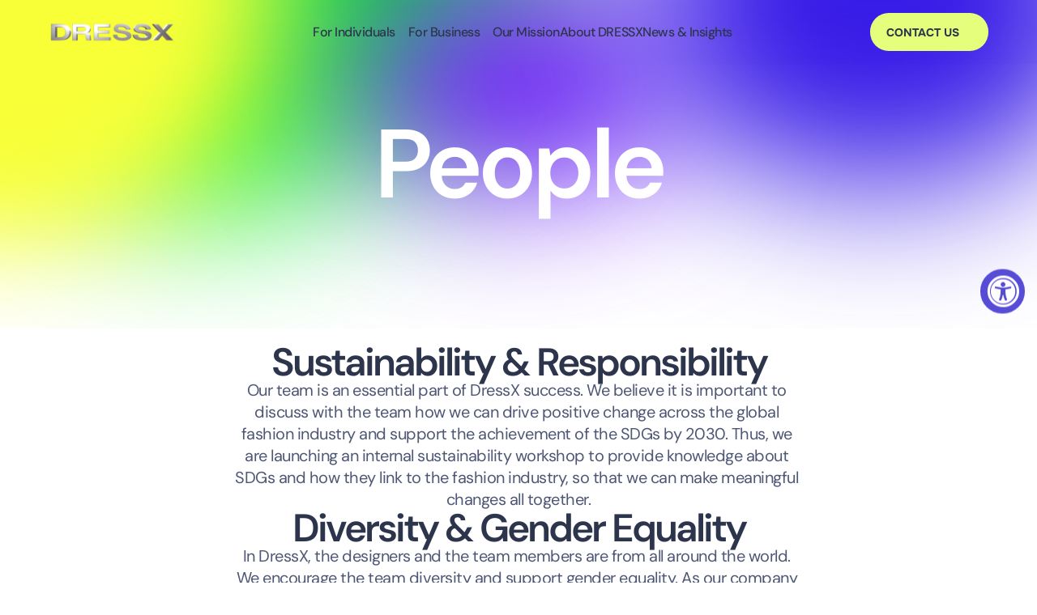

--- FILE ---
content_type: text/html
request_url: https://dressx.com/pages/sustainability-people
body_size: 30486
content:
<!doctype html>
<!-- Made in Framer · framer.com ✨ -->
<!-- Published Jan 13, 2026, 3:43 PM UTC -->
<html lang="en" data-redirect-timezone="1">
<head>
    <meta charset="utf-8">
    
    
    <script>try{if(localStorage.get("__framer_force_showing_editorbar_since")){const n=document.createElement("link");n.rel = "modulepreload";n.href="https://framer.com/edit/init.mjs";document.head.appendChild(n)}}catch(e){}</script>
    <!-- Start of headStart -->
    <!-- Snippet: legacy-headStart -->
<script src="https://dash.accessiblyapp.com/widget/13e3c31d-e669-4102-8f5e-1913c42ea153/autoload.js"></script>
<!-- SnippetEnd: legacy-headStart -->

    <!-- End of headStart -->
    <meta name="viewport" content="width=device-width">
    <meta name="generator" content="Framer b322937">
    <title>DRESSX Terms of Service | AR, AI &amp; Avatar Fashion Platform</title>
    <meta name="description" content="DRESSX legal terms for digital fashion services. Covers AI-generated looks, virtual wardrobe usage, and augmented reality fashion experiences.">
    <meta name="framer-search-index" content="https://framerusercontent.com/sites/54k0HsiU335vNzSbws8GAG/searchIndex-QUqknTftUdmp.json">
    <meta name="framer-search-index-fallback" content="https://framerusercontent.com/sites/54k0HsiU335vNzSbws8GAG/searchIndex-uUop1oVxKU8h.json">
    <link href="https://framerusercontent.com/images/O0mLnnbRJj7oJwQFJxqylxtwfkY.png" rel="icon" media="(prefers-color-scheme: light)">
    <link href="https://framerusercontent.com/images/O0mLnnbRJj7oJwQFJxqylxtwfkY.png" rel="icon" media="(prefers-color-scheme: dark)">
    <!-- Open Graph / Facebook -->
    <meta property="og:type" content="website">
    <meta property="og:title" content="DRESSX Terms of Service | AR, AI &amp; Avatar Fashion Platform">
    <meta property="og:description" content="DRESSX legal terms for digital fashion services. Covers AI-generated looks, virtual wardrobe usage, and augmented reality fashion experiences.">
    <meta property="og:image" content="https://framerusercontent.com/assets/G7Mfx5icEoynuxgVEjk8Qzp79c.png">
    <!-- Twitter -->
    <meta name="twitter:card" content="summary_large_image">
    <meta name="twitter:title" content="DRESSX Terms of Service | AR, AI &amp; Avatar Fashion Platform">
    <meta name="twitter:description" content="DRESSX legal terms for digital fashion services. Covers AI-generated looks, virtual wardrobe usage, and augmented reality fashion experiences.">
    <meta name="twitter:image" content="https://framerusercontent.com/assets/G7Mfx5icEoynuxgVEjk8Qzp79c.png">
    
    <!-- Global site tag (gtag.js) - Google Analytics -->
    <script async src="https://www.googletagmanager.com/gtag/js?id=G-PWDMCMHME0"></script>
    <script>
      window.dataLayer = window.dataLayer || [];
      function gtag(){window.dataLayer.push(arguments);}
      gtag('js', new Date());
      gtag('config', 'G-PWDMCMHME0');
    </script>
    
    <style data-framer-font-css>/* vietnamese */
@font-face {
  font-family: 'Be Vietnam Pro';
  font-style: normal;
  font-weight: 700;
  font-display: swap;
  src: url(https://fonts.gstatic.com/s/bevietnampro/v12/QdVMSTAyLFyeg_IDWvOJmVES_HSMIG86Rb0bcw.woff2) format('woff2');
  unicode-range: U+0102-0103, U+0110-0111, U+0128-0129, U+0168-0169, U+01A0-01A1, U+01AF-01B0, U+0300-0301, U+0303-0304, U+0308-0309, U+0323, U+0329, U+1EA0-1EF9, U+20AB;
}
/* latin-ext */
@font-face {
  font-family: 'Be Vietnam Pro';
  font-style: normal;
  font-weight: 700;
  font-display: swap;
  src: url(https://fonts.gstatic.com/s/bevietnampro/v12/QdVMSTAyLFyeg_IDWvOJmVES_HSMIG87Rb0bcw.woff2) format('woff2');
  unicode-range: U+0100-02BA, U+02BD-02C5, U+02C7-02CC, U+02CE-02D7, U+02DD-02FF, U+0304, U+0308, U+0329, U+1D00-1DBF, U+1E00-1E9F, U+1EF2-1EFF, U+2020, U+20A0-20AB, U+20AD-20C0, U+2113, U+2C60-2C7F, U+A720-A7FF;
}
/* latin */
@font-face {
  font-family: 'Be Vietnam Pro';
  font-style: normal;
  font-weight: 700;
  font-display: swap;
  src: url(https://fonts.gstatic.com/s/bevietnampro/v12/QdVMSTAyLFyeg_IDWvOJmVES_HSMIG81Rb0.woff2) format('woff2');
  unicode-range: U+0000-00FF, U+0131, U+0152-0153, U+02BB-02BC, U+02C6, U+02DA, U+02DC, U+0304, U+0308, U+0329, U+2000-206F, U+20AC, U+2122, U+2191, U+2193, U+2212, U+2215, U+FEFF, U+FFFD;
}
/* latin-ext */
@font-face {
  font-family: 'DM Sans';
  font-style: italic;
  font-weight: 400;
  font-display: swap;
  src: url(https://fonts.gstatic.com/s/dmsans/v17/rP2Wp2ywxg089UriCZaSExd86J3t9jz86MvyyKK58VXh.woff2) format('woff2');
  unicode-range: U+0100-02BA, U+02BD-02C5, U+02C7-02CC, U+02CE-02D7, U+02DD-02FF, U+0304, U+0308, U+0329, U+1D00-1DBF, U+1E00-1E9F, U+1EF2-1EFF, U+2020, U+20A0-20AB, U+20AD-20C0, U+2113, U+2C60-2C7F, U+A720-A7FF;
}
/* latin */
@font-face {
  font-family: 'DM Sans';
  font-style: italic;
  font-weight: 400;
  font-display: swap;
  src: url(https://fonts.gstatic.com/s/dmsans/v17/rP2Wp2ywxg089UriCZaSExd86J3t9jz86MvyyKy58Q.woff2) format('woff2');
  unicode-range: U+0000-00FF, U+0131, U+0152-0153, U+02BB-02BC, U+02C6, U+02DA, U+02DC, U+0304, U+0308, U+0329, U+2000-206F, U+20AC, U+2122, U+2191, U+2193, U+2212, U+2215, U+FEFF, U+FFFD;
}
/* latin-ext */
@font-face {
  font-family: 'DM Sans';
  font-style: italic;
  font-weight: 500;
  font-display: swap;
  src: url(https://fonts.gstatic.com/s/dmsans/v17/rP2Wp2ywxg089UriCZaSExd86J3t9jz86MvyyKK58VXh.woff2) format('woff2');
  unicode-range: U+0100-02BA, U+02BD-02C5, U+02C7-02CC, U+02CE-02D7, U+02DD-02FF, U+0304, U+0308, U+0329, U+1D00-1DBF, U+1E00-1E9F, U+1EF2-1EFF, U+2020, U+20A0-20AB, U+20AD-20C0, U+2113, U+2C60-2C7F, U+A720-A7FF;
}
/* latin */
@font-face {
  font-family: 'DM Sans';
  font-style: italic;
  font-weight: 500;
  font-display: swap;
  src: url(https://fonts.gstatic.com/s/dmsans/v17/rP2Wp2ywxg089UriCZaSExd86J3t9jz86MvyyKy58Q.woff2) format('woff2');
  unicode-range: U+0000-00FF, U+0131, U+0152-0153, U+02BB-02BC, U+02C6, U+02DA, U+02DC, U+0304, U+0308, U+0329, U+2000-206F, U+20AC, U+2122, U+2191, U+2193, U+2212, U+2215, U+FEFF, U+FFFD;
}
/* latin-ext */
@font-face {
  font-family: 'DM Sans';
  font-style: italic;
  font-weight: 600;
  font-display: swap;
  src: url(https://fonts.gstatic.com/s/dmsans/v17/rP2Wp2ywxg089UriCZaSExd86J3t9jz86MvyyKK58VXh.woff2) format('woff2');
  unicode-range: U+0100-02BA, U+02BD-02C5, U+02C7-02CC, U+02CE-02D7, U+02DD-02FF, U+0304, U+0308, U+0329, U+1D00-1DBF, U+1E00-1E9F, U+1EF2-1EFF, U+2020, U+20A0-20AB, U+20AD-20C0, U+2113, U+2C60-2C7F, U+A720-A7FF;
}
/* latin */
@font-face {
  font-family: 'DM Sans';
  font-style: italic;
  font-weight: 600;
  font-display: swap;
  src: url(https://fonts.gstatic.com/s/dmsans/v17/rP2Wp2ywxg089UriCZaSExd86J3t9jz86MvyyKy58Q.woff2) format('woff2');
  unicode-range: U+0000-00FF, U+0131, U+0152-0153, U+02BB-02BC, U+02C6, U+02DA, U+02DC, U+0304, U+0308, U+0329, U+2000-206F, U+20AC, U+2122, U+2191, U+2193, U+2212, U+2215, U+FEFF, U+FFFD;
}
/* latin-ext */
@font-face {
  font-family: 'DM Sans';
  font-style: italic;
  font-weight: 700;
  font-display: swap;
  src: url(https://fonts.gstatic.com/s/dmsans/v17/rP2Wp2ywxg089UriCZaSExd86J3t9jz86MvyyKK58VXh.woff2) format('woff2');
  unicode-range: U+0100-02BA, U+02BD-02C5, U+02C7-02CC, U+02CE-02D7, U+02DD-02FF, U+0304, U+0308, U+0329, U+1D00-1DBF, U+1E00-1E9F, U+1EF2-1EFF, U+2020, U+20A0-20AB, U+20AD-20C0, U+2113, U+2C60-2C7F, U+A720-A7FF;
}
/* latin */
@font-face {
  font-family: 'DM Sans';
  font-style: italic;
  font-weight: 700;
  font-display: swap;
  src: url(https://fonts.gstatic.com/s/dmsans/v17/rP2Wp2ywxg089UriCZaSExd86J3t9jz86MvyyKy58Q.woff2) format('woff2');
  unicode-range: U+0000-00FF, U+0131, U+0152-0153, U+02BB-02BC, U+02C6, U+02DA, U+02DC, U+0304, U+0308, U+0329, U+2000-206F, U+20AC, U+2122, U+2191, U+2193, U+2212, U+2215, U+FEFF, U+FFFD;
}
/* latin-ext */
@font-face {
  font-family: 'DM Sans';
  font-style: normal;
  font-weight: 300;
  font-display: swap;
  src: url(https://fonts.gstatic.com/s/dmsans/v17/rP2Yp2ywxg089UriI5-g4vlH9VoD8Cmcqbu6-K6h9Q.woff2) format('woff2');
  unicode-range: U+0100-02BA, U+02BD-02C5, U+02C7-02CC, U+02CE-02D7, U+02DD-02FF, U+0304, U+0308, U+0329, U+1D00-1DBF, U+1E00-1E9F, U+1EF2-1EFF, U+2020, U+20A0-20AB, U+20AD-20C0, U+2113, U+2C60-2C7F, U+A720-A7FF;
}
/* latin */
@font-face {
  font-family: 'DM Sans';
  font-style: normal;
  font-weight: 300;
  font-display: swap;
  src: url(https://fonts.gstatic.com/s/dmsans/v17/rP2Yp2ywxg089UriI5-g4vlH9VoD8Cmcqbu0-K4.woff2) format('woff2');
  unicode-range: U+0000-00FF, U+0131, U+0152-0153, U+02BB-02BC, U+02C6, U+02DA, U+02DC, U+0304, U+0308, U+0329, U+2000-206F, U+20AC, U+2122, U+2191, U+2193, U+2212, U+2215, U+FEFF, U+FFFD;
}
/* latin-ext */
@font-face {
  font-family: 'DM Sans';
  font-style: normal;
  font-weight: 400;
  font-display: swap;
  src: url(https://fonts.gstatic.com/s/dmsans/v17/rP2Yp2ywxg089UriI5-g4vlH9VoD8Cmcqbu6-K6h9Q.woff2) format('woff2');
  unicode-range: U+0100-02BA, U+02BD-02C5, U+02C7-02CC, U+02CE-02D7, U+02DD-02FF, U+0304, U+0308, U+0329, U+1D00-1DBF, U+1E00-1E9F, U+1EF2-1EFF, U+2020, U+20A0-20AB, U+20AD-20C0, U+2113, U+2C60-2C7F, U+A720-A7FF;
}
/* latin */
@font-face {
  font-family: 'DM Sans';
  font-style: normal;
  font-weight: 400;
  font-display: swap;
  src: url(https://fonts.gstatic.com/s/dmsans/v17/rP2Yp2ywxg089UriI5-g4vlH9VoD8Cmcqbu0-K4.woff2) format('woff2');
  unicode-range: U+0000-00FF, U+0131, U+0152-0153, U+02BB-02BC, U+02C6, U+02DA, U+02DC, U+0304, U+0308, U+0329, U+2000-206F, U+20AC, U+2122, U+2191, U+2193, U+2212, U+2215, U+FEFF, U+FFFD;
}
/* latin-ext */
@font-face {
  font-family: 'DM Sans';
  font-style: normal;
  font-weight: 500;
  font-display: swap;
  src: url(https://fonts.gstatic.com/s/dmsans/v17/rP2Yp2ywxg089UriI5-g4vlH9VoD8Cmcqbu6-K6h9Q.woff2) format('woff2');
  unicode-range: U+0100-02BA, U+02BD-02C5, U+02C7-02CC, U+02CE-02D7, U+02DD-02FF, U+0304, U+0308, U+0329, U+1D00-1DBF, U+1E00-1E9F, U+1EF2-1EFF, U+2020, U+20A0-20AB, U+20AD-20C0, U+2113, U+2C60-2C7F, U+A720-A7FF;
}
/* latin */
@font-face {
  font-family: 'DM Sans';
  font-style: normal;
  font-weight: 500;
  font-display: swap;
  src: url(https://fonts.gstatic.com/s/dmsans/v17/rP2Yp2ywxg089UriI5-g4vlH9VoD8Cmcqbu0-K4.woff2) format('woff2');
  unicode-range: U+0000-00FF, U+0131, U+0152-0153, U+02BB-02BC, U+02C6, U+02DA, U+02DC, U+0304, U+0308, U+0329, U+2000-206F, U+20AC, U+2122, U+2191, U+2193, U+2212, U+2215, U+FEFF, U+FFFD;
}
/* latin-ext */
@font-face {
  font-family: 'DM Sans';
  font-style: normal;
  font-weight: 600;
  font-display: swap;
  src: url(https://fonts.gstatic.com/s/dmsans/v17/rP2Yp2ywxg089UriI5-g4vlH9VoD8Cmcqbu6-K6h9Q.woff2) format('woff2');
  unicode-range: U+0100-02BA, U+02BD-02C5, U+02C7-02CC, U+02CE-02D7, U+02DD-02FF, U+0304, U+0308, U+0329, U+1D00-1DBF, U+1E00-1E9F, U+1EF2-1EFF, U+2020, U+20A0-20AB, U+20AD-20C0, U+2113, U+2C60-2C7F, U+A720-A7FF;
}
/* latin */
@font-face {
  font-family: 'DM Sans';
  font-style: normal;
  font-weight: 600;
  font-display: swap;
  src: url(https://fonts.gstatic.com/s/dmsans/v17/rP2Yp2ywxg089UriI5-g4vlH9VoD8Cmcqbu0-K4.woff2) format('woff2');
  unicode-range: U+0000-00FF, U+0131, U+0152-0153, U+02BB-02BC, U+02C6, U+02DA, U+02DC, U+0304, U+0308, U+0329, U+2000-206F, U+20AC, U+2122, U+2191, U+2193, U+2212, U+2215, U+FEFF, U+FFFD;
}
/* latin-ext */
@font-face {
  font-family: 'DM Sans';
  font-style: normal;
  font-weight: 700;
  font-display: swap;
  src: url(https://fonts.gstatic.com/s/dmsans/v17/rP2Yp2ywxg089UriI5-g4vlH9VoD8Cmcqbu6-K6h9Q.woff2) format('woff2');
  unicode-range: U+0100-02BA, U+02BD-02C5, U+02C7-02CC, U+02CE-02D7, U+02DD-02FF, U+0304, U+0308, U+0329, U+1D00-1DBF, U+1E00-1E9F, U+1EF2-1EFF, U+2020, U+20A0-20AB, U+20AD-20C0, U+2113, U+2C60-2C7F, U+A720-A7FF;
}
/* latin */
@font-face {
  font-family: 'DM Sans';
  font-style: normal;
  font-weight: 700;
  font-display: swap;
  src: url(https://fonts.gstatic.com/s/dmsans/v17/rP2Yp2ywxg089UriI5-g4vlH9VoD8Cmcqbu0-K4.woff2) format('woff2');
  unicode-range: U+0000-00FF, U+0131, U+0152-0153, U+02BB-02BC, U+02C6, U+02DA, U+02DC, U+0304, U+0308, U+0329, U+2000-206F, U+20AC, U+2122, U+2191, U+2193, U+2212, U+2215, U+FEFF, U+FFFD;
}
/* cyrillic-ext */
@font-face {
  font-family: 'IBM Plex Serif';
  font-style: italic;
  font-weight: 600;
  font-display: swap;
  src: url(https://fonts.gstatic.com/s/ibmplexserif/v20/jizGREVNn1dOx-zrZ2X3pZvkTiUa4-o3m1TpjeOg.woff2) format('woff2');
  unicode-range: U+0460-052F, U+1C80-1C8A, U+20B4, U+2DE0-2DFF, U+A640-A69F, U+FE2E-FE2F;
}
/* cyrillic */
@font-face {
  font-family: 'IBM Plex Serif';
  font-style: italic;
  font-weight: 600;
  font-display: swap;
  src: url(https://fonts.gstatic.com/s/ibmplexserif/v20/jizGREVNn1dOx-zrZ2X3pZvkTiUa4-o3m13pjeOg.woff2) format('woff2');
  unicode-range: U+0301, U+0400-045F, U+0490-0491, U+04B0-04B1, U+2116;
}
/* vietnamese */
@font-face {
  font-family: 'IBM Plex Serif';
  font-style: italic;
  font-weight: 600;
  font-display: swap;
  src: url(https://fonts.gstatic.com/s/ibmplexserif/v20/jizGREVNn1dOx-zrZ2X3pZvkTiUa4-o3m1bpjeOg.woff2) format('woff2');
  unicode-range: U+0102-0103, U+0110-0111, U+0128-0129, U+0168-0169, U+01A0-01A1, U+01AF-01B0, U+0300-0301, U+0303-0304, U+0308-0309, U+0323, U+0329, U+1EA0-1EF9, U+20AB;
}
/* latin-ext */
@font-face {
  font-family: 'IBM Plex Serif';
  font-style: italic;
  font-weight: 600;
  font-display: swap;
  src: url(https://fonts.gstatic.com/s/ibmplexserif/v20/jizGREVNn1dOx-zrZ2X3pZvkTiUa4-o3m1fpjeOg.woff2) format('woff2');
  unicode-range: U+0100-02BA, U+02BD-02C5, U+02C7-02CC, U+02CE-02D7, U+02DD-02FF, U+0304, U+0308, U+0329, U+1D00-1DBF, U+1E00-1E9F, U+1EF2-1EFF, U+2020, U+20A0-20AB, U+20AD-20C0, U+2113, U+2C60-2C7F, U+A720-A7FF;
}
/* latin */
@font-face {
  font-family: 'IBM Plex Serif';
  font-style: italic;
  font-weight: 600;
  font-display: swap;
  src: url(https://fonts.gstatic.com/s/ibmplexserif/v20/jizGREVNn1dOx-zrZ2X3pZvkTiUa4-o3m1npjQ.woff2) format('woff2');
  unicode-range: U+0000-00FF, U+0131, U+0152-0153, U+02BB-02BC, U+02C6, U+02DA, U+02DC, U+0304, U+0308, U+0329, U+2000-206F, U+20AC, U+2122, U+2191, U+2193, U+2212, U+2215, U+FEFF, U+FFFD;
}
/* cyrillic-ext */
@font-face {
  font-family: 'IBM Plex Serif';
  font-style: italic;
  font-weight: 700;
  font-display: swap;
  src: url(https://fonts.gstatic.com/s/ibmplexserif/v20/jizGREVNn1dOx-zrZ2X3pZvkTiUa4442m1TpjeOg.woff2) format('woff2');
  unicode-range: U+0460-052F, U+1C80-1C8A, U+20B4, U+2DE0-2DFF, U+A640-A69F, U+FE2E-FE2F;
}
/* cyrillic */
@font-face {
  font-family: 'IBM Plex Serif';
  font-style: italic;
  font-weight: 700;
  font-display: swap;
  src: url(https://fonts.gstatic.com/s/ibmplexserif/v20/jizGREVNn1dOx-zrZ2X3pZvkTiUa4442m13pjeOg.woff2) format('woff2');
  unicode-range: U+0301, U+0400-045F, U+0490-0491, U+04B0-04B1, U+2116;
}
/* vietnamese */
@font-face {
  font-family: 'IBM Plex Serif';
  font-style: italic;
  font-weight: 700;
  font-display: swap;
  src: url(https://fonts.gstatic.com/s/ibmplexserif/v20/jizGREVNn1dOx-zrZ2X3pZvkTiUa4442m1bpjeOg.woff2) format('woff2');
  unicode-range: U+0102-0103, U+0110-0111, U+0128-0129, U+0168-0169, U+01A0-01A1, U+01AF-01B0, U+0300-0301, U+0303-0304, U+0308-0309, U+0323, U+0329, U+1EA0-1EF9, U+20AB;
}
/* latin-ext */
@font-face {
  font-family: 'IBM Plex Serif';
  font-style: italic;
  font-weight: 700;
  font-display: swap;
  src: url(https://fonts.gstatic.com/s/ibmplexserif/v20/jizGREVNn1dOx-zrZ2X3pZvkTiUa4442m1fpjeOg.woff2) format('woff2');
  unicode-range: U+0100-02BA, U+02BD-02C5, U+02C7-02CC, U+02CE-02D7, U+02DD-02FF, U+0304, U+0308, U+0329, U+1D00-1DBF, U+1E00-1E9F, U+1EF2-1EFF, U+2020, U+20A0-20AB, U+20AD-20C0, U+2113, U+2C60-2C7F, U+A720-A7FF;
}
/* latin */
@font-face {
  font-family: 'IBM Plex Serif';
  font-style: italic;
  font-weight: 700;
  font-display: swap;
  src: url(https://fonts.gstatic.com/s/ibmplexserif/v20/jizGREVNn1dOx-zrZ2X3pZvkTiUa4442m1npjQ.woff2) format('woff2');
  unicode-range: U+0000-00FF, U+0131, U+0152-0153, U+02BB-02BC, U+02C6, U+02DA, U+02DC, U+0304, U+0308, U+0329, U+2000-206F, U+20AC, U+2122, U+2191, U+2193, U+2212, U+2215, U+FEFF, U+FFFD;
}
/* cyrillic-ext */
@font-face {
  font-family: 'Onest';
  font-style: normal;
  font-weight: 700;
  font-display: swap;
  src: url(https://fonts.gstatic.com/s/onest/v9/gNMZW3F-SZuj7zOT0IfSjTS16cPhEhipuBtNcWU.woff2) format('woff2');
  unicode-range: U+0460-052F, U+1C80-1C8A, U+20B4, U+2DE0-2DFF, U+A640-A69F, U+FE2E-FE2F;
}
/* cyrillic */
@font-face {
  font-family: 'Onest';
  font-style: normal;
  font-weight: 700;
  font-display: swap;
  src: url(https://fonts.gstatic.com/s/onest/v9/gNMZW3F-SZuj7zOT0IfSjTS16cPhEhipsRtNcWU.woff2) format('woff2');
  unicode-range: U+0301, U+0400-045F, U+0490-0491, U+04B0-04B1, U+2116;
}
/* latin-ext */
@font-face {
  font-family: 'Onest';
  font-style: normal;
  font-weight: 700;
  font-display: swap;
  src: url(https://fonts.gstatic.com/s/onest/v9/gNMZW3F-SZuj7zOT0IfSjTS16cPhEhipuxtNcWU.woff2) format('woff2');
  unicode-range: U+0100-02BA, U+02BD-02C5, U+02C7-02CC, U+02CE-02D7, U+02DD-02FF, U+0304, U+0308, U+0329, U+1D00-1DBF, U+1E00-1E9F, U+1EF2-1EFF, U+2020, U+20A0-20AB, U+20AD-20C0, U+2113, U+2C60-2C7F, U+A720-A7FF;
}
/* latin */
@font-face {
  font-family: 'Onest';
  font-style: normal;
  font-weight: 700;
  font-display: swap;
  src: url(https://fonts.gstatic.com/s/onest/v9/gNMZW3F-SZuj7zOT0IfSjTS16cPhEhiptRtN.woff2) format('woff2');
  unicode-range: U+0000-00FF, U+0131, U+0152-0153, U+02BB-02BC, U+02C6, U+02DA, U+02DC, U+0304, U+0308, U+0329, U+2000-206F, U+20AC, U+2122, U+2191, U+2193, U+2212, U+2215, U+FEFF, U+FFFD;
}
/* latin-ext */
@font-face {
  font-family: 'DM Sans';
  font-style: italic;
  font-weight: 900;
  src: url(https://fonts.gstatic.com/s/dmsans/v17/rP2rp2ywxg089UriCZaSExd86J3t9jz86Mvy4qCRAL19DksVat8gCl36TGc5pg.woff2) format('woff2');
  unicode-range: U+0100-02BA, U+02BD-02C5, U+02C7-02CC, U+02CE-02D7, U+02DD-02FF, U+0304, U+0308, U+0329, U+1D00-1DBF, U+1E00-1E9F, U+1EF2-1EFF, U+2020, U+20A0-20AB, U+20AD-20C0, U+2113, U+2C60-2C7F, U+A720-A7FF;
}
/* latin */
@font-face {
  font-family: 'DM Sans';
  font-style: italic;
  font-weight: 900;
  src: url(https://fonts.gstatic.com/s/dmsans/v17/rP2rp2ywxg089UriCZaSExd86J3t9jz86Mvy4qCRAL19DksVat8gCl30TGc.woff2) format('woff2');
  unicode-range: U+0000-00FF, U+0131, U+0152-0153, U+02BB-02BC, U+02C6, U+02DA, U+02DC, U+0304, U+0308, U+0329, U+2000-206F, U+20AC, U+2122, U+2191, U+2193, U+2212, U+2215, U+FEFF, U+FFFD;
}
/* latin-ext */
@font-face {
  font-family: 'DM Sans';
  font-style: normal;
  font-weight: 900;
  src: url(https://fonts.gstatic.com/s/dmsans/v17/rP2tp2ywxg089UriI5-g4vlH9VoD8CmcqZG40F9JadbnoEwAC5tRR232VGM.woff2) format('woff2');
  unicode-range: U+0100-02BA, U+02BD-02C5, U+02C7-02CC, U+02CE-02D7, U+02DD-02FF, U+0304, U+0308, U+0329, U+1D00-1DBF, U+1E00-1E9F, U+1EF2-1EFF, U+2020, U+20A0-20AB, U+20AD-20C0, U+2113, U+2C60-2C7F, U+A720-A7FF;
}
/* latin */
@font-face {
  font-family: 'DM Sans';
  font-style: normal;
  font-weight: 900;
  src: url(https://fonts.gstatic.com/s/dmsans/v17/rP2tp2ywxg089UriI5-g4vlH9VoD8CmcqZG40F9JadbnoEwAC5tRSW32.woff2) format('woff2');
  unicode-range: U+0000-00FF, U+0131, U+0152-0153, U+02BB-02BC, U+02C6, U+02DA, U+02DC, U+0304, U+0308, U+0329, U+2000-206F, U+20AC, U+2122, U+2191, U+2193, U+2212, U+2215, U+FEFF, U+FFFD;
}
/* cyrillic-ext */
@font-face {
  font-family: 'Fragment Mono';
  font-style: normal;
  font-weight: 400;
  src: url(https://fonts.gstatic.com/s/fragmentmono/v6/4iCr6K5wfMRRjxp0DA6-2CLnB45HhrUI.woff2) format('woff2');
  unicode-range: U+0460-052F, U+1C80-1C8A, U+20B4, U+2DE0-2DFF, U+A640-A69F, U+FE2E-FE2F;
}
/* latin-ext */
@font-face {
  font-family: 'Fragment Mono';
  font-style: normal;
  font-weight: 400;
  src: url(https://fonts.gstatic.com/s/fragmentmono/v6/4iCr6K5wfMRRjxp0DA6-2CLnB41HhrUI.woff2) format('woff2');
  unicode-range: U+0100-02BA, U+02BD-02C5, U+02C7-02CC, U+02CE-02D7, U+02DD-02FF, U+0304, U+0308, U+0329, U+1D00-1DBF, U+1E00-1E9F, U+1EF2-1EFF, U+2020, U+20A0-20AB, U+20AD-20C0, U+2113, U+2C60-2C7F, U+A720-A7FF;
}
/* latin */
@font-face {
  font-family: 'Fragment Mono';
  font-style: normal;
  font-weight: 400;
  src: url(https://fonts.gstatic.com/s/fragmentmono/v6/4iCr6K5wfMRRjxp0DA6-2CLnB4NHhg.woff2) format('woff2');
  unicode-range: U+0000-00FF, U+0131, U+0152-0153, U+02BB-02BC, U+02C6, U+02DA, U+02DC, U+0304, U+0308, U+0329, U+2000-206F, U+20AC, U+2122, U+2191, U+2193, U+2212, U+2215, U+FEFF, U+FFFD;
}

@font-face { font-family: "Inter"; src: url("https://framerusercontent.com/assets/5vvr9Vy74if2I6bQbJvbw7SY1pQ.woff2"); font-display: swap; font-style: normal; font-weight: 400; unicode-range: U+0460-052F, U+1C80-1C88, U+20B4, U+2DE0-2DFF, U+A640-A69F, U+FE2E-FE2F }
@font-face { font-family: "Inter"; src: url("https://framerusercontent.com/assets/EOr0mi4hNtlgWNn9if640EZzXCo.woff2"); font-display: swap; font-style: normal; font-weight: 400; unicode-range: U+0301, U+0400-045F, U+0490-0491, U+04B0-04B1, U+2116 }
@font-face { font-family: "Inter"; src: url("https://framerusercontent.com/assets/Y9k9QrlZAqio88Klkmbd8VoMQc.woff2"); font-display: swap; font-style: normal; font-weight: 400; unicode-range: U+1F00-1FFF }
@font-face { font-family: "Inter"; src: url("https://framerusercontent.com/assets/OYrD2tBIBPvoJXiIHnLoOXnY9M.woff2"); font-display: swap; font-style: normal; font-weight: 400; unicode-range: U+0370-03FF }
@font-face { font-family: "Inter"; src: url("https://framerusercontent.com/assets/JeYwfuaPfZHQhEG8U5gtPDZ7WQ.woff2"); font-display: swap; font-style: normal; font-weight: 400; unicode-range: U+0100-024F, U+0259, U+1E00-1EFF, U+2020, U+20A0-20AB, U+20AD-20CF, U+2113, U+2C60-2C7F, U+A720-A7FF }
@font-face { font-family: "Inter"; src: url("https://framerusercontent.com/assets/GrgcKwrN6d3Uz8EwcLHZxwEfC4.woff2"); font-display: swap; font-style: normal; font-weight: 400; unicode-range: U+0000-00FF, U+0131, U+0152-0153, U+02BB-02BC, U+02C6, U+02DA, U+02DC, U+2000-206F, U+2070, U+2074-207E, U+2080-208E, U+20AC, U+2122, U+2191, U+2193, U+2212, U+2215, U+FEFF, U+FFFD }
@font-face { font-family: "Inter"; src: url("https://framerusercontent.com/assets/b6Y37FthZeALduNqHicBT6FutY.woff2"); font-display: swap; font-style: normal; font-weight: 400; unicode-range: U+0102-0103, U+0110-0111, U+0128-0129, U+0168-0169, U+01A0-01A1, U+01AF-01B0, U+1EA0-1EF9, U+20AB }
@font-face { font-family: "Inter"; src: url("https://framerusercontent.com/assets/vQyevYAyHtARFwPqUzQGpnDs.woff2"); font-display: swap; font-style: normal; font-weight: 400; unicode-range: U+0000-00FF, U+0131, U+0152-0153, U+02BB-02BC, U+02C6, U+02DA, U+02DC, U+2000-206F, U+2074, U+20AC, U+2122, U+2191, U+2193, U+2212, U+2215, U+FEFF, U+FFFD }
@font-face { font-family: "Inter"; src: url("https://framerusercontent.com/assets/hyOgCu0Xnghbimh0pE8QTvtt2AU.woff2"); font-display: swap; font-style: normal; font-weight: 600; unicode-range: U+0460-052F, U+1C80-1C88, U+20B4, U+2DE0-2DFF, U+A640-A69F, U+FE2E-FE2F }
@font-face { font-family: "Inter"; src: url("https://framerusercontent.com/assets/NeGmSOXrPBfEFIy5YZeHq17LEDA.woff2"); font-display: swap; font-style: normal; font-weight: 600; unicode-range: U+0301, U+0400-045F, U+0490-0491, U+04B0-04B1, U+2116 }
@font-face { font-family: "Inter"; src: url("https://framerusercontent.com/assets/oYaAX5himiTPYuN8vLWnqBbfD2s.woff2"); font-display: swap; font-style: normal; font-weight: 600; unicode-range: U+1F00-1FFF }
@font-face { font-family: "Inter"; src: url("https://framerusercontent.com/assets/lEJLP4R0yuCaMCjSXYHtJw72M.woff2"); font-display: swap; font-style: normal; font-weight: 600; unicode-range: U+0370-03FF }
@font-face { font-family: "Inter"; src: url("https://framerusercontent.com/assets/cRJyLNuTJR5jbyKzGi33wU9cqIQ.woff2"); font-display: swap; font-style: normal; font-weight: 600; unicode-range: U+0100-024F, U+0259, U+1E00-1EFF, U+2020, U+20A0-20AB, U+20AD-20CF, U+2113, U+2C60-2C7F, U+A720-A7FF }
@font-face { font-family: "Inter"; src: url("https://framerusercontent.com/assets/yDtI2UI8XcEg1W2je9XPN3Noo.woff2"); font-display: swap; font-style: normal; font-weight: 600; unicode-range: U+0000-00FF, U+0131, U+0152-0153, U+02BB-02BC, U+02C6, U+02DA, U+02DC, U+2000-206F, U+2070, U+2074-207E, U+2080-208E, U+20AC, U+2122, U+2191, U+2193, U+2212, U+2215, U+FEFF, U+FFFD }
@font-face { font-family: "Inter"; src: url("https://framerusercontent.com/assets/A0Wcc7NgXMjUuFdquHDrIZpzZw0.woff2"); font-display: swap; font-style: normal; font-weight: 600; unicode-range: U+0102-0103, U+0110-0111, U+0128-0129, U+0168-0169, U+01A0-01A1, U+01AF-01B0, U+1EA0-1EF9, U+20AB }
@font-face { font-family: "Inter"; src: url("https://framerusercontent.com/assets/DpPBYI0sL4fYLgAkX8KXOPVt7c.woff2"); font-display: swap; font-style: normal; font-weight: 700; unicode-range: U+0460-052F, U+1C80-1C88, U+20B4, U+2DE0-2DFF, U+A640-A69F, U+FE2E-FE2F }
@font-face { font-family: "Inter"; src: url("https://framerusercontent.com/assets/4RAEQdEOrcnDkhHiiCbJOw92Lk.woff2"); font-display: swap; font-style: normal; font-weight: 700; unicode-range: U+0301, U+0400-045F, U+0490-0491, U+04B0-04B1, U+2116 }
@font-face { font-family: "Inter"; src: url("https://framerusercontent.com/assets/1K3W8DizY3v4emK8Mb08YHxTbs.woff2"); font-display: swap; font-style: normal; font-weight: 700; unicode-range: U+1F00-1FFF }
@font-face { font-family: "Inter"; src: url("https://framerusercontent.com/assets/tUSCtfYVM1I1IchuyCwz9gDdQ.woff2"); font-display: swap; font-style: normal; font-weight: 700; unicode-range: U+0370-03FF }
@font-face { font-family: "Inter"; src: url("https://framerusercontent.com/assets/VgYFWiwsAC5OYxAycRXXvhze58.woff2"); font-display: swap; font-style: normal; font-weight: 700; unicode-range: U+0100-024F, U+0259, U+1E00-1EFF, U+2020, U+20A0-20AB, U+20AD-20CF, U+2113, U+2C60-2C7F, U+A720-A7FF }
@font-face { font-family: "Inter"; src: url("https://framerusercontent.com/assets/DXD0Q7LSl7HEvDzucnyLnGBHM.woff2"); font-display: swap; font-style: normal; font-weight: 700; unicode-range: U+0000-00FF, U+0131, U+0152-0153, U+02BB-02BC, U+02C6, U+02DA, U+02DC, U+2000-206F, U+2074, U+20AC, U+2122, U+2191, U+2193, U+2212, U+2215, U+FEFF, U+FFFD }
@font-face { font-family: "Inter"; src: url("https://framerusercontent.com/assets/GIryZETIX4IFypco5pYZONKhJIo.woff2"); font-display: swap; font-style: normal; font-weight: 700; unicode-range: U+0102-0103, U+0110-0111, U+0128-0129, U+0168-0169, U+01A0-01A1, U+01AF-01B0, U+1EA0-1EF9, U+20AB }
@font-face { font-family: "Inter"; src: url("https://framerusercontent.com/assets/H89BbHkbHDzlxZzxi8uPzTsp90.woff2"); font-display: swap; font-style: italic; font-weight: 700; unicode-range: U+0460-052F, U+1C80-1C88, U+20B4, U+2DE0-2DFF, U+A640-A69F, U+FE2E-FE2F }
@font-face { font-family: "Inter"; src: url("https://framerusercontent.com/assets/u6gJwDuwB143kpNK1T1MDKDWkMc.woff2"); font-display: swap; font-style: italic; font-weight: 700; unicode-range: U+0301, U+0400-045F, U+0490-0491, U+04B0-04B1, U+2116 }
@font-face { font-family: "Inter"; src: url("https://framerusercontent.com/assets/43sJ6MfOPh1LCJt46OvyDuSbA6o.woff2"); font-display: swap; font-style: italic; font-weight: 700; unicode-range: U+1F00-1FFF }
@font-face { font-family: "Inter"; src: url("https://framerusercontent.com/assets/wccHG0r4gBDAIRhfHiOlq6oEkqw.woff2"); font-display: swap; font-style: italic; font-weight: 700; unicode-range: U+0370-03FF }
@font-face { font-family: "Inter"; src: url("https://framerusercontent.com/assets/WZ367JPwf9bRW6LdTHN8rXgSjw.woff2"); font-display: swap; font-style: italic; font-weight: 700; unicode-range: U+0100-024F, U+0259, U+1E00-1EFF, U+2020, U+20A0-20AB, U+20AD-20CF, U+2113, U+2C60-2C7F, U+A720-A7FF }
@font-face { font-family: "Inter"; src: url("https://framerusercontent.com/assets/QxmhnWTzLtyjIiZcfaLIJ8EFBXU.woff2"); font-display: swap; font-style: italic; font-weight: 700; unicode-range: U+0000-00FF, U+0131, U+0152-0153, U+02BB-02BC, U+02C6, U+02DA, U+02DC, U+2000-206F, U+2074, U+20AC, U+2122, U+2191, U+2193, U+2212, U+2215, U+FEFF, U+FFFD }
@font-face { font-family: "Inter"; src: url("https://framerusercontent.com/assets/2A4Xx7CngadFGlVV4xrO06OBHY.woff2"); font-display: swap; font-style: italic; font-weight: 700; unicode-range: U+0102-0103, U+0110-0111, U+0128-0129, U+0168-0169, U+01A0-01A1, U+01AF-01B0, U+1EA0-1EF9, U+20AB }
@font-face { font-family: "Inter"; src: url("https://framerusercontent.com/assets/CfMzU8w2e7tHgF4T4rATMPuWosA.woff2"); font-display: swap; font-style: italic; font-weight: 400; unicode-range: U+0460-052F, U+1C80-1C88, U+20B4, U+2DE0-2DFF, U+A640-A69F, U+FE2E-FE2F }
@font-face { font-family: "Inter"; src: url("https://framerusercontent.com/assets/867QObYax8ANsfX4TGEVU9YiCM.woff2"); font-display: swap; font-style: italic; font-weight: 400; unicode-range: U+0301, U+0400-045F, U+0490-0491, U+04B0-04B1, U+2116 }
@font-face { font-family: "Inter"; src: url("https://framerusercontent.com/assets/Oyn2ZbENFdnW7mt2Lzjk1h9Zb9k.woff2"); font-display: swap; font-style: italic; font-weight: 400; unicode-range: U+1F00-1FFF }
@font-face { font-family: "Inter"; src: url("https://framerusercontent.com/assets/cdAe8hgZ1cMyLu9g005pAW3xMo.woff2"); font-display: swap; font-style: italic; font-weight: 400; unicode-range: U+0370-03FF }
@font-face { font-family: "Inter"; src: url("https://framerusercontent.com/assets/DOfvtmE1UplCq161m6Hj8CSQYg.woff2"); font-display: swap; font-style: italic; font-weight: 400; unicode-range: U+0100-024F, U+0259, U+1E00-1EFF, U+2020, U+20A0-20AB, U+20AD-20CF, U+2113, U+2C60-2C7F, U+A720-A7FF }
@font-face { font-family: "Inter"; src: url("https://framerusercontent.com/assets/vFzuJY0c65av44uhEKB6vyjFMg.woff2"); font-display: swap; font-style: italic; font-weight: 400; unicode-range: U+0000-00FF, U+0131, U+0152-0153, U+02BB-02BC, U+02C6, U+02DA, U+02DC, U+2000-206F, U+2074, U+20AC, U+2122, U+2191, U+2193, U+2212, U+2215, U+FEFF, U+FFFD }
@font-face { font-family: "Inter"; src: url("https://framerusercontent.com/assets/tKtBcDnBMevsEEJKdNGhhkLzYo.woff2"); font-display: swap; font-style: italic; font-weight: 400; unicode-range: U+0102-0103, U+0110-0111, U+0128-0129, U+0168-0169, U+01A0-01A1, U+01AF-01B0, U+1EA0-1EF9, U+20AB }
@font-face { font-family: "Inter"; src: url("https://framerusercontent.com/assets/5A3Ce6C9YYmCjpQx9M4inSaKU.woff2"); font-display: swap; font-style: normal; font-weight: 500; unicode-range: U+0460-052F, U+1C80-1C88, U+20B4, U+2DE0-2DFF, U+A640-A69F, U+FE2E-FE2F }
@font-face { font-family: "Inter"; src: url("https://framerusercontent.com/assets/Qx95Xyt0Ka3SGhinnbXIGpEIyP4.woff2"); font-display: swap; font-style: normal; font-weight: 500; unicode-range: U+0301, U+0400-045F, U+0490-0491, U+04B0-04B1, U+2116 }
@font-face { font-family: "Inter"; src: url("https://framerusercontent.com/assets/6mJuEAguuIuMog10gGvH5d3cl8.woff2"); font-display: swap; font-style: normal; font-weight: 500; unicode-range: U+1F00-1FFF }
@font-face { font-family: "Inter"; src: url("https://framerusercontent.com/assets/xYYWaj7wCU5zSQH0eXvSaS19wo.woff2"); font-display: swap; font-style: normal; font-weight: 500; unicode-range: U+0370-03FF }
@font-face { font-family: "Inter"; src: url("https://framerusercontent.com/assets/otTaNuNpVK4RbdlT7zDDdKvQBA.woff2"); font-display: swap; font-style: normal; font-weight: 500; unicode-range: U+0100-024F, U+0259, U+1E00-1EFF, U+2020, U+20A0-20AB, U+20AD-20CF, U+2113, U+2C60-2C7F, U+A720-A7FF }
@font-face { font-family: "Inter"; src: url("https://framerusercontent.com/assets/d3tHnaQIAeqiE5hGcRw4mmgWYU.woff2"); font-display: swap; font-style: normal; font-weight: 500; unicode-range: U+0000-00FF, U+0131, U+0152-0153, U+02BB-02BC, U+02C6, U+02DA, U+02DC, U+2000-206F, U+2074, U+20AC, U+2122, U+2191, U+2193, U+2212, U+2215, U+FEFF, U+FFFD }
@font-face { font-family: "Inter"; src: url("https://framerusercontent.com/assets/DolVirEGb34pEXEp8t8FQBSK4.woff2"); font-display: swap; font-style: normal; font-weight: 500; unicode-range: U+0102-0103, U+0110-0111, U+0128-0129, U+0168-0169, U+01A0-01A1, U+01AF-01B0, U+1EA0-1EF9, U+20AB }
@font-face { font-family: "Inter"; src: url("https://framerusercontent.com/assets/1ZFS7N918ojhhd0nQWdj3jz4w.woff2"); font-display: swap; font-style: normal; font-weight: 600; unicode-range: U+0000-00FF, U+0131, U+0152-0153, U+02BB-02BC, U+02C6, U+02DA, U+02DC, U+2000-206F, U+2074, U+20AC, U+2122, U+2191, U+2193, U+2212, U+2215, U+FEFF, U+FFFD }
@font-face { font-family: "DM Sans Placeholder"; src: local("Arial"); ascent-override: 94.36%; descent-override: 29.49%; line-gap-override: 0.00%; size-adjust: 105.13% }
@font-face { font-family: "Onest Placeholder"; src: local("Arial"); ascent-override: 91.42%; descent-override: 28.75%; line-gap-override: 0.00%; size-adjust: 106.10% }
@font-face { font-family: "Be Vietnam Pro Placeholder"; src: local("Arial"); ascent-override: 90.08%; descent-override: 23.87%; line-gap-override: 0.00%; size-adjust: 111.01% }
@font-face { font-family: "IBM Plex Serif Placeholder"; src: local("Times New Roman"); ascent-override: 88.00%; descent-override: 23.61%; line-gap-override: 0.00%; size-adjust: 116.47% }
@font-face { font-family: "Inter Placeholder"; src: local("Arial"); ascent-override: 89.79%; descent-override: 22.36%; line-gap-override: 0.00%; size-adjust: 107.89% }</style>
    <link href="https://fonts.gstatic.com" rel="preconnect" crossorigin>
    <meta name="robots" content="max-image-preview:large"><link rel="canonical" href="https://dressx.com/pages/sustainability-people"><meta property="og:url" content="https://dressx.com/pages/sustainability-people"><style data-framer-breakpoint-css>@media(min-width: 1280px){.hidden-nif6pw{display:none!important}}@media(min-width: 992px) and (max-width: 1279px){.hidden-qor3ay{display:none!important}}@media(min-width: 576px) and (max-width: 991px){.hidden-1dyjwxa{display:none!important}}@media(max-width: 575px){.hidden-hu211k{display:none!important}}</style><style data-framer-css-ssr-minified data-framer-components="framer-lib-cursors-host framer-0BiMl PropertyOverrides framer-5qi12 framer-lib-combinedCSSRules framer-b9YaS framer-rnjYS framer-QckgQ framer-vVfKE framer-RBcOt">html,body,#main{box-sizing:border-box;margin:0;padding:0}:root{-webkit-font-smoothing:antialiased;-moz-osx-font-smoothing:grayscale}*{box-sizing:border-box;-webkit-font-smoothing:inherit}h1,h2,h3,h4,h5,h6,p,figure{margin:0}body,input,textarea,select,button{font-family:sans-serif;font-size:12px}body{--token-7bc77d28-260e-4b84-92a3-3084b520b0ce:#fff;--token-7460c497-fdb5-40c5-bef2-fdf1c775d372:#f3f7fb;--token-7956ef02-b536-4c75-af62-cde1cdd823ac:#ebf1f7;--token-1b3e504c-d305-4876-8e2c-5dc8f71ef80f:#fff0;--token-e2a9035b-7d24-4d94-a09a-897aaacb8327:#9ca3bd80;--token-9c7a41c5-517c-4dd3-a573-a2bcde21e5ce:#838ba3;--token-d841d7ff-578b-4375-9cd0-faa60c876cf3:#68708c;--token-eae6200f-f62a-4545-99bd-8e9d1897ddd5:#4e5774;--token-2ce442f5-26aa-49ac-a51f-7e5ad4c8e275:#2d354c;--token-f397b3cb-d77d-48f0-aeb9-53d767c5b5d2:#111621;--token-328d526d-52b3-499c-854f-6f2f938de898:#000;--token-9d2364d3-21a1-4998-97d3-20b57b274609:#4f35eb;--token-b988d70e-4e2a-47cf-8199-0fece17bfdfe:#6d53fc;--token-ceb7286c-2aa9-42d4-b0e1-16afc3498e42:#033bac;--token-a363b588-963f-43ed-a804-029f59029e41:#02025a;--token-2b13d1c1-e3df-4ffd-9df8-12e2523f079b:#111;--token-79cc7236-ec94-4b2c-8a64-ba34fdc7c370:#eaf2ff;--token-bd09f862-3d36-40c1-a67e-253cf9f8a0b7:#ece5ff;--token-8232da7d-fb98-4f3b-b0eb-71dfd0237a0b:#fbf7b8;--token-369bc1bd-97b2-4771-a553-64253b756551:#d9ffd8;--token-7537a40e-335b-4616-ad9e-9ed17d62f8d0:#e44;--token-97188b7f-86c5-43fa-a2b3-94c961917031:#e5ff7d;--token-9da7a319-eb56-4511-9e24-c2a1eb7d7dee:#4c0dce;--token-43c404ca-214e-4daa-b80c-22b776651b85:#47538f;--token-595f70bc-c410-46cd-83c0-180786bf7a46:#ebff9c;--token-acb7cbc7-f0b5-490f-ae9b-8ece31cecc02:#6d53fc;--token-25e337b1-76a4-4604-9717-fe03d1ce5438:#fff0;--token-b5254dd6-116b-48a5-bef7-00e4f81d45f0:#d2dcff;--framer-will-change-override:none}@supports (background:-webkit-named-image(i)) and (not (grid-template-rows:subgrid)){body{--framer-will-change-override:transform}}@supports (background:-webkit-named-image(i)) and (not (position-area:top right)){body{--framer-will-change-filter-override:filter}}[data-framer-component-type=Text] div div span,[data-framer-component-type=Text] a div span,[data-framer-component-type=Text] span span span,[data-framer-component-type=Text] p span span,[data-framer-component-type=Text] h1 span span,[data-framer-component-type=Text] h2 span span,[data-framer-component-type=Text] h3 span span,[data-framer-component-type=Text] h4 span span,[data-framer-component-type=Text] h5 span span,[data-framer-component-type=Text] h6 span span,[data-framer-component-type=Text] a{font-family:var(--font-family);font-style:var(--font-style);font-weight:min(calc(var(--framer-font-weight-increase,0) + var(--font-weight,400)),900);color:var(--text-color);letter-spacing:var(--letter-spacing);font-size:var(--font-size);text-transform:var(--text-transform);--text-decoration:var(--framer-text-decoration-style,solid)var(--framer-text-decoration,none)var(--framer-text-decoration-color,currentcolor)var(--framer-text-decoration-thickness,auto);--text-decoration-skip-ink:var(--framer-text-decoration-skip-ink);--text-underline-offset:var(--framer-text-decoration-offset);line-height:var(--line-height);--font-family:var(--framer-font-family);--font-style:var(--framer-font-style);--font-weight:var(--framer-font-weight);--text-color:var(--framer-text-color);--letter-spacing:var(--framer-letter-spacing);--font-size:var(--framer-font-size);--text-transform:var(--framer-text-transform);--line-height:var(--framer-line-height)}@supports not (color:color(display-p3 1 1 1)){p.framer-text,div.framer-text,h1.framer-text,h2.framer-text,h3.framer-text,h4.framer-text,h5.framer-text,h6.framer-text,li.framer-text,ol.framer-text,ul.framer-text,span.framer-text:not([data-text-fill]){color:var(--framer-blockquote-text-color-rgb,var(--framer-blockquote-text-color,var(--framer-text-color-rgb,var(--framer-text-color,#000))));-webkit-text-stroke-color:var(--framer-text-stroke-color-rgb,var(--framer-text-stroke-color,initial))}mark.framer-text{background-color:var(--framer-blockquote-text-background-color-rgb,var(--framer-blockquote-text-background-color,var(--framer-text-background-color-rgb,var(--framer-text-background-color,initial))))}}@supports not (color:color(display-p3 1 1 1)){code.framer-text,code.framer-text span.framer-text:not([data-text-fill]){color:var(--framer-blockquote-text-color-rgb,var(--framer-blockquote-text-color,var(--framer-code-text-color-rgb,var(--framer-code-text-color,var(--framer-text-color-rgb,var(--framer-text-color,#000))))))}}@supports not (color:color(display-p3 1 1 1)){a.framer-text,span.framer-text[data-nested-link]{color:var(--framer-blockquote-text-color-rgb,var(--framer-blockquote-text-color,var(--framer-link-text-color-rgb,var(--framer-link-text-color,var(--framer-text-color-rgb,var(--framer-text-color,#000))))));background-color:var(--framer-link-text-background-color-rgb,var(--framer-link-text-background-color,initial));-webkit-text-decoration-color:var(--framer-link-text-decoration-color-rgb,var(--framer-link-text-decoration-color,var(--framer-text-decoration-color-rgb,var(--framer-text-decoration-color,currentcolor))));text-decoration-color:var(--framer-link-text-decoration-color-rgb,var(--framer-link-text-decoration-color,var(--framer-text-decoration-color-rgb,var(--framer-text-decoration-color,currentcolor))))}}@supports not (color:color(display-p3 1 1 1)){code.framer-text a.framer-text,code.framer-text a.framer-text span.framer-text:not([data-text-fill]),code.framer-text span.framer-text[data-nested-link],code.framer-text span.framer-text[data-nested-link] span.framer-text:not([data-text-fill]){color:var(--framer-blockquote-text-color-rgb,var(--framer-blockquote-text-color,var(--framer-link-text-color-rgb,var(--framer-link-text-color,var(--framer-code-text-color-rgb,var(--framer-code-text-color,var(--framer-text-color-rgb,var(--framer-text-color,#000))))))))}}@supports not (color:color(display-p3 1 1 1)){a.framer-text:hover,span.framer-text[data-nested-link]:hover{color:var(--framer-link-hover-text-color-rgb,var(--framer-link-hover-text-color,var(--framer-blockquote-text-color-rgb,var(--framer-blockquote-text-color,var(--framer-link-text-color-rgb,var(--framer-link-text-color,var(--framer-text-color-rgb,var(--framer-text-color,#000))))))));background-color:var(--framer-link-hover-text-background-color-rgb,var(--framer-link-hover-text-background-color,var(--framer-link-text-background-color-rgb,var(--framer-link-text-background-color,var(--framer-text-background-color-rgb,var(--framer-text-background-color,initial))))));-webkit-text-decoration-color:var(--framer-link-hover-text-decoration-color-rgb,var(--framer-link-hover-text-decoration-color,var(--framer-link-text-decoration-color-rgb,var(--framer-link-text-decoration-color,var(--framer-text-decoration-color-rgb,var(--framer-text-decoration-color,currentcolor))))));text-decoration-color:var(--framer-link-hover-text-decoration-color-rgb,var(--framer-link-hover-text-decoration-color,var(--framer-link-text-decoration-color-rgb,var(--framer-link-text-decoration-color,var(--framer-text-decoration-color-rgb,var(--framer-text-decoration-color,currentcolor))))))}}@supports not (color:color(display-p3 1 1 1)){code.framer-text a.framer-text:hover,code.framer-text span.framer-text[data-nested-link]:hover{color:var(--framer-link-hover-text-color-rgb,var(--framer-link-hover-text-color,var(--framer-blockquote-text-color-rgb,var(--framer-blockquote-text-color,var(--framer-link-text-color-rgb,var(--framer-link-text-color,var(--framer-code-text-color-rgb,var(--framer-code-text-color,var(--framer-text-color-rgb,var(--framer-text-color,#000))))))))))}}@supports not (color:color(display-p3 1 1 1)){a.framer-text[data-framer-page-link-current],span.framer-text[data-framer-page-link-current]{color:var(--framer-link-current-text-color-rgb,var(--framer-link-current-text-color,var(--framer-link-text-color-rgb,var(--framer-link-text-color,var(--framer-text-color-rgb,var(--framer-text-color,#000))))));background-color:var(--framer-link-current-text-background-color-rgb,var(--framer-link-current-text-background-color,var(--framer-link-text-background-color-rgb,var(--framer-link-text-background-color,var(--framer-text-background-color-rgb,var(--framer-text-background-color,initial))))));-webkit-text-decoration-color:var(--framer-link-current-text-decoration-color-rgb,var(--framer-link-current-text-decoration-color,var(--framer-link-text-decoration-color-rgb,var(--framer-link-text-decoration-color,var(--framer-text-decoration-color-rgb,var(--framer-text-decoration-color,currentcolor))))));text-decoration-color:var(--framer-link-current-text-decoration-color-rgb,var(--framer-link-current-text-decoration-color,var(--framer-link-text-decoration-color-rgb,var(--framer-link-text-decoration-color,var(--framer-text-decoration-color-rgb,var(--framer-text-decoration-color,currentcolor))))))}}@supports not (color:color(display-p3 1 1 1)){code.framer-text a.framer-text[data-framer-page-link-current],code.framer-text a.framer-text[data-framer-page-link-current] span.framer-text:not([data-text-fill]),code.framer-text span.framer-text[data-framer-page-link-current],code.framer-text span.framer-text[data-framer-page-link-current] span.framer-text:not([data-text-fill]){color:var(--framer-link-current-text-color-rgb,var(--framer-link-current-text-color,var(--framer-link-text-color-rgb,var(--framer-link-text-color,var(--framer-code-text-color-rgb,var(--framer-code-text-color,var(--framer-text-color-rgb,var(--framer-text-color,#000))))))));background-color:var(--framer-link-current-text-background-color-rgb,var(--framer-link-current-text-background-color,var(--framer-link-text-background-color-rgb,var(--framer-link-text-background-color,var(--framer-text-background-color-rgb,var(--framer-text-background-color,initial))))))}}@supports not (color:color(display-p3 1 1 1)){a.framer-text[data-framer-page-link-current]:hover,span.framer-text[data-framer-page-link-current]:hover{color:var(--framer-link-hover-text-color-rgb,var(--framer-link-hover-text-color,var(--framer-link-current-text-color-rgb,var(--framer-link-current-text-color,var(--framer-link-text-color-rgb,var(--framer-link-text-color,var(--framer-code-text-color-rgb,var(--framer-code-text-color,var(--framer-text-color-rgb,var(--framer-text-color,#000))))))))));background-color:var(--framer-link-hover-text-background-color-rgb,var(--framer-link-hover-text-background-color,var(--framer-link-current-text-background-color-rgb,var(--framer-link-current-text-background-color,var(--framer-link-text-background-color-rgb,var(--framer-link-text-background-color,initial))))));-webkit-text-decoration-color:var(--framer-link-hover-text-decoration-color-rgb,var(--framer-link-hover-text-decoration-color,var(--framer-link-current-text-decoration-color-rgb,var(--framer-link-current-text-decoration-color,var(--framer-link-text-decoration-color-rgb,var(--framer-link-text-decoration-color,var(--framer-text-decoration-color-rgb,var(--framer-text-decoration-color,currentcolor))))))));text-decoration-color:var(--framer-link-hover-text-decoration-color-rgb,var(--framer-link-hover-text-decoration-color,var(--framer-link-current-text-decoration-color-rgb,var(--framer-link-current-text-decoration-color,var(--framer-link-text-decoration-color-rgb,var(--framer-link-text-decoration-color,var(--framer-text-decoration-color-rgb,var(--framer-text-decoration-color,currentcolor))))))))}}@supports not (color:color(display-p3 1 1 1)){code.framer-text a.framer-text[data-framer-page-link-current]:hover,code.framer-text a.framer-text[data-framer-page-link-current]:hover span.framer-text:not([data-text-fill]),code.framer-text span.framer-text[data-framer-page-link-current]:hover,code.framer-text span.framer-text[data-framer-page-link-current]:hover span.framer-text:not([data-text-fill]){color:var(--framer-link-hover-text-color-rgb,var(--framer-link-hover-text-color,var(--framer-link-current-text-color-rgb,var(--framer-link-current-text-color,var(--framer-link-text-color-rgb,var(--framer-link-text-color,var(--framer-code-text-color-rgb,var(--framer-code-text-color,var(--framer-text-color-rgb,var(--framer-text-color,#000))))))))));background-color:var(--framer-link-hover-text-background-color-rgb,var(--framer-link-hover-text-background-color,var(--framer-link-current-text-background-color-rgb,var(--framer-link-current-text-background-color,var(--framer-link-text-background-color-rgb,var(--framer-link-text-background-color,initial))))))}}@supports not (aspect-ratio:1){.framer-text-module:not([data-width=fit])[style*=aspect-ratio]{position:relative}.framer-text-module:not([data-width=fit])[style*=aspect-ratio]:before{content:"";padding-bottom:calc(100%/calc(var(--aspect-ratio)));display:block}.framer-text-module[data-width=fill]>:first-child,.framer-text-module:not([data-width=fit])[style*=aspect-ratio]>:first-child{height:100%;position:absolute;top:0;left:0}}@supports not (overflow:clip){:root{--overflow-clip-fallback:hidden}}@supports (background:-webkit-named-image(i)) and (not (contain-intrinsic-size:inherit)){div.framer-text,p.framer-text,h1.framer-text,h2.framer-text,h3.framer-text,h4.framer-text,h5.framer-text,h6.framer-text,ol.framer-text,ul.framer-text,li.framer-text,blockquote.framer-text,.framer-text.framer-image{display:var(--text-truncation-display-inline-for-safari-16,revert)}div.framer-text:after,p.framer-text:after,h1.framer-text:after,h2.framer-text:after,h3.framer-text:after,h4.framer-text:after,h5.framer-text:after,h6.framer-text:after,ol.framer-text:after,ul.framer-text:after,li.framer-text:after,blockquote.framer-text:after,.framer-text.framer-image:after{content:var(--text-truncation-line-break-for-safari-16);white-space:pre}.framer-text.framer-text-module,.framer-text.framer-table-wrapper{display:var(--text-truncation-display-none-for-safari-16,revert)}p.framer-text[data-text-fill]{display:var(--text-truncation-display-inline-for-safari-16,inline-block)}}@supports (corner-shape:superellipse(2)){:root{--one-if-corner-shape-supported:1}}.framer-cursor-none,.framer-cursor-none *{cursor:none!important}.framer-pointer-events-none,.framer-pointer-events-none *{pointer-events:none!important}@supports (aspect-ratio:1){body{--framer-aspect-ratio-supported:auto}}.framer-body-qe7wzaYEj-framer-0BiMl{background:var(--token-7bc77d28-260e-4b84-92a3-3084b520b0ce,#fff)}.framer-0BiMl.framer-1dqwel,.framer-0BiMl .framer-1dqwel{display:block}.framer-0BiMl.framer-nif6pw{background-color:var(--token-7bc77d28-260e-4b84-92a3-3084b520b0ce,#fff);flex-flow:column;place-content:center flex-start;align-items:center;gap:0;width:1280px;height:min-content;padding:0;display:flex;position:relative;overflow:hidden}.framer-0BiMl .framer-16skcql-container{z-index:4;flex:none;width:100%;height:auto;position:fixed;top:0;left:50%;transform:translate(-50%)}.framer-0BiMl .framer-pmtd9v{--border-bottom-width:0px;--border-color:#000;--border-left-width:0px;--border-right-width:0px;--border-style:solid;--border-top-width:0px;background-color:#fff;flex-flow:column;flex:none;place-content:center flex-start;align-items:center;gap:48px;width:100%;height:min-content;padding:140px 0;display:flex;position:relative;overflow:hidden}.framer-0BiMl .framer-9zor3y{z-index:0;flex-flow:row;flex:none;place-content:center;align-items:center;gap:10px;width:772px;height:670px;padding:0;display:flex;position:absolute;top:-360px;left:-155px;overflow:visible}.framer-0BiMl .framer-2lrkhi{filter:blur(95px);will-change:var(--framer-will-change-override,transform);z-index:1;background-color:#02ed2a;border-radius:100%;flex:none;width:345px;height:345px;position:absolute;bottom:53px;left:calc(54.0155% - 172.5px);overflow:hidden}.framer-0BiMl .framer-2ntbpc{filter:blur(95px);will-change:var(--framer-will-change-override,transform);z-index:1;background-color:#02ed2a;border-radius:100%;flex:none;width:411px;height:411px;position:absolute;top:calc(48.9552% - 205.5px);right:-63px;overflow:hidden}.framer-0BiMl .framer-1ckkcvg{filter:blur(76px);z-index:1;background-color:#f8ff37;border-radius:100%;flex:none;width:536px;height:523px;position:absolute;top:calc(53.7313% - 261.5px);left:-32px}.framer-0BiMl .framer-ycfmz4{z-index:0;flex-flow:row;flex:none;place-content:center;align-items:center;gap:10px;width:1978px;height:844px;padding:0;display:flex;position:absolute;top:-371px;right:-472px;overflow:visible}.framer-0BiMl .framer-npfa8g{filter:blur(90px);z-index:1;background-color:#7119ff;border-radius:50%;flex:none;width:404px;height:260px;position:absolute;bottom:241px;left:664px}.framer-0BiMl .framer-fulzg0{filter:blur(90px);z-index:1;background-color:#371ae7;border-radius:100%;flex:none;width:579px;height:440px;position:absolute;top:calc(45.3791% - 220px);left:1020px}.framer-0BiMl .framer-150pkte{filter:blur(76px);aspect-ratio:.977369;height:var(--framer-aspect-ratio-supported,491px);z-index:1;background-color:#f8ff37;border-radius:100%;flex:none;width:480px;position:absolute;top:49%;left:-57px;transform:translateY(-50%)}.framer-0BiMl .framer-11fk7l3{--framer-link-text-color:#09f;--framer-link-text-decoration:underline;white-space:pre;flex:none;width:auto;height:auto;position:relative}.framer-0BiMl .framer-16r4q39{z-index:1;border-radius:10px;flex:none;width:1180px;max-width:1180px;height:550px;position:absolute;bottom:-1410px;left:-1742px}.framer-0BiMl .framer-1jw2t73{background-color:#fff;flex-flow:column;flex:none;place-content:center;align-items:center;gap:0;width:100%;max-width:1280px;height:min-content;padding:0;display:flex;position:relative;overflow:visible}.framer-0BiMl .framer-4mmi05{flex-flow:column;flex:none;place-content:center flex-start;align-items:center;gap:80px;width:960px;max-width:960px;height:min-content;padding:20px 0 60px;display:flex;position:relative;overflow:visible}.framer-0BiMl .framer-1g98jbm,.framer-0BiMl .framer-9fyq7v,.framer-0BiMl .framer-1mtcnsy,.framer-0BiMl .framer-1y37qnl,.framer-0BiMl .framer-tbzr06{flex-flow:column;flex:none;place-content:center;align-items:center;gap:40px;width:100%;height:min-content;padding:0;display:flex;position:relative;overflow:hidden}.framer-0BiMl .framer-1y12hg6,.framer-0BiMl .framer-qf0bg9,.framer-0BiMl .framer-1sol5ap,.framer-0BiMl .framer-1aohn8r,.framer-0BiMl .framer-earwoo,.framer-0BiMl .framer-cx903x,.framer-0BiMl .framer-xcdiaj,.framer-0BiMl .framer-xpm3h5,.framer-0BiMl .framer-k638im,.framer-0BiMl .framer-1e6fsph{white-space:pre-wrap;word-break:break-word;word-wrap:break-word;flex:none;width:700px;height:auto;position:relative}.framer-0BiMl .framer-f3li5a-container,.framer-0BiMl .framer-1ufz5pq-container{flex:none;width:100%;height:auto;position:relative}.framer-0BiMl .framer-hlqd4u-container{flex:none;width:auto;height:auto;position:relative}@supports (background:-webkit-named-image(i)) and (not (scale:1)){.framer-0BiMl.framer-nif6pw,.framer-0BiMl .framer-pmtd9v,.framer-0BiMl .framer-9zor3y,.framer-0BiMl .framer-ycfmz4,.framer-0BiMl .framer-1jw2t73,.framer-0BiMl .framer-4mmi05,.framer-0BiMl .framer-1g98jbm,.framer-0BiMl .framer-9fyq7v,.framer-0BiMl .framer-1mtcnsy,.framer-0BiMl .framer-1y37qnl,.framer-0BiMl .framer-tbzr06{gap:0}.framer-0BiMl.framer-nif6pw>*,.framer-0BiMl .framer-1jw2t73>*{margin:0}.framer-0BiMl.framer-nif6pw>:first-child,.framer-0BiMl .framer-pmtd9v>:first-child,.framer-0BiMl .framer-1jw2t73>:first-child,.framer-0BiMl .framer-4mmi05>:first-child,.framer-0BiMl .framer-1g98jbm>:first-child,.framer-0BiMl .framer-9fyq7v>:first-child,.framer-0BiMl .framer-1mtcnsy>:first-child,.framer-0BiMl .framer-1y37qnl>:first-child,.framer-0BiMl .framer-tbzr06>:first-child{margin-top:0}.framer-0BiMl.framer-nif6pw>:last-child,.framer-0BiMl .framer-pmtd9v>:last-child,.framer-0BiMl .framer-1jw2t73>:last-child,.framer-0BiMl .framer-4mmi05>:last-child,.framer-0BiMl .framer-1g98jbm>:last-child,.framer-0BiMl .framer-9fyq7v>:last-child,.framer-0BiMl .framer-1mtcnsy>:last-child,.framer-0BiMl .framer-1y37qnl>:last-child,.framer-0BiMl .framer-tbzr06>:last-child{margin-bottom:0}.framer-0BiMl .framer-pmtd9v>*{margin:24px 0}.framer-0BiMl .framer-9zor3y>*,.framer-0BiMl .framer-ycfmz4>*{margin:0 5px}.framer-0BiMl .framer-9zor3y>:first-child,.framer-0BiMl .framer-ycfmz4>:first-child{margin-left:0}.framer-0BiMl .framer-9zor3y>:last-child,.framer-0BiMl .framer-ycfmz4>:last-child{margin-right:0}.framer-0BiMl .framer-4mmi05>*{margin:40px 0}.framer-0BiMl .framer-1g98jbm>*,.framer-0BiMl .framer-9fyq7v>*,.framer-0BiMl .framer-1mtcnsy>*,.framer-0BiMl .framer-1y37qnl>*,.framer-0BiMl .framer-tbzr06>*{margin:20px 0}}@media (min-width:992px) and (max-width:1279px){.framer-body-qe7wzaYEj-framer-0BiMl{background:var(--token-7bc77d28-260e-4b84-92a3-3084b520b0ce,#fff)}.framer-0BiMl.framer-nif6pw{width:992px}.framer-0BiMl .framer-pmtd9v{padding:120px 0}.framer-0BiMl .framer-9zor3y,.framer-0BiMl .framer-ycfmz4{top:-420px}.framer-0BiMl .framer-2lrkhi{width:260px;height:260px;bottom:103px;left:377px}.framer-0BiMl .framer-2ntbpc{top:calc(51.9403% - 205.5px);right:-133px}.framer-0BiMl .framer-1ckkcvg{bottom:29px;left:38px;top:unset}.framer-0BiMl .framer-npfa8g{bottom:unset;top:calc(48.4597% - 130px)}.framer-0BiMl .framer-fulzg0{width:392px;height:298px;top:calc(53.673% - 149px);left:1154px}.framer-0BiMl .framer-1jw2t73{padding:40px 60px}.framer-0BiMl .framer-4mmi05{gap:32px;width:872px}.framer-0BiMl .framer-hlqd4u-container{width:100%}@supports (background:-webkit-named-image(i)) and (not (scale:1)){.framer-0BiMl .framer-4mmi05{gap:0}.framer-0BiMl .framer-4mmi05>*{margin:16px 0}.framer-0BiMl .framer-4mmi05>:first-child{margin-top:0}.framer-0BiMl .framer-4mmi05>:last-child{margin-bottom:0}}}@media (min-width:576px) and (max-width:991px){.framer-body-qe7wzaYEj-framer-0BiMl{background:var(--token-7bc77d28-260e-4b84-92a3-3084b520b0ce,#fff)}.framer-0BiMl.framer-nif6pw{width:576px}.framer-0BiMl .framer-16skcql-container{z-index:10;order:0;position:absolute}.framer-0BiMl .framer-pmtd9v{order:1;padding:180px 40px 120px 60px}.framer-0BiMl .framer-2lrkhi{background-color:#6f39ee}.framer-0BiMl .framer-2ntbpc{background-color:#6952ee}.framer-0BiMl .framer-1ckkcvg{background-color:#b8ec85}.framer-0BiMl .framer-ycfmz4{top:-261px;right:-545px}.framer-0BiMl .framer-npfa8g{background-color:#f8ff36}.framer-0BiMl .framer-11fk7l3{white-space:pre-wrap;word-break:break-word;word-wrap:break-word;width:100%}.framer-0BiMl .framer-1jw2t73{order:2;padding:40px}.framer-0BiMl .framer-4mmi05{order:0;gap:32px;width:496px}.framer-0BiMl .framer-1y12hg6,.framer-0BiMl .framer-qf0bg9,.framer-0BiMl .framer-1sol5ap,.framer-0BiMl .framer-1aohn8r,.framer-0BiMl .framer-earwoo,.framer-0BiMl .framer-cx903x,.framer-0BiMl .framer-xcdiaj,.framer-0BiMl .framer-xpm3h5,.framer-0BiMl .framer-k638im,.framer-0BiMl .framer-1e6fsph{width:100%}.framer-0BiMl .framer-f3li5a-container{order:3}.framer-0BiMl .framer-hlqd4u-container{order:4}.framer-0BiMl .framer-1ufz5pq-container{order:5}@supports (background:-webkit-named-image(i)) and (not (scale:1)){.framer-0BiMl .framer-4mmi05{gap:0}.framer-0BiMl .framer-4mmi05>*{margin:16px 0}.framer-0BiMl .framer-4mmi05>:first-child{margin-top:0}.framer-0BiMl .framer-4mmi05>:last-child{margin-bottom:0}}}@media (max-width:575px){.framer-body-qe7wzaYEj-framer-0BiMl{background:var(--token-7bc77d28-260e-4b84-92a3-3084b520b0ce,#fff)}.framer-0BiMl.framer-nif6pw{width:390px}.framer-0BiMl .framer-16skcql-container{z-index:10;order:0;position:absolute}.framer-0BiMl .framer-pmtd9v{order:1;padding:200px 0 120px}.framer-0BiMl .framer-9zor3y{width:390px;height:488px;top:0;left:0}.framer-0BiMl .framer-1ckkcvg{height:430px;width:unset;background-color:#543beb;order:0;top:-80px;left:-7px;right:-44px}.framer-0BiMl .framer-ycfmz4{width:509px;height:542px;top:-25px;right:-81px}.framer-0BiMl .framer-150pkte{height:var(--framer-aspect-ratio-supported,335px);transform:unset;background-color:#e5ff7c;width:327px;top:-36px;left:-79px}.framer-0BiMl .framer-11fk7l3{white-space:pre-wrap;word-break:break-word;word-wrap:break-word;width:100%}.framer-0BiMl .framer-1jw2t73{order:2}.framer-0BiMl .framer-4mmi05{gap:24px;width:390px;min-width:350px;padding:20px 20px 60px}.framer-0BiMl .framer-1y12hg6,.framer-0BiMl .framer-qf0bg9,.framer-0BiMl .framer-1sol5ap,.framer-0BiMl .framer-1aohn8r,.framer-0BiMl .framer-earwoo,.framer-0BiMl .framer-cx903x,.framer-0BiMl .framer-xcdiaj,.framer-0BiMl .framer-xpm3h5,.framer-0BiMl .framer-k638im,.framer-0BiMl .framer-1e6fsph{width:100%}.framer-0BiMl .framer-f3li5a-container{order:3}.framer-0BiMl .framer-hlqd4u-container{order:4}.framer-0BiMl .framer-1ufz5pq-container{order:5}@supports (background:-webkit-named-image(i)) and (not (scale:1)){.framer-0BiMl .framer-4mmi05{gap:0}.framer-0BiMl .framer-4mmi05>*{margin:12px 0}.framer-0BiMl .framer-4mmi05>:first-child{margin-top:0}.framer-0BiMl .framer-4mmi05>:last-child{margin-bottom:0}}}@media (max-width:1279px) and (min-width:992px){.framer-zYKKq .framer-styles-preset-g567mr:not(.rich-text-wrapper),.framer-zYKKq .framer-styles-preset-g567mr.rich-text-wrapper h2{--framer-font-family:"DM Sans","DM Sans Placeholder",sans-serif;--framer-font-family-bold:"DM Sans",sans-serif;--framer-font-family-bold-italic:"DM Sans",sans-serif;--framer-font-family-italic:"DM Sans","DM Sans Placeholder",sans-serif;--framer-font-size:38px;--framer-font-style:normal;--framer-font-style-bold:normal;--framer-font-style-bold-italic:italic;--framer-font-style-italic:italic;--framer-font-weight:600;--framer-font-weight-bold:900;--framer-font-weight-bold-italic:900;--framer-font-weight-italic:600;--framer-letter-spacing:-.08em;--framer-line-height:90%;--framer-paragraph-spacing:40px;--framer-text-alignment:center;--framer-text-color:var(--token-2ce442f5-26aa-49ac-a51f-7e5ad4c8e275,#2d354c);--framer-text-decoration:none;--framer-text-stroke-color:initial;--framer-text-stroke-width:initial;--framer-text-transform:none}}@media (max-width:991px) and (min-width:300px){.framer-zYKKq .framer-styles-preset-g567mr:not(.rich-text-wrapper),.framer-zYKKq .framer-styles-preset-g567mr.rich-text-wrapper h2{--framer-font-family:"DM Sans","DM Sans Placeholder",sans-serif;--framer-font-family-bold:"DM Sans",sans-serif;--framer-font-family-bold-italic:"DM Sans",sans-serif;--framer-font-family-italic:"DM Sans","DM Sans Placeholder",sans-serif;--framer-font-size:36px;--framer-font-style:normal;--framer-font-style-bold:normal;--framer-font-style-bold-italic:italic;--framer-font-style-italic:italic;--framer-font-weight:600;--framer-font-weight-bold:900;--framer-font-weight-bold-italic:900;--framer-font-weight-italic:600;--framer-letter-spacing:-.05em;--framer-line-height:90%;--framer-paragraph-spacing:40px;--framer-text-alignment:center;--framer-text-color:var(--token-2ce442f5-26aa-49ac-a51f-7e5ad4c8e275,#2d354c);--framer-text-decoration:none;--framer-text-stroke-color:initial;--framer-text-stroke-width:initial;--framer-text-transform:none}}@media (max-width:299px) and (min-width:0){.framer-zYKKq .framer-styles-preset-g567mr:not(.rich-text-wrapper),.framer-zYKKq .framer-styles-preset-g567mr.rich-text-wrapper h2{--framer-font-family:"DM Sans","DM Sans Placeholder",sans-serif;--framer-font-family-bold:"DM Sans",sans-serif;--framer-font-family-bold-italic:"DM Sans",sans-serif;--framer-font-family-italic:"DM Sans","DM Sans Placeholder",sans-serif;--framer-font-size:28px;--framer-font-style:normal;--framer-font-style-bold:normal;--framer-font-style-bold-italic:italic;--framer-font-style-italic:italic;--framer-font-weight:600;--framer-font-weight-bold:900;--framer-font-weight-bold-italic:900;--framer-font-weight-italic:600;--framer-letter-spacing:-1.6px;--framer-line-height:105%;--framer-paragraph-spacing:40px;--framer-text-alignment:center;--framer-text-color:var(--token-2ce442f5-26aa-49ac-a51f-7e5ad4c8e275,#2d354c);--framer-text-decoration:none;--framer-text-stroke-color:initial;--framer-text-stroke-width:initial;--framer-text-transform:none}}.framer-a24ES .framer-styles-preset-1adu8kc:not(.rich-text-wrapper),.framer-a24ES .framer-styles-preset-1adu8kc.rich-text-wrapper p{--framer-font-family:"DM Sans","DM Sans Placeholder",sans-serif;--framer-font-family-bold:"DM Sans","DM Sans Placeholder",sans-serif;--framer-font-family-bold-italic:"DM Sans","DM Sans Placeholder",sans-serif;--framer-font-family-italic:"DM Sans","DM Sans Placeholder",sans-serif;--framer-font-size:20px;--framer-font-style:normal;--framer-font-style-bold:normal;--framer-font-style-bold-italic:italic;--framer-font-style-italic:italic;--framer-font-weight:400;--framer-font-weight-bold:700;--framer-font-weight-bold-italic:700;--framer-font-weight-italic:400;--framer-letter-spacing:-.5px;--framer-line-height:135%;--framer-paragraph-spacing:20px;--framer-text-alignment:start;--framer-text-color:var(--token-eae6200f-f62a-4545-99bd-8e9d1897ddd5,#4e5774);--framer-text-decoration:none;--framer-text-stroke-color:initial;--framer-text-stroke-width:initial;--framer-text-transform:none}@media (max-width:1199px) and (min-width:810px){.framer-a24ES .framer-styles-preset-1adu8kc:not(.rich-text-wrapper),.framer-a24ES .framer-styles-preset-1adu8kc.rich-text-wrapper p{--framer-font-family:"DM Sans","DM Sans Placeholder",sans-serif;--framer-font-family-bold:"DM Sans","DM Sans Placeholder",sans-serif;--framer-font-family-bold-italic:"DM Sans","DM Sans Placeholder",sans-serif;--framer-font-family-italic:"DM Sans","DM Sans Placeholder",sans-serif;--framer-font-size:18px;--framer-font-style:normal;--framer-font-style-bold:normal;--framer-font-style-bold-italic:italic;--framer-font-style-italic:italic;--framer-font-weight:400;--framer-font-weight-bold:700;--framer-font-weight-bold-italic:700;--framer-font-weight-italic:400;--framer-letter-spacing:-.5px;--framer-line-height:135%;--framer-paragraph-spacing:20px;--framer-text-alignment:start;--framer-text-color:var(--token-eae6200f-f62a-4545-99bd-8e9d1897ddd5,#4e5774);--framer-text-decoration:none;--framer-text-stroke-color:initial;--framer-text-stroke-width:initial;--framer-text-transform:none}}@media (max-width:809px) and (min-width:0){.framer-a24ES .framer-styles-preset-1adu8kc:not(.rich-text-wrapper),.framer-a24ES .framer-styles-preset-1adu8kc.rich-text-wrapper p{--framer-font-family:"DM Sans","DM Sans Placeholder",sans-serif;--framer-font-family-bold:"DM Sans","DM Sans Placeholder",sans-serif;--framer-font-family-bold-italic:"DM Sans","DM Sans Placeholder",sans-serif;--framer-font-family-italic:"DM Sans","DM Sans Placeholder",sans-serif;--framer-font-size:16px;--framer-font-style:normal;--framer-font-style-bold:normal;--framer-font-style-bold-italic:italic;--framer-font-style-italic:italic;--framer-font-weight:400;--framer-font-weight-bold:700;--framer-font-weight-bold-italic:700;--framer-font-weight-italic:400;--framer-letter-spacing:-.5px;--framer-line-height:135%;--framer-paragraph-spacing:20px;--framer-text-alignment:start;--framer-text-color:var(--token-eae6200f-f62a-4545-99bd-8e9d1897ddd5,#4e5774);--framer-text-decoration:none;--framer-text-stroke-color:initial;--framer-text-stroke-width:initial;--framer-text-transform:none}}.framer-0BiMl[data-border=true]:after,.framer-0BiMl [data-border=true]:after{content:"";border-width:var(--border-top-width,0)var(--border-right-width,0)var(--border-bottom-width,0)var(--border-left-width,0);border-color:var(--border-color,none);border-style:var(--border-style,none);box-sizing:border-box;border-radius:inherit;pointer-events:none;width:100%;height:100%;position:absolute;top:0;left:0}.ssr-variant{display:contents}@supports (aspect-ratio:1){body{--framer-aspect-ratio-supported:auto}}.framer-5qi12.framer-bhgxqa,.framer-5qi12 .framer-bhgxqa{display:block}.framer-5qi12.framer-n6l1ng{flex-flow:row;place-content:center space-between;align-items:center;width:1200px;height:min-content;padding:16px 60px;display:flex;position:relative;overflow:visible}.framer-5qi12 .framer-p5w0c5{flex-flow:row;flex:none;place-content:center flex-start;align-items:center;gap:8px;width:min-content;height:min-content;padding:0;display:flex;position:relative;overflow:visible}.framer-5qi12 .framer-3s6b5q{flex-flow:row;flex:none;place-content:center;align-items:center;gap:10px;width:156px;height:42px;padding:0;text-decoration:none;display:flex;position:relative;overflow:visible}.framer-5qi12 .framer-19gq4ox,.framer-5qi12 .framer-odhgx9{aspect-ratio:5.53125;height:var(--framer-aspect-ratio-supported,28px);flex:none;width:155px;position:relative;overflow:visible}.framer-5qi12 .framer-1fa8zrx-container{aspect-ratio:1;height:var(--framer-aspect-ratio-supported,40px);flex:none;width:40px;position:relative}.framer-5qi12 .framer-1dx44j1{flex-flow:row;flex:none;place-content:center;align-items:center;gap:24px;width:min-content;height:min-content;padding:0;display:flex;position:relative;overflow:visible}.framer-5qi12 .framer-1lyn60d-container,.framer-5qi12 .framer-smihmq-container,.framer-5qi12 .framer-8tmrhi-container,.framer-5qi12 .framer-1e2z2sh-container,.framer-5qi12 .framer-1v8zq6a-container{flex:1 0 0;width:1px;height:auto;position:relative}.framer-5qi12 .framer-g01l9p{will-change:var(--framer-will-change-override,transform);width:200px;height:150px;position:relative;overflow:hidden}.framer-5qi12 .framer-1q1o8io-container,.framer-5qi12 .framer-15o33vv-container,.framer-5qi12 .framer-1fm08ul-container,.framer-5qi12 .framer-6l6we5-container,.framer-5qi12 .framer-1mxspyl-container,.framer-5qi12 .framer-1vlrnjg-container,.framer-5qi12 .framer-1hv3z87-container,.framer-5qi12 .framer-9auk2s-container,.framer-5qi12 .framer-oiwfz9-container{flex:none;width:auto;height:auto;position:absolute;top:23%;left:11%}.framer-5qi12 .framer-6lae0h,.framer-5qi12 .framer-1l1q1t2{flex-flow:row;flex:none;place-content:center;align-items:center;gap:2px;width:min-content;height:22px;padding:0;display:flex;position:relative;overflow:hidden}.framer-5qi12 .framer-1wwkmly,.framer-5qi12 .framer-1kls2q,.framer-5qi12 .framer-3mdrjf,.framer-5qi12 .framer-1w4dz2d,.framer-5qi12 .framer-1js8vxi{white-space:pre;flex:none;width:auto;height:auto;position:relative}.framer-5qi12 .framer-1ptn6zh-container,.framer-5qi12 .framer-ns1vdy-container{flex:none;width:16px;height:16px;position:relative}.framer-5qi12 .framer-4fsnv9{will-change:var(--framer-will-change-override,transform);flex-flow:row;place-content:center;align-items:center;gap:3px;width:min-content;height:min-content;padding:0;display:flex;position:relative;overflow:hidden}.framer-5qi12 .framer-i11tbj-container,.framer-5qi12 .framer-11l7y5e-container{flex:none;width:800px;height:auto;position:relative}.framer-5qi12 .framer-iawrli{will-change:var(--framer-will-change-override,transform);flex-flow:column;place-content:center;align-items:center;gap:10px;width:min-content;height:min-content;padding:0;display:flex;position:relative;overflow:hidden}.framer-5qi12 .framer-yhr51h{flex-flow:row;flex:none;place-content:center flex-start;align-items:center;gap:20px;width:min-content;height:min-content;padding:0;display:flex;position:relative;overflow:visible}.framer-5qi12 .framer-lodrea-container,.framer-5qi12 .framer-nmjw3z-container{flex:none;width:auto;height:auto;position:relative}.framer-5qi12.framer-v-e2z22k.framer-n6l1ng,.framer-5qi12.framer-v-1nohahy.framer-n6l1ng{cursor:pointer}.framer-5qi12.framer-v-e2z22k .framer-3s6b5q,.framer-5qi12.framer-v-1nohahy .framer-3s6b5q{order:0}.framer-5qi12.framer-v-e2z22k .framer-4fsnv9,.framer-5qi12.framer-v-1nohahy .framer-4fsnv9{width:836px}.framer-5qi12.framer-v-3imlwv.framer-n6l1ng{flex-direction:column;width:400px;height:74px;padding:16px 20px}.framer-5qi12.framer-v-3imlwv .framer-p5w0c5{gap:unset;justify-content:space-between;width:335px}.framer-5qi12.framer-v-3imlwv .framer-3s6b5q,.framer-5qi12.framer-v-1nh6w6i .framer-3s6b5q,.framer-5qi12.framer-v-wjpd2i .framer-3s6b5q{width:min-content}.framer-5qi12.framer-v-3imlwv .framer-1fa8zrx-container,.framer-5qi12.framer-v-1nh6w6i .framer-1fa8zrx-container,.framer-5qi12.framer-v-wjpd2i .framer-1fa8zrx-container{aspect-ratio:unset;height:40px}.framer-5qi12.framer-v-1nh6w6i.framer-n6l1ng{overscroll-behavior:contain;flex-direction:column;justify-content:center;gap:0;width:400px;max-height:2077px;padding:16px 20px 24px;overflow:auto}.framer-5qi12.framer-v-1nh6w6i .framer-p5w0c5{gap:unset;z-index:1;order:0;justify-content:space-between;width:100%;position:sticky;top:0}.framer-5qi12.framer-v-1nh6w6i .framer-1dx44j1{flex-direction:column;order:1;place-content:flex-start;align-items:flex-start;gap:16px;width:100%;padding:32px 0;overflow:auto}.framer-5qi12.framer-v-1nh6w6i .framer-1lyn60d-container{flex:none;order:0;width:100%}.framer-5qi12.framer-v-1nh6w6i .framer-g01l9p{will-change:unset;grid-template-rows:repeat(2,200px);grid-template-columns:repeat(2,minmax(50px,1fr));grid-auto-rows:200px;justify-content:center;gap:0;width:334px;height:min-content;padding:0;display:grid;overflow:visible}.framer-5qi12.framer-v-1nh6w6i .framer-1q1o8io-container,.framer-5qi12.framer-v-1nh6w6i .framer-15o33vv-container,.framer-5qi12.framer-v-1nh6w6i .framer-1fm08ul-container,.framer-5qi12.framer-v-1nh6w6i .framer-6l6we5-container,.framer-5qi12.framer-v-1nh6w6i .framer-1mxspyl-container,.framer-5qi12.framer-v-1nh6w6i .framer-1vlrnjg-container,.framer-5qi12.framer-v-1nh6w6i .framer-1hv3z87-container,.framer-5qi12.framer-v-1nh6w6i .framer-9auk2s-container,.framer-5qi12.framer-v-1nh6w6i .framer-oiwfz9-container{left:unset;top:unset;place-self:start;width:fit-content;position:relative}.framer-5qi12.framer-v-1nh6w6i .framer-smihmq-container{flex:none;order:1;width:100%}.framer-5qi12.framer-v-1nh6w6i .framer-8tmrhi-container{flex:none;order:2;width:100%}.framer-5qi12.framer-v-1nh6w6i .framer-1e2z2sh-container{flex:none;order:3;width:100%}.framer-5qi12.framer-v-1nh6w6i .framer-1v8zq6a-container{flex:none;order:4;width:100%}.framer-5qi12.framer-v-1nh6w6i .framer-yhr51h{order:2;gap:24px;width:100%}.framer-5qi12.framer-v-1nh6w6i .framer-lodrea-container{flex:1 0 0;width:1px}.framer-5qi12.framer-v-wjpd2i.framer-n6l1ng{flex-direction:column;width:400px;height:74px;padding:16px 20px;overflow:hidden}.framer-5qi12.framer-v-wjpd2i .framer-p5w0c5{gap:unset;justify-content:space-between;width:100%}.framer-5qi12.framer-v-e2z22k.hover .framer-3s6b5q{order:1}@media (max-width:1279px) and (min-width:992px){.framer-At5GO .framer-styles-preset-mpg3wq:not(.rich-text-wrapper),.framer-At5GO .framer-styles-preset-mpg3wq.rich-text-wrapper p{--framer-font-family:"DM Sans","DM Sans Placeholder",sans-serif;--framer-font-family-bold:"DM Sans","DM Sans Placeholder",sans-serif;--framer-font-family-bold-italic:"DM Sans","DM Sans Placeholder",sans-serif;--framer-font-family-italic:"DM Sans","DM Sans Placeholder",sans-serif;--framer-font-size:16px;--framer-font-style:normal;--framer-font-style-bold:normal;--framer-font-style-bold-italic:italic;--framer-font-style-italic:italic;--framer-font-weight:500;--framer-font-weight-bold:700;--framer-font-weight-bold-italic:700;--framer-font-weight-italic:500;--framer-letter-spacing:-.48px;--framer-line-height:135%;--framer-paragraph-spacing:20px;--framer-text-alignment:start;--framer-text-color:#fff;--framer-text-decoration:none;--framer-text-stroke-color:initial;--framer-text-stroke-width:initial;--framer-text-transform:none}}@media (max-width:991px) and (min-width:576px){.framer-At5GO .framer-styles-preset-mpg3wq:not(.rich-text-wrapper),.framer-At5GO .framer-styles-preset-mpg3wq.rich-text-wrapper p{--framer-font-family:"DM Sans","DM Sans Placeholder",sans-serif;--framer-font-family-bold:"DM Sans","DM Sans Placeholder",sans-serif;--framer-font-family-bold-italic:"DM Sans","DM Sans Placeholder",sans-serif;--framer-font-family-italic:"DM Sans","DM Sans Placeholder",sans-serif;--framer-font-size:14px;--framer-font-style:normal;--framer-font-style-bold:normal;--framer-font-style-bold-italic:italic;--framer-font-style-italic:italic;--framer-font-weight:500;--framer-font-weight-bold:700;--framer-font-weight-bold-italic:700;--framer-font-weight-italic:500;--framer-letter-spacing:-.48px;--framer-line-height:135%;--framer-paragraph-spacing:20px;--framer-text-alignment:start;--framer-text-color:#fff;--framer-text-decoration:none;--framer-text-stroke-color:initial;--framer-text-stroke-width:initial;--framer-text-transform:none}}@media (max-width:575px) and (min-width:0){.framer-At5GO .framer-styles-preset-mpg3wq:not(.rich-text-wrapper),.framer-At5GO .framer-styles-preset-mpg3wq.rich-text-wrapper p{--framer-font-family:"DM Sans","DM Sans Placeholder",sans-serif;--framer-font-family-bold:"DM Sans","DM Sans Placeholder",sans-serif;--framer-font-family-bold-italic:"DM Sans","DM Sans Placeholder",sans-serif;--framer-font-family-italic:"DM Sans","DM Sans Placeholder",sans-serif;--framer-font-size:14px;--framer-font-style:normal;--framer-font-style-bold:normal;--framer-font-style-bold-italic:italic;--framer-font-style-italic:italic;--framer-font-weight:500;--framer-font-weight-bold:700;--framer-font-weight-bold-italic:700;--framer-font-weight-italic:500;--framer-letter-spacing:-.48px;--framer-line-height:135%;--framer-paragraph-spacing:20px;--framer-text-alignment:start;--framer-text-color:#fff;--framer-text-decoration:none;--framer-text-stroke-color:initial;--framer-text-stroke-width:initial;--framer-text-transform:none}}.framer-uEOiW .framer-styles-preset-p4ovej:not(.rich-text-wrapper),.framer-uEOiW .framer-styles-preset-p4ovej.rich-text-wrapper a{--framer-link-current-text-color:var(--token-2ce442f5-26aa-49ac-a51f-7e5ad4c8e275,#2d354c);--framer-link-current-text-decoration:none;--framer-link-hover-text-color:var(--token-9d2364d3-21a1-4998-97d3-20b57b274609,#573cff);--framer-link-hover-text-decoration:none;--framer-link-text-color:var(--token-2ce442f5-26aa-49ac-a51f-7e5ad4c8e275,#2d354c);--framer-link-text-decoration:none;transition:color .3s cubic-bezier(.44,0,.56,1)}.framer-48nxU .framer-styles-preset-1y6hx4h:not(.rich-text-wrapper),.framer-48nxU .framer-styles-preset-1y6hx4h.rich-text-wrapper a{--framer-link-current-text-color:var(--token-7bc77d28-260e-4b84-92a3-3084b520b0ce,#fff);--framer-link-current-text-decoration:none;--framer-link-hover-text-color:var(--token-7bc77d28-260e-4b84-92a3-3084b520b0ce,#fff);--framer-link-hover-text-decoration:none;--framer-link-text-color:#fffc;--framer-link-text-decoration:none;transition:color .3s cubic-bezier(.44,0,.56,1)}.framer-5qi12[data-border=true]:after,.framer-5qi12 [data-border=true]:after{content:"";border-width:var(--border-top-width,0)var(--border-right-width,0)var(--border-bottom-width,0)var(--border-left-width,0);border-color:var(--border-color,none);border-style:var(--border-style,none);box-sizing:border-box;border-radius:inherit;corner-shape:inherit;pointer-events:none;width:100%;height:100%;position:absolute;top:0;left:0}body{--framer-will-change-override:none}@supports (background:-webkit-named-image(i)) and (not (grid-template-rows:subgrid)){body{--framer-will-change-override:transform}}body{--framer-will-change-filter-override:none}@supports (background:-webkit-named-image(i)) and (not (position-area:top right)){body{--framer-will-change-filter-override:filter}}[data-framer-component-type]{position:absolute}[data-framer-component-type=Text]{cursor:inherit}[data-framer-component-text-autosized] *{white-space:pre}[data-framer-component-type=Text]>*{text-align:var(--framer-text-alignment,start)}[data-framer-component-type=Text] span span,[data-framer-component-type=Text] p span,[data-framer-component-type=Text] h1 span,[data-framer-component-type=Text] h2 span,[data-framer-component-type=Text] h3 span,[data-framer-component-type=Text] h4 span,[data-framer-component-type=Text] h5 span,[data-framer-component-type=Text] h6 span{display:block}[data-framer-component-type=Text] span span span,[data-framer-component-type=Text] p span span,[data-framer-component-type=Text] h1 span span,[data-framer-component-type=Text] h2 span span,[data-framer-component-type=Text] h3 span span,[data-framer-component-type=Text] h4 span span,[data-framer-component-type=Text] h5 span span,[data-framer-component-type=Text] h6 span span{display:unset}[data-framer-component-type=Text] div div span,[data-framer-component-type=Text] a div span,[data-framer-component-type=Text] span span span,[data-framer-component-type=Text] p span span,[data-framer-component-type=Text] h1 span span,[data-framer-component-type=Text] h2 span span,[data-framer-component-type=Text] h3 span span,[data-framer-component-type=Text] h4 span span,[data-framer-component-type=Text] h5 span span,[data-framer-component-type=Text] h6 span span,[data-framer-component-type=Text] a{font-family:var(--font-family);font-style:var(--font-style);font-weight:min(calc(var(--framer-font-weight-increase,0) + var(--font-weight,400)),900);color:var(--text-color);letter-spacing:var(--letter-spacing);font-size:var(--font-size);text-transform:var(--text-transform);--text-decoration:var(--framer-text-decoration-style,solid)var(--framer-text-decoration,none)var(--framer-text-decoration-color,currentcolor)var(--framer-text-decoration-thickness,auto);--text-decoration-skip-ink:var(--framer-text-decoration-skip-ink);--text-underline-offset:var(--framer-text-decoration-offset);line-height:var(--line-height);--font-family:var(--framer-font-family);--font-style:var(--framer-font-style);--font-weight:var(--framer-font-weight);--text-color:var(--framer-text-color);--letter-spacing:var(--framer-letter-spacing);--font-size:var(--framer-font-size);--text-transform:var(--framer-text-transform);--line-height:var(--framer-line-height)}[data-framer-component-type=Text] a,[data-framer-component-type=Text] a div span,[data-framer-component-type=Text] a span span span,[data-framer-component-type=Text] a p span span,[data-framer-component-type=Text] a h1 span span,[data-framer-component-type=Text] a h2 span span,[data-framer-component-type=Text] a h3 span span,[data-framer-component-type=Text] a h4 span span,[data-framer-component-type=Text] a h5 span span,[data-framer-component-type=Text] a h6 span span{--font-family:var(--framer-link-font-family,var(--framer-font-family));--font-style:var(--framer-link-font-style,var(--framer-font-style));--font-weight:var(--framer-link-font-weight,var(--framer-font-weight));--text-color:var(--framer-link-text-color,var(--framer-text-color));--font-size:var(--framer-link-font-size,var(--framer-font-size));--text-transform:var(--framer-link-text-transform,var(--framer-text-transform));--text-decoration:var(--framer-link-text-decoration-style,var(--framer-text-decoration-style,solid))var(--framer-link-text-decoration,var(--framer-text-decoration,none))var(--framer-link-text-decoration-color,var(--framer-text-decoration-color,currentcolor))var(--framer-link-text-decoration-thickness,var(--framer-text-decoration-thickness,auto));--text-decoration-skip-ink:var(--framer-link-text-decoration-skip-ink,var(--framer-text-decoration-skip-ink));--text-underline-offset:var(--framer-link-text-decoration-offset,var(--framer-text-decoration-offset))}[data-framer-component-type=Text] a:hover,[data-framer-component-type=Text] a div span:hover,[data-framer-component-type=Text] a span span span:hover,[data-framer-component-type=Text] a p span span:hover,[data-framer-component-type=Text] a h1 span span:hover,[data-framer-component-type=Text] a h2 span span:hover,[data-framer-component-type=Text] a h3 span span:hover,[data-framer-component-type=Text] a h4 span span:hover,[data-framer-component-type=Text] a h5 span span:hover,[data-framer-component-type=Text] a h6 span span:hover{--font-family:var(--framer-link-hover-font-family,var(--framer-link-font-family,var(--framer-font-family)));--font-style:var(--framer-link-hover-font-style,var(--framer-link-font-style,var(--framer-font-style)));--font-weight:var(--framer-link-hover-font-weight,var(--framer-link-font-weight,var(--framer-font-weight)));--text-color:var(--framer-link-hover-text-color,var(--framer-link-text-color,var(--framer-text-color)));--font-size:var(--framer-link-hover-font-size,var(--framer-link-font-size,var(--framer-font-size)));--text-transform:var(--framer-link-hover-text-transform,var(--framer-link-text-transform,var(--framer-text-transform)));--text-decoration:var(--framer-link-hover-text-decoration-style,var(--framer-link-text-decoration-style,var(--framer-text-decoration-style,solid)))var(--framer-link-hover-text-decoration,var(--framer-link-text-decoration,var(--framer-text-decoration,none)))var(--framer-link-hover-text-decoration-color,var(--framer-link-text-decoration-color,var(--framer-text-decoration-color,currentcolor)))var(--framer-link-hover-text-decoration-thickness,var(--framer-link-text-decoration-thickness,var(--framer-text-decoration-thickness,auto)));--text-decoration-skip-ink:var(--framer-link-hover-text-decoration-skip-ink,var(--framer-link-text-decoration-skip-ink,var(--framer-text-decoration-skip-ink)));--text-underline-offset:var(--framer-link-hover-text-decoration-offset,var(--framer-link-text-decoration-offset,var(--framer-text-decoration-offset)))}[data-framer-component-type=Text].isCurrent a,[data-framer-component-type=Text].isCurrent a div span,[data-framer-component-type=Text].isCurrent a span span span,[data-framer-component-type=Text].isCurrent a p span span,[data-framer-component-type=Text].isCurrent a h1 span span,[data-framer-component-type=Text].isCurrent a h2 span span,[data-framer-component-type=Text].isCurrent a h3 span span,[data-framer-component-type=Text].isCurrent a h4 span span,[data-framer-component-type=Text].isCurrent a h5 span span,[data-framer-component-type=Text].isCurrent a h6 span span{--font-family:var(--framer-link-current-font-family,var(--framer-link-font-family,var(--framer-font-family)));--font-style:var(--framer-link-current-font-style,var(--framer-link-font-style,var(--framer-font-style)));--font-weight:var(--framer-link-current-font-weight,var(--framer-link-font-weight,var(--framer-font-weight)));--text-color:var(--framer-link-current-text-color,var(--framer-link-text-color,var(--framer-text-color)));--font-size:var(--framer-link-current-font-size,var(--framer-link-font-size,var(--framer-font-size)));--text-transform:var(--framer-link-current-text-transform,var(--framer-link-text-transform,var(--framer-text-transform)));--text-decoration:var(--framer-link-current-text-decoration-style,var(--framer-link-text-decoration-style,var(--framer-text-decoration-style,solid)))var(--framer-link-current-text-decoration,var(--framer-link-text-decoration,var(--framer-text-decoration,none)))var(--framer-link-current-text-decoration-color,var(--framer-link-text-decoration-color,var(--framer-text-decoration-color,currentcolor)))var(--framer-link-current-text-decoration-thickness,var(--framer-link-text-decoration-thickness,var(--framer-text-decoration-thickness,auto)));--text-decoration-skip-ink:var(--framer-link-current-text-decoration-skip-ink,var(--framer-link-text-decoration-skip-ink,var(--framer-text-decoration-skip-ink)));--text-underline-offset:var(--framer-link-current-text-decoration-offset,var(--framer-link-text-decoration-offset,var(--framer-text-decoration-offset)))}[data-framer-component-type=RichTextContainer]{outline:none;flex-direction:column;flex-shrink:0;justify-content:flex-start;display:flex}p.framer-text,div.framer-text,figure.framer-text,h1.framer-text,h2.framer-text,h3.framer-text,h4.framer-text,h5.framer-text,h6.framer-text,ol.framer-text,ul.framer-text{margin:0;padding:0}p.framer-text,div.framer-text,h1.framer-text,h2.framer-text,h3.framer-text,h4.framer-text,h5.framer-text,h6.framer-text,li.framer-text,ol.framer-text,ul.framer-text,mark.framer-text,span.framer-text:not([data-text-fill]){font-family:var(--framer-blockquote-font-family,var(--framer-font-family,Inter,Inter Placeholder,sans-serif));font-style:var(--framer-blockquote-font-style,var(--framer-font-style,normal));font-weight:var(--framer-blockquote-font-weight,var(--framer-font-weight,400));color:var(--framer-blockquote-text-color,var(--framer-text-color,#000));font-size:calc(var(--framer-blockquote-font-size,var(--framer-font-size,16px))*var(--framer-font-size-scale,1));letter-spacing:var(--framer-blockquote-letter-spacing,var(--framer-letter-spacing,0));text-transform:var(--framer-blockquote-text-transform,var(--framer-text-transform,none));-webkit-text-decoration-line:var(--framer-blockquote-text-decoration,var(--framer-text-decoration,initial));text-decoration-line:var(--framer-blockquote-text-decoration,var(--framer-text-decoration,initial));-webkit-text-decoration-style:var(--framer-blockquote-text-decoration-style,var(--framer-text-decoration-style,initial));text-decoration-style:var(--framer-blockquote-text-decoration-style,var(--framer-text-decoration-style,initial));-webkit-text-decoration-color:var(--framer-blockquote-text-decoration-color,var(--framer-text-decoration-color,initial));text-decoration-color:var(--framer-blockquote-text-decoration-color,var(--framer-text-decoration-color,initial));text-decoration-thickness:var(--framer-blockquote-text-decoration-thickness,var(--framer-text-decoration-thickness,initial));text-decoration-skip-ink:var(--framer-blockquote-text-decoration-skip-ink,var(--framer-text-decoration-skip-ink,initial));text-underline-offset:var(--framer-blockquote-text-decoration-offset,var(--framer-text-decoration-offset,initial));line-height:var(--framer-blockquote-line-height,var(--framer-line-height,1.2em));text-align:var(--framer-blockquote-text-alignment,var(--framer-text-alignment,start));-webkit-text-stroke-width:var(--framer-text-stroke-width,initial);-webkit-text-stroke-color:var(--framer-text-stroke-color,initial);-moz-font-feature-settings:var(--framer-font-open-type-features,initial);-webkit-font-feature-settings:var(--framer-font-open-type-features,initial);font-feature-settings:var(--framer-font-open-type-features,initial);font-variation-settings:var(--framer-font-variation-axes,normal);text-wrap:var(--framer-text-wrap-override,var(--framer-text-wrap))}mark.framer-text,p.framer-text,div.framer-text,h1.framer-text,h2.framer-text,h3.framer-text,h4.framer-text,h5.framer-text,h6.framer-text,li.framer-text,ol.framer-text,ul.framer-text{background-color:var(--framer-blockquote-text-background-color,var(--framer-text-background-color,initial));border-radius:var(--framer-blockquote-text-background-radius,var(--framer-text-background-radius,initial));corner-shape:var(--framer-blockquote-text-background-corner-shape,var(--framer-text-background-corner-shape,initial));padding:var(--framer-blockquote-text-background-padding,var(--framer-text-background-padding,initial))}@supports not (color:color(display-p3 1 1 1)){p.framer-text,div.framer-text,h1.framer-text,h2.framer-text,h3.framer-text,h4.framer-text,h5.framer-text,h6.framer-text,li.framer-text,ol.framer-text,ul.framer-text,span.framer-text:not([data-text-fill]){color:var(--framer-blockquote-text-color-rgb,var(--framer-blockquote-text-color,var(--framer-text-color-rgb,var(--framer-text-color,#000))));-webkit-text-stroke-color:var(--framer-text-stroke-color-rgb,var(--framer-text-stroke-color,initial))}mark.framer-text{background-color:var(--framer-blockquote-text-background-color-rgb,var(--framer-blockquote-text-background-color,var(--framer-text-background-color-rgb,var(--framer-text-background-color,initial))))}}.framer-fit-text .framer-text{white-space:nowrap;white-space-collapse:preserve}strong.framer-text{font-family:var(--framer-blockquote-font-family-bold,var(--framer-font-family-bold));font-style:var(--framer-blockquote-font-style-bold,var(--framer-font-style-bold));font-weight:var(--framer-blockquote-font-weight-bold,var(--framer-font-weight-bold,bolder));font-variation-settings:var(--framer-blockquote-font-variation-axes-bold,var(--framer-font-variation-axes-bold))}em.framer-text{font-family:var(--framer-blockquote-font-family-italic,var(--framer-font-family-italic));font-style:var(--framer-blockquote-font-style-italic,var(--framer-font-style-italic,italic));font-weight:var(--framer-blockquote-font-weight-italic,var(--framer-font-weight-italic));font-variation-settings:var(--framer-blockquote-font-variation-axes-italic,var(--framer-font-variation-axes-italic))}em.framer-text>strong.framer-text{font-family:var(--framer-blockquote-font-family-bold-italic,var(--framer-font-family-bold-italic));font-style:var(--framer-blockquote-font-style-bold-italic,var(--framer-font-style-bold-italic,italic));font-weight:var(--framer-blockquote-font-weight-bold-italic,var(--framer-font-weight-bold-italic,bolder));font-variation-settings:var(--framer-blockquote-font-variation-axes-bold-italic,var(--framer-font-variation-axes-bold-italic))}p.framer-text:not(:first-child),div.framer-text:not(:first-child),h1.framer-text:not(:first-child),h2.framer-text:not(:first-child),h3.framer-text:not(:first-child),h4.framer-text:not(:first-child),h5.framer-text:not(:first-child),h6.framer-text:not(:first-child),ol.framer-text:not(:first-child),ul.framer-text:not(:first-child),blockquote.framer-text:not(:first-child),table.framer-text:not(:first-child),figure.framer-text:not(:first-child),.framer-image.framer-text:not(:first-child){margin-top:var(--framer-blockquote-paragraph-spacing,var(--framer-paragraph-spacing,0))}li.framer-text>ul.framer-text:nth-child(2),li.framer-text>ol.framer-text:nth-child(2){margin-top:0}.framer-text[data-text-fill]{-webkit-text-fill-color:transparent;padding:max(0em,calc(calc(1.3em - var(--framer-blockquote-line-height,var(--framer-line-height,1.3em)))/2));margin:min(0em,calc(calc(1.3em - var(--framer-blockquote-line-height,var(--framer-line-height,1.3em)))/-2));-webkit-background-clip:text;background-clip:text;display:inline-block}code.framer-text,code.framer-text span.framer-text:not([data-text-fill]){font-family:var(--framer-code-font-family,var(--framer-font-family,Inter,Inter Placeholder,sans-serif));font-style:var(--framer-blockquote-font-style,var(--framer-code-font-style,var(--framer-font-style,normal)));font-weight:var(--framer-blockquote-font-weight,var(--framer-code-font-weight,var(--framer-font-weight,400)));color:var(--framer-blockquote-text-color,var(--framer-code-text-color,var(--framer-text-color,#000)));font-size:calc(var(--framer-blockquote-font-size,var(--framer-font-size,16px))*var(--framer-font-size-scale,1));letter-spacing:var(--framer-blockquote-letter-spacing,var(--framer-letter-spacing,0));line-height:var(--framer-blockquote-line-height,var(--framer-line-height,1.2em))}@supports not (color:color(display-p3 1 1 1)){code.framer-text,code.framer-text span.framer-text:not([data-text-fill]){color:var(--framer-blockquote-text-color-rgb,var(--framer-blockquote-text-color,var(--framer-code-text-color-rgb,var(--framer-code-text-color,var(--framer-text-color-rgb,var(--framer-text-color,#000))))))}}blockquote.framer-text{unicode-bidi:initial;margin-block-start:initial;margin-block-end:initial;margin-inline-start:initial;margin-inline-end:initial}a.framer-text,a.framer-text span.framer-text:not([data-text-fill]),span.framer-text[data-nested-link],span.framer-text[data-nested-link] span.framer-text:not([data-text-fill]){color:inherit;font-family:var(--framer-blockquote-font-family,var(--framer-link-font-family,var(--framer-font-family,Inter,Inter Placeholder,sans-serif)));font-style:var(--framer-blockquote-font-style,var(--framer-link-font-style,var(--framer-font-style,normal)));font-weight:var(--framer-blockquote-font-weight,var(--framer-link-font-weight,var(--framer-font-weight,400)));font-size:calc(var(--framer-blockquote-font-size,var(--framer-font-size,16px))*var(--framer-font-size-scale,1));text-transform:var(--framer-blockquote-text-transform,var(--framer-link-text-transform,var(--framer-text-transform,none)));cursor:var(--framer-custom-cursors,pointer);background-color:initial;border-radius:var(--framer-link-text-background-radius,initial);corner-shape:var(--framer-link-text-background-corner-shape,initial);padding:var(--framer-link-text-background-padding,initial)}a.framer-text,span.framer-text[data-nested-link]{color:var(--framer-blockquote-text-color,var(--framer-link-text-color,var(--framer-text-color,#000)));-webkit-text-decoration-line:var(--framer-blockquote-text-decoration,var(--framer-link-text-decoration,var(--framer-text-decoration,initial)));text-decoration-line:var(--framer-blockquote-text-decoration,var(--framer-link-text-decoration,var(--framer-text-decoration,initial)));-webkit-text-decoration-style:var(--framer-blockquote-text-decoration-style,var(--framer-link-text-decoration-style,var(--framer-text-decoration-style,initial)));text-decoration-style:var(--framer-blockquote-text-decoration-style,var(--framer-link-text-decoration-style,var(--framer-text-decoration-style,initial)));-webkit-text-decoration-color:var(--framer-blockquote-text-decoration-color,var(--framer-link-text-decoration-color,var(--framer-text-decoration-color,initial)));text-decoration-color:var(--framer-blockquote-text-decoration-color,var(--framer-link-text-decoration-color,var(--framer-text-decoration-color,initial)));text-decoration-thickness:var(--framer-blockquote-text-decoration-thickness,var(--framer-link-text-decoration-thickness,var(--framer-text-decoration-thickness,initial)));text-decoration-skip-ink:var(--framer-blockquote-text-decoration-skip-ink,var(--framer-link-text-decoration-skip-ink,var(--framer-text-decoration-skip-ink,initial)));text-underline-offset:var(--framer-blockquote-text-decoration-offset,var(--framer-link-text-decoration-offset,var(--framer-text-decoration-offset,initial)));background-color:var(--framer-link-text-background-color,initial)}@supports not (color:color(display-p3 1 1 1)){a.framer-text,span.framer-text[data-nested-link]{color:var(--framer-blockquote-text-color-rgb,var(--framer-blockquote-text-color,var(--framer-link-text-color-rgb,var(--framer-link-text-color,var(--framer-text-color-rgb,var(--framer-text-color,#000))))));background-color:var(--framer-link-text-background-color-rgb,var(--framer-link-text-background-color,initial));-webkit-text-decoration-color:var(--framer-link-text-decoration-color-rgb,var(--framer-link-text-decoration-color,var(--framer-text-decoration-color-rgb,var(--framer-text-decoration-color,currentcolor))));text-decoration-color:var(--framer-link-text-decoration-color-rgb,var(--framer-link-text-decoration-color,var(--framer-text-decoration-color-rgb,var(--framer-text-decoration-color,currentcolor))))}}code.framer-text a.framer-text,code.framer-text a.framer-text span.framer-text:not([data-text-fill]),code.framer-text span.framer-text[data-nested-link],code.framer-text span.framer-text[data-nested-link] span.framer-text:not([data-text-fill]){font-family:var(--framer-code-font-family,var(--framer-font-family,Inter,Inter Placeholder,sans-serif));font-style:var(--framer-blockquote-font-style,var(--framer-code-font-style,var(--framer-font-style,normal)));font-weight:var(--framer-blockquote-font-weight,var(--framer-code-font-weight,var(--framer-font-weight,400)));color:inherit;font-size:calc(var(--framer-blockquote-font-size,var(--framer-font-size,16px))*var(--framer-font-size-scale,1))}code.framer-text a.framer-text,code.framer-text span.framer-text[data-nested-link]{color:var(--framer-blockquote-text-color,var(--framer-link-text-color,var(--framer-code-text-color,var(--framer-text-color,#000))))}@supports not (color:color(display-p3 1 1 1)){code.framer-text a.framer-text,code.framer-text a.framer-text span.framer-text:not([data-text-fill]),code.framer-text span.framer-text[data-nested-link],code.framer-text span.framer-text[data-nested-link] span.framer-text:not([data-text-fill]){color:var(--framer-blockquote-text-color-rgb,var(--framer-blockquote-text-color,var(--framer-link-text-color-rgb,var(--framer-link-text-color,var(--framer-code-text-color-rgb,var(--framer-code-text-color,var(--framer-text-color-rgb,var(--framer-text-color,#000))))))))}}a.framer-text:hover,a.framer-text:hover span.framer-text:not([data-text-fill]),span.framer-text[data-nested-link]:hover,span.framer-text[data-nested-link]:hover span.framer-text:not([data-text-fill]){font-family:var(--framer-link-hover-font-family,var(--framer-blockquote-font-family,var(--framer-link-font-family,var(--framer-font-family,Inter,Inter Placeholder,sans-serif))));font-style:var(--framer-link-hover-font-style,var(--framer-blockquote-font-style,var(--framer-link-font-style,var(--framer-font-style,normal))));font-weight:var(--framer-link-hover-font-weight,var(--framer-blockquote-font-weight,var(--framer-link-font-weight,var(--framer-font-weight,400))));font-size:calc(var(--framer-link-hover-font-size,var(--framer-blockquote-font-size,var(--framer-font-size,16px)))*var(--framer-font-size-scale,1));text-transform:var(--framer-link-hover-text-transform,var(--framer-blockquote-text-transform,var(--framer-link-text-transform,var(--framer-text-transform,none))));border-radius:var(--framer-link-hover-text-background-radius,var(--framer-link-text-background-radius,var(--framer-text-background-radius,initial)));corner-shape:var(--framer-link-hover-text-background-corner-shape,var(--framer-link-text-background-corner-shape,var(--framer-text-background-corner-shape,initial)));padding:var(--framer-link-hover-text-background-padding,var(--framer-link-text-background-padding,var(--framer-text-background-padding,initial)))}a.framer-text:hover,span.framer-text[data-nested-link]:hover{color:var(--framer-link-hover-text-color,var(--framer-blockquote-text-color,var(--framer-link-text-color,var(--framer-text-color,#000))));-webkit-text-decoration-line:var(--framer-link-hover-text-decoration,var(--framer-blockquote-text-decoration,var(--framer-link-text-decoration,var(--framer-text-decoration,initial))));text-decoration-line:var(--framer-link-hover-text-decoration,var(--framer-blockquote-text-decoration,var(--framer-link-text-decoration,var(--framer-text-decoration,initial))));-webkit-text-decoration-style:var(--framer-link-hover-text-decoration-style,var(--framer-blockquote-text-decoration-style,var(--framer-link-text-decoration-style,var(--framer-text-decoration-style,initial))));text-decoration-style:var(--framer-link-hover-text-decoration-style,var(--framer-blockquote-text-decoration-style,var(--framer-link-text-decoration-style,var(--framer-text-decoration-style,initial))));-webkit-text-decoration-color:var(--framer-link-hover-text-decoration-color,var(--framer-blockquote-text-decoration-color,var(--framer-link-text-decoration-color,var(--framer-text-decoration-color,initial))));text-decoration-color:var(--framer-link-hover-text-decoration-color,var(--framer-blockquote-text-decoration-color,var(--framer-link-text-decoration-color,var(--framer-text-decoration-color,initial))));text-decoration-thickness:var(--framer-link-hover-text-decoration-thickness,var(--framer-blockquote-text-decoration-thickness,var(--framer-link-text-decoration-thickness,var(--framer-text-decoration-thickness,initial))));text-decoration-skip-ink:var(--framer-link-hover-text-decoration-skip-ink,var(--framer-blockquote-text-decoration-skip-ink,var(--framer-link-text-decoration-skip-ink,var(--framer-text-decoration-skip-ink,initial))));text-underline-offset:var(--framer-link-hover-text-decoration-offset,var(--framer-blockquote-text-decoration-offset,var(--framer-link-text-decoration-offset,var(--framer-text-decoration-offset,initial))));background-color:var(--framer-link-hover-text-background-color,var(--framer-link-text-background-color,var(--framer-text-background-color,initial)))}@supports not (color:color(display-p3 1 1 1)){a.framer-text:hover,span.framer-text[data-nested-link]:hover{color:var(--framer-link-hover-text-color-rgb,var(--framer-link-hover-text-color,var(--framer-blockquote-text-color-rgb,var(--framer-blockquote-text-color,var(--framer-link-text-color-rgb,var(--framer-link-text-color,var(--framer-text-color-rgb,var(--framer-text-color,#000))))))));background-color:var(--framer-link-hover-text-background-color-rgb,var(--framer-link-hover-text-background-color,var(--framer-link-text-background-color-rgb,var(--framer-link-text-background-color,var(--framer-text-background-color-rgb,var(--framer-text-background-color,initial))))));-webkit-text-decoration-color:var(--framer-link-hover-text-decoration-color-rgb,var(--framer-link-hover-text-decoration-color,var(--framer-link-text-decoration-color-rgb,var(--framer-link-text-decoration-color,var(--framer-text-decoration-color-rgb,var(--framer-text-decoration-color,currentcolor))))));text-decoration-color:var(--framer-link-hover-text-decoration-color-rgb,var(--framer-link-hover-text-decoration-color,var(--framer-link-text-decoration-color-rgb,var(--framer-link-text-decoration-color,var(--framer-text-decoration-color-rgb,var(--framer-text-decoration-color,currentcolor))))))}}code.framer-text a.framer-text:hover,code.framer-text span.framer-text[data-nested-link]:hover{color:var(--framer-link-hover-text-color,var(--framer-blockquote-text-color,var(--framer-link-text-color,var(--framer-code-text-color,var(--framer-text-color,#000)))))}@supports not (color:color(display-p3 1 1 1)){code.framer-text a.framer-text:hover,code.framer-text span.framer-text[data-nested-link]:hover{color:var(--framer-link-hover-text-color-rgb,var(--framer-link-hover-text-color,var(--framer-blockquote-text-color-rgb,var(--framer-blockquote-text-color,var(--framer-link-text-color-rgb,var(--framer-link-text-color,var(--framer-code-text-color-rgb,var(--framer-code-text-color,var(--framer-text-color-rgb,var(--framer-text-color,#000))))))))))}}a.framer-text[data-framer-page-link-current],a.framer-text[data-framer-page-link-current] span.framer-text:not([data-text-fill]),span.framer-text[data-framer-page-link-current],span.framer-text[data-framer-page-link-current] span.framer-text:not([data-text-fill]){font-family:var(--framer-link-current-font-family,var(--framer-link-font-family,var(--framer-font-family,Inter,Inter Placeholder,sans-serif)));font-style:var(--framer-link-current-font-style,var(--framer-link-font-style,var(--framer-font-style,normal)));font-weight:var(--framer-link-current-font-weight,var(--framer-link-font-weight,var(--framer-font-weight,400)));font-size:calc(var(--framer-link-current-font-size,var(--framer-link-font-size,var(--framer-font-size,16px)))*var(--framer-font-size-scale,1));text-transform:var(--framer-link-current-text-transform,var(--framer-link-text-transform,var(--framer-text-transform,none)));border-radius:var(--framer-link-current-text-background-radius,var(--framer-link-text-background-radius,initial));corner-shape:var(--framer-link-current-text-background-corner-shape,var(--framer-link-text-background-corner-shape,initial));padding:var(--framer-link-current-text-background-padding,var(--framer-link-text-background-padding,initial))}a.framer-text[data-framer-page-link-current],span.framer-text[data-framer-page-link-current]{color:var(--framer-link-current-text-color,var(--framer-link-text-color,var(--framer-text-color,#000)));-webkit-text-decoration-line:var(--framer-link-current-text-decoration,var(--framer-link-text-decoration,var(--framer-text-decoration,initial)));text-decoration-line:var(--framer-link-current-text-decoration,var(--framer-link-text-decoration,var(--framer-text-decoration,initial)));-webkit-text-decoration-style:var(--framer-link-current-text-decoration-style,var(--framer-link-text-decoration-style,var(--framer-text-decoration-style,initial)));text-decoration-style:var(--framer-link-current-text-decoration-style,var(--framer-link-text-decoration-style,var(--framer-text-decoration-style,initial)));-webkit-text-decoration-color:var(--framer-link-current-text-decoration-color,var(--framer-link-text-decoration-color,var(--framer-text-decoration-color,initial)));text-decoration-color:var(--framer-link-current-text-decoration-color,var(--framer-link-text-decoration-color,var(--framer-text-decoration-color,initial)));text-decoration-thickness:var(--framer-link-current-text-decoration-thickness,var(--framer-link-text-decoration-thickness,var(--framer-text-decoration-thickness,initial)));text-decoration-skip-ink:var(--framer-link-current-text-decoration-skip-ink,var(--framer-link-text-decoration-skip-ink,var(--framer-text-decoration-skip-ink,initial)));text-underline-offset:var(--framer-link-current-text-decoration-offset,var(--framer-link-text-decoration-offset,var(--framer-text-decoration-offset,initial)));background-color:var(--framer-link-current-text-background-color,var(--framer-link-text-background-color,var(--framer-text-background-color,initial)))}@supports not (color:color(display-p3 1 1 1)){a.framer-text[data-framer-page-link-current],span.framer-text[data-framer-page-link-current]{color:var(--framer-link-current-text-color-rgb,var(--framer-link-current-text-color,var(--framer-link-text-color-rgb,var(--framer-link-text-color,var(--framer-text-color-rgb,var(--framer-text-color,#000))))));background-color:var(--framer-link-current-text-background-color-rgb,var(--framer-link-current-text-background-color,var(--framer-link-text-background-color-rgb,var(--framer-link-text-background-color,var(--framer-text-background-color-rgb,var(--framer-text-background-color,initial))))));-webkit-text-decoration-color:var(--framer-link-current-text-decoration-color-rgb,var(--framer-link-current-text-decoration-color,var(--framer-link-text-decoration-color-rgb,var(--framer-link-text-decoration-color,var(--framer-text-decoration-color-rgb,var(--framer-text-decoration-color,currentcolor))))));text-decoration-color:var(--framer-link-current-text-decoration-color-rgb,var(--framer-link-current-text-decoration-color,var(--framer-link-text-decoration-color-rgb,var(--framer-link-text-decoration-color,var(--framer-text-decoration-color-rgb,var(--framer-text-decoration-color,currentcolor))))))}}code.framer-text a.framer-text[data-framer-page-link-current],code.framer-text a.framer-text[data-framer-page-link-current] span.framer-text:not([data-text-fill]),code.framer-text span.framer-text[data-framer-page-link-current],code.framer-text span.framer-text[data-framer-page-link-current] span.framer-text:not([data-text-fill]){font-family:var(--framer-code-font-family,var(--framer-font-family,Inter,Inter Placeholder,sans-serif));font-style:var(--framer-code-font-style,var(--framer-font-style,normal));font-weight:var(--framer-code-font-weight,var(--framer-font-weight,400));color:inherit;font-size:calc(var(--framer-link-current-font-size,var(--framer-link-font-size,var(--framer-font-size,16px)))*var(--framer-font-size-scale,1))}code.framer-text a.framer-text[data-framer-page-link-current],code.framer-text span.framer-text[data-framer-page-link-current]{color:var(--framer-link-current-text-color,var(--framer-link-text-color,var(--framer-code-text-color,var(--framer-text-color,#000))))}@supports not (color:color(display-p3 1 1 1)){code.framer-text a.framer-text[data-framer-page-link-current],code.framer-text a.framer-text[data-framer-page-link-current] span.framer-text:not([data-text-fill]),code.framer-text span.framer-text[data-framer-page-link-current],code.framer-text span.framer-text[data-framer-page-link-current] span.framer-text:not([data-text-fill]){color:var(--framer-link-current-text-color-rgb,var(--framer-link-current-text-color,var(--framer-link-text-color-rgb,var(--framer-link-text-color,var(--framer-code-text-color-rgb,var(--framer-code-text-color,var(--framer-text-color-rgb,var(--framer-text-color,#000))))))));background-color:var(--framer-link-current-text-background-color-rgb,var(--framer-link-current-text-background-color,var(--framer-link-text-background-color-rgb,var(--framer-link-text-background-color,var(--framer-text-background-color-rgb,var(--framer-text-background-color,initial))))))}}a.framer-text[data-framer-page-link-current]:hover,a.framer-text[data-framer-page-link-current]:hover span.framer-text:not([data-text-fill]),span.framer-text[data-framer-page-link-current]:hover,span.framer-text[data-framer-page-link-current]:hover span.framer-text:not([data-text-fill]){color:inherit;font-family:var(--framer-link-hover-font-family,var(--framer-link-current-font-family,var(--framer-link-font-family,var(--framer-font-family,Inter,Inter Placeholder,sans-serif))));font-style:var(--framer-link-hover-font-style,var(--framer-link-current-font-style,var(--framer-link-font-style,var(--framer-font-style,normal))));font-weight:var(--framer-link-hover-font-weight,var(--framer-link-current-font-weight,var(--framer-link-font-weight,var(--framer-font-weight,400))));font-size:calc(var(--framer-link-hover-font-size,var(--framer-link-current-font-size,var(--framer-link-font-size,var(--framer-font-size,16px))))*var(--framer-font-size-scale,1));text-transform:var(--framer-link-hover-text-transform,var(--framer-link-current-text-transform,var(--framer-link-text-transform,var(--framer-text-transform,none))));border-radius:var(--framer-link-hover-text-background-radius,var(--framer-link-current-text-background-radius,var(--framer-link-text-background-radius,initial)));corner-shape:var(--framer-link-hover-text-background-corner-shape,var(--framer-link-current-text-background-corner-shape,var(--framer-link-text-background-corner-shape,initial)));padding:var(--framer-link-hover-text-background-padding,var(--framer-link-current-text-background-padding,var(--framer-link-text-background-padding,initial)))}a.framer-text[data-framer-page-link-current]:hover,span.framer-text[data-framer-page-link-current]:hover{color:var(--framer-link-hover-text-color,var(--framer-link-current-text-color,var(--framer-link-text-color,var(--framer-text-color,#000))));-webkit-text-decoration-line:var(--framer-link-hover-text-decoration,var(--framer-link-current-text-decoration,var(--framer-link-text-decoration,var(--framer-text-decoration,initial))));text-decoration-line:var(--framer-link-hover-text-decoration,var(--framer-link-current-text-decoration,var(--framer-link-text-decoration,var(--framer-text-decoration,initial))));-webkit-text-decoration-style:var(--framer-link-hover-text-decoration-style,var(--framer-link-current-text-decoration-style,var(--framer-link-text-decoration-style,var(--framer-text-decoration-style,initial))));text-decoration-style:var(--framer-link-hover-text-decoration-style,var(--framer-link-current-text-decoration-style,var(--framer-link-text-decoration-style,var(--framer-text-decoration-style,initial))));-webkit-text-decoration-color:var(--framer-link-hover-text-decoration-color,var(--framer-link-current-text-decoration-color,var(--framer-link-text-decoration-color,var(--framer-text-decoration-color,initial))));text-decoration-color:var(--framer-link-hover-text-decoration-color,var(--framer-link-current-text-decoration-color,var(--framer-link-text-decoration-color,var(--framer-text-decoration-color,initial))));text-decoration-thickness:var(--framer-link-hover-text-decoration-thickness,var(--framer-link-current-text-decoration-thickness,var(--framer-link-text-decoration-thickness,var(--framer-text-decoration-thickness,initial))));text-decoration-skip-ink:var(--framer-link-hover-text-decoration-skip-ink,var(--framer-link-current-text-decoration-skip-ink,var(--framer-link-text-decoration-skip-ink,var(--framer-text-decoration-skip-ink,initial))));text-underline-offset:var(--framer-link-hover-text-decoration-offset,var(--framer-link-current-text-decoration-offset,var(--framer-link-text-decoration-offset,var(--framer-text-decoration-offset,initial))));background-color:var(--framer-link-hover-text-background-color,var(--framer-link-current-text-background-color,var(--framer-link-text-background-color,initial)))}@supports not (color:color(display-p3 1 1 1)){a.framer-text[data-framer-page-link-current]:hover,span.framer-text[data-framer-page-link-current]:hover{color:var(--framer-link-hover-text-color-rgb,var(--framer-link-hover-text-color,var(--framer-link-current-text-color-rgb,var(--framer-link-current-text-color,var(--framer-link-text-color-rgb,var(--framer-link-text-color,var(--framer-code-text-color-rgb,var(--framer-code-text-color,var(--framer-text-color-rgb,var(--framer-text-color,#000))))))))));background-color:var(--framer-link-hover-text-background-color-rgb,var(--framer-link-hover-text-background-color,var(--framer-link-current-text-background-color-rgb,var(--framer-link-current-text-background-color,var(--framer-link-text-background-color-rgb,var(--framer-link-text-background-color,initial))))));-webkit-text-decoration-color:var(--framer-link-hover-text-decoration-color-rgb,var(--framer-link-hover-text-decoration-color,var(--framer-link-current-text-decoration-color-rgb,var(--framer-link-current-text-decoration-color,var(--framer-link-text-decoration-color-rgb,var(--framer-link-text-decoration-color,var(--framer-text-decoration-color-rgb,var(--framer-text-decoration-color,currentcolor))))))));text-decoration-color:var(--framer-link-hover-text-decoration-color-rgb,var(--framer-link-hover-text-decoration-color,var(--framer-link-current-text-decoration-color-rgb,var(--framer-link-current-text-decoration-color,var(--framer-link-text-decoration-color-rgb,var(--framer-link-text-decoration-color,var(--framer-text-decoration-color-rgb,var(--framer-text-decoration-color,currentcolor))))))))}}code.framer-text a.framer-text[data-framer-page-link-current]:hover,code.framer-text span.framer-text[data-framer-page-link-current]:hover{color:var(--framer-link-hover-text-color,var(--framer-link-current-text-color,var(--framer-link-text-color,var(--framer-code-text-color,var(--framer-text-color,#000)))))}@supports not (color:color(display-p3 1 1 1)){code.framer-text a.framer-text[data-framer-page-link-current]:hover,code.framer-text a.framer-text[data-framer-page-link-current]:hover span.framer-text:not([data-text-fill]),code.framer-text span.framer-text[data-framer-page-link-current]:hover,code.framer-text span.framer-text[data-framer-page-link-current]:hover span.framer-text:not([data-text-fill]){color:var(--framer-link-hover-text-color-rgb,var(--framer-link-hover-text-color,var(--framer-link-current-text-color-rgb,var(--framer-link-current-text-color,var(--framer-link-text-color-rgb,var(--framer-link-text-color,var(--framer-code-text-color-rgb,var(--framer-code-text-color,var(--framer-text-color-rgb,var(--framer-text-color,#000))))))))));background-color:var(--framer-link-hover-text-background-color-rgb,var(--framer-link-hover-text-background-color,var(--framer-link-current-text-background-color-rgb,var(--framer-link-current-text-background-color,var(--framer-link-text-background-color-rgb,var(--framer-link-text-background-color,initial))))))}}.framer-image.framer-text{max-width:100%;height:auto;display:block}.text-styles-preset-reset.framer-text{--framer-font-family:Inter,Inter Placeholder,sans-serif;--framer-font-style:normal;--framer-font-weight:500;--framer-text-color:#000;--framer-font-size:16px;--framer-letter-spacing:0;--framer-text-transform:none;--framer-text-decoration:none;--framer-text-decoration-style:none;--framer-text-decoration-color:none;--framer-text-decoration-thickness:none;--framer-text-decoration-skip-ink:none;--framer-text-decoration-offset:none;--framer-line-height:1.2em;--framer-text-alignment:start;--framer-font-open-type-features:normal;--framer-text-background-color:initial;--framer-text-background-radius:initial;--framer-text-background-corner-shape:initial;--framer-text-background-padding:initial}ol.framer-text{--list-style-type:decimal}ul.framer-text,ol.framer-text{padding-inline-start:0;position:relative}li.framer-text{counter-increment:list-item;padding-inline-start:2ch;list-style:none}ol.framer-text>li.framer-text:before{content:counter(list-item,var(--list-style-type))".";font-variant-numeric:tabular-nums;position:absolute;inset-inline-start:0}ol.framer-text>li.framer-text:nth-last-child(n+10),ol.framer-text>li.framer-text:nth-last-child(n+10)~li{padding-inline-start:3ch}ol.framer-text>li.framer-text:nth-last-child(n+100),ol.framer-text>li.framer-text:nth-last-child(n+100)~li{padding-inline-start:4ch}ol.framer-text>li.framer-text:nth-last-child(n+1000),ol.framer-text>li.framer-text:nth-last-child(n+1000)~li{padding-inline-start:5ch}ol.framer-text>li.framer-text:nth-last-child(n+10000),ol.framer-text>li.framer-text:nth-last-child(n+10000)~li{padding-inline-start:6ch}ol.framer-text>li.framer-text:nth-last-child(n+100000),ol.framer-text>li.framer-text:nth-last-child(n+100000)~li{padding-inline-start:7ch}ol.framer-text>li.framer-text:nth-last-child(n+1000000),ol.framer-text>li.framer-text:nth-last-child(n+1000000)~li{padding-inline-start:8ch}ul.framer-text>li.framer-text:before{content:"•";position:absolute;inset-inline-start:0}.framer-table-wrapper{overflow-x:auto}table.framer-text,.framer-table-wrapper table.framer-text{border-collapse:separate;border-spacing:0;table-layout:auto;word-break:normal;width:100%}td.framer-text,th.framer-text{vertical-align:top;min-width:16ch}.framer-text-module[data-width=fill]>:first-child,.framer-text-module:not([data-width=fit])[style*=aspect-ratio]>:first-child{width:100%}@supports not (aspect-ratio:1){.framer-text-module:not([data-width=fit])[style*=aspect-ratio]{position:relative}.framer-text-module:not([data-width=fit])[style*=aspect-ratio]:before{content:"";padding-bottom:calc(100%/calc(var(--aspect-ratio)));display:block}.framer-text-module[data-width=fill]>:first-child,.framer-text-module:not([data-width=fit])[style*=aspect-ratio]>:first-child{height:100%;position:absolute;top:0;left:0}}[data-framer-component-type=DeprecatedRichText]{cursor:inherit}[data-framer-component-type=DeprecatedRichText] .text-styles-preset-reset{--framer-font-family:Inter,Inter Placeholder,sans-serif;--framer-font-style:normal;--framer-font-weight:500;--framer-text-color:#000;--framer-font-size:16px;--framer-letter-spacing:0;--framer-text-transform:none;--framer-text-decoration:none;--framer-line-height:1.2em;--framer-text-alignment:start;--framer-font-open-type-features:normal;--font-variation-settings:normal}[data-framer-component-type=DeprecatedRichText] p,[data-framer-component-type=DeprecatedRichText] div,[data-framer-component-type=DeprecatedRichText] h1,[data-framer-component-type=DeprecatedRichText] h2,[data-framer-component-type=DeprecatedRichText] h3,[data-framer-component-type=DeprecatedRichText] h4,[data-framer-component-type=DeprecatedRichText] h5,[data-framer-component-type=DeprecatedRichText] h6{margin:0;padding:0}[data-framer-component-type=DeprecatedRichText] p,[data-framer-component-type=DeprecatedRichText] div,[data-framer-component-type=DeprecatedRichText] h1,[data-framer-component-type=DeprecatedRichText] h2,[data-framer-component-type=DeprecatedRichText] h3,[data-framer-component-type=DeprecatedRichText] h4,[data-framer-component-type=DeprecatedRichText] h5,[data-framer-component-type=DeprecatedRichText] h6,[data-framer-component-type=DeprecatedRichText] li,[data-framer-component-type=DeprecatedRichText] ol,[data-framer-component-type=DeprecatedRichText] ul,[data-framer-component-type=DeprecatedRichText] span:not([data-text-fill]){font-family:var(--framer-font-family,Inter,Inter Placeholder,sans-serif);font-style:var(--framer-font-style,normal);font-weight:var(--framer-font-weight,400);color:var(--framer-text-color,#000);font-size:var(--framer-font-size,16px);letter-spacing:var(--framer-letter-spacing,0);text-transform:var(--framer-text-transform,none);-webkit-text-decoration:var(--framer-text-decoration,none);text-decoration:var(--framer-text-decoration,none);line-height:var(--framer-line-height,1.2em);text-align:var(--framer-text-alignment,start)}[data-framer-component-type=DeprecatedRichText] p:not(:first-child),[data-framer-component-type=DeprecatedRichText] div:not(:first-child),[data-framer-component-type=DeprecatedRichText] h1:not(:first-child),[data-framer-component-type=DeprecatedRichText] h2:not(:first-child),[data-framer-component-type=DeprecatedRichText] h3:not(:first-child),[data-framer-component-type=DeprecatedRichText] h4:not(:first-child),[data-framer-component-type=DeprecatedRichText] h5:not(:first-child),[data-framer-component-type=DeprecatedRichText] h6:not(:first-child),[data-framer-component-type=DeprecatedRichText] ol:not(:first-child),[data-framer-component-type=DeprecatedRichText] ul:not(:first-child),[data-framer-component-type=DeprecatedRichText] .framer-image:not(:first-child){margin-top:var(--framer-paragraph-spacing,0)}[data-framer-component-type=DeprecatedRichText] span[data-text-fill]{-webkit-text-fill-color:transparent;-webkit-background-clip:text;background-clip:text;display:inline-block}[data-framer-component-type=DeprecatedRichText] a,[data-framer-component-type=DeprecatedRichText] a span:not([data-text-fill]){font-family:var(--framer-link-font-family,var(--framer-font-family,Inter,Inter Placeholder,sans-serif));font-style:var(--framer-link-font-style,var(--framer-font-style,normal));font-weight:var(--framer-link-font-weight,var(--framer-font-weight,400));color:var(--framer-link-text-color,var(--framer-text-color,#000));font-size:var(--framer-link-font-size,var(--framer-font-size,16px));text-transform:var(--framer-link-text-transform,var(--framer-text-transform,none));-webkit-text-decoration:var(--framer-link-text-decoration,var(--framer-text-decoration,none));text-decoration:var(--framer-link-text-decoration,var(--framer-text-decoration,none))}[data-framer-component-type=DeprecatedRichText] a:hover,[data-framer-component-type=DeprecatedRichText] a:hover span:not([data-text-fill]){font-family:var(--framer-link-hover-font-family,var(--framer-link-font-family,var(--framer-font-family,Inter,Inter Placeholder,sans-serif)));font-style:var(--framer-link-hover-font-style,var(--framer-link-font-style,var(--framer-font-style,normal)));font-weight:var(--framer-link-hover-font-weight,var(--framer-link-font-weight,var(--framer-font-weight,400)));color:var(--framer-link-hover-text-color,var(--framer-link-text-color,var(--framer-text-color,#000)));font-size:var(--framer-link-hover-font-size,var(--framer-link-font-size,var(--framer-font-size,16px)));text-transform:var(--framer-link-hover-text-transform,var(--framer-link-text-transform,var(--framer-text-transform,none)));-webkit-text-decoration:var(--framer-link-hover-text-decoration,var(--framer-link-text-decoration,var(--framer-text-decoration,none)));text-decoration:var(--framer-link-hover-text-decoration,var(--framer-link-text-decoration,var(--framer-text-decoration,none)))}[data-framer-component-type=DeprecatedRichText] a[data-framer-page-link-current],[data-framer-component-type=DeprecatedRichText] a[data-framer-page-link-current] span:not([data-text-fill]):not([data-nested-link]){font-family:var(--framer-link-current-font-family,var(--framer-link-font-family,var(--framer-font-family,Inter,Inter Placeholder,sans-serif)));font-style:var(--framer-link-current-font-style,var(--framer-link-font-style,var(--framer-font-style,normal)));font-weight:var(--framer-link-current-font-weight,var(--framer-link-font-weight,var(--framer-font-weight,400)));color:var(--framer-link-current-text-color,var(--framer-link-text-color,var(--framer-text-color,#000)));font-size:var(--framer-link-current-font-size,var(--framer-link-font-size,var(--framer-font-size,16px)));text-transform:var(--framer-link-current-text-transform,var(--framer-link-text-transform,var(--framer-text-transform,none)));-webkit-text-decoration:var(--framer-link-current-text-decoration,var(--framer-link-text-decoration,var(--framer-text-decoration,none)));text-decoration:var(--framer-link-current-text-decoration,var(--framer-link-text-decoration,var(--framer-text-decoration,none)))}[data-framer-component-type=DeprecatedRichText] a[data-framer-page-link-current]:hover,[data-framer-component-type=DeprecatedRichText] a[data-framer-page-link-current]:hover span:not([data-text-fill]):not([data-nested-link]){font-family:var(--framer-link-hover-font-family,var(--framer-link-current-font-family,var(--framer-link-font-family,var(--framer-font-family,Inter,Inter Placeholder,sans-serif))));font-style:var(--framer-link-hover-font-style,var(--framer-link-current-font-style,var(--framer-link-font-style,var(--framer-font-style,normal))));font-weight:var(--framer-link-hover-font-weight,var(--framer-link-current-font-weight,var(--framer-link-font-weight,var(--framer-font-weight,400))));color:var(--framer-link-hover-text-color,var(--framer-link-current-text-color,var(--framer-link-text-color,var(--framer-text-color,#000))));font-size:var(--framer-link-hover-font-size,var(--framer-link-current-font-size,var(--framer-link-font-size,var(--framer-font-size,16px))));text-transform:var(--framer-link-hover-text-transform,var(--framer-link-current-text-transform,var(--framer-link-text-transform,var(--framer-text-transform,none))));-webkit-text-decoration:var(--framer-link-hover-text-decoration,var(--framer-link-current-text-decoration,var(--framer-link-text-decoration,var(--framer-text-decoration,none))));text-decoration:var(--framer-link-hover-text-decoration,var(--framer-link-current-text-decoration,var(--framer-link-text-decoration,var(--framer-text-decoration,none))))}[data-framer-component-type=DeprecatedRichText] strong{font-weight:bolder}[data-framer-component-type=DeprecatedRichText] em{font-style:italic}[data-framer-component-type=DeprecatedRichText] .framer-image{max-width:100%;height:auto;display:block}[data-framer-component-type=DeprecatedRichText] ul,[data-framer-component-type=DeprecatedRichText] ol{width:100%;margin:0;padding-left:0;display:table}[data-framer-component-type=DeprecatedRichText] li{counter-increment:list-item;list-style:none;display:table-row}[data-framer-component-type=DeprecatedRichText] ol>li:before{box-sizing:border-box;content:counter(list-item)".";white-space:nowrap;width:2.25ch;padding-right:.75ch;display:table-cell}[data-framer-component-type=DeprecatedRichText] ul>li:before{box-sizing:border-box;content:"•";width:2.25ch;padding-right:.75ch;display:table-cell}:not([data-framer-generated])>[data-framer-stack-content-wrapper]>*,:not([data-framer-generated])>[data-framer-stack-content-wrapper]>[data-framer-component-type],:not([data-framer-generated])>[data-framer-stack-content-wrapper]>[data-framer-legacy-stack-gap-enabled]>*,:not([data-framer-generated])>[data-framer-stack-content-wrapper]>[data-framer-legacy-stack-gap-enabled]>[data-framer-component-type]{position:relative}.flexbox-gap-not-supported [data-framer-legacy-stack-gap-enabled=true]>*,[data-framer-legacy-stack-gap-enabled=true][data-framer-stack-flexbox-gap=false]{margin-top:calc(var(--stack-gap-y)/2);margin-bottom:calc(var(--stack-gap-y)/2);margin-right:calc(var(--stack-gap-x)/2);margin-left:calc(var(--stack-gap-x)/2)}[data-framer-stack-content-wrapper][data-framer-stack-gap-enabled=true]{row-gap:var(--stack-native-row-gap);column-gap:var(--stack-native-column-gap)}.flexbox-gap-not-supported [data-framer-stack-content-wrapper][data-framer-stack-gap-enabled=true]{row-gap:unset;column-gap:unset}.flexbox-gap-not-supported [data-framer-stack-direction-reverse=false] [data-framer-legacy-stack-gap-enabled=true]>:first-child,[data-framer-stack-direction-reverse=false] [data-framer-legacy-stack-gap-enabled=true][data-framer-stack-flexbox-gap=false]>:first-child,.flexbox-gap-not-supported [data-framer-stack-direction-reverse=true] [data-framer-legacy-stack-gap-enabled=true]>:last-child,[data-framer-stack-direction-reverse=true] [data-framer-legacy-stack-gap-enabled=true][data-framer-stack-flexbox-gap=false]>:last-child{margin-top:0;margin-left:0}.flexbox-gap-not-supported [data-framer-stack-direction-reverse=false] [data-framer-legacy-stack-gap-enabled=true]>:last-child,[data-framer-stack-direction-reverse=false] [data-framer-legacy-stack-gap-enabled=true][data-framer-stack-flexbox-gap=false]>:last-child,.flexbox-gap-not-supported [data-framer-stack-direction-reverse=true] [data-framer-legacy-stack-gap-enabled=true]>:first-child,[data-framer-stack-direction-reverse=true] [data-framer-legacy-stack-gap-enabled=true][data-framer-stack-flexbox-gap=false]>:first-child{margin-bottom:0;margin-right:0}NavigationContainer [data-framer-component-type=NavigationContainer]>*,[data-framer-component-type=NavigationContainer]>[data-framer-component-type]{position:relative}[data-framer-component-type=Scroll]::-webkit-scrollbar{display:none}[data-framer-component-type=ScrollContentWrapper]>*{position:relative}[data-framer-component-type=NativeScroll]{-webkit-overflow-scrolling:touch}[data-framer-component-type=NativeScroll]>*{position:relative}[data-framer-component-type=NativeScroll].direction-both{overflow:auto}[data-framer-component-type=NativeScroll].direction-vertical{overflow:hidden auto}[data-framer-component-type=NativeScroll].direction-horizontal{overflow:auto hidden}[data-framer-component-type=NativeScroll].direction-vertical>*{width:100%!important}[data-framer-component-type=NativeScroll].direction-horizontal>*{height:100%!important}[data-framer-component-type=NativeScroll].scrollbar-hidden::-webkit-scrollbar{display:none}[data-framer-component-type=PageContentWrapper]>*,[data-framer-component-type=PageContentWrapper]>[data-framer-component-type]{position:relative}[data-framer-component-type=DeviceComponent].no-device>*{width:100%!important;height:100%!important}[data-is-present=false],[data-is-present=false] *{pointer-events:none!important}[data-framer-cursor=pointer]{cursor:pointer}[data-framer-cursor=grab]{cursor:grab}[data-framer-cursor=grab]:active{cursor:grabbing}[data-framer-component-type=Frame] *,[data-framer-component-type=Stack] *{pointer-events:auto}[data-framer-generated] *{pointer-events:unset}.svgContainer svg{display:block}[data-reset=button]{background:0 0;border-width:0;padding:0}[data-hide-scrollbars=true]::-webkit-scrollbar{width:0;height:0}[data-hide-scrollbars=true]::-webkit-scrollbar-thumb{background:0 0}[data-hide-scrollbars=true]{scrollbar-width:none}@supports not (overflow:clip){:root{--overflow-clip-fallback:hidden}}.framer-lightbox-container{opacity:1!important;pointer-events:auto!important}@supports (background:-webkit-named-image(i)) and (not (contain-intrinsic-size:inherit)){div.framer-text,p.framer-text,h1.framer-text,h2.framer-text,h3.framer-text,h4.framer-text,h5.framer-text,h6.framer-text,ol.framer-text,ul.framer-text,li.framer-text,blockquote.framer-text,.framer-text.framer-image{display:var(--text-truncation-display-inline-for-safari-16,revert)}div.framer-text:after,p.framer-text:after,h1.framer-text:after,h2.framer-text:after,h3.framer-text:after,h4.framer-text:after,h5.framer-text:after,h6.framer-text:after,ol.framer-text:after,ul.framer-text:after,li.framer-text:after,blockquote.framer-text:after,.framer-text.framer-image:after{content:var(--text-truncation-line-break-for-safari-16);white-space:pre}.framer-text.framer-text-module,.framer-text.framer-table-wrapper{display:var(--text-truncation-display-none-for-safari-16,revert)}p.framer-text[data-text-fill]{display:var(--text-truncation-display-inline-for-safari-16,inline-block)}}@supports (corner-shape:superellipse(2)){:root{--one-if-corner-shape-supported:1}}@supports (aspect-ratio:1){body{--framer-aspect-ratio-supported:auto}}.framer-b9YaS.framer-1mos5co,.framer-b9YaS .framer-1mos5co{display:block}.framer-b9YaS.framer-mycnis{cursor:pointer;flex-flow:row;place-content:center;align-items:center;gap:12px;width:min-content;height:min-content;padding:20px 24px 20px 20px;text-decoration:none;display:flex;position:relative;overflow:visible}.framer-b9YaS .framer-1sf8ioh{flex:none;width:22px;height:22px;position:relative;overflow:visible}.framer-b9YaS .framer-gcujw6,.framer-b9YaS .framer-3ygqft{flex:none;width:32px;height:32px;position:absolute;top:calc(50% - 16px);left:calc(50% - 16px)}.framer-b9YaS .framer-135ebj9-container{flex:none;width:19px;height:19px;position:absolute;top:calc(50% - 9.5px);left:1px}.framer-b9YaS .framer-8dzv9g-container,.framer-b9YaS .framer-oowdg9-container,.framer-b9YaS .framer-1q4h4lu-container{aspect-ratio:1;height:var(--framer-aspect-ratio-supported,16px);flex:none;width:16px;position:relative}.framer-b9YaS .framer-icrk3t{white-space:pre;flex:none;width:auto;height:auto;position:relative}@supports (background:-webkit-named-image(i)) and (not (font-palette:dark)){.framer-b9YaS.framer-mycnis{gap:0}.framer-b9YaS.framer-mycnis>*{margin:0 6px}.framer-b9YaS.framer-mycnis>:first-child{margin-left:0}.framer-b9YaS.framer-mycnis>:last-child{margin-right:0}}.framer-b9YaS.framer-v-t3qbe9.framer-mycnis,.framer-b9YaS.framer-v-1r21igl.framer-mycnis{gap:8px;padding:14px 20px}.framer-b9YaS.framer-v-t3qbe9 .framer-oowdg9-container,.framer-b9YaS.framer-v-1r21igl .framer-1q4h4lu-container{height:var(--framer-aspect-ratio-supported,19px)}@supports (background:-webkit-named-image(i)) and (not (font-palette:dark)){.framer-b9YaS.framer-v-t3qbe9.framer-mycnis{gap:0}.framer-b9YaS.framer-v-t3qbe9.framer-mycnis>*{margin:0 4px}.framer-b9YaS.framer-v-t3qbe9.framer-mycnis>:first-child{margin-left:0}.framer-b9YaS.framer-v-t3qbe9.framer-mycnis>:last-child{margin-right:0}}.framer-b9YaS.framer-v-1teokl3.framer-mycnis{justify-content:flex-start;gap:4px;padding:4px 0}.framer-b9YaS.framer-v-1teokl3 .framer-8dzv9g-container{height:var(--framer-aspect-ratio-supported,19px);order:1}.framer-b9YaS.framer-v-1teokl3 .framer-icrk3t,.framer-b9YaS.framer-v-1mkfdzk .framer-icrk3t,.framer-b9YaS.framer-v-mycnis.hover .framer-1sf8ioh{order:0}@supports (background:-webkit-named-image(i)) and (not (font-palette:dark)){.framer-b9YaS.framer-v-1teokl3.framer-mycnis{gap:0}.framer-b9YaS.framer-v-1teokl3.framer-mycnis>*{margin:0 2px}.framer-b9YaS.framer-v-1teokl3.framer-mycnis>:first-child{margin-left:0}.framer-b9YaS.framer-v-1teokl3.framer-mycnis>:last-child{margin-right:0}}.framer-b9YaS.framer-v-11xnuj1.framer-mycnis{padding:14px 24px}.framer-b9YaS.framer-v-j96nl0.framer-mycnis{padding:12px 16px}.framer-b9YaS.framer-v-1mkfdzk.framer-mycnis{justify-content:flex-start;gap:4px;padding:5px 0 3px}.framer-b9YaS.framer-v-1mkfdzk .framer-8dzv9g-container{height:var(--framer-aspect-ratio-supported,21px);order:1;width:18px}@supports (background:-webkit-named-image(i)) and (not (font-palette:dark)){.framer-b9YaS.framer-v-1mkfdzk.framer-mycnis{gap:0}.framer-b9YaS.framer-v-1mkfdzk.framer-mycnis>*{margin:0 2px}.framer-b9YaS.framer-v-1mkfdzk.framer-mycnis>:first-child{margin-left:0}.framer-b9YaS.framer-v-1mkfdzk.framer-mycnis>:last-child{margin-right:0}.framer-b9YaS.framer-v-1r21igl.framer-mycnis{gap:0}.framer-b9YaS.framer-v-1r21igl.framer-mycnis>*{margin:0 4px}.framer-b9YaS.framer-v-1r21igl.framer-mycnis>:first-child{margin-left:0}.framer-b9YaS.framer-v-1r21igl.framer-mycnis>:last-child{margin-right:0}}.framer-b9YaS.framer-v-mycnis.hover.framer-mycnis{gap:14px}.framer-b9YaS.framer-v-mycnis.hover .framer-135ebj9-container{cursor:pointer}.framer-b9YaS.framer-v-mycnis.hover .framer-icrk3t{order:2}@supports (background:-webkit-named-image(i)) and (not (font-palette:dark)){.framer-b9YaS.framer-v-mycnis.hover.framer-mycnis{gap:0}.framer-b9YaS.framer-v-mycnis.hover.framer-mycnis>*{margin:0 7px}.framer-b9YaS.framer-v-mycnis.hover.framer-mycnis>:first-child{margin-left:0}.framer-b9YaS.framer-v-mycnis.hover.framer-mycnis>:last-child{margin-right:0}}.framer-b9YaS.framer-v-t3qbe9.hover.framer-mycnis,.framer-b9YaS.framer-v-1r21igl.hover.framer-mycnis{gap:12px}@supports (background:-webkit-named-image(i)) and (not (font-palette:dark)){.framer-b9YaS.framer-v-t3qbe9.hover.framer-mycnis{gap:0}.framer-b9YaS.framer-v-t3qbe9.hover.framer-mycnis>*{margin:0 6px}.framer-b9YaS.framer-v-t3qbe9.hover.framer-mycnis>:first-child{margin-left:0}.framer-b9YaS.framer-v-t3qbe9.hover.framer-mycnis>:last-child{margin-right:0}}.framer-b9YaS.framer-v-11xnuj1.hover.framer-mycnis{gap:16px}@supports (background:-webkit-named-image(i)) and (not (font-palette:dark)){.framer-b9YaS.framer-v-11xnuj1.hover.framer-mycnis{gap:0}.framer-b9YaS.framer-v-11xnuj1.hover.framer-mycnis>*{margin:0 8px}.framer-b9YaS.framer-v-11xnuj1.hover.framer-mycnis>:first-child{margin-left:0}.framer-b9YaS.framer-v-11xnuj1.hover.framer-mycnis>:last-child{margin-right:0}}.framer-b9YaS.framer-v-1teokl3.hover.framer-mycnis,.framer-b9YaS.framer-v-1mkfdzk.hover.framer-mycnis{gap:8px}@supports (background:-webkit-named-image(i)) and (not (font-palette:dark)){.framer-b9YaS.framer-v-1teokl3.hover.framer-mycnis{gap:0}.framer-b9YaS.framer-v-1teokl3.hover.framer-mycnis>*{margin:0 4px}.framer-b9YaS.framer-v-1teokl3.hover.framer-mycnis>:first-child{margin-left:0}.framer-b9YaS.framer-v-1teokl3.hover.framer-mycnis>:last-child{margin-right:0}.framer-b9YaS.framer-v-1mkfdzk.hover.framer-mycnis{gap:0}.framer-b9YaS.framer-v-1mkfdzk.hover.framer-mycnis>*{margin:0 4px}.framer-b9YaS.framer-v-1mkfdzk.hover.framer-mycnis>:first-child{margin-left:0}.framer-b9YaS.framer-v-1mkfdzk.hover.framer-mycnis>:last-child{margin-right:0}.framer-b9YaS.framer-v-1r21igl.hover.framer-mycnis{gap:0}.framer-b9YaS.framer-v-1r21igl.hover.framer-mycnis>*{margin:0 6px}.framer-b9YaS.framer-v-1r21igl.hover.framer-mycnis>:first-child{margin-left:0}.framer-b9YaS.framer-v-1r21igl.hover.framer-mycnis>:last-child{margin-right:0}}@supports (aspect-ratio:1){body{--framer-aspect-ratio-supported:auto}}.framer-rnjYS.framer-roewu9,.framer-rnjYS .framer-roewu9{display:block}.framer-rnjYS.framer-aaaq3y{flex-flow:column;place-content:center;align-items:center;gap:10px;width:min-content;height:min-content;padding:80px 60px;display:flex;position:relative;overflow:hidden}.framer-rnjYS .framer-at4f0v{will-change:var(--framer-will-change-override,transform);z-index:1;flex-flow:column;flex:none;place-content:center flex-start;align-items:center;gap:10px;width:998px;max-width:1200px;height:min-content;padding:40px 80px;display:flex;position:relative;overflow:hidden}.framer-rnjYS .framer-cf8l2z{flex-flow:column;flex:none;place-content:center;align-items:center;gap:16px;width:884px;height:min-content;padding:0;display:flex;position:relative;overflow:visible}.framer-rnjYS .framer-fm7yy5{white-space:pre-wrap;word-break:break-word;word-wrap:break-word;flex:none;width:100%;height:auto;position:relative}.framer-rnjYS .framer-1m89tz2{white-space:pre-wrap;word-break:break-word;word-wrap:break-word;flex:none;width:80%;height:auto;position:relative}.framer-rnjYS .framer-ejzeb9-container{flex:none;width:auto;height:auto;position:relative}.framer-rnjYS .framer-1tr20y9{z-index:0;flex-flow:row;flex:none;place-content:center;align-items:center;gap:10px;width:min-content;min-width:1280px;height:447px;padding:0;display:flex;position:absolute;top:50%;left:57%;overflow:visible}.framer-rnjYS .framer-1bi1dmt{z-index:1;flex:none;width:791px;height:514px;position:absolute;top:-349px;right:127px}.framer-rnjYS .framer-xvzeh9{will-change:var(--framer-will-change-override,transform);z-index:1;flex:none;width:562px;height:562px;position:absolute;bottom:-334px;right:-78px;overflow:hidden}.framer-rnjYS .framer-66mlib{z-index:0;flex:none;width:846px;height:825px;position:absolute;bottom:-458px;left:-423px;overflow:visible}@supports (background:-webkit-named-image(i)) and (not (font-palette:dark)){.framer-rnjYS.framer-aaaq3y,.framer-rnjYS .framer-at4f0v,.framer-rnjYS .framer-cf8l2z,.framer-rnjYS .framer-1tr20y9{gap:0}.framer-rnjYS.framer-aaaq3y>*,.framer-rnjYS .framer-at4f0v>*{margin:5px 0}.framer-rnjYS.framer-aaaq3y>:first-child,.framer-rnjYS .framer-at4f0v>:first-child,.framer-rnjYS .framer-cf8l2z>:first-child{margin-top:0}.framer-rnjYS.framer-aaaq3y>:last-child,.framer-rnjYS .framer-at4f0v>:last-child,.framer-rnjYS .framer-cf8l2z>:last-child{margin-bottom:0}.framer-rnjYS .framer-cf8l2z>*{margin:8px 0}.framer-rnjYS .framer-1tr20y9>*{margin:0 5px}.framer-rnjYS .framer-1tr20y9>:first-child{margin-left:0}.framer-rnjYS .framer-1tr20y9>:last-child{margin-right:0}}.framer-rnjYS.framer-v-9s4pv4.framer-aaaq3y{width:992px}.framer-rnjYS.framer-v-9s4pv4 .framer-at4f0v,.framer-rnjYS.framer-v-9s4pv4 .framer-cf8l2z,.framer-rnjYS.framer-v-1bsdpw1 .framer-cf8l2z,.framer-rnjYS.framer-v-1bsdpw1 .framer-1m89tz2,.framer-rnjYS.framer-v-1btaqj6 .framer-cf8l2z,.framer-rnjYS.framer-v-1btaqj6 .framer-1m89tz2,.framer-rnjYS.framer-v-1btaqj6 .framer-ejzeb9-container{width:100%}.framer-rnjYS.framer-v-1bsdpw1.framer-aaaq3y{width:598px;padding:60px 20px}.framer-rnjYS.framer-v-1bsdpw1 .framer-at4f0v,.framer-rnjYS.framer-v-1btaqj6 .framer-at4f0v{width:95%;padding:40px 20px}.framer-rnjYS.framer-v-1bsdpw1 .framer-1bi1dmt{top:-379px;right:-292px}.framer-rnjYS.framer-v-1bsdpw1 .framer-xvzeh9{bottom:-322px;right:-141px}.framer-rnjYS.framer-v-1bsdpw1 .framer-66mlib{height:unset;width:unset;inset:100px 221px -567px -414px}.framer-rnjYS.framer-v-1btaqj6.framer-aaaq3y{width:400px;padding:60px 20px}.framer-rnjYS.framer-v-1btaqj6 .framer-1bi1dmt{width:unset;left:-195px;right:-195px}.framer-rnjYS.framer-v-1btaqj6 .framer-66mlib{height:unset;width:unset;top:43px;right:0}.framer-JD6wz .framer-styles-preset-1qogos3:not(.rich-text-wrapper),.framer-JD6wz .framer-styles-preset-1qogos3.rich-text-wrapper h3{--framer-font-family:"DM Sans","DM Sans Placeholder",sans-serif;--framer-font-family-bold:"DM Sans",sans-serif;--framer-font-family-bold-italic:"DM Sans",sans-serif;--framer-font-family-italic:"DM Sans","DM Sans Placeholder",sans-serif;--framer-font-size:38px;--framer-font-style:normal;--framer-font-style-bold:normal;--framer-font-style-bold-italic:italic;--framer-font-style-italic:italic;--framer-font-weight:600;--framer-font-weight-bold:900;--framer-font-weight-bold-italic:900;--framer-font-weight-italic:600;--framer-letter-spacing:-.05em;--framer-line-height:100%;--framer-paragraph-spacing:40px;--framer-text-alignment:left;--framer-text-color:var(--token-2ce442f5-26aa-49ac-a51f-7e5ad4c8e275,#2d354c);--framer-text-decoration:none;--framer-text-stroke-color:initial;--framer-text-stroke-width:initial;--framer-text-transform:none}@media (max-width:800px) and (min-width:600px){.framer-JD6wz .framer-styles-preset-1qogos3:not(.rich-text-wrapper),.framer-JD6wz .framer-styles-preset-1qogos3.rich-text-wrapper h3{--framer-font-family:"DM Sans","DM Sans Placeholder",sans-serif;--framer-font-family-bold:"DM Sans",sans-serif;--framer-font-family-bold-italic:"DM Sans",sans-serif;--framer-font-family-italic:"DM Sans","DM Sans Placeholder",sans-serif;--framer-font-size:32px;--framer-font-style:normal;--framer-font-style-bold:normal;--framer-font-style-bold-italic:italic;--framer-font-style-italic:italic;--framer-font-weight:600;--framer-font-weight-bold:900;--framer-font-weight-bold-italic:900;--framer-font-weight-italic:600;--framer-letter-spacing:-.06em;--framer-line-height:90%;--framer-paragraph-spacing:40px;--framer-text-alignment:left;--framer-text-color:var(--token-2ce442f5-26aa-49ac-a51f-7e5ad4c8e275,#2d354c);--framer-text-decoration:none;--framer-text-stroke-color:initial;--framer-text-stroke-width:initial;--framer-text-transform:none}}@media (max-width:599px) and (min-width:0){.framer-JD6wz .framer-styles-preset-1qogos3:not(.rich-text-wrapper),.framer-JD6wz .framer-styles-preset-1qogos3.rich-text-wrapper h3{--framer-font-family:"DM Sans","DM Sans Placeholder",sans-serif;--framer-font-family-bold:"DM Sans",sans-serif;--framer-font-family-bold-italic:"DM Sans",sans-serif;--framer-font-family-italic:"DM Sans","DM Sans Placeholder",sans-serif;--framer-font-size:28px;--framer-font-style:normal;--framer-font-style-bold:normal;--framer-font-style-bold-italic:italic;--framer-font-style-italic:italic;--framer-font-weight:600;--framer-font-weight-bold:900;--framer-font-weight-bold-italic:900;--framer-font-weight-italic:600;--framer-letter-spacing:-.07em;--framer-line-height:90%;--framer-paragraph-spacing:40px;--framer-text-alignment:left;--framer-text-color:var(--token-2ce442f5-26aa-49ac-a51f-7e5ad4c8e275,#2d354c);--framer-text-decoration:none;--framer-text-stroke-color:initial;--framer-text-stroke-width:initial;--framer-text-transform:none}}@media (max-width:1199px) and (min-width:600px){.framer-J4GYM .framer-styles-preset-gaeb1m:not(.rich-text-wrapper),.framer-J4GYM .framer-styles-preset-gaeb1m.rich-text-wrapper p{--framer-font-family:"DM Sans","DM Sans Placeholder",sans-serif;--framer-font-family-bold:"DM Sans","DM Sans Placeholder",sans-serif;--framer-font-family-bold-italic:"DM Sans","DM Sans Placeholder",sans-serif;--framer-font-family-italic:"DM Sans","DM Sans Placeholder",sans-serif;--framer-font-open-type-features:normal;--framer-font-size:16px;--framer-font-style:normal;--framer-font-style-bold:normal;--framer-font-style-bold-italic:italic;--framer-font-style-italic:italic;--framer-font-weight:400;--framer-font-weight-bold:700;--framer-font-weight-bold-italic:700;--framer-font-weight-italic:400;--framer-letter-spacing:-.3px;--framer-line-height:140%;--framer-paragraph-spacing:20px;--framer-text-alignment:start;--framer-text-color:var(--token-eae6200f-f62a-4545-99bd-8e9d1897ddd5,#4e5774);--framer-text-decoration:none;--framer-text-stroke-color:initial;--framer-text-stroke-width:initial;--framer-text-transform:none}}@media (max-width:599px) and (min-width:0){.framer-J4GYM .framer-styles-preset-gaeb1m:not(.rich-text-wrapper),.framer-J4GYM .framer-styles-preset-gaeb1m.rich-text-wrapper p{--framer-font-family:"DM Sans","DM Sans Placeholder",sans-serif;--framer-font-family-bold:"DM Sans","DM Sans Placeholder",sans-serif;--framer-font-family-bold-italic:"DM Sans","DM Sans Placeholder",sans-serif;--framer-font-family-italic:"DM Sans","DM Sans Placeholder",sans-serif;--framer-font-open-type-features:normal;--framer-font-size:16px;--framer-font-style:normal;--framer-font-style-bold:normal;--framer-font-style-bold-italic:italic;--framer-font-style-italic:italic;--framer-font-weight:400;--framer-font-weight-bold:700;--framer-font-weight-bold-italic:700;--framer-font-weight-italic:400;--framer-letter-spacing:-.01em;--framer-line-height:120%;--framer-paragraph-spacing:20px;--framer-text-alignment:start;--framer-text-color:var(--token-eae6200f-f62a-4545-99bd-8e9d1897ddd5,#4e5774);--framer-text-decoration:none;--framer-text-stroke-color:initial;--framer-text-stroke-width:initial;--framer-text-transform:none}}@supports (aspect-ratio:1){body{--framer-aspect-ratio-supported:auto}}.framer-QckgQ.framer-15sfjvp,.framer-QckgQ .framer-15sfjvp{display:block}.framer-QckgQ.framer-udlfp0{flex-flow:column;place-content:center flex-start;align-items:center;gap:32px;width:1200px;height:min-content;padding:60px;display:flex;position:relative;overflow:hidden}.framer-QckgQ .framer-fbqtm7{flex-flow:column;flex:none;place-content:center;align-items:center;gap:10px;width:100%;height:min-content;padding:0;display:flex;position:relative;overflow:visible}.framer-QckgQ .framer-w1f6wa{white-space:pre;flex:none;width:auto;height:auto;position:relative}.framer-QckgQ .framer-f0dh58{flex:none;grid-template-columns:repeat(3,minmax(200px,1fr));grid-auto-rows:min-content;justify-content:center;gap:32px;width:100%;max-width:1180px;height:min-content;padding:0;display:grid;position:relative}.framer-QckgQ .framer-17jxpqw-container{flex:none;place-self:start;width:100%;height:auto;position:relative}.framer-QckgQ.framer-v-42uunp.framer-udlfp0{width:992px}.framer-QckgQ.framer-v-9owem2.framer-udlfp0{width:576px;padding:40px 20px}.framer-QckgQ.framer-v-9owem2 .framer-f0dh58{grid-template-columns:repeat(2,minmax(200px,1fr));gap:24px}.framer-QckgQ.framer-v-mhworg.framer-udlfp0{width:390px;padding:40px 20px}.framer-QckgQ.framer-v-mhworg .framer-w1f6wa{white-space:pre-wrap;word-break:break-word;word-wrap:break-word;width:100%}.framer-QckgQ.framer-v-mhworg .framer-f0dh58{flex-flow:column;place-content:flex-start;align-items:flex-start;gap:0;display:flex}.framer-QckgQ.framer-v-mhworg .framer-17jxpqw-container{align-self:unset}.framer-zYKKq .framer-styles-preset-g567mr:not(.rich-text-wrapper),.framer-zYKKq .framer-styles-preset-g567mr.rich-text-wrapper h2{--framer-font-family:"DM Sans","DM Sans Placeholder",sans-serif;--framer-font-family-bold:"DM Sans",sans-serif;--framer-font-family-bold-italic:"DM Sans",sans-serif;--framer-font-family-italic:"DM Sans","DM Sans Placeholder",sans-serif;--framer-font-size:48px;--framer-font-style:normal;--framer-font-style-bold:normal;--framer-font-style-bold-italic:italic;--framer-font-style-italic:italic;--framer-font-weight:600;--framer-font-weight-bold:900;--framer-font-weight-bold-italic:900;--framer-font-weight-italic:600;--framer-letter-spacing:-3px;--framer-line-height:90%;--framer-paragraph-spacing:40px;--framer-text-alignment:center;--framer-text-color:var(--token-2ce442f5-26aa-49ac-a51f-7e5ad4c8e275,#2d354c);--framer-text-decoration:none;--framer-text-stroke-color:initial;--framer-text-stroke-width:initial;--framer-text-transform:none}@media (max-width:1279px) and (min-width:992px){.framer-zYKKq .framer-styles-preset-g567mr:not(.rich-text-wrapper),.framer-zYKKq .framer-styles-preset-g567mr.rich-text-wrapper h2{--framer-font-family:"DM Sans","DM Sans Placeholder",sans-serif;--framer-font-family-bold:"DM Sans",sans-serif;--framer-font-family-bold-italic:"DM Sans",sans-serif;--framer-font-family-italic:"DM Sans","DM Sans Placeholder",sans-serif;--framer-font-size:38px;--framer-font-style:normal;--framer-font-style-bold:normal;--framer-font-style-bold-italic:italic;--framer-font-style-italic:italic;--framer-font-weight:600;--framer-font-weight-bold:900;--framer-font-weight-bold-italic:900;--framer-font-weight-italic:600;--framer-letter-spacing:-.08em;--framer-line-height:90%;--framer-paragraph-spacing:40px;--framer-text-alignment:center;--framer-text-color:var(--token-2ce442f5-26aa-49ac-a51f-7e5ad4c8e275,#2d354c);--framer-text-decoration:none;--framer-text-stroke-color:initial;--framer-text-stroke-width:initial;--framer-text-transform:none}}@media (max-width:991px) and (min-width:300px){.framer-zYKKq .framer-styles-preset-g567mr:not(.rich-text-wrapper),.framer-zYKKq .framer-styles-preset-g567mr.rich-text-wrapper h2{--framer-font-family:"DM Sans","DM Sans Placeholder",sans-serif;--framer-font-family-bold:"DM Sans",sans-serif;--framer-font-family-bold-italic:"DM Sans",sans-serif;--framer-font-family-italic:"DM Sans","DM Sans Placeholder",sans-serif;--framer-font-size:36px;--framer-font-style:normal;--framer-font-style-bold:normal;--framer-font-style-bold-italic:italic;--framer-font-style-italic:italic;--framer-font-weight:600;--framer-font-weight-bold:900;--framer-font-weight-bold-italic:900;--framer-font-weight-italic:600;--framer-letter-spacing:-.05em;--framer-line-height:90%;--framer-paragraph-spacing:40px;--framer-text-alignment:center;--framer-text-color:var(--token-2ce442f5-26aa-49ac-a51f-7e5ad4c8e275,#2d354c);--framer-text-decoration:none;--framer-text-stroke-color:initial;--framer-text-stroke-width:initial;--framer-text-transform:none}}@media (max-width:299px) and (min-width:0){.framer-zYKKq .framer-styles-preset-g567mr:not(.rich-text-wrapper),.framer-zYKKq .framer-styles-preset-g567mr.rich-text-wrapper h2{--framer-font-family:"DM Sans","DM Sans Placeholder",sans-serif;--framer-font-family-bold:"DM Sans",sans-serif;--framer-font-family-bold-italic:"DM Sans",sans-serif;--framer-font-family-italic:"DM Sans","DM Sans Placeholder",sans-serif;--framer-font-size:28px;--framer-font-style:normal;--framer-font-style-bold:normal;--framer-font-style-bold-italic:italic;--framer-font-style-italic:italic;--framer-font-weight:600;--framer-font-weight-bold:900;--framer-font-weight-bold-italic:900;--framer-font-weight-italic:600;--framer-letter-spacing:-1.6px;--framer-line-height:105%;--framer-paragraph-spacing:40px;--framer-text-alignment:center;--framer-text-color:var(--token-2ce442f5-26aa-49ac-a51f-7e5ad4c8e275,#2d354c);--framer-text-decoration:none;--framer-text-stroke-color:initial;--framer-text-stroke-width:initial;--framer-text-transform:none}}@supports (aspect-ratio:1){body{--framer-aspect-ratio-supported:auto}}.framer-vVfKE.framer-b17hje,.framer-vVfKE .framer-b17hje{display:block}.framer-vVfKE.framer-3i1aum{flex-flow:column;place-content:center flex-start;align-items:center;gap:80px;width:1280px;height:min-content;padding:60px 60px 20px;display:flex;position:relative;overflow:visible}.framer-vVfKE .framer-1ridnjp{flex-flow:row;flex:none;place-content:flex-start;align-items:flex-start;gap:32px;width:100%;height:min-content;padding:0;display:flex;position:relative;overflow:visible}.framer-vVfKE .framer-1ggamth{flex-flow:column;flex:none;place-content:flex-start;align-items:flex-start;gap:10px;width:20%;height:min-content;padding:0;display:flex;position:relative;overflow:visible}.framer-vVfKE .framer-ss8mz9{flex-flow:row;flex:none;place-content:center;align-items:center;gap:10px;width:183px;height:43px;padding:0;text-decoration:none;display:flex;position:relative;overflow:visible}.framer-vVfKE .framer-1nxiyat{aspect-ratio:5.53125;height:var(--framer-aspect-ratio-supported,32px);flex:none;width:177px;position:relative;overflow:visible}.framer-vVfKE .framer-12xegcw,.framer-vVfKE .framer-it2k8v,.framer-vVfKE .framer-atcgqb,.framer-vVfKE .framer-11vvs6s,.framer-vVfKE .framer-sl2bti,.framer-vVfKE .framer-1xvdksc,.framer-vVfKE .framer-fjyvw0,.framer-vVfKE .framer-1mnj11g,.framer-vVfKE .framer-733fzk,.framer-vVfKE .framer-1padf0w,.framer-vVfKE .framer-urhr7l,.framer-vVfKE .framer-1d5e9n6,.framer-vVfKE .framer-1wkkv90,.framer-vVfKE .framer-aravvy,.framer-vVfKE .framer-1hktv39,.framer-vVfKE .framer-1qh5ulh,.framer-vVfKE .framer-1pp3pz7,.framer-vVfKE .framer-15jg9l8,.framer-vVfKE .framer-1e2uwt,.framer-vVfKE .framer-58dmz2,.framer-vVfKE .framer-1c1o55v,.framer-vVfKE .framer-rklvq5,.framer-vVfKE .framer-14ya37g,.framer-vVfKE .framer-hk14tu,.framer-vVfKE .framer-11og14p,.framer-vVfKE .framer-1cfp0r5,.framer-vVfKE .framer-1wclozq,.framer-vVfKE .framer-o1ydx9,.framer-vVfKE .framer-1i8tgb8,.framer-vVfKE .framer-1avldel,.framer-vVfKE .framer-1lweui2,.framer-vVfKE .framer-1oa9cqh,.framer-vVfKE .framer-1h1uimn,.framer-vVfKE .framer-trbjrf,.framer-vVfKE .framer-seoto0,.framer-vVfKE .framer-htf4qr,.framer-vVfKE .framer-1050k2h,.framer-vVfKE .framer-dr567a,.framer-vVfKE .framer-nvifl5,.framer-vVfKE .framer-1nlxdo{white-space:pre-wrap;word-break:break-word;word-wrap:break-word;flex:none;width:100%;height:auto;position:relative}.framer-vVfKE .framer-ogl2hk{flex-flow:column;flex:1 0 0;place-content:flex-start center;align-items:flex-start;gap:32px;width:1px;height:min-content;padding:0;display:flex;position:relative;overflow:visible}.framer-vVfKE .framer-1bdhfko{flex-flow:row;flex:none;place-content:flex-start;align-items:flex-start;gap:32px;width:100%;height:min-content;padding:0;display:flex;position:relative;overflow:hidden}.framer-vVfKE .framer-3yttkr{flex-flow:row;flex:1 0 0;place-content:flex-start;align-items:flex-start;gap:10px;width:1px;height:min-content;padding:0;display:flex;position:relative;overflow:visible}.framer-vVfKE .framer-15j2mzw{flex-flow:row;flex:1 0 0;place-content:flex-start center;align-items:flex-start;gap:10px;width:1px;height:min-content;padding:0;display:flex;position:relative;overflow:visible}.framer-vVfKE .framer-1org7dl{flex-flow:column;flex:none;place-content:flex-start;align-items:flex-start;gap:10px;width:40%;height:min-content;padding:0;display:flex;position:relative;overflow:visible}.framer-vVfKE .framer-1qa6h8j{flex-flow:column;flex:1 0 0;place-content:center;align-items:center;gap:40px;width:1px;height:min-content;padding:0;display:flex;position:relative;overflow:visible}.framer-vVfKE .framer-1e5rz8z{flex-flow:row;flex:none;place-content:flex-start center;align-items:flex-start;gap:10px;width:100%;height:min-content;padding:0;display:flex;position:relative;overflow:visible}.framer-vVfKE .framer-v4nya8{flex-flow:column;flex:1 0 0;place-content:flex-start;align-items:flex-start;gap:40px;width:1px;height:min-content;padding:0;display:flex;position:relative;overflow:visible}.framer-vVfKE .framer-1tr12g4{flex-flow:column;flex:none;place-content:center;align-items:center;gap:10px;width:100%;height:min-content;padding:0;display:flex;position:relative;overflow:visible}.framer-vVfKE .framer-ps6e7j{flex-flow:column;flex:none;place-content:flex-start;align-items:flex-start;gap:10px;width:100%;height:min-content;padding:0;display:flex;position:relative;overflow:visible}.framer-vVfKE .framer-uxdxa3{flex-flow:row;flex:none;place-content:flex-start center;align-items:flex-start;gap:10px;width:56%;height:min-content;padding:0;display:flex;position:relative;overflow:visible}.framer-vVfKE .framer-h6jqsf,.framer-vVfKE .framer-1fvvxkn{flex-flow:column;flex:1 0 0;place-content:flex-start;align-items:flex-start;gap:10px;width:1px;height:min-content;padding:0;display:flex;position:relative;overflow:visible}.framer-vVfKE .framer-d7ymy0{cursor:pointer;white-space:pre-wrap;word-break:break-word;word-wrap:break-word;flex:none;width:100%;height:auto;position:relative}.framer-vVfKE .framer-1jued6d{flex-flow:row;flex:none;place-content:flex-start space-between;align-items:flex-start;width:100%;height:min-content;padding:10px 0;display:flex;position:relative;overflow:visible}.framer-vVfKE .framer-bw9cuh,.framer-vVfKE .framer-jcwrlz,.framer-vVfKE .framer-u8imtg{white-space:pre;flex:none;width:auto;height:auto;position:relative}.framer-vVfKE .framer-1f4f2vp{flex-flow:row;flex:none;place-content:flex-start flex-end;align-items:flex-start;gap:12px;width:min-content;height:min-content;padding:0;display:flex;position:relative;overflow:visible}.framer-vVfKE.framer-v-1dmnmaf.framer-3i1aum{width:575px;padding:40px 20px 20px}.framer-vVfKE.framer-v-1dmnmaf .framer-1ridnjp,.framer-vVfKE.framer-v-1dmnmaf .framer-1e5rz8z,.framer-vVfKE.framer-v-bazamd .framer-1ridnjp,.framer-vVfKE.framer-v-bazamd .framer-1e5rz8z,.framer-vVfKE.framer-v-bazamd .framer-uxdxa3{flex-direction:column;gap:40px}.framer-vVfKE.framer-v-1dmnmaf .framer-1ggamth,.framer-vVfKE.framer-v-bazamd .framer-1ggamth{order:0;width:100%}.framer-vVfKE.framer-v-1dmnmaf .framer-ogl2hk,.framer-vVfKE.framer-v-bazamd .framer-ogl2hk{flex:none;order:1;width:100%}.framer-vVfKE.framer-v-1dmnmaf .framer-1bdhfko,.framer-vVfKE.framer-v-bazamd .framer-1bdhfko{flex-direction:column;gap:60px}.framer-vVfKE.framer-v-1dmnmaf .framer-3yttkr{flex-direction:column;flex:none;justify-content:center;gap:24px;width:100%}.framer-vVfKE.framer-v-1dmnmaf .framer-15j2mzw{flex:none;gap:20px;width:100%}.framer-vVfKE.framer-v-1dmnmaf .framer-1org7dl{flex:1 0 0;gap:12px;width:1px}.framer-vVfKE.framer-v-1dmnmaf .framer-v4nya8,.framer-vVfKE.framer-v-1dmnmaf .framer-h6jqsf,.framer-vVfKE.framer-v-1dmnmaf .framer-1fvvxkn,.framer-vVfKE.framer-v-bazamd .framer-v4nya8,.framer-vVfKE.framer-v-bazamd .framer-1fvvxkn{flex:none;width:100%}.framer-vVfKE.framer-v-1dmnmaf .framer-uxdxa3{flex-direction:column;gap:40px;width:100%}.framer-vVfKE.framer-v-bazamd.framer-3i1aum{gap:40px;width:400px;padding:40px 20px 20px}.framer-vVfKE.framer-v-bazamd .framer-3yttkr{flex-direction:column;flex:none;gap:40px;width:100%}.framer-vVfKE.framer-v-bazamd .framer-15j2mzw{flex:none;justify-content:flex-start;width:100%}.framer-vVfKE.framer-v-bazamd .framer-1org7dl{gap:12px;width:50%}.framer-vVfKE.framer-v-bazamd .framer-h6jqsf{flex:none;gap:12px;width:100%}.framer-vVfKE.framer-v-bazamd .framer-1jued6d{flex-direction:column;justify-content:center;gap:8px}.framer-J4GYM .framer-styles-preset-gaeb1m:not(.rich-text-wrapper),.framer-J4GYM .framer-styles-preset-gaeb1m.rich-text-wrapper p{--framer-font-family:"DM Sans","DM Sans Placeholder",sans-serif;--framer-font-family-bold:"DM Sans","DM Sans Placeholder",sans-serif;--framer-font-family-bold-italic:"DM Sans","DM Sans Placeholder",sans-serif;--framer-font-family-italic:"DM Sans","DM Sans Placeholder",sans-serif;--framer-font-open-type-features:normal;--framer-font-size:18px;--framer-font-style:normal;--framer-font-style-bold:normal;--framer-font-style-bold-italic:italic;--framer-font-style-italic:italic;--framer-font-weight:400;--framer-font-weight-bold:700;--framer-font-weight-bold-italic:700;--framer-font-weight-italic:400;--framer-letter-spacing:-.3px;--framer-line-height:140%;--framer-paragraph-spacing:20px;--framer-text-alignment:start;--framer-text-color:var(--token-eae6200f-f62a-4545-99bd-8e9d1897ddd5,#4e5774);--framer-text-decoration:none;--framer-text-stroke-color:initial;--framer-text-stroke-width:initial;--framer-text-transform:none}@media (max-width:1199px) and (min-width:600px){.framer-J4GYM .framer-styles-preset-gaeb1m:not(.rich-text-wrapper),.framer-J4GYM .framer-styles-preset-gaeb1m.rich-text-wrapper p{--framer-font-family:"DM Sans","DM Sans Placeholder",sans-serif;--framer-font-family-bold:"DM Sans","DM Sans Placeholder",sans-serif;--framer-font-family-bold-italic:"DM Sans","DM Sans Placeholder",sans-serif;--framer-font-family-italic:"DM Sans","DM Sans Placeholder",sans-serif;--framer-font-open-type-features:normal;--framer-font-size:16px;--framer-font-style:normal;--framer-font-style-bold:normal;--framer-font-style-bold-italic:italic;--framer-font-style-italic:italic;--framer-font-weight:400;--framer-font-weight-bold:700;--framer-font-weight-bold-italic:700;--framer-font-weight-italic:400;--framer-letter-spacing:-.3px;--framer-line-height:140%;--framer-paragraph-spacing:20px;--framer-text-alignment:start;--framer-text-color:var(--token-eae6200f-f62a-4545-99bd-8e9d1897ddd5,#4e5774);--framer-text-decoration:none;--framer-text-stroke-color:initial;--framer-text-stroke-width:initial;--framer-text-transform:none}}@media (max-width:599px) and (min-width:0){.framer-J4GYM .framer-styles-preset-gaeb1m:not(.rich-text-wrapper),.framer-J4GYM .framer-styles-preset-gaeb1m.rich-text-wrapper p{--framer-font-family:"DM Sans","DM Sans Placeholder",sans-serif;--framer-font-family-bold:"DM Sans","DM Sans Placeholder",sans-serif;--framer-font-family-bold-italic:"DM Sans","DM Sans Placeholder",sans-serif;--framer-font-family-italic:"DM Sans","DM Sans Placeholder",sans-serif;--framer-font-open-type-features:normal;--framer-font-size:16px;--framer-font-style:normal;--framer-font-style-bold:normal;--framer-font-style-bold-italic:italic;--framer-font-style-italic:italic;--framer-font-weight:400;--framer-font-weight-bold:700;--framer-font-weight-bold-italic:700;--framer-font-weight-italic:400;--framer-letter-spacing:-.01em;--framer-line-height:120%;--framer-paragraph-spacing:20px;--framer-text-alignment:start;--framer-text-color:var(--token-eae6200f-f62a-4545-99bd-8e9d1897ddd5,#4e5774);--framer-text-decoration:none;--framer-text-stroke-color:initial;--framer-text-stroke-width:initial;--framer-text-transform:none}}.framer-iDgBz .framer-styles-preset-3vmsnd:not(.rich-text-wrapper),.framer-iDgBz .framer-styles-preset-3vmsnd.rich-text-wrapper p{--framer-font-family:"DM Sans","DM Sans Placeholder",sans-serif;--framer-font-family-bold:"DM Sans","DM Sans Placeholder",sans-serif;--framer-font-family-bold-italic:"DM Sans","DM Sans Placeholder",sans-serif;--framer-font-family-italic:"DM Sans","DM Sans Placeholder",sans-serif;--framer-font-size:18px;--framer-font-style:normal;--framer-font-style-bold:normal;--framer-font-style-bold-italic:italic;--framer-font-style-italic:italic;--framer-font-weight:500;--framer-font-weight-bold:700;--framer-font-weight-bold-italic:700;--framer-font-weight-italic:500;--framer-letter-spacing:-.36px;--framer-line-height:135%;--framer-paragraph-spacing:20px;--framer-text-alignment:start;--framer-text-color:#fff;--framer-text-decoration:none;--framer-text-stroke-color:initial;--framer-text-stroke-width:initial;--framer-text-transform:none}@media (max-width:1279px) and (min-width:992px){.framer-iDgBz .framer-styles-preset-3vmsnd:not(.rich-text-wrapper),.framer-iDgBz .framer-styles-preset-3vmsnd.rich-text-wrapper p{--framer-font-family:"DM Sans","DM Sans Placeholder",sans-serif;--framer-font-family-bold:"DM Sans","DM Sans Placeholder",sans-serif;--framer-font-family-bold-italic:"DM Sans","DM Sans Placeholder",sans-serif;--framer-font-family-italic:"DM Sans","DM Sans Placeholder",sans-serif;--framer-font-size:18px;--framer-font-style:normal;--framer-font-style-bold:normal;--framer-font-style-bold-italic:italic;--framer-font-style-italic:italic;--framer-font-weight:500;--framer-font-weight-bold:700;--framer-font-weight-bold-italic:700;--framer-font-weight-italic:500;--framer-letter-spacing:-.3px;--framer-line-height:135%;--framer-paragraph-spacing:20px;--framer-text-alignment:start;--framer-text-color:#fff;--framer-text-decoration:none;--framer-text-stroke-color:initial;--framer-text-stroke-width:initial;--framer-text-transform:none}}@media (max-width:991px) and (min-width:576px){.framer-iDgBz .framer-styles-preset-3vmsnd:not(.rich-text-wrapper),.framer-iDgBz .framer-styles-preset-3vmsnd.rich-text-wrapper p{--framer-font-family:"DM Sans","DM Sans Placeholder",sans-serif;--framer-font-family-bold:"DM Sans","DM Sans Placeholder",sans-serif;--framer-font-family-bold-italic:"DM Sans","DM Sans Placeholder",sans-serif;--framer-font-family-italic:"DM Sans","DM Sans Placeholder",sans-serif;--framer-font-size:16px;--framer-font-style:normal;--framer-font-style-bold:normal;--framer-font-style-bold-italic:italic;--framer-font-style-italic:italic;--framer-font-weight:500;--framer-font-weight-bold:700;--framer-font-weight-bold-italic:700;--framer-font-weight-italic:500;--framer-letter-spacing:-.2px;--framer-line-height:135%;--framer-paragraph-spacing:20px;--framer-text-alignment:start;--framer-text-color:#fff;--framer-text-decoration:none;--framer-text-stroke-color:initial;--framer-text-stroke-width:initial;--framer-text-transform:none}}@media (max-width:575px) and (min-width:0){.framer-iDgBz .framer-styles-preset-3vmsnd:not(.rich-text-wrapper),.framer-iDgBz .framer-styles-preset-3vmsnd.rich-text-wrapper p{--framer-font-family:"DM Sans","DM Sans Placeholder",sans-serif;--framer-font-family-bold:"DM Sans","DM Sans Placeholder",sans-serif;--framer-font-family-bold-italic:"DM Sans","DM Sans Placeholder",sans-serif;--framer-font-family-italic:"DM Sans","DM Sans Placeholder",sans-serif;--framer-font-size:16px;--framer-font-style:normal;--framer-font-style-bold:normal;--framer-font-style-bold-italic:italic;--framer-font-style-italic:italic;--framer-font-weight:500;--framer-font-weight-bold:700;--framer-font-weight-bold-italic:700;--framer-font-weight-italic:500;--framer-letter-spacing:-.2px;--framer-line-height:135%;--framer-paragraph-spacing:20px;--framer-text-alignment:start;--framer-text-color:#fff;--framer-text-decoration:none;--framer-text-stroke-color:initial;--framer-text-stroke-width:initial;--framer-text-transform:none}}.framer-twuhp .framer-styles-preset-15ltchv:not(.rich-text-wrapper),.framer-twuhp .framer-styles-preset-15ltchv.rich-text-wrapper p{--framer-font-family:"DM Sans","DM Sans Placeholder",sans-serif;--framer-font-family-bold:"DM Sans","DM Sans Placeholder",sans-serif;--framer-font-family-bold-italic:"DM Sans","DM Sans Placeholder",sans-serif;--framer-font-family-italic:"DM Sans","DM Sans Placeholder",sans-serif;--framer-font-size:20px;--framer-font-style:normal;--framer-font-style-bold:normal;--framer-font-style-bold-italic:italic;--framer-font-style-italic:italic;--framer-font-weight:500;--framer-font-weight-bold:700;--framer-font-weight-bold-italic:700;--framer-font-weight-italic:500;--framer-letter-spacing:-.6px;--framer-line-height:135%;--framer-paragraph-spacing:20px;--framer-text-alignment:start;--framer-text-color:#fff;--framer-text-decoration:none;--framer-text-stroke-color:initial;--framer-text-stroke-width:initial;--framer-text-transform:none}@media (max-width:1199px) and (min-width:810px){.framer-twuhp .framer-styles-preset-15ltchv:not(.rich-text-wrapper),.framer-twuhp .framer-styles-preset-15ltchv.rich-text-wrapper p{--framer-font-family:"DM Sans","DM Sans Placeholder",sans-serif;--framer-font-family-bold:"DM Sans","DM Sans Placeholder",sans-serif;--framer-font-family-bold-italic:"DM Sans","DM Sans Placeholder",sans-serif;--framer-font-family-italic:"DM Sans","DM Sans Placeholder",sans-serif;--framer-font-size:18px;--framer-font-style:normal;--framer-font-style-bold:normal;--framer-font-style-bold-italic:italic;--framer-font-style-italic:italic;--framer-font-weight:500;--framer-font-weight-bold:700;--framer-font-weight-bold-italic:700;--framer-font-weight-italic:500;--framer-letter-spacing:-.6px;--framer-line-height:135%;--framer-paragraph-spacing:20px;--framer-text-alignment:start;--framer-text-color:#fff;--framer-text-decoration:none;--framer-text-stroke-color:initial;--framer-text-stroke-width:initial;--framer-text-transform:none}}@media (max-width:809px) and (min-width:0){.framer-twuhp .framer-styles-preset-15ltchv:not(.rich-text-wrapper),.framer-twuhp .framer-styles-preset-15ltchv.rich-text-wrapper p{--framer-font-family:"DM Sans","DM Sans Placeholder",sans-serif;--framer-font-family-bold:"DM Sans","DM Sans Placeholder",sans-serif;--framer-font-family-bold-italic:"DM Sans","DM Sans Placeholder",sans-serif;--framer-font-family-italic:"DM Sans","DM Sans Placeholder",sans-serif;--framer-font-size:18px;--framer-font-style:normal;--framer-font-style-bold:normal;--framer-font-style-bold-italic:italic;--framer-font-style-italic:italic;--framer-font-weight:500;--framer-font-weight-bold:700;--framer-font-weight-bold-italic:700;--framer-font-weight-italic:500;--framer-letter-spacing:-.6px;--framer-line-height:135%;--framer-paragraph-spacing:20px;--framer-text-alignment:start;--framer-text-color:#fff;--framer-text-decoration:none;--framer-text-stroke-color:initial;--framer-text-stroke-width:initial;--framer-text-transform:none}}.framer-At5GO .framer-styles-preset-mpg3wq:not(.rich-text-wrapper),.framer-At5GO .framer-styles-preset-mpg3wq.rich-text-wrapper p{--framer-font-family:"DM Sans","DM Sans Placeholder",sans-serif;--framer-font-family-bold:"DM Sans","DM Sans Placeholder",sans-serif;--framer-font-family-bold-italic:"DM Sans","DM Sans Placeholder",sans-serif;--framer-font-family-italic:"DM Sans","DM Sans Placeholder",sans-serif;--framer-font-size:16px;--framer-font-style:normal;--framer-font-style-bold:normal;--framer-font-style-bold-italic:italic;--framer-font-style-italic:italic;--framer-font-weight:500;--framer-font-weight-bold:700;--framer-font-weight-bold-italic:700;--framer-font-weight-italic:500;--framer-letter-spacing:-.48px;--framer-line-height:135%;--framer-paragraph-spacing:20px;--framer-text-alignment:start;--framer-text-color:#fff;--framer-text-decoration:none;--framer-text-stroke-color:initial;--framer-text-stroke-width:initial;--framer-text-transform:none}@media (max-width:1279px) and (min-width:992px){.framer-At5GO .framer-styles-preset-mpg3wq:not(.rich-text-wrapper),.framer-At5GO .framer-styles-preset-mpg3wq.rich-text-wrapper p{--framer-font-family:"DM Sans","DM Sans Placeholder",sans-serif;--framer-font-family-bold:"DM Sans","DM Sans Placeholder",sans-serif;--framer-font-family-bold-italic:"DM Sans","DM Sans Placeholder",sans-serif;--framer-font-family-italic:"DM Sans","DM Sans Placeholder",sans-serif;--framer-font-size:16px;--framer-font-style:normal;--framer-font-style-bold:normal;--framer-font-style-bold-italic:italic;--framer-font-style-italic:italic;--framer-font-weight:500;--framer-font-weight-bold:700;--framer-font-weight-bold-italic:700;--framer-font-weight-italic:500;--framer-letter-spacing:-.48px;--framer-line-height:135%;--framer-paragraph-spacing:20px;--framer-text-alignment:start;--framer-text-color:#fff;--framer-text-decoration:none;--framer-text-stroke-color:initial;--framer-text-stroke-width:initial;--framer-text-transform:none}}@media (max-width:991px) and (min-width:576px){.framer-At5GO .framer-styles-preset-mpg3wq:not(.rich-text-wrapper),.framer-At5GO .framer-styles-preset-mpg3wq.rich-text-wrapper p{--framer-font-family:"DM Sans","DM Sans Placeholder",sans-serif;--framer-font-family-bold:"DM Sans","DM Sans Placeholder",sans-serif;--framer-font-family-bold-italic:"DM Sans","DM Sans Placeholder",sans-serif;--framer-font-family-italic:"DM Sans","DM Sans Placeholder",sans-serif;--framer-font-size:14px;--framer-font-style:normal;--framer-font-style-bold:normal;--framer-font-style-bold-italic:italic;--framer-font-style-italic:italic;--framer-font-weight:500;--framer-font-weight-bold:700;--framer-font-weight-bold-italic:700;--framer-font-weight-italic:500;--framer-letter-spacing:-.48px;--framer-line-height:135%;--framer-paragraph-spacing:20px;--framer-text-alignment:start;--framer-text-color:#fff;--framer-text-decoration:none;--framer-text-stroke-color:initial;--framer-text-stroke-width:initial;--framer-text-transform:none}}@media (max-width:575px) and (min-width:0){.framer-At5GO .framer-styles-preset-mpg3wq:not(.rich-text-wrapper),.framer-At5GO .framer-styles-preset-mpg3wq.rich-text-wrapper p{--framer-font-family:"DM Sans","DM Sans Placeholder",sans-serif;--framer-font-family-bold:"DM Sans","DM Sans Placeholder",sans-serif;--framer-font-family-bold-italic:"DM Sans","DM Sans Placeholder",sans-serif;--framer-font-family-italic:"DM Sans","DM Sans Placeholder",sans-serif;--framer-font-size:14px;--framer-font-style:normal;--framer-font-style-bold:normal;--framer-font-style-bold-italic:italic;--framer-font-style-italic:italic;--framer-font-weight:500;--framer-font-weight-bold:700;--framer-font-weight-bold-italic:700;--framer-font-weight-italic:500;--framer-letter-spacing:-.48px;--framer-line-height:135%;--framer-paragraph-spacing:20px;--framer-text-alignment:start;--framer-text-color:#fff;--framer-text-decoration:none;--framer-text-stroke-color:initial;--framer-text-stroke-width:initial;--framer-text-transform:none}}.framer-GQxvf .framer-styles-preset-m63fep:not(.rich-text-wrapper),.framer-GQxvf .framer-styles-preset-m63fep.rich-text-wrapper a{--framer-link-current-text-color:var(--token-a363b588-963f-43ed-a804-029f59029e41,#02015a);--framer-link-current-text-decoration:none;--framer-link-hover-text-color:var(--token-9d2364d3-21a1-4998-97d3-20b57b274609,#4f35eb);--framer-link-hover-text-decoration:none;--framer-link-text-color:var(--token-eae6200f-f62a-4545-99bd-8e9d1897ddd5,#4e5774);--framer-link-text-decoration:none;transition:color .3s cubic-bezier(.44,0,.56,1)}@media (max-width:899px) and (min-width:500px){.framer-7bzOz .framer-styles-preset-1d78lqw:not(.rich-text-wrapper),.framer-7bzOz .framer-styles-preset-1d78lqw.rich-text-wrapper p{--framer-font-family:"DM Sans","DM Sans Placeholder",sans-serif;--framer-font-family-bold:"DM Sans","DM Sans Placeholder",sans-serif;--framer-font-family-bold-italic:"DM Sans","DM Sans Placeholder",sans-serif;--framer-font-family-italic:"DM Sans","DM Sans Placeholder",sans-serif;--framer-font-open-type-features:normal;--framer-font-size:14px;--framer-font-style:normal;--framer-font-style-bold:normal;--framer-font-style-bold-italic:italic;--framer-font-style-italic:italic;--framer-font-weight:400;--framer-font-weight-bold:700;--framer-font-weight-bold-italic:700;--framer-font-weight-italic:400;--framer-letter-spacing:-.04em;--framer-line-height:130%;--framer-paragraph-spacing:20px;--framer-text-alignment:start;--framer-text-color:#fff;--framer-text-decoration:none;--framer-text-stroke-color:initial;--framer-text-stroke-width:initial;--framer-text-transform:none}}@media (max-width:499px) and (min-width:0){.framer-7bzOz .framer-styles-preset-1d78lqw:not(.rich-text-wrapper),.framer-7bzOz .framer-styles-preset-1d78lqw.rich-text-wrapper p{--framer-font-family:"DM Sans","DM Sans Placeholder",sans-serif;--framer-font-family-bold:"DM Sans","DM Sans Placeholder",sans-serif;--framer-font-family-bold-italic:"DM Sans","DM Sans Placeholder",sans-serif;--framer-font-family-italic:"DM Sans","DM Sans Placeholder",sans-serif;--framer-font-open-type-features:normal;--framer-font-size:12px;--framer-font-style:normal;--framer-font-style-bold:normal;--framer-font-style-bold-italic:italic;--framer-font-style-italic:italic;--framer-font-weight:400;--framer-font-weight-bold:700;--framer-font-weight-bold-italic:700;--framer-font-weight-italic:400;--framer-letter-spacing:-.04em;--framer-line-height:130%;--framer-paragraph-spacing:20px;--framer-text-alignment:start;--framer-text-color:#fff;--framer-text-decoration:none;--framer-text-stroke-color:initial;--framer-text-stroke-width:initial;--framer-text-transform:none}}@supports (aspect-ratio:1){body{--framer-aspect-ratio-supported:auto}}.framer-RBcOt.framer-1w19y1i,.framer-RBcOt .framer-1w19y1i{display:block}.framer-RBcOt.framer-1oomehv{cursor:pointer;flex-flow:column wrap;place-content:flex-start;align-items:flex-start;gap:16px;width:339px;height:min-content;padding:8px 8px 24px;text-decoration:none;display:flex;position:relative;overflow:visible}.framer-RBcOt .framer-xmysw7{aspect-ratio:1.33333;height:var(--framer-aspect-ratio-supported,242px);z-index:1;flex:none;width:100%;position:relative}.framer-RBcOt .framer-1l4ozdk{flex-flow:column;flex:none;place-content:flex-start;align-items:flex-start;gap:8px;width:100%;height:min-content;padding:0;display:flex;position:relative;overflow:visible}.framer-RBcOt .framer-dbh81q{flex-flow:row;flex:none;place-content:center space-between;align-items:center;width:100%;height:min-content;padding:0;display:flex;position:relative;overflow:visible}.framer-RBcOt .framer-fu80cv{flex-flow:row;flex:none;place-content:center;align-items:center;gap:0;width:min-content;height:min-content;padding:8px 14px;display:flex;position:relative;overflow:visible}.framer-RBcOt .framer-803vfq,.framer-RBcOt .framer-12s12v6{white-space:pre;flex:none;width:auto;height:auto;position:relative}.framer-RBcOt .framer-1dkkbgp{flex-flow:column;flex:none;place-content:flex-start;align-items:flex-start;gap:16px;width:100%;height:min-content;padding:0;display:flex;position:relative;overflow:visible}.framer-RBcOt .framer-jtccqg{white-space:pre-wrap;word-break:break-word;word-wrap:break-word;flex:none;width:100%;height:auto;position:relative}@supports (background:-webkit-named-image(i)) and (not (font-palette:dark)){.framer-RBcOt.framer-1oomehv,.framer-RBcOt .framer-1l4ozdk,.framer-RBcOt .framer-fu80cv,.framer-RBcOt .framer-1dkkbgp{gap:0}.framer-RBcOt.framer-1oomehv>*,.framer-RBcOt .framer-1dkkbgp>*{margin:8px 0}.framer-RBcOt.framer-1oomehv>:first-child,.framer-RBcOt .framer-1l4ozdk>:first-child,.framer-RBcOt .framer-1dkkbgp>:first-child{margin-top:0}.framer-RBcOt.framer-1oomehv>:last-child,.framer-RBcOt .framer-1l4ozdk>:last-child,.framer-RBcOt .framer-1dkkbgp>:last-child{margin-bottom:0}.framer-RBcOt .framer-1l4ozdk>*{margin:4px 0}.framer-RBcOt .framer-fu80cv>*{margin:0}.framer-RBcOt .framer-fu80cv>:first-child{margin-left:0}.framer-RBcOt .framer-fu80cv>:last-child{margin-right:0}}.framer-7bzOz .framer-styles-preset-1d78lqw:not(.rich-text-wrapper),.framer-7bzOz .framer-styles-preset-1d78lqw.rich-text-wrapper p{--framer-font-family:"DM Sans","DM Sans Placeholder",sans-serif;--framer-font-family-bold:"DM Sans","DM Sans Placeholder",sans-serif;--framer-font-family-bold-italic:"DM Sans","DM Sans Placeholder",sans-serif;--framer-font-family-italic:"DM Sans","DM Sans Placeholder",sans-serif;--framer-font-open-type-features:normal;--framer-font-size:14px;--framer-font-style:normal;--framer-font-style-bold:normal;--framer-font-style-bold-italic:italic;--framer-font-style-italic:italic;--framer-font-weight:400;--framer-font-weight-bold:700;--framer-font-weight-bold-italic:700;--framer-font-weight-italic:400;--framer-letter-spacing:-.04em;--framer-line-height:130%;--framer-paragraph-spacing:20px;--framer-text-alignment:start;--framer-text-color:#fff;--framer-text-decoration:none;--framer-text-stroke-color:initial;--framer-text-stroke-width:initial;--framer-text-transform:none}@media (max-width:899px) and (min-width:500px){.framer-7bzOz .framer-styles-preset-1d78lqw:not(.rich-text-wrapper),.framer-7bzOz .framer-styles-preset-1d78lqw.rich-text-wrapper p{--framer-font-family:"DM Sans","DM Sans Placeholder",sans-serif;--framer-font-family-bold:"DM Sans","DM Sans Placeholder",sans-serif;--framer-font-family-bold-italic:"DM Sans","DM Sans Placeholder",sans-serif;--framer-font-family-italic:"DM Sans","DM Sans Placeholder",sans-serif;--framer-font-open-type-features:normal;--framer-font-size:14px;--framer-font-style:normal;--framer-font-style-bold:normal;--framer-font-style-bold-italic:italic;--framer-font-style-italic:italic;--framer-font-weight:400;--framer-font-weight-bold:700;--framer-font-weight-bold-italic:700;--framer-font-weight-italic:400;--framer-letter-spacing:-.04em;--framer-line-height:130%;--framer-paragraph-spacing:20px;--framer-text-alignment:start;--framer-text-color:#fff;--framer-text-decoration:none;--framer-text-stroke-color:initial;--framer-text-stroke-width:initial;--framer-text-transform:none}}@media (max-width:499px) and (min-width:0){.framer-7bzOz .framer-styles-preset-1d78lqw:not(.rich-text-wrapper),.framer-7bzOz .framer-styles-preset-1d78lqw.rich-text-wrapper p{--framer-font-family:"DM Sans","DM Sans Placeholder",sans-serif;--framer-font-family-bold:"DM Sans","DM Sans Placeholder",sans-serif;--framer-font-family-bold-italic:"DM Sans","DM Sans Placeholder",sans-serif;--framer-font-family-italic:"DM Sans","DM Sans Placeholder",sans-serif;--framer-font-open-type-features:normal;--framer-font-size:12px;--framer-font-style:normal;--framer-font-style-bold:normal;--framer-font-style-bold-italic:italic;--framer-font-style-italic:italic;--framer-font-weight:400;--framer-font-weight-bold:700;--framer-font-weight-bold-italic:700;--framer-font-weight-italic:400;--framer-letter-spacing:-.04em;--framer-line-height:130%;--framer-paragraph-spacing:20px;--framer-text-alignment:start;--framer-text-color:#fff;--framer-text-decoration:none;--framer-text-stroke-color:initial;--framer-text-stroke-width:initial;--framer-text-transform:none}}.framer-Fga5u .framer-styles-preset-17ramyl:not(.rich-text-wrapper),.framer-Fga5u .framer-styles-preset-17ramyl.rich-text-wrapper p{--framer-font-family:"DM Sans","DM Sans Placeholder",sans-serif;--framer-font-family-bold:"DM Sans","DM Sans Placeholder",sans-serif;--framer-font-family-bold-italic:"DM Sans","DM Sans Placeholder",sans-serif;--framer-font-family-italic:"DM Sans","DM Sans Placeholder",sans-serif;--framer-font-open-type-features:normal;--framer-font-size:20px;--framer-font-style:normal;--framer-font-style-bold:normal;--framer-font-style-bold-italic:italic;--framer-font-style-italic:italic;--framer-font-weight:500;--framer-font-weight-bold:700;--framer-font-weight-bold-italic:700;--framer-font-weight-italic:500;--framer-letter-spacing:-.7px;--framer-line-height:120%;--framer-paragraph-spacing:20px;--framer-text-alignment:center;--framer-text-color:var(--token-a363b588-963f-43ed-a804-029f59029e41,#02015a);--framer-text-decoration:none;--framer-text-stroke-color:initial;--framer-text-stroke-width:initial;--framer-text-transform:none}@media (max-width:1199px) and (min-width:992px){.framer-Fga5u .framer-styles-preset-17ramyl:not(.rich-text-wrapper),.framer-Fga5u .framer-styles-preset-17ramyl.rich-text-wrapper p{--framer-font-family:"DM Sans","DM Sans Placeholder",sans-serif;--framer-font-family-bold:"DM Sans","DM Sans Placeholder",sans-serif;--framer-font-family-bold-italic:"DM Sans","DM Sans Placeholder",sans-serif;--framer-font-family-italic:"DM Sans","DM Sans Placeholder",sans-serif;--framer-font-open-type-features:normal;--framer-font-size:18px;--framer-font-style:normal;--framer-font-style-bold:normal;--framer-font-style-bold-italic:italic;--framer-font-style-italic:italic;--framer-font-weight:500;--framer-font-weight-bold:700;--framer-font-weight-bold-italic:700;--framer-font-weight-italic:500;--framer-letter-spacing:-.7px;--framer-line-height:120%;--framer-paragraph-spacing:20px;--framer-text-alignment:center;--framer-text-color:var(--token-a363b588-963f-43ed-a804-029f59029e41,#02015a);--framer-text-decoration:none;--framer-text-stroke-color:initial;--framer-text-stroke-width:initial;--framer-text-transform:none}}@media (max-width:991px) and (min-width:576px){.framer-Fga5u .framer-styles-preset-17ramyl:not(.rich-text-wrapper),.framer-Fga5u .framer-styles-preset-17ramyl.rich-text-wrapper p{--framer-font-family:"DM Sans","DM Sans Placeholder",sans-serif;--framer-font-family-bold:"DM Sans","DM Sans Placeholder",sans-serif;--framer-font-family-bold-italic:"DM Sans","DM Sans Placeholder",sans-serif;--framer-font-family-italic:"DM Sans","DM Sans Placeholder",sans-serif;--framer-font-open-type-features:normal;--framer-font-size:18px;--framer-font-style:normal;--framer-font-style-bold:normal;--framer-font-style-bold-italic:italic;--framer-font-style-italic:italic;--framer-font-weight:500;--framer-font-weight-bold:700;--framer-font-weight-bold-italic:700;--framer-font-weight-italic:500;--framer-letter-spacing:-.7px;--framer-line-height:120%;--framer-paragraph-spacing:20px;--framer-text-alignment:center;--framer-text-color:var(--token-a363b588-963f-43ed-a804-029f59029e41,#02015a);--framer-text-decoration:none;--framer-text-stroke-color:initial;--framer-text-stroke-width:initial;--framer-text-transform:none}}@media (max-width:575px) and (min-width:0){.framer-Fga5u .framer-styles-preset-17ramyl:not(.rich-text-wrapper),.framer-Fga5u .framer-styles-preset-17ramyl.rich-text-wrapper p{--framer-font-family:"DM Sans","DM Sans Placeholder",sans-serif;--framer-font-family-bold:"DM Sans","DM Sans Placeholder",sans-serif;--framer-font-family-bold-italic:"DM Sans","DM Sans Placeholder",sans-serif;--framer-font-family-italic:"DM Sans","DM Sans Placeholder",sans-serif;--framer-font-open-type-features:normal;--framer-font-size:16px;--framer-font-style:normal;--framer-font-style-bold:normal;--framer-font-style-bold-italic:italic;--framer-font-style-italic:italic;--framer-font-weight:500;--framer-font-weight-bold:700;--framer-font-weight-bold-italic:700;--framer-font-weight-italic:500;--framer-letter-spacing:-.7px;--framer-line-height:120%;--framer-paragraph-spacing:20px;--framer-text-alignment:center;--framer-text-color:var(--token-a363b588-963f-43ed-a804-029f59029e41,#02015a);--framer-text-decoration:none;--framer-text-stroke-color:initial;--framer-text-stroke-width:initial;--framer-text-transform:none}}</style><!-- Start of headEnd -->
    
    <!-- End of headEnd -->
</head>
<body class="framer-body-qe7wzaYEj-framer-0BiMl">
    <script async src="https://events.framer.com/script?v=2" data-fid="41a380adb9f8a5acff490144c4b61bca451736c1de26138ebd41d3316e537b24" data-no-nt></script>
    <!-- Start of bodyStart -->
    
    <!-- End of bodyStart -->
    
    <div id="main" data-framer-hydrate-v2="{&quot;routeId&quot;:&quot;qe7wzaYEj&quot;,&quot;localeId&quot;:&quot;default&quot;,&quot;breakpoints&quot;:[{&quot;hash&quot;:&quot;nif6pw&quot;,&quot;mediaQuery&quot;:&quot;(min-width: 1280px)&quot;},{&quot;hash&quot;:&quot;qor3ay&quot;,&quot;mediaQuery&quot;:&quot;(min-width: 992px) and (max-width: 1279px)&quot;},{&quot;hash&quot;:&quot;1dyjwxa&quot;,&quot;mediaQuery&quot;:&quot;(min-width: 576px) and (max-width: 991px)&quot;},{&quot;hash&quot;:&quot;hu211k&quot;,&quot;mediaQuery&quot;:&quot;(max-width: 575px)&quot;}]}" data-framer-ssr-released-at="2026-01-12T13:29:41.257Z" data-framer-page-optimized-at="2026-01-13T16:20:48.718Z" data-framer-generated-page><!--$--><div data-framer-root class="framer-0BiMl framer-zYKKq framer-a24ES framer-nif6pw" style="min-height:100vh;width:auto"><div class="framer-16skcql-container" style="transform:translateX(-50%)"><div class="ssr-variant hidden-hu211k hidden-1dyjwxa"><nav class="framer-5qi12 framer-At5GO framer-uEOiW framer-48nxU framer-n6l1ng framer-v-e2z22k" data-framer-appear-id="n6l1ng" data-framer-name="Desktop - dark" style="--border-bottom-width:0px;--border-color:rgba(0, 0, 0, 0);--border-left-width:0px;--border-right-width:0px;--border-style:solid;--border-top-width:0px;backdrop-filter:blur(12px);background-color:rgba(0, 0, 0, 0);-webkit-backdrop-filter:blur(12px);width:100%;box-shadow:none;opacity:1;transform:none"><div class="framer-p5w0c5" data-framer-name="Top"><!--$--><a class="framer-3s6b5q framer-bhgxqa" data-framer-name="Logo Wrapper" href="../" style="opacity:1"><div class="framer-odhgx9" data-framer-name="DX_logo"><div style="position:absolute;border-radius:inherit;corner-shape:inherit;top:0;right:0;bottom:0;left:0" data-framer-background-image-wrapper="true"><img decoding="async" width="354" height="64" src="https://framerusercontent.com/images/egmK0CJUpOUaDF2IULChw5KECVQ.png?width=354&amp;height=64" alt style="display:block;width:100%;height:100%;border-radius:inherit;corner-shape:inherit;object-position:center;object-fit:cover"></div></div></a><!--/$--></div><nav class="framer-1dx44j1" data-framer-name="Links"><div class="framer-6lae0h" data-framer-name="Consumer products" data-highlight="true" id="undefined-6lae0h"><div class="framer-1wwkmly" data-framer-name="Features" data-framer-component-type="RichTextContainer" style="--framer-paragraph-spacing:30px;transform:none"><p class="framer-text framer-styles-preset-mpg3wq" data-styles-preset="Z0kNUPG8n"><!--$--><a class="framer-text framer-styles-preset-p4ovej" data-styles-preset="YMcGOnWBi" href="../">For Individuals</a><!--/$--></p></div><div class="framer-1ptn6zh-container" data-framer-appear-id="1ptn6zh" style="will-change:transform;opacity:0.001;transform:none"><!--$--><div style="display:contents"></div><!--/$--></div></div><div class="framer-1l1q1t2" data-framer-name="For business" data-highlight="true" id="undefined-1l1q1t2"><div class="framer-1kls2q" data-framer-name="Features" data-framer-component-type="RichTextContainer" style="--framer-paragraph-spacing:30px;--extracted-r6o4lv:rgb(54, 95, 217);transform:none"><p class="framer-text framer-styles-preset-mpg3wq" data-styles-preset="Z0kNUPG8n" style="--framer-text-color:var(--extracted-r6o4lv, rgb(54, 95, 217))"><!--$--><a class="framer-text framer-styles-preset-p4ovej" data-styles-preset="YMcGOnWBi" href="../">For Business</a><!--/$--></p></div><div class="framer-ns1vdy-container" data-framer-appear-id="ns1vdy" style="will-change:transform;opacity:0.001;transform:none"><!--$--><div style="display:contents"></div><!--/$--></div></div><div class="framer-3mdrjf" data-framer-name="Mission" data-framer-component-type="RichTextContainer" style="--framer-paragraph-spacing:30px;transform:none"><p class="framer-text framer-styles-preset-mpg3wq" data-styles-preset="Z0kNUPG8n"><!--$--><a class="framer-text framer-styles-preset-p4ovej" data-styles-preset="YMcGOnWBi" href="../company/mission">Our Mission</a><!--/$--></p></div><div class="framer-1w4dz2d" data-framer-name="About us" data-framer-component-type="RichTextContainer" style="--framer-paragraph-spacing:30px;--extracted-r6o4lv:rgb(24, 24, 24);transform:none"><p class="framer-text framer-styles-preset-mpg3wq" data-styles-preset="Z0kNUPG8n" style="--framer-text-color:var(--extracted-r6o4lv, rgb(24, 24, 24))"><!--$--><a class="framer-text framer-styles-preset-p4ovej" data-styles-preset="YMcGOnWBi" href="../company/about-us">About DRESSX</a><!--/$--></p></div><div class="framer-1js8vxi" data-framer-name="Blog" data-framer-component-type="RichTextContainer" style="--framer-paragraph-spacing:30px;transform:none"><p class="framer-text framer-styles-preset-mpg3wq" data-styles-preset="Z0kNUPG8n"><!--$--><a class="framer-text framer-styles-preset-p4ovej" data-styles-preset="YMcGOnWBi" href="../news">News &amp; Insights</a><!--/$--></p></div></nav><div class="framer-yhr51h" data-framer-name="Bottom"><!--$--><div class="framer-lodrea-container"><!--$--><a class="framer-b9YaS framer-mycnis framer-v-1r21igl framer-1mos5co" data-framer-appear-id="mycnis" data-framer-name="M Primary Yellow " href="../contact" target="_blank" style="background-color:var(--token-97188b7f-86c5-43fa-a2b3-94c961917031, rgb(229, 255, 125));border-bottom-left-radius:32px;border-bottom-right-radius:32px;border-top-left-radius:32px;border-top-right-radius:32px;box-shadow:none;opacity:1;transform:none"><div class="framer-icrk3t" data-framer-name="Get started" data-framer-component-type="RichTextContainer" style="--extracted-r6o4lv:var(--token-2ce442f5-26aa-49ac-a51f-7e5ad4c8e275, rgb(45, 53, 76));--framer-paragraph-spacing:30px;transform:none"><p class="framer-text" style="--font-selector:R0Y7T25lc3QtNzAw;--framer-font-family:&quot;Onest&quot;, &quot;Onest Placeholder&quot;, sans-serif;--framer-font-size:14px;--framer-font-weight:700;--framer-letter-spacing:0px;--framer-line-height:135%;--framer-text-color:var(--extracted-r6o4lv, var(--token-2ce442f5-26aa-49ac-a51f-7e5ad4c8e275, rgb(45, 53, 76)))">CONTACT US</p></div><div class="framer-1q4h4lu-container"><div style="display:contents"></div></div></a><!--/$--></div><!--/$--></div></nav></div><div class="ssr-variant hidden-1dyjwxa hidden-qor3ay hidden-nif6pw"><nav class="framer-5qi12 framer-At5GO framer-uEOiW framer-48nxU framer-n6l1ng framer-v-wjpd2i" data-framer-appear-id="n6l1ng" data-framer-name="Mobile – Fill" data-border="true" style="--border-bottom-width:1px;--border-color:rgba(0, 0, 0, 0.1);--border-left-width:0px;--border-right-width:0px;--border-style:solid;--border-top-width:0px;backdrop-filter:blur(12px);background-color:var(--token-7bc77d28-260e-4b84-92a3-3084b520b0ce, rgb(255, 255, 255));-webkit-backdrop-filter:blur(12px);width:100%;box-shadow:none;opacity:1;transform:none"><div class="framer-p5w0c5" data-framer-name="Top"><!--$--><a class="framer-3s6b5q framer-bhgxqa" data-framer-name="Logo Wrapper" href="../" style="opacity:1"><div class="framer-19gq4ox" data-framer-name="DX_logo"><div style="position:absolute;border-radius:inherit;corner-shape:inherit;top:0;right:0;bottom:0;left:0" data-framer-background-image-wrapper="true"><img decoding="async" width="354" height="64" src="https://framerusercontent.com/images/egmK0CJUpOUaDF2IULChw5KECVQ.png?width=354&amp;height=64" alt style="display:block;width:100%;height:100%;border-radius:inherit;corner-shape:inherit;object-position:center;object-fit:cover"></div></div></a><!--/$--><div class="framer-1fa8zrx-container" data-framer-name="Menu Icon" name="Menu Icon"><!--$--><div style="display:contents"></div><!--/$--></div></div></nav></div><div class="ssr-variant hidden-hu211k hidden-qor3ay hidden-nif6pw"><nav class="framer-5qi12 framer-At5GO framer-uEOiW framer-48nxU framer-n6l1ng framer-v-wjpd2i" data-framer-appear-id="n6l1ng" data-framer-name="Mobile – Fill" data-border="true" style="--border-bottom-width:1px;--border-color:rgba(0, 0, 0, 0.1);--border-left-width:0px;--border-right-width:0px;--border-style:solid;--border-top-width:0px;backdrop-filter:blur(12px);background-color:var(--token-7bc77d28-260e-4b84-92a3-3084b520b0ce, rgb(255, 255, 255));-webkit-backdrop-filter:blur(12px);width:100%;box-shadow:none;opacity:1;transform:none"><div class="framer-p5w0c5" data-framer-name="Top"><!--$--><a class="framer-3s6b5q framer-bhgxqa" data-framer-name="Logo Wrapper" href="../" style="opacity:1"><div class="framer-19gq4ox" data-framer-name="DX_logo"><div style="position:absolute;border-radius:inherit;corner-shape:inherit;top:0;right:0;bottom:0;left:0" data-framer-background-image-wrapper="true"><img decoding="async" width="354" height="64" src="https://framerusercontent.com/images/egmK0CJUpOUaDF2IULChw5KECVQ.png?width=354&amp;height=64" alt style="display:block;width:100%;height:100%;border-radius:inherit;corner-shape:inherit;object-position:center;object-fit:cover"></div></div></a><!--/$--><div class="framer-1fa8zrx-container" data-framer-name="Menu Icon" name="Menu Icon"><!--$--><div style="display:contents"></div><!--/$--></div></div></nav></div></div><header class="framer-pmtd9v" data-border="true" data-framer-name="Hero" name="Hero"><div class="framer-9zor3y" data-framer-name="gradient-top-left" name="gradient-top-left"><div class="framer-2lrkhi hidden-hu211k" data-framer-name="green" name="green"></div><div class="framer-2ntbpc hidden-hu211k" data-framer-name="green" name="green"></div><div class="framer-1ckkcvg" data-framer-name="yellow" name="yellow"></div></div><div class="framer-ycfmz4" data-framer-name="gradient-top-right" name="gradient-top-right"><div class="framer-npfa8g hidden-hu211k" data-framer-name="blue-2" name="blue-2"></div><div class="framer-fulzg0 hidden-hu211k" data-framer-name="blue" name="blue"></div><div class="framer-150pkte hidden-qor3ay" data-framer-name="Ellipse 3" name="Ellipse 3"></div></div><div class="ssr-variant hidden-hu211k hidden-1dyjwxa hidden-qor3ay"><div class="framer-11fk7l3" id="terms-of-service" data-framer-component-type="RichTextContainer" style="transform:none"><h1 style="--font-selector:R0Y7RE0gU2Fucy02MDA=;--framer-font-family:&quot;DM Sans&quot;, &quot;DM Sans Placeholder&quot;, sans-serif;--framer-font-size:120px;--framer-font-weight:600;--framer-letter-spacing:-0.05em;--framer-line-height:105%;--framer-text-alignment:center;--framer-text-color:rgb(255, 255, 255)" class="framer-text">People</h1></div></div><div class="ssr-variant hidden-1dyjwxa hidden-qor3ay hidden-nif6pw"><div class="framer-11fk7l3" id="terms-of-service" data-framer-component-type="RichTextContainer" style="transform:none"><h1 style="--font-selector:R0Y7RE0gU2Fucy02MDA=;--framer-font-family:&quot;DM Sans&quot;, &quot;DM Sans Placeholder&quot;, sans-serif;--framer-font-size:80px;--framer-font-weight:600;--framer-letter-spacing:-0.05em;--framer-line-height:105%;--framer-text-alignment:center;--framer-text-color:rgb(255, 255, 255)" class="framer-text">People</h1></div></div><div class="ssr-variant hidden-hu211k hidden-qor3ay hidden-nif6pw"><div class="framer-11fk7l3" id="terms-of-service" data-framer-component-type="RichTextContainer" style="transform:none"><h1 style="--font-selector:R0Y7RE0gU2Fucy02MDA=;--framer-font-family:&quot;DM Sans&quot;, &quot;DM Sans Placeholder&quot;, sans-serif;--framer-font-size:100px;--framer-font-weight:600;--framer-letter-spacing:-0.05em;--framer-line-height:105%;--framer-text-alignment:center;--framer-text-color:rgb(255, 255, 255)" class="framer-text">People</h1></div></div><div class="ssr-variant hidden-hu211k hidden-1dyjwxa hidden-nif6pw"><div class="framer-11fk7l3" id="terms-of-service" data-framer-component-type="RichTextContainer" style="transform:none"><h1 style="--font-selector:R0Y7RE0gU2Fucy02MDA=;--framer-font-family:&quot;DM Sans&quot;, &quot;DM Sans Placeholder&quot;, sans-serif;--framer-font-size:100px;--framer-font-weight:600;--framer-letter-spacing:-0.05em;--framer-line-height:105%;--framer-text-alignment:center;--framer-text-color:rgb(255, 255, 255)" class="framer-text">People</h1></div></div><figure aria-label="Article blog main image" as="figure" class="framer-16r4q39 hidden-hu211k" data-framer-name="Image" name="Image"><div style="position:absolute;border-radius:inherit;corner-shape:inherit;top:0;right:0;bottom:0;left:0" data-framer-background-image-wrapper="true"><img decoding="async" loading="lazy" sizes="(min-width: 1280px) 1180px, (min-width: 992px) and (max-width: 1279px) 1180px, (min-width: 576px) and (max-width: 991px) 1180px, (max-width: 575px) 1180px" srcset="https://framerusercontent.com/images/cZczzKEtetgBUSz0MDGFS3wT8.png?scale-down-to=512 512w,https://framerusercontent.com/images/cZczzKEtetgBUSz0MDGFS3wT8.png?scale-down-to=1024 1024w,https://framerusercontent.com/images/cZczzKEtetgBUSz0MDGFS3wT8.png 1040w" src="https://framerusercontent.com/images/cZczzKEtetgBUSz0MDGFS3wT8.png" alt style="display:block;width:100%;height:100%;border-radius:inherit;corner-shape:inherit;object-position:center;object-fit:contain" data-framer-original-sizes="1180px"></div></figure></header><section class="framer-1jw2t73" data-framer-name="Page content" name="Page content"><div class="framer-4mmi05" data-framer-name="Content" name="Content"><div class="framer-1g98jbm"><div class="framer-1y12hg6" data-framer-name="We’ve got you covered" data-framer-component-type="RichTextContainer" style="transform:none"><h2 class="framer-text framer-styles-preset-g567mr" data-styles-preset="XuM03kBo3">Sustainability &amp; Responsibility</h2></div><div class="framer-qf0bg9" data-framer-name="We’ve got you covered" data-framer-component-type="RichTextContainer" style="transform:none"><p class="framer-text framer-styles-preset-1adu8kc" data-styles-preset="W5729J3pQ" style="--framer-text-alignment:center">Our team is an essential part of DressX success. We believe it is important to discuss with the team how we can drive positive change across the global fashion industry and support the achievement of the SDGs by 2030. Thus, we are launching an internal sustainability workshop to provide knowledge about SDGs and how they link to the fashion industry, so that we can make meaningful changes all together.</p></div></div><div class="framer-9fyq7v"><div class="framer-1sol5ap" data-framer-name="We’ve got you covered" data-framer-component-type="RichTextContainer" style="transform:none"><h2 class="framer-text framer-styles-preset-g567mr" data-styles-preset="XuM03kBo3">Diversity &amp; Gender Equality</h2></div><div class="framer-1aohn8r" data-framer-name="We’ve got you covered" data-framer-component-type="RichTextContainer" style="transform:none"><p class="framer-text framer-styles-preset-1adu8kc" data-styles-preset="W5729J3pQ" style="--framer-text-alignment:center">In DressX, the designers and the team members are from all around the world. We encourage the team diversity and support gender equality. As our company grows, we will be implementing strategies and tools to empower women in their professional paths.</p></div></div><div class="framer-1mtcnsy"><div class="framer-earwoo" data-framer-name="We’ve got you covered" data-framer-component-type="RichTextContainer" style="transform:none"><h2 class="framer-text framer-styles-preset-g567mr" data-styles-preset="XuM03kBo3">Child labor</h2></div><div class="framer-cx903x" data-framer-name="We’ve got you covered" data-framer-component-type="RichTextContainer" style="transform:none"><p class="framer-text framer-styles-preset-1adu8kc" data-styles-preset="W5729J3pQ" style="--framer-text-alignment:center">In Cambodia, a person is considered legally able to work from the age of 15, but many enterprises ignore this law and hire girls from the age of 12. These children are dropping out of school to get a job because their families live in poverty. According to UNICEF and the International Labor Organization, around 170 million children are employed in the clothing industry worldwide.  In DressX there are no underaged workers, though the youngest employee is in his 20s. By offering jobs to young and prospective students, we encourage the development of a new generation that will eventually make a huge impact on the whole industry and its problematic issues by absorbing the knowledge and standards we endorse in DressX: innovation, sustainability, responsible consumption and production. We see the same pattern for other digital fashion retailers: as the new industry is built around a different concept of mass production that can be scalable not via workforce, but automatically, digital fashion can help to tackle the problem of underaged garment workers.</p></div></div><div class="framer-1y37qnl"><div class="framer-xcdiaj" data-framer-name="We’ve got you covered" data-framer-component-type="RichTextContainer" style="transform:none"><h2 class="framer-text framer-styles-preset-g567mr" data-styles-preset="XuM03kBo3">Working conditions</h2></div><div class="framer-xpm3h5" data-framer-name="We’ve got you covered" data-framer-component-type="RichTextContainer" style="transform:none"><p class="framer-text framer-styles-preset-1adu8kc" data-styles-preset="W5729J3pQ" style="--framer-text-alignment:center">It is known for decades: most of our physical clothes are made in the countries in which workers’ rights are limited or non-existent. In fact, many production sites have non-safe working conditions; many fashion brands pay the minimum legal wage which represents between half to a fifth of the living wage.   As a rule, almost all digital fashion producers are international and global. The employees are not tied to a factory, plant, or office, which means that everyone can work from anywhere and the only equipment needed — computer and the Internet. For example, in DressX there is always an open option to work from home, which really comes in handy during the lockdown. The other option is to work from co-workings or hubs that are fully fire safe, provided with delicious snaсks and effective networking during lunchtime.</p></div></div><div class="framer-tbzr06"><div class="framer-k638im" data-framer-name="We’ve got you covered" data-framer-component-type="RichTextContainer" style="transform:none"><h2 class="framer-text framer-styles-preset-g567mr" data-styles-preset="XuM03kBo3">Work speed</h2></div><div class="framer-1e6fsph" data-framer-name="We’ve got you covered" data-framer-component-type="RichTextContainer" style="transform:none"><p class="framer-text framer-styles-preset-1adu8kc" data-styles-preset="W5729J3pQ" style="--framer-text-alignment:center">The demand for non-stop clothing production is creating unbelievable new limits to the workforce. Women are the prevailing workforce in fashion production. And if a woman gets pregnant, she encounters a wage-cut or even loses her job.  Working overtime without a pay rise is common practice as well. Sometimes employees even stay at the factory overnight in order to meet the company’s established norm. And the norm is shocking — on average, one worker produces 250 T-shirts in an hour for the 45 dollar salary.  In digital garments production the main goal is not the speed, but the quality. The item is being 3D rendered and can be used billion times, which does not require overnight stays at the factory to satisfy the growing demand. It takes 30 minutes to create a T-shirt and up to 5 hours to create a more complex look — both of them can be used endlessly.</p></div></div></div></section><!--$--><div class="ssr-variant hidden-hu211k hidden-1dyjwxa hidden-qor3ay"><div class="framer-f3li5a-container"><section class="framer-rnjYS framer-JD6wz framer-J4GYM framer-aaaq3y framer-v-aaaq3y" data-framer-name="CTA" style="background-color:var(--token-b988d70e-4e2a-47cf-8199-0fece17bfdfe, rgb(109, 83, 252));width:100%"><div class="framer-at4f0v" data-framer-name="Container" style="background:radial-gradient(100.8% 315% at 51.6% 0%, var(--token-7bc77d28-260e-4b84-92a3-3084b520b0ce, rgb(255, 255, 255)) /* {&quot;name&quot;:&quot;UI/White&quot;} */ 0%, var(--token-7956ef02-b536-4c75-af62-cde1cdd823ac, rgb(236, 241, 247)) /* {&quot;name&quot;:&quot;UI/Gray-200&quot;} */ 100%);border-bottom-left-radius:24px;border-bottom-right-radius:24px;border-top-left-radius:24px;border-top-right-radius:24px"><div class="framer-cf8l2z" data-framer-name="Content"><div class="framer-fm7yy5" data-framer-name="Create your messaing" data-framer-component-type="RichTextContainer" style="will-change:transform;opacity:0;transform:perspective(1200px) translateY(20px) skewX(-1deg)"><h3 class="framer-text framer-styles-preset-1qogos3" data-styles-preset="waIKCrlqu" style="--framer-text-alignment:center">Interested in DRESSX solutions for your brand?</h3></div><div class="framer-1m89tz2" data-framer-name="Phosfluorescently en" data-framer-component-type="RichTextContainer" style="--extracted-r6o4lv:var(--token-eae6200f-f62a-4545-99bd-8e9d1897ddd5, rgb(78, 87, 116));--framer-paragraph-spacing:30px;will-change:transform;opacity:0;transform:perspective(1200px) translateY(20px) skewX(-1deg)"><p class="framer-text framer-styles-preset-gaeb1m" data-styles-preset="MOhTEatyY" style="--framer-text-alignment:center;--framer-text-color:var(--extracted-r6o4lv, var(--token-eae6200f-f62a-4545-99bd-8e9d1897ddd5, rgb(78, 87, 116)))">Speak to our team today!</p></div><div class="framer-ejzeb9-container" style="will-change:transform;opacity:0;transform:perspective(1200px) translateY(20px) skewX(-1deg)"><!--$--><a class="framer-b9YaS framer-mycnis framer-v-t3qbe9 framer-1mos5co" data-framer-appear-id="mycnis" data-framer-name="M Primary Blue " href="../contact" target="_blank" style="background-color:var(--token-9d2364d3-21a1-4998-97d3-20b57b274609, rgb(87, 60, 255));border-bottom-left-radius:32px;border-bottom-right-radius:32px;border-top-left-radius:32px;border-top-right-radius:32px;box-shadow:none;opacity:1;transform:none"><div class="framer-icrk3t" data-framer-name="Get started" data-framer-component-type="RichTextContainer" style="--extracted-r6o4lv:var(--token-7bc77d28-260e-4b84-92a3-3084b520b0ce, rgb(255, 255, 255));--framer-paragraph-spacing:30px;transform:none"><p class="framer-text" style="--font-selector:R0Y7T25lc3QtNzAw;--framer-font-family:&quot;Onest&quot;, &quot;Onest Placeholder&quot;, sans-serif;--framer-font-size:14px;--framer-font-weight:700;--framer-letter-spacing:0px;--framer-line-height:135%;--framer-text-color:var(--extracted-r6o4lv, var(--token-7bc77d28-260e-4b84-92a3-3084b520b0ce, rgb(255, 255, 255)))">СONTACT US</p></div><div class="framer-oowdg9-container"><div style="display:contents"></div></div></a><!--/$--></div></div></div><div class="framer-1tr20y9" data-framer-name="gradient-top-left" style="transform:translate(-50%, -50%)"><div class="framer-1bi1dmt" data-framer-name="TOP" style="background-color:rgb(0, 153, 255);filter:blur(82px);-webkit-filter:blur(82px);border-bottom-left-radius:50%;border-bottom-right-radius:50%;border-top-left-radius:50%;border-top-right-radius:50%"></div><div class="framer-xvzeh9" data-framer-name="Right" style="background-color:rgb(53, 148, 250);filter:blur(95px);-webkit-filter:blur(95px);border-bottom-left-radius:100%;border-bottom-right-radius:100%;border-top-left-radius:100%;border-top-right-radius:100%"></div><div class="framer-66mlib" data-framer-name="Left" style="background-color:rgb(148, 144, 241);filter:blur(100px);-webkit-filter:blur(100px);border-bottom-left-radius:100%;border-bottom-right-radius:100%;border-top-left-radius:100%;border-top-right-radius:100%"></div></div></section></div></div><div class="ssr-variant hidden-1dyjwxa hidden-qor3ay hidden-nif6pw"><div class="framer-f3li5a-container"><section class="framer-rnjYS framer-JD6wz framer-J4GYM framer-aaaq3y framer-v-1btaqj6" data-framer-name="CTA 400" style="background-color:var(--token-b988d70e-4e2a-47cf-8199-0fece17bfdfe, rgb(109, 83, 252));width:100%"><div class="framer-at4f0v" data-framer-name="Container" style="background:radial-gradient(100.8% 315% at 51.6% 0%, var(--token-7bc77d28-260e-4b84-92a3-3084b520b0ce, rgb(255, 255, 255)) /* {&quot;name&quot;:&quot;UI/White&quot;} */ 0%, var(--token-7956ef02-b536-4c75-af62-cde1cdd823ac, rgb(236, 241, 247)) /* {&quot;name&quot;:&quot;UI/Gray-200&quot;} */ 100%);border-bottom-left-radius:24px;border-bottom-right-radius:24px;border-top-left-radius:24px;border-top-right-radius:24px"><div class="framer-cf8l2z" data-framer-name="Content"><div class="framer-fm7yy5" data-framer-name="Create your messaing" data-framer-component-type="RichTextContainer" style="will-change:transform;opacity:0;transform:perspective(1200px) translateY(20px) skewX(-1deg)"><h3 class="framer-text framer-styles-preset-1qogos3" data-styles-preset="waIKCrlqu" style="--framer-text-alignment:center">Interested in DRESSX solutions for your brand?</h3></div><div class="framer-1m89tz2" data-framer-name="Phosfluorescently en" data-framer-component-type="RichTextContainer" style="--extracted-r6o4lv:var(--token-eae6200f-f62a-4545-99bd-8e9d1897ddd5, rgb(78, 87, 116));--framer-paragraph-spacing:30px;will-change:transform;opacity:0;transform:perspective(1200px) translateY(20px) skewX(-1deg)"><p class="framer-text framer-styles-preset-gaeb1m" data-styles-preset="MOhTEatyY" style="--framer-text-alignment:center;--framer-text-color:var(--extracted-r6o4lv, var(--token-eae6200f-f62a-4545-99bd-8e9d1897ddd5, rgb(78, 87, 116)))">Speak to our team today!</p></div><div class="framer-ejzeb9-container" style="will-change:transform;opacity:0;transform:perspective(1200px) translateY(20px) skewX(-1deg)"><!--$--><a class="framer-b9YaS framer-mycnis framer-v-t3qbe9 framer-1mos5co" data-framer-appear-id="mycnis" data-framer-name="M Primary Blue " href="../contact" target="_blank" style="background-color:var(--token-9d2364d3-21a1-4998-97d3-20b57b274609, rgb(87, 60, 255));width:100%;border-bottom-left-radius:32px;border-bottom-right-radius:32px;border-top-left-radius:32px;border-top-right-radius:32px;box-shadow:none;opacity:1;transform:none"><div class="framer-icrk3t" data-framer-name="Get started" data-framer-component-type="RichTextContainer" style="--extracted-r6o4lv:var(--token-7bc77d28-260e-4b84-92a3-3084b520b0ce, rgb(255, 255, 255));--framer-paragraph-spacing:30px;transform:none"><p class="framer-text" style="--font-selector:R0Y7T25lc3QtNzAw;--framer-font-family:&quot;Onest&quot;, &quot;Onest Placeholder&quot;, sans-serif;--framer-font-size:14px;--framer-font-weight:700;--framer-letter-spacing:0px;--framer-line-height:135%;--framer-text-color:var(--extracted-r6o4lv, var(--token-7bc77d28-260e-4b84-92a3-3084b520b0ce, rgb(255, 255, 255)))">СONTACT US</p></div><div class="framer-oowdg9-container"><div style="display:contents"></div></div></a><!--/$--></div></div></div><div class="framer-1tr20y9" data-framer-name="gradient-top-left" style="transform:translate(-50%, -50%)"><div class="framer-1bi1dmt" data-framer-name="TOP" style="background-color:rgb(0, 153, 255);filter:blur(82px);-webkit-filter:blur(82px);border-bottom-left-radius:50%;border-bottom-right-radius:50%;border-top-left-radius:50%;border-top-right-radius:50%"></div><div class="framer-xvzeh9" data-framer-name="Right" style="background-color:rgb(53, 148, 250);filter:blur(95px);-webkit-filter:blur(95px);border-bottom-left-radius:100%;border-bottom-right-radius:100%;border-top-left-radius:100%;border-top-right-radius:100%"></div><div class="framer-66mlib" data-framer-name="Left" style="background-color:rgb(148, 144, 241);filter:blur(100px);-webkit-filter:blur(100px);border-bottom-left-radius:100%;border-bottom-right-radius:100%;border-top-left-radius:100%;border-top-right-radius:100%"></div></div></section></div></div><div class="ssr-variant hidden-hu211k hidden-qor3ay hidden-nif6pw"><div class="framer-f3li5a-container"><section class="framer-rnjYS framer-JD6wz framer-J4GYM framer-aaaq3y framer-v-1bsdpw1" data-framer-name="CTA 598" style="background-color:var(--token-b988d70e-4e2a-47cf-8199-0fece17bfdfe, rgb(109, 83, 252));width:100%"><div class="framer-at4f0v" data-framer-name="Container" style="background:radial-gradient(100.8% 315% at 51.6% 0%, var(--token-7bc77d28-260e-4b84-92a3-3084b520b0ce, rgb(255, 255, 255)) /* {&quot;name&quot;:&quot;UI/White&quot;} */ 0%, var(--token-7956ef02-b536-4c75-af62-cde1cdd823ac, rgb(236, 241, 247)) /* {&quot;name&quot;:&quot;UI/Gray-200&quot;} */ 100%);border-bottom-left-radius:24px;border-bottom-right-radius:24px;border-top-left-radius:24px;border-top-right-radius:24px"><div class="framer-cf8l2z" data-framer-name="Content"><div class="framer-fm7yy5" data-framer-name="Create your messaing" data-framer-component-type="RichTextContainer" style="will-change:transform;opacity:0;transform:perspective(1200px) translateY(20px) skewX(-1deg)"><h3 class="framer-text framer-styles-preset-1qogos3" data-styles-preset="waIKCrlqu" style="--framer-text-alignment:center">Interested in DRESSX solutions for your brand?</h3></div><div class="framer-1m89tz2" data-framer-name="Phosfluorescently en" data-framer-component-type="RichTextContainer" style="--extracted-r6o4lv:var(--token-eae6200f-f62a-4545-99bd-8e9d1897ddd5, rgb(78, 87, 116));--framer-paragraph-spacing:30px;will-change:transform;opacity:0;transform:perspective(1200px) translateY(20px) skewX(-1deg)"><p class="framer-text framer-styles-preset-gaeb1m" data-styles-preset="MOhTEatyY" style="--framer-text-alignment:center;--framer-text-color:var(--extracted-r6o4lv, var(--token-eae6200f-f62a-4545-99bd-8e9d1897ddd5, rgb(78, 87, 116)))">Speak to our team today!</p></div><div class="framer-ejzeb9-container" style="will-change:transform;opacity:0;transform:perspective(1200px) translateY(20px) skewX(-1deg)"><!--$--><a class="framer-b9YaS framer-mycnis framer-v-t3qbe9 framer-1mos5co" data-framer-appear-id="mycnis" data-framer-name="M Primary Blue " href="../contact" target="_blank" style="background-color:var(--token-9d2364d3-21a1-4998-97d3-20b57b274609, rgb(87, 60, 255));border-bottom-left-radius:32px;border-bottom-right-radius:32px;border-top-left-radius:32px;border-top-right-radius:32px;box-shadow:none;opacity:1;transform:none"><div class="framer-icrk3t" data-framer-name="Get started" data-framer-component-type="RichTextContainer" style="--extracted-r6o4lv:var(--token-7bc77d28-260e-4b84-92a3-3084b520b0ce, rgb(255, 255, 255));--framer-paragraph-spacing:30px;transform:none"><p class="framer-text" style="--font-selector:R0Y7T25lc3QtNzAw;--framer-font-family:&quot;Onest&quot;, &quot;Onest Placeholder&quot;, sans-serif;--framer-font-size:14px;--framer-font-weight:700;--framer-letter-spacing:0px;--framer-line-height:135%;--framer-text-color:var(--extracted-r6o4lv, var(--token-7bc77d28-260e-4b84-92a3-3084b520b0ce, rgb(255, 255, 255)))">СONTACT US</p></div><div class="framer-oowdg9-container"><div style="display:contents"></div></div></a><!--/$--></div></div></div><div class="framer-1tr20y9" data-framer-name="gradient-top-left" style="transform:translate(-50%, -50%)"><div class="framer-1bi1dmt" data-framer-name="TOP" style="background-color:rgb(0, 153, 255);filter:blur(82px);-webkit-filter:blur(82px);border-bottom-left-radius:50%;border-bottom-right-radius:50%;border-top-left-radius:50%;border-top-right-radius:50%"></div><div class="framer-xvzeh9" data-framer-name="Right" style="background-color:rgb(53, 148, 250);filter:blur(95px);-webkit-filter:blur(95px);border-bottom-left-radius:100%;border-bottom-right-radius:100%;border-top-left-radius:100%;border-top-right-radius:100%"></div><div class="framer-66mlib" data-framer-name="Left" style="background-color:rgb(148, 144, 241);filter:blur(100px);-webkit-filter:blur(100px);border-bottom-left-radius:100%;border-bottom-right-radius:100%;border-top-left-radius:100%;border-top-right-radius:100%"></div></div></section></div></div><div class="ssr-variant hidden-hu211k hidden-1dyjwxa hidden-nif6pw"><div class="framer-f3li5a-container"><section class="framer-rnjYS framer-JD6wz framer-J4GYM framer-aaaq3y framer-v-9s4pv4" data-framer-name="CTA 992" style="background-color:var(--token-b988d70e-4e2a-47cf-8199-0fece17bfdfe, rgb(109, 83, 252));width:100%"><div class="framer-at4f0v" data-framer-name="Container" style="background:radial-gradient(100.8% 315% at 51.6% 0%, var(--token-7bc77d28-260e-4b84-92a3-3084b520b0ce, rgb(255, 255, 255)) /* {&quot;name&quot;:&quot;UI/White&quot;} */ 0%, var(--token-7956ef02-b536-4c75-af62-cde1cdd823ac, rgb(236, 241, 247)) /* {&quot;name&quot;:&quot;UI/Gray-200&quot;} */ 100%);border-bottom-left-radius:24px;border-bottom-right-radius:24px;border-top-left-radius:24px;border-top-right-radius:24px"><div class="framer-cf8l2z" data-framer-name="Content"><div class="framer-fm7yy5" data-framer-name="Create your messaing" data-framer-component-type="RichTextContainer" style="will-change:transform;opacity:0;transform:perspective(1200px) translateY(20px) skewX(-1deg)"><h3 class="framer-text framer-styles-preset-1qogos3" data-styles-preset="waIKCrlqu" style="--framer-text-alignment:center">Interested in DRESSX solutions for your brand?</h3></div><div class="framer-1m89tz2" data-framer-name="Phosfluorescently en" data-framer-component-type="RichTextContainer" style="--extracted-r6o4lv:var(--token-eae6200f-f62a-4545-99bd-8e9d1897ddd5, rgb(78, 87, 116));--framer-paragraph-spacing:30px;will-change:transform;opacity:0;transform:perspective(1200px) translateY(20px) skewX(-1deg)"><p class="framer-text framer-styles-preset-gaeb1m" data-styles-preset="MOhTEatyY" style="--framer-text-alignment:center;--framer-text-color:var(--extracted-r6o4lv, var(--token-eae6200f-f62a-4545-99bd-8e9d1897ddd5, rgb(78, 87, 116)))">Speak to our team today!</p></div><div class="framer-ejzeb9-container" style="will-change:transform;opacity:0;transform:perspective(1200px) translateY(20px) skewX(-1deg)"><!--$--><a class="framer-b9YaS framer-mycnis framer-v-t3qbe9 framer-1mos5co" data-framer-appear-id="mycnis" data-framer-name="M Primary Blue " href="../contact" target="_blank" style="background-color:var(--token-9d2364d3-21a1-4998-97d3-20b57b274609, rgb(87, 60, 255));border-bottom-left-radius:32px;border-bottom-right-radius:32px;border-top-left-radius:32px;border-top-right-radius:32px;box-shadow:none;opacity:1;transform:none"><div class="framer-icrk3t" data-framer-name="Get started" data-framer-component-type="RichTextContainer" style="--extracted-r6o4lv:var(--token-7bc77d28-260e-4b84-92a3-3084b520b0ce, rgb(255, 255, 255));--framer-paragraph-spacing:30px;transform:none"><p class="framer-text" style="--font-selector:R0Y7T25lc3QtNzAw;--framer-font-family:&quot;Onest&quot;, &quot;Onest Placeholder&quot;, sans-serif;--framer-font-size:14px;--framer-font-weight:700;--framer-letter-spacing:0px;--framer-line-height:135%;--framer-text-color:var(--extracted-r6o4lv, var(--token-7bc77d28-260e-4b84-92a3-3084b520b0ce, rgb(255, 255, 255)))">СONTACT US</p></div><div class="framer-oowdg9-container"><div style="display:contents"></div></div></a><!--/$--></div></div></div><div class="framer-1tr20y9" data-framer-name="gradient-top-left" style="transform:translate(-50%, -50%)"><div class="framer-1bi1dmt" data-framer-name="TOP" style="background-color:rgb(0, 153, 255);filter:blur(82px);-webkit-filter:blur(82px);border-bottom-left-radius:50%;border-bottom-right-radius:50%;border-top-left-radius:50%;border-top-right-radius:50%"></div><div class="framer-xvzeh9" data-framer-name="Right" style="background-color:rgb(53, 148, 250);filter:blur(95px);-webkit-filter:blur(95px);border-bottom-left-radius:100%;border-bottom-right-radius:100%;border-top-left-radius:100%;border-top-right-radius:100%"></div><div class="framer-66mlib" data-framer-name="Left" style="background-color:rgb(148, 144, 241);filter:blur(100px);-webkit-filter:blur(100px);border-bottom-left-radius:100%;border-bottom-right-radius:100%;border-top-left-radius:100%;border-top-right-radius:100%"></div></div></section></div></div><!--/$--><div class="ssr-variant hidden-hu211k hidden-1dyjwxa hidden-qor3ay"><div class="framer-hlqd4u-container"><section class="framer-QckgQ framer-zYKKq framer-udlfp0 framer-v-udlfp0" data-framer-name="Desktop L"><div class="framer-fbqtm7" data-framer-name="Heading"><div class="framer-w1f6wa" data-framer-component-type="RichTextContainer" style="--extracted-1of0zx5:rgb(0, 0, 0);--framer-link-text-color:rgb(0, 153, 255);--framer-link-text-decoration:underline;transform:none"><h2 class="framer-text framer-styles-preset-g567mr" data-styles-preset="XuM03kBo3" style="--framer-text-color:var(--extracted-1of0zx5, rgb(0, 0, 0))">From our news</h2></div></div><div class="framer-f0dh58"><!--$--><!--$--><div class="framer-17jxpqw-container"><!--$--><a class="framer-RBcOt framer-7bzOz framer-Fga5u framer-1oomehv framer-v-1oomehv framer-1w19y1i" data-framer-appear-id="1oomehv" data-framer-name="Default" href="../news/top-fashion-games-to-play-in-2026-including-dressx-fashion-rivals-on-meta-horizon" style="background-color:rgb(255, 255, 255);width:100%;will-change:transform;border-bottom-left-radius:16px;border-bottom-right-radius:16px;border-top-left-radius:16px;border-top-right-radius:16px;opacity:0.001;transform:translateY(20px)"><figure as="figure" class="framer-xmysw7" data-framer-name="Image" style="border-bottom-left-radius:12px;border-bottom-right-radius:12px;border-top-left-radius:12px;border-top-right-radius:12px"><div style="position:absolute;border-radius:inherit;corner-shape:inherit;top:0;right:0;bottom:0;left:0" data-framer-background-image-wrapper="true"><img decoding="async" width="1200" height="900" sizes="(min-width: 1280px) calc(max((min(100vw - 120px, 1180px) - 64px) / 3, 200px) - 16px), (max-width: 575px) calc(min(100vw - 40px, 1180px) - 16px), (min-width: 576px) and (max-width: 991px) calc(max((min(100vw - 40px, 1180px) - 24px) / 2, 200px) - 16px), (min-width: 992px) and (max-width: 1279px) calc(max((min(100vw - 120px, 1180px) - 64px) / 3, 200px) - 16px)" srcset="https://framerusercontent.com/images/2jetEV8mPd8XSsD3kKJCr0dzs.jpg?scale-down-to=512&amp;width=1200&amp;height=900 512w,https://framerusercontent.com/images/2jetEV8mPd8XSsD3kKJCr0dzs.jpg?scale-down-to=1024&amp;width=1200&amp;height=900 1024w,https://framerusercontent.com/images/2jetEV8mPd8XSsD3kKJCr0dzs.jpg?width=1200&amp;height=900 1200w" src="https://framerusercontent.com/images/2jetEV8mPd8XSsD3kKJCr0dzs.jpg?width=1200&amp;height=900" alt="two girls and one boy, gaming avatars, walking podium" style="display:block;width:100%;height:100%;border-radius:inherit;corner-shape:inherit;object-position:center;object-fit:cover" data-framer-original-sizes="calc(max((min(100vw - 120px, 1180px) - 64px) / 3, 200px) - 16px)"></div></figure><div class="framer-1l4ozdk" data-framer-name="Content"><div class="framer-dbh81q" data-framer-name="Top"><div class="framer-fu80cv" data-framer-name="Module-Section-Badge" style="background-color:var(--token-7460c497-fdb5-40c5-bef2-fdf1c775d372, rgb(243, 247, 251));border-bottom-left-radius:16px;border-bottom-right-radius:16px;border-top-left-radius:16px;border-top-right-radius:16px"><div class="framer-803vfq" data-framer-name="Text" data-framer-component-type="RichTextContainer" style="--extracted-r6o4lv:var(--token-9d2364d3-21a1-4998-97d3-20b57b274609, rgb(79, 53, 235));transform:none"><p class="framer-text" style="--font-selector:R0Y7QmUgVmlldG5hbSBQcm8tNzAw;--framer-font-family:&quot;Be Vietnam Pro&quot;, &quot;Be Vietnam Pro Placeholder&quot;, sans-serif;--framer-font-size:12px;--framer-font-weight:700;--framer-letter-spacing:0.24px;--framer-line-height:110%;--framer-text-color:var(--extracted-r6o4lv, var(--token-9d2364d3-21a1-4998-97d3-20b57b274609, rgb(79, 53, 235)))">FASHION GAMES</p></div></div><div class="framer-12s12v6" data-framer-name="Text" data-framer-component-type="RichTextContainer" style="--extracted-r6o4lv:var(--token-9c7a41c5-517c-4dd3-a573-a2bcde21e5ce, rgb(131, 139, 163));--framer-paragraph-spacing:30px;transform:none"><p class="framer-text framer-styles-preset-1d78lqw" data-styles-preset="rHs4MAikW" style="--framer-text-color:var(--extracted-r6o4lv, var(--token-9c7a41c5-517c-4dd3-a573-a2bcde21e5ce, rgb(131, 139, 163)))"></p></div></div><div class="framer-1dkkbgp" data-framer-name="Middle"><div class="framer-jtccqg" data-framer-name="Text" data-framer-component-type="RichTextContainer" style="transform:none"><p class="framer-text framer-styles-preset-17ramyl" data-styles-preset="lD51pbnhn" style="--framer-text-alignment:left">Top Fashion Games to Play in 2026, Including DressX Fashion Rivals on Meta Horizon</p></div></div></div></a><!--/$--></div><!--/$--><!--$--><div class="framer-17jxpqw-container"><!--$--><a class="framer-RBcOt framer-7bzOz framer-Fga5u framer-1oomehv framer-v-1oomehv framer-1w19y1i" data-framer-appear-id="1oomehv" data-framer-name="Default" href="../news/dressx-enters-meta-horizon-worlds-with-“dressx-fashion-rivals-”-bringing-the-first-major-digital-fashion-experience-to-the-platform" style="background-color:rgb(255, 255, 255);width:100%;will-change:transform;border-bottom-left-radius:16px;border-bottom-right-radius:16px;border-top-left-radius:16px;border-top-right-radius:16px;opacity:0.001;transform:translateY(20px)"><figure as="figure" class="framer-xmysw7" data-framer-name="Image" style="border-bottom-left-radius:12px;border-bottom-right-radius:12px;border-top-left-radius:12px;border-top-right-radius:12px"><div style="position:absolute;border-radius:inherit;corner-shape:inherit;top:0;right:0;bottom:0;left:0" data-framer-background-image-wrapper="true"><img decoding="async" width="1280" height="880" sizes="(min-width: 1280px) calc(max((min(100vw - 120px, 1180px) - 64px) / 3, 200px) - 16px), (max-width: 575px) calc(min(100vw - 40px, 1180px) - 16px), (min-width: 576px) and (max-width: 991px) calc(max((min(100vw - 40px, 1180px) - 24px) / 2, 200px) - 16px), (min-width: 992px) and (max-width: 1279px) calc(max((min(100vw - 120px, 1180px) - 64px) / 3, 200px) - 16px)" srcset="https://framerusercontent.com/images/ha0k5ANbxADBuqzfIg7onoQTpQ.jpg?scale-down-to=512&amp;width=1280&amp;height=880 512w,https://framerusercontent.com/images/ha0k5ANbxADBuqzfIg7onoQTpQ.jpg?scale-down-to=1024&amp;width=1280&amp;height=880 1024w,https://framerusercontent.com/images/ha0k5ANbxADBuqzfIg7onoQTpQ.jpg?width=1280&amp;height=880 1280w" src="https://framerusercontent.com/images/ha0k5ANbxADBuqzfIg7onoQTpQ.jpg?width=1280&amp;height=880" alt="Fashion Rivals, game by DressX for Meta Horizon" style="display:block;width:100%;height:100%;border-radius:inherit;corner-shape:inherit;object-position:center;object-fit:cover" data-framer-original-sizes="calc(max((min(100vw - 120px, 1180px) - 64px) / 3, 200px) - 16px)"></div></figure><div class="framer-1l4ozdk" data-framer-name="Content"><div class="framer-dbh81q" data-framer-name="Top"><div class="framer-fu80cv" data-framer-name="Module-Section-Badge" style="background-color:var(--token-7460c497-fdb5-40c5-bef2-fdf1c775d372, rgb(243, 247, 251));border-bottom-left-radius:16px;border-bottom-right-radius:16px;border-top-left-radius:16px;border-top-right-radius:16px"><div class="framer-803vfq" data-framer-name="Text" data-framer-component-type="RichTextContainer" style="--extracted-r6o4lv:var(--token-9d2364d3-21a1-4998-97d3-20b57b274609, rgb(79, 53, 235));transform:none"><p class="framer-text" style="--font-selector:R0Y7QmUgVmlldG5hbSBQcm8tNzAw;--framer-font-family:&quot;Be Vietnam Pro&quot;, &quot;Be Vietnam Pro Placeholder&quot;, sans-serif;--framer-font-size:12px;--framer-font-weight:700;--framer-letter-spacing:0.24px;--framer-line-height:110%;--framer-text-color:var(--extracted-r6o4lv, var(--token-9d2364d3-21a1-4998-97d3-20b57b274609, rgb(79, 53, 235)))">ANNOUNCEMENT</p></div></div><div class="framer-12s12v6" data-framer-name="Text" data-framer-component-type="RichTextContainer" style="--extracted-r6o4lv:var(--token-9c7a41c5-517c-4dd3-a573-a2bcde21e5ce, rgb(131, 139, 163));--framer-paragraph-spacing:30px;transform:none"><p class="framer-text framer-styles-preset-1d78lqw" data-styles-preset="rHs4MAikW" style="--framer-text-color:var(--extracted-r6o4lv, var(--token-9c7a41c5-517c-4dd3-a573-a2bcde21e5ce, rgb(131, 139, 163)))"></p></div></div><div class="framer-1dkkbgp" data-framer-name="Middle"><div class="framer-jtccqg" data-framer-name="Text" data-framer-component-type="RichTextContainer" style="transform:none"><p class="framer-text framer-styles-preset-17ramyl" data-styles-preset="lD51pbnhn" style="--framer-text-alignment:left">DRESSX Enters Meta Horizon Worlds with DressX Fashion Rivals</p></div></div></div></a><!--/$--></div><!--/$--><!--$--><div class="framer-17jxpqw-container"><!--$--><a class="framer-RBcOt framer-7bzOz framer-Fga5u framer-1oomehv framer-v-1oomehv framer-1w19y1i" data-framer-appear-id="1oomehv" data-framer-name="Default" href="../news/ai-agents-how-they-work-the-best-ways-to-use-them-in-2026" style="background-color:rgb(255, 255, 255);width:100%;will-change:transform;border-bottom-left-radius:16px;border-bottom-right-radius:16px;border-top-left-radius:16px;border-top-right-radius:16px;opacity:0.001;transform:translateY(20px)"><figure as="figure" class="framer-xmysw7" data-framer-name="Image" style="border-bottom-left-radius:12px;border-bottom-right-radius:12px;border-top-left-radius:12px;border-top-right-radius:12px"><div style="position:absolute;border-radius:inherit;corner-shape:inherit;top:0;right:0;bottom:0;left:0" data-framer-background-image-wrapper="true"><img decoding="async" width="1232" height="928" sizes="(min-width: 1280px) calc(max((min(100vw - 120px, 1180px) - 64px) / 3, 200px) - 16px), (max-width: 575px) calc(min(100vw - 40px, 1180px) - 16px), (min-width: 576px) and (max-width: 991px) calc(max((min(100vw - 40px, 1180px) - 24px) / 2, 200px) - 16px), (min-width: 992px) and (max-width: 1279px) calc(max((min(100vw - 120px, 1180px) - 64px) / 3, 200px) - 16px)" srcset="https://framerusercontent.com/images/qTpCInQdz7NMYJb0PrBtKLSn3RA.png?scale-down-to=512&amp;width=1232&amp;height=928 512w,https://framerusercontent.com/images/qTpCInQdz7NMYJb0PrBtKLSn3RA.png?scale-down-to=1024&amp;width=1232&amp;height=928 1024w,https://framerusercontent.com/images/qTpCInQdz7NMYJb0PrBtKLSn3RA.png?width=1232&amp;height=928 1232w" src="https://framerusercontent.com/images/qTpCInQdz7NMYJb0PrBtKLSn3RA.png?width=1232&amp;height=928" alt="AI agent looking like human being" style="display:block;width:100%;height:100%;border-radius:inherit;corner-shape:inherit;object-position:center;object-fit:cover" data-framer-original-sizes="calc(max((min(100vw - 120px, 1180px) - 64px) / 3, 200px) - 16px)"></div></figure><div class="framer-1l4ozdk" data-framer-name="Content"><div class="framer-dbh81q" data-framer-name="Top"><div class="framer-fu80cv" data-framer-name="Module-Section-Badge" style="background-color:var(--token-7460c497-fdb5-40c5-bef2-fdf1c775d372, rgb(243, 247, 251));border-bottom-left-radius:16px;border-bottom-right-radius:16px;border-top-left-radius:16px;border-top-right-radius:16px"><div class="framer-803vfq" data-framer-name="Text" data-framer-component-type="RichTextContainer" style="--extracted-r6o4lv:var(--token-9d2364d3-21a1-4998-97d3-20b57b274609, rgb(79, 53, 235));transform:none"><p class="framer-text" style="--font-selector:R0Y7QmUgVmlldG5hbSBQcm8tNzAw;--framer-font-family:&quot;Be Vietnam Pro&quot;, &quot;Be Vietnam Pro Placeholder&quot;, sans-serif;--framer-font-size:12px;--framer-font-weight:700;--framer-letter-spacing:0.24px;--framer-line-height:110%;--framer-text-color:var(--extracted-r6o4lv, var(--token-9d2364d3-21a1-4998-97d3-20b57b274609, rgb(79, 53, 235)))">TIPS</p></div></div><div class="framer-12s12v6" data-framer-name="Text" data-framer-component-type="RichTextContainer" style="--extracted-r6o4lv:var(--token-9c7a41c5-517c-4dd3-a573-a2bcde21e5ce, rgb(131, 139, 163));--framer-paragraph-spacing:30px;transform:none"><p class="framer-text framer-styles-preset-1d78lqw" data-styles-preset="rHs4MAikW" style="--framer-text-color:var(--extracted-r6o4lv, var(--token-9c7a41c5-517c-4dd3-a573-a2bcde21e5ce, rgb(131, 139, 163)))"></p></div></div><div class="framer-1dkkbgp" data-framer-name="Middle"><div class="framer-jtccqg" data-framer-name="Text" data-framer-component-type="RichTextContainer" style="transform:none"><p class="framer-text framer-styles-preset-17ramyl" data-styles-preset="lD51pbnhn" style="--framer-text-alignment:left">AI Agents: How They Work + The Best Ways to Use Them in 2026</p></div></div></div></a><!--/$--></div><!--/$--><!--/$--></div></section></div></div><div class="ssr-variant hidden-1dyjwxa hidden-qor3ay hidden-nif6pw"><div class="framer-hlqd4u-container"><section class="framer-QckgQ framer-zYKKq framer-udlfp0 framer-v-mhworg" data-framer-name="Phone"><div class="framer-fbqtm7" data-framer-name="Heading"><div class="framer-w1f6wa" data-framer-component-type="RichTextContainer" style="--extracted-1of0zx5:rgb(0, 0, 0);--framer-link-text-color:rgb(0, 153, 255);--framer-link-text-decoration:underline;transform:none"><h2 class="framer-text framer-styles-preset-g567mr" data-styles-preset="XuM03kBo3" style="--framer-text-color:var(--extracted-1of0zx5, rgb(0, 0, 0))">From our news</h2></div></div><div class="framer-f0dh58"><!--$--><!--$--><div class="framer-17jxpqw-container"><!--$--><a class="framer-RBcOt framer-7bzOz framer-Fga5u framer-1oomehv framer-v-1oomehv framer-1w19y1i" data-framer-appear-id="1oomehv" data-framer-name="Default" href="../news/top-fashion-games-to-play-in-2026-including-dressx-fashion-rivals-on-meta-horizon" style="background-color:rgb(255, 255, 255);width:100%;will-change:transform;border-bottom-left-radius:16px;border-bottom-right-radius:16px;border-top-left-radius:16px;border-top-right-radius:16px;opacity:0.001;transform:translateY(20px)"><figure as="figure" class="framer-xmysw7" data-framer-name="Image" style="border-bottom-left-radius:12px;border-bottom-right-radius:12px;border-top-left-radius:12px;border-top-right-radius:12px"><div style="position:absolute;border-radius:inherit;corner-shape:inherit;top:0;right:0;bottom:0;left:0" data-framer-background-image-wrapper="true"><img decoding="async" width="1200" height="900" sizes="(min-width: 1280px) calc(max((min(100vw - 120px, 1180px) - 64px) / 3, 200px) - 16px), (max-width: 575px) calc(min(100vw - 40px, 1180px) - 16px), (min-width: 576px) and (max-width: 991px) calc(max((min(100vw - 40px, 1180px) - 24px) / 2, 200px) - 16px), (min-width: 992px) and (max-width: 1279px) calc(max((min(100vw - 120px, 1180px) - 64px) / 3, 200px) - 16px)" srcset="https://framerusercontent.com/images/2jetEV8mPd8XSsD3kKJCr0dzs.jpg?scale-down-to=512&amp;width=1200&amp;height=900 512w,https://framerusercontent.com/images/2jetEV8mPd8XSsD3kKJCr0dzs.jpg?scale-down-to=1024&amp;width=1200&amp;height=900 1024w,https://framerusercontent.com/images/2jetEV8mPd8XSsD3kKJCr0dzs.jpg?width=1200&amp;height=900 1200w" src="https://framerusercontent.com/images/2jetEV8mPd8XSsD3kKJCr0dzs.jpg?width=1200&amp;height=900" alt="two girls and one boy, gaming avatars, walking podium" style="display:block;width:100%;height:100%;border-radius:inherit;corner-shape:inherit;object-position:center;object-fit:cover" data-framer-original-sizes="calc(min(100vw - 40px, 1180px) - 16px)"></div></figure><div class="framer-1l4ozdk" data-framer-name="Content"><div class="framer-dbh81q" data-framer-name="Top"><div class="framer-fu80cv" data-framer-name="Module-Section-Badge" style="background-color:var(--token-7460c497-fdb5-40c5-bef2-fdf1c775d372, rgb(243, 247, 251));border-bottom-left-radius:16px;border-bottom-right-radius:16px;border-top-left-radius:16px;border-top-right-radius:16px"><div class="framer-803vfq" data-framer-name="Text" data-framer-component-type="RichTextContainer" style="--extracted-r6o4lv:var(--token-9d2364d3-21a1-4998-97d3-20b57b274609, rgb(79, 53, 235));transform:none"><p class="framer-text" style="--font-selector:R0Y7QmUgVmlldG5hbSBQcm8tNzAw;--framer-font-family:&quot;Be Vietnam Pro&quot;, &quot;Be Vietnam Pro Placeholder&quot;, sans-serif;--framer-font-size:12px;--framer-font-weight:700;--framer-letter-spacing:0.24px;--framer-line-height:110%;--framer-text-color:var(--extracted-r6o4lv, var(--token-9d2364d3-21a1-4998-97d3-20b57b274609, rgb(79, 53, 235)))">FASHION GAMES</p></div></div><div class="framer-12s12v6" data-framer-name="Text" data-framer-component-type="RichTextContainer" style="--extracted-r6o4lv:var(--token-9c7a41c5-517c-4dd3-a573-a2bcde21e5ce, rgb(131, 139, 163));--framer-paragraph-spacing:30px;transform:none"><p class="framer-text framer-styles-preset-1d78lqw" data-styles-preset="rHs4MAikW" style="--framer-text-color:var(--extracted-r6o4lv, var(--token-9c7a41c5-517c-4dd3-a573-a2bcde21e5ce, rgb(131, 139, 163)))"></p></div></div><div class="framer-1dkkbgp" data-framer-name="Middle"><div class="framer-jtccqg" data-framer-name="Text" data-framer-component-type="RichTextContainer" style="transform:none"><p class="framer-text framer-styles-preset-17ramyl" data-styles-preset="lD51pbnhn" style="--framer-text-alignment:left">Top Fashion Games to Play in 2026, Including DressX Fashion Rivals on Meta Horizon</p></div></div></div></a><!--/$--></div><!--/$--><!--$--><div class="framer-17jxpqw-container"><!--$--><a class="framer-RBcOt framer-7bzOz framer-Fga5u framer-1oomehv framer-v-1oomehv framer-1w19y1i" data-framer-appear-id="1oomehv" data-framer-name="Default" href="../news/dressx-enters-meta-horizon-worlds-with-“dressx-fashion-rivals-”-bringing-the-first-major-digital-fashion-experience-to-the-platform" style="background-color:rgb(255, 255, 255);width:100%;will-change:transform;border-bottom-left-radius:16px;border-bottom-right-radius:16px;border-top-left-radius:16px;border-top-right-radius:16px;opacity:0.001;transform:translateY(20px)"><figure as="figure" class="framer-xmysw7" data-framer-name="Image" style="border-bottom-left-radius:12px;border-bottom-right-radius:12px;border-top-left-radius:12px;border-top-right-radius:12px"><div style="position:absolute;border-radius:inherit;corner-shape:inherit;top:0;right:0;bottom:0;left:0" data-framer-background-image-wrapper="true"><img decoding="async" width="1280" height="880" sizes="(min-width: 1280px) calc(max((min(100vw - 120px, 1180px) - 64px) / 3, 200px) - 16px), (max-width: 575px) calc(min(100vw - 40px, 1180px) - 16px), (min-width: 576px) and (max-width: 991px) calc(max((min(100vw - 40px, 1180px) - 24px) / 2, 200px) - 16px), (min-width: 992px) and (max-width: 1279px) calc(max((min(100vw - 120px, 1180px) - 64px) / 3, 200px) - 16px)" srcset="https://framerusercontent.com/images/ha0k5ANbxADBuqzfIg7onoQTpQ.jpg?scale-down-to=512&amp;width=1280&amp;height=880 512w,https://framerusercontent.com/images/ha0k5ANbxADBuqzfIg7onoQTpQ.jpg?scale-down-to=1024&amp;width=1280&amp;height=880 1024w,https://framerusercontent.com/images/ha0k5ANbxADBuqzfIg7onoQTpQ.jpg?width=1280&amp;height=880 1280w" src="https://framerusercontent.com/images/ha0k5ANbxADBuqzfIg7onoQTpQ.jpg?width=1280&amp;height=880" alt="Fashion Rivals, game by DressX for Meta Horizon" style="display:block;width:100%;height:100%;border-radius:inherit;corner-shape:inherit;object-position:center;object-fit:cover" data-framer-original-sizes="calc(min(100vw - 40px, 1180px) - 16px)"></div></figure><div class="framer-1l4ozdk" data-framer-name="Content"><div class="framer-dbh81q" data-framer-name="Top"><div class="framer-fu80cv" data-framer-name="Module-Section-Badge" style="background-color:var(--token-7460c497-fdb5-40c5-bef2-fdf1c775d372, rgb(243, 247, 251));border-bottom-left-radius:16px;border-bottom-right-radius:16px;border-top-left-radius:16px;border-top-right-radius:16px"><div class="framer-803vfq" data-framer-name="Text" data-framer-component-type="RichTextContainer" style="--extracted-r6o4lv:var(--token-9d2364d3-21a1-4998-97d3-20b57b274609, rgb(79, 53, 235));transform:none"><p class="framer-text" style="--font-selector:R0Y7QmUgVmlldG5hbSBQcm8tNzAw;--framer-font-family:&quot;Be Vietnam Pro&quot;, &quot;Be Vietnam Pro Placeholder&quot;, sans-serif;--framer-font-size:12px;--framer-font-weight:700;--framer-letter-spacing:0.24px;--framer-line-height:110%;--framer-text-color:var(--extracted-r6o4lv, var(--token-9d2364d3-21a1-4998-97d3-20b57b274609, rgb(79, 53, 235)))">ANNOUNCEMENT</p></div></div><div class="framer-12s12v6" data-framer-name="Text" data-framer-component-type="RichTextContainer" style="--extracted-r6o4lv:var(--token-9c7a41c5-517c-4dd3-a573-a2bcde21e5ce, rgb(131, 139, 163));--framer-paragraph-spacing:30px;transform:none"><p class="framer-text framer-styles-preset-1d78lqw" data-styles-preset="rHs4MAikW" style="--framer-text-color:var(--extracted-r6o4lv, var(--token-9c7a41c5-517c-4dd3-a573-a2bcde21e5ce, rgb(131, 139, 163)))"></p></div></div><div class="framer-1dkkbgp" data-framer-name="Middle"><div class="framer-jtccqg" data-framer-name="Text" data-framer-component-type="RichTextContainer" style="transform:none"><p class="framer-text framer-styles-preset-17ramyl" data-styles-preset="lD51pbnhn" style="--framer-text-alignment:left">DRESSX Enters Meta Horizon Worlds with DressX Fashion Rivals</p></div></div></div></a><!--/$--></div><!--/$--><!--$--><div class="framer-17jxpqw-container"><!--$--><a class="framer-RBcOt framer-7bzOz framer-Fga5u framer-1oomehv framer-v-1oomehv framer-1w19y1i" data-framer-appear-id="1oomehv" data-framer-name="Default" href="../news/ai-agents-how-they-work-the-best-ways-to-use-them-in-2026" style="background-color:rgb(255, 255, 255);width:100%;will-change:transform;border-bottom-left-radius:16px;border-bottom-right-radius:16px;border-top-left-radius:16px;border-top-right-radius:16px;opacity:0.001;transform:translateY(20px)"><figure as="figure" class="framer-xmysw7" data-framer-name="Image" style="border-bottom-left-radius:12px;border-bottom-right-radius:12px;border-top-left-radius:12px;border-top-right-radius:12px"><div style="position:absolute;border-radius:inherit;corner-shape:inherit;top:0;right:0;bottom:0;left:0" data-framer-background-image-wrapper="true"><img decoding="async" width="1232" height="928" sizes="(min-width: 1280px) calc(max((min(100vw - 120px, 1180px) - 64px) / 3, 200px) - 16px), (max-width: 575px) calc(min(100vw - 40px, 1180px) - 16px), (min-width: 576px) and (max-width: 991px) calc(max((min(100vw - 40px, 1180px) - 24px) / 2, 200px) - 16px), (min-width: 992px) and (max-width: 1279px) calc(max((min(100vw - 120px, 1180px) - 64px) / 3, 200px) - 16px)" srcset="https://framerusercontent.com/images/qTpCInQdz7NMYJb0PrBtKLSn3RA.png?scale-down-to=512&amp;width=1232&amp;height=928 512w,https://framerusercontent.com/images/qTpCInQdz7NMYJb0PrBtKLSn3RA.png?scale-down-to=1024&amp;width=1232&amp;height=928 1024w,https://framerusercontent.com/images/qTpCInQdz7NMYJb0PrBtKLSn3RA.png?width=1232&amp;height=928 1232w" src="https://framerusercontent.com/images/qTpCInQdz7NMYJb0PrBtKLSn3RA.png?width=1232&amp;height=928" alt="AI agent looking like human being" style="display:block;width:100%;height:100%;border-radius:inherit;corner-shape:inherit;object-position:center;object-fit:cover" data-framer-original-sizes="calc(min(100vw - 40px, 1180px) - 16px)"></div></figure><div class="framer-1l4ozdk" data-framer-name="Content"><div class="framer-dbh81q" data-framer-name="Top"><div class="framer-fu80cv" data-framer-name="Module-Section-Badge" style="background-color:var(--token-7460c497-fdb5-40c5-bef2-fdf1c775d372, rgb(243, 247, 251));border-bottom-left-radius:16px;border-bottom-right-radius:16px;border-top-left-radius:16px;border-top-right-radius:16px"><div class="framer-803vfq" data-framer-name="Text" data-framer-component-type="RichTextContainer" style="--extracted-r6o4lv:var(--token-9d2364d3-21a1-4998-97d3-20b57b274609, rgb(79, 53, 235));transform:none"><p class="framer-text" style="--font-selector:R0Y7QmUgVmlldG5hbSBQcm8tNzAw;--framer-font-family:&quot;Be Vietnam Pro&quot;, &quot;Be Vietnam Pro Placeholder&quot;, sans-serif;--framer-font-size:12px;--framer-font-weight:700;--framer-letter-spacing:0.24px;--framer-line-height:110%;--framer-text-color:var(--extracted-r6o4lv, var(--token-9d2364d3-21a1-4998-97d3-20b57b274609, rgb(79, 53, 235)))">TIPS</p></div></div><div class="framer-12s12v6" data-framer-name="Text" data-framer-component-type="RichTextContainer" style="--extracted-r6o4lv:var(--token-9c7a41c5-517c-4dd3-a573-a2bcde21e5ce, rgb(131, 139, 163));--framer-paragraph-spacing:30px;transform:none"><p class="framer-text framer-styles-preset-1d78lqw" data-styles-preset="rHs4MAikW" style="--framer-text-color:var(--extracted-r6o4lv, var(--token-9c7a41c5-517c-4dd3-a573-a2bcde21e5ce, rgb(131, 139, 163)))"></p></div></div><div class="framer-1dkkbgp" data-framer-name="Middle"><div class="framer-jtccqg" data-framer-name="Text" data-framer-component-type="RichTextContainer" style="transform:none"><p class="framer-text framer-styles-preset-17ramyl" data-styles-preset="lD51pbnhn" style="--framer-text-alignment:left">AI Agents: How They Work + The Best Ways to Use Them in 2026</p></div></div></div></a><!--/$--></div><!--/$--><!--/$--></div></section></div></div><div class="ssr-variant hidden-hu211k hidden-qor3ay hidden-nif6pw"><div class="framer-hlqd4u-container"><section class="framer-QckgQ framer-zYKKq framer-udlfp0 framer-v-9owem2" data-framer-name="Tablet"><div class="framer-fbqtm7" data-framer-name="Heading"><div class="framer-w1f6wa" data-framer-component-type="RichTextContainer" style="--extracted-1of0zx5:rgb(0, 0, 0);--framer-link-text-color:rgb(0, 153, 255);--framer-link-text-decoration:underline;transform:none"><h2 class="framer-text framer-styles-preset-g567mr" data-styles-preset="XuM03kBo3" style="--framer-text-color:var(--extracted-1of0zx5, rgb(0, 0, 0))">From our news</h2></div></div><div class="framer-f0dh58"><!--$--><!--$--><div class="framer-17jxpqw-container"><!--$--><a class="framer-RBcOt framer-7bzOz framer-Fga5u framer-1oomehv framer-v-1oomehv framer-1w19y1i" data-framer-appear-id="1oomehv" data-framer-name="Default" href="../news/top-fashion-games-to-play-in-2026-including-dressx-fashion-rivals-on-meta-horizon" style="background-color:rgb(255, 255, 255);width:100%;will-change:transform;border-bottom-left-radius:16px;border-bottom-right-radius:16px;border-top-left-radius:16px;border-top-right-radius:16px;opacity:0.001;transform:translateY(20px)"><figure as="figure" class="framer-xmysw7" data-framer-name="Image" style="border-bottom-left-radius:12px;border-bottom-right-radius:12px;border-top-left-radius:12px;border-top-right-radius:12px"><div style="position:absolute;border-radius:inherit;corner-shape:inherit;top:0;right:0;bottom:0;left:0" data-framer-background-image-wrapper="true"><img decoding="async" width="1200" height="900" sizes="(min-width: 1280px) calc(max((min(100vw - 120px, 1180px) - 64px) / 3, 200px) - 16px), (max-width: 575px) calc(min(100vw - 40px, 1180px) - 16px), (min-width: 576px) and (max-width: 991px) calc(max((min(100vw - 40px, 1180px) - 24px) / 2, 200px) - 16px), (min-width: 992px) and (max-width: 1279px) calc(max((min(100vw - 120px, 1180px) - 64px) / 3, 200px) - 16px)" srcset="https://framerusercontent.com/images/2jetEV8mPd8XSsD3kKJCr0dzs.jpg?scale-down-to=512&amp;width=1200&amp;height=900 512w,https://framerusercontent.com/images/2jetEV8mPd8XSsD3kKJCr0dzs.jpg?scale-down-to=1024&amp;width=1200&amp;height=900 1024w,https://framerusercontent.com/images/2jetEV8mPd8XSsD3kKJCr0dzs.jpg?width=1200&amp;height=900 1200w" src="https://framerusercontent.com/images/2jetEV8mPd8XSsD3kKJCr0dzs.jpg?width=1200&amp;height=900" alt="two girls and one boy, gaming avatars, walking podium" style="display:block;width:100%;height:100%;border-radius:inherit;corner-shape:inherit;object-position:center;object-fit:cover" data-framer-original-sizes="calc(max((min(100vw - 40px, 1180px) - 24px) / 2, 200px) - 16px)"></div></figure><div class="framer-1l4ozdk" data-framer-name="Content"><div class="framer-dbh81q" data-framer-name="Top"><div class="framer-fu80cv" data-framer-name="Module-Section-Badge" style="background-color:var(--token-7460c497-fdb5-40c5-bef2-fdf1c775d372, rgb(243, 247, 251));border-bottom-left-radius:16px;border-bottom-right-radius:16px;border-top-left-radius:16px;border-top-right-radius:16px"><div class="framer-803vfq" data-framer-name="Text" data-framer-component-type="RichTextContainer" style="--extracted-r6o4lv:var(--token-9d2364d3-21a1-4998-97d3-20b57b274609, rgb(79, 53, 235));transform:none"><p class="framer-text" style="--font-selector:R0Y7QmUgVmlldG5hbSBQcm8tNzAw;--framer-font-family:&quot;Be Vietnam Pro&quot;, &quot;Be Vietnam Pro Placeholder&quot;, sans-serif;--framer-font-size:12px;--framer-font-weight:700;--framer-letter-spacing:0.24px;--framer-line-height:110%;--framer-text-color:var(--extracted-r6o4lv, var(--token-9d2364d3-21a1-4998-97d3-20b57b274609, rgb(79, 53, 235)))">FASHION GAMES</p></div></div><div class="framer-12s12v6" data-framer-name="Text" data-framer-component-type="RichTextContainer" style="--extracted-r6o4lv:var(--token-9c7a41c5-517c-4dd3-a573-a2bcde21e5ce, rgb(131, 139, 163));--framer-paragraph-spacing:30px;transform:none"><p class="framer-text framer-styles-preset-1d78lqw" data-styles-preset="rHs4MAikW" style="--framer-text-color:var(--extracted-r6o4lv, var(--token-9c7a41c5-517c-4dd3-a573-a2bcde21e5ce, rgb(131, 139, 163)))"></p></div></div><div class="framer-1dkkbgp" data-framer-name="Middle"><div class="framer-jtccqg" data-framer-name="Text" data-framer-component-type="RichTextContainer" style="transform:none"><p class="framer-text framer-styles-preset-17ramyl" data-styles-preset="lD51pbnhn" style="--framer-text-alignment:left">Top Fashion Games to Play in 2026, Including DressX Fashion Rivals on Meta Horizon</p></div></div></div></a><!--/$--></div><!--/$--><!--$--><div class="framer-17jxpqw-container"><!--$--><a class="framer-RBcOt framer-7bzOz framer-Fga5u framer-1oomehv framer-v-1oomehv framer-1w19y1i" data-framer-appear-id="1oomehv" data-framer-name="Default" href="../news/dressx-enters-meta-horizon-worlds-with-“dressx-fashion-rivals-”-bringing-the-first-major-digital-fashion-experience-to-the-platform" style="background-color:rgb(255, 255, 255);width:100%;will-change:transform;border-bottom-left-radius:16px;border-bottom-right-radius:16px;border-top-left-radius:16px;border-top-right-radius:16px;opacity:0.001;transform:translateY(20px)"><figure as="figure" class="framer-xmysw7" data-framer-name="Image" style="border-bottom-left-radius:12px;border-bottom-right-radius:12px;border-top-left-radius:12px;border-top-right-radius:12px"><div style="position:absolute;border-radius:inherit;corner-shape:inherit;top:0;right:0;bottom:0;left:0" data-framer-background-image-wrapper="true"><img decoding="async" width="1280" height="880" sizes="(min-width: 1280px) calc(max((min(100vw - 120px, 1180px) - 64px) / 3, 200px) - 16px), (max-width: 575px) calc(min(100vw - 40px, 1180px) - 16px), (min-width: 576px) and (max-width: 991px) calc(max((min(100vw - 40px, 1180px) - 24px) / 2, 200px) - 16px), (min-width: 992px) and (max-width: 1279px) calc(max((min(100vw - 120px, 1180px) - 64px) / 3, 200px) - 16px)" srcset="https://framerusercontent.com/images/ha0k5ANbxADBuqzfIg7onoQTpQ.jpg?scale-down-to=512&amp;width=1280&amp;height=880 512w,https://framerusercontent.com/images/ha0k5ANbxADBuqzfIg7onoQTpQ.jpg?scale-down-to=1024&amp;width=1280&amp;height=880 1024w,https://framerusercontent.com/images/ha0k5ANbxADBuqzfIg7onoQTpQ.jpg?width=1280&amp;height=880 1280w" src="https://framerusercontent.com/images/ha0k5ANbxADBuqzfIg7onoQTpQ.jpg?width=1280&amp;height=880" alt="Fashion Rivals, game by DressX for Meta Horizon" style="display:block;width:100%;height:100%;border-radius:inherit;corner-shape:inherit;object-position:center;object-fit:cover" data-framer-original-sizes="calc(max((min(100vw - 40px, 1180px) - 24px) / 2, 200px) - 16px)"></div></figure><div class="framer-1l4ozdk" data-framer-name="Content"><div class="framer-dbh81q" data-framer-name="Top"><div class="framer-fu80cv" data-framer-name="Module-Section-Badge" style="background-color:var(--token-7460c497-fdb5-40c5-bef2-fdf1c775d372, rgb(243, 247, 251));border-bottom-left-radius:16px;border-bottom-right-radius:16px;border-top-left-radius:16px;border-top-right-radius:16px"><div class="framer-803vfq" data-framer-name="Text" data-framer-component-type="RichTextContainer" style="--extracted-r6o4lv:var(--token-9d2364d3-21a1-4998-97d3-20b57b274609, rgb(79, 53, 235));transform:none"><p class="framer-text" style="--font-selector:R0Y7QmUgVmlldG5hbSBQcm8tNzAw;--framer-font-family:&quot;Be Vietnam Pro&quot;, &quot;Be Vietnam Pro Placeholder&quot;, sans-serif;--framer-font-size:12px;--framer-font-weight:700;--framer-letter-spacing:0.24px;--framer-line-height:110%;--framer-text-color:var(--extracted-r6o4lv, var(--token-9d2364d3-21a1-4998-97d3-20b57b274609, rgb(79, 53, 235)))">ANNOUNCEMENT</p></div></div><div class="framer-12s12v6" data-framer-name="Text" data-framer-component-type="RichTextContainer" style="--extracted-r6o4lv:var(--token-9c7a41c5-517c-4dd3-a573-a2bcde21e5ce, rgb(131, 139, 163));--framer-paragraph-spacing:30px;transform:none"><p class="framer-text framer-styles-preset-1d78lqw" data-styles-preset="rHs4MAikW" style="--framer-text-color:var(--extracted-r6o4lv, var(--token-9c7a41c5-517c-4dd3-a573-a2bcde21e5ce, rgb(131, 139, 163)))"></p></div></div><div class="framer-1dkkbgp" data-framer-name="Middle"><div class="framer-jtccqg" data-framer-name="Text" data-framer-component-type="RichTextContainer" style="transform:none"><p class="framer-text framer-styles-preset-17ramyl" data-styles-preset="lD51pbnhn" style="--framer-text-alignment:left">DRESSX Enters Meta Horizon Worlds with DressX Fashion Rivals</p></div></div></div></a><!--/$--></div><!--/$--><!--$--><div class="framer-17jxpqw-container"><!--$--><a class="framer-RBcOt framer-7bzOz framer-Fga5u framer-1oomehv framer-v-1oomehv framer-1w19y1i" data-framer-appear-id="1oomehv" data-framer-name="Default" href="../news/ai-agents-how-they-work-the-best-ways-to-use-them-in-2026" style="background-color:rgb(255, 255, 255);width:100%;will-change:transform;border-bottom-left-radius:16px;border-bottom-right-radius:16px;border-top-left-radius:16px;border-top-right-radius:16px;opacity:0.001;transform:translateY(20px)"><figure as="figure" class="framer-xmysw7" data-framer-name="Image" style="border-bottom-left-radius:12px;border-bottom-right-radius:12px;border-top-left-radius:12px;border-top-right-radius:12px"><div style="position:absolute;border-radius:inherit;corner-shape:inherit;top:0;right:0;bottom:0;left:0" data-framer-background-image-wrapper="true"><img decoding="async" width="1232" height="928" sizes="(min-width: 1280px) calc(max((min(100vw - 120px, 1180px) - 64px) / 3, 200px) - 16px), (max-width: 575px) calc(min(100vw - 40px, 1180px) - 16px), (min-width: 576px) and (max-width: 991px) calc(max((min(100vw - 40px, 1180px) - 24px) / 2, 200px) - 16px), (min-width: 992px) and (max-width: 1279px) calc(max((min(100vw - 120px, 1180px) - 64px) / 3, 200px) - 16px)" srcset="https://framerusercontent.com/images/qTpCInQdz7NMYJb0PrBtKLSn3RA.png?scale-down-to=512&amp;width=1232&amp;height=928 512w,https://framerusercontent.com/images/qTpCInQdz7NMYJb0PrBtKLSn3RA.png?scale-down-to=1024&amp;width=1232&amp;height=928 1024w,https://framerusercontent.com/images/qTpCInQdz7NMYJb0PrBtKLSn3RA.png?width=1232&amp;height=928 1232w" src="https://framerusercontent.com/images/qTpCInQdz7NMYJb0PrBtKLSn3RA.png?width=1232&amp;height=928" alt="AI agent looking like human being" style="display:block;width:100%;height:100%;border-radius:inherit;corner-shape:inherit;object-position:center;object-fit:cover" data-framer-original-sizes="calc(max((min(100vw - 40px, 1180px) - 24px) / 2, 200px) - 16px)"></div></figure><div class="framer-1l4ozdk" data-framer-name="Content"><div class="framer-dbh81q" data-framer-name="Top"><div class="framer-fu80cv" data-framer-name="Module-Section-Badge" style="background-color:var(--token-7460c497-fdb5-40c5-bef2-fdf1c775d372, rgb(243, 247, 251));border-bottom-left-radius:16px;border-bottom-right-radius:16px;border-top-left-radius:16px;border-top-right-radius:16px"><div class="framer-803vfq" data-framer-name="Text" data-framer-component-type="RichTextContainer" style="--extracted-r6o4lv:var(--token-9d2364d3-21a1-4998-97d3-20b57b274609, rgb(79, 53, 235));transform:none"><p class="framer-text" style="--font-selector:R0Y7QmUgVmlldG5hbSBQcm8tNzAw;--framer-font-family:&quot;Be Vietnam Pro&quot;, &quot;Be Vietnam Pro Placeholder&quot;, sans-serif;--framer-font-size:12px;--framer-font-weight:700;--framer-letter-spacing:0.24px;--framer-line-height:110%;--framer-text-color:var(--extracted-r6o4lv, var(--token-9d2364d3-21a1-4998-97d3-20b57b274609, rgb(79, 53, 235)))">TIPS</p></div></div><div class="framer-12s12v6" data-framer-name="Text" data-framer-component-type="RichTextContainer" style="--extracted-r6o4lv:var(--token-9c7a41c5-517c-4dd3-a573-a2bcde21e5ce, rgb(131, 139, 163));--framer-paragraph-spacing:30px;transform:none"><p class="framer-text framer-styles-preset-1d78lqw" data-styles-preset="rHs4MAikW" style="--framer-text-color:var(--extracted-r6o4lv, var(--token-9c7a41c5-517c-4dd3-a573-a2bcde21e5ce, rgb(131, 139, 163)))"></p></div></div><div class="framer-1dkkbgp" data-framer-name="Middle"><div class="framer-jtccqg" data-framer-name="Text" data-framer-component-type="RichTextContainer" style="transform:none"><p class="framer-text framer-styles-preset-17ramyl" data-styles-preset="lD51pbnhn" style="--framer-text-alignment:left">AI Agents: How They Work + The Best Ways to Use Them in 2026</p></div></div></div></a><!--/$--></div><!--/$--><!--$--><div class="framer-17jxpqw-container"><!--$--><a class="framer-RBcOt framer-7bzOz framer-Fga5u framer-1oomehv framer-v-1oomehv framer-1w19y1i" data-framer-appear-id="1oomehv" data-framer-name="Default" href="../news/scaling-avatar-fashion-cross-platform-converter-for-bitmoji-roblox-and-zepeto" style="background-color:rgb(255, 255, 255);width:100%;will-change:transform;border-bottom-left-radius:16px;border-bottom-right-radius:16px;border-top-left-radius:16px;border-top-right-radius:16px;opacity:0.001;transform:translateY(20px)"><figure as="figure" class="framer-xmysw7" data-framer-name="Image" style="border-bottom-left-radius:12px;border-bottom-right-radius:12px;border-top-left-radius:12px;border-top-right-radius:12px"><div style="position:absolute;border-radius:inherit;corner-shape:inherit;top:0;right:0;bottom:0;left:0" data-framer-background-image-wrapper="true"><img decoding="async" width="1200" height="900" sizes="(min-width: 576px) and (max-width: 991px) calc(max((min(100vw - 40px, 1180px) - 24px) / 2, 200px) - 16px)" srcset="https://framerusercontent.com/images/N8tQQljfAABfODJpQHrEgvlzCI.png?scale-down-to=512&amp;width=1200&amp;height=900 512w,https://framerusercontent.com/images/N8tQQljfAABfODJpQHrEgvlzCI.png?scale-down-to=1024&amp;width=1200&amp;height=900 1024w,https://framerusercontent.com/images/N8tQQljfAABfODJpQHrEgvlzCI.png?width=1200&amp;height=900 1200w" src="https://framerusercontent.com/images/N8tQQljfAABfODJpQHrEgvlzCI.png?width=1200&amp;height=900" alt="DRESSX Cross-Platform Avatar Fashion Converter scales avatar fashion across Bitmoji, Roblox, and ZEPETO" style="display:block;width:100%;height:100%;border-radius:inherit;corner-shape:inherit;object-position:center;object-fit:cover" data-framer-original-sizes="calc(max((min(100vw - 40px, 1180px) - 24px) / 2, 200px) - 16px)"></div></figure><div class="framer-1l4ozdk" data-framer-name="Content"><div class="framer-dbh81q" data-framer-name="Top"><div class="framer-fu80cv" data-framer-name="Module-Section-Badge" style="background-color:var(--token-7460c497-fdb5-40c5-bef2-fdf1c775d372, rgb(243, 247, 251));border-bottom-left-radius:16px;border-bottom-right-radius:16px;border-top-left-radius:16px;border-top-right-radius:16px"><div class="framer-803vfq" data-framer-name="Text" data-framer-component-type="RichTextContainer" style="--extracted-r6o4lv:var(--token-9d2364d3-21a1-4998-97d3-20b57b274609, rgb(79, 53, 235));transform:none"><p class="framer-text" style="--font-selector:R0Y7QmUgVmlldG5hbSBQcm8tNzAw;--framer-font-family:&quot;Be Vietnam Pro&quot;, &quot;Be Vietnam Pro Placeholder&quot;, sans-serif;--framer-font-size:12px;--framer-font-weight:700;--framer-letter-spacing:0.24px;--framer-line-height:110%;--framer-text-color:var(--extracted-r6o4lv, var(--token-9d2364d3-21a1-4998-97d3-20b57b274609, rgb(79, 53, 235)))">AVATAR FASHION</p></div></div><div class="framer-12s12v6" data-framer-name="Text" data-framer-component-type="RichTextContainer" style="--extracted-r6o4lv:var(--token-9c7a41c5-517c-4dd3-a573-a2bcde21e5ce, rgb(131, 139, 163));--framer-paragraph-spacing:30px;transform:none"><p class="framer-text framer-styles-preset-1d78lqw" data-styles-preset="rHs4MAikW" style="--framer-text-color:var(--extracted-r6o4lv, var(--token-9c7a41c5-517c-4dd3-a573-a2bcde21e5ce, rgb(131, 139, 163)))"></p></div></div><div class="framer-1dkkbgp" data-framer-name="Middle"><div class="framer-jtccqg" data-framer-name="Text" data-framer-component-type="RichTextContainer" style="transform:none"><p class="framer-text framer-styles-preset-17ramyl" data-styles-preset="lD51pbnhn" style="--framer-text-alignment:left">Scaling Avatar Fashion: Cross-Platform Converter for Bitmoji, Roblox, and ZEPETO</p></div></div></div></a><!--/$--></div><!--/$--><!--/$--></div></section></div></div><div class="ssr-variant hidden-hu211k hidden-1dyjwxa hidden-nif6pw"><div class="framer-hlqd4u-container"><section class="framer-QckgQ framer-zYKKq framer-udlfp0 framer-v-udlfp0" data-framer-name="Desktop L" style="width:100%"><div class="framer-fbqtm7" data-framer-name="Heading"><div class="framer-w1f6wa" data-framer-component-type="RichTextContainer" style="--extracted-1of0zx5:rgb(0, 0, 0);--framer-link-text-color:rgb(0, 153, 255);--framer-link-text-decoration:underline;transform:none"><h2 class="framer-text framer-styles-preset-g567mr" data-styles-preset="XuM03kBo3" style="--framer-text-color:var(--extracted-1of0zx5, rgb(0, 0, 0))">From our news</h2></div></div><div class="framer-f0dh58"><!--$--><!--$--><div class="framer-17jxpqw-container"><!--$--><a class="framer-RBcOt framer-7bzOz framer-Fga5u framer-1oomehv framer-v-1oomehv framer-1w19y1i" data-framer-appear-id="1oomehv" data-framer-name="Default" href="../news/top-fashion-games-to-play-in-2026-including-dressx-fashion-rivals-on-meta-horizon" style="background-color:rgb(255, 255, 255);width:100%;will-change:transform;border-bottom-left-radius:16px;border-bottom-right-radius:16px;border-top-left-radius:16px;border-top-right-radius:16px;opacity:0.001;transform:translateY(20px)"><figure as="figure" class="framer-xmysw7" data-framer-name="Image" style="border-bottom-left-radius:12px;border-bottom-right-radius:12px;border-top-left-radius:12px;border-top-right-radius:12px"><div style="position:absolute;border-radius:inherit;corner-shape:inherit;top:0;right:0;bottom:0;left:0" data-framer-background-image-wrapper="true"><img decoding="async" width="1200" height="900" sizes="(min-width: 1280px) calc(max((min(100vw - 120px, 1180px) - 64px) / 3, 200px) - 16px), (max-width: 575px) calc(min(100vw - 40px, 1180px) - 16px), (min-width: 576px) and (max-width: 991px) calc(max((min(100vw - 40px, 1180px) - 24px) / 2, 200px) - 16px), (min-width: 992px) and (max-width: 1279px) calc(max((min(100vw - 120px, 1180px) - 64px) / 3, 200px) - 16px)" srcset="https://framerusercontent.com/images/2jetEV8mPd8XSsD3kKJCr0dzs.jpg?scale-down-to=512&amp;width=1200&amp;height=900 512w,https://framerusercontent.com/images/2jetEV8mPd8XSsD3kKJCr0dzs.jpg?scale-down-to=1024&amp;width=1200&amp;height=900 1024w,https://framerusercontent.com/images/2jetEV8mPd8XSsD3kKJCr0dzs.jpg?width=1200&amp;height=900 1200w" src="https://framerusercontent.com/images/2jetEV8mPd8XSsD3kKJCr0dzs.jpg?width=1200&amp;height=900" alt="two girls and one boy, gaming avatars, walking podium" style="display:block;width:100%;height:100%;border-radius:inherit;corner-shape:inherit;object-position:center;object-fit:cover" data-framer-original-sizes="calc(max((min(100vw - 120px, 1180px) - 64px) / 3, 200px) - 16px)"></div></figure><div class="framer-1l4ozdk" data-framer-name="Content"><div class="framer-dbh81q" data-framer-name="Top"><div class="framer-fu80cv" data-framer-name="Module-Section-Badge" style="background-color:var(--token-7460c497-fdb5-40c5-bef2-fdf1c775d372, rgb(243, 247, 251));border-bottom-left-radius:16px;border-bottom-right-radius:16px;border-top-left-radius:16px;border-top-right-radius:16px"><div class="framer-803vfq" data-framer-name="Text" data-framer-component-type="RichTextContainer" style="--extracted-r6o4lv:var(--token-9d2364d3-21a1-4998-97d3-20b57b274609, rgb(79, 53, 235));transform:none"><p class="framer-text" style="--font-selector:R0Y7QmUgVmlldG5hbSBQcm8tNzAw;--framer-font-family:&quot;Be Vietnam Pro&quot;, &quot;Be Vietnam Pro Placeholder&quot;, sans-serif;--framer-font-size:12px;--framer-font-weight:700;--framer-letter-spacing:0.24px;--framer-line-height:110%;--framer-text-color:var(--extracted-r6o4lv, var(--token-9d2364d3-21a1-4998-97d3-20b57b274609, rgb(79, 53, 235)))">FASHION GAMES</p></div></div><div class="framer-12s12v6" data-framer-name="Text" data-framer-component-type="RichTextContainer" style="--extracted-r6o4lv:var(--token-9c7a41c5-517c-4dd3-a573-a2bcde21e5ce, rgb(131, 139, 163));--framer-paragraph-spacing:30px;transform:none"><p class="framer-text framer-styles-preset-1d78lqw" data-styles-preset="rHs4MAikW" style="--framer-text-color:var(--extracted-r6o4lv, var(--token-9c7a41c5-517c-4dd3-a573-a2bcde21e5ce, rgb(131, 139, 163)))"></p></div></div><div class="framer-1dkkbgp" data-framer-name="Middle"><div class="framer-jtccqg" data-framer-name="Text" data-framer-component-type="RichTextContainer" style="transform:none"><p class="framer-text framer-styles-preset-17ramyl" data-styles-preset="lD51pbnhn" style="--framer-text-alignment:left">Top Fashion Games to Play in 2026, Including DressX Fashion Rivals on Meta Horizon</p></div></div></div></a><!--/$--></div><!--/$--><!--$--><div class="framer-17jxpqw-container"><!--$--><a class="framer-RBcOt framer-7bzOz framer-Fga5u framer-1oomehv framer-v-1oomehv framer-1w19y1i" data-framer-appear-id="1oomehv" data-framer-name="Default" href="../news/dressx-enters-meta-horizon-worlds-with-“dressx-fashion-rivals-”-bringing-the-first-major-digital-fashion-experience-to-the-platform" style="background-color:rgb(255, 255, 255);width:100%;will-change:transform;border-bottom-left-radius:16px;border-bottom-right-radius:16px;border-top-left-radius:16px;border-top-right-radius:16px;opacity:0.001;transform:translateY(20px)"><figure as="figure" class="framer-xmysw7" data-framer-name="Image" style="border-bottom-left-radius:12px;border-bottom-right-radius:12px;border-top-left-radius:12px;border-top-right-radius:12px"><div style="position:absolute;border-radius:inherit;corner-shape:inherit;top:0;right:0;bottom:0;left:0" data-framer-background-image-wrapper="true"><img decoding="async" width="1280" height="880" sizes="(min-width: 1280px) calc(max((min(100vw - 120px, 1180px) - 64px) / 3, 200px) - 16px), (max-width: 575px) calc(min(100vw - 40px, 1180px) - 16px), (min-width: 576px) and (max-width: 991px) calc(max((min(100vw - 40px, 1180px) - 24px) / 2, 200px) - 16px), (min-width: 992px) and (max-width: 1279px) calc(max((min(100vw - 120px, 1180px) - 64px) / 3, 200px) - 16px)" srcset="https://framerusercontent.com/images/ha0k5ANbxADBuqzfIg7onoQTpQ.jpg?scale-down-to=512&amp;width=1280&amp;height=880 512w,https://framerusercontent.com/images/ha0k5ANbxADBuqzfIg7onoQTpQ.jpg?scale-down-to=1024&amp;width=1280&amp;height=880 1024w,https://framerusercontent.com/images/ha0k5ANbxADBuqzfIg7onoQTpQ.jpg?width=1280&amp;height=880 1280w" src="https://framerusercontent.com/images/ha0k5ANbxADBuqzfIg7onoQTpQ.jpg?width=1280&amp;height=880" alt="Fashion Rivals, game by DressX for Meta Horizon" style="display:block;width:100%;height:100%;border-radius:inherit;corner-shape:inherit;object-position:center;object-fit:cover" data-framer-original-sizes="calc(max((min(100vw - 120px, 1180px) - 64px) / 3, 200px) - 16px)"></div></figure><div class="framer-1l4ozdk" data-framer-name="Content"><div class="framer-dbh81q" data-framer-name="Top"><div class="framer-fu80cv" data-framer-name="Module-Section-Badge" style="background-color:var(--token-7460c497-fdb5-40c5-bef2-fdf1c775d372, rgb(243, 247, 251));border-bottom-left-radius:16px;border-bottom-right-radius:16px;border-top-left-radius:16px;border-top-right-radius:16px"><div class="framer-803vfq" data-framer-name="Text" data-framer-component-type="RichTextContainer" style="--extracted-r6o4lv:var(--token-9d2364d3-21a1-4998-97d3-20b57b274609, rgb(79, 53, 235));transform:none"><p class="framer-text" style="--font-selector:R0Y7QmUgVmlldG5hbSBQcm8tNzAw;--framer-font-family:&quot;Be Vietnam Pro&quot;, &quot;Be Vietnam Pro Placeholder&quot;, sans-serif;--framer-font-size:12px;--framer-font-weight:700;--framer-letter-spacing:0.24px;--framer-line-height:110%;--framer-text-color:var(--extracted-r6o4lv, var(--token-9d2364d3-21a1-4998-97d3-20b57b274609, rgb(79, 53, 235)))">ANNOUNCEMENT</p></div></div><div class="framer-12s12v6" data-framer-name="Text" data-framer-component-type="RichTextContainer" style="--extracted-r6o4lv:var(--token-9c7a41c5-517c-4dd3-a573-a2bcde21e5ce, rgb(131, 139, 163));--framer-paragraph-spacing:30px;transform:none"><p class="framer-text framer-styles-preset-1d78lqw" data-styles-preset="rHs4MAikW" style="--framer-text-color:var(--extracted-r6o4lv, var(--token-9c7a41c5-517c-4dd3-a573-a2bcde21e5ce, rgb(131, 139, 163)))"></p></div></div><div class="framer-1dkkbgp" data-framer-name="Middle"><div class="framer-jtccqg" data-framer-name="Text" data-framer-component-type="RichTextContainer" style="transform:none"><p class="framer-text framer-styles-preset-17ramyl" data-styles-preset="lD51pbnhn" style="--framer-text-alignment:left">DRESSX Enters Meta Horizon Worlds with DressX Fashion Rivals</p></div></div></div></a><!--/$--></div><!--/$--><!--$--><div class="framer-17jxpqw-container"><!--$--><a class="framer-RBcOt framer-7bzOz framer-Fga5u framer-1oomehv framer-v-1oomehv framer-1w19y1i" data-framer-appear-id="1oomehv" data-framer-name="Default" href="../news/ai-agents-how-they-work-the-best-ways-to-use-them-in-2026" style="background-color:rgb(255, 255, 255);width:100%;will-change:transform;border-bottom-left-radius:16px;border-bottom-right-radius:16px;border-top-left-radius:16px;border-top-right-radius:16px;opacity:0.001;transform:translateY(20px)"><figure as="figure" class="framer-xmysw7" data-framer-name="Image" style="border-bottom-left-radius:12px;border-bottom-right-radius:12px;border-top-left-radius:12px;border-top-right-radius:12px"><div style="position:absolute;border-radius:inherit;corner-shape:inherit;top:0;right:0;bottom:0;left:0" data-framer-background-image-wrapper="true"><img decoding="async" width="1232" height="928" sizes="(min-width: 1280px) calc(max((min(100vw - 120px, 1180px) - 64px) / 3, 200px) - 16px), (max-width: 575px) calc(min(100vw - 40px, 1180px) - 16px), (min-width: 576px) and (max-width: 991px) calc(max((min(100vw - 40px, 1180px) - 24px) / 2, 200px) - 16px), (min-width: 992px) and (max-width: 1279px) calc(max((min(100vw - 120px, 1180px) - 64px) / 3, 200px) - 16px)" srcset="https://framerusercontent.com/images/qTpCInQdz7NMYJb0PrBtKLSn3RA.png?scale-down-to=512&amp;width=1232&amp;height=928 512w,https://framerusercontent.com/images/qTpCInQdz7NMYJb0PrBtKLSn3RA.png?scale-down-to=1024&amp;width=1232&amp;height=928 1024w,https://framerusercontent.com/images/qTpCInQdz7NMYJb0PrBtKLSn3RA.png?width=1232&amp;height=928 1232w" src="https://framerusercontent.com/images/qTpCInQdz7NMYJb0PrBtKLSn3RA.png?width=1232&amp;height=928" alt="AI agent looking like human being" style="display:block;width:100%;height:100%;border-radius:inherit;corner-shape:inherit;object-position:center;object-fit:cover" data-framer-original-sizes="calc(max((min(100vw - 120px, 1180px) - 64px) / 3, 200px) - 16px)"></div></figure><div class="framer-1l4ozdk" data-framer-name="Content"><div class="framer-dbh81q" data-framer-name="Top"><div class="framer-fu80cv" data-framer-name="Module-Section-Badge" style="background-color:var(--token-7460c497-fdb5-40c5-bef2-fdf1c775d372, rgb(243, 247, 251));border-bottom-left-radius:16px;border-bottom-right-radius:16px;border-top-left-radius:16px;border-top-right-radius:16px"><div class="framer-803vfq" data-framer-name="Text" data-framer-component-type="RichTextContainer" style="--extracted-r6o4lv:var(--token-9d2364d3-21a1-4998-97d3-20b57b274609, rgb(79, 53, 235));transform:none"><p class="framer-text" style="--font-selector:R0Y7QmUgVmlldG5hbSBQcm8tNzAw;--framer-font-family:&quot;Be Vietnam Pro&quot;, &quot;Be Vietnam Pro Placeholder&quot;, sans-serif;--framer-font-size:12px;--framer-font-weight:700;--framer-letter-spacing:0.24px;--framer-line-height:110%;--framer-text-color:var(--extracted-r6o4lv, var(--token-9d2364d3-21a1-4998-97d3-20b57b274609, rgb(79, 53, 235)))">TIPS</p></div></div><div class="framer-12s12v6" data-framer-name="Text" data-framer-component-type="RichTextContainer" style="--extracted-r6o4lv:var(--token-9c7a41c5-517c-4dd3-a573-a2bcde21e5ce, rgb(131, 139, 163));--framer-paragraph-spacing:30px;transform:none"><p class="framer-text framer-styles-preset-1d78lqw" data-styles-preset="rHs4MAikW" style="--framer-text-color:var(--extracted-r6o4lv, var(--token-9c7a41c5-517c-4dd3-a573-a2bcde21e5ce, rgb(131, 139, 163)))"></p></div></div><div class="framer-1dkkbgp" data-framer-name="Middle"><div class="framer-jtccqg" data-framer-name="Text" data-framer-component-type="RichTextContainer" style="transform:none"><p class="framer-text framer-styles-preset-17ramyl" data-styles-preset="lD51pbnhn" style="--framer-text-alignment:left">AI Agents: How They Work + The Best Ways to Use Them in 2026</p></div></div></div></a><!--/$--></div><!--/$--><!--/$--></div></section></div></div><div class="ssr-variant hidden-hu211k hidden-1dyjwxa hidden-qor3ay"><div class="framer-1ufz5pq-container"><footer class="framer-vVfKE framer-J4GYM framer-iDgBz framer-twuhp framer-At5GO framer-GQxvf framer-7bzOz framer-3i1aum framer-v-3i1aum" data-framer-name="Desktop" style="width:100%"><div class="framer-1ridnjp" data-framer-name="Content"><div class="framer-1ggamth" data-framer-name="Branding"><!--$--><a class="framer-ss8mz9 framer-b17hje" data-framer-name="Logo Wrapper" href="../"><div class="framer-1nxiyat" data-framer-name="DX_logo"><div style="position:absolute;border-radius:inherit;corner-shape:inherit;top:0;right:0;bottom:0;left:0" data-framer-background-image-wrapper="true"><img decoding="async" loading="lazy" width="354" height="64" src="https://framerusercontent.com/images/egmK0CJUpOUaDF2IULChw5KECVQ.png?width=354&amp;height=64" alt style="display:block;width:100%;height:100%;border-radius:inherit;corner-shape:inherit;object-position:center;object-fit:cover"></div></div></a><!--/$--><div class="framer-12xegcw" data-framer-name="Templates/Elements/Footer/Link" data-framer-component-type="RichTextContainer" style="--framer-paragraph-spacing:30px;transform:none"><p class="framer-text framer-styles-preset-gaeb1m" data-styles-preset="MOhTEatyY">Don't shop less, shop digital fashion.</p></div></div><div class="framer-ogl2hk"><div class="framer-1bdhfko" data-framer-name="Menu"><div class="framer-3yttkr" data-framer-name="Col"><div class="framer-15j2mzw" data-framer-name="Products&amp;Solutions"><nav class="framer-1org7dl" data-framer-name="Products"><div class="framer-it2k8v" data-framer-name="Templates/Elements/Footer/Link" data-framer-component-type="RichTextContainer" style="--extracted-r6o4lv:var(--token-2b13d1c1-e3df-4ffd-9df8-12e2523f079b, rgb(7, 11, 66));--framer-paragraph-spacing:30px;transform:none"><p class="framer-text framer-styles-preset-3vmsnd" data-styles-preset="tmzBJW82u" style="--framer-text-color:var(--extracted-r6o4lv, var(--token-2b13d1c1-e3df-4ffd-9df8-12e2523f079b, rgb(7, 11, 66)))">Products</p></div><div class="framer-atcgqb" data-framer-name="Templates/Elements/Footer/Link" data-framer-component-type="RichTextContainer" style="--extracted-r6o4lv:var(--token-eae6200f-f62a-4545-99bd-8e9d1897ddd5, rgb(78, 87, 116));--framer-paragraph-spacing:30px;transform:none"><p class="framer-text framer-styles-preset-mpg3wq" data-styles-preset="Z0kNUPG8n" style="--framer-text-color:var(--extracted-r6o4lv, var(--token-eae6200f-f62a-4545-99bd-8e9d1897ddd5, rgb(78, 87, 116)))"><!--$--><a class="framer-text framer-styles-preset-m63fep" data-styles-preset="Ik1PtHPI1" href="../b2c/dressxme">DRESSX ME AI STYLIST</a><!--/$--></p></div><div class="framer-11vvs6s" data-framer-name="Templates/Elements/Footer/Link" data-framer-component-type="RichTextContainer" style="--extracted-r6o4lv:var(--token-eae6200f-f62a-4545-99bd-8e9d1897ddd5, rgb(78, 87, 116));--framer-paragraph-spacing:30px;transform:none"><p class="framer-text framer-styles-preset-mpg3wq" data-styles-preset="Z0kNUPG8n" style="--framer-text-color:var(--extracted-r6o4lv, var(--token-eae6200f-f62a-4545-99bd-8e9d1897ddd5, rgb(78, 87, 116)))"><!--$--><a class="framer-text framer-styles-preset-m63fep" data-styles-preset="Ik1PtHPI1" href="../b2c/dressx-me-app">DRESSXME App: AI Fashion Game</a><!--/$--></p></div><div class="framer-sl2bti" data-framer-name="Templates/Elements/Footer/Link" data-framer-component-type="RichTextContainer" style="--extracted-r6o4lv:var(--token-eae6200f-f62a-4545-99bd-8e9d1897ddd5, rgb(78, 87, 116));--framer-paragraph-spacing:30px;transform:none"><p class="framer-text framer-styles-preset-mpg3wq" data-styles-preset="Z0kNUPG8n" style="--framer-text-color:var(--extracted-r6o4lv, var(--token-eae6200f-f62a-4545-99bd-8e9d1897ddd5, rgb(78, 87, 116)))"><!--$--><a class="framer-text framer-styles-preset-m63fep" data-styles-preset="Ik1PtHPI1" href="../b2c/metacloset-app">DRESSX Metacloset AR App</a><!--/$--></p></div><div class="framer-1xvdksc" data-framer-name="Templates/Elements/Footer/Link" data-framer-component-type="RichTextContainer" style="--extracted-r6o4lv:var(--token-eae6200f-f62a-4545-99bd-8e9d1897ddd5, rgb(78, 87, 116));--framer-paragraph-spacing:30px;transform:none"><p class="framer-text framer-styles-preset-mpg3wq" data-styles-preset="Z0kNUPG8n" style="--framer-text-color:var(--extracted-r6o4lv, var(--token-eae6200f-f62a-4545-99bd-8e9d1897ddd5, rgb(78, 87, 116)))"><!--$--><a class="framer-text framer-styles-preset-m63fep" data-styles-preset="Ik1PtHPI1" href="../b2c/avatars-fashion#:PV_Xx2Dn3">DRESSX Avatars Fashion Roblox</a><!--/$--></p></div><div class="framer-fjyvw0" data-framer-name="Templates/Elements/Footer/Link" data-framer-component-type="RichTextContainer" style="--extracted-r6o4lv:var(--token-eae6200f-f62a-4545-99bd-8e9d1897ddd5, rgb(78, 87, 116));--framer-paragraph-spacing:30px;transform:none"><p class="framer-text framer-styles-preset-mpg3wq" data-styles-preset="Z0kNUPG8n" style="--framer-text-color:var(--extracted-r6o4lv, var(--token-eae6200f-f62a-4545-99bd-8e9d1897ddd5, rgb(78, 87, 116)))"><!--$--><a class="framer-text framer-styles-preset-m63fep" data-styles-preset="Ik1PtHPI1" href="../b2c/avatars-fashion#:PjFIf6ca8">DRESSX Avatars Fashion Bitmoji Snap Collection</a><!--/$--></p></div><div class="framer-1mnj11g" data-framer-name="Templates/Elements/Footer/Link" data-framer-component-type="RichTextContainer" style="--extracted-r6o4lv:var(--token-eae6200f-f62a-4545-99bd-8e9d1897ddd5, rgb(78, 87, 116));--framer-paragraph-spacing:30px;transform:none"><p class="framer-text framer-styles-preset-mpg3wq" data-styles-preset="Z0kNUPG8n" style="--framer-text-color:var(--extracted-r6o4lv, var(--token-eae6200f-f62a-4545-99bd-8e9d1897ddd5, rgb(78, 87, 116)))"><!--$--><a class="framer-text framer-styles-preset-m63fep" data-styles-preset="Ik1PtHPI1" href="../b2c/avatars-fashion#:bOPkvj435">DRESSX Avatars Fashion Meta</a><!--/$--></p></div><div class="framer-733fzk" data-framer-name="Templates/Elements/Footer/Link" data-framer-component-type="RichTextContainer" style="--extracted-r6o4lv:var(--token-eae6200f-f62a-4545-99bd-8e9d1897ddd5, rgb(78, 87, 116));--framer-paragraph-spacing:30px;transform:none"><p class="framer-text framer-styles-preset-mpg3wq" data-styles-preset="Z0kNUPG8n" style="--framer-text-color:var(--extracted-r6o4lv, var(--token-eae6200f-f62a-4545-99bd-8e9d1897ddd5, rgb(78, 87, 116)))"><!--$--><a class="framer-text framer-styles-preset-m63fep" data-styles-preset="Ik1PtHPI1" href="../b2c/avatars-fashion#:hrSzUiHBZ">DRESSX Avatars Fashion Zepeto</a><!--/$--></p></div><div class="framer-1padf0w" data-framer-name="Templates/Elements/Footer/Link" data-framer-component-type="RichTextContainer" style="--extracted-r6o4lv:var(--token-eae6200f-f62a-4545-99bd-8e9d1897ddd5, rgb(78, 87, 116));--framer-paragraph-spacing:30px;transform:none"><p class="framer-text framer-styles-preset-mpg3wq" data-styles-preset="Z0kNUPG8n" style="--framer-text-color:var(--extracted-r6o4lv, var(--token-eae6200f-f62a-4545-99bd-8e9d1897ddd5, rgb(78, 87, 116)))"><!--$--><a class="framer-text framer-styles-preset-m63fep" data-styles-preset="Ik1PtHPI1" href="../b2c/designers-marketplace">DRESSX Digital Fashion Designers Store</a><!--/$--></p></div><div class="framer-urhr7l" data-framer-name="Templates/Elements/Footer/Link" data-framer-component-type="RichTextContainer" style="--extracted-r6o4lv:var(--token-eae6200f-f62a-4545-99bd-8e9d1897ddd5, rgb(78, 87, 116));--framer-paragraph-spacing:30px;transform:none"><p class="framer-text framer-styles-preset-mpg3wq" data-styles-preset="Z0kNUPG8n" style="--framer-text-color:var(--extracted-r6o4lv, var(--token-eae6200f-f62a-4545-99bd-8e9d1897ddd5, rgb(78, 87, 116)))"><!--$--><a class="framer-text framer-styles-preset-m63fep" data-styles-preset="Ik1PtHPI1" href="../b2c/dressxaibot-discord">DRESSXAI_BOT ON DISCORD</a><!--/$--></p></div><div class="framer-1d5e9n6" data-framer-name="Templates/Elements/Footer/Link" data-framer-component-type="RichTextContainer" style="--extracted-r6o4lv:var(--token-eae6200f-f62a-4545-99bd-8e9d1897ddd5, rgb(78, 87, 116));--framer-paragraph-spacing:30px;transform:none"><p class="framer-text framer-styles-preset-mpg3wq" data-styles-preset="Z0kNUPG8n" style="--framer-text-color:var(--extracted-r6o4lv, var(--token-eae6200f-f62a-4545-99bd-8e9d1897ddd5, rgb(78, 87, 116)))"><!--$--><a class="framer-text framer-styles-preset-m63fep" data-styles-preset="Ik1PtHPI1" href="../b2c/dressxaibot-telegram">DRESSXAI_BOT ON TELEGRAM</a><!--/$--></p></div><div class="framer-1wkkv90" data-framer-name="Templates/Elements/Footer/Link" data-framer-component-type="RichTextContainer" style="--extracted-r6o4lv:var(--token-eae6200f-f62a-4545-99bd-8e9d1897ddd5, rgb(78, 87, 116));--framer-paragraph-spacing:30px;transform:none"><p class="framer-text framer-styles-preset-mpg3wq" data-styles-preset="Z0kNUPG8n" style="--framer-text-color:var(--extracted-r6o4lv, var(--token-eae6200f-f62a-4545-99bd-8e9d1897ddd5, rgb(78, 87, 116)))"><!--$--><a class="framer-text framer-styles-preset-m63fep" data-styles-preset="Ik1PtHPI1" href="../b2c/ar-camera">DRESSX AR Camera for Video Calls</a><!--/$--></p></div><div class="framer-aravvy" data-framer-name="Templates/Elements/Footer/Link" data-framer-component-type="RichTextContainer" style="--extracted-r6o4lv:var(--token-eae6200f-f62a-4545-99bd-8e9d1897ddd5, rgb(78, 87, 116));--framer-paragraph-spacing:30px;transform:none"><p class="framer-text framer-styles-preset-mpg3wq" data-styles-preset="Z0kNUPG8n" style="--framer-text-color:var(--extracted-r6o4lv, var(--token-eae6200f-f62a-4545-99bd-8e9d1897ddd5, rgb(78, 87, 116)))"><!--$--><a class="framer-text framer-styles-preset-m63fep" data-styles-preset="Ik1PtHPI1" href="../b2c/onchain-marketplace">DRESSX On-chain Marketplac</a><!--/$-->e</p></div></nav><div class="framer-1qa6h8j"><div class="framer-1e5rz8z"><nav class="framer-v4nya8" data-framer-name="Solutions"><div class="framer-1tr12g4"><div class="framer-1hktv39" data-framer-name="Templates/Elements/Footer/Link" data-framer-component-type="RichTextContainer" style="--extracted-r6o4lv:var(--token-2b13d1c1-e3df-4ffd-9df8-12e2523f079b, rgb(7, 11, 66));--framer-paragraph-spacing:30px;transform:none"><p class="framer-text framer-styles-preset-3vmsnd" data-styles-preset="tmzBJW82u" style="--framer-text-color:var(--extracted-r6o4lv, var(--token-2b13d1c1-e3df-4ffd-9df8-12e2523f079b, rgb(7, 11, 66)))">B2B Solutions</p></div><div class="framer-1qh5ulh" data-framer-name="Templates/Elements/Footer/Link" data-framer-component-type="RichTextContainer" style="--extracted-r6o4lv:var(--token-eae6200f-f62a-4545-99bd-8e9d1897ddd5, rgb(78, 87, 116));--framer-paragraph-spacing:30px;transform:none"><p class="framer-text framer-styles-preset-mpg3wq" data-styles-preset="Z0kNUPG8n" style="--framer-text-color:var(--extracted-r6o4lv, var(--token-eae6200f-f62a-4545-99bd-8e9d1897ddd5, rgb(78, 87, 116)))"><!--$--><a class="framer-text framer-styles-preset-m63fep" data-styles-preset="Ik1PtHPI1" href="./trends">2024 Avatar Fashion Trend Report</a><!--/$--></p></div><div class="framer-1pp3pz7" data-framer-name="Templates/Elements/Footer/Link" data-framer-component-type="RichTextContainer" style="--extracted-r6o4lv:var(--token-eae6200f-f62a-4545-99bd-8e9d1897ddd5, rgb(78, 87, 116));--framer-paragraph-spacing:30px;transform:none"><p class="framer-text framer-styles-preset-mpg3wq" data-styles-preset="Z0kNUPG8n" style="--framer-text-color:var(--extracted-r6o4lv, var(--token-eae6200f-f62a-4545-99bd-8e9d1897ddd5, rgb(78, 87, 116)))"><!--$--><a class="framer-text framer-styles-preset-m63fep" data-styles-preset="Ik1PtHPI1" href="../b2b/mirror">DRESSX Mirror</a><!--/$--></p></div><div class="framer-15jg9l8" data-framer-name="Templates/Elements/Footer/Link" data-framer-component-type="RichTextContainer" style="--extracted-r6o4lv:var(--token-eae6200f-f62a-4545-99bd-8e9d1897ddd5, rgb(78, 87, 116));--framer-paragraph-spacing:30px;transform:none"><p class="framer-text framer-styles-preset-mpg3wq" data-styles-preset="Z0kNUPG8n" style="--framer-text-color:var(--extracted-r6o4lv, var(--token-eae6200f-f62a-4545-99bd-8e9d1897ddd5, rgb(78, 87, 116)))"><!--$--><a class="framer-text framer-styles-preset-m63fep" data-styles-preset="Ik1PtHPI1" href="../b2b/virtual-try-on-old">Virtual Try-On</a><!--/$--></p></div><div class="framer-1e2uwt" data-framer-name="Templates/Elements/Footer/Link" data-framer-component-type="RichTextContainer" style="--extracted-r6o4lv:var(--token-eae6200f-f62a-4545-99bd-8e9d1897ddd5, rgb(78, 87, 116));--framer-paragraph-spacing:30px;transform:none"><p class="framer-text framer-styles-preset-mpg3wq" data-styles-preset="Z0kNUPG8n" style="--framer-text-color:var(--extracted-r6o4lv, var(--token-eae6200f-f62a-4545-99bd-8e9d1897ddd5, rgb(78, 87, 116)))"><!--$--><a class="framer-text framer-styles-preset-m63fep" data-styles-preset="Ik1PtHPI1" href="../b2b/dressxai-for-brands">DRESSX AI for Brands</a><!--/$--></p></div><div class="framer-58dmz2" data-framer-name="Templates/Elements/Footer/Link" data-framer-component-type="RichTextContainer" style="--extracted-r6o4lv:var(--token-eae6200f-f62a-4545-99bd-8e9d1897ddd5, rgb(78, 87, 116));--framer-paragraph-spacing:30px;transform:none"><p class="framer-text framer-styles-preset-mpg3wq" data-styles-preset="Z0kNUPG8n" style="--framer-text-color:var(--extracted-r6o4lv, var(--token-eae6200f-f62a-4545-99bd-8e9d1897ddd5, rgb(78, 87, 116)))"><!--$--><a class="framer-text framer-styles-preset-m63fep" data-styles-preset="Ik1PtHPI1" href="../b2b/ai-stylist">DRESSX AI Stylist</a><!--/$--></p></div><div class="framer-1c1o55v" data-framer-name="Templates/Elements/Footer/Link" data-framer-component-type="RichTextContainer" style="--extracted-r6o4lv:var(--token-eae6200f-f62a-4545-99bd-8e9d1897ddd5, rgb(78, 87, 116));--framer-paragraph-spacing:30px;transform:none"><p class="framer-text framer-styles-preset-mpg3wq" data-styles-preset="Z0kNUPG8n" style="--framer-text-color:var(--extracted-r6o4lv, var(--token-eae6200f-f62a-4545-99bd-8e9d1897ddd5, rgb(78, 87, 116)))"><!--$--><a class="framer-text framer-styles-preset-m63fep" data-styles-preset="Ik1PtHPI1" href="../b2b/ai-stylist-assistant-for-retail">DRESSX AI Stylist for Retail</a><!--/$--></p></div><div class="framer-rklvq5" data-framer-name="Templates/Elements/Footer/Link" data-framer-component-type="RichTextContainer" style="--extracted-r6o4lv:var(--token-eae6200f-f62a-4545-99bd-8e9d1897ddd5, rgb(78, 87, 116));--framer-paragraph-spacing:30px;transform:none"><p class="framer-text framer-styles-preset-mpg3wq" data-styles-preset="Z0kNUPG8n" style="--framer-text-color:var(--extracted-r6o4lv, var(--token-eae6200f-f62a-4545-99bd-8e9d1897ddd5, rgb(78, 87, 116)))"><!--$--><a class="framer-text framer-styles-preset-m63fep" data-styles-preset="Ik1PtHPI1" href="../b2b/gaming-assets-productions">Game Avatars and Wearables</a><!--/$--></p></div><div class="framer-14ya37g" data-framer-name="Templates/Elements/Footer/Link" data-framer-component-type="RichTextContainer" style="--extracted-r6o4lv:var(--token-eae6200f-f62a-4545-99bd-8e9d1897ddd5, rgb(78, 87, 116));--framer-paragraph-spacing:30px;transform:none"><p class="framer-text framer-styles-preset-mpg3wq" data-styles-preset="Z0kNUPG8n" style="--framer-text-color:var(--extracted-r6o4lv, var(--token-eae6200f-f62a-4545-99bd-8e9d1897ddd5, rgb(78, 87, 116)))"><!--$--><a class="framer-text framer-styles-preset-m63fep" data-styles-preset="Ik1PtHPI1" href="../b2b/avatars-fashion-marketing">Avatars Fashion</a><!--/$--></p></div><div class="framer-hk14tu" data-framer-name="Templates/Elements/Footer/Link" data-framer-component-type="RichTextContainer" style="--extracted-r6o4lv:var(--token-eae6200f-f62a-4545-99bd-8e9d1897ddd5, rgb(78, 87, 116));--framer-paragraph-spacing:30px;transform:none"><p class="framer-text framer-styles-preset-mpg3wq" data-styles-preset="Z0kNUPG8n" style="--framer-text-color:var(--extracted-r6o4lv, var(--token-eae6200f-f62a-4545-99bd-8e9d1897ddd5, rgb(78, 87, 116)))"><!--$--><a class="framer-text framer-styles-preset-m63fep" data-styles-preset="Ik1PtHPI1" href="../b2b/onchain-fashion-utilities">On-chain Fashion Utilities</a><!--/$--></p></div></div><nav class="framer-ps6e7j" data-framer-name="Case Studies"><div class="framer-11og14p" data-framer-name="Templates/Elements/Footer/Link" data-framer-component-type="RichTextContainer" style="--extracted-r6o4lv:var(--token-2b13d1c1-e3df-4ffd-9df8-12e2523f079b, rgb(7, 11, 66));--framer-paragraph-spacing:30px;transform:none"><p class="framer-text framer-styles-preset-3vmsnd" data-styles-preset="tmzBJW82u" style="--framer-text-color:var(--extracted-r6o4lv, var(--token-2b13d1c1-e3df-4ffd-9df8-12e2523f079b, rgb(7, 11, 66)))">Use Cases</p></div><div class="framer-1cfp0r5" data-framer-name="Templates/Elements/Footer/Link" data-framer-component-type="RichTextContainer" style="--extracted-r6o4lv:var(--token-eae6200f-f62a-4545-99bd-8e9d1897ddd5, rgb(78, 87, 116));--framer-paragraph-spacing:30px;transform:none"><p class="framer-text framer-styles-preset-mpg3wq" data-styles-preset="Z0kNUPG8n" style="--framer-text-color:var(--extracted-r6o4lv, var(--token-eae6200f-f62a-4545-99bd-8e9d1897ddd5, rgb(78, 87, 116)))"><!--$--><a class="framer-text framer-styles-preset-m63fep" data-styles-preset="Ik1PtHPI1" href="https://pro.dressx.com/main/" target="_blank" rel="noopener">Case Studies</a><!--/$--></p></div></nav></nav><div class="framer-uxdxa3" data-framer-name="Company and Social"><nav class="framer-h6jqsf" data-framer-name="Companies"><div class="framer-1wclozq" data-framer-name="Templates/Elements/Footer/Link" data-framer-component-type="RichTextContainer" style="--extracted-r6o4lv:var(--token-2b13d1c1-e3df-4ffd-9df8-12e2523f079b, rgb(7, 11, 66));--framer-paragraph-spacing:30px;transform:none"><p class="framer-text framer-styles-preset-3vmsnd" data-styles-preset="tmzBJW82u" style="--framer-text-color:var(--extracted-r6o4lv, var(--token-2b13d1c1-e3df-4ffd-9df8-12e2523f079b, rgb(7, 11, 66)))">Company</p></div><div class="framer-o1ydx9" data-framer-name="Templates/Elements/Footer/Link" data-framer-component-type="RichTextContainer" style="--extracted-r6o4lv:var(--token-eae6200f-f62a-4545-99bd-8e9d1897ddd5, rgb(78, 87, 116));--framer-paragraph-spacing:30px;transform:none"><p class="framer-text framer-styles-preset-mpg3wq" data-styles-preset="Z0kNUPG8n" style="--framer-text-color:var(--extracted-r6o4lv, var(--token-eae6200f-f62a-4545-99bd-8e9d1897ddd5, rgb(78, 87, 116)))"><!--$--><a class="framer-text framer-styles-preset-m63fep" data-styles-preset="Ik1PtHPI1" href="../company/about-us">About Us</a><!--/$--></p></div><div class="framer-1i8tgb8" data-framer-name="Templates/Elements/Footer/Link" data-framer-component-type="RichTextContainer" style="--extracted-r6o4lv:var(--token-eae6200f-f62a-4545-99bd-8e9d1897ddd5, rgb(78, 87, 116));--framer-paragraph-spacing:30px;transform:none"><p class="framer-text framer-styles-preset-mpg3wq" data-styles-preset="Z0kNUPG8n" style="--framer-text-color:var(--extracted-r6o4lv, var(--token-eae6200f-f62a-4545-99bd-8e9d1897ddd5, rgb(78, 87, 116)))"><!--$--><a class="framer-text framer-styles-preset-m63fep" data-styles-preset="Ik1PtHPI1" href="../company/mission">Mission</a><!--/$--></p></div><div class="framer-1avldel" data-framer-name="Templates/Elements/Footer/Link" data-framer-component-type="RichTextContainer" style="--extracted-r6o4lv:var(--token-eae6200f-f62a-4545-99bd-8e9d1897ddd5, rgb(78, 87, 116));--framer-paragraph-spacing:30px;transform:none"><p class="framer-text framer-styles-preset-mpg3wq" data-styles-preset="Z0kNUPG8n" style="--framer-text-color:var(--extracted-r6o4lv, var(--token-eae6200f-f62a-4545-99bd-8e9d1897ddd5, rgb(78, 87, 116)))"><!--$--><a class="framer-text framer-styles-preset-m63fep" data-styles-preset="Ik1PtHPI1" href="./sustainability">Sustainability</a><!--/$--></p></div><div class="framer-1lweui2" data-framer-name="Templates/Elements/Footer/Link" data-framer-component-type="RichTextContainer" style="--extracted-r6o4lv:var(--token-e2a9035b-7d24-4d94-a09a-897aaacb8327, rgb(156, 163, 189));--framer-paragraph-spacing:30px;transform:none"><p class="framer-text framer-styles-preset-mpg3wq" data-styles-preset="Z0kNUPG8n" style="--framer-text-color:var(--extracted-r6o4lv, var(--token-e2a9035b-7d24-4d94-a09a-897aaacb8327, rgb(156, 163, 189)))"><!--$--><a class="framer-text framer-styles-preset-m63fep" data-styles-preset="Ik1PtHPI1" href="../contact" target="_blank">Contact Us</a><!--/$--></p></div><div class="framer-1oa9cqh" data-framer-name="Templates/Elements/Footer/Link" data-framer-component-type="RichTextContainer" style="--extracted-r6o4lv:var(--token-eae6200f-f62a-4545-99bd-8e9d1897ddd5, rgb(78, 87, 116));--framer-paragraph-spacing:30px;transform:none"><p class="framer-text framer-styles-preset-mpg3wq" data-styles-preset="Z0kNUPG8n" style="--framer-text-color:var(--extracted-r6o4lv, var(--token-eae6200f-f62a-4545-99bd-8e9d1897ddd5, rgb(78, 87, 116)))"><!--$--><a class="framer-text framer-styles-preset-m63fep" data-styles-preset="Ik1PtHPI1" href="../news">News</a><!--/$--></p></div><div class="framer-1h1uimn" data-framer-name="Templates/Elements/Footer/Link" data-framer-component-type="RichTextContainer" style="--extracted-r6o4lv:var(--token-eae6200f-f62a-4545-99bd-8e9d1897ddd5, rgb(78, 87, 116));--framer-paragraph-spacing:30px;transform:none"><p class="framer-text framer-styles-preset-mpg3wq" data-styles-preset="Z0kNUPG8n" style="--framer-text-color:var(--extracted-r6o4lv, var(--token-eae6200f-f62a-4545-99bd-8e9d1897ddd5, rgb(78, 87, 116)))"><!--$--><a class="framer-text framer-styles-preset-m63fep" data-styles-preset="Ik1PtHPI1" href="./join-dressx-team">Join DRESSX</a><!--/$--></p></div><div class="framer-trbjrf" data-framer-name="Templates/Elements/Footer/Link" data-framer-component-type="RichTextContainer" style="--extracted-r6o4lv:var(--token-eae6200f-f62a-4545-99bd-8e9d1897ddd5, rgb(78, 87, 116));--framer-paragraph-spacing:30px;transform:none"><p class="framer-text framer-styles-preset-mpg3wq" data-styles-preset="Z0kNUPG8n" style="--framer-text-color:var(--extracted-r6o4lv, var(--token-eae6200f-f62a-4545-99bd-8e9d1897ddd5, rgb(78, 87, 116)))"><!--$--><a class="framer-text framer-styles-preset-m63fep" data-styles-preset="Ik1PtHPI1" href="./faq-for-digital-creators">FAQ for Digital Creators</a><!--/$--></p></div></nav><nav class="framer-1fvvxkn" data-framer-name="Companies"><div class="framer-seoto0" data-framer-name="Templates/Elements/Footer/Link" data-framer-component-type="RichTextContainer" style="--extracted-r6o4lv:var(--token-2b13d1c1-e3df-4ffd-9df8-12e2523f079b, rgb(7, 11, 66));--framer-paragraph-spacing:30px;transform:none"><p class="framer-text framer-styles-preset-3vmsnd" data-styles-preset="tmzBJW82u" style="--framer-text-color:var(--extracted-r6o4lv, var(--token-2b13d1c1-e3df-4ffd-9df8-12e2523f079b, rgb(7, 11, 66)))">Social</p></div><div class="framer-htf4qr" data-framer-name="Templates/Elements/Footer/Link" data-framer-component-type="RichTextContainer" style="--extracted-r6o4lv:var(--token-eae6200f-f62a-4545-99bd-8e9d1897ddd5, rgb(78, 87, 116));--framer-paragraph-spacing:30px;transform:none"><p class="framer-text framer-styles-preset-mpg3wq" data-styles-preset="Z0kNUPG8n" style="--framer-text-color:var(--extracted-r6o4lv, var(--token-eae6200f-f62a-4545-99bd-8e9d1897ddd5, rgb(78, 87, 116)))"><!--$--><a class="framer-text framer-styles-preset-m63fep" data-styles-preset="Ik1PtHPI1" href="https://www.instagram.com/dressx/?igsh=MWVkN2UxMWR5ZjdiZg%3D%3D" target="_blank" rel="noopener">Instagram</a><!--/$--></p></div><div class="framer-d7ymy0" data-framer-name="Templates/Elements/Footer/Link" data-highlight="true" data-framer-component-type="RichTextContainer" tabindex="0" style="--extracted-r6o4lv:var(--token-eae6200f-f62a-4545-99bd-8e9d1897ddd5, rgb(78, 87, 116));--framer-paragraph-spacing:30px;transform:none"><p class="framer-text framer-styles-preset-mpg3wq" data-styles-preset="Z0kNUPG8n" style="--framer-text-color:var(--extracted-r6o4lv, var(--token-eae6200f-f62a-4545-99bd-8e9d1897ddd5, rgb(78, 87, 116)))"><!--$--><a class="framer-text framer-styles-preset-m63fep" data-styles-preset="Ik1PtHPI1" href="https://www.facebook.com/dressxcom?mibextid=LQQJ4d" target="_blank" rel="noopener">Facebook</a><!--/$--></p></div><div class="framer-1050k2h" data-framer-name="Templates/Elements/Footer/Link" data-framer-component-type="RichTextContainer" style="--extracted-r6o4lv:var(--token-e2a9035b-7d24-4d94-a09a-897aaacb8327, rgb(156, 163, 189));--framer-paragraph-spacing:30px;transform:none"><p class="framer-text framer-styles-preset-mpg3wq" data-styles-preset="Z0kNUPG8n" style="--framer-text-color:var(--extracted-r6o4lv, var(--token-e2a9035b-7d24-4d94-a09a-897aaacb8327, rgb(156, 163, 189)))"><!--$--><a class="framer-text framer-styles-preset-m63fep" data-styles-preset="Ik1PtHPI1" href="https://www.tiktok.com/@dressxcom?_t=8oTygjhw4cg&amp;_r=1" target="_blank" rel="noopener">Tiktok</a><!--/$--></p></div><div class="framer-dr567a" data-framer-name="Templates/Elements/Footer/Link" data-framer-component-type="RichTextContainer" style="--extracted-r6o4lv:var(--token-e2a9035b-7d24-4d94-a09a-897aaacb8327, rgb(156, 163, 189));--framer-paragraph-spacing:30px;transform:none"><p class="framer-text framer-styles-preset-mpg3wq" data-styles-preset="Z0kNUPG8n" style="--framer-text-color:var(--extracted-r6o4lv, var(--token-e2a9035b-7d24-4d94-a09a-897aaacb8327, rgb(156, 163, 189)))"><!--$--><a class="framer-text framer-styles-preset-m63fep" data-styles-preset="Ik1PtHPI1" href="https://x.com/dressxcom?s=21&amp;t=PatyTc2ykZlYaPfAtbTjQA" target="_blank" rel="noopener">X</a><!--/$--></p></div><div class="framer-nvifl5" data-framer-name="Templates/Elements/Footer/Link" data-framer-component-type="RichTextContainer" style="--extracted-r6o4lv:var(--token-e2a9035b-7d24-4d94-a09a-897aaacb8327, rgb(156, 163, 189));--framer-paragraph-spacing:30px;transform:none"><p class="framer-text framer-styles-preset-mpg3wq" data-styles-preset="Z0kNUPG8n" style="--framer-text-color:var(--extracted-r6o4lv, var(--token-e2a9035b-7d24-4d94-a09a-897aaacb8327, rgb(156, 163, 189)))"><!--$--><a class="framer-text framer-styles-preset-m63fep" data-styles-preset="Ik1PtHPI1" href="https://www.linkedin.com/company/dressx/" target="_blank" rel="noopener">LinkedIn</a><!--/$--></p></div><div class="framer-1nlxdo" data-framer-name="Templates/Elements/Footer/Link" data-framer-component-type="RichTextContainer" style="--extracted-r6o4lv:var(--token-e2a9035b-7d24-4d94-a09a-897aaacb8327, rgb(156, 163, 189));--framer-paragraph-spacing:30px;transform:none"><p class="framer-text framer-styles-preset-mpg3wq" data-styles-preset="Z0kNUPG8n" style="--framer-text-color:var(--extracted-r6o4lv, var(--token-e2a9035b-7d24-4d94-a09a-897aaacb8327, rgb(156, 163, 189)))"><!--$--><a class="framer-text framer-styles-preset-m63fep" data-styles-preset="Ik1PtHPI1" href="https://discord.gg/rCh2ye9euv" target="_blank" rel="noopener">Discord</a><!--/$--></p></div></nav></div></div></div></div></div></div></div></div><div class="framer-1jued6d" data-framer-name="Copyright"><div class="framer-bw9cuh" data-framer-name="Left" data-framer-component-type="RichTextContainer" style="--extracted-r6o4lv:var(--token-9c7a41c5-517c-4dd3-a573-a2bcde21e5ce, rgb(131, 139, 163));--framer-paragraph-spacing:30px;transform:none"><p class="framer-text framer-styles-preset-1d78lqw" data-styles-preset="rHs4MAikW" style="--framer-text-color:var(--extracted-r6o4lv, var(--token-9c7a41c5-517c-4dd3-a573-a2bcde21e5ce, rgb(131, 139, 163)))"><!--$--><a class="framer-text" href="https://dressx.com/" rel="noopener">© 2024 DRESSX / More Dash Inc. dba DRESSX</a><!--/$--> </p></div><div class="framer-1f4f2vp" data-framer-name="Right"><div class="framer-jcwrlz" data-framer-name="Right" data-framer-component-type="RichTextContainer" style="--extracted-r6o4lv:var(--token-e2a9035b-7d24-4d94-a09a-897aaacb8327, rgb(156, 163, 189));--framer-paragraph-spacing:30px;transform:none"><p class="framer-text framer-styles-preset-1d78lqw" data-styles-preset="rHs4MAikW" style="--framer-text-color:var(--extracted-r6o4lv, var(--token-e2a9035b-7d24-4d94-a09a-897aaacb8327, rgb(156, 163, 189)))"><!--$--><a class="framer-text framer-styles-preset-m63fep" data-styles-preset="Ik1PtHPI1" href="../policies/terms-of-service" target="_blank">Terms of service</a><!--/$--></p></div><div class="framer-u8imtg" data-framer-name="Right" data-framer-component-type="RichTextContainer" style="--framer-paragraph-spacing:30px;transform:none"><p class="framer-text framer-styles-preset-1d78lqw" data-styles-preset="rHs4MAikW"><!--$--><a class="framer-text framer-styles-preset-m63fep" data-styles-preset="Ik1PtHPI1" href="./privacy-policy" target="_blank">Privacy Policy</a><!--/$--></p></div></div></div></footer></div></div><div class="ssr-variant hidden-1dyjwxa hidden-qor3ay hidden-nif6pw"><div class="framer-1ufz5pq-container"><footer class="framer-vVfKE framer-J4GYM framer-iDgBz framer-twuhp framer-At5GO framer-GQxvf framer-7bzOz framer-3i1aum framer-v-bazamd" data-framer-name="Mobile" style="width:100%"><div class="framer-1ridnjp" data-framer-name="Content"><div class="framer-1ggamth" data-framer-name="Branding"><!--$--><a class="framer-ss8mz9 framer-b17hje" data-framer-name="Logo Wrapper" href="../"><div class="framer-1nxiyat" data-framer-name="DX_logo"><div style="position:absolute;border-radius:inherit;corner-shape:inherit;top:0;right:0;bottom:0;left:0" data-framer-background-image-wrapper="true"><img decoding="async" loading="lazy" width="354" height="64" src="https://framerusercontent.com/images/egmK0CJUpOUaDF2IULChw5KECVQ.png?width=354&amp;height=64" alt style="display:block;width:100%;height:100%;border-radius:inherit;corner-shape:inherit;object-position:center;object-fit:cover"></div></div></a><!--/$--><div class="framer-12xegcw" data-framer-name="Templates/Elements/Footer/Link" data-framer-component-type="RichTextContainer" style="--framer-paragraph-spacing:30px;transform:none"><p class="framer-text framer-styles-preset-gaeb1m" data-styles-preset="MOhTEatyY">Don't shop less, shop digital fashion.</p></div></div><div class="framer-ogl2hk"><div class="framer-1bdhfko" data-framer-name="Menu"><div class="framer-3yttkr" data-framer-name="Col"><div class="framer-15j2mzw" data-framer-name="Products&amp;Solutions"><nav class="framer-1org7dl" data-framer-name="Products"><div class="framer-it2k8v" data-framer-name="Templates/Elements/Footer/Link" data-framer-component-type="RichTextContainer" style="--extracted-r6o4lv:var(--token-2b13d1c1-e3df-4ffd-9df8-12e2523f079b, rgb(7, 11, 66));--framer-paragraph-spacing:30px;transform:none"><p class="framer-text framer-styles-preset-15ltchv" data-styles-preset="YSWncQc0P" style="--framer-text-color:var(--extracted-r6o4lv, var(--token-2b13d1c1-e3df-4ffd-9df8-12e2523f079b, rgb(7, 11, 66)))">Products</p></div><div class="framer-atcgqb" data-framer-name="Templates/Elements/Footer/Link" data-framer-component-type="RichTextContainer" style="--extracted-r6o4lv:var(--token-eae6200f-f62a-4545-99bd-8e9d1897ddd5, rgb(78, 87, 116));--framer-paragraph-spacing:30px;transform:none"><p class="framer-text framer-styles-preset-mpg3wq" data-styles-preset="Z0kNUPG8n" style="--framer-text-color:var(--extracted-r6o4lv, var(--token-eae6200f-f62a-4545-99bd-8e9d1897ddd5, rgb(78, 87, 116)))"><!--$--><a class="framer-text framer-styles-preset-m63fep" data-styles-preset="Ik1PtHPI1" href="../b2c/dressxme">DRESSX ME AI STYLIST</a><!--/$--></p></div><div class="framer-11vvs6s" data-framer-name="Templates/Elements/Footer/Link" data-framer-component-type="RichTextContainer" style="--extracted-r6o4lv:var(--token-eae6200f-f62a-4545-99bd-8e9d1897ddd5, rgb(78, 87, 116));--framer-paragraph-spacing:30px;transform:none"><p class="framer-text framer-styles-preset-mpg3wq" data-styles-preset="Z0kNUPG8n" style="--framer-text-color:var(--extracted-r6o4lv, var(--token-eae6200f-f62a-4545-99bd-8e9d1897ddd5, rgb(78, 87, 116)))"><!--$--><a class="framer-text framer-styles-preset-m63fep" data-styles-preset="Ik1PtHPI1" href="../b2c/dressx-me-app">DRESSXME App: AI Fashion Game</a><!--/$--></p></div><div class="framer-sl2bti" data-framer-name="Templates/Elements/Footer/Link" data-framer-component-type="RichTextContainer" style="--extracted-r6o4lv:var(--token-eae6200f-f62a-4545-99bd-8e9d1897ddd5, rgb(78, 87, 116));--framer-paragraph-spacing:30px;transform:none"><p class="framer-text framer-styles-preset-mpg3wq" data-styles-preset="Z0kNUPG8n" style="--framer-text-color:var(--extracted-r6o4lv, var(--token-eae6200f-f62a-4545-99bd-8e9d1897ddd5, rgb(78, 87, 116)))"><!--$--><a class="framer-text framer-styles-preset-m63fep" data-styles-preset="Ik1PtHPI1" href="../b2c/metacloset-app">DRESSX Metacloset AR App</a><!--/$--></p></div><div class="framer-1xvdksc" data-framer-name="Templates/Elements/Footer/Link" data-framer-component-type="RichTextContainer" style="--extracted-r6o4lv:var(--token-eae6200f-f62a-4545-99bd-8e9d1897ddd5, rgb(78, 87, 116));--framer-paragraph-spacing:30px;transform:none"><p class="framer-text framer-styles-preset-mpg3wq" data-styles-preset="Z0kNUPG8n" style="--framer-text-color:var(--extracted-r6o4lv, var(--token-eae6200f-f62a-4545-99bd-8e9d1897ddd5, rgb(78, 87, 116)))"><!--$--><a class="framer-text framer-styles-preset-m63fep" data-styles-preset="Ik1PtHPI1" href="../b2c/avatars-fashion#:PV_Xx2Dn3">DRESSX Avatars Fashion Roblox</a><!--/$--></p></div><div class="framer-fjyvw0" data-framer-name="Templates/Elements/Footer/Link" data-framer-component-type="RichTextContainer" style="--extracted-r6o4lv:var(--token-eae6200f-f62a-4545-99bd-8e9d1897ddd5, rgb(78, 87, 116));--framer-paragraph-spacing:30px;transform:none"><p class="framer-text framer-styles-preset-mpg3wq" data-styles-preset="Z0kNUPG8n" style="--framer-text-color:var(--extracted-r6o4lv, var(--token-eae6200f-f62a-4545-99bd-8e9d1897ddd5, rgb(78, 87, 116)))"><!--$--><a class="framer-text framer-styles-preset-m63fep" data-styles-preset="Ik1PtHPI1" href="../b2c/avatars-fashion#:PjFIf6ca8">DRESSX Avatars Fashion Bitmoji Snap Collection</a><!--/$--></p></div><div class="framer-1mnj11g" data-framer-name="Templates/Elements/Footer/Link" data-framer-component-type="RichTextContainer" style="--extracted-r6o4lv:var(--token-eae6200f-f62a-4545-99bd-8e9d1897ddd5, rgb(78, 87, 116));--framer-paragraph-spacing:30px;transform:none"><p class="framer-text framer-styles-preset-mpg3wq" data-styles-preset="Z0kNUPG8n" style="--framer-text-color:var(--extracted-r6o4lv, var(--token-eae6200f-f62a-4545-99bd-8e9d1897ddd5, rgb(78, 87, 116)))"><!--$--><a class="framer-text framer-styles-preset-m63fep" data-styles-preset="Ik1PtHPI1" href="../b2c/avatars-fashion#:bOPkvj435">DRESSX Avatars Fashion Meta</a><!--/$--></p></div><div class="framer-733fzk" data-framer-name="Templates/Elements/Footer/Link" data-framer-component-type="RichTextContainer" style="--extracted-r6o4lv:var(--token-eae6200f-f62a-4545-99bd-8e9d1897ddd5, rgb(78, 87, 116));--framer-paragraph-spacing:30px;transform:none"><p class="framer-text framer-styles-preset-mpg3wq" data-styles-preset="Z0kNUPG8n" style="--framer-text-color:var(--extracted-r6o4lv, var(--token-eae6200f-f62a-4545-99bd-8e9d1897ddd5, rgb(78, 87, 116)))"><!--$--><a class="framer-text framer-styles-preset-m63fep" data-styles-preset="Ik1PtHPI1" href="../b2c/avatars-fashion#:hrSzUiHBZ">DRESSX Avatars Fashion Zepeto</a><!--/$--></p></div><div class="framer-1padf0w" data-framer-name="Templates/Elements/Footer/Link" data-framer-component-type="RichTextContainer" style="--extracted-r6o4lv:var(--token-eae6200f-f62a-4545-99bd-8e9d1897ddd5, rgb(78, 87, 116));--framer-paragraph-spacing:30px;transform:none"><p class="framer-text framer-styles-preset-mpg3wq" data-styles-preset="Z0kNUPG8n" style="--framer-text-color:var(--extracted-r6o4lv, var(--token-eae6200f-f62a-4545-99bd-8e9d1897ddd5, rgb(78, 87, 116)))"><!--$--><a class="framer-text framer-styles-preset-m63fep" data-styles-preset="Ik1PtHPI1" href="../b2c/designers-marketplace">DRESSX Digital Fashion Designers Store</a><!--/$--></p></div><div class="framer-urhr7l" data-framer-name="Templates/Elements/Footer/Link" data-framer-component-type="RichTextContainer" style="--extracted-r6o4lv:var(--token-eae6200f-f62a-4545-99bd-8e9d1897ddd5, rgb(78, 87, 116));--framer-paragraph-spacing:30px;transform:none"><p class="framer-text framer-styles-preset-mpg3wq" data-styles-preset="Z0kNUPG8n" style="--framer-text-color:var(--extracted-r6o4lv, var(--token-eae6200f-f62a-4545-99bd-8e9d1897ddd5, rgb(78, 87, 116)))"><!--$--><a class="framer-text framer-styles-preset-m63fep" data-styles-preset="Ik1PtHPI1" href="../b2c/dressxaibot-discord">DRESSXAI_BOT ON DISCORD</a><!--/$--></p></div><div class="framer-1d5e9n6" data-framer-name="Templates/Elements/Footer/Link" data-framer-component-type="RichTextContainer" style="--extracted-r6o4lv:var(--token-eae6200f-f62a-4545-99bd-8e9d1897ddd5, rgb(78, 87, 116));--framer-paragraph-spacing:30px;transform:none"><p class="framer-text framer-styles-preset-mpg3wq" data-styles-preset="Z0kNUPG8n" style="--framer-text-color:var(--extracted-r6o4lv, var(--token-eae6200f-f62a-4545-99bd-8e9d1897ddd5, rgb(78, 87, 116)))"><!--$--><a class="framer-text framer-styles-preset-m63fep" data-styles-preset="Ik1PtHPI1" href="../b2c/dressxaibot-telegram">DRESSXAI_BOT ON TELEGRAM</a><!--/$--></p></div><div class="framer-1wkkv90" data-framer-name="Templates/Elements/Footer/Link" data-framer-component-type="RichTextContainer" style="--extracted-r6o4lv:var(--token-eae6200f-f62a-4545-99bd-8e9d1897ddd5, rgb(78, 87, 116));--framer-paragraph-spacing:30px;transform:none"><p class="framer-text framer-styles-preset-mpg3wq" data-styles-preset="Z0kNUPG8n" style="--framer-text-color:var(--extracted-r6o4lv, var(--token-eae6200f-f62a-4545-99bd-8e9d1897ddd5, rgb(78, 87, 116)))"><!--$--><a class="framer-text framer-styles-preset-m63fep" data-styles-preset="Ik1PtHPI1" href="../b2c/ar-camera">DRESSX AR Camera for Video Calls</a><!--/$--></p></div><div class="framer-aravvy" data-framer-name="Templates/Elements/Footer/Link" data-framer-component-type="RichTextContainer" style="--extracted-r6o4lv:var(--token-eae6200f-f62a-4545-99bd-8e9d1897ddd5, rgb(78, 87, 116));--framer-paragraph-spacing:30px;transform:none"><p class="framer-text framer-styles-preset-mpg3wq" data-styles-preset="Z0kNUPG8n" style="--framer-text-color:var(--extracted-r6o4lv, var(--token-eae6200f-f62a-4545-99bd-8e9d1897ddd5, rgb(78, 87, 116)))"><!--$--><a class="framer-text framer-styles-preset-m63fep" data-styles-preset="Ik1PtHPI1" href="../b2c/onchain-marketplace">DRESSX On-chain Marketplac</a><!--/$-->e</p></div></nav><div class="framer-1qa6h8j"><div class="framer-1e5rz8z"><nav class="framer-v4nya8" data-framer-name="Solutions"><div class="framer-1tr12g4"><div class="framer-1hktv39" data-framer-name="Templates/Elements/Footer/Link" data-framer-component-type="RichTextContainer" style="--extracted-r6o4lv:var(--token-2b13d1c1-e3df-4ffd-9df8-12e2523f079b, rgb(7, 11, 66));--framer-paragraph-spacing:30px;transform:none"><p class="framer-text framer-styles-preset-3vmsnd" data-styles-preset="tmzBJW82u" style="--framer-text-color:var(--extracted-r6o4lv, var(--token-2b13d1c1-e3df-4ffd-9df8-12e2523f079b, rgb(7, 11, 66)))">B2B Solutions</p></div><div class="framer-1qh5ulh" data-framer-name="Templates/Elements/Footer/Link" data-framer-component-type="RichTextContainer" style="--extracted-r6o4lv:var(--token-eae6200f-f62a-4545-99bd-8e9d1897ddd5, rgb(78, 87, 116));--framer-paragraph-spacing:30px;transform:none"><p class="framer-text framer-styles-preset-mpg3wq" data-styles-preset="Z0kNUPG8n" style="--framer-text-color:var(--extracted-r6o4lv, var(--token-eae6200f-f62a-4545-99bd-8e9d1897ddd5, rgb(78, 87, 116)))"><!--$--><a class="framer-text framer-styles-preset-m63fep" data-styles-preset="Ik1PtHPI1" href="./trends">2024 Avatar Fashion Trend Report</a><!--/$--></p></div><div class="framer-1pp3pz7" data-framer-name="Templates/Elements/Footer/Link" data-framer-component-type="RichTextContainer" style="--extracted-r6o4lv:var(--token-eae6200f-f62a-4545-99bd-8e9d1897ddd5, rgb(78, 87, 116));--framer-paragraph-spacing:30px;transform:none"><p class="framer-text framer-styles-preset-mpg3wq" data-styles-preset="Z0kNUPG8n" style="--framer-text-color:var(--extracted-r6o4lv, var(--token-eae6200f-f62a-4545-99bd-8e9d1897ddd5, rgb(78, 87, 116)))"><!--$--><a class="framer-text framer-styles-preset-m63fep" data-styles-preset="Ik1PtHPI1" href="../b2b/mirror">DRESSX Mirror</a><!--/$--></p></div><div class="framer-15jg9l8" data-framer-name="Templates/Elements/Footer/Link" data-framer-component-type="RichTextContainer" style="--extracted-r6o4lv:var(--token-eae6200f-f62a-4545-99bd-8e9d1897ddd5, rgb(78, 87, 116));--framer-paragraph-spacing:30px;transform:none"><p class="framer-text framer-styles-preset-mpg3wq" data-styles-preset="Z0kNUPG8n" style="--framer-text-color:var(--extracted-r6o4lv, var(--token-eae6200f-f62a-4545-99bd-8e9d1897ddd5, rgb(78, 87, 116)))"><!--$--><a class="framer-text framer-styles-preset-m63fep" data-styles-preset="Ik1PtHPI1" href="../b2b/virtual-try-on-old">Virtual Try-On</a><!--/$--></p></div><div class="framer-1e2uwt" data-framer-name="Templates/Elements/Footer/Link" data-framer-component-type="RichTextContainer" style="--extracted-r6o4lv:var(--token-eae6200f-f62a-4545-99bd-8e9d1897ddd5, rgb(78, 87, 116));--framer-paragraph-spacing:30px;transform:none"><p class="framer-text framer-styles-preset-mpg3wq" data-styles-preset="Z0kNUPG8n" style="--framer-text-color:var(--extracted-r6o4lv, var(--token-eae6200f-f62a-4545-99bd-8e9d1897ddd5, rgb(78, 87, 116)))"><!--$--><a class="framer-text framer-styles-preset-m63fep" data-styles-preset="Ik1PtHPI1" href="../b2b/dressxai-for-brands">DRESSX AI for Brands</a><!--/$--></p></div><div class="framer-58dmz2" data-framer-name="Templates/Elements/Footer/Link" data-framer-component-type="RichTextContainer" style="--extracted-r6o4lv:var(--token-eae6200f-f62a-4545-99bd-8e9d1897ddd5, rgb(78, 87, 116));--framer-paragraph-spacing:30px;transform:none"><p class="framer-text framer-styles-preset-mpg3wq" data-styles-preset="Z0kNUPG8n" style="--framer-text-color:var(--extracted-r6o4lv, var(--token-eae6200f-f62a-4545-99bd-8e9d1897ddd5, rgb(78, 87, 116)))"><!--$--><a class="framer-text framer-styles-preset-m63fep" data-styles-preset="Ik1PtHPI1" href="../b2b/ai-stylist">DRESSX AI Stylist</a><!--/$--></p></div><div class="framer-1c1o55v" data-framer-name="Templates/Elements/Footer/Link" data-framer-component-type="RichTextContainer" style="--extracted-r6o4lv:var(--token-eae6200f-f62a-4545-99bd-8e9d1897ddd5, rgb(78, 87, 116));--framer-paragraph-spacing:30px;transform:none"><p class="framer-text framer-styles-preset-mpg3wq" data-styles-preset="Z0kNUPG8n" style="--framer-text-color:var(--extracted-r6o4lv, var(--token-eae6200f-f62a-4545-99bd-8e9d1897ddd5, rgb(78, 87, 116)))"><!--$--><a class="framer-text framer-styles-preset-m63fep" data-styles-preset="Ik1PtHPI1" href="../b2b/ai-stylist-assistant-for-retail">DRESSX AI Stylist for Retail</a><!--/$--></p></div><div class="framer-rklvq5" data-framer-name="Templates/Elements/Footer/Link" data-framer-component-type="RichTextContainer" style="--extracted-r6o4lv:var(--token-eae6200f-f62a-4545-99bd-8e9d1897ddd5, rgb(78, 87, 116));--framer-paragraph-spacing:30px;transform:none"><p class="framer-text framer-styles-preset-mpg3wq" data-styles-preset="Z0kNUPG8n" style="--framer-text-color:var(--extracted-r6o4lv, var(--token-eae6200f-f62a-4545-99bd-8e9d1897ddd5, rgb(78, 87, 116)))"><!--$--><a class="framer-text framer-styles-preset-m63fep" data-styles-preset="Ik1PtHPI1" href="../b2b/gaming-assets-productions">Game Avatars and Wearables</a><!--/$--></p></div><div class="framer-14ya37g" data-framer-name="Templates/Elements/Footer/Link" data-framer-component-type="RichTextContainer" style="--extracted-r6o4lv:var(--token-eae6200f-f62a-4545-99bd-8e9d1897ddd5, rgb(78, 87, 116));--framer-paragraph-spacing:30px;transform:none"><p class="framer-text framer-styles-preset-mpg3wq" data-styles-preset="Z0kNUPG8n" style="--framer-text-color:var(--extracted-r6o4lv, var(--token-eae6200f-f62a-4545-99bd-8e9d1897ddd5, rgb(78, 87, 116)))"><!--$--><a class="framer-text framer-styles-preset-m63fep" data-styles-preset="Ik1PtHPI1" href="../b2b/avatars-fashion-marketing">Avatars Fashion</a><!--/$--></p></div><div class="framer-hk14tu" data-framer-name="Templates/Elements/Footer/Link" data-framer-component-type="RichTextContainer" style="--extracted-r6o4lv:var(--token-eae6200f-f62a-4545-99bd-8e9d1897ddd5, rgb(78, 87, 116));--framer-paragraph-spacing:30px;transform:none"><p class="framer-text framer-styles-preset-mpg3wq" data-styles-preset="Z0kNUPG8n" style="--framer-text-color:var(--extracted-r6o4lv, var(--token-eae6200f-f62a-4545-99bd-8e9d1897ddd5, rgb(78, 87, 116)))"><!--$--><a class="framer-text framer-styles-preset-m63fep" data-styles-preset="Ik1PtHPI1" href="../b2b/onchain-fashion-utilities">On-chain Fashion Utilities</a><!--/$--></p></div></div><nav class="framer-ps6e7j" data-framer-name="Case Studies"><div class="framer-11og14p" data-framer-name="Templates/Elements/Footer/Link" data-framer-component-type="RichTextContainer" style="--extracted-r6o4lv:var(--token-2b13d1c1-e3df-4ffd-9df8-12e2523f079b, rgb(7, 11, 66));--framer-paragraph-spacing:30px;transform:none"><p class="framer-text framer-styles-preset-3vmsnd" data-styles-preset="tmzBJW82u" style="--framer-text-color:var(--extracted-r6o4lv, var(--token-2b13d1c1-e3df-4ffd-9df8-12e2523f079b, rgb(7, 11, 66)))">Use Cases</p></div><div class="framer-1cfp0r5" data-framer-name="Templates/Elements/Footer/Link" data-framer-component-type="RichTextContainer" style="--extracted-r6o4lv:var(--token-eae6200f-f62a-4545-99bd-8e9d1897ddd5, rgb(78, 87, 116));--framer-paragraph-spacing:30px;transform:none"><p class="framer-text framer-styles-preset-mpg3wq" data-styles-preset="Z0kNUPG8n" style="--framer-text-color:var(--extracted-r6o4lv, var(--token-eae6200f-f62a-4545-99bd-8e9d1897ddd5, rgb(78, 87, 116)))"><!--$--><a class="framer-text framer-styles-preset-m63fep" data-styles-preset="Ik1PtHPI1" href="https://pro.dressx.com/main/" target="_blank" rel="noopener">Case Studies</a><!--/$--></p></div></nav></nav><div class="framer-uxdxa3" data-framer-name="Company and Social"><nav class="framer-h6jqsf" data-framer-name="Companies"><div class="framer-1wclozq" data-framer-name="Templates/Elements/Footer/Link" data-framer-component-type="RichTextContainer" style="--extracted-r6o4lv:var(--token-2b13d1c1-e3df-4ffd-9df8-12e2523f079b, rgb(17, 17, 17));--framer-paragraph-spacing:30px;transform:none"><p class="framer-text framer-styles-preset-3vmsnd" data-styles-preset="tmzBJW82u" style="--framer-text-color:var(--extracted-r6o4lv, var(--token-2b13d1c1-e3df-4ffd-9df8-12e2523f079b, rgb(17, 17, 17)))">Company</p></div><div class="framer-o1ydx9" data-framer-name="Templates/Elements/Footer/Link" data-framer-component-type="RichTextContainer" style="--extracted-r6o4lv:var(--token-eae6200f-f62a-4545-99bd-8e9d1897ddd5, rgb(78, 87, 116));--framer-paragraph-spacing:30px;transform:none"><p class="framer-text framer-styles-preset-mpg3wq" data-styles-preset="Z0kNUPG8n" style="--framer-text-color:var(--extracted-r6o4lv, var(--token-eae6200f-f62a-4545-99bd-8e9d1897ddd5, rgb(78, 87, 116)))"><!--$--><a class="framer-text framer-styles-preset-m63fep" data-styles-preset="Ik1PtHPI1" href="../company/about-us">About Us</a><!--/$--></p></div><div class="framer-1i8tgb8" data-framer-name="Templates/Elements/Footer/Link" data-framer-component-type="RichTextContainer" style="--extracted-r6o4lv:var(--token-eae6200f-f62a-4545-99bd-8e9d1897ddd5, rgb(78, 87, 116));--framer-paragraph-spacing:30px;transform:none"><p class="framer-text framer-styles-preset-mpg3wq" data-styles-preset="Z0kNUPG8n" style="--framer-text-color:var(--extracted-r6o4lv, var(--token-eae6200f-f62a-4545-99bd-8e9d1897ddd5, rgb(78, 87, 116)))"><!--$--><a class="framer-text framer-styles-preset-m63fep" data-styles-preset="Ik1PtHPI1" href="../company/mission">Mission</a><!--/$--></p></div><div class="framer-1avldel" data-framer-name="Templates/Elements/Footer/Link" data-framer-component-type="RichTextContainer" style="--extracted-r6o4lv:var(--token-eae6200f-f62a-4545-99bd-8e9d1897ddd5, rgb(78, 87, 116));--framer-paragraph-spacing:30px;transform:none"><p class="framer-text framer-styles-preset-mpg3wq" data-styles-preset="Z0kNUPG8n" style="--framer-text-color:var(--extracted-r6o4lv, var(--token-eae6200f-f62a-4545-99bd-8e9d1897ddd5, rgb(78, 87, 116)))"><!--$--><a class="framer-text framer-styles-preset-m63fep" data-styles-preset="Ik1PtHPI1" href="./sustainability">Sustainability</a><!--/$--></p></div><div class="framer-1lweui2" data-framer-name="Templates/Elements/Footer/Link" data-framer-component-type="RichTextContainer" style="--extracted-r6o4lv:var(--token-e2a9035b-7d24-4d94-a09a-897aaacb8327, rgb(156, 163, 189));--framer-paragraph-spacing:30px;transform:none"><p class="framer-text framer-styles-preset-mpg3wq" data-styles-preset="Z0kNUPG8n" style="--framer-text-color:var(--extracted-r6o4lv, var(--token-e2a9035b-7d24-4d94-a09a-897aaacb8327, rgb(156, 163, 189)))"><!--$--><a class="framer-text framer-styles-preset-m63fep" data-styles-preset="Ik1PtHPI1" href="../contact" target="_blank">Contact Us</a><!--/$--></p></div><div class="framer-1oa9cqh" data-framer-name="Templates/Elements/Footer/Link" data-framer-component-type="RichTextContainer" style="--extracted-r6o4lv:var(--token-eae6200f-f62a-4545-99bd-8e9d1897ddd5, rgb(78, 87, 116));--framer-paragraph-spacing:30px;transform:none"><p class="framer-text framer-styles-preset-mpg3wq" data-styles-preset="Z0kNUPG8n" style="--framer-text-color:var(--extracted-r6o4lv, var(--token-eae6200f-f62a-4545-99bd-8e9d1897ddd5, rgb(78, 87, 116)))"><!--$--><a class="framer-text framer-styles-preset-m63fep" data-styles-preset="Ik1PtHPI1" href="../news">News</a><!--/$--></p></div><div class="framer-1h1uimn" data-framer-name="Templates/Elements/Footer/Link" data-framer-component-type="RichTextContainer" style="--extracted-r6o4lv:var(--token-eae6200f-f62a-4545-99bd-8e9d1897ddd5, rgb(78, 87, 116));--framer-paragraph-spacing:30px;transform:none"><p class="framer-text framer-styles-preset-mpg3wq" data-styles-preset="Z0kNUPG8n" style="--framer-text-color:var(--extracted-r6o4lv, var(--token-eae6200f-f62a-4545-99bd-8e9d1897ddd5, rgb(78, 87, 116)))"><!--$--><a class="framer-text framer-styles-preset-m63fep" data-styles-preset="Ik1PtHPI1" href="./join-dressx-team">Join DRESSX</a><!--/$--></p></div><div class="framer-trbjrf" data-framer-name="Templates/Elements/Footer/Link" data-framer-component-type="RichTextContainer" style="--extracted-r6o4lv:var(--token-eae6200f-f62a-4545-99bd-8e9d1897ddd5, rgb(78, 87, 116));--framer-paragraph-spacing:30px;transform:none"><p class="framer-text framer-styles-preset-mpg3wq" data-styles-preset="Z0kNUPG8n" style="--framer-text-color:var(--extracted-r6o4lv, var(--token-eae6200f-f62a-4545-99bd-8e9d1897ddd5, rgb(78, 87, 116)))"><!--$--><a class="framer-text framer-styles-preset-m63fep" data-styles-preset="Ik1PtHPI1" href="./faq-for-digital-creators">FAQ for Digital Creators</a><!--/$--></p></div></nav><nav class="framer-1fvvxkn" data-framer-name="Companies"><div class="framer-seoto0" data-framer-name="Templates/Elements/Footer/Link" data-framer-component-type="RichTextContainer" style="--extracted-r6o4lv:var(--token-2b13d1c1-e3df-4ffd-9df8-12e2523f079b, rgb(7, 11, 66));--framer-paragraph-spacing:30px;transform:none"><p class="framer-text framer-styles-preset-3vmsnd" data-styles-preset="tmzBJW82u" style="--framer-text-color:var(--extracted-r6o4lv, var(--token-2b13d1c1-e3df-4ffd-9df8-12e2523f079b, rgb(7, 11, 66)))">Social</p></div><div class="framer-htf4qr" data-framer-name="Templates/Elements/Footer/Link" data-framer-component-type="RichTextContainer" style="--extracted-r6o4lv:var(--token-eae6200f-f62a-4545-99bd-8e9d1897ddd5, rgb(78, 87, 116));--framer-paragraph-spacing:30px;transform:none"><p class="framer-text framer-styles-preset-mpg3wq" data-styles-preset="Z0kNUPG8n" style="--framer-text-color:var(--extracted-r6o4lv, var(--token-eae6200f-f62a-4545-99bd-8e9d1897ddd5, rgb(78, 87, 116)))"><!--$--><a class="framer-text framer-styles-preset-m63fep" data-styles-preset="Ik1PtHPI1" href="https://www.instagram.com/dressx/?igsh=MWVkN2UxMWR5ZjdiZg%3D%3D" target="_blank" rel="noopener">Instagram</a><!--/$--></p></div><div class="framer-d7ymy0" data-framer-name="Templates/Elements/Footer/Link" data-highlight="true" data-framer-component-type="RichTextContainer" tabindex="0" style="--extracted-r6o4lv:var(--token-eae6200f-f62a-4545-99bd-8e9d1897ddd5, rgb(78, 87, 116));--framer-paragraph-spacing:30px;transform:none"><p class="framer-text framer-styles-preset-mpg3wq" data-styles-preset="Z0kNUPG8n" style="--framer-text-color:var(--extracted-r6o4lv, var(--token-eae6200f-f62a-4545-99bd-8e9d1897ddd5, rgb(78, 87, 116)))"><!--$--><a class="framer-text framer-styles-preset-m63fep" data-styles-preset="Ik1PtHPI1" href="https://www.facebook.com/dressxcom?mibextid=LQQJ4d" target="_blank" rel="noopener">Facebook</a><!--/$--></p></div><div class="framer-1050k2h" data-framer-name="Templates/Elements/Footer/Link" data-framer-component-type="RichTextContainer" style="--extracted-r6o4lv:var(--token-e2a9035b-7d24-4d94-a09a-897aaacb8327, rgb(156, 163, 189));--framer-paragraph-spacing:30px;transform:none"><p class="framer-text framer-styles-preset-mpg3wq" data-styles-preset="Z0kNUPG8n" style="--framer-text-color:var(--extracted-r6o4lv, var(--token-e2a9035b-7d24-4d94-a09a-897aaacb8327, rgb(156, 163, 189)))"><!--$--><a class="framer-text framer-styles-preset-m63fep" data-styles-preset="Ik1PtHPI1" href="https://www.tiktok.com/@dressxcom?_t=8oTygjhw4cg&amp;_r=1" target="_blank" rel="noopener">Tiktok</a><!--/$--></p></div><div class="framer-dr567a" data-framer-name="Templates/Elements/Footer/Link" data-framer-component-type="RichTextContainer" style="--extracted-r6o4lv:var(--token-e2a9035b-7d24-4d94-a09a-897aaacb8327, rgb(156, 163, 189));--framer-paragraph-spacing:30px;transform:none"><p class="framer-text framer-styles-preset-mpg3wq" data-styles-preset="Z0kNUPG8n" style="--framer-text-color:var(--extracted-r6o4lv, var(--token-e2a9035b-7d24-4d94-a09a-897aaacb8327, rgb(156, 163, 189)))"><!--$--><a class="framer-text framer-styles-preset-m63fep" data-styles-preset="Ik1PtHPI1" href="https://x.com/dressxcom?s=21&amp;t=PatyTc2ykZlYaPfAtbTjQA" target="_blank" rel="noopener">X</a><!--/$--></p></div><div class="framer-nvifl5" data-framer-name="Templates/Elements/Footer/Link" data-framer-component-type="RichTextContainer" style="--extracted-r6o4lv:var(--token-e2a9035b-7d24-4d94-a09a-897aaacb8327, rgb(156, 163, 189));--framer-paragraph-spacing:30px;transform:none"><p class="framer-text framer-styles-preset-mpg3wq" data-styles-preset="Z0kNUPG8n" style="--framer-text-color:var(--extracted-r6o4lv, var(--token-e2a9035b-7d24-4d94-a09a-897aaacb8327, rgb(156, 163, 189)))"><!--$--><a class="framer-text framer-styles-preset-m63fep" data-styles-preset="Ik1PtHPI1" href="https://www.linkedin.com/company/dressx/" target="_blank" rel="noopener">LinkedIn</a><!--/$--></p></div><div class="framer-1nlxdo" data-framer-name="Templates/Elements/Footer/Link" data-framer-component-type="RichTextContainer" style="--extracted-r6o4lv:var(--token-e2a9035b-7d24-4d94-a09a-897aaacb8327, rgb(156, 163, 189));--framer-paragraph-spacing:30px;transform:none"><p class="framer-text framer-styles-preset-mpg3wq" data-styles-preset="Z0kNUPG8n" style="--framer-text-color:var(--extracted-r6o4lv, var(--token-e2a9035b-7d24-4d94-a09a-897aaacb8327, rgb(156, 163, 189)))"><!--$--><a class="framer-text framer-styles-preset-m63fep" data-styles-preset="Ik1PtHPI1" href="https://discord.gg/rCh2ye9euv" target="_blank" rel="noopener">Discord</a><!--/$--></p></div></nav></div></div></div></div></div></div></div></div><div class="framer-1jued6d" data-framer-name="Copyright"><div class="framer-bw9cuh" data-framer-name="Left" data-framer-component-type="RichTextContainer" style="--extracted-r6o4lv:var(--token-9c7a41c5-517c-4dd3-a573-a2bcde21e5ce, rgb(131, 139, 163));--framer-paragraph-spacing:30px;transform:none"><p class="framer-text framer-styles-preset-1d78lqw" data-styles-preset="rHs4MAikW" style="--framer-text-color:var(--extracted-r6o4lv, var(--token-9c7a41c5-517c-4dd3-a573-a2bcde21e5ce, rgb(131, 139, 163)))"><!--$--><a class="framer-text" href="https://dressx.com/" rel="noopener">© 2024 DRESSX / More Dash Inc. dba DRESSX</a><!--/$--> </p></div><div class="framer-1f4f2vp" data-framer-name="Right"><div class="framer-jcwrlz" data-framer-name="Right" data-framer-component-type="RichTextContainer" style="--extracted-r6o4lv:var(--token-e2a9035b-7d24-4d94-a09a-897aaacb8327, rgb(156, 163, 189));--framer-paragraph-spacing:30px;transform:none"><p class="framer-text framer-styles-preset-1d78lqw" data-styles-preset="rHs4MAikW" style="--framer-text-color:var(--extracted-r6o4lv, var(--token-e2a9035b-7d24-4d94-a09a-897aaacb8327, rgb(156, 163, 189)))"><!--$--><a class="framer-text framer-styles-preset-m63fep" data-styles-preset="Ik1PtHPI1" href="../policies/terms-of-service" target="_blank">Terms of service</a><!--/$--></p></div><div class="framer-u8imtg" data-framer-name="Right" data-framer-component-type="RichTextContainer" style="--framer-paragraph-spacing:30px;transform:none"><p class="framer-text framer-styles-preset-1d78lqw" data-styles-preset="rHs4MAikW"><!--$--><a class="framer-text framer-styles-preset-m63fep" data-styles-preset="Ik1PtHPI1" href="./privacy-policy" target="_blank">Privacy Policy</a><!--/$--></p></div></div></div></footer></div></div><div class="ssr-variant hidden-hu211k hidden-qor3ay hidden-nif6pw"><div class="framer-1ufz5pq-container"><footer class="framer-vVfKE framer-J4GYM framer-iDgBz framer-twuhp framer-At5GO framer-GQxvf framer-7bzOz framer-3i1aum framer-v-1dmnmaf" data-framer-name="Tablet" style="width:100%"><div class="framer-1ridnjp" data-framer-name="Content"><div class="framer-1ggamth" data-framer-name="Branding"><!--$--><a class="framer-ss8mz9 framer-b17hje" data-framer-name="Logo Wrapper" href="../"><div class="framer-1nxiyat" data-framer-name="DX_logo"><div style="position:absolute;border-radius:inherit;corner-shape:inherit;top:0;right:0;bottom:0;left:0" data-framer-background-image-wrapper="true"><img decoding="async" loading="lazy" width="354" height="64" src="https://framerusercontent.com/images/egmK0CJUpOUaDF2IULChw5KECVQ.png?width=354&amp;height=64" alt style="display:block;width:100%;height:100%;border-radius:inherit;corner-shape:inherit;object-position:center;object-fit:cover"></div></div></a><!--/$--><div class="framer-12xegcw" data-framer-name="Templates/Elements/Footer/Link" data-framer-component-type="RichTextContainer" style="--framer-paragraph-spacing:30px;transform:none"><p class="framer-text framer-styles-preset-gaeb1m" data-styles-preset="MOhTEatyY">Don't shop less, shop digital fashion.</p></div></div><div class="framer-ogl2hk"><div class="framer-1bdhfko" data-framer-name="Menu"><div class="framer-3yttkr" data-framer-name="Col"><div class="framer-15j2mzw" data-framer-name="Products&amp;Solutions"><nav class="framer-1org7dl" data-framer-name="Products"><div class="framer-it2k8v" data-framer-name="Templates/Elements/Footer/Link" data-framer-component-type="RichTextContainer" style="--extracted-r6o4lv:var(--token-2b13d1c1-e3df-4ffd-9df8-12e2523f079b, rgb(7, 11, 66));--framer-paragraph-spacing:30px;transform:none"><p class="framer-text framer-styles-preset-3vmsnd" data-styles-preset="tmzBJW82u" style="--framer-text-color:var(--extracted-r6o4lv, var(--token-2b13d1c1-e3df-4ffd-9df8-12e2523f079b, rgb(7, 11, 66)))">Products</p></div><div class="framer-atcgqb" data-framer-name="Templates/Elements/Footer/Link" data-framer-component-type="RichTextContainer" style="--extracted-r6o4lv:var(--token-eae6200f-f62a-4545-99bd-8e9d1897ddd5, rgb(78, 87, 116));--framer-paragraph-spacing:30px;transform:none"><p class="framer-text framer-styles-preset-mpg3wq" data-styles-preset="Z0kNUPG8n" style="--framer-text-color:var(--extracted-r6o4lv, var(--token-eae6200f-f62a-4545-99bd-8e9d1897ddd5, rgb(78, 87, 116)))"><!--$--><a class="framer-text framer-styles-preset-m63fep" data-styles-preset="Ik1PtHPI1" href="../b2c/dressxme">DRESSX ME AI STYLIST</a><!--/$--></p></div><div class="framer-11vvs6s" data-framer-name="Templates/Elements/Footer/Link" data-framer-component-type="RichTextContainer" style="--extracted-r6o4lv:var(--token-eae6200f-f62a-4545-99bd-8e9d1897ddd5, rgb(78, 87, 116));--framer-paragraph-spacing:30px;transform:none"><p class="framer-text framer-styles-preset-mpg3wq" data-styles-preset="Z0kNUPG8n" style="--framer-text-color:var(--extracted-r6o4lv, var(--token-eae6200f-f62a-4545-99bd-8e9d1897ddd5, rgb(78, 87, 116)))"><!--$--><a class="framer-text framer-styles-preset-m63fep" data-styles-preset="Ik1PtHPI1" href="../b2c/dressx-me-app">DRESSXME App: AI Fashion Game</a><!--/$--></p></div><div class="framer-sl2bti" data-framer-name="Templates/Elements/Footer/Link" data-framer-component-type="RichTextContainer" style="--extracted-r6o4lv:var(--token-eae6200f-f62a-4545-99bd-8e9d1897ddd5, rgb(78, 87, 116));--framer-paragraph-spacing:30px;transform:none"><p class="framer-text framer-styles-preset-mpg3wq" data-styles-preset="Z0kNUPG8n" style="--framer-text-color:var(--extracted-r6o4lv, var(--token-eae6200f-f62a-4545-99bd-8e9d1897ddd5, rgb(78, 87, 116)))"><!--$--><a class="framer-text framer-styles-preset-m63fep" data-styles-preset="Ik1PtHPI1" href="../b2c/metacloset-app">DRESSX Metacloset AR App</a><!--/$--></p></div><div class="framer-1xvdksc" data-framer-name="Templates/Elements/Footer/Link" data-framer-component-type="RichTextContainer" style="--extracted-r6o4lv:var(--token-eae6200f-f62a-4545-99bd-8e9d1897ddd5, rgb(78, 87, 116));--framer-paragraph-spacing:30px;transform:none"><p class="framer-text framer-styles-preset-mpg3wq" data-styles-preset="Z0kNUPG8n" style="--framer-text-color:var(--extracted-r6o4lv, var(--token-eae6200f-f62a-4545-99bd-8e9d1897ddd5, rgb(78, 87, 116)))"><!--$--><a class="framer-text framer-styles-preset-m63fep" data-styles-preset="Ik1PtHPI1" href="../b2c/avatars-fashion#:PV_Xx2Dn3">DRESSX Avatars Fashion Roblox</a><!--/$--></p></div><div class="framer-fjyvw0" data-framer-name="Templates/Elements/Footer/Link" data-framer-component-type="RichTextContainer" style="--extracted-r6o4lv:var(--token-eae6200f-f62a-4545-99bd-8e9d1897ddd5, rgb(78, 87, 116));--framer-paragraph-spacing:30px;transform:none"><p class="framer-text framer-styles-preset-mpg3wq" data-styles-preset="Z0kNUPG8n" style="--framer-text-color:var(--extracted-r6o4lv, var(--token-eae6200f-f62a-4545-99bd-8e9d1897ddd5, rgb(78, 87, 116)))"><!--$--><a class="framer-text framer-styles-preset-m63fep" data-styles-preset="Ik1PtHPI1" href="../b2c/avatars-fashion#:PjFIf6ca8">DRESSX Avatars Fashion Bitmoji Snap Collection</a><!--/$--></p></div><div class="framer-1mnj11g" data-framer-name="Templates/Elements/Footer/Link" data-framer-component-type="RichTextContainer" style="--extracted-r6o4lv:var(--token-eae6200f-f62a-4545-99bd-8e9d1897ddd5, rgb(78, 87, 116));--framer-paragraph-spacing:30px;transform:none"><p class="framer-text framer-styles-preset-mpg3wq" data-styles-preset="Z0kNUPG8n" style="--framer-text-color:var(--extracted-r6o4lv, var(--token-eae6200f-f62a-4545-99bd-8e9d1897ddd5, rgb(78, 87, 116)))"><!--$--><a class="framer-text framer-styles-preset-m63fep" data-styles-preset="Ik1PtHPI1" href="../b2c/avatars-fashion#:bOPkvj435">DRESSX Avatars Fashion Meta</a><!--/$--></p></div><div class="framer-733fzk" data-framer-name="Templates/Elements/Footer/Link" data-framer-component-type="RichTextContainer" style="--extracted-r6o4lv:var(--token-eae6200f-f62a-4545-99bd-8e9d1897ddd5, rgb(78, 87, 116));--framer-paragraph-spacing:30px;transform:none"><p class="framer-text framer-styles-preset-mpg3wq" data-styles-preset="Z0kNUPG8n" style="--framer-text-color:var(--extracted-r6o4lv, var(--token-eae6200f-f62a-4545-99bd-8e9d1897ddd5, rgb(78, 87, 116)))"><!--$--><a class="framer-text framer-styles-preset-m63fep" data-styles-preset="Ik1PtHPI1" href="../b2c/avatars-fashion#:hrSzUiHBZ">DRESSX Avatars Fashion Zepeto</a><!--/$--></p></div><div class="framer-1padf0w" data-framer-name="Templates/Elements/Footer/Link" data-framer-component-type="RichTextContainer" style="--extracted-r6o4lv:var(--token-eae6200f-f62a-4545-99bd-8e9d1897ddd5, rgb(78, 87, 116));--framer-paragraph-spacing:30px;transform:none"><p class="framer-text framer-styles-preset-mpg3wq" data-styles-preset="Z0kNUPG8n" style="--framer-text-color:var(--extracted-r6o4lv, var(--token-eae6200f-f62a-4545-99bd-8e9d1897ddd5, rgb(78, 87, 116)))"><!--$--><a class="framer-text framer-styles-preset-m63fep" data-styles-preset="Ik1PtHPI1" href="../b2c/designers-marketplace">DRESSX Digital Fashion Designers Store</a><!--/$--></p></div><div class="framer-urhr7l" data-framer-name="Templates/Elements/Footer/Link" data-framer-component-type="RichTextContainer" style="--extracted-r6o4lv:var(--token-eae6200f-f62a-4545-99bd-8e9d1897ddd5, rgb(78, 87, 116));--framer-paragraph-spacing:30px;transform:none"><p class="framer-text framer-styles-preset-mpg3wq" data-styles-preset="Z0kNUPG8n" style="--framer-text-color:var(--extracted-r6o4lv, var(--token-eae6200f-f62a-4545-99bd-8e9d1897ddd5, rgb(78, 87, 116)))"><!--$--><a class="framer-text framer-styles-preset-m63fep" data-styles-preset="Ik1PtHPI1" href="../b2c/dressxaibot-discord">DRESSXAI_BOT ON DISCORD</a><!--/$--></p></div><div class="framer-1d5e9n6" data-framer-name="Templates/Elements/Footer/Link" data-framer-component-type="RichTextContainer" style="--extracted-r6o4lv:var(--token-eae6200f-f62a-4545-99bd-8e9d1897ddd5, rgb(78, 87, 116));--framer-paragraph-spacing:30px;transform:none"><p class="framer-text framer-styles-preset-mpg3wq" data-styles-preset="Z0kNUPG8n" style="--framer-text-color:var(--extracted-r6o4lv, var(--token-eae6200f-f62a-4545-99bd-8e9d1897ddd5, rgb(78, 87, 116)))"><!--$--><a class="framer-text framer-styles-preset-m63fep" data-styles-preset="Ik1PtHPI1" href="../b2c/dressxaibot-telegram">DRESSXAI_BOT ON TELEGRAM</a><!--/$--></p></div><div class="framer-1wkkv90" data-framer-name="Templates/Elements/Footer/Link" data-framer-component-type="RichTextContainer" style="--extracted-r6o4lv:var(--token-eae6200f-f62a-4545-99bd-8e9d1897ddd5, rgb(78, 87, 116));--framer-paragraph-spacing:30px;transform:none"><p class="framer-text framer-styles-preset-mpg3wq" data-styles-preset="Z0kNUPG8n" style="--framer-text-color:var(--extracted-r6o4lv, var(--token-eae6200f-f62a-4545-99bd-8e9d1897ddd5, rgb(78, 87, 116)))"><!--$--><a class="framer-text framer-styles-preset-m63fep" data-styles-preset="Ik1PtHPI1" href="../b2c/ar-camera">DRESSX AR Camera for Video Calls</a><!--/$--></p></div><div class="framer-aravvy" data-framer-name="Templates/Elements/Footer/Link" data-framer-component-type="RichTextContainer" style="--extracted-r6o4lv:var(--token-eae6200f-f62a-4545-99bd-8e9d1897ddd5, rgb(78, 87, 116));--framer-paragraph-spacing:30px;transform:none"><p class="framer-text framer-styles-preset-mpg3wq" data-styles-preset="Z0kNUPG8n" style="--framer-text-color:var(--extracted-r6o4lv, var(--token-eae6200f-f62a-4545-99bd-8e9d1897ddd5, rgb(78, 87, 116)))"><!--$--><a class="framer-text framer-styles-preset-m63fep" data-styles-preset="Ik1PtHPI1" href="../b2c/onchain-marketplace">DRESSX On-chain Marketplac</a><!--/$-->e</p></div></nav><div class="framer-1qa6h8j"><div class="framer-1e5rz8z"><nav class="framer-v4nya8" data-framer-name="Solutions"><div class="framer-1tr12g4"><div class="framer-1hktv39" data-framer-name="Templates/Elements/Footer/Link" data-framer-component-type="RichTextContainer" style="--extracted-r6o4lv:var(--token-2b13d1c1-e3df-4ffd-9df8-12e2523f079b, rgb(7, 11, 66));--framer-paragraph-spacing:30px;transform:none"><p class="framer-text framer-styles-preset-3vmsnd" data-styles-preset="tmzBJW82u" style="--framer-text-color:var(--extracted-r6o4lv, var(--token-2b13d1c1-e3df-4ffd-9df8-12e2523f079b, rgb(7, 11, 66)))">B2B Solutions</p></div><div class="framer-1qh5ulh" data-framer-name="Templates/Elements/Footer/Link" data-framer-component-type="RichTextContainer" style="--extracted-r6o4lv:var(--token-eae6200f-f62a-4545-99bd-8e9d1897ddd5, rgb(78, 87, 116));--framer-paragraph-spacing:30px;transform:none"><p class="framer-text framer-styles-preset-mpg3wq" data-styles-preset="Z0kNUPG8n" style="--framer-text-color:var(--extracted-r6o4lv, var(--token-eae6200f-f62a-4545-99bd-8e9d1897ddd5, rgb(78, 87, 116)))"><!--$--><a class="framer-text framer-styles-preset-m63fep" data-styles-preset="Ik1PtHPI1" href="./trends">2024 Avatar Fashion Trend Report</a><!--/$--></p></div><div class="framer-1pp3pz7" data-framer-name="Templates/Elements/Footer/Link" data-framer-component-type="RichTextContainer" style="--extracted-r6o4lv:var(--token-eae6200f-f62a-4545-99bd-8e9d1897ddd5, rgb(78, 87, 116));--framer-paragraph-spacing:30px;transform:none"><p class="framer-text framer-styles-preset-mpg3wq" data-styles-preset="Z0kNUPG8n" style="--framer-text-color:var(--extracted-r6o4lv, var(--token-eae6200f-f62a-4545-99bd-8e9d1897ddd5, rgb(78, 87, 116)))"><!--$--><a class="framer-text framer-styles-preset-m63fep" data-styles-preset="Ik1PtHPI1" href="../b2b/mirror">DRESSX Mirror</a><!--/$--></p></div><div class="framer-15jg9l8" data-framer-name="Templates/Elements/Footer/Link" data-framer-component-type="RichTextContainer" style="--extracted-r6o4lv:var(--token-eae6200f-f62a-4545-99bd-8e9d1897ddd5, rgb(78, 87, 116));--framer-paragraph-spacing:30px;transform:none"><p class="framer-text framer-styles-preset-mpg3wq" data-styles-preset="Z0kNUPG8n" style="--framer-text-color:var(--extracted-r6o4lv, var(--token-eae6200f-f62a-4545-99bd-8e9d1897ddd5, rgb(78, 87, 116)))"><!--$--><a class="framer-text framer-styles-preset-m63fep" data-styles-preset="Ik1PtHPI1" href="../b2b/virtual-try-on-old">Virtual Try-On</a><!--/$--></p></div><div class="framer-1e2uwt" data-framer-name="Templates/Elements/Footer/Link" data-framer-component-type="RichTextContainer" style="--extracted-r6o4lv:var(--token-eae6200f-f62a-4545-99bd-8e9d1897ddd5, rgb(78, 87, 116));--framer-paragraph-spacing:30px;transform:none"><p class="framer-text framer-styles-preset-mpg3wq" data-styles-preset="Z0kNUPG8n" style="--framer-text-color:var(--extracted-r6o4lv, var(--token-eae6200f-f62a-4545-99bd-8e9d1897ddd5, rgb(78, 87, 116)))"><!--$--><a class="framer-text framer-styles-preset-m63fep" data-styles-preset="Ik1PtHPI1" href="../b2b/dressxai-for-brands">DRESSX AI for Brands</a><!--/$--></p></div><div class="framer-58dmz2" data-framer-name="Templates/Elements/Footer/Link" data-framer-component-type="RichTextContainer" style="--extracted-r6o4lv:var(--token-eae6200f-f62a-4545-99bd-8e9d1897ddd5, rgb(78, 87, 116));--framer-paragraph-spacing:30px;transform:none"><p class="framer-text framer-styles-preset-mpg3wq" data-styles-preset="Z0kNUPG8n" style="--framer-text-color:var(--extracted-r6o4lv, var(--token-eae6200f-f62a-4545-99bd-8e9d1897ddd5, rgb(78, 87, 116)))"><!--$--><a class="framer-text framer-styles-preset-m63fep" data-styles-preset="Ik1PtHPI1" href="../b2b/ai-stylist">DRESSX AI Stylist</a><!--/$--></p></div><div class="framer-1c1o55v" data-framer-name="Templates/Elements/Footer/Link" data-framer-component-type="RichTextContainer" style="--extracted-r6o4lv:var(--token-eae6200f-f62a-4545-99bd-8e9d1897ddd5, rgb(78, 87, 116));--framer-paragraph-spacing:30px;transform:none"><p class="framer-text framer-styles-preset-mpg3wq" data-styles-preset="Z0kNUPG8n" style="--framer-text-color:var(--extracted-r6o4lv, var(--token-eae6200f-f62a-4545-99bd-8e9d1897ddd5, rgb(78, 87, 116)))"><!--$--><a class="framer-text framer-styles-preset-m63fep" data-styles-preset="Ik1PtHPI1" href="../b2b/ai-stylist-assistant-for-retail">DRESSX AI Stylist for Retail</a><!--/$--></p></div><div class="framer-rklvq5" data-framer-name="Templates/Elements/Footer/Link" data-framer-component-type="RichTextContainer" style="--extracted-r6o4lv:var(--token-eae6200f-f62a-4545-99bd-8e9d1897ddd5, rgb(78, 87, 116));--framer-paragraph-spacing:30px;transform:none"><p class="framer-text framer-styles-preset-mpg3wq" data-styles-preset="Z0kNUPG8n" style="--framer-text-color:var(--extracted-r6o4lv, var(--token-eae6200f-f62a-4545-99bd-8e9d1897ddd5, rgb(78, 87, 116)))"><!--$--><a class="framer-text framer-styles-preset-m63fep" data-styles-preset="Ik1PtHPI1" href="../b2b/gaming-assets-productions">Game Avatars and Wearables</a><!--/$--></p></div><div class="framer-14ya37g" data-framer-name="Templates/Elements/Footer/Link" data-framer-component-type="RichTextContainer" style="--extracted-r6o4lv:var(--token-eae6200f-f62a-4545-99bd-8e9d1897ddd5, rgb(78, 87, 116));--framer-paragraph-spacing:30px;transform:none"><p class="framer-text framer-styles-preset-mpg3wq" data-styles-preset="Z0kNUPG8n" style="--framer-text-color:var(--extracted-r6o4lv, var(--token-eae6200f-f62a-4545-99bd-8e9d1897ddd5, rgb(78, 87, 116)))"><!--$--><a class="framer-text framer-styles-preset-m63fep" data-styles-preset="Ik1PtHPI1" href="../b2b/avatars-fashion-marketing">Avatars Fashion</a><!--/$--></p></div><div class="framer-hk14tu" data-framer-name="Templates/Elements/Footer/Link" data-framer-component-type="RichTextContainer" style="--extracted-r6o4lv:var(--token-eae6200f-f62a-4545-99bd-8e9d1897ddd5, rgb(78, 87, 116));--framer-paragraph-spacing:30px;transform:none"><p class="framer-text framer-styles-preset-mpg3wq" data-styles-preset="Z0kNUPG8n" style="--framer-text-color:var(--extracted-r6o4lv, var(--token-eae6200f-f62a-4545-99bd-8e9d1897ddd5, rgb(78, 87, 116)))"><!--$--><a class="framer-text framer-styles-preset-m63fep" data-styles-preset="Ik1PtHPI1" href="../b2b/onchain-fashion-utilities">On-chain Fashion Utilities</a><!--/$--></p></div></div><nav class="framer-ps6e7j" data-framer-name="Case Studies"><div class="framer-11og14p" data-framer-name="Templates/Elements/Footer/Link" data-framer-component-type="RichTextContainer" style="--extracted-r6o4lv:var(--token-2b13d1c1-e3df-4ffd-9df8-12e2523f079b, rgb(7, 11, 66));--framer-paragraph-spacing:30px;transform:none"><p class="framer-text framer-styles-preset-3vmsnd" data-styles-preset="tmzBJW82u" style="--framer-text-color:var(--extracted-r6o4lv, var(--token-2b13d1c1-e3df-4ffd-9df8-12e2523f079b, rgb(7, 11, 66)))">Use Cases</p></div><div class="framer-1cfp0r5" data-framer-name="Templates/Elements/Footer/Link" data-framer-component-type="RichTextContainer" style="--extracted-r6o4lv:var(--token-eae6200f-f62a-4545-99bd-8e9d1897ddd5, rgb(78, 87, 116));--framer-paragraph-spacing:30px;transform:none"><p class="framer-text framer-styles-preset-mpg3wq" data-styles-preset="Z0kNUPG8n" style="--framer-text-color:var(--extracted-r6o4lv, var(--token-eae6200f-f62a-4545-99bd-8e9d1897ddd5, rgb(78, 87, 116)))"><!--$--><a class="framer-text framer-styles-preset-m63fep" data-styles-preset="Ik1PtHPI1" href="https://pro.dressx.com/main/" target="_blank" rel="noopener">Case Studies</a><!--/$--></p></div></nav></nav><div class="framer-uxdxa3" data-framer-name="Company and Social"><nav class="framer-h6jqsf" data-framer-name="Companies"><div class="framer-1wclozq" data-framer-name="Templates/Elements/Footer/Link" data-framer-component-type="RichTextContainer" style="--extracted-r6o4lv:var(--token-2b13d1c1-e3df-4ffd-9df8-12e2523f079b, rgb(7, 11, 66));--framer-paragraph-spacing:30px;transform:none"><p class="framer-text framer-styles-preset-3vmsnd" data-styles-preset="tmzBJW82u" style="--framer-text-color:var(--extracted-r6o4lv, var(--token-2b13d1c1-e3df-4ffd-9df8-12e2523f079b, rgb(7, 11, 66)))">Company</p></div><div class="framer-o1ydx9" data-framer-name="Templates/Elements/Footer/Link" data-framer-component-type="RichTextContainer" style="--extracted-r6o4lv:var(--token-eae6200f-f62a-4545-99bd-8e9d1897ddd5, rgb(78, 87, 116));--framer-paragraph-spacing:30px;transform:none"><p class="framer-text framer-styles-preset-mpg3wq" data-styles-preset="Z0kNUPG8n" style="--framer-text-color:var(--extracted-r6o4lv, var(--token-eae6200f-f62a-4545-99bd-8e9d1897ddd5, rgb(78, 87, 116)))"><!--$--><a class="framer-text framer-styles-preset-m63fep" data-styles-preset="Ik1PtHPI1" href="../company/about-us">About Us</a><!--/$--></p></div><div class="framer-1i8tgb8" data-framer-name="Templates/Elements/Footer/Link" data-framer-component-type="RichTextContainer" style="--extracted-r6o4lv:var(--token-eae6200f-f62a-4545-99bd-8e9d1897ddd5, rgb(78, 87, 116));--framer-paragraph-spacing:30px;transform:none"><p class="framer-text framer-styles-preset-mpg3wq" data-styles-preset="Z0kNUPG8n" style="--framer-text-color:var(--extracted-r6o4lv, var(--token-eae6200f-f62a-4545-99bd-8e9d1897ddd5, rgb(78, 87, 116)))"><!--$--><a class="framer-text framer-styles-preset-m63fep" data-styles-preset="Ik1PtHPI1" href="../company/mission">Mission</a><!--/$--></p></div><div class="framer-1avldel" data-framer-name="Templates/Elements/Footer/Link" data-framer-component-type="RichTextContainer" style="--extracted-r6o4lv:var(--token-eae6200f-f62a-4545-99bd-8e9d1897ddd5, rgb(78, 87, 116));--framer-paragraph-spacing:30px;transform:none"><p class="framer-text framer-styles-preset-mpg3wq" data-styles-preset="Z0kNUPG8n" style="--framer-text-color:var(--extracted-r6o4lv, var(--token-eae6200f-f62a-4545-99bd-8e9d1897ddd5, rgb(78, 87, 116)))"><!--$--><a class="framer-text framer-styles-preset-m63fep" data-styles-preset="Ik1PtHPI1" href="./sustainability">Sustainability</a><!--/$--></p></div><div class="framer-1lweui2" data-framer-name="Templates/Elements/Footer/Link" data-framer-component-type="RichTextContainer" style="--extracted-r6o4lv:var(--token-e2a9035b-7d24-4d94-a09a-897aaacb8327, rgb(156, 163, 189));--framer-paragraph-spacing:30px;transform:none"><p class="framer-text framer-styles-preset-mpg3wq" data-styles-preset="Z0kNUPG8n" style="--framer-text-color:var(--extracted-r6o4lv, var(--token-e2a9035b-7d24-4d94-a09a-897aaacb8327, rgb(156, 163, 189)))"><!--$--><a class="framer-text framer-styles-preset-m63fep" data-styles-preset="Ik1PtHPI1" href="../contact" target="_blank">Contact Us</a><!--/$--></p></div><div class="framer-1oa9cqh" data-framer-name="Templates/Elements/Footer/Link" data-framer-component-type="RichTextContainer" style="--extracted-r6o4lv:var(--token-eae6200f-f62a-4545-99bd-8e9d1897ddd5, rgb(78, 87, 116));--framer-paragraph-spacing:30px;transform:none"><p class="framer-text framer-styles-preset-mpg3wq" data-styles-preset="Z0kNUPG8n" style="--framer-text-color:var(--extracted-r6o4lv, var(--token-eae6200f-f62a-4545-99bd-8e9d1897ddd5, rgb(78, 87, 116)))"><!--$--><a class="framer-text framer-styles-preset-m63fep" data-styles-preset="Ik1PtHPI1" href="../news">News</a><!--/$--></p></div><div class="framer-1h1uimn" data-framer-name="Templates/Elements/Footer/Link" data-framer-component-type="RichTextContainer" style="--extracted-r6o4lv:var(--token-eae6200f-f62a-4545-99bd-8e9d1897ddd5, rgb(78, 87, 116));--framer-paragraph-spacing:30px;transform:none"><p class="framer-text framer-styles-preset-mpg3wq" data-styles-preset="Z0kNUPG8n" style="--framer-text-color:var(--extracted-r6o4lv, var(--token-eae6200f-f62a-4545-99bd-8e9d1897ddd5, rgb(78, 87, 116)))"><!--$--><a class="framer-text framer-styles-preset-m63fep" data-styles-preset="Ik1PtHPI1" href="./join-dressx-team">Join DRESSX</a><!--/$--></p></div><div class="framer-trbjrf" data-framer-name="Templates/Elements/Footer/Link" data-framer-component-type="RichTextContainer" style="--extracted-r6o4lv:var(--token-eae6200f-f62a-4545-99bd-8e9d1897ddd5, rgb(78, 87, 116));--framer-paragraph-spacing:30px;transform:none"><p class="framer-text framer-styles-preset-mpg3wq" data-styles-preset="Z0kNUPG8n" style="--framer-text-color:var(--extracted-r6o4lv, var(--token-eae6200f-f62a-4545-99bd-8e9d1897ddd5, rgb(78, 87, 116)))"><!--$--><a class="framer-text framer-styles-preset-m63fep" data-styles-preset="Ik1PtHPI1" href="./faq-for-digital-creators">FAQ for Digital Creators</a><!--/$--></p></div></nav><nav class="framer-1fvvxkn" data-framer-name="Companies"><div class="framer-seoto0" data-framer-name="Templates/Elements/Footer/Link" data-framer-component-type="RichTextContainer" style="--extracted-r6o4lv:var(--token-2b13d1c1-e3df-4ffd-9df8-12e2523f079b, rgb(7, 11, 66));--framer-paragraph-spacing:30px;transform:none"><p class="framer-text framer-styles-preset-3vmsnd" data-styles-preset="tmzBJW82u" style="--framer-text-color:var(--extracted-r6o4lv, var(--token-2b13d1c1-e3df-4ffd-9df8-12e2523f079b, rgb(7, 11, 66)))">Social</p></div><div class="framer-htf4qr" data-framer-name="Templates/Elements/Footer/Link" data-framer-component-type="RichTextContainer" style="--extracted-r6o4lv:var(--token-eae6200f-f62a-4545-99bd-8e9d1897ddd5, rgb(78, 87, 116));--framer-paragraph-spacing:30px;transform:none"><p class="framer-text framer-styles-preset-mpg3wq" data-styles-preset="Z0kNUPG8n" style="--framer-text-color:var(--extracted-r6o4lv, var(--token-eae6200f-f62a-4545-99bd-8e9d1897ddd5, rgb(78, 87, 116)))"><!--$--><a class="framer-text framer-styles-preset-m63fep" data-styles-preset="Ik1PtHPI1" href="https://www.instagram.com/dressx/?igsh=MWVkN2UxMWR5ZjdiZg%3D%3D" target="_blank" rel="noopener">Instagram</a><!--/$--></p></div><div class="framer-d7ymy0" data-framer-name="Templates/Elements/Footer/Link" data-highlight="true" data-framer-component-type="RichTextContainer" tabindex="0" style="--extracted-r6o4lv:var(--token-eae6200f-f62a-4545-99bd-8e9d1897ddd5, rgb(78, 87, 116));--framer-paragraph-spacing:30px;transform:none"><p class="framer-text framer-styles-preset-mpg3wq" data-styles-preset="Z0kNUPG8n" style="--framer-text-color:var(--extracted-r6o4lv, var(--token-eae6200f-f62a-4545-99bd-8e9d1897ddd5, rgb(78, 87, 116)))"><!--$--><a class="framer-text framer-styles-preset-m63fep" data-styles-preset="Ik1PtHPI1" href="https://www.facebook.com/dressxcom?mibextid=LQQJ4d" target="_blank" rel="noopener">Facebook</a><!--/$--></p></div><div class="framer-1050k2h" data-framer-name="Templates/Elements/Footer/Link" data-framer-component-type="RichTextContainer" style="--extracted-r6o4lv:var(--token-e2a9035b-7d24-4d94-a09a-897aaacb8327, rgb(156, 163, 189));--framer-paragraph-spacing:30px;transform:none"><p class="framer-text framer-styles-preset-mpg3wq" data-styles-preset="Z0kNUPG8n" style="--framer-text-color:var(--extracted-r6o4lv, var(--token-e2a9035b-7d24-4d94-a09a-897aaacb8327, rgb(156, 163, 189)))"><!--$--><a class="framer-text framer-styles-preset-m63fep" data-styles-preset="Ik1PtHPI1" href="https://www.tiktok.com/@dressxcom?_t=8oTygjhw4cg&amp;_r=1" target="_blank" rel="noopener">Tiktok</a><!--/$--></p></div><div class="framer-dr567a" data-framer-name="Templates/Elements/Footer/Link" data-framer-component-type="RichTextContainer" style="--extracted-r6o4lv:var(--token-e2a9035b-7d24-4d94-a09a-897aaacb8327, rgb(156, 163, 189));--framer-paragraph-spacing:30px;transform:none"><p class="framer-text framer-styles-preset-mpg3wq" data-styles-preset="Z0kNUPG8n" style="--framer-text-color:var(--extracted-r6o4lv, var(--token-e2a9035b-7d24-4d94-a09a-897aaacb8327, rgb(156, 163, 189)))"><!--$--><a class="framer-text framer-styles-preset-m63fep" data-styles-preset="Ik1PtHPI1" href="https://x.com/dressxcom?s=21&amp;t=PatyTc2ykZlYaPfAtbTjQA" target="_blank" rel="noopener">X</a><!--/$--></p></div><div class="framer-nvifl5" data-framer-name="Templates/Elements/Footer/Link" data-framer-component-type="RichTextContainer" style="--extracted-r6o4lv:var(--token-e2a9035b-7d24-4d94-a09a-897aaacb8327, rgb(156, 163, 189));--framer-paragraph-spacing:30px;transform:none"><p class="framer-text framer-styles-preset-mpg3wq" data-styles-preset="Z0kNUPG8n" style="--framer-text-color:var(--extracted-r6o4lv, var(--token-e2a9035b-7d24-4d94-a09a-897aaacb8327, rgb(156, 163, 189)))"><!--$--><a class="framer-text framer-styles-preset-m63fep" data-styles-preset="Ik1PtHPI1" href="https://www.linkedin.com/company/dressx/" target="_blank" rel="noopener">LinkedIn</a><!--/$--></p></div><div class="framer-1nlxdo" data-framer-name="Templates/Elements/Footer/Link" data-framer-component-type="RichTextContainer" style="--extracted-r6o4lv:var(--token-e2a9035b-7d24-4d94-a09a-897aaacb8327, rgb(156, 163, 189));--framer-paragraph-spacing:30px;transform:none"><p class="framer-text framer-styles-preset-mpg3wq" data-styles-preset="Z0kNUPG8n" style="--framer-text-color:var(--extracted-r6o4lv, var(--token-e2a9035b-7d24-4d94-a09a-897aaacb8327, rgb(156, 163, 189)))"><!--$--><a class="framer-text framer-styles-preset-m63fep" data-styles-preset="Ik1PtHPI1" href="https://discord.gg/rCh2ye9euv" target="_blank" rel="noopener">Discord</a><!--/$--></p></div></nav></div></div></div></div></div></div></div></div><div class="framer-1jued6d" data-framer-name="Copyright"><div class="framer-bw9cuh" data-framer-name="Left" data-framer-component-type="RichTextContainer" style="--extracted-r6o4lv:var(--token-9c7a41c5-517c-4dd3-a573-a2bcde21e5ce, rgb(131, 139, 163));--framer-paragraph-spacing:30px;transform:none"><p class="framer-text framer-styles-preset-1d78lqw" data-styles-preset="rHs4MAikW" style="--framer-text-color:var(--extracted-r6o4lv, var(--token-9c7a41c5-517c-4dd3-a573-a2bcde21e5ce, rgb(131, 139, 163)))"><!--$--><a class="framer-text" href="https://dressx.com/" rel="noopener">© 2024 DRESSX / More Dash Inc. dba DRESSX</a><!--/$--> </p></div><div class="framer-1f4f2vp" data-framer-name="Right"><div class="framer-jcwrlz" data-framer-name="Right" data-framer-component-type="RichTextContainer" style="--extracted-r6o4lv:var(--token-e2a9035b-7d24-4d94-a09a-897aaacb8327, rgb(156, 163, 189));--framer-paragraph-spacing:30px;transform:none"><p class="framer-text framer-styles-preset-1d78lqw" data-styles-preset="rHs4MAikW" style="--framer-text-color:var(--extracted-r6o4lv, var(--token-e2a9035b-7d24-4d94-a09a-897aaacb8327, rgb(156, 163, 189)))"><!--$--><a class="framer-text framer-styles-preset-m63fep" data-styles-preset="Ik1PtHPI1" href="../policies/terms-of-service" target="_blank">Terms of service</a><!--/$--></p></div><div class="framer-u8imtg" data-framer-name="Right" data-framer-component-type="RichTextContainer" style="--framer-paragraph-spacing:30px;transform:none"><p class="framer-text framer-styles-preset-1d78lqw" data-styles-preset="rHs4MAikW"><!--$--><a class="framer-text framer-styles-preset-m63fep" data-styles-preset="Ik1PtHPI1" href="./privacy-policy" target="_blank">Privacy Policy</a><!--/$--></p></div></div></div></footer></div></div><div class="ssr-variant hidden-hu211k hidden-1dyjwxa hidden-nif6pw"><div class="framer-1ufz5pq-container"><footer class="framer-vVfKE framer-J4GYM framer-iDgBz framer-twuhp framer-At5GO framer-GQxvf framer-7bzOz framer-3i1aum framer-v-3i1aum" data-framer-name="Desktop" style="width:100%"><div class="framer-1ridnjp" data-framer-name="Content"><div class="framer-1ggamth" data-framer-name="Branding"><!--$--><a class="framer-ss8mz9 framer-b17hje" data-framer-name="Logo Wrapper" href="../"><div class="framer-1nxiyat" data-framer-name="DX_logo"><div style="position:absolute;border-radius:inherit;corner-shape:inherit;top:0;right:0;bottom:0;left:0" data-framer-background-image-wrapper="true"><img decoding="async" loading="lazy" width="354" height="64" src="https://framerusercontent.com/images/egmK0CJUpOUaDF2IULChw5KECVQ.png?width=354&amp;height=64" alt style="display:block;width:100%;height:100%;border-radius:inherit;corner-shape:inherit;object-position:center;object-fit:cover"></div></div></a><!--/$--><div class="framer-12xegcw" data-framer-name="Templates/Elements/Footer/Link" data-framer-component-type="RichTextContainer" style="--framer-paragraph-spacing:30px;transform:none"><p class="framer-text framer-styles-preset-gaeb1m" data-styles-preset="MOhTEatyY">Don't shop less, shop digital fashion.</p></div></div><div class="framer-ogl2hk"><div class="framer-1bdhfko" data-framer-name="Menu"><div class="framer-3yttkr" data-framer-name="Col"><div class="framer-15j2mzw" data-framer-name="Products&amp;Solutions"><nav class="framer-1org7dl" data-framer-name="Products"><div class="framer-it2k8v" data-framer-name="Templates/Elements/Footer/Link" data-framer-component-type="RichTextContainer" style="--extracted-r6o4lv:var(--token-2b13d1c1-e3df-4ffd-9df8-12e2523f079b, rgb(7, 11, 66));--framer-paragraph-spacing:30px;transform:none"><p class="framer-text framer-styles-preset-3vmsnd" data-styles-preset="tmzBJW82u" style="--framer-text-color:var(--extracted-r6o4lv, var(--token-2b13d1c1-e3df-4ffd-9df8-12e2523f079b, rgb(7, 11, 66)))">Products</p></div><div class="framer-atcgqb" data-framer-name="Templates/Elements/Footer/Link" data-framer-component-type="RichTextContainer" style="--extracted-r6o4lv:var(--token-eae6200f-f62a-4545-99bd-8e9d1897ddd5, rgb(78, 87, 116));--framer-paragraph-spacing:30px;transform:none"><p class="framer-text framer-styles-preset-mpg3wq" data-styles-preset="Z0kNUPG8n" style="--framer-text-color:var(--extracted-r6o4lv, var(--token-eae6200f-f62a-4545-99bd-8e9d1897ddd5, rgb(78, 87, 116)))"><!--$--><a class="framer-text framer-styles-preset-m63fep" data-styles-preset="Ik1PtHPI1" href="../b2c/dressxme">DRESSX ME AI STYLIST</a><!--/$--></p></div><div class="framer-11vvs6s" data-framer-name="Templates/Elements/Footer/Link" data-framer-component-type="RichTextContainer" style="--extracted-r6o4lv:var(--token-eae6200f-f62a-4545-99bd-8e9d1897ddd5, rgb(78, 87, 116));--framer-paragraph-spacing:30px;transform:none"><p class="framer-text framer-styles-preset-mpg3wq" data-styles-preset="Z0kNUPG8n" style="--framer-text-color:var(--extracted-r6o4lv, var(--token-eae6200f-f62a-4545-99bd-8e9d1897ddd5, rgb(78, 87, 116)))"><!--$--><a class="framer-text framer-styles-preset-m63fep" data-styles-preset="Ik1PtHPI1" href="../b2c/dressx-me-app">DRESSXME App: AI Fashion Game</a><!--/$--></p></div><div class="framer-sl2bti" data-framer-name="Templates/Elements/Footer/Link" data-framer-component-type="RichTextContainer" style="--extracted-r6o4lv:var(--token-eae6200f-f62a-4545-99bd-8e9d1897ddd5, rgb(78, 87, 116));--framer-paragraph-spacing:30px;transform:none"><p class="framer-text framer-styles-preset-mpg3wq" data-styles-preset="Z0kNUPG8n" style="--framer-text-color:var(--extracted-r6o4lv, var(--token-eae6200f-f62a-4545-99bd-8e9d1897ddd5, rgb(78, 87, 116)))"><!--$--><a class="framer-text framer-styles-preset-m63fep" data-styles-preset="Ik1PtHPI1" href="../b2c/metacloset-app">DRESSX Metacloset AR App</a><!--/$--></p></div><div class="framer-1xvdksc" data-framer-name="Templates/Elements/Footer/Link" data-framer-component-type="RichTextContainer" style="--extracted-r6o4lv:var(--token-eae6200f-f62a-4545-99bd-8e9d1897ddd5, rgb(78, 87, 116));--framer-paragraph-spacing:30px;transform:none"><p class="framer-text framer-styles-preset-mpg3wq" data-styles-preset="Z0kNUPG8n" style="--framer-text-color:var(--extracted-r6o4lv, var(--token-eae6200f-f62a-4545-99bd-8e9d1897ddd5, rgb(78, 87, 116)))"><!--$--><a class="framer-text framer-styles-preset-m63fep" data-styles-preset="Ik1PtHPI1" href="../b2c/avatars-fashion#:PV_Xx2Dn3">DRESSX Avatars Fashion Roblox</a><!--/$--></p></div><div class="framer-fjyvw0" data-framer-name="Templates/Elements/Footer/Link" data-framer-component-type="RichTextContainer" style="--extracted-r6o4lv:var(--token-eae6200f-f62a-4545-99bd-8e9d1897ddd5, rgb(78, 87, 116));--framer-paragraph-spacing:30px;transform:none"><p class="framer-text framer-styles-preset-mpg3wq" data-styles-preset="Z0kNUPG8n" style="--framer-text-color:var(--extracted-r6o4lv, var(--token-eae6200f-f62a-4545-99bd-8e9d1897ddd5, rgb(78, 87, 116)))"><!--$--><a class="framer-text framer-styles-preset-m63fep" data-styles-preset="Ik1PtHPI1" href="../b2c/avatars-fashion#:PjFIf6ca8">DRESSX Avatars Fashion Bitmoji Snap Collection</a><!--/$--></p></div><div class="framer-1mnj11g" data-framer-name="Templates/Elements/Footer/Link" data-framer-component-type="RichTextContainer" style="--extracted-r6o4lv:var(--token-eae6200f-f62a-4545-99bd-8e9d1897ddd5, rgb(78, 87, 116));--framer-paragraph-spacing:30px;transform:none"><p class="framer-text framer-styles-preset-mpg3wq" data-styles-preset="Z0kNUPG8n" style="--framer-text-color:var(--extracted-r6o4lv, var(--token-eae6200f-f62a-4545-99bd-8e9d1897ddd5, rgb(78, 87, 116)))"><!--$--><a class="framer-text framer-styles-preset-m63fep" data-styles-preset="Ik1PtHPI1" href="../b2c/avatars-fashion#:bOPkvj435">DRESSX Avatars Fashion Meta</a><!--/$--></p></div><div class="framer-733fzk" data-framer-name="Templates/Elements/Footer/Link" data-framer-component-type="RichTextContainer" style="--extracted-r6o4lv:var(--token-eae6200f-f62a-4545-99bd-8e9d1897ddd5, rgb(78, 87, 116));--framer-paragraph-spacing:30px;transform:none"><p class="framer-text framer-styles-preset-mpg3wq" data-styles-preset="Z0kNUPG8n" style="--framer-text-color:var(--extracted-r6o4lv, var(--token-eae6200f-f62a-4545-99bd-8e9d1897ddd5, rgb(78, 87, 116)))"><!--$--><a class="framer-text framer-styles-preset-m63fep" data-styles-preset="Ik1PtHPI1" href="../b2c/avatars-fashion#:hrSzUiHBZ">DRESSX Avatars Fashion Zepeto</a><!--/$--></p></div><div class="framer-1padf0w" data-framer-name="Templates/Elements/Footer/Link" data-framer-component-type="RichTextContainer" style="--extracted-r6o4lv:var(--token-eae6200f-f62a-4545-99bd-8e9d1897ddd5, rgb(78, 87, 116));--framer-paragraph-spacing:30px;transform:none"><p class="framer-text framer-styles-preset-mpg3wq" data-styles-preset="Z0kNUPG8n" style="--framer-text-color:var(--extracted-r6o4lv, var(--token-eae6200f-f62a-4545-99bd-8e9d1897ddd5, rgb(78, 87, 116)))"><!--$--><a class="framer-text framer-styles-preset-m63fep" data-styles-preset="Ik1PtHPI1" href="../b2c/designers-marketplace">DRESSX Digital Fashion Designers Store</a><!--/$--></p></div><div class="framer-urhr7l" data-framer-name="Templates/Elements/Footer/Link" data-framer-component-type="RichTextContainer" style="--extracted-r6o4lv:var(--token-eae6200f-f62a-4545-99bd-8e9d1897ddd5, rgb(78, 87, 116));--framer-paragraph-spacing:30px;transform:none"><p class="framer-text framer-styles-preset-mpg3wq" data-styles-preset="Z0kNUPG8n" style="--framer-text-color:var(--extracted-r6o4lv, var(--token-eae6200f-f62a-4545-99bd-8e9d1897ddd5, rgb(78, 87, 116)))"><!--$--><a class="framer-text framer-styles-preset-m63fep" data-styles-preset="Ik1PtHPI1" href="../b2c/dressxaibot-discord">DRESSXAI_BOT ON DISCORD</a><!--/$--></p></div><div class="framer-1d5e9n6" data-framer-name="Templates/Elements/Footer/Link" data-framer-component-type="RichTextContainer" style="--extracted-r6o4lv:var(--token-eae6200f-f62a-4545-99bd-8e9d1897ddd5, rgb(78, 87, 116));--framer-paragraph-spacing:30px;transform:none"><p class="framer-text framer-styles-preset-mpg3wq" data-styles-preset="Z0kNUPG8n" style="--framer-text-color:var(--extracted-r6o4lv, var(--token-eae6200f-f62a-4545-99bd-8e9d1897ddd5, rgb(78, 87, 116)))"><!--$--><a class="framer-text framer-styles-preset-m63fep" data-styles-preset="Ik1PtHPI1" href="../b2c/dressxaibot-telegram">DRESSXAI_BOT ON TELEGRAM</a><!--/$--></p></div><div class="framer-1wkkv90" data-framer-name="Templates/Elements/Footer/Link" data-framer-component-type="RichTextContainer" style="--extracted-r6o4lv:var(--token-eae6200f-f62a-4545-99bd-8e9d1897ddd5, rgb(78, 87, 116));--framer-paragraph-spacing:30px;transform:none"><p class="framer-text framer-styles-preset-mpg3wq" data-styles-preset="Z0kNUPG8n" style="--framer-text-color:var(--extracted-r6o4lv, var(--token-eae6200f-f62a-4545-99bd-8e9d1897ddd5, rgb(78, 87, 116)))"><!--$--><a class="framer-text framer-styles-preset-m63fep" data-styles-preset="Ik1PtHPI1" href="../b2c/ar-camera">DRESSX AR Camera for Video Calls</a><!--/$--></p></div><div class="framer-aravvy" data-framer-name="Templates/Elements/Footer/Link" data-framer-component-type="RichTextContainer" style="--extracted-r6o4lv:var(--token-eae6200f-f62a-4545-99bd-8e9d1897ddd5, rgb(78, 87, 116));--framer-paragraph-spacing:30px;transform:none"><p class="framer-text framer-styles-preset-mpg3wq" data-styles-preset="Z0kNUPG8n" style="--framer-text-color:var(--extracted-r6o4lv, var(--token-eae6200f-f62a-4545-99bd-8e9d1897ddd5, rgb(78, 87, 116)))"><!--$--><a class="framer-text framer-styles-preset-m63fep" data-styles-preset="Ik1PtHPI1" href="../b2c/onchain-marketplace">DRESSX On-chain Marketplac</a><!--/$-->e</p></div></nav><div class="framer-1qa6h8j"><div class="framer-1e5rz8z"><nav class="framer-v4nya8" data-framer-name="Solutions"><div class="framer-1tr12g4"><div class="framer-1hktv39" data-framer-name="Templates/Elements/Footer/Link" data-framer-component-type="RichTextContainer" style="--extracted-r6o4lv:var(--token-2b13d1c1-e3df-4ffd-9df8-12e2523f079b, rgb(7, 11, 66));--framer-paragraph-spacing:30px;transform:none"><p class="framer-text framer-styles-preset-3vmsnd" data-styles-preset="tmzBJW82u" style="--framer-text-color:var(--extracted-r6o4lv, var(--token-2b13d1c1-e3df-4ffd-9df8-12e2523f079b, rgb(7, 11, 66)))">B2B Solutions</p></div><div class="framer-1qh5ulh" data-framer-name="Templates/Elements/Footer/Link" data-framer-component-type="RichTextContainer" style="--extracted-r6o4lv:var(--token-eae6200f-f62a-4545-99bd-8e9d1897ddd5, rgb(78, 87, 116));--framer-paragraph-spacing:30px;transform:none"><p class="framer-text framer-styles-preset-mpg3wq" data-styles-preset="Z0kNUPG8n" style="--framer-text-color:var(--extracted-r6o4lv, var(--token-eae6200f-f62a-4545-99bd-8e9d1897ddd5, rgb(78, 87, 116)))"><!--$--><a class="framer-text framer-styles-preset-m63fep" data-styles-preset="Ik1PtHPI1" href="./trends">2024 Avatar Fashion Trend Report</a><!--/$--></p></div><div class="framer-1pp3pz7" data-framer-name="Templates/Elements/Footer/Link" data-framer-component-type="RichTextContainer" style="--extracted-r6o4lv:var(--token-eae6200f-f62a-4545-99bd-8e9d1897ddd5, rgb(78, 87, 116));--framer-paragraph-spacing:30px;transform:none"><p class="framer-text framer-styles-preset-mpg3wq" data-styles-preset="Z0kNUPG8n" style="--framer-text-color:var(--extracted-r6o4lv, var(--token-eae6200f-f62a-4545-99bd-8e9d1897ddd5, rgb(78, 87, 116)))"><!--$--><a class="framer-text framer-styles-preset-m63fep" data-styles-preset="Ik1PtHPI1" href="../b2b/mirror">DRESSX Mirror</a><!--/$--></p></div><div class="framer-15jg9l8" data-framer-name="Templates/Elements/Footer/Link" data-framer-component-type="RichTextContainer" style="--extracted-r6o4lv:var(--token-eae6200f-f62a-4545-99bd-8e9d1897ddd5, rgb(78, 87, 116));--framer-paragraph-spacing:30px;transform:none"><p class="framer-text framer-styles-preset-mpg3wq" data-styles-preset="Z0kNUPG8n" style="--framer-text-color:var(--extracted-r6o4lv, var(--token-eae6200f-f62a-4545-99bd-8e9d1897ddd5, rgb(78, 87, 116)))"><!--$--><a class="framer-text framer-styles-preset-m63fep" data-styles-preset="Ik1PtHPI1" href="../b2b/virtual-try-on-old">Virtual Try-On</a><!--/$--></p></div><div class="framer-1e2uwt" data-framer-name="Templates/Elements/Footer/Link" data-framer-component-type="RichTextContainer" style="--extracted-r6o4lv:var(--token-eae6200f-f62a-4545-99bd-8e9d1897ddd5, rgb(78, 87, 116));--framer-paragraph-spacing:30px;transform:none"><p class="framer-text framer-styles-preset-mpg3wq" data-styles-preset="Z0kNUPG8n" style="--framer-text-color:var(--extracted-r6o4lv, var(--token-eae6200f-f62a-4545-99bd-8e9d1897ddd5, rgb(78, 87, 116)))"><!--$--><a class="framer-text framer-styles-preset-m63fep" data-styles-preset="Ik1PtHPI1" href="../b2b/dressxai-for-brands">DRESSX AI for Brands</a><!--/$--></p></div><div class="framer-58dmz2" data-framer-name="Templates/Elements/Footer/Link" data-framer-component-type="RichTextContainer" style="--extracted-r6o4lv:var(--token-eae6200f-f62a-4545-99bd-8e9d1897ddd5, rgb(78, 87, 116));--framer-paragraph-spacing:30px;transform:none"><p class="framer-text framer-styles-preset-mpg3wq" data-styles-preset="Z0kNUPG8n" style="--framer-text-color:var(--extracted-r6o4lv, var(--token-eae6200f-f62a-4545-99bd-8e9d1897ddd5, rgb(78, 87, 116)))"><!--$--><a class="framer-text framer-styles-preset-m63fep" data-styles-preset="Ik1PtHPI1" href="../b2b/ai-stylist">DRESSX AI Stylist</a><!--/$--></p></div><div class="framer-1c1o55v" data-framer-name="Templates/Elements/Footer/Link" data-framer-component-type="RichTextContainer" style="--extracted-r6o4lv:var(--token-eae6200f-f62a-4545-99bd-8e9d1897ddd5, rgb(78, 87, 116));--framer-paragraph-spacing:30px;transform:none"><p class="framer-text framer-styles-preset-mpg3wq" data-styles-preset="Z0kNUPG8n" style="--framer-text-color:var(--extracted-r6o4lv, var(--token-eae6200f-f62a-4545-99bd-8e9d1897ddd5, rgb(78, 87, 116)))"><!--$--><a class="framer-text framer-styles-preset-m63fep" data-styles-preset="Ik1PtHPI1" href="../b2b/ai-stylist-assistant-for-retail">DRESSX AI Stylist for Retail</a><!--/$--></p></div><div class="framer-rklvq5" data-framer-name="Templates/Elements/Footer/Link" data-framer-component-type="RichTextContainer" style="--extracted-r6o4lv:var(--token-eae6200f-f62a-4545-99bd-8e9d1897ddd5, rgb(78, 87, 116));--framer-paragraph-spacing:30px;transform:none"><p class="framer-text framer-styles-preset-mpg3wq" data-styles-preset="Z0kNUPG8n" style="--framer-text-color:var(--extracted-r6o4lv, var(--token-eae6200f-f62a-4545-99bd-8e9d1897ddd5, rgb(78, 87, 116)))"><!--$--><a class="framer-text framer-styles-preset-m63fep" data-styles-preset="Ik1PtHPI1" href="../b2b/gaming-assets-productions">Game Avatars and Wearables</a><!--/$--></p></div><div class="framer-14ya37g" data-framer-name="Templates/Elements/Footer/Link" data-framer-component-type="RichTextContainer" style="--extracted-r6o4lv:var(--token-eae6200f-f62a-4545-99bd-8e9d1897ddd5, rgb(78, 87, 116));--framer-paragraph-spacing:30px;transform:none"><p class="framer-text framer-styles-preset-mpg3wq" data-styles-preset="Z0kNUPG8n" style="--framer-text-color:var(--extracted-r6o4lv, var(--token-eae6200f-f62a-4545-99bd-8e9d1897ddd5, rgb(78, 87, 116)))"><!--$--><a class="framer-text framer-styles-preset-m63fep" data-styles-preset="Ik1PtHPI1" href="../b2b/avatars-fashion-marketing">Avatars Fashion</a><!--/$--></p></div><div class="framer-hk14tu" data-framer-name="Templates/Elements/Footer/Link" data-framer-component-type="RichTextContainer" style="--extracted-r6o4lv:var(--token-eae6200f-f62a-4545-99bd-8e9d1897ddd5, rgb(78, 87, 116));--framer-paragraph-spacing:30px;transform:none"><p class="framer-text framer-styles-preset-mpg3wq" data-styles-preset="Z0kNUPG8n" style="--framer-text-color:var(--extracted-r6o4lv, var(--token-eae6200f-f62a-4545-99bd-8e9d1897ddd5, rgb(78, 87, 116)))"><!--$--><a class="framer-text framer-styles-preset-m63fep" data-styles-preset="Ik1PtHPI1" href="../b2b/onchain-fashion-utilities">On-chain Fashion Utilities</a><!--/$--></p></div></div><nav class="framer-ps6e7j" data-framer-name="Case Studies"><div class="framer-11og14p" data-framer-name="Templates/Elements/Footer/Link" data-framer-component-type="RichTextContainer" style="--extracted-r6o4lv:var(--token-2b13d1c1-e3df-4ffd-9df8-12e2523f079b, rgb(7, 11, 66));--framer-paragraph-spacing:30px;transform:none"><p class="framer-text framer-styles-preset-3vmsnd" data-styles-preset="tmzBJW82u" style="--framer-text-color:var(--extracted-r6o4lv, var(--token-2b13d1c1-e3df-4ffd-9df8-12e2523f079b, rgb(7, 11, 66)))">Use Cases</p></div><div class="framer-1cfp0r5" data-framer-name="Templates/Elements/Footer/Link" data-framer-component-type="RichTextContainer" style="--extracted-r6o4lv:var(--token-eae6200f-f62a-4545-99bd-8e9d1897ddd5, rgb(78, 87, 116));--framer-paragraph-spacing:30px;transform:none"><p class="framer-text framer-styles-preset-mpg3wq" data-styles-preset="Z0kNUPG8n" style="--framer-text-color:var(--extracted-r6o4lv, var(--token-eae6200f-f62a-4545-99bd-8e9d1897ddd5, rgb(78, 87, 116)))"><!--$--><a class="framer-text framer-styles-preset-m63fep" data-styles-preset="Ik1PtHPI1" href="https://pro.dressx.com/main/" target="_blank" rel="noopener">Case Studies</a><!--/$--></p></div></nav></nav><div class="framer-uxdxa3" data-framer-name="Company and Social"><nav class="framer-h6jqsf" data-framer-name="Companies"><div class="framer-1wclozq" data-framer-name="Templates/Elements/Footer/Link" data-framer-component-type="RichTextContainer" style="--extracted-r6o4lv:var(--token-2b13d1c1-e3df-4ffd-9df8-12e2523f079b, rgb(7, 11, 66));--framer-paragraph-spacing:30px;transform:none"><p class="framer-text framer-styles-preset-3vmsnd" data-styles-preset="tmzBJW82u" style="--framer-text-color:var(--extracted-r6o4lv, var(--token-2b13d1c1-e3df-4ffd-9df8-12e2523f079b, rgb(7, 11, 66)))">Company</p></div><div class="framer-o1ydx9" data-framer-name="Templates/Elements/Footer/Link" data-framer-component-type="RichTextContainer" style="--extracted-r6o4lv:var(--token-eae6200f-f62a-4545-99bd-8e9d1897ddd5, rgb(78, 87, 116));--framer-paragraph-spacing:30px;transform:none"><p class="framer-text framer-styles-preset-mpg3wq" data-styles-preset="Z0kNUPG8n" style="--framer-text-color:var(--extracted-r6o4lv, var(--token-eae6200f-f62a-4545-99bd-8e9d1897ddd5, rgb(78, 87, 116)))"><!--$--><a class="framer-text framer-styles-preset-m63fep" data-styles-preset="Ik1PtHPI1" href="../company/about-us">About Us</a><!--/$--></p></div><div class="framer-1i8tgb8" data-framer-name="Templates/Elements/Footer/Link" data-framer-component-type="RichTextContainer" style="--extracted-r6o4lv:var(--token-eae6200f-f62a-4545-99bd-8e9d1897ddd5, rgb(78, 87, 116));--framer-paragraph-spacing:30px;transform:none"><p class="framer-text framer-styles-preset-mpg3wq" data-styles-preset="Z0kNUPG8n" style="--framer-text-color:var(--extracted-r6o4lv, var(--token-eae6200f-f62a-4545-99bd-8e9d1897ddd5, rgb(78, 87, 116)))"><!--$--><a class="framer-text framer-styles-preset-m63fep" data-styles-preset="Ik1PtHPI1" href="../company/mission">Mission</a><!--/$--></p></div><div class="framer-1avldel" data-framer-name="Templates/Elements/Footer/Link" data-framer-component-type="RichTextContainer" style="--extracted-r6o4lv:var(--token-eae6200f-f62a-4545-99bd-8e9d1897ddd5, rgb(78, 87, 116));--framer-paragraph-spacing:30px;transform:none"><p class="framer-text framer-styles-preset-mpg3wq" data-styles-preset="Z0kNUPG8n" style="--framer-text-color:var(--extracted-r6o4lv, var(--token-eae6200f-f62a-4545-99bd-8e9d1897ddd5, rgb(78, 87, 116)))"><!--$--><a class="framer-text framer-styles-preset-m63fep" data-styles-preset="Ik1PtHPI1" href="./sustainability">Sustainability</a><!--/$--></p></div><div class="framer-1lweui2" data-framer-name="Templates/Elements/Footer/Link" data-framer-component-type="RichTextContainer" style="--extracted-r6o4lv:var(--token-e2a9035b-7d24-4d94-a09a-897aaacb8327, rgb(156, 163, 189));--framer-paragraph-spacing:30px;transform:none"><p class="framer-text framer-styles-preset-mpg3wq" data-styles-preset="Z0kNUPG8n" style="--framer-text-color:var(--extracted-r6o4lv, var(--token-e2a9035b-7d24-4d94-a09a-897aaacb8327, rgb(156, 163, 189)))"><!--$--><a class="framer-text framer-styles-preset-m63fep" data-styles-preset="Ik1PtHPI1" href="../contact" target="_blank">Contact Us</a><!--/$--></p></div><div class="framer-1oa9cqh" data-framer-name="Templates/Elements/Footer/Link" data-framer-component-type="RichTextContainer" style="--extracted-r6o4lv:var(--token-eae6200f-f62a-4545-99bd-8e9d1897ddd5, rgb(78, 87, 116));--framer-paragraph-spacing:30px;transform:none"><p class="framer-text framer-styles-preset-mpg3wq" data-styles-preset="Z0kNUPG8n" style="--framer-text-color:var(--extracted-r6o4lv, var(--token-eae6200f-f62a-4545-99bd-8e9d1897ddd5, rgb(78, 87, 116)))"><!--$--><a class="framer-text framer-styles-preset-m63fep" data-styles-preset="Ik1PtHPI1" href="../news">News</a><!--/$--></p></div><div class="framer-1h1uimn" data-framer-name="Templates/Elements/Footer/Link" data-framer-component-type="RichTextContainer" style="--extracted-r6o4lv:var(--token-eae6200f-f62a-4545-99bd-8e9d1897ddd5, rgb(78, 87, 116));--framer-paragraph-spacing:30px;transform:none"><p class="framer-text framer-styles-preset-mpg3wq" data-styles-preset="Z0kNUPG8n" style="--framer-text-color:var(--extracted-r6o4lv, var(--token-eae6200f-f62a-4545-99bd-8e9d1897ddd5, rgb(78, 87, 116)))"><!--$--><a class="framer-text framer-styles-preset-m63fep" data-styles-preset="Ik1PtHPI1" href="./join-dressx-team">Join DRESSX</a><!--/$--></p></div><div class="framer-trbjrf" data-framer-name="Templates/Elements/Footer/Link" data-framer-component-type="RichTextContainer" style="--extracted-r6o4lv:var(--token-eae6200f-f62a-4545-99bd-8e9d1897ddd5, rgb(78, 87, 116));--framer-paragraph-spacing:30px;transform:none"><p class="framer-text framer-styles-preset-mpg3wq" data-styles-preset="Z0kNUPG8n" style="--framer-text-color:var(--extracted-r6o4lv, var(--token-eae6200f-f62a-4545-99bd-8e9d1897ddd5, rgb(78, 87, 116)))"><!--$--><a class="framer-text framer-styles-preset-m63fep" data-styles-preset="Ik1PtHPI1" href="./faq-for-digital-creators">FAQ for Digital Creators</a><!--/$--></p></div></nav><nav class="framer-1fvvxkn" data-framer-name="Companies"><div class="framer-seoto0" data-framer-name="Templates/Elements/Footer/Link" data-framer-component-type="RichTextContainer" style="--extracted-r6o4lv:var(--token-2b13d1c1-e3df-4ffd-9df8-12e2523f079b, rgb(7, 11, 66));--framer-paragraph-spacing:30px;transform:none"><p class="framer-text framer-styles-preset-3vmsnd" data-styles-preset="tmzBJW82u" style="--framer-text-color:var(--extracted-r6o4lv, var(--token-2b13d1c1-e3df-4ffd-9df8-12e2523f079b, rgb(7, 11, 66)))">Social</p></div><div class="framer-htf4qr" data-framer-name="Templates/Elements/Footer/Link" data-framer-component-type="RichTextContainer" style="--extracted-r6o4lv:var(--token-eae6200f-f62a-4545-99bd-8e9d1897ddd5, rgb(78, 87, 116));--framer-paragraph-spacing:30px;transform:none"><p class="framer-text framer-styles-preset-mpg3wq" data-styles-preset="Z0kNUPG8n" style="--framer-text-color:var(--extracted-r6o4lv, var(--token-eae6200f-f62a-4545-99bd-8e9d1897ddd5, rgb(78, 87, 116)))"><!--$--><a class="framer-text framer-styles-preset-m63fep" data-styles-preset="Ik1PtHPI1" href="https://www.instagram.com/dressx/?igsh=MWVkN2UxMWR5ZjdiZg%3D%3D" target="_blank" rel="noopener">Instagram</a><!--/$--></p></div><div class="framer-d7ymy0" data-framer-name="Templates/Elements/Footer/Link" data-highlight="true" data-framer-component-type="RichTextContainer" tabindex="0" style="--extracted-r6o4lv:var(--token-eae6200f-f62a-4545-99bd-8e9d1897ddd5, rgb(78, 87, 116));--framer-paragraph-spacing:30px;transform:none"><p class="framer-text framer-styles-preset-mpg3wq" data-styles-preset="Z0kNUPG8n" style="--framer-text-color:var(--extracted-r6o4lv, var(--token-eae6200f-f62a-4545-99bd-8e9d1897ddd5, rgb(78, 87, 116)))"><!--$--><a class="framer-text framer-styles-preset-m63fep" data-styles-preset="Ik1PtHPI1" href="https://www.facebook.com/dressxcom?mibextid=LQQJ4d" target="_blank" rel="noopener">Facebook</a><!--/$--></p></div><div class="framer-1050k2h" data-framer-name="Templates/Elements/Footer/Link" data-framer-component-type="RichTextContainer" style="--extracted-r6o4lv:var(--token-e2a9035b-7d24-4d94-a09a-897aaacb8327, rgb(156, 163, 189));--framer-paragraph-spacing:30px;transform:none"><p class="framer-text framer-styles-preset-mpg3wq" data-styles-preset="Z0kNUPG8n" style="--framer-text-color:var(--extracted-r6o4lv, var(--token-e2a9035b-7d24-4d94-a09a-897aaacb8327, rgb(156, 163, 189)))"><!--$--><a class="framer-text framer-styles-preset-m63fep" data-styles-preset="Ik1PtHPI1" href="https://www.tiktok.com/@dressxcom?_t=8oTygjhw4cg&amp;_r=1" target="_blank" rel="noopener">Tiktok</a><!--/$--></p></div><div class="framer-dr567a" data-framer-name="Templates/Elements/Footer/Link" data-framer-component-type="RichTextContainer" style="--extracted-r6o4lv:var(--token-e2a9035b-7d24-4d94-a09a-897aaacb8327, rgb(156, 163, 189));--framer-paragraph-spacing:30px;transform:none"><p class="framer-text framer-styles-preset-mpg3wq" data-styles-preset="Z0kNUPG8n" style="--framer-text-color:var(--extracted-r6o4lv, var(--token-e2a9035b-7d24-4d94-a09a-897aaacb8327, rgb(156, 163, 189)))"><!--$--><a class="framer-text framer-styles-preset-m63fep" data-styles-preset="Ik1PtHPI1" href="https://x.com/dressxcom?s=21&amp;t=PatyTc2ykZlYaPfAtbTjQA" target="_blank" rel="noopener">X</a><!--/$--></p></div><div class="framer-nvifl5" data-framer-name="Templates/Elements/Footer/Link" data-framer-component-type="RichTextContainer" style="--extracted-r6o4lv:var(--token-e2a9035b-7d24-4d94-a09a-897aaacb8327, rgb(156, 163, 189));--framer-paragraph-spacing:30px;transform:none"><p class="framer-text framer-styles-preset-mpg3wq" data-styles-preset="Z0kNUPG8n" style="--framer-text-color:var(--extracted-r6o4lv, var(--token-e2a9035b-7d24-4d94-a09a-897aaacb8327, rgb(156, 163, 189)))"><!--$--><a class="framer-text framer-styles-preset-m63fep" data-styles-preset="Ik1PtHPI1" href="https://www.linkedin.com/company/dressx/" target="_blank" rel="noopener">LinkedIn</a><!--/$--></p></div><div class="framer-1nlxdo" data-framer-name="Templates/Elements/Footer/Link" data-framer-component-type="RichTextContainer" style="--extracted-r6o4lv:var(--token-e2a9035b-7d24-4d94-a09a-897aaacb8327, rgb(156, 163, 189));--framer-paragraph-spacing:30px;transform:none"><p class="framer-text framer-styles-preset-mpg3wq" data-styles-preset="Z0kNUPG8n" style="--framer-text-color:var(--extracted-r6o4lv, var(--token-e2a9035b-7d24-4d94-a09a-897aaacb8327, rgb(156, 163, 189)))"><!--$--><a class="framer-text framer-styles-preset-m63fep" data-styles-preset="Ik1PtHPI1" href="https://discord.gg/rCh2ye9euv" target="_blank" rel="noopener">Discord</a><!--/$--></p></div></nav></div></div></div></div></div></div></div></div><div class="framer-1jued6d" data-framer-name="Copyright"><div class="framer-bw9cuh" data-framer-name="Left" data-framer-component-type="RichTextContainer" style="--extracted-r6o4lv:var(--token-9c7a41c5-517c-4dd3-a573-a2bcde21e5ce, rgb(131, 139, 163));--framer-paragraph-spacing:30px;transform:none"><p class="framer-text framer-styles-preset-1d78lqw" data-styles-preset="rHs4MAikW" style="--framer-text-color:var(--extracted-r6o4lv, var(--token-9c7a41c5-517c-4dd3-a573-a2bcde21e5ce, rgb(131, 139, 163)))"><!--$--><a class="framer-text" href="https://dressx.com/" rel="noopener">© 2024 DRESSX / More Dash Inc. dba DRESSX</a><!--/$--> </p></div><div class="framer-1f4f2vp" data-framer-name="Right"><div class="framer-jcwrlz" data-framer-name="Right" data-framer-component-type="RichTextContainer" style="--extracted-r6o4lv:var(--token-e2a9035b-7d24-4d94-a09a-897aaacb8327, rgb(156, 163, 189));--framer-paragraph-spacing:30px;transform:none"><p class="framer-text framer-styles-preset-1d78lqw" data-styles-preset="rHs4MAikW" style="--framer-text-color:var(--extracted-r6o4lv, var(--token-e2a9035b-7d24-4d94-a09a-897aaacb8327, rgb(156, 163, 189)))"><!--$--><a class="framer-text framer-styles-preset-m63fep" data-styles-preset="Ik1PtHPI1" href="../policies/terms-of-service" target="_blank">Terms of service</a><!--/$--></p></div><div class="framer-u8imtg" data-framer-name="Right" data-framer-component-type="RichTextContainer" style="--framer-paragraph-spacing:30px;transform:none"><p class="framer-text framer-styles-preset-1d78lqw" data-styles-preset="rHs4MAikW"><!--$--><a class="framer-text framer-styles-preset-m63fep" data-styles-preset="Ik1PtHPI1" href="./privacy-policy" target="_blank">Privacy Policy</a><!--/$--></p></div></div></div></footer></div></div></div><div class="framer-0BiMl framer-zYKKq framer-a24ES" id="overlay"></div><!--/$--></div><script>(()=>{function u(){function n(t,e,i){let r=document.createElement("a");r.href=t,r.target=i,r.rel=e,document.body.appendChild(r),r.click(),r.remove()}function o(t){if(this.dataset.hydrated){this.removeEventListener("click",o);return}t.preventDefault(),t.stopPropagation();let e=this.getAttribute("href");if(!e)return;if(/Mac|iPod|iPhone|iPad/u.test(navigator.userAgent)?t.metaKey:t.ctrlKey)return n(e,"","_blank");let r=this.getAttribute("rel")??"",c=this.getAttribute("target")??"";n(e,r,c)}function a(t){if(this.dataset.hydrated){this.removeEventListener("auxclick",o);return}t.preventDefault(),t.stopPropagation();let e=this.getAttribute("href");e&&n(e,"","_blank")}function s(t){if(this.dataset.hydrated){this.removeEventListener("keydown",s);return}if(t.key!=="Enter")return;t.preventDefault(),t.stopPropagation();let e=this.getAttribute("href");if(!e)return;let i=this.getAttribute("rel")??"",r=this.getAttribute("target")??"";n(e,i,r)}document.querySelectorAll("[data-nested-link]").forEach(t=>{t instanceof HTMLElement&&(t.addEventListener("click",o),t.addEventListener("auxclick",a),t.addEventListener("keydown",s))})}return u})()()</script><script>(()=>{function i(){for(let e of document.querySelectorAll("[data-framer-original-sizes]")){let t=e.getAttribute("data-framer-original-sizes");t===""?e.removeAttribute("sizes"):e.setAttribute("sizes",t),e.removeAttribute("data-framer-original-sizes")}}function a(){window.__framer_onRewriteBreakpoints=i}return a})()()</script>
    <script data-preserve-internal-params>!function(){var l="framer_variant";function u(a,r){let n=r.indexOf("#"),e=n===-1?r:r.substring(0,n),o=n===-1?"":r.substring(n),t=e.indexOf("?"),m=t===-1?e:e.substring(0,t),d=t===-1?"":e.substring(t),s=new URLSearchParams(d),h=new URLSearchParams(a);for(let[i,g]of h)s.has(i)||i!==l&&s.append(i,g);let c=s.toString();return c===""?e+o:m+"?"+c+o}var w='div#main a[href^="#"],div#main a[href^="/"],div#main a[href^="."]',f="div#main a[data-framer-preserve-params]",p=document.currentScript?.hasAttribute("data-preserve-internal-params");if(window.location.search&&!navigator.webdriver&&!/bot|-google|google-|yandex|ia_archiver|crawl|spider/iu.test(navigator.userAgent)){let a=document.querySelectorAll(p?`${w},${f}`:f);for(let r of a){let n=u(window.location.search,r.href);r.setAttribute("href",n)}}
}()</script>
    
    
    <script>var animator=(()=>{var k=(e,t,r)=>r>t?t:r<e?e:r;var F=()=>{};function W(e){let t;return()=>(t===void 0&&(t=e()),t)}var j=e=>e;var w=e=>e*1e3,v=e=>e/1e3;function X(e,t){return t?e*(1e3/t):0}var Y=e=>Array.isArray(e)&&typeof e[0]=="number";var q={value:null,addProjectionMetrics:null};var Z={layout:0,mainThread:0,waapi:0};var z=(e,t,r=10)=>{let o="",s=Math.max(Math.round(t/r),2);for(let n=0;n<s;n++)o+=Math.round(e(n/(s-1))*1e4)/1e4+", ";return`linear(${o.substring(0,o.length-2)})`};function $(e){let t=0,r=50,o=e.next(t);for(;!o.done&&t<2e4;)t+=r,o=e.next(t);return t>=2e4?1/0:t}function pe(e,t=100,r){let o=r({...e,keyframes:[0,t]}),s=Math.min($(o),2e4);return{type:"keyframes",ease:n=>o.next(s*n).value/t,duration:v(s)}}var Ee=5;function me(e,t,r){let o=Math.max(t-Ee,0);return X(r-e(o),t-o)}var l={stiffness:100,damping:10,mass:1,velocity:0,duration:800,bounce:.3,visualDuration:.3,restSpeed:{granular:.01,default:2},restDelta:{granular:.005,default:.5},minDuration:.01,maxDuration:10,minDamping:.05,maxDamping:1};var H=.001;function fe({duration:e=l.duration,bounce:t=l.bounce,velocity:r=l.velocity,mass:o=l.mass}){let s,n;F(e<=w(l.maxDuration),"Spring duration must be 10 seconds or less","spring-duration-limit");let i=1-t;i=k(l.minDamping,l.maxDamping,i),e=k(l.minDuration,l.maxDuration,v(e)),i<1?(s=m=>{let p=m*i,c=p*e,u=p-r,d=L(m,i),g=Math.exp(-c);return H-u/d*g},n=m=>{let c=m*i*e,u=c*r+r,d=Math.pow(i,2)*Math.pow(m,2)*e,g=Math.exp(-c),y=L(Math.pow(m,2),i);return(-s(m)+H>0?-1:1)*((u-d)*g)/y}):(s=m=>{let p=Math.exp(-m*e),c=(m-r)*e+1;return-H+p*c},n=m=>{let p=Math.exp(-m*e),c=(r-m)*(e*e);return p*c});let f=5/e,a=Ce(s,n,f);if(e=w(e),isNaN(a))return{stiffness:l.stiffness,damping:l.damping,duration:e};{let m=Math.pow(a,2)*o;return{stiffness:m,damping:i*2*Math.sqrt(o*m),duration:e}}}var Pe=12;function Ce(e,t,r){let o=r;for(let s=1;s<Pe;s++)o=o-e(o)/t(o);return o}function L(e,t){return e*Math.sqrt(1-t*t)}var Ie=["duration","bounce"],Ke=["stiffness","damping","mass"];function ce(e,t){return t.some(r=>e[r]!==void 0)}function Be(e){let t={velocity:l.velocity,stiffness:l.stiffness,damping:l.damping,mass:l.mass,isResolvedFromDuration:!1,...e};if(!ce(e,Ke)&&ce(e,Ie))if(e.visualDuration){let r=e.visualDuration,o=2*Math.PI/(r*1.2),s=o*o,n=2*k(.05,1,1-(e.bounce||0))*Math.sqrt(s);t={...t,mass:l.mass,stiffness:s,damping:n}}else{let r=fe(e);t={...t,...r,mass:l.mass},t.isResolvedFromDuration=!0}return t}function D(e=l.visualDuration,t=l.bounce){let r=typeof e!="object"?{visualDuration:e,keyframes:[0,1],bounce:t}:e,{restSpeed:o,restDelta:s}=r,n=r.keyframes[0],i=r.keyframes[r.keyframes.length-1],f={done:!1,value:n},{stiffness:a,damping:m,mass:p,duration:c,velocity:u,isResolvedFromDuration:d}=Be({...r,velocity:-v(r.velocity||0)}),g=u||0,y=m/(2*Math.sqrt(a*p)),h=i-n,T=v(Math.sqrt(a/p)),B=Math.abs(h)<5;o||(o=B?l.restSpeed.granular:l.restSpeed.default),s||(s=B?l.restDelta.granular:l.restDelta.default);let b;if(y<1){let x=L(T,y);b=A=>{let S=Math.exp(-y*T*A);return i-S*((g+y*T*h)/x*Math.sin(x*A)+h*Math.cos(x*A))}}else if(y===1)b=x=>i-Math.exp(-T*x)*(h+(g+T*h)*x);else{let x=T*Math.sqrt(y*y-1);b=A=>{let S=Math.exp(-y*T*A),G=Math.min(x*A,300);return i-S*((g+y*T*h)*Math.sinh(G)+x*h*Math.cosh(G))/x}}let V={calculatedDuration:d&&c||null,next:x=>{let A=b(x);if(d)f.done=x>=c;else{let S=x===0?g:0;y<1&&(S=x===0?w(g):me(b,x,A));let G=Math.abs(S)<=o,ke=Math.abs(i-A)<=s;f.done=G&&ke}return f.value=f.done?i:A,f},toString:()=>{let x=Math.min($(V),2e4),A=z(S=>V.next(x*S).value,x,30);return x+"ms "+A},toTransition:()=>{}};return V}D.applyToOptions=e=>{let t=pe(e,100,D);return e.ease=t.ease,e.duration=w(t.duration),e.type="keyframes",e};var ue=["transformPerspective","x","y","z","translateX","translateY","translateZ","scale","scaleX","scaleY","rotate","rotateX","rotateY","rotateZ","skew","skewX","skewY"],_=new Set(ue);var le={};function de(e,t){let r=W(e);return()=>le[t]??r()}var xe=de(()=>{try{document.createElement("div").animate({opacity:0},{easing:"linear(0, 1)"})}catch{return!1}return!0},"linearEasing");var O=([e,t,r,o])=>`cubic-bezier(${e}, ${t}, ${r}, ${o})`;var Q={linear:"linear",ease:"ease",easeIn:"ease-in",easeOut:"ease-out",easeInOut:"ease-in-out",circIn:O([0,.65,.55,1]),circOut:O([.55,0,1,.45]),backIn:O([.31,.01,.66,-.59]),backOut:O([.33,1.53,.69,.99])};function J(e,t){if(e)return typeof e=="function"?xe()?z(e,t):"ease-out":Y(e)?O(e):Array.isArray(e)?e.map(r=>J(r,t)||Q.easeOut):Q[e]}function R(e,t,r,{delay:o=0,duration:s=300,repeat:n=0,repeatType:i="loop",ease:f="easeOut",times:a}={},m=void 0){let p={[t]:r};a&&(p.offset=a);let c=J(f,s);Array.isArray(c)&&(p.easing=c),q.value&&Z.waapi++;let u={delay:o,duration:s,easing:Array.isArray(c)?"linear":c,fill:"both",iterations:n+1,direction:i==="reverse"?"alternate":"normal"};m&&(u.pseudoElement=m);let d=e.animate(p,u);return q.value&&d.finished.finally(()=>{Z.waapi--}),d}var ge=e=>e.replace(/([a-z])([A-Z])/gu,"$1-$2").toLowerCase();var ee="framerAppearId",ye="data-"+ge(ee);function Ae(e){return e.props[ye]}var M=new Map,E=new Map;var P=(e,t)=>{let r=_.has(t)?"transform":t;return`${e}: ${r}`};function te(e,t,r){let o=P(e,t),s=M.get(o);if(!s)return null;let{animation:n,startTime:i}=s;function f(){window.MotionCancelOptimisedAnimation?.(e,t,r)}return n.onfinish=f,i===null||window.MotionHandoffIsComplete?.(e)?(f(),null):i}var N,C,re=new Set;function Ge(){re.forEach(e=>{e.animation.play(),e.animation.startTime=e.startTime}),re.clear()}function oe(e,t,r,o,s){if(window.MotionIsMounted)return;let n=e.dataset[ee];if(!n)return;window.MotionHandoffAnimation=te;let i=P(n,t);C||(C=R(e,t,[r[0],r[0]],{duration:1e4,ease:"linear"}),M.set(i,{animation:C,startTime:null}),window.MotionHandoffAnimation=te,window.MotionHasOptimisedAnimation=(a,m)=>{if(!a)return!1;if(!m)return E.has(a);let p=P(a,m);return!!M.get(p)},window.MotionHandoffMarkAsComplete=a=>{E.has(a)&&E.set(a,!0)},window.MotionHandoffIsComplete=a=>E.get(a)===!0,window.MotionCancelOptimisedAnimation=(a,m,p,c)=>{let u=P(a,m),d=M.get(u);d&&(p&&c===void 0?p.postRender(()=>{p.postRender(()=>{d.animation.cancel()})}):d.animation.cancel(),p&&c?(re.add(d),p.render(Ge)):(M.delete(u),M.size||(window.MotionCancelOptimisedAnimation=void 0)))},window.MotionCheckAppearSync=(a,m,p)=>{let c=Ae(a);if(!c)return;let u=window.MotionHasOptimisedAnimation?.(c,m),d=a.props.values?.[m];if(!u||!d)return;let g=p.on("change",y=>{d.get()!==y&&(window.MotionCancelOptimisedAnimation?.(c,m),g())});return g});let f=()=>{C.cancel();let a=R(e,t,r,o);N===void 0&&(N=performance.now()),a.startTime=N,M.set(i,{animation:a,startTime:N}),s&&s(a)};E.set(n,!1),C.ready?C.ready.then(f).catch(j):f()}var ne=["transformPerspective","x","y","z","translateX","translateY","translateZ","scale","scaleX","scaleY","rotate","rotateX","rotateY","rotateZ","skew","skewX","skewY"],ze={x:"translateX",y:"translateY",z:"translateZ",transformPerspective:"perspective"},$e={translateX:"px",translateY:"px",translateZ:"px",x:"px",y:"px",z:"px",perspective:"px",transformPerspective:"px",rotate:"deg",rotateX:"deg",rotateY:"deg"};function he(e,t){let r=$e[e];return!r||typeof t=="string"&&t.endsWith(r)?t:`${t}${r}`}function ie(e){return ne.includes(e)}var Le=(e,t)=>ne.indexOf(e)-ne.indexOf(t);function Te({transform:e,transformKeys:t},r){let o={},s=!0,n="";t.sort(Le);for(let i of t){let f=e[i],a=!0;typeof f=="number"?a=f===(i.startsWith("scale")?1:0):a=parseFloat(f)===0,a||(s=!1,n+=`${ze[i]||i}(${e[i]}) `),r&&(o[i]=e[i])}return n=n.trim(),r?n=r(o,n):s&&(n="none"),n}function ae(e,t){let r=new Set(Object.keys(e));for(let o in t)r.add(o);return Array.from(r)}function se(e,t){let r=t-e.length;if(r<=0)return e;let o=new Array(r).fill(e[e.length-1]);return e.concat(o)}function I(e){return e*1e3}var Se={duration:.001},K={opacity:1,scale:1,translateX:0,translateY:0,translateZ:0,x:0,y:0,z:0,rotate:0,rotateX:0,rotateY:0};function ve(e,t,r,o,s){return r.delay&&(r.delay=I(r.delay)),r.type==="spring"?Ne(e,t,r,o,s):We(e,t,r,o,s)}function Re(e,t,r){let o={},s=0,n=0;for(let i of ae(e,t)){let f=e[i]??K[i],a=t[i]??K[i];if(f===void 0||a===void 0||i!=="transformPerspective"&&f===a&&f===K[i])continue;i==="transformPerspective"&&(o[i]=[f,a]);let m=Ze(f,a,r),{duration:p,keyframes:c}=m;p===void 0||c===void 0||(p>s&&(s=p,n=c.length),o[i]=c)}return{keyframeValuesByProps:o,longestDuration:s,longestLength:n}}function Ne(e,t,r,o,s){let n={},{keyframeValuesByProps:i,longestDuration:f,longestLength:a}=Re(e,t,r);if(!a)return n;let m={ease:"linear",duration:f,delay:r.delay},p=s?Se:m,c={};for(let[d,g]of Object.entries(i))ie(d)?c[d]=se(g,a):n[d]={keyframes:se(g,a),options:d==="opacity"?m:p};let u=De(c,o);return u&&(n.transform={keyframes:u,options:p}),n}function Fe(e){let{type:t,duration:r,...o}=e;return{duration:I(r),...o}}function We(e,t,r,o,s){let n=Fe(r);if(!n)return;let i={},f=s?Se:n,a={};for(let p of ae(e,t)){let c=e[p]??K[p],u=t[p]??K[p];c===void 0||u===void 0||p!=="transformPerspective"&&c===u||(ie(p)?a[p]=[c,u]:i[p]={keyframes:[c,u],options:p==="opacity"?n:f})}let m=De(a,o);return m&&(i.transform={keyframes:m,options:f}),i}var je=["duration","bounce"],Xe=["stiffness","damping","mass"];function we(e){return Xe.some(t=>t in e)?!1:je.some(t=>t in e)}function Ye(e,t,r){return we(r)?`${e}-${t}-${r.duration}-${r.bounce}`:`${e}-${t}-${r.damping}-${r.stiffness}-${r.mass}`}function qe(e){return we(e)?{...e,duration:I(e.duration)}:e}var Me=new Map,be=10;function Ze(e,t,r){let o=Ye(e,t,r),s=Me.get(o);if(s)return s;let n=[e,t],i=D({...qe(r),keyframes:n}),f={done:!1,value:n[0]},a=[],m=0;for(;!f.done&&m<I(10);)f=i.next(m),a.push(f.value),m+=be;n=a;let p=m-be,u={keyframes:n,duration:p,ease:"linear"};return Me.set(o,u),u}function De(e,t){let r=[],o=Object.values(e)[0]?.length;if(!o)return;let s=Object.keys(e);for(let n=0;n<o;n++){let i={};for(let[a,m]of Object.entries(e)){let p=m[n];p!==void 0&&(i[a]=he(a,p))}let f=Te({transform:i,transformKeys:s},t);r.push(f)}return r}function Ue(e,t){if(!t)for(let r in e){let o=e[r];return o?.legacy===!0?o:void 0}}function Oe(e,t,r,o,s,n){for(let[i,f]of Object.entries(e)){let a=n?f[n]:void 0;if(a===null||!a&&f.default===null)continue;let m=a??f.default??Ue(f,n);if(!m)continue;let{initial:p,animate:c,transformTemplate:u}=m;if(!p||!c)continue;let{transition:d,...g}=c,y=ve(p,g,d,He(u,o),s);if(!y)continue;let h={},T={};for(let[b,V]of Object.entries(y))h[b]=V.keyframes,T[b]=V.options;let B=n?`:not(.hidden-${n}) `:"";t(`${B}[${r}="${i}"]`,h,T)}}function He(e,t){if(!(!e||!t))return(r,o)=>e.replace(t,o)}function Ve(e){return e?e.find(r=>r.mediaQuery?window.matchMedia(r.mediaQuery).matches===!0:!1)?.hash:void 0}var Lr={animateAppearEffects:Oe,getActiveVariantHash:Ve,spring:D,startOptimizedAppearAnimation:oe};return Lr})()</script>
                <script type="framer/appear" id="__framer__appearAnimationsContent">{"n6l1ng":{"default":null,"qor3ay":null,"hu211k":null,"1dyjwxa":null},"1ptn6zh":{"default":{"initial":{"opacity":0.001,"rotate":0,"rotateX":0,"rotateY":0,"scale":1,"skewX":0,"skewY":0,"x":0,"y":0},"animate":{"opacity":1,"rotate":0,"rotateX":0,"rotateY":0,"scale":1,"skewX":0,"skewY":0,"transition":{"delay":0,"duration":0.2,"ease":[0.44,0,0.56,1],"type":"tween"},"x":0,"y":0}},"qor3ay":{"initial":{"opacity":0.001,"rotate":0,"rotateX":0,"rotateY":0,"scale":1,"skewX":0,"skewY":0,"x":0,"y":0},"animate":{"opacity":1,"rotate":0,"rotateX":0,"rotateY":0,"scale":1,"skewX":0,"skewY":0,"transition":{"delay":0,"duration":0.2,"ease":[0.44,0,0.56,1],"type":"tween"},"x":0,"y":0}}},"ns1vdy":{"default":{"initial":{"opacity":0.001,"rotate":0,"rotateX":0,"rotateY":0,"scale":1,"skewX":0,"skewY":0,"x":0,"y":0},"animate":{"opacity":1,"rotate":0,"rotateX":0,"rotateY":0,"scale":1,"skewX":0,"skewY":0,"transition":{"delay":0,"duration":0.2,"ease":[0.44,0,0.56,1],"type":"tween"},"x":0,"y":0}},"qor3ay":{"initial":{"opacity":0.001,"rotate":0,"rotateX":0,"rotateY":0,"scale":1,"skewX":0,"skewY":0,"x":0,"y":0},"animate":{"opacity":1,"rotate":0,"rotateX":0,"rotateY":0,"scale":1,"skewX":0,"skewY":0,"transition":{"delay":0,"duration":0.2,"ease":[0.44,0,0.56,1],"type":"tween"},"x":0,"y":0}}},"mycnis":{"default":null,"qor3ay":null,"hu211k":null,"1dyjwxa":null},"1oomehv":{"hu211k":{"initial":{"opacity":0.001,"rotate":0,"rotateX":0,"rotateY":0,"scale":1,"skewX":0,"skewY":0,"transformPerspective":1200,"x":0,"y":20},"animate":{"opacity":1,"rotate":0,"rotateX":0,"rotateY":0,"scale":1,"skewX":0,"skewY":0,"transformPerspective":1200,"transition":{"delay":0,"duration":0.8,"ease":[0.44,0,0.56,1],"type":"tween"},"x":0,"y":0}},"default":{"initial":{"opacity":0.001,"rotate":0,"rotateX":0,"rotateY":0,"scale":1,"skewX":0,"skewY":0,"transformPerspective":1200,"x":0,"y":20},"animate":{"opacity":1,"rotate":0,"rotateX":0,"rotateY":0,"scale":1,"skewX":0,"skewY":0,"transformPerspective":1200,"transition":{"delay":0,"duration":0.8,"ease":[0.44,0,0.56,1],"type":"tween"},"x":0,"y":0}},"qor3ay":{"initial":{"opacity":0.001,"rotate":0,"rotateX":0,"rotateY":0,"scale":1,"skewX":0,"skewY":0,"transformPerspective":1200,"x":0,"y":20},"animate":{"opacity":1,"rotate":0,"rotateX":0,"rotateY":0,"scale":1,"skewX":0,"skewY":0,"transformPerspective":1200,"transition":{"delay":0,"duration":0.8,"ease":[0.44,0,0.56,1],"type":"tween"},"x":0,"y":0}},"1dyjwxa":{"initial":{"opacity":0.001,"rotate":0,"rotateX":0,"rotateY":0,"scale":1,"skewX":0,"skewY":0,"transformPerspective":1200,"x":0,"y":20},"animate":{"opacity":1,"rotate":0,"rotateX":0,"rotateY":0,"scale":1,"skewX":0,"skewY":0,"transformPerspective":1200,"transition":{"delay":0,"duration":0.8,"ease":[0.44,0,0.56,1],"type":"tween"},"x":0,"y":0}}}}</script>
                <script type="framer/appear" id="__framer__breakpoints">[{"hash":"nif6pw","mediaQuery":"(min-width: 1280px)"},{"hash":"qor3ay","mediaQuery":"(min-width: 992px) and (max-width: 1279px)"},{"hash":"1dyjwxa","mediaQuery":"(min-width: 576px) and (max-width: 991px)"},{"hash":"hu211k","mediaQuery":"(max-width: 575px)"}]</script><script data-framer-appear-animation="no-preference">(()=>{function c(i,o,s){if(window.__framer_disable_appear_effects_optimization__||typeof animator>"u")return;let e={detail:{bg:document.hidden}};requestAnimationFrame(()=>{let a="framer-appear-start";performance.mark(a,e),animator.animateAppearEffects(JSON.parse(window.__framer__appearAnimationsContent.text),(m,p,d)=>{let t=document.querySelector(m);if(t)for(let[r,f]of Object.entries(p))animator.startOptimizedAppearAnimation(t,r,f,d[r])},i,o,s&&window.matchMedia("(prefers-reduced-motion:reduce)").matches===!0,animator.getActiveVariantHash(JSON.parse(window.__framer__breakpoints.text)));let n="framer-appear-end";performance.mark(n,e),performance.measure("framer-appear",{start:a,end:n,detail:e.detail})})}return c})()("data-framer-appear-id","__Appear_Animation_Transform__",false)</script>
    <script>typeof document<"u"&&(window.process={...window.process,env:{...window.process?.env,NODE_ENV:"production"}});</script>
    <link rel="modulepreload" fetchpriority="low" href="https://framerusercontent.com/sites/54k0HsiU335vNzSbws8GAG/react.C3SpfPWL.mjs"><link rel="modulepreload" fetchpriority="low" href="https://framerusercontent.com/sites/54k0HsiU335vNzSbws8GAG/rolldown-runtime.2BSVE28Z.mjs"><link rel="modulepreload" fetchpriority="low" href="https://framerusercontent.com/sites/54k0HsiU335vNzSbws8GAG/framer.BivhZXYq.mjs"><link rel="modulepreload" fetchpriority="low" href="https://framerusercontent.com/sites/54k0HsiU335vNzSbws8GAG/motion.Bu-sFa7H.mjs"><link rel="modulepreload" fetchpriority="low" href="https://framerusercontent.com/sites/54k0HsiU335vNzSbws8GAG/TnW9npEgr1SvfD56I865iN5RD1ptkWyzvNNx8lKSXkM.BsA06xFS.mjs"><link rel="modulepreload" fetchpriority="low" href="https://framerusercontent.com/sites/54k0HsiU335vNzSbws8GAG/shared.BK7S6Kqz.mjs"><link rel="modulepreload" fetchpriority="low" href="https://framerusercontent.com/sites/54k0HsiU335vNzSbws8GAG/shared-lib.5Yha3Ef4.mjs"><link rel="modulepreload" fetchpriority="low" href="https://framerusercontent.com/sites/54k0HsiU335vNzSbws8GAG/Cfx89mg4Y.DdWJHhcW.mjs"><link rel="modulepreload" fetchpriority="low" href="https://framerusercontent.com/sites/54k0HsiU335vNzSbws8GAG/CWvRL2Z7h.C6eJAdHw.mjs"><link rel="modulepreload" fetchpriority="low" href="https://framerusercontent.com/sites/54k0HsiU335vNzSbws8GAG/lD51pbnhn.B6E_7Dxb.mjs"><link rel="modulepreload" fetchpriority="low" href="https://framerusercontent.com/sites/54k0HsiU335vNzSbws8GAG/qe7wzaYEj.x-JwLpzX.mjs"><link rel="modulepreload" fetchpriority="low" href="https://framerusercontent.com/sites/54k0HsiU335vNzSbws8GAG/script_main.BDzPJ-c5.mjs"><script type="module" async data-framer-bundle="main" fetchPriority="low" src="https://framerusercontent.com/sites/54k0HsiU335vNzSbws8GAG/script_main.BDzPJ-c5.mjs"></script><script type="framer/handover" id="__framer__handoverData">[{"0":1,"1":78},["Map",2,3,54,55,59,60],"{\"from\":\"de9bb0dc-68b0-4f56-81ff-1cf7303620f1\",\"limit\":{\"type\":\"LiteralValue\",\"value\":3},\"select\":[{\"collection\":\"vVZaRttGW\",\"name\":\"wR752i2OM\",\"type\":\"Identifier\"},{\"collection\":\"vVZaRttGW\",\"name\":\"ZVhKDtWyE\",\"type\":\"Identifier\"},{\"collection\":\"vVZaRttGW\",\"name\":\"X3LNSX4KS\",\"type\":\"Identifier\"},{\"collection\":\"vVZaRttGW\",\"name\":\"Lx_TFXkL0\",\"type\":\"Identifier\"},{\"collection\":\"vVZaRttGW\",\"name\":\"id\",\"type\":\"Identifier\"}]}default",[4,22,38],{"wR752i2OM":5,"ZVhKDtWyE":8,"X3LNSX4KS":16,"Lx_TFXkL0":18,"id":20},{"type":6,"value":7},"string","top-fashion-games-to-play-in-2026-including-dressx-fashion-rivals-on-meta-horizon",{"type":9,"value":10},"responsiveimage",{"src":11,"srcSet":12,"pixelWidth":13,"pixelHeight":14,"alt":15},"https://framerusercontent.com/images/2jetEV8mPd8XSsD3kKJCr0dzs.jpg?width=1200&height=900","https://framerusercontent.com/images/2jetEV8mPd8XSsD3kKJCr0dzs.jpg?scale-down-to=512&width=1200&height=900 512w,https://framerusercontent.com/images/2jetEV8mPd8XSsD3kKJCr0dzs.jpg?scale-down-to=1024&width=1200&height=900 1024w,https://framerusercontent.com/images/2jetEV8mPd8XSsD3kKJCr0dzs.jpg?width=1200&height=900 1200w",1200,900,"two girls and one boy, gaming avatars, walking podium",{"type":6,"value":17},"FASHION GAMES",{"type":6,"value":19},"Top Fashion Games to Play in 2026, Including DressX Fashion Rivals on Meta Horizon",{"type":6,"value":21},"YSjH4Kecp",{"wR752i2OM":23,"ZVhKDtWyE":25,"X3LNSX4KS":32,"Lx_TFXkL0":34,"id":36},{"type":6,"value":24},"dressx-enters-meta-horizon-worlds-with-“dressx-fashion-rivals-”-bringing-the-first-major-digital-fashion-experience-to-the-platform",{"type":9,"value":26},{"src":27,"srcSet":28,"pixelWidth":29,"pixelHeight":30,"alt":31},"https://framerusercontent.com/images/ha0k5ANbxADBuqzfIg7onoQTpQ.jpg?width=1280&height=880","https://framerusercontent.com/images/ha0k5ANbxADBuqzfIg7onoQTpQ.jpg?scale-down-to=512&width=1280&height=880 512w,https://framerusercontent.com/images/ha0k5ANbxADBuqzfIg7onoQTpQ.jpg?scale-down-to=1024&width=1280&height=880 1024w,https://framerusercontent.com/images/ha0k5ANbxADBuqzfIg7onoQTpQ.jpg?width=1280&height=880 1280w",1280,880,"Fashion Rivals, game by DressX for Meta Horizon",{"type":6,"value":33},"ANNOUNCEMENT",{"type":6,"value":35},"DRESSX Enters Meta Horizon Worlds with DressX Fashion Rivals",{"type":6,"value":37},"zbMD0K4UR",{"wR752i2OM":39,"ZVhKDtWyE":41,"X3LNSX4KS":48,"Lx_TFXkL0":50,"id":52},{"type":6,"value":40},"ai-agents-how-they-work-the-best-ways-to-use-them-in-2026",{"type":9,"value":42},{"src":43,"srcSet":44,"pixelWidth":45,"pixelHeight":46,"alt":47},"https://framerusercontent.com/images/qTpCInQdz7NMYJb0PrBtKLSn3RA.png?width=1232&height=928","https://framerusercontent.com/images/qTpCInQdz7NMYJb0PrBtKLSn3RA.png?scale-down-to=512&width=1232&height=928 512w,https://framerusercontent.com/images/qTpCInQdz7NMYJb0PrBtKLSn3RA.png?scale-down-to=1024&width=1232&height=928 1024w,https://framerusercontent.com/images/qTpCInQdz7NMYJb0PrBtKLSn3RA.png?width=1232&height=928 1232w",1232,928,"AI agent looking like human being",{"type":6,"value":49},"TIPS",{"type":6,"value":51},"AI Agents: How They Work + The Best Ways to Use Them in 2026",{"type":6,"value":53},"FUyGijR3u","{\"from\":\"de9bb0dc-68b0-4f56-81ff-1cf7303620f1\",\"limit\":{\"type\":\"LiteralValue\",\"value\":3},\"select\":[{\"collection\":\"vVZaRttGW\",\"name\":\"wR752i2OM\",\"type\":\"Identifier\"},{\"collection\":\"vVZaRttGW\",\"name\":\"ZVhKDtWyE\",\"type\":\"Identifier\"},{\"collection\":\"vVZaRttGW\",\"name\":\"X3LNSX4KS\",\"type\":\"Identifier\"},{\"collection\":\"vVZaRttGW\",\"name\":\"Lx_TFXkL0\",\"type\":\"Identifier\"},{\"collection\":\"vVZaRttGW\",\"name\":\"id\",\"type\":\"Identifier\"}],\"where\":{\"left\":{\"left\":{\"collection\":\"vVZaRttGW\",\"name\":\"wR752i2OM\",\"type\":\"Identifier\"},\"operator\":\"!=\",\"right\":{\"type\":\"LiteralValue\",\"value\":null},\"type\":\"BinaryOperation\"},\"operator\":\"and\",\"right\":{\"left\":{\"collection\":\"vVZaRttGW\",\"name\":\"wR752i2OM\",\"type\":\"Identifier\"},\"operator\":\"!=\",\"right\":{\"type\":\"LiteralValue\",\"value\":\"\"},\"type\":\"BinaryOperation\"},\"type\":\"BinaryOperation\"}}default",[56,57,58],{"wR752i2OM":5,"ZVhKDtWyE":8,"X3LNSX4KS":16,"Lx_TFXkL0":18,"id":20},{"wR752i2OM":23,"ZVhKDtWyE":25,"X3LNSX4KS":32,"Lx_TFXkL0":34,"id":36},{"wR752i2OM":39,"ZVhKDtWyE":41,"X3LNSX4KS":48,"Lx_TFXkL0":50,"id":52},"{\"from\":\"de9bb0dc-68b0-4f56-81ff-1cf7303620f1\",\"limit\":{\"type\":\"LiteralValue\",\"value\":4},\"select\":[{\"collection\":\"vVZaRttGW\",\"name\":\"wR752i2OM\",\"type\":\"Identifier\"},{\"collection\":\"vVZaRttGW\",\"name\":\"ZVhKDtWyE\",\"type\":\"Identifier\"},{\"collection\":\"vVZaRttGW\",\"name\":\"X3LNSX4KS\",\"type\":\"Identifier\"},{\"collection\":\"vVZaRttGW\",\"name\":\"Lx_TFXkL0\",\"type\":\"Identifier\"},{\"collection\":\"vVZaRttGW\",\"name\":\"id\",\"type\":\"Identifier\"}],\"where\":{\"left\":{\"left\":{\"collection\":\"vVZaRttGW\",\"name\":\"wR752i2OM\",\"type\":\"Identifier\"},\"operator\":\"!=\",\"right\":{\"type\":\"LiteralValue\",\"value\":null},\"type\":\"BinaryOperation\"},\"operator\":\"and\",\"right\":{\"left\":{\"collection\":\"vVZaRttGW\",\"name\":\"wR752i2OM\",\"type\":\"Identifier\"},\"operator\":\"!=\",\"right\":{\"type\":\"LiteralValue\",\"value\":\"\"},\"type\":\"BinaryOperation\"},\"type\":\"BinaryOperation\"}}default",[61,62,63,64],{"wR752i2OM":5,"ZVhKDtWyE":8,"X3LNSX4KS":16,"Lx_TFXkL0":18,"id":20},{"wR752i2OM":23,"ZVhKDtWyE":25,"X3LNSX4KS":32,"Lx_TFXkL0":34,"id":36},{"wR752i2OM":39,"ZVhKDtWyE":41,"X3LNSX4KS":48,"Lx_TFXkL0":50,"id":52},{"wR752i2OM":65,"ZVhKDtWyE":67,"X3LNSX4KS":72,"Lx_TFXkL0":74,"id":76},{"type":6,"value":66},"scaling-avatar-fashion-cross-platform-converter-for-bitmoji-roblox-and-zepeto",{"type":9,"value":68},{"src":69,"srcSet":70,"pixelWidth":13,"pixelHeight":14,"alt":71},"https://framerusercontent.com/images/N8tQQljfAABfODJpQHrEgvlzCI.png?width=1200&height=900","https://framerusercontent.com/images/N8tQQljfAABfODJpQHrEgvlzCI.png?scale-down-to=512&width=1200&height=900 512w,https://framerusercontent.com/images/N8tQQljfAABfODJpQHrEgvlzCI.png?scale-down-to=1024&width=1200&height=900 1024w,https://framerusercontent.com/images/N8tQQljfAABfODJpQHrEgvlzCI.png?width=1200&height=900 1200w","DRESSX Cross-Platform Avatar Fashion Converter scales avatar fashion across Bitmoji, Roblox, and ZEPETO",{"type":6,"value":73},"AVATAR FASHION",{"type":6,"value":75},"Scaling Avatar Fashion: Cross-Platform Converter for Bitmoji, Roblox, and ZEPETO",{"type":6,"value":77},"YQPp9GsqC",["Map"]]</script><div id="svg-templates" style="position: absolute; overflow: hidden; bottom: 0; left: 0; width: 0; height: 0; z-index: 0; contain: strict" aria-hidden="true">
</div>
    <!-- Start of bodyEnd -->
    
    <!-- End of bodyEnd -->
</body>
</html>


--- FILE ---
content_type: text/javascript
request_url: https://framerusercontent.com/sites/54k0HsiU335vNzSbws8GAG/script_main.BDzPJ-c5.mjs
body_size: 5877
content:
import{t as e}from"./rolldown-runtime.2BSVE28Z.mjs";import{B as t,F as n,I as r,N as i,P as a,S as o,V as s,d as c,g as l,i as u,k as d,n as f,o as p,r as m,t as h,v as g,w as _,z as v}from"./react.C3SpfPWL.mjs";import{$ as y,Ft as b,Mt as x,Q as S,X as C,Y as w,Z as T,_ as E,_t as D,at as O,b as k,c as A,dt as j,g as M,it as N,m as P,st as F,tt as I,wt as L,x as R}from"./framer.BivhZXYq.mjs";async function z({routeId:e,pathVariables:f,localeId:p,collectionItemId:m}){let h=H[e].page.preload(),g=c(P,{children:c(E,{children:c(R,{isWebsite:!0,routeId:e,pathVariables:f,routes:H,collectionUtils:W,framerSiteId:G,notFoundPage:y(()=>import(`./SitesNotFoundPage.js@1.4.C9Jt2oei.mjs`)),isReducedMotion:!1,localeId:p,locales:U,preserveQueryParams:!0,siteCanonicalURL:`https://dressx.com`,EditorBar:s===void 0?void 0:(()=>{if(/bot|-google|google-|yandex|ia_archiver|crawl|spider/iu.test(t.userAgent)){console.log(`[Framer On-Page Editing] Unavailable because navigator is bot`);return}return y(async()=>{s.__framer_editorBarDependencies={__version:3,framer:{useCurrentRoute:j,useLocaleInfo:D,useRouter:L},react:{createElement:c,Fragment:n,memo:l,useCallback:i,useEffect:a,useRef:d,useState:r,useLayoutEffect:o},"react-dom":{createPortal:u}};let{createEditorBar:e}=await import(`https://framer.com/edit/init.mjs`);return{default:e()}})})(),adaptLayoutToTextDirection:!1,loadSnippetsModule:new M(()=>import(`./FjR-wjlFnRQVd-YHaOJWF_ipGQn77vr9KzOgGzpnp2w.D5dR2QFN.mjs`)),initialCollectionItemId:m}),value:{autobahnNavigation:!1,editorBarDisableFrameAncestorsSecurity:!1,motionDivToDiv:!1,onPageLocalizationSupport:!0,onPageMoveTool:!0,synchronousNavigationOnDesktop:!1,yieldOnTap:!1}})}),_={enter:{opacity:0,rotate:0,rotate3d:!1,rotateX:0,rotateY:0,scale:1,transition:{damping:30,delay:0,duration:.2,ease:[.27,0,.51,1],mass:1,stiffness:400,type:`tween`},x:`0px`,y:`0px`}},v=c(k,{children:g,value:{routes:{bDWX2_FPA:{augiA20Il:_},C7tMKQa_e:{augiA20Il:_},d53cLn78k:{augiA20Il:_},D7Xh6MsiI:{augiA20Il:_},dvR87PtAy:{augiA20Il:_},DydX73kjD:{augiA20Il:_},EgFROxVDJ:{augiA20Il:_},Fr1TCvo25:{augiA20Il:_},gzB4X0LWW:{augiA20Il:_},ibXt0UEDJ:{augiA20Il:_},IyPLKtYcL:{augiA20Il:_},iytBYutYc:{augiA20Il:_},j4Afw2oRJ:{augiA20Il:_},Jd6lXCvkZ:{augiA20Il:_},KiUMrukym:{augiA20Il:_},KrxAduYfa:{augiA20Il:_},lJtzfPXa6:{augiA20Il:_},MiFbKy4FX:{augiA20Il:_},mUltzYq1S:{augiA20Il:_},NSftwr34V:{augiA20Il:_},nWLg2g4ei:{augiA20Il:_},oumG_KZzc:{augiA20Il:_},PphhJ36Qa:{augiA20Il:_},qe7wzaYEj:{augiA20Il:_},rlW57F83v:{augiA20Il:_},rwUgqtNTU:{augiA20Il:_},SjiTV3uAd:{augiA20Il:_},u3O051uwO:{augiA20Il:_},Uk4MwHsti:{augiA20Il:_},urKMC4jpc:{augiA20Il:_},Vj9lhvb5X:{augiA20Il:_},voKEPIfb0:{augiA20Il:_},wDKw_kYr6:{augiA20Il:_},wiWKRz5Qm:{augiA20Il:_},X3ETr2OsK:{augiA20Il:_},z8iS0mquR:{augiA20Il:_}}}});return await h,v}function B(){K&&s.__framer_events.push(arguments)}async function V(e,t){function n(e,t,n=!0){if(e.caught||s.__framer_hadFatalError)return;let r=t?.componentStack;if(n){if(console.warn(`Caught a recoverable error. The site is still functional, but might have some UI flickering or degraded page load performance. If you are the author of this website, update external components and check recently added custom code or code overrides to fix the following server/client mismatches:
`,e,r),Math.random()>.01)return}else console.error(`Caught a fatal error. Please report the following to the Framer team via https://www.framer.com/contact/:
`,e,r);B(n?`published_site_load_recoverable_error`:`published_site_load_error`,{message:String(e),componentStack:r,stack:r?void 0:e instanceof Error&&typeof e.stack==`string`?e.stack:null})}try{let r,i,a,o,c;if(e)c=JSON.parse(t.dataset.framerHydrateV2),r=c.routeId,i=c.localeId,a=c.pathVariables,o=c.breakpoints,r=N(H,r);else{N(H,void 0);let e=performance.getEntriesByType(`navigation`)[0]?.serverTiming?.find(e=>e.name===`route`)?.description;if(e){let t=new URLSearchParams(e);r=t.get(`id`),i=t.get(`locale`);for(let[e,n]of t.entries())e.startsWith(`var.`)&&(a??={},a[e.slice(4)]=n)}if(!r||!i){let e=w(H,decodeURIComponent(location.pathname),!0,U);r=e.routeId,i=e.localeId,a=e.pathVariables}}let l=z({routeId:r,localeId:i,pathVariables:a,collectionItemId:c?.collectionItemId});s!==void 0&&(async()=>{let e=H[r],t=U.find(({id:e})=>i?e===i:e===`default`).code,n=c?.collectionItemId??null;if(n===null&&e?.collectionId&&W){let r=await W[e.collectionId]?.(),[i]=Object.values(a);r&&typeof i==`string`&&(n=await r.getRecordIdBySlug(i,t||void 0)??null)}let o=Intl.DateTimeFormat().resolvedOptions(),l=o.timeZone,u=o.locale;await new Promise(e=>{document.prerendering?document.addEventListener(`prerenderingchange`,e,{once:!0}):e()}),s.__framer_events.push([`published_site_pageview`,{framerSiteId:G??null,version:2,routePath:e?.path||`/`,collectionItemId:n,framerLocale:t||null,webPageId:e?.abTestingVariantId??r,abTestId:e?.abTestId,referrer:document.referrer||null,url:s.location.href,hostname:s.location.hostname||null,pathname:s.location.pathname||null,hash:s.location.hash||null,search:s.location.search||null,timezone:l,locale:u},`eager`]),await b({priority:`background`,ensureContinueBeforeUnload:!0,continueAfter:`paint`}),document.dispatchEvent(new CustomEvent(`framer:pageview`,{detail:{framerLocale:t||null}}))})();let u=await l;e?(x(`framer-rewrite-breakpoints`,()=>{O(o),s.__framer_onRewriteBreakpoints?.(o)}),g(()=>{I(),F(),h(t,u,{onRecoverableError:n})})):m(t,{onRecoverableError:n}).render(u)}catch(e){throw n(e,void 0,!1),e}}var H,U,W,G,K;e((()=>{if(v(),T(),_(),p(),f(),H={augiA20Il:{elements:{},page:y(()=>import(`./V0tTc1caKKlLlYPzRkJlIwzFPlPX9wHe0vLD01DTjWs.BqHdqHHx.mjs`)),path:`/`},rwUgqtNTU:{elements:{},page:y(()=>import(`./RK1U0y3J82AMa8KiRYvlUbbE5KMEhFIk1Mj5tmuue20.D3vCMzB7.mjs`)),path:`/b2c/ar-camera`},KrxAduYfa:{elements:{},page:y(()=>import(`./LxF9lsOnVDqZHZFXLyW6xnmdtQgjZ84PWwyYiylJYbA.Dqj-YvK9.mjs`)),path:`/b2c/dressx-me-app`},EgFROxVDJ:{elements:{},page:y(()=>import(`./vMRjHAhB0ChMmCyi4oxYYTX5QGPL8iFCoA1s88RW5vM.GgGEi3Ym.mjs`)),path:`/b2c/dressxaibot-discord`},Vj9lhvb5X:{elements:{},page:y(()=>import(`./YuXymD0EBsWB-vjXz_edYILRaqjVY87Aa_3Vi-pKhoQ.CVuEa8Rq.mjs`)),path:`/b2c/dressxme`},SjiTV3uAd:{elements:{},page:y(()=>import(`./s2-bMpqMDHoGBn0dVetlKvYs8oaSHTamMOyLw51eeoM.C893HXWX.mjs`)),path:`/b2c/avatars-fashion`},ibXt0UEDJ:{elements:{},page:y(()=>import(`./Fk-56ZRj9gg-JPP7-qVDlvXxqjQ6p9Yash2f8XLKack.BTbbbWh_.mjs`)),path:`/b2b/mirror`},wDKw_kYr6:{elements:{},page:y(()=>import(`./cq2vepBQ4mU6ewwSjondAIqFEY3y7exI2qkJTrjTd3w.BCLukrvs.mjs`)),path:`/b2b/virtual-try-on`},NSftwr34V:{elements:{},page:y(()=>import(`./t-wHFMH3RPOcsX0aXUZn9iMBAx1DZ9VuqkdBGCVw1Po.uICAOZ1z.mjs`)),path:`/b2c/dressx-agent`},rlW57F83v:{elements:{vXjKDnNqJ:`faq`},page:y(()=>import(`./1rj0jjThEZFm-TwHdaLHMs3Uflr1v66ryu0larZ4YKI.BkGB30fM.mjs`)),path:`/b2b/avatars-fashion-marketing`},Jd6lXCvkZ:{elements:{D8ml59PBW:`faq`},page:y(()=>import(`./WvIBfZQJ5-nDOL8lS9ffJqPcALho4nwWwMvFIhZ-oxs.DXdp9pmo.mjs`)),path:`/b2b/gaming-assets-productions`},C7tMKQa_e:{elements:{Ojcu6RrZZ:`about-us`},page:y(()=>import(`./5A-WHvnRxhztzJ27hQ2eG2e31rxEiyM2xvnw1iWjUfw.Dx7TEnzX.mjs`)),path:`/company/about-us`},Fr1TCvo25:{elements:{Snul8qMOO:`mission`},page:y(()=>import(`./y9MVhGxS6l1mJTWnZpfZW5tGrbWc4WoIU5mv-JAH7qU.Dd1uFWkt.mjs`)),path:`/company/mission`},j4Afw2oRJ:{elements:{jlX78nVcu:`terms-of-service`},page:y(()=>import(`./RS4c-yeu8kZDI0yvmAD4H5XmW_rgIqjeNRrW2xHiVWQ.C049WAhh.mjs`)),path:`/policies/terms-of-service`},nWLg2g4ei:{elements:{YfbLz68wK:`terms-of-service`},page:y(()=>import(`./PGlyEoEy5-43xP6zNcafKVReREfPVNrn0H2B67z1q9c.D2ieQjAH.mjs`)),path:`/pages/refund-policy`},dvR87PtAy:{elements:{TXDrUmm_F:`terms-of-service`},page:y(()=>import(`./zj_35VeQOQ0ExzptSFvId953Y_kVBS9Y6WIsSFch2wI.DV_S5bAo.mjs`)),path:`/pages/join-dressx-team`},D7Xh6MsiI:{elements:{WW5tk1mKl:`terms-of-service`},page:y(()=>import(`./krQ6VDZBOEp681JXN_Xo-Ft0cTAXwLGvppDyj7sMkZ0.CTBJqn-I.mjs`)),path:`/pages/sustainability`},bDWX2_FPA:{elements:{BfNll0ZeY:`terms-of-service`},page:y(()=>import(`./6NUZAZc-PilXHOK4AhLW43FBwX0_2FweOw97ufbvR1U.DT5z59S3.mjs`)),path:`/pages/sustainability-planet`},qe7wzaYEj:{elements:{nc7aLnUBs:`terms-of-service`},page:y(()=>import(`./TnW9npEgr1SvfD56I865iN5RD1ptkWyzvNNx8lKSXkM.BsA06xFS.mjs`)),path:`/pages/sustainability-people`},z8iS0mquR:{elements:{rSNbLlpKn:`terms-of-service`},page:y(()=>import(`./5PPGk4YapvunbaPDGr0bM8Yv_qd-juKKPRH_2Q9Fo0I.DfH0mg6X.mjs`)),path:`/pages/sustainability-prosperity`},MiFbKy4FX:{elements:{aeZZ0GZ2T:`terms-of-service`},page:y(()=>import(`./jyKu3-hm9CFqFMEe7rpzFxCkf8rp-vzf37Kzn95q85A.DYsVTT4r.mjs`)),path:`/pages/sustainability-partnership`},d53cLn78k:{elements:{T7513xYFb:`terms-of-service`},page:y(()=>import(`./-XpyF7lZam6lbf9WSyX1rULVqQl32MtA_R8qJOjkE2w.CnUY_oEX.mjs`)),path:`/pages/sustainability-raw-data-references`},IyPLKtYcL:{elements:{tiqV4O8JF:`terms-of-service`},page:y(()=>import(`./m71ZiKh8Wgwge0ZOqDU4QmgX__dUkKP2dCwCXBlIjBk.Dq7Aay7k.mjs`)),path:`/pages/help-faq`},wiWKRz5Qm:{elements:{Et3bx2iBU:`terms-of-service`},page:y(()=>import(`./s52EenQYmOndQ-DiMaF8V_2TJ1WNvstxMbLgth8xFlU.Dk75ql67.mjs`)),path:`/pages/faq-for-digital-creators`},PphhJ36Qa:{elements:{kOLCBVp18:`terms-of-service`},page:y(()=>import(`./IbwCw4wWxCUXwvhJhWGak3XAI7fKQQc5-jW_FqfeaUU.C277X9fG.mjs`)),path:`/pages/privacy-policy`},mUltzYq1S:{elements:{},page:y(()=>import(`./-0UuKxy_aPIBXPL7a5QbaBryvAzCZpLkpvlXI8xq1G4.DsOgpJpI.mjs`)),path:`/b2b/onchain-fashion-utilities`},oumG_KZzc:{elements:{b_SB1QJYN:`hiw`,JXubca6KI:`footer`,O04CO8FcW:`cta`,StKPPHiAg:`feature-meta`,VdE4otA9d:`hero`},page:y(()=>import(`./bQ0lx-0kFbGKcthztIKm2lwfxYpNLL5kotJW-2WIKkI.BLvHT9s4.mjs`)),path:`/b2b/ai-stylist`},urKMC4jpc:{elements:{bEDfGnccQ:`footer`,EX2tujAfN:`hero`,UX021GNGl:`feature-meta`},page:y(()=>import(`./s3IR8t4T0KRkaj6NLy_7YE7nwA9m5s2WYI-eh0N0dqI.BYDTLT03.mjs`)),path:`/pages/trends`},KiUMrukym:{elements:{dxxcePxVx:`hero-1`,jxoW3LLQo:`hero-2`,OWD_MRRIz:`footer`,xTvVOFv7g:`hero`},page:y(()=>import(`./Ws3Lmv4clOAxw1Uw6MREI8l974BZCqowxYnIrZ59LPw.B4hX5zl7.mjs`)),path:`/pages/supdeluxe`},u3O051uwO:{elements:{t70IiqHI1:`hero`,yzILTWux3:`feature-meta`,Z9cxZB8zP:`footer`},page:y(()=>import(`./aLTToMmYj0lg_wYz3J8nvYZH7g9NhMlYHdUtWXlJ5AI.3YrBtHgA.mjs`)),path:`/pages/trends-50-off`},Uk4MwHsti:{elements:{},page:y(()=>import(`./emvonEREFfHRxoi5QFNvSiYVMEOWHABDk0rkXxPhFw0.B-TmB0Un.mjs`)),path:`/b2b/virtual-try-on-old`},lJtzfPXa6:{elements:{},page:y(()=>import(`./0-t2PBkYjvLvc_TVLGt-0uBnOah4Vn9Z_dfYPGJ3VIc.CZCbU8WD.mjs`)),path:`/b2b/ai-stylist-assistant-for-retail`},voKEPIfb0:{elements:{WagHo6EI5:`hiw`},page:y(()=>import(`./J4g0-8gDqFF0pmKRX0OUgsi2jwSYQoxT8hpJio_7Nck.DOznqtjG.mjs`)),path:`/b2c/dressxaibot-telegram`},gzB4X0LWW:{elements:{},page:y(()=>import(`./W56jy-im6KrIbqpM7RA1_mdx2ElbxjxoWezzk8mOflo.BNyHUs62.mjs`)),path:`/b2b/dressxai-for-brands`},iytBYutYc:{elements:{},page:y(()=>import(`./8TfOrfGUCPYGtwXDTvhudV6XcCg2A2FzUXkHMfmf-kU.CNLzYQiv.mjs`)),path:`/b2c/onchain-marketplace`},DydX73kjD:{elements:{},page:y(()=>import(`./07KkVvBKZHDto4JA7-79m7kI6yA91BqHh4MVilITZDg.BwS6gKtK.mjs`)),path:`/b2c/metacloset-app`},X3ETr2OsK:{elements:{},page:y(()=>import(`./zk2_HCGYpSPMZlOD3ToWtg4hUTvykPcqD-cWz-xBvdQ.Dg0_OA9f.mjs`)),path:`/b2c/designers-marketplace`},j_G9_ASf0:{elements:{},page:y(()=>import(`./YQzYh9ALXQouWEB8uoLhnvrT9bzeLWsC0mHLaYVSaa0.0pageUq6.mjs`)),path:`/contact`},R7wqtlc4g:{elements:{},page:y(()=>import(`./u8OCL-4SOROptpL4R-kxbZIxc50MIVWvxmVSlQ9C9gs.rvMCgRA1.mjs`)),path:`/pages/trends-access`},LZFbT1M6V:{elements:{},page:y(()=>import(`./2kpK2fo6KqQ1IAF1JlTZ7S0wZaG8t9Guo8cxt07C29Y.CisGk5IJ.mjs`)),path:`/success/contact`},kR86YQeth:{elements:{},page:y(()=>import(`./2dz792-e8G8c3eikrq8wgezil5ZtY7w-qC-Awx85QKw.2RX8YXdV.mjs`)),path:`/success/newsletter`},XaWxCCBNU:{elements:{},page:y(()=>import(`./e9-UthebbzAS2_z2EyTWv8CtaVXMVqd7SlZkc4IF7yY.CguDv_PD.mjs`)),path:`/news`},CcQek4coT:{collectionId:`CWvRL2Z7h`,elements:{},page:y(()=>import(`./6GkoDNNegvLqn_VtwyiPAfT_V_NBzNZYw9rrzNfZdNI.DsMkm47r.mjs`)),path:`/news/:wR752i2OM`},mgkcZgvx6:{collectionId:`CWvRL2Z7h`,elements:{},page:y(()=>import(`./UxSlIqdPGt6Jp707fmFOIQwE_-FAEjyyORnrBD0MIk8.DGGMrvtm.mjs`)),path:`/news/:wR752i2OM/our-mission`},A6zfbdrMm:{collectionId:`H4sogx9ZO`,elements:{},page:y(()=>import(`./SaCpzqz1eudIeiUItfk7H-DwnfNjVXgAVuP7ArVD49o.D3gd1Tk6.mjs`)),path:`/pages/join-dressx-team/:OrGyX9YEf`},MqTbggmAJ:{page:y(()=>import(`./MqTbggmAJ.CPsB2FJK.mjs`))}},U=[{code:`en`,id:`default`,name:`English`,slug:``,textDirection:`ltr`}],W={CWvRL2Z7h:async()=>(await import(`./Ug36kgftlVZ38a-PBwM0-ba03cqkrROxd1HdL8s7W7o.B9IrrkFj.mjs`))?.utils,H4sogx9ZO:async()=>(await import(`./BzDj783ZBUSwpTFJr5aQQB8TQhXMjNEgfVKsIxrKovw.C1QwYQI2.mjs`))?.utils},G=`41a380adb9f8a5acff490144c4b61bca451736c1de26138ebd41d3316e537b24`,K=typeof document<`u`,K){s.__framer_importFromPackage=(e,t)=>()=>c(A,{error:`Package component not supported: "`+t+`" in "`+e+`"`}),s.__framer_events=s.__framer_events||[],C(),S();let e=document.getElementById(`main`);`framerHydrateV2`in e.dataset?V(!0,e):V(!1,e)}}))();export{z as getPageRoot};
//# sourceMappingURL=script_main.BDzPJ-c5.mjs.map

--- FILE ---
content_type: text/javascript
request_url: https://framerusercontent.com/sites/54k0HsiU335vNzSbws8GAG/qe7wzaYEj.x-JwLpzX.mjs
body_size: 359
content:
import{t as e}from"./rolldown-runtime.2BSVE28Z.mjs";function t(e,t){return{bodyClassName:`framer-body-qe7wzaYEj`,breakpoints:[{hash:`nif6pw`,mediaQuery:`(min-width: 1280px)`},{hash:`qor3ay`,mediaQuery:`(min-width: 992px) and (max-width: 1279px)`},{hash:`1dyjwxa`,mediaQuery:`(min-width: 576px) and (max-width: 991px)`},{hash:`hu211k`,mediaQuery:`(max-width: 575px)`}],description:`DRESSX legal terms for digital fashion services. Covers AI-generated looks, virtual wardrobe usage, and augmented reality fashion experiences.`,elements:{nc7aLnUBs:`terms-of-service`},framerSearch:{index:!0},robots:`max-image-preview:large`,serializationId:`framer-0BiMl`,socialImage:`https://framerusercontent.com/assets/G7Mfx5icEoynuxgVEjk8Qzp79c.png`,title:`DRESSX Terms of Service | AR, AI & Avatar Fashion Platform`,viewport:`width=device-width`}}var n,r,i=e((()=>{n=1,r={exports:{metadataVersion:{type:`variable`,annotations:{framerContractVersion:`1`}},default:{type:`function`,annotations:{framerContractVersion:`1`}},__FramerMetadata__:{type:`variable`}}}}));export{n as i,i as n,t as r,r as t};
//# sourceMappingURL=qe7wzaYEj.x-JwLpzX.mjs.map

--- FILE ---
content_type: text/javascript
request_url: https://framerusercontent.com/sites/54k0HsiU335vNzSbws8GAG/shared-lib.5Yha3Ef4.mjs
body_size: 31796
content:
import{t as e}from"./rolldown-runtime.2BSVE28Z.mjs";import{D as t,F as n,I as r,M as i,P as a,_ as o,c as s,j as c,k as l,l as u,s as d,u as f,w as p,y as m}from"./react.C3SpfPWL.mjs";import{E as h,a as g,n as _,r as v,t as y}from"./motion.Bu-sFa7H.mjs";import{D as b,Dt as x,E as S,Et as C,F as w,G as T,H as E,I as D,K as O,M as k,O as ee,T as A,W as j,Z as M,_t as te,ct as ne,h as re,i as N,j as P,jt as F,k as I,kt as L,l as R,lt as ie,o as z,v as B,wt as ae,xt as V}from"./framer.BivhZXYq.mjs";var oe,se,ce,le=e((()=>{M(),D.loadFonts([`GF;DM Sans-regular`,`GF;DM Sans-700`,`GF;DM Sans-700italic`,`GF;DM Sans-italic`]),oe=[{explicitInter:!0,fonts:[{family:`DM Sans`,source:`google`,style:`normal`,url:`https://fonts.gstatic.com/s/dmsans/v15/rP2tp2ywxg089UriI5-g4vlH9VoD8CmcqZG40F9JadbnoEwAopxhS2f3ZGMZpg.woff2`,weight:`400`},{family:`DM Sans`,source:`google`,style:`normal`,url:`https://fonts.gstatic.com/s/dmsans/v15/rP2tp2ywxg089UriI5-g4vlH9VoD8CmcqZG40F9JadbnoEwARZthS2f3ZGMZpg.woff2`,weight:`700`},{family:`DM Sans`,source:`google`,style:`italic`,url:`https://fonts.gstatic.com/s/dmsans/v15/rP2rp2ywxg089UriCZaSExd86J3t9jz86Mvy4qCRAL19DksVat9uCm32RmYJpso5.woff2`,weight:`700`},{family:`DM Sans`,source:`google`,style:`italic`,url:`https://fonts.gstatic.com/s/dmsans/v15/rP2rp2ywxg089UriCZaSExd86J3t9jz86Mvy4qCRAL19DksVat-JDW32RmYJpso5.woff2`,weight:`400`}]}],se=[`.framer-7bzOz .framer-styles-preset-1d78lqw:not(.rich-text-wrapper), .framer-7bzOz .framer-styles-preset-1d78lqw.rich-text-wrapper p { --framer-font-family: "DM Sans", "DM Sans Placeholder", sans-serif; --framer-font-family-bold: "DM Sans", "DM Sans Placeholder", sans-serif; --framer-font-family-bold-italic: "DM Sans", "DM Sans Placeholder", sans-serif; --framer-font-family-italic: "DM Sans", "DM Sans Placeholder", sans-serif; --framer-font-open-type-features: normal; --framer-font-size: 14px; --framer-font-style: normal; --framer-font-style-bold: normal; --framer-font-style-bold-italic: italic; --framer-font-style-italic: italic; --framer-font-weight: 400; --framer-font-weight-bold: 700; --framer-font-weight-bold-italic: 700; --framer-font-weight-italic: 400; --framer-letter-spacing: -0.04em; --framer-line-height: 130%; --framer-paragraph-spacing: 20px; --framer-text-alignment: start; --framer-text-color: #ffffff; --framer-text-decoration: none; --framer-text-stroke-color: initial; --framer-text-stroke-width: initial; --framer-text-transform: none; }`,`@media (max-width: 899px) and (min-width: 500px) { .framer-7bzOz .framer-styles-preset-1d78lqw:not(.rich-text-wrapper), .framer-7bzOz .framer-styles-preset-1d78lqw.rich-text-wrapper p { --framer-font-family: "DM Sans", "DM Sans Placeholder", sans-serif; --framer-font-family-bold: "DM Sans", "DM Sans Placeholder", sans-serif; --framer-font-family-bold-italic: "DM Sans", "DM Sans Placeholder", sans-serif; --framer-font-family-italic: "DM Sans", "DM Sans Placeholder", sans-serif; --framer-font-open-type-features: normal; --framer-font-size: 14px; --framer-font-style: normal; --framer-font-style-bold: normal; --framer-font-style-bold-italic: italic; --framer-font-style-italic: italic; --framer-font-weight: 400; --framer-font-weight-bold: 700; --framer-font-weight-bold-italic: 700; --framer-font-weight-italic: 400; --framer-letter-spacing: -0.04em; --framer-line-height: 130%; --framer-paragraph-spacing: 20px; --framer-text-alignment: start; --framer-text-color: #ffffff; --framer-text-decoration: none; --framer-text-stroke-color: initial; --framer-text-stroke-width: initial; --framer-text-transform: none; } }`,`@media (max-width: 499px) and (min-width: 0px) { .framer-7bzOz .framer-styles-preset-1d78lqw:not(.rich-text-wrapper), .framer-7bzOz .framer-styles-preset-1d78lqw.rich-text-wrapper p { --framer-font-family: "DM Sans", "DM Sans Placeholder", sans-serif; --framer-font-family-bold: "DM Sans", "DM Sans Placeholder", sans-serif; --framer-font-family-bold-italic: "DM Sans", "DM Sans Placeholder", sans-serif; --framer-font-family-italic: "DM Sans", "DM Sans Placeholder", sans-serif; --framer-font-open-type-features: normal; --framer-font-size: 12px; --framer-font-style: normal; --framer-font-style-bold: normal; --framer-font-style-bold-italic: italic; --framer-font-style-italic: italic; --framer-font-weight: 400; --framer-font-weight-bold: 700; --framer-font-weight-bold-italic: 700; --framer-font-weight-italic: 400; --framer-letter-spacing: -0.04em; --framer-line-height: 130%; --framer-paragraph-spacing: 20px; --framer-text-alignment: start; --framer-text-color: #ffffff; --framer-text-decoration: none; --framer-text-stroke-color: initial; --framer-text-stroke-width: initial; --framer-text-transform: none; } }`],ce=`framer-7bzOz`})),ue,H,de,fe=e((()=>{d(),p(),ue={width:`100%`,height:`100%`,display:`flex`,justifyContent:`center`,alignItems:`center`},H={...ue,borderRadius:6,background:`rgba(149, 149, 149, 0.1)`,border:`1px dashed rgba(149, 149, 149, 0.15)`,color:`#a5a5a5`,flexDirection:`column`},de=o((e,t)=>u(`div`,{style:H,ref:t}))})),U=e((()=>{fe()})),pe,me,he,ge,_e=e((()=>{he=e=>(pe||(pe=new Map([[`bold`,e.createElement(e.Fragment,null,e.createElement(`path`,{d:`M222.14,105.85l-80-80a20,20,0,0,0-28.28,0l-80,80A19.86,19.86,0,0,0,28,120v96a12,12,0,0,0,12,12h64a12,12,0,0,0,12-12V164h24v52a12,12,0,0,0,12,12h64a12,12,0,0,0,12-12V120A19.86,19.86,0,0,0,222.14,105.85ZM204,204H164V152a12,12,0,0,0-12-12H104a12,12,0,0,0-12,12v52H52V121.65l76-76,76,76Z`}))],[`duotone`,e.createElement(e.Fragment,null,e.createElement(`path`,{d:`M216,120v96H152V152H104v64H40V120a8,8,0,0,1,2.34-5.66l80-80a8,8,0,0,1,11.32,0l80,80A8,8,0,0,1,216,120Z`,opacity:`0.2`}),e.createElement(`path`,{d:`M219.31,108.68l-80-80a16,16,0,0,0-22.62,0l-80,80A15.87,15.87,0,0,0,32,120v96a8,8,0,0,0,8,8h64a8,8,0,0,0,8-8V160h32v56a8,8,0,0,0,8,8h64a8,8,0,0,0,8-8V120A15.87,15.87,0,0,0,219.31,108.68ZM208,208H160V152a8,8,0,0,0-8-8H104a8,8,0,0,0-8,8v56H48V120l80-80,80,80Z`}))],[`fill`,e.createElement(e.Fragment,null,e.createElement(`path`,{d:`M224,120v96a8,8,0,0,1-8,8H160a8,8,0,0,1-8-8V164a4,4,0,0,0-4-4H108a4,4,0,0,0-4,4v52a8,8,0,0,1-8,8H40a8,8,0,0,1-8-8V120a16,16,0,0,1,4.69-11.31l80-80a16,16,0,0,1,22.62,0l80,80A16,16,0,0,1,224,120Z`}))],[`light`,e.createElement(e.Fragment,null,e.createElement(`path`,{d:`M217.9,110.1l-80-80a14,14,0,0,0-19.8,0l-80,80A13.92,13.92,0,0,0,34,120v96a6,6,0,0,0,6,6h64a6,6,0,0,0,6-6V158h36v58a6,6,0,0,0,6,6h64a6,6,0,0,0,6-6V120A13.92,13.92,0,0,0,217.9,110.1ZM210,210H158V152a6,6,0,0,0-6-6H104a6,6,0,0,0-6,6v58H46V120a2,2,0,0,1,.58-1.42l80-80a2,2,0,0,1,2.84,0l80,80A2,2,0,0,1,210,120Z`}))],[`regular`,e.createElement(e.Fragment,null,e.createElement(`path`,{d:`M219.31,108.68l-80-80a16,16,0,0,0-22.62,0l-80,80A15.87,15.87,0,0,0,32,120v96a8,8,0,0,0,8,8h64a8,8,0,0,0,8-8V160h32v56a8,8,0,0,0,8,8h64a8,8,0,0,0,8-8V120A15.87,15.87,0,0,0,219.31,108.68ZM208,208H160V152a8,8,0,0,0-8-8H104a8,8,0,0,0-8,8v56H48V120l80-80,80,80Z`}))],[`thin`,e.createElement(e.Fragment,null,e.createElement(`path`,{d:`M216.49,111.51l-80-80a12,12,0,0,0-17,0l-80,80A12,12,0,0,0,36,120v96a4,4,0,0,0,4,4h64a4,4,0,0,0,4-4V156h40v60a4,4,0,0,0,4,4h64a4,4,0,0,0,4-4V120A12,12,0,0,0,216.49,111.51ZM212,212H156V152a4,4,0,0,0-4-4H104a4,4,0,0,0-4,4v60H44V120a4,4,0,0,1,1.17-2.83l80-80a4,4,0,0,1,5.66,0l80,80A4,4,0,0,1,212,120Z`}))]]),me=e.forwardRef((t,n)=>e.createElement(`g`,{ref:n,...t},pe.get(t.weight)))),me),ge=he})),ve=e((()=>{_e(),_e()}));function ye(e,t,n=``,r,a){let o=i(()=>{if(n==null||n?.length===0)return null;let t=n.toLowerCase().replace(/-|\s/g,``);return a[t]??be(e,t)},[r,n]);return t?r:o}var W,be,xe=e((()=>{p(),M(),W={onClick:{type:z.EventHandler},onMouseDown:{type:z.EventHandler},onMouseUp:{type:z.EventHandler},onMouseEnter:{type:z.EventHandler},onMouseLeave:{type:z.EventHandler}},be=(e,t)=>e.find(e=>e.toLowerCase().includes(t))}));function G(e){let{color:n,selectByList:i,iconSearch:o,iconSelection:s,onClick:c,onMouseDown:d,onMouseUp:f,onMouseEnter:p,onMouseLeave:m,weight:g,mirrored:_}=e,v=l(!1),y=ye(Se,i,o,s,Te),[b,x]=r(y===`Home`?ge(t):null);async function S(){try{let e=await import(`${Ce}${y}.js@0.0.57`);v.current&&x(e.default(t))}catch{v.current&&x(null)}}a(()=>(v.current=!0,S(),()=>{v.current=!1}),[y]);let C=A.current()===A.canvas?u(de,{}):null;return u(h.div,{style:{display:`contents`},onClick:c,onMouseEnter:p,onMouseLeave:m,onMouseDown:d,onMouseUp:f,children:b?u(`svg`,{xmlns:`http://www.w3.org/2000/svg`,viewBox:`0 0 256 256`,style:{userSelect:`none`,width:`100%`,height:`100%`,display:`inline-block`,fill:n,color:n,flexShrink:0,transform:_?`scale(-1, 1)`:void 0},focusable:`false`,color:n,children:u(b,{color:n,weight:g})}):C})}var Se,Ce,we,Te,Ee=e((()=>{d(),p(),M(),y(),U(),ve(),xe(),Se=`Acorn.AddressBook.AddressBookTabs.AirTrafficControl.Airplane.AirplaneInFlight.AirplaneLanding.AirplaneTakeoff.AirplaneTaxiing.AirplaneTilt.Airplay.Alarm.Alien.AlignBottom.AlignBottomSimple.AlignCenterVertical.AlignLeft.AlignLeftSimple.AlignRight.AlignRightSimple.AlignTop.AlignTopSimple.AmazonLogo.Ambulance.Anchor.AnchorSimple.AndroidLogo.Angle.AngularLogo.Aperture.AppStoreLogo.AppWindow.AppleLogo.ApplePodcastsLogo.ApproximateEquals.Archive.ArchiveBox.ArchiveTray.Armchair.ArrowArcLeft.ArrowArcRight.ArrowBendDownLeft.ArrowBendDownRight.ArrowBendLeftDown.ArrowBendLeftUp.ArrowBendRightDown.ArrowBendRightUp.ArrowBendUpLeft.ArrowBendUpRight.ArrowCircleDown.ArrowCircleDownLeft.ArrowCircleDownRight.ArrowCircleLeft.ArrowCircleRight.ArrowCircleUp.ArrowCircleUpLeft.ArrowCircleUpRight.ArrowClockwise.ArrowDown.ArrowDownLeft.ArrowDownRight.ArrowElbowDownLeft.ArrowElbowDownRight.ArrowElbowLeft.ArrowElbowLeftDown.ArrowElbowLeftUp.ArrowElbowRight.ArrowElbowRightDown.ArrowElbowRightUp.ArrowElbowUpLeft.ArrowElbowUpRight.ArrowFatDown.ArrowFatLeft.ArrowFatLineDown.ArrowFatLineLeft.ArrowFatLineRight.ArrowFatLineUp.ArrowFatLinesDown.ArrowFatLinesLeft.ArrowFatLinesRight.ArrowFatLinesUp.ArrowFatRight.ArrowFatUp.ArrowLeft.ArrowLineDown.ArrowLineDownLeft.ArrowLineDownRight.ArrowLineLeft.ArrowLineRight.ArrowLineUp.ArrowLineUpLeft.ArrowLineUpRight.ArrowRight.ArrowSquareDown.ArrowSquareDownLeft.ArrowSquareDownRight.ArrowSquareIn.ArrowSquareLeft.ArrowSquareOut.ArrowSquareRight.ArrowSquareUp.ArrowSquareUpLeft.ArrowSquareUpRight.ArrowUDownLeft.ArrowUDownRight.ArrowULeftDown.ArrowULeftUp.ArrowURightDown.ArrowURightUp.ArrowUUpLeft.ArrowUUpRight.ArrowUp.ArrowUpLeft.ArrowUpRight.ArrowsClockwise.ArrowsDownUp.ArrowsHorizontal.ArrowsIn.ArrowsInCardinal.ArrowsInLineVertical.ArrowsInSimple.ArrowsLeftRight.ArrowsMerge.ArrowsOut.ArrowsOutCardinal.ArrowsOutSimple.ArrowsSplit.ArrowsVertical.Article.ArticleMedium.ArticleNyTimes.Asclepius.Asterisk.AsteriskSimple.At.Atom.Avocado.Axe.Baby.BabyCarriage.Backpack.Backspace.Bag.BagSimple.Balloon.Bandaids.Bank.Barbell.Barcode.Barn.Barricade.Baseball.BaseballCap.BaseballHelmet.Basket.Basketball.Bathtub.BatteryCharging.BatteryEmpty.BatteryFull.BatteryHigh.BatteryLow.BatteryMedium.BatteryPlus.BatteryPlusVertical.BatteryVerticalEmpty.BatteryVerticalFull.BatteryVerticalHigh.BatteryVerticalLow.BatteryWarning.BeachBall.Beanie.Bed.BeerBottle.BeerStein.BehanceLogo.Bell.BellRinging.BellSimple.BellSimpleRinging.BellSimpleSlash.BellSimpleZ.BellSlash.BellZ.Belt.BezierCurve.Bicycle.Binary.Binoculars.Biohazard.Bird.Blueprint.Bluetooth.BluetoothConnected.BluetoothSlash.BluetoothX.Boat.Bomb.Bone.Book.BookBookmark.BookOpen.BookOpenText.BookOpenUser.BookUser.Bookmark.BookmarkSimple.Bookmarks.BookmarksSimple.Books.Boot.Boules.BoundingBox.BowlFood.BowlSteam.BowlingBall.BoxArrowDown.BoxArrowUp.BoxingGlove.BracketsAngle.BracketsCurly.BracketsRound.BracketsSquare.Brain.Brandy.Bread.Bridge.Briefcase.BriefcaseMetal.Broadcast.Broom.Browser.Browsers.Bug.BugBeetle.BugDroid.Building.BuildingApartment.BuildingOffice.Buildings.Bulldozer.Bus.Butterfly.CableCar.Cactus.Cake.Calculator.Calendar.CalendarBlank.CalendarCheck.CalendarDot.CalendarDots.CalendarHeart.CalendarMinus.CalendarPlus.CalendarSlash.CalendarStar.CalendarX.CallBell.Camera.CameraPlus.CameraRotate.CameraSlash.Campfire.Car.CarBattery.CarProfile.CarSimple.Cardholder.Cards.CardsThree.CaretCircleDoubleUp.CaretCircleDown.CaretCircleLeft.CaretCircleRight.CaretCircleUp.CaretCircleUpDown.CaretDoubleDown.CaretDoubleLeft.CaretDoubleRight.CaretDoubleUp.CaretDown.CaretLeft.CaretLineDown.CaretLineLeft.CaretLineRight.CaretLineUp.CaretRight.CaretUp.CaretUpDown.Carrot.CashRegister.CassetteTape.CastleTurret.Cat.CellSignalFull.CellSignalHigh.CellSignalLow.CellSignalMedium.CellSignalNone.CellSignalSlash.CellSignalX.CellTower.Certificate.Chair.Chalkboard.ChalkboardSimple.ChalkboardTeacher.Champagne.ChargingStation.ChartBar.ChartBarHorizontal.ChartDonut.ChartLine.ChartLineDown.ChartLineUp.ChartPie.ChartPieSlice.ChartPolar.ChartScatter.Chat.ChatCentered.ChatCenteredDots.ChatCenteredSlash.ChatCenteredText.ChatCircle.ChatCircleDots.ChatCircleSlash.ChatCircleText.ChatDots.ChatSlash.ChatTeardrop.ChatTeardropDots.ChatTeardropSlash.ChatTeardropText.ChatText.Chats.ChatsCircle.ChatsTeardrop.Check.CheckCircle.CheckFat.CheckSquare.CheckSquareOffset.Checkerboard.Checks.Cheers.Cheese.ChefHat.Cherries.Church.Cigarette.CigaretteSlash.Circle.CircleDashed.CircleHalf.CircleHalfTilt.CircleNotch.CirclesFour.CirclesThree.CirclesThreePlus.Circuitry.City.Clipboard.ClipboardText.Clock.ClockAfternoon.ClockClockwise.ClockCountdown.ClockUser.ClosedCaptioning.Cloud.CloudArrowDown.CloudArrowUp.CloudCheck.CloudFog.CloudLightning.CloudMoon.CloudRain.CloudSlash.CloudSnow.CloudSun.CloudWarning.CloudX.Clover.Club.CoatHanger.CodaLogo.Code.CodeBlock.CodeSimple.CodepenLogo.CodesandboxLogo.Coffee.CoffeeBean.Coin.CoinVertical.Coins.Columns.ColumnsPlusLeft.ColumnsPlusRight.Command.Compass.CompassRose.CompassTool.ComputerTower.Confetti.ContactlessPayment.Control.Cookie.CookingPot.Copy.CopySimple.Copyleft.Copyright.CornersIn.CornersOut.Couch.CourtBasketball.Cow.CowboyHat.Cpu.Crane.CraneTower.CreditCard.Cricket.Crop.Cross.Crosshair.CrosshairSimple.Crown.CrownCross.CrownSimple.Cube.CubeFocus.CubeTransparent.CurrencyBtc.CurrencyCircleDollar.CurrencyCny.CurrencyDollar.CurrencyDollarSimple.CurrencyEth.CurrencyEur.CurrencyGbp.CurrencyInr.CurrencyJpy.CurrencyKrw.CurrencyKzt.CurrencyNgn.CurrencyRub.Cursor.CursorClick.CursorText.Cylinder.Database.Desk.Desktop.DesktopTower.Detective.DevToLogo.DeviceMobile.DeviceMobileCamera.DeviceMobileSlash.DeviceMobileSpeaker.DeviceRotate.DeviceTablet.DeviceTabletCamera.DeviceTabletSpeaker.Devices.Diamond.DiamondsFour.DiceFive.DiceFour.DiceOne.DiceSix.DiceThree.DiceTwo.Disc.DiscoBall.DiscordLogo.Divide.Dna.Dog.Door.DoorOpen.Dot.DotOutline.DotsNine.DotsSix.DotsSixVertical.DotsThree.DotsThreeCircle.DotsThreeOutline.DotsThreeVertical.Download.DownloadSimple.Dress.Dresser.DribbbleLogo.Drone.Drop.DropHalf.DropHalfBottom.DropSimple.DropSlash.DropboxLogo.Ear.EarSlash.Egg.EggCrack.Eject.EjectSimple.Elevator.Empty.Engine.Envelope.EnvelopeOpen.EnvelopeSimple.EnvelopeSimpleOpen.Equalizer.Equals.Eraser.EscalatorDown.EscalatorUp.Exam.ExclamationMark.Exclude.ExcludeSquare.Export.Eye.EyeClosed.EyeSlash.Eyedropper.EyedropperSample.Eyeglasses.Eyes.FaceMask.FacebookLogo.Factory.Faders.FadersHorizontal.FalloutShelter.Fan.Farm.FastForward.FastForwardCircle.Feather.FediverseLogo.FigmaLogo.File.FileArchive.FileArrowDown.FileArrowUp.FileAudio.FileC.FileCloud.FileCode.FileCpp.FileCss.FileCsv.FileDashed.FileDoc.FileHtml.FileImage.FileIni.FileJpg.FileJs.FileJsx.FileLock.FileMagnifyingGlass.FileMd.FileMinus.FilePdf.FilePlus.FilePng.FilePpt.FilePy.FileRs.FileSql.FileSvg.FileText.FileTs.FileTsx.FileTxt.FileVideo.FileVue.FileX.FileXls.FileZip.Files.FilmReel.FilmScript.FilmSlate.FilmStrip.Fingerprint.FingerprintSimple.FinnTheHuman.Fire.FireExtinguisher.FireSimple.FireTruck.FirstAid.FirstAidKit.Fish.FishSimple.Flag.FlagBanner.FlagBannerFold.FlagCheckered.FlagPennant.Flame.Flashlight.Flask.FlipHorizontal.FlipVertical.FloppyDisk.FloppyDiskBack.FlowArrow.Flower.FlowerLotus.FlowerTulip.FlyingSaucer.Folder.FolderDashed.FolderLock.FolderMinus.FolderNotch.FolderNotchMinus.FolderNotchOpen.FolderNotchPlus.FolderOpen.FolderPlus.FolderSimple.FolderSimpleDashed.FolderSimpleLock.FolderSimpleMinus.FolderSimplePlus.FolderSimpleStar.FolderSimpleUser.FolderStar.FolderUser.Folders.Football.FootballHelmet.Footprints.ForkKnife.FourK.FrameCorners.FramerLogo.Function.Funnel.FunnelSimple.FunnelSimpleX.FunnelX.GameController.Garage.GasCan.GasPump.Gauge.Gavel.Gear.GearFine.GearSix.GenderFemale.GenderIntersex.GenderMale.GenderNeuter.GenderNonbinary.GenderTransgender.Ghost.Gif.Gift.GitBranch.GitCommit.GitDiff.GitFork.GitMerge.GitPullRequest.GithubLogo.GitlabLogo.GitlabLogoSimple.Globe.GlobeHemisphereEast.GlobeHemisphereWest.GlobeSimple.GlobeSimpleX.GlobeStand.GlobeX.Goggles.Golf.GoodreadsLogo.GoogleCardboardLogo.GoogleChromeLogo.GoogleDriveLogo.GoogleLogo.GooglePhotosLogo.GooglePlayLogo.GooglePodcastsLogo.Gps.GpsFix.GpsSlash.Gradient.GraduationCap.Grains.GrainsSlash.Graph.GraphicsCard.GreaterThan.GreaterThanOrEqual.GridFour.GridNine.Guitar.HairDryer.Hamburger.Hammer.Hand.HandArrowDown.HandArrowUp.HandCoins.HandDeposit.HandEye.HandFist.HandGrabbing.HandHeart.HandPalm.HandPeace.HandPointing.HandSoap.HandSwipeLeft.HandSwipeRight.HandTap.HandWaving.HandWithdraw.Handbag.HandbagSimple.HandsClapping.HandsPraying.Handshake.HardDrive.HardDrives.HardHat.Hash.HashStraight.HeadCircuit.Headlights.Headphones.Headset.Heart.HeartBreak.HeartHalf.HeartStraight.HeartStraightBreak.Heartbeat.Hexagon.HighDefinition.HighHeel.Highlighter.HighlighterCircle.Hockey.Hoodie.Horse.Hospital.Hourglass.HourglassHigh.HourglassLow.HourglassMedium.HourglassSimple.HourglassSimpleHigh.HourglassSimpleLow.House.HouseLine.HouseSimple.Hurricane.IceCream.IdentificationBadge.IdentificationCard.Image.ImageBroken.ImageSquare.Images.ImagesSquare.Infinity.Info.InstagramLogo.Intersect.IntersectSquare.IntersectThree.Intersection.Invoice.Island.Jar.JarLabel.Jeep.Joystick.Kanban.Key.KeyReturn.Keyboard.Keyhole.Knife.Ladder.LadderSimple.Lamp.LampPendant.Laptop.Lasso.LastfmLogo.Layout.Leaf.Lectern.Lego.LegoSmiley.LessThan.LessThanOrEqual.LetterCircleH.LetterCircleP.LetterCircleV.Lifebuoy.Lightbulb.LightbulbFilament.Lighthouse.Lightning.LightningA.LightningSlash.LineSegment.LineSegments.LineVertical.Link.LinkBreak.LinkSimple.LinkSimpleBreak.LinkSimpleHorizontal.LinkedinLogo.LinktreeLogo.LinuxLogo.List.ListBullets.ListChecks.ListDashes.ListHeart.ListMagnifyingGlass.ListNumbers.ListPlus.ListStar.Lock.LockKey.LockKeyOpen.LockLaminated.LockLaminatedOpen.LockOpen.LockSimple.LockSimpleOpen.Lockers.Log.MagicWand.Magnet.MagnetStraight.MagnifyingGlass.MagnifyingGlassMinus.MagnifyingGlassPlus.Mailbox.MapPin.MapPinArea.MapPinLine.MapPinPlus.MapPinSimple.MapPinSimpleArea.MapPinSimpleLine.MapTrifold.MarkdownLogo.MarkerCircle.Martini.MaskHappy.MaskSad.MastodonLogo.MathOperations.MatrixLogo.Medal.MedalMilitary.MediumLogo.Megaphone.MegaphoneSimple.MemberOf.Memory.MessengerLogo.MetaLogo.Meteor.Metronome.Microphone.MicrophoneSlash.MicrophoneStage.Microscope.MicrosoftExcelLogo.MicrosoftOutlookLogo.MicrosoftTeamsLogo.MicrosoftWordLogo.Minus.MinusCircle.MinusSquare.Money.MoneyWavy.Monitor.MonitorArrowUp.MonitorPlay.Moon.MoonStars.Moped.MopedFront.Mosque.Motorcycle.Mountains.Mouse.MouseLeftClick.MouseMiddleClick.MouseRightClick.MouseScroll.MouseSimple.MusicNote.MusicNoteSimple.MusicNotes.MusicNotesMinus.MusicNotesPlus.MusicNotesSimple.NavigationArrow.Needle.Network.NetworkSlash.NetworkX.Newspaper.NewspaperClipping.NotEquals.NotMemberOf.NotSubsetOf.NotSupersetOf.Notches.Note.NoteBlank.NotePencil.Notebook.Notepad.Notification.NotionLogo.NuclearPlant.NumberCircleEight.NumberCircleFive.NumberCircleFour.NumberCircleNine.NumberCircleOne.NumberCircleSeven.NumberCircleSix.NumberCircleThree.NumberCircleTwo.NumberCircleZero.NumberEight.NumberFive.NumberFour.NumberNine.NumberOne.NumberSeven.NumberSix.NumberSquareEight.NumberSquareFive.NumberSquareFour.NumberSquareNine.NumberSquareOne.NumberSquareSeven.NumberSquareSix.NumberSquareThree.NumberSquareTwo.NumberSquareZero.NumberThree.NumberTwo.NumberZero.Numpad.Nut.NyTimesLogo.Octagon.OfficeChair.Onigiri.OpenAiLogo.Option.Orange.OrangeSlice.Oven.Package.PaintBrush.PaintBrushBroad.PaintBrushHousehold.PaintBucket.PaintRoller.Palette.Panorama.Pants.PaperPlane.PaperPlaneRight.PaperPlaneTilt.Paperclip.PaperclipHorizontal.Parachute.Paragraph.Parallelogram.Park.Password.Path.PatreonLogo.Pause.PauseCircle.PawPrint.PaypalLogo.Peace.Pen.PenNib.PenNibStraight.Pencil.PencilCircle.PencilLine.PencilRuler.PencilSimple.PencilSimpleLine.PencilSimpleSlash.PencilSlash.Pentagon.Pentagram.Pepper.Percent.Person.PersonArmsSpread.PersonSimple.PersonSimpleBike.PersonSimpleCircle.PersonSimpleHike.PersonSimpleRun.PersonSimpleSki.PersonSimpleSwim.PersonSimpleTaiChi.PersonSimpleThrow.PersonSimpleWalk.Perspective.Phone.PhoneCall.PhoneDisconnect.PhoneIncoming.PhoneList.PhoneOutgoing.PhonePause.PhonePlus.PhoneSlash.PhoneTransfer.PhoneX.PhosphorLogo.Pi.PianoKeys.PicnicTable.PictureInPicture.PiggyBank.Pill.PingPong.PintGlass.PinterestLogo.Pinwheel.Pipe.PipeWrench.PixLogo.Pizza.Placeholder.Planet.Plant.Play.PlayCircle.PlayPause.Playlist.Plug.PlugCharging.Plugs.PlugsConnected.Plus.PlusCircle.PlusMinus.PlusSquare.PokerChip.PoliceCar.Polygon.Popcorn.Popsicle.PottedPlant.Power.Prescription.Presentation.PresentationChart.Printer.Prohibit.ProhibitInset.ProjectorScreen.ProjectorScreenChart.Pulse.PushPin.PushPinSimple.PushPinSimpleSlash.PushPinSlash.PuzzlePiece.QrCode.Question.QuestionMark.Queue.Quotes.Rabbit.Racquet.Radical.Radio.RadioButton.Radioactive.Rainbow.RainbowCloud.Ranking.ReadCvLogo.Receipt.ReceiptX.Record.Rectangle.RectangleDashed.Recycle.RedditLogo.Repeat.RepeatOnce.ReplitLogo.Resize.Rewind.RewindCircle.RoadHorizon.Robot.Rocket.RocketLaunch.Rows.RowsPlusBottom.RowsPlusTop.Rss.RssSimple.Rug.Ruler.Sailboat.Scales.Scan.ScanSmiley.Scissors.Scooter.Screencast.Screwdriver.Scribble.ScribbleLoop.Scroll.Seal.SealCheck.SealPercent.SealQuestion.SealWarning.Seat.Seatbelt.SecurityCamera.Selection.SelectionAll.SelectionBackground.SelectionForeground.SelectionInverse.SelectionPlus.SelectionSlash.Shapes.Share.ShareFat.ShareNetwork.Shield.ShieldCheck.ShieldCheckered.ShieldChevron.ShieldPlus.ShieldSlash.ShieldStar.ShieldWarning.ShippingContainer.ShirtFolded.ShootingStar.ShoppingBag.ShoppingBagOpen.ShoppingCart.ShoppingCartSimple.Shovel.Shower.Shrimp.Shuffle.ShuffleAngular.ShuffleSimple.Sidebar.SidebarSimple.Sigma.SignIn.SignOut.Signature.Signpost.SimCard.Siren.SketchLogo.SkipBack.SkipBackCircle.SkipForward.SkipForwardCircle.Skull.SkypeLogo.SlackLogo.Sliders.SlidersHorizontal.Slideshow.Smiley.SmileyAngry.SmileyBlank.SmileyMeh.SmileyMelting.SmileyNervous.SmileySad.SmileySticker.SmileyWink.SmileyXEyes.SnapchatLogo.Sneaker.SneakerMove.Snowflake.SoccerBall.Sock.SolarPanel.SolarRoof.SortAscending.SortDescending.SoundcloudLogo.Spade.Sparkle.SpeakerHifi.SpeakerHigh.SpeakerLow.SpeakerNone.SpeakerSimpleHigh.SpeakerSimpleLow.SpeakerSimpleNone.SpeakerSimpleSlash.SpeakerSimpleX.SpeakerSlash.SpeakerX.Speedometer.Sphere.Spinner.SpinnerBall.SpinnerGap.Spiral.SplitHorizontal.SplitVertical.SpotifyLogo.SprayBottle.Square.SquareHalf.SquareHalfBottom.SquareLogo.SquareSplitVertical.SquaresFour.Stack.StackMinus.StackOverflowLogo.StackPlus.StackSimple.Stairs.Stamp.StandardDefinition.Star.StarAndCrescent.StarFour.StarHalf.StarOfDavid.SteamLogo.SteeringWheel.Steps.Stethoscope.Sticker.Stool.Stop.StopCircle.Storefront.Strategy.StripeLogo.Student.SubsetOf.SubsetProperOf.Subtitles.SubtitlesSlash.Subtract.SubtractSquare.Subway.Suitcase.SuitcaseRolling.SuitcaseSimple.Sun.SunDim.SunHorizon.Sunglasses.SupersetOf.SupersetProperOf.Swap.Swatches.SwimmingPool.Sword.Synagogue.Syringe.TShirt.Table.Tabs.Tag.TagChevron.TagSimple.Target.Taxi.TeaBag.TelegramLogo.Television.TelevisionSimple.TennisBall.Tent.Terminal.TerminalWindow.TestTube.TextAUnderline.TextAa.TextAlignCenter.TextAlignJustify.TextAlignLeft.TextAlignRight.TextB.TextColumns.TextH.TextHFive.TextHFour.TextHOne.TextHSix.TextHThree.TextHTwo.TextIndent.TextItalic.TextOutdent.TextStrikethrough.TextSubscript.TextSuperscript.TextT.TextTSlash.TextUnderline.Textbox.Thermometer.ThermometerCold.ThermometerHot.ThermometerSimple.ThreadsLogo.ThreeD.ThumbsDown.ThumbsUp.Ticket.TidalLogo.TiktokLogo.Tilde.Timer.TipJar.Tipi.Tire.ToggleLeft.ToggleRight.Toilet.ToiletPaper.Toolbox.Tooth.Tornado.Tote.ToteSimple.Towel.Tractor.Trademark.TrademarkRegistered.TrafficCone.TrafficSign.TrafficSignal.Train.TrainRegional.TrainSimple.Tram.Translate.Trash.TrashSimple.Tray.TrayArrowDown.TrayArrowUp.TreasureChest.Tree.TreeEvergreen.TreePalm.TreeStructure.TreeView.TrendDown.TrendUp.Triangle.TriangleDashed.Trolley.TrolleySuitcase.Trophy.Truck.TruckTrailer.TumblrLogo.TwitchLogo.TwitterLogo.Umbrella.UmbrellaSimple.Union.Unite.UniteSquare.Upload.UploadSimple.Usb.User.UserCheck.UserCircle.UserCircleCheck.UserCircleDashed.UserCircleGear.UserCircleMinus.UserCirclePlus.UserFocus.UserGear.UserList.UserMinus.UserPlus.UserRectangle.UserSound.UserSquare.UserSwitch.Users.UsersFour.UsersThree.Van.Vault.VectorThree.VectorTwo.Vibrate.Video.VideoCamera.VideoCameraSlash.VideoConference.Vignette.VinylRecord.VirtualReality.Virus.Visor.Voicemail.Volleyball.Wall.Wallet.Warehouse.Warning.WarningCircle.WarningDiamond.WarningOctagon.WashingMachine.Watch.WaveSawtooth.WaveSine.WaveSquare.WaveTriangle.Waveform.WaveformSlash.Waves.Webcam.WebcamSlash.WebhooksLogo.WechatLogo.WhatsappLogo.Wheelchair.WheelchairMotion.WifiHigh.WifiLow.WifiMedium.WifiNone.WifiSlash.WifiX.Wind.Windmill.WindowsLogo.Wine.Wrench.X.XCircle.XLogo.XSquare.Yarn.YinYang.YoutubeLogo`.split(`.`),Ce=`https://framer.com/m/phosphor-icons/`,we=[`thin`,`light`,`regular`,`bold`,`fill`,`duotone`],Te=Se.reduce((e,t)=>(e[t.toLowerCase()]=t,e),{}),G.displayName=`Phosphor`,G.defaultProps={width:24,height:24,iconSelection:`House`,iconSearch:`House`,color:`#66F`,selectByList:!0,weight:`regular`,mirrored:!1},k(G,{selectByList:{type:z.Boolean,title:`Select`,enabledTitle:`List`,disabledTitle:`Search`,defaultValue:G.defaultProps.selectByList},iconSelection:{type:z.Enum,options:Se,defaultValue:G.defaultProps.iconSelection,title:`Name`,hidden:({selectByList:e})=>!e,description:`Find every icon name on the [Phosphor site](https://phosphoricons.com/)`},iconSearch:{type:z.String,title:`Name`,placeholder:`Menu, Wifi, Box…`,hidden:({selectByList:e})=>e},color:{type:z.Color,title:`Color`,defaultValue:G.defaultProps.color},weight:{type:z.Enum,title:`Weight`,optionTitles:we.map(e=>e.charAt(0).toUpperCase()+e.slice(1)),options:we,defaultValue:G.defaultProps.weight},mirrored:{type:z.Boolean,enabledTitle:`Yes`,disabledTitle:`No`,defaultValue:G.defaultProps.mirrored},...W})})),De,Oe,ke,Ae=e((()=>{M(),D.loadFonts([`GF;DM Sans-regular`,`GF;DM Sans-700`,`GF;DM Sans-700italic`,`GF;DM Sans-italic`]),De=[{explicitInter:!0,fonts:[{family:`DM Sans`,source:`google`,style:`normal`,url:`https://fonts.gstatic.com/s/dmsans/v15/rP2tp2ywxg089UriI5-g4vlH9VoD8CmcqZG40F9JadbnoEwAopxhS2f3ZGMZpg.woff2`,weight:`400`},{family:`DM Sans`,source:`google`,style:`normal`,url:`https://fonts.gstatic.com/s/dmsans/v15/rP2tp2ywxg089UriI5-g4vlH9VoD8CmcqZG40F9JadbnoEwARZthS2f3ZGMZpg.woff2`,weight:`700`},{family:`DM Sans`,source:`google`,style:`italic`,url:`https://fonts.gstatic.com/s/dmsans/v15/rP2rp2ywxg089UriCZaSExd86J3t9jz86Mvy4qCRAL19DksVat9uCm32RmYJpso5.woff2`,weight:`700`},{family:`DM Sans`,source:`google`,style:`italic`,url:`https://fonts.gstatic.com/s/dmsans/v15/rP2rp2ywxg089UriCZaSExd86J3t9jz86Mvy4qCRAL19DksVat-JDW32RmYJpso5.woff2`,weight:`400`}]}],Oe=[`.framer-J4GYM .framer-styles-preset-gaeb1m:not(.rich-text-wrapper), .framer-J4GYM .framer-styles-preset-gaeb1m.rich-text-wrapper p { --framer-font-family: "DM Sans", "DM Sans Placeholder", sans-serif; --framer-font-family-bold: "DM Sans", "DM Sans Placeholder", sans-serif; --framer-font-family-bold-italic: "DM Sans", "DM Sans Placeholder", sans-serif; --framer-font-family-italic: "DM Sans", "DM Sans Placeholder", sans-serif; --framer-font-open-type-features: normal; --framer-font-size: 18px; --framer-font-style: normal; --framer-font-style-bold: normal; --framer-font-style-bold-italic: italic; --framer-font-style-italic: italic; --framer-font-weight: 400; --framer-font-weight-bold: 700; --framer-font-weight-bold-italic: 700; --framer-font-weight-italic: 400; --framer-letter-spacing: -0.3px; --framer-line-height: 140%; --framer-paragraph-spacing: 20px; --framer-text-alignment: start; --framer-text-color: var(--token-eae6200f-f62a-4545-99bd-8e9d1897ddd5, #4e5774); --framer-text-decoration: none; --framer-text-stroke-color: initial; --framer-text-stroke-width: initial; --framer-text-transform: none; }`,`@media (max-width: 1199px) and (min-width: 600px) { .framer-J4GYM .framer-styles-preset-gaeb1m:not(.rich-text-wrapper), .framer-J4GYM .framer-styles-preset-gaeb1m.rich-text-wrapper p { --framer-font-family: "DM Sans", "DM Sans Placeholder", sans-serif; --framer-font-family-bold: "DM Sans", "DM Sans Placeholder", sans-serif; --framer-font-family-bold-italic: "DM Sans", "DM Sans Placeholder", sans-serif; --framer-font-family-italic: "DM Sans", "DM Sans Placeholder", sans-serif; --framer-font-open-type-features: normal; --framer-font-size: 16px; --framer-font-style: normal; --framer-font-style-bold: normal; --framer-font-style-bold-italic: italic; --framer-font-style-italic: italic; --framer-font-weight: 400; --framer-font-weight-bold: 700; --framer-font-weight-bold-italic: 700; --framer-font-weight-italic: 400; --framer-letter-spacing: -0.3px; --framer-line-height: 140%; --framer-paragraph-spacing: 20px; --framer-text-alignment: start; --framer-text-color: var(--token-eae6200f-f62a-4545-99bd-8e9d1897ddd5, #4e5774); --framer-text-decoration: none; --framer-text-stroke-color: initial; --framer-text-stroke-width: initial; --framer-text-transform: none; } }`,`@media (max-width: 599px) and (min-width: 0px) { .framer-J4GYM .framer-styles-preset-gaeb1m:not(.rich-text-wrapper), .framer-J4GYM .framer-styles-preset-gaeb1m.rich-text-wrapper p { --framer-font-family: "DM Sans", "DM Sans Placeholder", sans-serif; --framer-font-family-bold: "DM Sans", "DM Sans Placeholder", sans-serif; --framer-font-family-bold-italic: "DM Sans", "DM Sans Placeholder", sans-serif; --framer-font-family-italic: "DM Sans", "DM Sans Placeholder", sans-serif; --framer-font-open-type-features: normal; --framer-font-size: 16px; --framer-font-style: normal; --framer-font-style-bold: normal; --framer-font-style-bold-italic: italic; --framer-font-style-italic: italic; --framer-font-weight: 400; --framer-font-weight-bold: 700; --framer-font-weight-bold-italic: 700; --framer-font-weight-italic: 400; --framer-letter-spacing: -0.01em; --framer-line-height: 120%; --framer-paragraph-spacing: 20px; --framer-text-alignment: start; --framer-text-color: var(--token-eae6200f-f62a-4545-99bd-8e9d1897ddd5, #4e5774); --framer-text-decoration: none; --framer-text-stroke-color: initial; --framer-text-stroke-width: initial; --framer-text-transform: none; } }`],ke=`framer-J4GYM`}));function je(e,...t){let n={};return t?.forEach(t=>t&&Object.assign(n,e[t])),n}var Me,Ne,Pe,Fe,Ie,Le,Re,ze,Be,Ve,He,Ue,We,Ge,Ke,qe,Je,Ye,Xe,Ze,Qe,$e=e((()=>{d(),M(),y(),p(),Ee(),Me=E(G),Ne=F(L(h.a)),Pe=O(G),Fe={A3c35bzNR:{hover:!0},AOEbPMhbN:{hover:!0},hcemchZsc:{hover:!0},hL3DGRCUd:{hover:!0},hVsrg41Gn:{hover:!0},mQ3MdL6TJ:{hover:!0},ViDF8v_Pv:{hover:!0},WBXUBAfDo:{hover:!0}},Ie=[`mQ3MdL6TJ`,`WBXUBAfDo`,`hcemchZsc`,`A3c35bzNR`,`ViDF8v_Pv`,`hVsrg41Gn`,`hL3DGRCUd`,`AOEbPMhbN`],Le=`framer-b9YaS`,Re={A3c35bzNR:`framer-v-11xnuj1`,AOEbPMhbN:`framer-v-1r21igl`,hcemchZsc:`framer-v-1teokl3`,hL3DGRCUd:`framer-v-1mkfdzk`,hVsrg41Gn:`framer-v-1ym67p1`,mQ3MdL6TJ:`framer-v-mycnis`,ViDF8v_Pv:`framer-v-j96nl0`,WBXUBAfDo:`framer-v-t3qbe9`},ze={delay:0,duration:.5,ease:[.12,.23,.5,1],type:`tween`},Be={damping:40,delay:0,mass:.2,stiffness:160,type:`spring`},Ve={delay:0,duration:1,ease:[0,.45,.5,1],type:`tween`},He={delay:0,duration:.5,ease:[.03,.37,.5,1],type:`tween`},Ue={damping:40,delay:0,mass:1,stiffness:160,type:`spring`},We={opacity:1,rotate:0,rotateX:0,rotateY:0,scale:1,skewX:0,skewY:0,transition:{damping:30,delay:0,mass:1,stiffness:400,type:`spring`},x:0,y:0},Ge={opacity:.001,rotate:0,rotateX:0,rotateY:0,scale:1.1,skewX:0,skewY:0,x:0,y:0},Ke=({value:e,children:t})=>{let n=c(g),r=e??n.transition,a=i(()=>({...n,transition:r}),[JSON.stringify(r)]);return u(g.Provider,{value:a,children:t})},qe=h.create(n),Je={"L Icon Primary":`mQ3MdL6TJ`,"L Icon Secondary":`hVsrg41Gn`,"M LINK":`hL3DGRCUd`,"M Primary Blue ":`WBXUBAfDo`,"M Primary Yellow ":`AOEbPMhbN`,"M Secondary":`A3c35bzNR`,"S LINK":`hcemchZsc`,"S Primary Blue":`ViDF8v_Pv`},Ye=({buttonLabel:e,chooseIcon:t,height:n,id:r,link:i,width:a,...o})=>({...o,bOwGuieUn:t??o.bOwGuieUn??`ArrowRight`,variant:Je[o.variant]??o.variant??`mQ3MdL6TJ`,vjZWklrqI:i??o.vjZWklrqI,xEfGs_njT:e??o.xEfGs_njT??`BUTTON`}),Xe=(e,t)=>e.layoutDependency?t.join(`-`)+e.layoutDependency:t.join(`-`),Ze=x(o(function(e,t){let{activeLocale:r,setLocale:i}=te(),{style:a,className:o,layoutId:s,variant:c,xEfGs_njT:d,bOwGuieUn:p,vjZWklrqI:g,..._}=Ye(e),{baseVariant:y,classNames:x,clearLoadingGesture:S,gestureHandlers:T,gestureVariant:E,isLoading:D,setGestureState:O,setVariant:k,variants:A}=C({cycleOrder:Ie,defaultVariant:`mQ3MdL6TJ`,enabledGestures:Fe,variant:c,variantClassNames:Re}),j=Xe(e,A),{activeVariantCallback:M,delay:re}=ne(y),P=M(async(...e)=>{k(`mQ3MdL6TJ`)}),F=l(null),I=()=>!([`WBXUBAfDo-hover`,`A3c35bzNR-hover`,`hcemchZsc-hover`,`ViDF8v_Pv-hover`,`hL3DGRCUd-hover`,`AOEbPMhbN-hover`].includes(E)||[`WBXUBAfDo`,`hcemchZsc`,`A3c35bzNR`,`ViDF8v_Pv`,`hL3DGRCUd`,`AOEbPMhbN`].includes(y)),L=()=>E!==`mQ3MdL6TJ-hover`,R=()=>!!([`hcemchZsc-hover`,`hL3DGRCUd-hover`].includes(E)||[`hcemchZsc`,`hL3DGRCUd`].includes(y)),z=()=>E===`WBXUBAfDo-hover`||y===`WBXUBAfDo`,ae=()=>E===`AOEbPMhbN-hover`||y===`AOEbPMhbN`,V=m(),oe=[];return ie(),u(v,{id:s??V,children:u(qe,{animate:A,initial:!1,children:u(Ke,{value:ze,...je({A3c35bzNR:{value:He},AOEbPMhbN:{value:Be},hcemchZsc:{value:Ve},hL3DGRCUd:{value:Ve},ViDF8v_Pv:{value:Ue},WBXUBAfDo:{value:Be}},y,E),children:u(B,{href:g,nodeId:`mQ3MdL6TJ`,openInNewTab:!0,smoothScroll:!1,...je({"hcemchZsc-hover":{href:void 0},hcemchZsc:{href:void 0},hL3DGRCUd:{openInNewTab:!1,smoothScroll:!0}},y,E),children:f(Ne,{..._,...T,className:`${w(Le,...oe,`framer-mycnis`,o,x)} framer-1mos5co`,"data-framer-appear-id":`mycnis`,"data-framer-name":`L Icon Primary`,layoutDependency:j,layoutId:`mQ3MdL6TJ`,ref:t??F,style:{backgroundColor:`var(--token-97188b7f-86c5-43fa-a2b3-94c961917031, rgb(229, 255, 125))`,borderBottomLeftRadius:32,borderBottomRightRadius:32,borderTopLeftRadius:32,borderTopRightRadius:32,boxShadow:`none`,...a},variants:{"A3c35bzNR-hover":{boxShadow:`0px 16px 16px 0px rgba(102, 111, 138, 0.09), 0px 1px 1px 0px rgba(102, 111, 138, 0.09)`},"AOEbPMhbN-hover":{backgroundColor:`var(--token-595f70bc-c410-46cd-83c0-180786bf7a46, rgb(235, 255, 156))`,boxShadow:`0px 16px 16px 0px rgba(102, 111, 138, 0.09), 0px 1px 2px 0px rgba(102, 111, 138, 0.09)`},"hVsrg41Gn-hover":{backgroundColor:`var(--token-7460c497-fdb5-40c5-bef2-fdf1c775d372, rgba(243, 247, 251, 0.5))`,boxShadow:`0px 1px 1px 0px rgba(102, 111, 138, 0.09), 0px 16px 16px 0px rgba(102, 111, 138, 0.09)`},"mQ3MdL6TJ-hover":{backgroundColor:`var(--token-595f70bc-c410-46cd-83c0-180786bf7a46, rgb(235, 255, 156))`,borderBottomLeftRadius:40,borderBottomRightRadius:40,borderTopLeftRadius:40,borderTopRightRadius:40,boxShadow:`0px 1px 1px 0px rgba(102, 111, 138, 0.1), 0px 16px 16px 0px rgba(102, 111, 138, 0.09)`},"ViDF8v_Pv-hover":{backgroundColor:`var(--token-b988d70e-4e2a-47cf-8199-0fece17bfdfe, rgb(109, 83, 252))`,boxShadow:`0px 16px 16px 0px rgba(102, 111, 138, 0.09), 0px 1px 2px 0px rgba(102, 111, 138, 0.09)`},"WBXUBAfDo-hover":{backgroundColor:`var(--token-b988d70e-4e2a-47cf-8199-0fece17bfdfe, rgb(0, 0, 254))`,boxShadow:`0px 16px 16px 0px rgba(102, 111, 138, 0.09), 0px 1px 1px 0px rgba(102, 111, 138, 0.09)`},A3c35bzNR:{backgroundColor:`var(--token-7460c497-fdb5-40c5-bef2-fdf1c775d372, rgba(243, 247, 251, 0.5))`},hcemchZsc:{backgroundColor:`var(--token-25e337b1-76a4-4604-9717-fe03d1ce5438, rgba(255, 255, 255, 0))`},hL3DGRCUd:{backgroundColor:`var(--token-25e337b1-76a4-4604-9717-fe03d1ce5438, rgba(255, 255, 255, 0))`},hVsrg41Gn:{backgroundColor:`var(--token-7460c497-fdb5-40c5-bef2-fdf1c775d372, rgb(243, 247, 251))`},ViDF8v_Pv:{backgroundColor:`var(--token-9d2364d3-21a1-4998-97d3-20b57b274609, rgb(87, 60, 255))`},WBXUBAfDo:{backgroundColor:`var(--token-9d2364d3-21a1-4998-97d3-20b57b274609, rgb(87, 60, 255))`}},...je({"A3c35bzNR-hover":{"data-framer-name":void 0},"AOEbPMhbN-hover":{"data-framer-name":void 0},"hcemchZsc-hover":{"data-framer-name":void 0},"hL3DGRCUd-hover":{"data-framer-name":void 0},"hVsrg41Gn-hover":{"data-framer-name":void 0},"mQ3MdL6TJ-hover":{"data-framer-name":void 0},"ViDF8v_Pv-hover":{"data-framer-name":void 0},"WBXUBAfDo-hover":{__framer__presenceAnimate:We,__framer__presenceInitial:Ge,__perspectiveFX:!1,__smartComponentFX:!0,__targetOpacity:1,"data-framer-name":void 0,optimized:!0},A3c35bzNR:{"data-framer-name":`M Secondary`},AOEbPMhbN:{"data-framer-name":`M Primary Yellow `},hcemchZsc:{"data-framer-name":`S LINK`},hL3DGRCUd:{"data-framer-name":`M LINK`},hVsrg41Gn:{"data-framer-name":`L Icon Secondary`},ViDF8v_Pv:{"data-framer-name":`S Primary Blue`},WBXUBAfDo:{"data-framer-name":`M Primary Blue `}},y,E),children:[I()&&f(h.div,{className:`framer-1sf8ioh`,"data-framer-name":`Primary`,layoutDependency:j,layoutId:`AyLxNdOFp`,children:[L()&&u(ee,{className:`framer-gcujw6`,layout:`position`,layoutDependency:j,layoutId:`XeGyBm7Nb`,opacity:1,radius:24,style:{backgroundColor:`rgb(255, 255, 255)`,borderBottomLeftRadius:24,borderBottomRightRadius:24,borderTopLeftRadius:24,borderTopRightRadius:24},svg:`<svg xmlns="http://www.w3.org/2000/svg" xmlns:xlink="http://www.w3.org/1999/xlink" viewBox="0 0 32 32"></svg>`,svgContentId:10384142833,withExternalLayout:!0}),u(ee,{className:`framer-3ygqft`,"data-framer-name":`Button round`,layout:`position`,layoutDependency:j,layoutId:`fmnxXabiK`,opacity:1,radius:32,style:{backgroundColor:`rgb(255, 255, 255)`,borderBottomLeftRadius:32,borderBottomRightRadius:32,borderTopLeftRadius:32,borderTopRightRadius:32},svg:`<svg xmlns="http://www.w3.org/2000/svg" xmlns:xlink="http://www.w3.org/1999/xlink" viewBox="0 0 32 32"></svg>`,svgContentId:9698911188,withExternalLayout:!0}),u(N,{children:u(h.div,{className:`framer-135ebj9-container`,layoutDependency:j,layoutId:`dGaIK4mnQ-container`,children:u(G,{color:`var(--token-eae6200f-f62a-4545-99bd-8e9d1897ddd5, rgb(78, 87, 116))`,height:`100%`,iconSearch:`House`,iconSelection:p,id:`dGaIK4mnQ`,layoutId:`dGaIK4mnQ`,mirrored:!1,onClick:P,selectByList:!0,style:{height:`100%`,width:`100%`},weight:`regular`,width:`100%`,...je({"mQ3MdL6TJ-hover":{color:`var(--token-d841d7ff-578b-4375-9cd0-faa60c876cf3, rgb(104, 112, 140))`}},y,E)})})})]}),R()&&u(N,{children:u(h.div,{className:`framer-8dzv9g-container`,layoutDependency:j,layoutId:`sGJCqtQJ4-container`,children:u(G,{color:`var(--token-eae6200f-f62a-4545-99bd-8e9d1897ddd5, rgb(78, 87, 116))`,height:`100%`,iconSearch:`House`,iconSelection:p,id:`sGJCqtQJ4`,layoutId:`sGJCqtQJ4`,mirrored:!1,selectByList:!0,style:{height:`100%`,width:`100%`},weight:`regular`,width:`100%`,...je({"hcemchZsc-hover":{color:`var(--token-9d2364d3-21a1-4998-97d3-20b57b274609, rgb(79, 53, 235))`},"hL3DGRCUd-hover":{color:`var(--token-9d2364d3-21a1-4998-97d3-20b57b274609, rgb(79, 53, 235))`}},y,E)})})}),u(b,{__fromCanvasComponent:!0,children:u(n,{children:u(h.p,{style:{"--font-selector":`R0Y7T25lc3QtNzAw`,"--framer-font-family":`"Onest", "Onest Placeholder", sans-serif`,"--framer-font-size":`14px`,"--framer-font-weight":`700`,"--framer-letter-spacing":`0px`,"--framer-line-height":`135%`,"--framer-text-color":`var(--extracted-r6o4lv, var(--token-2ce442f5-26aa-49ac-a51f-7e5ad4c8e275, rgb(45, 53, 76)))`},children:`Contact sales`})}),className:`framer-icrk3t`,"data-framer-name":`Get started`,fonts:[`GF;Onest-700`],layoutDependency:j,layoutId:`I58:3028;25:888`,style:{"--extracted-r6o4lv":`var(--token-2ce442f5-26aa-49ac-a51f-7e5ad4c8e275, rgb(45, 53, 76))`,"--framer-paragraph-spacing":`30px`},text:d,variants:{"A3c35bzNR-hover":{"--extracted-r6o4lv":`var(--token-eae6200f-f62a-4545-99bd-8e9d1897ddd5, rgb(78, 87, 116))`},"AOEbPMhbN-hover":{"--extracted-r6o4lv":`var(--token-eae6200f-f62a-4545-99bd-8e9d1897ddd5, rgb(78, 87, 116))`},"hcemchZsc-hover":{"--extracted-r6o4lv":`var(--token-9d2364d3-21a1-4998-97d3-20b57b274609, rgb(79, 53, 235))`},"hL3DGRCUd-hover":{"--extracted-r6o4lv":`var(--token-9d2364d3-21a1-4998-97d3-20b57b274609, rgb(79, 53, 235))`},"hVsrg41Gn-hover":{"--extracted-r6o4lv":`var(--token-eae6200f-f62a-4545-99bd-8e9d1897ddd5, rgb(78, 87, 116))`},"mQ3MdL6TJ-hover":{"--extracted-r6o4lv":`var(--token-eae6200f-f62a-4545-99bd-8e9d1897ddd5, rgb(78, 87, 116))`},hcemchZsc:{"--framer-paragraph-spacing":`0px`},hL3DGRCUd:{"--framer-paragraph-spacing":`0px`},ViDF8v_Pv:{"--extracted-r6o4lv":`var(--token-7bc77d28-260e-4b84-92a3-3084b520b0ce, rgb(255, 255, 255))`},WBXUBAfDo:{"--extracted-r6o4lv":`var(--token-7bc77d28-260e-4b84-92a3-3084b520b0ce, rgb(255, 255, 255))`}},verticalAlignment:`top`,withExternalLayout:!0,...je({"A3c35bzNR-hover":{children:u(n,{children:u(h.p,{style:{"--font-selector":`R0Y7T25lc3QtNzAw`,"--framer-font-family":`"Onest", "Onest Placeholder", sans-serif`,"--framer-font-size":`14px`,"--framer-font-weight":`700`,"--framer-letter-spacing":`0px`,"--framer-line-height":`135%`,"--framer-text-color":`var(--extracted-r6o4lv, var(--token-eae6200f-f62a-4545-99bd-8e9d1897ddd5, rgb(78, 87, 116)))`},children:`Contact sales`})})},"AOEbPMhbN-hover":{children:u(n,{children:u(h.p,{style:{"--font-selector":`R0Y7T25lc3QtNzAw`,"--framer-font-family":`"Onest", "Onest Placeholder", sans-serif`,"--framer-font-size":`14px`,"--framer-font-weight":`700`,"--framer-letter-spacing":`0px`,"--framer-line-height":`135%`,"--framer-text-color":`var(--extracted-r6o4lv, var(--token-eae6200f-f62a-4545-99bd-8e9d1897ddd5, rgb(78, 87, 116)))`},children:`Contact sales`})})},"hcemchZsc-hover":{children:u(n,{children:u(h.p,{style:{"--font-selector":`R0Y7T25lc3QtNzAw`,"--framer-font-family":`"Onest", "Onest Placeholder", sans-serif`,"--framer-font-size":`12px`,"--framer-font-weight":`700`,"--framer-letter-spacing":`0px`,"--framer-line-height":`140%`,"--framer-text-alignment":`center`,"--framer-text-color":`var(--extracted-r6o4lv, var(--token-9d2364d3-21a1-4998-97d3-20b57b274609, rgb(79, 53, 235)))`},children:`Contact sales`})})},"hL3DGRCUd-hover":{children:u(n,{children:u(h.p,{style:{"--font-selector":`R0Y7T25lc3QtNzAw`,"--framer-font-family":`"Onest", "Onest Placeholder", sans-serif`,"--framer-font-size":`14px`,"--framer-font-weight":`700`,"--framer-letter-spacing":`0px`,"--framer-line-height":`140%`,"--framer-text-alignment":`center`,"--framer-text-color":`var(--extracted-r6o4lv, var(--token-9d2364d3-21a1-4998-97d3-20b57b274609, rgb(79, 53, 235)))`},children:`Contact sales`})})},"hVsrg41Gn-hover":{children:u(n,{children:u(h.p,{style:{"--font-selector":`R0Y7T25lc3QtNzAw`,"--framer-font-family":`"Onest", "Onest Placeholder", sans-serif`,"--framer-font-size":`14px`,"--framer-font-weight":`700`,"--framer-letter-spacing":`0px`,"--framer-line-height":`135%`,"--framer-text-color":`var(--extracted-r6o4lv, var(--token-eae6200f-f62a-4545-99bd-8e9d1897ddd5, rgb(78, 87, 116)))`},children:`Contact sales`})})},"mQ3MdL6TJ-hover":{children:u(n,{children:u(h.p,{style:{"--font-selector":`R0Y7T25lc3QtNzAw`,"--framer-font-family":`"Onest", "Onest Placeholder", sans-serif`,"--framer-font-size":`14px`,"--framer-font-weight":`700`,"--framer-letter-spacing":`0px`,"--framer-line-height":`135%`,"--framer-text-color":`var(--extracted-r6o4lv, var(--token-eae6200f-f62a-4545-99bd-8e9d1897ddd5, rgb(78, 87, 116)))`},children:`Contact sales`})})},A3c35bzNR:{children:u(n,{children:u(h.p,{style:{"--font-selector":`R0Y7T25lc3QtNzAw`,"--framer-font-family":`"Onest", "Onest Placeholder", sans-serif`,"--framer-font-size":`14px`,"--framer-font-weight":`700`,"--framer-letter-spacing":`0px`,"--framer-line-height":`135%`,"--framer-text-color":`var(--extracted-r6o4lv, var(--token-2ce442f5-26aa-49ac-a51f-7e5ad4c8e275, rgb(45, 53, 76)))`},children:`BUTTON`})})},hcemchZsc:{children:u(n,{children:u(h.p,{style:{"--font-selector":`R0Y7T25lc3QtNzAw`,"--framer-font-family":`"Onest", "Onest Placeholder", sans-serif`,"--framer-font-size":`12px`,"--framer-font-weight":`700`,"--framer-letter-spacing":`0px`,"--framer-line-height":`140%`,"--framer-text-alignment":`center`,"--framer-text-color":`var(--extracted-r6o4lv, var(--token-2ce442f5-26aa-49ac-a51f-7e5ad4c8e275, rgb(45, 53, 76)))`},children:`Contact sales`})})},hL3DGRCUd:{children:u(n,{children:u(h.p,{style:{"--font-selector":`R0Y7T25lc3QtNzAw`,"--framer-font-family":`"Onest", "Onest Placeholder", sans-serif`,"--framer-font-size":`14px`,"--framer-font-weight":`700`,"--framer-letter-spacing":`0px`,"--framer-line-height":`140%`,"--framer-text-alignment":`center`,"--framer-text-color":`var(--extracted-r6o4lv, var(--token-2ce442f5-26aa-49ac-a51f-7e5ad4c8e275, rgb(45, 53, 76)))`},children:`Contact sales`})})},ViDF8v_Pv:{children:u(n,{children:u(h.p,{style:{"--font-selector":`R0Y7T25lc3QtNzAw`,"--framer-font-family":`"Onest", "Onest Placeholder", sans-serif`,"--framer-font-size":`12px`,"--framer-font-weight":`700`,"--framer-letter-spacing":`0px`,"--framer-line-height":`135%`,"--framer-text-color":`var(--extracted-r6o4lv, var(--token-7bc77d28-260e-4b84-92a3-3084b520b0ce, rgb(255, 255, 255)))`},children:`Contact sales`})})},WBXUBAfDo:{children:u(n,{children:u(h.p,{style:{"--font-selector":`R0Y7T25lc3QtNzAw`,"--framer-font-family":`"Onest", "Onest Placeholder", sans-serif`,"--framer-font-size":`14px`,"--framer-font-weight":`700`,"--framer-letter-spacing":`0px`,"--framer-line-height":`135%`,"--framer-text-color":`var(--extracted-r6o4lv, var(--token-7bc77d28-260e-4b84-92a3-3084b520b0ce, rgb(255, 255, 255)))`},children:`Contact sales`})})}},y,E)}),z()&&u(N,{children:u(h.div,{className:`framer-oowdg9-container`,layoutDependency:j,layoutId:`RfQzF6H36-container`,children:u(G,{color:`var(--token-7bc77d28-260e-4b84-92a3-3084b520b0ce, rgb(255, 255, 255))`,height:`100%`,iconSearch:`House`,iconSelection:p,id:`RfQzF6H36`,layoutId:`RfQzF6H36`,mirrored:!1,selectByList:!0,style:{height:`100%`,width:`100%`},weight:`regular`,width:`100%`})})}),ae()&&u(N,{children:u(h.div,{className:`framer-1q4h4lu-container`,layoutDependency:j,layoutId:`eU37LWI1b-container`,children:u(G,{color:`var(--token-2ce442f5-26aa-49ac-a51f-7e5ad4c8e275, rgb(45, 53, 76))`,height:`100%`,iconSearch:`House`,iconSelection:p,id:`eU37LWI1b`,layoutId:`eU37LWI1b`,mirrored:!1,selectByList:!0,style:{height:`100%`,width:`100%`},weight:`regular`,width:`100%`})})})]})})})})})}),[`@supports (aspect-ratio: 1) { body { --framer-aspect-ratio-supported: auto; } }`,`.framer-b9YaS.framer-1mos5co, .framer-b9YaS .framer-1mos5co { display: block; }`,`.framer-b9YaS.framer-mycnis { align-content: center; align-items: center; cursor: pointer; display: flex; flex-direction: row; flex-wrap: nowrap; gap: 12px; height: min-content; justify-content: center; overflow: visible; padding: 20px 24px 20px 20px; position: relative; text-decoration: none; width: min-content; }`,`.framer-b9YaS .framer-1sf8ioh { flex: none; height: 22px; overflow: visible; position: relative; width: 22px; }`,`.framer-b9YaS .framer-gcujw6, .framer-b9YaS .framer-3ygqft { flex: none; height: 32px; left: calc(50.00000000000002% - 32px / 2); position: absolute; top: calc(50.00000000000002% - 32px / 2); width: 32px; }`,`.framer-b9YaS .framer-135ebj9-container { flex: none; height: 19px; left: 1px; position: absolute; top: calc(50.00000000000002% - 19px / 2); width: 19px; }`,`.framer-b9YaS .framer-8dzv9g-container, .framer-b9YaS .framer-oowdg9-container, .framer-b9YaS .framer-1q4h4lu-container { aspect-ratio: 1 / 1; flex: none; height: var(--framer-aspect-ratio-supported, 16px); position: relative; width: 16px; }`,`.framer-b9YaS .framer-icrk3t { flex: none; height: auto; position: relative; white-space: pre; width: auto; }`,`@supports (background: -webkit-named-image(i)) and (not (font-palette:dark)) { .framer-b9YaS.framer-mycnis { gap: 0px; } .framer-b9YaS.framer-mycnis > * { margin: 0px; margin-left: calc(12px / 2); margin-right: calc(12px / 2); } .framer-b9YaS.framer-mycnis > :first-child { margin-left: 0px; } .framer-b9YaS.framer-mycnis > :last-child { margin-right: 0px; } }`,`.framer-b9YaS.framer-v-t3qbe9.framer-mycnis, .framer-b9YaS.framer-v-1r21igl.framer-mycnis { gap: 8px; padding: 14px 20px 14px 20px; }`,`.framer-b9YaS.framer-v-t3qbe9 .framer-oowdg9-container, .framer-b9YaS.framer-v-1r21igl .framer-1q4h4lu-container { height: var(--framer-aspect-ratio-supported, 19px); }`,`@supports (background: -webkit-named-image(i)) and (not (font-palette:dark)) { .framer-b9YaS.framer-v-t3qbe9.framer-mycnis { gap: 0px; } .framer-b9YaS.framer-v-t3qbe9.framer-mycnis > * { margin: 0px; margin-left: calc(8px / 2); margin-right: calc(8px / 2); } .framer-b9YaS.framer-v-t3qbe9.framer-mycnis > :first-child { margin-left: 0px; } .framer-b9YaS.framer-v-t3qbe9.framer-mycnis > :last-child { margin-right: 0px; } }`,`.framer-b9YaS.framer-v-1teokl3.framer-mycnis { gap: 4px; justify-content: flex-start; padding: 4px 0px 4px 0px; }`,`.framer-b9YaS.framer-v-1teokl3 .framer-8dzv9g-container { height: var(--framer-aspect-ratio-supported, 19px); order: 1; }`,`.framer-b9YaS.framer-v-1teokl3 .framer-icrk3t, .framer-b9YaS.framer-v-1mkfdzk .framer-icrk3t, .framer-b9YaS.framer-v-mycnis.hover .framer-1sf8ioh { order: 0; }`,`@supports (background: -webkit-named-image(i)) and (not (font-palette:dark)) { .framer-b9YaS.framer-v-1teokl3.framer-mycnis { gap: 0px; } .framer-b9YaS.framer-v-1teokl3.framer-mycnis > * { margin: 0px; margin-left: calc(4px / 2); margin-right: calc(4px / 2); } .framer-b9YaS.framer-v-1teokl3.framer-mycnis > :first-child { margin-left: 0px; } .framer-b9YaS.framer-v-1teokl3.framer-mycnis > :last-child { margin-right: 0px; } }`,`.framer-b9YaS.framer-v-11xnuj1.framer-mycnis { padding: 14px 24px 14px 24px; }`,`.framer-b9YaS.framer-v-j96nl0.framer-mycnis { padding: 12px 16px 12px 16px; }`,`.framer-b9YaS.framer-v-1mkfdzk.framer-mycnis { gap: 4px; justify-content: flex-start; padding: 5px 0px 3px 0px; }`,`.framer-b9YaS.framer-v-1mkfdzk .framer-8dzv9g-container { height: var(--framer-aspect-ratio-supported, 21px); order: 1; width: 18px; }`,`@supports (background: -webkit-named-image(i)) and (not (font-palette:dark)) { .framer-b9YaS.framer-v-1mkfdzk.framer-mycnis { gap: 0px; } .framer-b9YaS.framer-v-1mkfdzk.framer-mycnis > * { margin: 0px; margin-left: calc(4px / 2); margin-right: calc(4px / 2); } .framer-b9YaS.framer-v-1mkfdzk.framer-mycnis > :first-child { margin-left: 0px; } .framer-b9YaS.framer-v-1mkfdzk.framer-mycnis > :last-child { margin-right: 0px; } }`,`@supports (background: -webkit-named-image(i)) and (not (font-palette:dark)) { .framer-b9YaS.framer-v-1r21igl.framer-mycnis { gap: 0px; } .framer-b9YaS.framer-v-1r21igl.framer-mycnis > * { margin: 0px; margin-left: calc(8px / 2); margin-right: calc(8px / 2); } .framer-b9YaS.framer-v-1r21igl.framer-mycnis > :first-child { margin-left: 0px; } .framer-b9YaS.framer-v-1r21igl.framer-mycnis > :last-child { margin-right: 0px; } }`,`.framer-b9YaS.framer-v-mycnis.hover.framer-mycnis { gap: 14px; }`,`.framer-b9YaS.framer-v-mycnis.hover .framer-135ebj9-container { cursor: pointer; }`,`.framer-b9YaS.framer-v-mycnis.hover .framer-icrk3t { order: 2; }`,`@supports (background: -webkit-named-image(i)) and (not (font-palette:dark)) { .framer-b9YaS.framer-v-mycnis.hover.framer-mycnis { gap: 0px; } .framer-b9YaS.framer-v-mycnis.hover.framer-mycnis > * { margin: 0px; margin-left: calc(14px / 2); margin-right: calc(14px / 2); } .framer-b9YaS.framer-v-mycnis.hover.framer-mycnis > :first-child { margin-left: 0px; } .framer-b9YaS.framer-v-mycnis.hover.framer-mycnis > :last-child { margin-right: 0px; } }`,`.framer-b9YaS.framer-v-t3qbe9.hover.framer-mycnis, .framer-b9YaS.framer-v-1r21igl.hover.framer-mycnis { gap: 12px; }`,`@supports (background: -webkit-named-image(i)) and (not (font-palette:dark)) { .framer-b9YaS.framer-v-t3qbe9.hover.framer-mycnis { gap: 0px; } .framer-b9YaS.framer-v-t3qbe9.hover.framer-mycnis > * { margin: 0px; margin-left: calc(12px / 2); margin-right: calc(12px / 2); } .framer-b9YaS.framer-v-t3qbe9.hover.framer-mycnis > :first-child { margin-left: 0px; } .framer-b9YaS.framer-v-t3qbe9.hover.framer-mycnis > :last-child { margin-right: 0px; } }`,`.framer-b9YaS.framer-v-11xnuj1.hover.framer-mycnis { gap: 16px; }`,`@supports (background: -webkit-named-image(i)) and (not (font-palette:dark)) { .framer-b9YaS.framer-v-11xnuj1.hover.framer-mycnis { gap: 0px; } .framer-b9YaS.framer-v-11xnuj1.hover.framer-mycnis > * { margin: 0px; margin-left: calc(16px / 2); margin-right: calc(16px / 2); } .framer-b9YaS.framer-v-11xnuj1.hover.framer-mycnis > :first-child { margin-left: 0px; } .framer-b9YaS.framer-v-11xnuj1.hover.framer-mycnis > :last-child { margin-right: 0px; } }`,`.framer-b9YaS.framer-v-1teokl3.hover.framer-mycnis, .framer-b9YaS.framer-v-1mkfdzk.hover.framer-mycnis { gap: 8px; }`,`@supports (background: -webkit-named-image(i)) and (not (font-palette:dark)) { .framer-b9YaS.framer-v-1teokl3.hover.framer-mycnis { gap: 0px; } .framer-b9YaS.framer-v-1teokl3.hover.framer-mycnis > * { margin: 0px; margin-left: calc(8px / 2); margin-right: calc(8px / 2); } .framer-b9YaS.framer-v-1teokl3.hover.framer-mycnis > :first-child { margin-left: 0px; } .framer-b9YaS.framer-v-1teokl3.hover.framer-mycnis > :last-child { margin-right: 0px; } }`,`@supports (background: -webkit-named-image(i)) and (not (font-palette:dark)) { .framer-b9YaS.framer-v-1mkfdzk.hover.framer-mycnis { gap: 0px; } .framer-b9YaS.framer-v-1mkfdzk.hover.framer-mycnis > * { margin: 0px; margin-left: calc(8px / 2); margin-right: calc(8px / 2); } .framer-b9YaS.framer-v-1mkfdzk.hover.framer-mycnis > :first-child { margin-left: 0px; } .framer-b9YaS.framer-v-1mkfdzk.hover.framer-mycnis > :last-child { margin-right: 0px; } }`,`@supports (background: -webkit-named-image(i)) and (not (font-palette:dark)) { .framer-b9YaS.framer-v-1r21igl.hover.framer-mycnis { gap: 0px; } .framer-b9YaS.framer-v-1r21igl.hover.framer-mycnis > * { margin: 0px; margin-left: calc(12px / 2); margin-right: calc(12px / 2); } .framer-b9YaS.framer-v-1r21igl.hover.framer-mycnis > :first-child { margin-left: 0px; } .framer-b9YaS.framer-v-1r21igl.hover.framer-mycnis > :last-child { margin-right: 0px; } }`],`framer-b9YaS`),Qe=Ze,Ze.displayName=`Buttons`,Ze.defaultProps={height:62,width:136.5},k(Ze,{variant:{options:[`mQ3MdL6TJ`,`WBXUBAfDo`,`hcemchZsc`,`A3c35bzNR`,`ViDF8v_Pv`,`hVsrg41Gn`,`hL3DGRCUd`,`AOEbPMhbN`],optionTitles:[`L Icon Primary`,`M Primary Blue `,`S LINK`,`M Secondary`,`S Primary Blue`,`L Icon Secondary`,`M LINK`,`M Primary Yellow `],title:`Variant`,type:z.Enum},xEfGs_njT:{defaultValue:`BUTTON`,displayTextArea:!0,placeholder:`Primary`,title:`Button Label`,type:z.String},bOwGuieUn:Pe?.iconSelection&&{...Pe.iconSelection,defaultValue:`ArrowRight`,description:void 0,hidden:void 0,title:`Choose Icon`},vjZWklrqI:{title:`Link`,type:z.Link}}),P(Ze,[{explicitInter:!0,fonts:[{family:`Onest`,source:`google`,style:`normal`,url:`https://fonts.gstatic.com/s/onest/v6/gNMZW3F-SZuj7zOT0IfSjTS16cPhEhiZtxFMQWXgSQ.woff2`,weight:`700`}]},...Me],{supportsExplicitInterCodegen:!0})})),et,tt,nt,rt=e((()=>{M(),D.loadFonts([]),et=[{explicitInter:!0,fonts:[]}],tt=[`.framer-GQxvf .framer-styles-preset-m63fep:not(.rich-text-wrapper), .framer-GQxvf .framer-styles-preset-m63fep.rich-text-wrapper a { --framer-link-current-text-color: var(--token-a363b588-963f-43ed-a804-029f59029e41, #02015a); --framer-link-current-text-decoration: none; --framer-link-hover-text-color: var(--token-9d2364d3-21a1-4998-97d3-20b57b274609, #4f35eb) /* {"name":"Primary/Blue-500"} */; --framer-link-hover-text-decoration: none; --framer-link-text-color: var(--token-eae6200f-f62a-4545-99bd-8e9d1897ddd5, #4e5774); --framer-link-text-decoration: none; transition: color 0.3s cubic-bezier(0.44, 0, 0.56, 1) 0s; }`],nt=`framer-GQxvf`})),it,at,ot,st=e((()=>{M(),D.loadFonts([`GF;DM Sans-500`,`GF;DM Sans-700`,`GF;DM Sans-700italic`,`GF;DM Sans-500italic`]),it=[{explicitInter:!0,fonts:[{family:`DM Sans`,source:`google`,style:`normal`,url:`https://fonts.gstatic.com/s/dmsans/v15/rP2tp2ywxg089UriI5-g4vlH9VoD8CmcqZG40F9JadbnoEwAkJxhS2f3ZGMZpg.woff2`,weight:`500`},{family:`DM Sans`,source:`google`,style:`normal`,url:`https://fonts.gstatic.com/s/dmsans/v15/rP2tp2ywxg089UriI5-g4vlH9VoD8CmcqZG40F9JadbnoEwARZthS2f3ZGMZpg.woff2`,weight:`700`},{family:`DM Sans`,source:`google`,style:`italic`,url:`https://fonts.gstatic.com/s/dmsans/v15/rP2rp2ywxg089UriCZaSExd86J3t9jz86Mvy4qCRAL19DksVat9uCm32RmYJpso5.woff2`,weight:`700`},{family:`DM Sans`,source:`google`,style:`italic`,url:`https://fonts.gstatic.com/s/dmsans/v15/rP2rp2ywxg089UriCZaSExd86J3t9jz86Mvy4qCRAL19DksVat-7DW32RmYJpso5.woff2`,weight:`500`}]}],at=[`.framer-iDgBz .framer-styles-preset-3vmsnd:not(.rich-text-wrapper), .framer-iDgBz .framer-styles-preset-3vmsnd.rich-text-wrapper p { --framer-font-family: "DM Sans", "DM Sans Placeholder", sans-serif; --framer-font-family-bold: "DM Sans", "DM Sans Placeholder", sans-serif; --framer-font-family-bold-italic: "DM Sans", "DM Sans Placeholder", sans-serif; --framer-font-family-italic: "DM Sans", "DM Sans Placeholder", sans-serif; --framer-font-size: 18px; --framer-font-style: normal; --framer-font-style-bold: normal; --framer-font-style-bold-italic: italic; --framer-font-style-italic: italic; --framer-font-weight: 500; --framer-font-weight-bold: 700; --framer-font-weight-bold-italic: 700; --framer-font-weight-italic: 500; --framer-letter-spacing: -0.36px; --framer-line-height: 135%; --framer-paragraph-spacing: 20px; --framer-text-alignment: start; --framer-text-color: #ffffff; --framer-text-decoration: none; --framer-text-stroke-color: initial; --framer-text-stroke-width: initial; --framer-text-transform: none; }`,`@media (max-width: 1279px) and (min-width: 992px) { .framer-iDgBz .framer-styles-preset-3vmsnd:not(.rich-text-wrapper), .framer-iDgBz .framer-styles-preset-3vmsnd.rich-text-wrapper p { --framer-font-family: "DM Sans", "DM Sans Placeholder", sans-serif; --framer-font-family-bold: "DM Sans", "DM Sans Placeholder", sans-serif; --framer-font-family-bold-italic: "DM Sans", "DM Sans Placeholder", sans-serif; --framer-font-family-italic: "DM Sans", "DM Sans Placeholder", sans-serif; --framer-font-size: 18px; --framer-font-style: normal; --framer-font-style-bold: normal; --framer-font-style-bold-italic: italic; --framer-font-style-italic: italic; --framer-font-weight: 500; --framer-font-weight-bold: 700; --framer-font-weight-bold-italic: 700; --framer-font-weight-italic: 500; --framer-letter-spacing: -0.3px; --framer-line-height: 135%; --framer-paragraph-spacing: 20px; --framer-text-alignment: start; --framer-text-color: #ffffff; --framer-text-decoration: none; --framer-text-stroke-color: initial; --framer-text-stroke-width: initial; --framer-text-transform: none; } }`,`@media (max-width: 991px) and (min-width: 576px) { .framer-iDgBz .framer-styles-preset-3vmsnd:not(.rich-text-wrapper), .framer-iDgBz .framer-styles-preset-3vmsnd.rich-text-wrapper p { --framer-font-family: "DM Sans", "DM Sans Placeholder", sans-serif; --framer-font-family-bold: "DM Sans", "DM Sans Placeholder", sans-serif; --framer-font-family-bold-italic: "DM Sans", "DM Sans Placeholder", sans-serif; --framer-font-family-italic: "DM Sans", "DM Sans Placeholder", sans-serif; --framer-font-size: 16px; --framer-font-style: normal; --framer-font-style-bold: normal; --framer-font-style-bold-italic: italic; --framer-font-style-italic: italic; --framer-font-weight: 500; --framer-font-weight-bold: 700; --framer-font-weight-bold-italic: 700; --framer-font-weight-italic: 500; --framer-letter-spacing: -0.2px; --framer-line-height: 135%; --framer-paragraph-spacing: 20px; --framer-text-alignment: start; --framer-text-color: #ffffff; --framer-text-decoration: none; --framer-text-stroke-color: initial; --framer-text-stroke-width: initial; --framer-text-transform: none; } }`,`@media (max-width: 575px) and (min-width: 0px) { .framer-iDgBz .framer-styles-preset-3vmsnd:not(.rich-text-wrapper), .framer-iDgBz .framer-styles-preset-3vmsnd.rich-text-wrapper p { --framer-font-family: "DM Sans", "DM Sans Placeholder", sans-serif; --framer-font-family-bold: "DM Sans", "DM Sans Placeholder", sans-serif; --framer-font-family-bold-italic: "DM Sans", "DM Sans Placeholder", sans-serif; --framer-font-family-italic: "DM Sans", "DM Sans Placeholder", sans-serif; --framer-font-size: 16px; --framer-font-style: normal; --framer-font-style-bold: normal; --framer-font-style-bold-italic: italic; --framer-font-style-italic: italic; --framer-font-weight: 500; --framer-font-weight-bold: 700; --framer-font-weight-bold-italic: 700; --framer-font-weight-italic: 500; --framer-letter-spacing: -0.2px; --framer-line-height: 135%; --framer-paragraph-spacing: 20px; --framer-text-alignment: start; --framer-text-color: #ffffff; --framer-text-decoration: none; --framer-text-stroke-color: initial; --framer-text-stroke-width: initial; --framer-text-transform: none; } }`],ot=`framer-iDgBz`})),ct,lt,ut,dt=e((()=>{M(),D.loadFonts([`GF;DM Sans-500`,`GF;DM Sans-700`,`GF;DM Sans-700italic`,`GF;DM Sans-500italic`]),ct=[{explicitInter:!0,fonts:[{family:`DM Sans`,source:`google`,style:`normal`,url:`https://fonts.gstatic.com/s/dmsans/v15/rP2tp2ywxg089UriI5-g4vlH9VoD8CmcqZG40F9JadbnoEwAkJxhS2f3ZGMZpg.woff2`,weight:`500`},{family:`DM Sans`,source:`google`,style:`normal`,url:`https://fonts.gstatic.com/s/dmsans/v15/rP2tp2ywxg089UriI5-g4vlH9VoD8CmcqZG40F9JadbnoEwARZthS2f3ZGMZpg.woff2`,weight:`700`},{family:`DM Sans`,source:`google`,style:`italic`,url:`https://fonts.gstatic.com/s/dmsans/v15/rP2rp2ywxg089UriCZaSExd86J3t9jz86Mvy4qCRAL19DksVat9uCm32RmYJpso5.woff2`,weight:`700`},{family:`DM Sans`,source:`google`,style:`italic`,url:`https://fonts.gstatic.com/s/dmsans/v15/rP2rp2ywxg089UriCZaSExd86J3t9jz86Mvy4qCRAL19DksVat-7DW32RmYJpso5.woff2`,weight:`500`}]}],lt=[`.framer-twuhp .framer-styles-preset-15ltchv:not(.rich-text-wrapper), .framer-twuhp .framer-styles-preset-15ltchv.rich-text-wrapper p { --framer-font-family: "DM Sans", "DM Sans Placeholder", sans-serif; --framer-font-family-bold: "DM Sans", "DM Sans Placeholder", sans-serif; --framer-font-family-bold-italic: "DM Sans", "DM Sans Placeholder", sans-serif; --framer-font-family-italic: "DM Sans", "DM Sans Placeholder", sans-serif; --framer-font-size: 20px; --framer-font-style: normal; --framer-font-style-bold: normal; --framer-font-style-bold-italic: italic; --framer-font-style-italic: italic; --framer-font-weight: 500; --framer-font-weight-bold: 700; --framer-font-weight-bold-italic: 700; --framer-font-weight-italic: 500; --framer-letter-spacing: -0.6px; --framer-line-height: 135%; --framer-paragraph-spacing: 20px; --framer-text-alignment: start; --framer-text-color: #ffffff; --framer-text-decoration: none; --framer-text-stroke-color: initial; --framer-text-stroke-width: initial; --framer-text-transform: none; }`,`@media (max-width: 1199px) and (min-width: 810px) { .framer-twuhp .framer-styles-preset-15ltchv:not(.rich-text-wrapper), .framer-twuhp .framer-styles-preset-15ltchv.rich-text-wrapper p { --framer-font-family: "DM Sans", "DM Sans Placeholder", sans-serif; --framer-font-family-bold: "DM Sans", "DM Sans Placeholder", sans-serif; --framer-font-family-bold-italic: "DM Sans", "DM Sans Placeholder", sans-serif; --framer-font-family-italic: "DM Sans", "DM Sans Placeholder", sans-serif; --framer-font-size: 18px; --framer-font-style: normal; --framer-font-style-bold: normal; --framer-font-style-bold-italic: italic; --framer-font-style-italic: italic; --framer-font-weight: 500; --framer-font-weight-bold: 700; --framer-font-weight-bold-italic: 700; --framer-font-weight-italic: 500; --framer-letter-spacing: -0.6px; --framer-line-height: 135%; --framer-paragraph-spacing: 20px; --framer-text-alignment: start; --framer-text-color: #ffffff; --framer-text-decoration: none; --framer-text-stroke-color: initial; --framer-text-stroke-width: initial; --framer-text-transform: none; } }`,`@media (max-width: 809px) and (min-width: 0px) { .framer-twuhp .framer-styles-preset-15ltchv:not(.rich-text-wrapper), .framer-twuhp .framer-styles-preset-15ltchv.rich-text-wrapper p { --framer-font-family: "DM Sans", "DM Sans Placeholder", sans-serif; --framer-font-family-bold: "DM Sans", "DM Sans Placeholder", sans-serif; --framer-font-family-bold-italic: "DM Sans", "DM Sans Placeholder", sans-serif; --framer-font-family-italic: "DM Sans", "DM Sans Placeholder", sans-serif; --framer-font-size: 18px; --framer-font-style: normal; --framer-font-style-bold: normal; --framer-font-style-bold-italic: italic; --framer-font-style-italic: italic; --framer-font-weight: 500; --framer-font-weight-bold: 700; --framer-font-weight-bold-italic: 700; --framer-font-weight-italic: 500; --framer-letter-spacing: -0.6px; --framer-line-height: 135%; --framer-paragraph-spacing: 20px; --framer-text-alignment: start; --framer-text-color: #ffffff; --framer-text-decoration: none; --framer-text-stroke-color: initial; --framer-text-stroke-width: initial; --framer-text-transform: none; } }`],ut=`framer-twuhp`})),ft,pt,mt,ht=e((()=>{M(),D.loadFonts([`GF;DM Sans-500`,`GF;DM Sans-700`,`GF;DM Sans-700italic`,`GF;DM Sans-500italic`]),ft=[{explicitInter:!0,fonts:[{family:`DM Sans`,source:`google`,style:`normal`,url:`https://fonts.gstatic.com/s/dmsans/v15/rP2tp2ywxg089UriI5-g4vlH9VoD8CmcqZG40F9JadbnoEwAkJxhS2f3ZGMZpg.woff2`,weight:`500`},{family:`DM Sans`,source:`google`,style:`normal`,url:`https://fonts.gstatic.com/s/dmsans/v15/rP2tp2ywxg089UriI5-g4vlH9VoD8CmcqZG40F9JadbnoEwARZthS2f3ZGMZpg.woff2`,weight:`700`},{family:`DM Sans`,source:`google`,style:`italic`,url:`https://fonts.gstatic.com/s/dmsans/v15/rP2rp2ywxg089UriCZaSExd86J3t9jz86Mvy4qCRAL19DksVat9uCm32RmYJpso5.woff2`,weight:`700`},{family:`DM Sans`,source:`google`,style:`italic`,url:`https://fonts.gstatic.com/s/dmsans/v15/rP2rp2ywxg089UriCZaSExd86J3t9jz86Mvy4qCRAL19DksVat-7DW32RmYJpso5.woff2`,weight:`500`}]}],pt=[`.framer-At5GO .framer-styles-preset-mpg3wq:not(.rich-text-wrapper), .framer-At5GO .framer-styles-preset-mpg3wq.rich-text-wrapper p { --framer-font-family: "DM Sans", "DM Sans Placeholder", sans-serif; --framer-font-family-bold: "DM Sans", "DM Sans Placeholder", sans-serif; --framer-font-family-bold-italic: "DM Sans", "DM Sans Placeholder", sans-serif; --framer-font-family-italic: "DM Sans", "DM Sans Placeholder", sans-serif; --framer-font-size: 16px; --framer-font-style: normal; --framer-font-style-bold: normal; --framer-font-style-bold-italic: italic; --framer-font-style-italic: italic; --framer-font-weight: 500; --framer-font-weight-bold: 700; --framer-font-weight-bold-italic: 700; --framer-font-weight-italic: 500; --framer-letter-spacing: -0.48px; --framer-line-height: 135%; --framer-paragraph-spacing: 20px; --framer-text-alignment: start; --framer-text-color: #ffffff; --framer-text-decoration: none; --framer-text-stroke-color: initial; --framer-text-stroke-width: initial; --framer-text-transform: none; }`,`@media (max-width: 1279px) and (min-width: 992px) { .framer-At5GO .framer-styles-preset-mpg3wq:not(.rich-text-wrapper), .framer-At5GO .framer-styles-preset-mpg3wq.rich-text-wrapper p { --framer-font-family: "DM Sans", "DM Sans Placeholder", sans-serif; --framer-font-family-bold: "DM Sans", "DM Sans Placeholder", sans-serif; --framer-font-family-bold-italic: "DM Sans", "DM Sans Placeholder", sans-serif; --framer-font-family-italic: "DM Sans", "DM Sans Placeholder", sans-serif; --framer-font-size: 16px; --framer-font-style: normal; --framer-font-style-bold: normal; --framer-font-style-bold-italic: italic; --framer-font-style-italic: italic; --framer-font-weight: 500; --framer-font-weight-bold: 700; --framer-font-weight-bold-italic: 700; --framer-font-weight-italic: 500; --framer-letter-spacing: -0.48px; --framer-line-height: 135%; --framer-paragraph-spacing: 20px; --framer-text-alignment: start; --framer-text-color: #ffffff; --framer-text-decoration: none; --framer-text-stroke-color: initial; --framer-text-stroke-width: initial; --framer-text-transform: none; } }`,`@media (max-width: 991px) and (min-width: 576px) { .framer-At5GO .framer-styles-preset-mpg3wq:not(.rich-text-wrapper), .framer-At5GO .framer-styles-preset-mpg3wq.rich-text-wrapper p { --framer-font-family: "DM Sans", "DM Sans Placeholder", sans-serif; --framer-font-family-bold: "DM Sans", "DM Sans Placeholder", sans-serif; --framer-font-family-bold-italic: "DM Sans", "DM Sans Placeholder", sans-serif; --framer-font-family-italic: "DM Sans", "DM Sans Placeholder", sans-serif; --framer-font-size: 14px; --framer-font-style: normal; --framer-font-style-bold: normal; --framer-font-style-bold-italic: italic; --framer-font-style-italic: italic; --framer-font-weight: 500; --framer-font-weight-bold: 700; --framer-font-weight-bold-italic: 700; --framer-font-weight-italic: 500; --framer-letter-spacing: -0.48px; --framer-line-height: 135%; --framer-paragraph-spacing: 20px; --framer-text-alignment: start; --framer-text-color: #ffffff; --framer-text-decoration: none; --framer-text-stroke-color: initial; --framer-text-stroke-width: initial; --framer-text-transform: none; } }`,`@media (max-width: 575px) and (min-width: 0px) { .framer-At5GO .framer-styles-preset-mpg3wq:not(.rich-text-wrapper), .framer-At5GO .framer-styles-preset-mpg3wq.rich-text-wrapper p { --framer-font-family: "DM Sans", "DM Sans Placeholder", sans-serif; --framer-font-family-bold: "DM Sans", "DM Sans Placeholder", sans-serif; --framer-font-family-bold-italic: "DM Sans", "DM Sans Placeholder", sans-serif; --framer-font-family-italic: "DM Sans", "DM Sans Placeholder", sans-serif; --framer-font-size: 14px; --framer-font-style: normal; --framer-font-style-bold: normal; --framer-font-style-bold-italic: italic; --framer-font-style-italic: italic; --framer-font-weight: 500; --framer-font-weight-bold: 700; --framer-font-weight-bold-italic: 700; --framer-font-weight-italic: 500; --framer-letter-spacing: -0.48px; --framer-line-height: 135%; --framer-paragraph-spacing: 20px; --framer-text-alignment: start; --framer-text-color: #ffffff; --framer-text-decoration: none; --framer-text-stroke-color: initial; --framer-text-stroke-width: initial; --framer-text-transform: none; } }`],mt=`framer-At5GO`}));function gt(e,...t){let n={};return t?.forEach(t=>t&&Object.assign(n,e[t])),n}var _t,vt,yt,bt,xt,St,Ct,wt,Tt,Et,Dt,Ot=e((()=>{d(),M(),y(),p(),rt(),Ae(),le(),st(),dt(),ht(),_t=[`o7RQfo0Of`,`kQqvilYYp`,`IFm_nl1xI`],vt=`framer-vVfKE`,yt={IFm_nl1xI:`framer-v-bazamd`,kQqvilYYp:`framer-v-1dmnmaf`,o7RQfo0Of:`framer-v-3i1aum`},bt={damping:60,delay:0,mass:1,stiffness:500,type:`spring`},xt=({value:e,children:t})=>{let n=c(g),r=e??n.transition,a=i(()=>({...n,transition:r}),[JSON.stringify(r)]);return u(g.Provider,{value:a,children:t})},St=h.create(n),Ct={Desktop:`o7RQfo0Of`,Mobile:`IFm_nl1xI`,Tablet:`kQqvilYYp`},wt=({goTo:e,height:t,id:n,width:r,...i})=>({...i,UszBE92j5:e??i.UszBE92j5,variant:Ct[i.variant]??i.variant??`o7RQfo0Of`}),Tt=(e,t)=>e.layoutDependency?t.join(`-`)+e.layoutDependency:t.join(`-`),Et=x(o(function(e,t){let r=l(null),i=t??r,a=m(),{activeLocale:o,setLocale:s}=te(),c=ie(),{style:d,className:p,layoutId:g,variant:_,UszBE92j5:y,...x}=wt(e),{baseVariant:S,classNames:E,clearLoadingGesture:D,gestureHandlers:O,gestureVariant:k,isLoading:ee,setGestureState:A,setVariant:j,variants:M}=C({cycleOrder:_t,defaultVariant:`o7RQfo0Of`,ref:i,variant:_,variantClassNames:yt}),N=Tt(e,M),{activeVariantCallback:P,delay:F}=ne(S),I=P(async(...e)=>{if(y&&await y(...e)===!1)return!1}),L=w(vt,ke,ot,ut,mt,nt,ce);return u(v,{id:g??a,children:u(St,{animate:M,initial:!1,children:u(xt,{value:bt,children:f(h.footer,{...x,...O,className:w(L,`framer-3i1aum`,p,E),"data-framer-name":`Desktop`,layoutDependency:N,layoutId:`o7RQfo0Of`,ref:i,style:{...d},...gt({IFm_nl1xI:{"data-framer-name":`Mobile`},kQqvilYYp:{"data-framer-name":`Tablet`}},S,k),children:[f(h.div,{className:`framer-1ridnjp`,"data-framer-name":`Content`,layoutDependency:N,layoutId:`I58:3436;16:899`,children:[f(h.div,{className:`framer-1ggamth`,"data-framer-name":`Branding`,layoutDependency:N,layoutId:`I58:3436;16:900`,children:[u(B,{href:{webPageId:`augiA20Il`},motionChild:!0,nodeId:`rXDmD8roH`,scopeId:`qZ_XI3P7P`,children:u(h.a,{className:`framer-ss8mz9 framer-b17hje`,"data-framer-name":`Logo Wrapper`,layoutDependency:N,layoutId:`rXDmD8roH`,children:u(re,{background:{alt:``,fit:`fill`,intrinsicHeight:32,intrinsicWidth:177,loading:T((c?.y||0)+60+0+0+0+0+5.5),pixelHeight:64,pixelWidth:354,src:`https://framerusercontent.com/images/egmK0CJUpOUaDF2IULChw5KECVQ.png?width=354&height=64`},className:`framer-1nxiyat`,"data-framer-name":`DX_logo`,layoutDependency:N,layoutId:`G7cA2k79H`,...gt({IFm_nl1xI:{background:{alt:``,fit:`fill`,intrinsicHeight:32,intrinsicWidth:177,loading:T((c?.y||0)+40+0+0+0+0+0+5.5),pixelHeight:64,pixelWidth:354,src:`https://framerusercontent.com/images/egmK0CJUpOUaDF2IULChw5KECVQ.png?width=354&height=64`}},kQqvilYYp:{background:{alt:``,fit:`fill`,intrinsicHeight:32,intrinsicWidth:177,loading:T((c?.y||0)+40+0+0+0+0+0+5.5),pixelHeight:64,pixelWidth:354,src:`https://framerusercontent.com/images/egmK0CJUpOUaDF2IULChw5KECVQ.png?width=354&height=64`}}},S,k)})})}),u(b,{__fromCanvasComponent:!0,children:u(n,{children:u(h.p,{className:`framer-styles-preset-gaeb1m`,"data-styles-preset":`MOhTEatyY`,children:`Don't shop less, shop digital fashion.`})}),className:`framer-12xegcw`,"data-framer-name":`Templates/Elements/Footer/Link`,fonts:[`Inter`],layoutDependency:N,layoutId:`I58:3436;16:909`,style:{"--framer-paragraph-spacing":`30px`},verticalAlignment:`top`,withExternalLayout:!0})]}),u(h.div,{className:`framer-ogl2hk`,layoutDependency:N,layoutId:`V7rwaq9oe`,children:u(h.div,{className:`framer-1bdhfko`,"data-framer-name":`Menu`,layoutDependency:N,layoutId:`I58:3436;16:910`,children:u(h.div,{className:`framer-3yttkr`,"data-framer-name":`Col`,layoutDependency:N,layoutId:`XyiWZQlU4`,children:f(h.div,{className:`framer-15j2mzw`,"data-framer-name":`Products&Solutions`,layoutDependency:N,layoutId:`t0PgZl_BZ`,children:[f(h.nav,{className:`framer-1org7dl`,"data-framer-name":`Products`,layoutDependency:N,layoutId:`I58:3436;16:918`,children:[u(b,{__fromCanvasComponent:!0,children:u(n,{children:u(h.p,{className:`framer-styles-preset-3vmsnd`,"data-styles-preset":`tmzBJW82u`,style:{"--framer-text-color":`var(--extracted-r6o4lv, var(--token-2b13d1c1-e3df-4ffd-9df8-12e2523f079b, rgb(7, 11, 66)))`},children:`Products`})}),className:`framer-it2k8v`,"data-framer-name":`Templates/Elements/Footer/Link`,fonts:[`Inter`],layoutDependency:N,layoutId:`I58:3436;16:920`,style:{"--extracted-r6o4lv":`var(--token-2b13d1c1-e3df-4ffd-9df8-12e2523f079b, rgb(7, 11, 66))`,"--framer-paragraph-spacing":`30px`},verticalAlignment:`top`,withExternalLayout:!0,...gt({IFm_nl1xI:{children:u(n,{children:u(h.p,{className:`framer-styles-preset-15ltchv`,"data-styles-preset":`YSWncQc0P`,style:{"--framer-text-color":`var(--extracted-r6o4lv, var(--token-2b13d1c1-e3df-4ffd-9df8-12e2523f079b, rgb(7, 11, 66)))`},children:`Products`})})}},S,k)}),u(b,{__fromCanvasComponent:!0,children:u(n,{children:u(h.p,{className:`framer-styles-preset-mpg3wq`,"data-styles-preset":`Z0kNUPG8n`,style:{"--framer-text-color":`var(--extracted-r6o4lv, var(--token-eae6200f-f62a-4545-99bd-8e9d1897ddd5, rgb(78, 87, 116)))`},children:u(B,{href:{webPageId:`Vj9lhvb5X`},motionChild:!0,nodeId:`wZVTBklwH`,openInNewTab:!1,relValues:[],scopeId:`qZ_XI3P7P`,smoothScroll:!1,children:u(h.a,{className:`framer-styles-preset-m63fep`,"data-styles-preset":`Ik1PtHPI1`,children:`DRESSX ME AI STYLIST`})})})}),className:`framer-atcgqb`,"data-framer-name":`Templates/Elements/Footer/Link`,fonts:[`Inter`],layoutDependency:N,layoutId:`wZVTBklwH`,style:{"--extracted-r6o4lv":`var(--token-eae6200f-f62a-4545-99bd-8e9d1897ddd5, rgb(78, 87, 116))`,"--framer-paragraph-spacing":`30px`},verticalAlignment:`top`,withExternalLayout:!0}),u(b,{__fromCanvasComponent:!0,children:u(n,{children:u(h.p,{className:`framer-styles-preset-mpg3wq`,"data-styles-preset":`Z0kNUPG8n`,style:{"--framer-text-color":`var(--extracted-r6o4lv, var(--token-eae6200f-f62a-4545-99bd-8e9d1897ddd5, rgb(78, 87, 116)))`},children:u(B,{href:{webPageId:`KrxAduYfa`},motionChild:!0,nodeId:`WNae_cx1o`,openInNewTab:!1,relValues:[],scopeId:`qZ_XI3P7P`,smoothScroll:!1,children:u(h.a,{className:`framer-styles-preset-m63fep`,"data-styles-preset":`Ik1PtHPI1`,children:`DRESSXME App: AI Fashion Game`})})})}),className:`framer-11vvs6s`,"data-framer-name":`Templates/Elements/Footer/Link`,fonts:[`Inter`],layoutDependency:N,layoutId:`WNae_cx1o`,style:{"--extracted-r6o4lv":`var(--token-eae6200f-f62a-4545-99bd-8e9d1897ddd5, rgb(78, 87, 116))`,"--framer-paragraph-spacing":`30px`},verticalAlignment:`top`,withExternalLayout:!0}),u(b,{__fromCanvasComponent:!0,children:u(n,{children:u(h.p,{className:`framer-styles-preset-mpg3wq`,"data-styles-preset":`Z0kNUPG8n`,style:{"--framer-text-color":`var(--extracted-r6o4lv, var(--token-eae6200f-f62a-4545-99bd-8e9d1897ddd5, rgb(78, 87, 116)))`},children:u(B,{href:{webPageId:`DydX73kjD`},motionChild:!0,nodeId:`v__YpjYLe`,openInNewTab:!1,relValues:[],scopeId:`qZ_XI3P7P`,smoothScroll:!1,children:u(h.a,{className:`framer-styles-preset-m63fep`,"data-styles-preset":`Ik1PtHPI1`,children:`DRESSX Metacloset AR App`})})})}),className:`framer-sl2bti`,"data-framer-name":`Templates/Elements/Footer/Link`,fonts:[`Inter`],layoutDependency:N,layoutId:`v__YpjYLe`,style:{"--extracted-r6o4lv":`var(--token-eae6200f-f62a-4545-99bd-8e9d1897ddd5, rgb(78, 87, 116))`,"--framer-paragraph-spacing":`30px`},verticalAlignment:`top`,withExternalLayout:!0}),u(b,{__fromCanvasComponent:!0,children:u(n,{children:u(h.p,{className:`framer-styles-preset-mpg3wq`,"data-styles-preset":`Z0kNUPG8n`,style:{"--framer-text-color":`var(--extracted-r6o4lv, var(--token-eae6200f-f62a-4545-99bd-8e9d1897ddd5, rgb(78, 87, 116)))`},children:u(B,{href:{hash:`:PV_Xx2Dn3`,webPageId:`SjiTV3uAd`},motionChild:!0,nodeId:`HAJTSzoc4`,openInNewTab:!1,relValues:[],scopeId:`qZ_XI3P7P`,smoothScroll:!1,children:u(h.a,{className:`framer-styles-preset-m63fep`,"data-styles-preset":`Ik1PtHPI1`,children:`DRESSX Avatars Fashion Roblox`})})})}),className:`framer-1xvdksc`,"data-framer-name":`Templates/Elements/Footer/Link`,fonts:[`Inter`],layoutDependency:N,layoutId:`HAJTSzoc4`,style:{"--extracted-r6o4lv":`var(--token-eae6200f-f62a-4545-99bd-8e9d1897ddd5, rgb(78, 87, 116))`,"--framer-paragraph-spacing":`30px`},verticalAlignment:`top`,withExternalLayout:!0}),u(b,{__fromCanvasComponent:!0,children:u(n,{children:u(h.p,{className:`framer-styles-preset-mpg3wq`,"data-styles-preset":`Z0kNUPG8n`,style:{"--framer-text-color":`var(--extracted-r6o4lv, var(--token-eae6200f-f62a-4545-99bd-8e9d1897ddd5, rgb(78, 87, 116)))`},children:u(B,{href:{hash:`:PjFIf6ca8`,webPageId:`SjiTV3uAd`},motionChild:!0,nodeId:`q3MDxstVU`,openInNewTab:!1,relValues:[],scopeId:`qZ_XI3P7P`,smoothScroll:!1,children:u(h.a,{className:`framer-styles-preset-m63fep`,"data-styles-preset":`Ik1PtHPI1`,children:`DRESSX Avatars Fashion Bitmoji Snap Collection`})})})}),className:`framer-fjyvw0`,"data-framer-name":`Templates/Elements/Footer/Link`,fonts:[`Inter`],layoutDependency:N,layoutId:`q3MDxstVU`,style:{"--extracted-r6o4lv":`var(--token-eae6200f-f62a-4545-99bd-8e9d1897ddd5, rgb(78, 87, 116))`,"--framer-paragraph-spacing":`30px`},verticalAlignment:`top`,withExternalLayout:!0}),u(b,{__fromCanvasComponent:!0,children:u(n,{children:u(h.p,{className:`framer-styles-preset-mpg3wq`,"data-styles-preset":`Z0kNUPG8n`,style:{"--framer-text-color":`var(--extracted-r6o4lv, var(--token-eae6200f-f62a-4545-99bd-8e9d1897ddd5, rgb(78, 87, 116)))`},children:u(B,{href:{hash:`:bOPkvj435`,webPageId:`SjiTV3uAd`},motionChild:!0,nodeId:`mB45tLhOr`,openInNewTab:!1,relValues:[],scopeId:`qZ_XI3P7P`,smoothScroll:!1,children:u(h.a,{className:`framer-styles-preset-m63fep`,"data-styles-preset":`Ik1PtHPI1`,children:`DRESSX Avatars Fashion Meta`})})})}),className:`framer-1mnj11g`,"data-framer-name":`Templates/Elements/Footer/Link`,fonts:[`Inter`],layoutDependency:N,layoutId:`mB45tLhOr`,style:{"--extracted-r6o4lv":`var(--token-eae6200f-f62a-4545-99bd-8e9d1897ddd5, rgb(78, 87, 116))`,"--framer-paragraph-spacing":`30px`},verticalAlignment:`top`,withExternalLayout:!0}),u(b,{__fromCanvasComponent:!0,children:u(n,{children:u(h.p,{className:`framer-styles-preset-mpg3wq`,"data-styles-preset":`Z0kNUPG8n`,style:{"--framer-text-color":`var(--extracted-r6o4lv, var(--token-eae6200f-f62a-4545-99bd-8e9d1897ddd5, rgb(78, 87, 116)))`},children:u(B,{href:{hash:`:hrSzUiHBZ`,webPageId:`SjiTV3uAd`},motionChild:!0,nodeId:`E03I5DvCO`,openInNewTab:!1,relValues:[],scopeId:`qZ_XI3P7P`,smoothScroll:!1,children:u(h.a,{className:`framer-styles-preset-m63fep`,"data-styles-preset":`Ik1PtHPI1`,children:`DRESSX Avatars Fashion Zepeto`})})})}),className:`framer-733fzk`,"data-framer-name":`Templates/Elements/Footer/Link`,fonts:[`Inter`],layoutDependency:N,layoutId:`E03I5DvCO`,style:{"--extracted-r6o4lv":`var(--token-eae6200f-f62a-4545-99bd-8e9d1897ddd5, rgb(78, 87, 116))`,"--framer-paragraph-spacing":`30px`},verticalAlignment:`top`,withExternalLayout:!0}),u(b,{__fromCanvasComponent:!0,children:u(n,{children:u(h.p,{className:`framer-styles-preset-mpg3wq`,"data-styles-preset":`Z0kNUPG8n`,style:{"--framer-text-color":`var(--extracted-r6o4lv, var(--token-eae6200f-f62a-4545-99bd-8e9d1897ddd5, rgb(78, 87, 116)))`},children:u(B,{href:{webPageId:`X3ETr2OsK`},motionChild:!0,nodeId:`WXR5J4wMj`,openInNewTab:!1,relValues:[],scopeId:`qZ_XI3P7P`,smoothScroll:!1,children:u(h.a,{className:`framer-styles-preset-m63fep`,"data-styles-preset":`Ik1PtHPI1`,children:`DRESSX Digital Fashion Designers Store`})})})}),className:`framer-1padf0w`,"data-framer-name":`Templates/Elements/Footer/Link`,fonts:[`Inter`],layoutDependency:N,layoutId:`WXR5J4wMj`,style:{"--extracted-r6o4lv":`var(--token-eae6200f-f62a-4545-99bd-8e9d1897ddd5, rgb(78, 87, 116))`,"--framer-paragraph-spacing":`30px`},verticalAlignment:`top`,withExternalLayout:!0}),u(b,{__fromCanvasComponent:!0,children:u(n,{children:u(h.p,{className:`framer-styles-preset-mpg3wq`,"data-styles-preset":`Z0kNUPG8n`,style:{"--framer-text-color":`var(--extracted-r6o4lv, var(--token-eae6200f-f62a-4545-99bd-8e9d1897ddd5, rgb(78, 87, 116)))`},children:u(B,{href:{webPageId:`EgFROxVDJ`},motionChild:!0,nodeId:`I58:3436;16:922`,openInNewTab:!1,relValues:[],scopeId:`qZ_XI3P7P`,smoothScroll:!1,children:u(h.a,{className:`framer-styles-preset-m63fep`,"data-styles-preset":`Ik1PtHPI1`,children:`DRESSXAI_BOT ON DISCORD`})})})}),className:`framer-urhr7l`,"data-framer-name":`Templates/Elements/Footer/Link`,fonts:[`Inter`],layoutDependency:N,layoutId:`I58:3436;16:922`,style:{"--extracted-r6o4lv":`var(--token-eae6200f-f62a-4545-99bd-8e9d1897ddd5, rgb(78, 87, 116))`,"--framer-paragraph-spacing":`30px`},verticalAlignment:`top`,withExternalLayout:!0}),u(b,{__fromCanvasComponent:!0,children:u(n,{children:u(h.p,{className:`framer-styles-preset-mpg3wq`,"data-styles-preset":`Z0kNUPG8n`,style:{"--framer-text-color":`var(--extracted-r6o4lv, var(--token-eae6200f-f62a-4545-99bd-8e9d1897ddd5, rgb(78, 87, 116)))`},children:u(B,{href:{webPageId:`voKEPIfb0`},motionChild:!0,nodeId:`I58:3436;16:927`,openInNewTab:!1,relValues:[],scopeId:`qZ_XI3P7P`,smoothScroll:!1,children:u(h.a,{className:`framer-styles-preset-m63fep`,"data-styles-preset":`Ik1PtHPI1`,children:`DRESSXAI_BOT ON TELEGRAM`})})})}),className:`framer-1d5e9n6`,"data-framer-name":`Templates/Elements/Footer/Link`,fonts:[`Inter`],layoutDependency:N,layoutId:`I58:3436;16:927`,style:{"--extracted-r6o4lv":`var(--token-eae6200f-f62a-4545-99bd-8e9d1897ddd5, rgb(78, 87, 116))`,"--framer-paragraph-spacing":`30px`},verticalAlignment:`top`,withExternalLayout:!0}),u(b,{__fromCanvasComponent:!0,children:u(n,{children:u(h.p,{className:`framer-styles-preset-mpg3wq`,"data-styles-preset":`Z0kNUPG8n`,style:{"--framer-text-color":`var(--extracted-r6o4lv, var(--token-eae6200f-f62a-4545-99bd-8e9d1897ddd5, rgb(78, 87, 116)))`},children:u(B,{href:{webPageId:`rwUgqtNTU`},motionChild:!0,nodeId:`pSg72Bp2b`,openInNewTab:!1,relValues:[],scopeId:`qZ_XI3P7P`,smoothScroll:!1,children:u(h.a,{className:`framer-styles-preset-m63fep`,"data-styles-preset":`Ik1PtHPI1`,children:`DRESSX AR Camera for Video Calls`})})})}),className:`framer-1wkkv90`,"data-framer-name":`Templates/Elements/Footer/Link`,fonts:[`Inter`],layoutDependency:N,layoutId:`pSg72Bp2b`,style:{"--extracted-r6o4lv":`var(--token-eae6200f-f62a-4545-99bd-8e9d1897ddd5, rgb(78, 87, 116))`,"--framer-paragraph-spacing":`30px`},verticalAlignment:`top`,withExternalLayout:!0}),u(b,{__fromCanvasComponent:!0,children:u(n,{children:f(h.p,{className:`framer-styles-preset-mpg3wq`,"data-styles-preset":`Z0kNUPG8n`,style:{"--framer-text-color":`var(--extracted-r6o4lv, var(--token-eae6200f-f62a-4545-99bd-8e9d1897ddd5, rgb(78, 87, 116)))`},children:[u(B,{href:{webPageId:`iytBYutYc`},motionChild:!0,nodeId:`K54zjUiTJ`,openInNewTab:!1,relValues:[],scopeId:`qZ_XI3P7P`,smoothScroll:!1,children:u(h.a,{className:`framer-styles-preset-m63fep`,"data-styles-preset":`Ik1PtHPI1`,children:`DRESSX On-chain Marketplac`})}),`e`]})}),className:`framer-aravvy`,"data-framer-name":`Templates/Elements/Footer/Link`,fonts:[`Inter`],layoutDependency:N,layoutId:`K54zjUiTJ`,style:{"--extracted-r6o4lv":`var(--token-eae6200f-f62a-4545-99bd-8e9d1897ddd5, rgb(78, 87, 116))`,"--framer-paragraph-spacing":`30px`},verticalAlignment:`top`,withExternalLayout:!0})]}),u(h.div,{className:`framer-1qa6h8j`,layoutDependency:N,layoutId:`TX54y8STc`,children:f(h.div,{className:`framer-1e5rz8z`,layoutDependency:N,layoutId:`eutznkkU_`,children:[f(h.nav,{className:`framer-v4nya8`,"data-framer-name":`Solutions`,layoutDependency:N,layoutId:`T0gZD0PDo`,children:[f(h.div,{className:`framer-1tr12g4`,layoutDependency:N,layoutId:`wzmPUt42j`,children:[u(b,{__fromCanvasComponent:!0,children:u(n,{children:u(h.p,{className:`framer-styles-preset-3vmsnd`,"data-styles-preset":`tmzBJW82u`,style:{"--framer-text-color":`var(--extracted-r6o4lv, var(--token-2b13d1c1-e3df-4ffd-9df8-12e2523f079b, rgb(7, 11, 66)))`},children:`B2B Solutions`})}),className:`framer-1hktv39`,"data-framer-name":`Templates/Elements/Footer/Link`,fonts:[`Inter`],layoutDependency:N,layoutId:`leVnBWYG5`,style:{"--extracted-r6o4lv":`var(--token-2b13d1c1-e3df-4ffd-9df8-12e2523f079b, rgb(7, 11, 66))`,"--framer-paragraph-spacing":`30px`},verticalAlignment:`top`,withExternalLayout:!0}),u(b,{__fromCanvasComponent:!0,children:u(n,{children:u(h.p,{className:`framer-styles-preset-mpg3wq`,"data-styles-preset":`Z0kNUPG8n`,style:{"--framer-text-color":`var(--extracted-r6o4lv, var(--token-eae6200f-f62a-4545-99bd-8e9d1897ddd5, rgb(78, 87, 116)))`},children:u(B,{href:{webPageId:`urKMC4jpc`},motionChild:!0,nodeId:`rSffocmR7`,openInNewTab:!1,relValues:[],scopeId:`qZ_XI3P7P`,smoothScroll:!1,children:u(h.a,{className:`framer-styles-preset-m63fep`,"data-styles-preset":`Ik1PtHPI1`,children:`2024 Avatar Fashion Trend Report`})})})}),className:`framer-1qh5ulh`,"data-framer-name":`Templates/Elements/Footer/Link`,fonts:[`Inter`],layoutDependency:N,layoutId:`rSffocmR7`,style:{"--extracted-r6o4lv":`var(--token-eae6200f-f62a-4545-99bd-8e9d1897ddd5, rgb(78, 87, 116))`,"--framer-paragraph-spacing":`30px`},verticalAlignment:`top`,withExternalLayout:!0}),u(b,{__fromCanvasComponent:!0,children:u(n,{children:u(h.p,{className:`framer-styles-preset-mpg3wq`,"data-styles-preset":`Z0kNUPG8n`,style:{"--framer-text-color":`var(--extracted-r6o4lv, var(--token-eae6200f-f62a-4545-99bd-8e9d1897ddd5, rgb(78, 87, 116)))`},children:u(B,{href:{webPageId:`ibXt0UEDJ`},motionChild:!0,nodeId:`k_zlr10Qk`,openInNewTab:!1,relValues:[],scopeId:`qZ_XI3P7P`,smoothScroll:!1,children:u(h.a,{className:`framer-styles-preset-m63fep`,"data-styles-preset":`Ik1PtHPI1`,children:`DRESSX Mirror`})})})}),className:`framer-1pp3pz7`,"data-framer-name":`Templates/Elements/Footer/Link`,fonts:[`Inter`],layoutDependency:N,layoutId:`k_zlr10Qk`,style:{"--extracted-r6o4lv":`var(--token-eae6200f-f62a-4545-99bd-8e9d1897ddd5, rgb(78, 87, 116))`,"--framer-paragraph-spacing":`30px`},verticalAlignment:`top`,withExternalLayout:!0}),u(b,{__fromCanvasComponent:!0,children:u(n,{children:u(h.p,{className:`framer-styles-preset-mpg3wq`,"data-styles-preset":`Z0kNUPG8n`,style:{"--framer-text-color":`var(--extracted-r6o4lv, var(--token-eae6200f-f62a-4545-99bd-8e9d1897ddd5, rgb(78, 87, 116)))`},children:u(B,{href:{webPageId:`Uk4MwHsti`},motionChild:!0,nodeId:`URvvENOXT`,openInNewTab:!1,relValues:[],scopeId:`qZ_XI3P7P`,smoothScroll:!1,children:u(h.a,{className:`framer-styles-preset-m63fep`,"data-styles-preset":`Ik1PtHPI1`,children:`Virtual Try-On`})})})}),className:`framer-15jg9l8`,"data-framer-name":`Templates/Elements/Footer/Link`,fonts:[`Inter`],layoutDependency:N,layoutId:`URvvENOXT`,style:{"--extracted-r6o4lv":`var(--token-eae6200f-f62a-4545-99bd-8e9d1897ddd5, rgb(78, 87, 116))`,"--framer-paragraph-spacing":`30px`},verticalAlignment:`top`,withExternalLayout:!0}),u(b,{__fromCanvasComponent:!0,children:u(n,{children:u(h.p,{className:`framer-styles-preset-mpg3wq`,"data-styles-preset":`Z0kNUPG8n`,style:{"--framer-text-color":`var(--extracted-r6o4lv, var(--token-eae6200f-f62a-4545-99bd-8e9d1897ddd5, rgb(78, 87, 116)))`},children:u(B,{href:{webPageId:`gzB4X0LWW`},motionChild:!0,nodeId:`J6IIq_tJA`,openInNewTab:!1,relValues:[],scopeId:`qZ_XI3P7P`,smoothScroll:!1,children:u(h.a,{className:`framer-styles-preset-m63fep`,"data-styles-preset":`Ik1PtHPI1`,children:`DRESSX AI for Brands`})})})}),className:`framer-1e2uwt`,"data-framer-name":`Templates/Elements/Footer/Link`,fonts:[`Inter`],layoutDependency:N,layoutId:`J6IIq_tJA`,style:{"--extracted-r6o4lv":`var(--token-eae6200f-f62a-4545-99bd-8e9d1897ddd5, rgb(78, 87, 116))`,"--framer-paragraph-spacing":`30px`},verticalAlignment:`top`,withExternalLayout:!0}),u(b,{__fromCanvasComponent:!0,children:u(n,{children:u(h.p,{className:`framer-styles-preset-mpg3wq`,"data-styles-preset":`Z0kNUPG8n`,style:{"--framer-text-color":`var(--extracted-r6o4lv, var(--token-eae6200f-f62a-4545-99bd-8e9d1897ddd5, rgb(78, 87, 116)))`},children:u(B,{href:{webPageId:`oumG_KZzc`},motionChild:!0,nodeId:`y2bFM8QcI`,openInNewTab:!1,relValues:[],scopeId:`qZ_XI3P7P`,smoothScroll:!1,children:u(h.a,{className:`framer-styles-preset-m63fep`,"data-styles-preset":`Ik1PtHPI1`,children:`DRESSX AI Stylist`})})})}),className:`framer-58dmz2`,"data-framer-name":`Templates/Elements/Footer/Link`,fonts:[`Inter`],layoutDependency:N,layoutId:`y2bFM8QcI`,style:{"--extracted-r6o4lv":`var(--token-eae6200f-f62a-4545-99bd-8e9d1897ddd5, rgb(78, 87, 116))`,"--framer-paragraph-spacing":`30px`},verticalAlignment:`top`,withExternalLayout:!0}),u(b,{__fromCanvasComponent:!0,children:u(n,{children:u(h.p,{className:`framer-styles-preset-mpg3wq`,"data-styles-preset":`Z0kNUPG8n`,style:{"--framer-text-color":`var(--extracted-r6o4lv, var(--token-eae6200f-f62a-4545-99bd-8e9d1897ddd5, rgb(78, 87, 116)))`},children:u(B,{href:{webPageId:`lJtzfPXa6`},motionChild:!0,nodeId:`OyaTJmWD5`,openInNewTab:!1,relValues:[],scopeId:`qZ_XI3P7P`,smoothScroll:!1,children:u(h.a,{className:`framer-styles-preset-m63fep`,"data-styles-preset":`Ik1PtHPI1`,children:`DRESSX AI Stylist for Retail`})})})}),className:`framer-1c1o55v`,"data-framer-name":`Templates/Elements/Footer/Link`,fonts:[`Inter`],layoutDependency:N,layoutId:`OyaTJmWD5`,style:{"--extracted-r6o4lv":`var(--token-eae6200f-f62a-4545-99bd-8e9d1897ddd5, rgb(78, 87, 116))`,"--framer-paragraph-spacing":`30px`},verticalAlignment:`top`,withExternalLayout:!0}),u(b,{__fromCanvasComponent:!0,children:u(n,{children:u(h.p,{className:`framer-styles-preset-mpg3wq`,"data-styles-preset":`Z0kNUPG8n`,style:{"--framer-text-color":`var(--extracted-r6o4lv, var(--token-eae6200f-f62a-4545-99bd-8e9d1897ddd5, rgb(78, 87, 116)))`},children:u(B,{href:{webPageId:`Jd6lXCvkZ`},motionChild:!0,nodeId:`fBBldkr5P`,openInNewTab:!1,relValues:[],scopeId:`qZ_XI3P7P`,smoothScroll:!1,children:u(h.a,{className:`framer-styles-preset-m63fep`,"data-styles-preset":`Ik1PtHPI1`,children:`Game Avatars and Wearables`})})})}),className:`framer-rklvq5`,"data-framer-name":`Templates/Elements/Footer/Link`,fonts:[`Inter`],layoutDependency:N,layoutId:`fBBldkr5P`,style:{"--extracted-r6o4lv":`var(--token-eae6200f-f62a-4545-99bd-8e9d1897ddd5, rgb(78, 87, 116))`,"--framer-paragraph-spacing":`30px`},verticalAlignment:`top`,withExternalLayout:!0}),u(b,{__fromCanvasComponent:!0,children:u(n,{children:u(h.p,{className:`framer-styles-preset-mpg3wq`,"data-styles-preset":`Z0kNUPG8n`,style:{"--framer-text-color":`var(--extracted-r6o4lv, var(--token-eae6200f-f62a-4545-99bd-8e9d1897ddd5, rgb(78, 87, 116)))`},children:u(B,{href:{webPageId:`rlW57F83v`},motionChild:!0,nodeId:`UXdKnQoAw`,openInNewTab:!1,relValues:[],scopeId:`qZ_XI3P7P`,smoothScroll:!1,children:u(h.a,{className:`framer-styles-preset-m63fep`,"data-styles-preset":`Ik1PtHPI1`,children:`Avatars Fashion`})})})}),className:`framer-14ya37g`,"data-framer-name":`Templates/Elements/Footer/Link`,fonts:[`Inter`],layoutDependency:N,layoutId:`UXdKnQoAw`,style:{"--extracted-r6o4lv":`var(--token-eae6200f-f62a-4545-99bd-8e9d1897ddd5, rgb(78, 87, 116))`,"--framer-paragraph-spacing":`30px`},verticalAlignment:`top`,withExternalLayout:!0}),u(b,{__fromCanvasComponent:!0,children:u(n,{children:u(h.p,{className:`framer-styles-preset-mpg3wq`,"data-styles-preset":`Z0kNUPG8n`,style:{"--framer-text-color":`var(--extracted-r6o4lv, var(--token-eae6200f-f62a-4545-99bd-8e9d1897ddd5, rgb(78, 87, 116)))`},children:u(B,{href:{webPageId:`mUltzYq1S`},motionChild:!0,nodeId:`HQuMaZBrw`,openInNewTab:!1,relValues:[],scopeId:`qZ_XI3P7P`,smoothScroll:!1,children:u(h.a,{className:`framer-styles-preset-m63fep`,"data-styles-preset":`Ik1PtHPI1`,children:`On-chain Fashion Utilities`})})})}),className:`framer-hk14tu`,"data-framer-name":`Templates/Elements/Footer/Link`,fonts:[`Inter`],layoutDependency:N,layoutId:`HQuMaZBrw`,style:{"--extracted-r6o4lv":`var(--token-eae6200f-f62a-4545-99bd-8e9d1897ddd5, rgb(78, 87, 116))`,"--framer-paragraph-spacing":`30px`},verticalAlignment:`top`,withExternalLayout:!0})]}),f(h.nav,{className:`framer-ps6e7j`,"data-framer-name":`Case Studies`,layoutDependency:N,layoutId:`qlYNJvr13`,children:[u(b,{__fromCanvasComponent:!0,children:u(n,{children:u(h.p,{className:`framer-styles-preset-3vmsnd`,"data-styles-preset":`tmzBJW82u`,style:{"--framer-text-color":`var(--extracted-r6o4lv, var(--token-2b13d1c1-e3df-4ffd-9df8-12e2523f079b, rgb(7, 11, 66)))`},children:`Use Cases`})}),className:`framer-11og14p`,"data-framer-name":`Templates/Elements/Footer/Link`,fonts:[`Inter`],layoutDependency:N,layoutId:`O7uYu06I4`,style:{"--extracted-r6o4lv":`var(--token-2b13d1c1-e3df-4ffd-9df8-12e2523f079b, rgb(7, 11, 66))`,"--framer-paragraph-spacing":`30px`},verticalAlignment:`top`,withExternalLayout:!0}),u(b,{__fromCanvasComponent:!0,children:u(n,{children:u(h.p,{className:`framer-styles-preset-mpg3wq`,"data-styles-preset":`Z0kNUPG8n`,style:{"--framer-text-color":`var(--extracted-r6o4lv, var(--token-eae6200f-f62a-4545-99bd-8e9d1897ddd5, rgb(78, 87, 116)))`},children:u(B,{href:`https://pro.dressx.com/main/`,motionChild:!0,nodeId:`bG1Ce7QcF`,openInNewTab:!0,relValues:[],scopeId:`qZ_XI3P7P`,smoothScroll:!1,children:u(h.a,{className:`framer-styles-preset-m63fep`,"data-styles-preset":`Ik1PtHPI1`,children:`Case Studies`})})})}),className:`framer-1cfp0r5`,"data-framer-name":`Templates/Elements/Footer/Link`,fonts:[`Inter`],layoutDependency:N,layoutId:`bG1Ce7QcF`,style:{"--extracted-r6o4lv":`var(--token-eae6200f-f62a-4545-99bd-8e9d1897ddd5, rgb(78, 87, 116))`,"--framer-paragraph-spacing":`30px`},verticalAlignment:`top`,withExternalLayout:!0})]})]}),f(h.div,{className:`framer-uxdxa3`,"data-framer-name":`Company and Social`,layoutDependency:N,layoutId:`UNKp4J7fS`,children:[f(h.nav,{className:`framer-h6jqsf`,"data-framer-name":`Companies`,layoutDependency:N,layoutId:`I58:3436;16:933`,children:[u(b,{__fromCanvasComponent:!0,children:u(n,{children:u(h.p,{className:`framer-styles-preset-3vmsnd`,"data-styles-preset":`tmzBJW82u`,style:{"--framer-text-color":`var(--extracted-r6o4lv, var(--token-2b13d1c1-e3df-4ffd-9df8-12e2523f079b, rgb(7, 11, 66)))`},children:`Company`})}),className:`framer-1wclozq`,"data-framer-name":`Templates/Elements/Footer/Link`,fonts:[`Inter`],layoutDependency:N,layoutId:`I58:3436;56:1377`,style:{"--extracted-r6o4lv":`var(--token-2b13d1c1-e3df-4ffd-9df8-12e2523f079b, rgb(7, 11, 66))`,"--framer-paragraph-spacing":`30px`},variants:{IFm_nl1xI:{"--extracted-r6o4lv":`var(--token-2b13d1c1-e3df-4ffd-9df8-12e2523f079b, rgb(17, 17, 17))`}},verticalAlignment:`top`,withExternalLayout:!0,...gt({IFm_nl1xI:{children:u(n,{children:u(h.p,{className:`framer-styles-preset-3vmsnd`,"data-styles-preset":`tmzBJW82u`,style:{"--framer-text-color":`var(--extracted-r6o4lv, var(--token-2b13d1c1-e3df-4ffd-9df8-12e2523f079b, rgb(17, 17, 17)))`},children:`Company`})})}},S,k)}),u(b,{__fromCanvasComponent:!0,children:u(n,{children:u(h.p,{className:`framer-styles-preset-mpg3wq`,"data-styles-preset":`Z0kNUPG8n`,style:{"--framer-text-color":`var(--extracted-r6o4lv, var(--token-eae6200f-f62a-4545-99bd-8e9d1897ddd5, rgb(78, 87, 116)))`},children:u(B,{href:{webPageId:`C7tMKQa_e`},motionChild:!0,nodeId:`I58:3436;16:934`,openInNewTab:!1,relValues:[],scopeId:`qZ_XI3P7P`,smoothScroll:!1,children:u(h.a,{className:`framer-styles-preset-m63fep`,"data-styles-preset":`Ik1PtHPI1`,children:`About Us`})})})}),className:`framer-o1ydx9`,"data-framer-name":`Templates/Elements/Footer/Link`,fonts:[`Inter`],layoutDependency:N,layoutId:`I58:3436;16:934`,style:{"--extracted-r6o4lv":`var(--token-eae6200f-f62a-4545-99bd-8e9d1897ddd5, rgb(78, 87, 116))`,"--framer-paragraph-spacing":`30px`},verticalAlignment:`top`,withExternalLayout:!0}),u(b,{__fromCanvasComponent:!0,children:u(n,{children:u(h.p,{className:`framer-styles-preset-mpg3wq`,"data-styles-preset":`Z0kNUPG8n`,style:{"--framer-text-color":`var(--extracted-r6o4lv, var(--token-eae6200f-f62a-4545-99bd-8e9d1897ddd5, rgb(78, 87, 116)))`},children:u(B,{href:{webPageId:`Fr1TCvo25`},motionChild:!0,nodeId:`I58:3436;16:935`,openInNewTab:!1,relValues:[],scopeId:`qZ_XI3P7P`,smoothScroll:!1,children:u(h.a,{className:`framer-styles-preset-m63fep`,"data-styles-preset":`Ik1PtHPI1`,children:`Mission`})})})}),className:`framer-1i8tgb8`,"data-framer-name":`Templates/Elements/Footer/Link`,fonts:[`Inter`],layoutDependency:N,layoutId:`I58:3436;16:935`,style:{"--extracted-r6o4lv":`var(--token-eae6200f-f62a-4545-99bd-8e9d1897ddd5, rgb(78, 87, 116))`,"--framer-paragraph-spacing":`30px`},verticalAlignment:`top`,withExternalLayout:!0}),u(b,{__fromCanvasComponent:!0,children:u(n,{children:u(h.p,{className:`framer-styles-preset-mpg3wq`,"data-styles-preset":`Z0kNUPG8n`,style:{"--framer-text-color":`var(--extracted-r6o4lv, var(--token-eae6200f-f62a-4545-99bd-8e9d1897ddd5, rgb(78, 87, 116)))`},children:u(B,{href:{webPageId:`D7Xh6MsiI`},motionChild:!0,nodeId:`nUpOwTQTs`,openInNewTab:!1,relValues:[],scopeId:`qZ_XI3P7P`,smoothScroll:!1,children:u(h.a,{className:`framer-styles-preset-m63fep`,"data-styles-preset":`Ik1PtHPI1`,children:`Sustainability`})})})}),className:`framer-1avldel`,"data-framer-name":`Templates/Elements/Footer/Link`,fonts:[`Inter`],layoutDependency:N,layoutId:`nUpOwTQTs`,style:{"--extracted-r6o4lv":`var(--token-eae6200f-f62a-4545-99bd-8e9d1897ddd5, rgb(78, 87, 116))`,"--framer-paragraph-spacing":`30px`},verticalAlignment:`top`,withExternalLayout:!0}),u(b,{__fromCanvasComponent:!0,children:u(n,{children:u(h.p,{className:`framer-styles-preset-mpg3wq`,"data-styles-preset":`Z0kNUPG8n`,style:{"--framer-text-color":`var(--extracted-r6o4lv, var(--token-e2a9035b-7d24-4d94-a09a-897aaacb8327, rgb(156, 163, 189)))`},children:u(B,{href:{webPageId:`j_G9_ASf0`},motionChild:!0,nodeId:`n4FKxTW46`,openInNewTab:!0,relValues:[],scopeId:`qZ_XI3P7P`,smoothScroll:!1,children:u(h.a,{className:`framer-styles-preset-m63fep`,"data-styles-preset":`Ik1PtHPI1`,children:`Contact Us`})})})}),className:`framer-1lweui2`,"data-framer-name":`Templates/Elements/Footer/Link`,fonts:[`Inter`],layoutDependency:N,layoutId:`n4FKxTW46`,style:{"--extracted-r6o4lv":`var(--token-e2a9035b-7d24-4d94-a09a-897aaacb8327, rgb(156, 163, 189))`,"--framer-paragraph-spacing":`30px`},verticalAlignment:`top`,withExternalLayout:!0}),u(b,{__fromCanvasComponent:!0,children:u(n,{children:u(h.p,{className:`framer-styles-preset-mpg3wq`,"data-styles-preset":`Z0kNUPG8n`,style:{"--framer-text-color":`var(--extracted-r6o4lv, var(--token-eae6200f-f62a-4545-99bd-8e9d1897ddd5, rgb(78, 87, 116)))`},children:u(B,{href:{webPageId:`XaWxCCBNU`},motionChild:!0,nodeId:`ZC2qpHWB_`,openInNewTab:!1,relValues:[],scopeId:`qZ_XI3P7P`,smoothScroll:!1,children:u(h.a,{className:`framer-styles-preset-m63fep`,"data-styles-preset":`Ik1PtHPI1`,children:`News`})})})}),className:`framer-1oa9cqh`,"data-framer-name":`Templates/Elements/Footer/Link`,fonts:[`Inter`],layoutDependency:N,layoutId:`ZC2qpHWB_`,style:{"--extracted-r6o4lv":`var(--token-eae6200f-f62a-4545-99bd-8e9d1897ddd5, rgb(78, 87, 116))`,"--framer-paragraph-spacing":`30px`},verticalAlignment:`top`,withExternalLayout:!0}),u(b,{__fromCanvasComponent:!0,children:u(n,{children:u(h.p,{className:`framer-styles-preset-mpg3wq`,"data-styles-preset":`Z0kNUPG8n`,style:{"--framer-text-color":`var(--extracted-r6o4lv, var(--token-eae6200f-f62a-4545-99bd-8e9d1897ddd5, rgb(78, 87, 116)))`},children:u(B,{href:{webPageId:`dvR87PtAy`},motionChild:!0,nodeId:`Z927XAhOr`,openInNewTab:!1,relValues:[],scopeId:`qZ_XI3P7P`,smoothScroll:!1,children:u(h.a,{className:`framer-styles-preset-m63fep`,"data-styles-preset":`Ik1PtHPI1`,children:`Join DRESSX`})})})}),className:`framer-1h1uimn`,"data-framer-name":`Templates/Elements/Footer/Link`,fonts:[`Inter`],layoutDependency:N,layoutId:`Z927XAhOr`,style:{"--extracted-r6o4lv":`var(--token-eae6200f-f62a-4545-99bd-8e9d1897ddd5, rgb(78, 87, 116))`,"--framer-paragraph-spacing":`30px`},verticalAlignment:`top`,withExternalLayout:!0}),u(b,{__fromCanvasComponent:!0,children:u(n,{children:u(h.p,{className:`framer-styles-preset-mpg3wq`,"data-styles-preset":`Z0kNUPG8n`,style:{"--framer-text-color":`var(--extracted-r6o4lv, var(--token-eae6200f-f62a-4545-99bd-8e9d1897ddd5, rgb(78, 87, 116)))`},children:u(B,{href:{webPageId:`wiWKRz5Qm`},motionChild:!0,nodeId:`fcoMnVLV5`,openInNewTab:!1,relValues:[],scopeId:`qZ_XI3P7P`,smoothScroll:!1,children:u(h.a,{className:`framer-styles-preset-m63fep`,"data-styles-preset":`Ik1PtHPI1`,children:`FAQ for Digital Creators`})})})}),className:`framer-trbjrf`,"data-framer-name":`Templates/Elements/Footer/Link`,fonts:[`Inter`],layoutDependency:N,layoutId:`fcoMnVLV5`,style:{"--extracted-r6o4lv":`var(--token-eae6200f-f62a-4545-99bd-8e9d1897ddd5, rgb(78, 87, 116))`,"--framer-paragraph-spacing":`30px`},verticalAlignment:`top`,withExternalLayout:!0})]}),f(h.nav,{className:`framer-1fvvxkn`,"data-framer-name":`Companies`,layoutDependency:N,layoutId:`jEk9zVhBE`,children:[u(b,{__fromCanvasComponent:!0,children:u(n,{children:u(h.p,{className:`framer-styles-preset-3vmsnd`,"data-styles-preset":`tmzBJW82u`,style:{"--framer-text-color":`var(--extracted-r6o4lv, var(--token-2b13d1c1-e3df-4ffd-9df8-12e2523f079b, rgb(7, 11, 66)))`},children:`Social`})}),className:`framer-seoto0`,"data-framer-name":`Templates/Elements/Footer/Link`,fonts:[`Inter`],layoutDependency:N,layoutId:`K9NvsJdEb`,style:{"--extracted-r6o4lv":`var(--token-2b13d1c1-e3df-4ffd-9df8-12e2523f079b, rgb(7, 11, 66))`,"--framer-paragraph-spacing":`30px`},verticalAlignment:`top`,withExternalLayout:!0}),u(b,{__fromCanvasComponent:!0,children:u(n,{children:u(h.p,{className:`framer-styles-preset-mpg3wq`,"data-styles-preset":`Z0kNUPG8n`,style:{"--framer-text-color":`var(--extracted-r6o4lv, var(--token-eae6200f-f62a-4545-99bd-8e9d1897ddd5, rgb(78, 87, 116)))`},children:u(B,{href:`https://www.instagram.com/dressx/?igsh=MWVkN2UxMWR5ZjdiZg%3D%3D`,motionChild:!0,nodeId:`eK81WxDpb`,openInNewTab:!0,relValues:[],scopeId:`qZ_XI3P7P`,smoothScroll:!1,children:u(h.a,{className:`framer-styles-preset-m63fep`,"data-styles-preset":`Ik1PtHPI1`,children:`Instagram`})})})}),className:`framer-htf4qr`,"data-framer-name":`Templates/Elements/Footer/Link`,fonts:[`Inter`],layoutDependency:N,layoutId:`eK81WxDpb`,style:{"--extracted-r6o4lv":`var(--token-eae6200f-f62a-4545-99bd-8e9d1897ddd5, rgb(78, 87, 116))`,"--framer-paragraph-spacing":`30px`},verticalAlignment:`top`,withExternalLayout:!0}),u(b,{__fromCanvasComponent:!0,children:u(n,{children:u(h.p,{className:`framer-styles-preset-mpg3wq`,"data-styles-preset":`Z0kNUPG8n`,style:{"--framer-text-color":`var(--extracted-r6o4lv, var(--token-eae6200f-f62a-4545-99bd-8e9d1897ddd5, rgb(78, 87, 116)))`},children:u(B,{href:`https://www.facebook.com/dressxcom?mibextid=LQQJ4d`,motionChild:!0,nodeId:`HTHxs3zaG`,openInNewTab:!0,relValues:[],scopeId:`qZ_XI3P7P`,smoothScroll:!1,children:u(h.a,{className:`framer-styles-preset-m63fep`,"data-styles-preset":`Ik1PtHPI1`,children:`Facebook`})})})}),className:`framer-d7ymy0`,"data-framer-name":`Templates/Elements/Footer/Link`,"data-highlight":!0,fonts:[`Inter`],layoutDependency:N,layoutId:`HTHxs3zaG`,onTap:I,style:{"--extracted-r6o4lv":`var(--token-eae6200f-f62a-4545-99bd-8e9d1897ddd5, rgb(78, 87, 116))`,"--framer-paragraph-spacing":`30px`},verticalAlignment:`top`,withExternalLayout:!0}),u(b,{__fromCanvasComponent:!0,children:u(n,{children:u(h.p,{className:`framer-styles-preset-mpg3wq`,"data-styles-preset":`Z0kNUPG8n`,style:{"--framer-text-color":`var(--extracted-r6o4lv, var(--token-e2a9035b-7d24-4d94-a09a-897aaacb8327, rgb(156, 163, 189)))`},children:u(B,{href:`https://www.tiktok.com/@dressxcom?_t=8oTygjhw4cg&_r=1`,motionChild:!0,nodeId:`yndmYATEz`,openInNewTab:!0,relValues:[],scopeId:`qZ_XI3P7P`,smoothScroll:!1,children:u(h.a,{className:`framer-styles-preset-m63fep`,"data-styles-preset":`Ik1PtHPI1`,children:`Tiktok`})})})}),className:`framer-1050k2h`,"data-framer-name":`Templates/Elements/Footer/Link`,fonts:[`Inter`],layoutDependency:N,layoutId:`yndmYATEz`,style:{"--extracted-r6o4lv":`var(--token-e2a9035b-7d24-4d94-a09a-897aaacb8327, rgb(156, 163, 189))`,"--framer-paragraph-spacing":`30px`},verticalAlignment:`top`,withExternalLayout:!0}),u(b,{__fromCanvasComponent:!0,children:u(n,{children:u(h.p,{className:`framer-styles-preset-mpg3wq`,"data-styles-preset":`Z0kNUPG8n`,style:{"--framer-text-color":`var(--extracted-r6o4lv, var(--token-e2a9035b-7d24-4d94-a09a-897aaacb8327, rgb(156, 163, 189)))`},children:u(B,{href:`https://x.com/dressxcom?s=21&t=PatyTc2ykZlYaPfAtbTjQA`,motionChild:!0,nodeId:`jowx9llwp`,openInNewTab:!0,relValues:[],scopeId:`qZ_XI3P7P`,smoothScroll:!1,children:u(h.a,{className:`framer-styles-preset-m63fep`,"data-styles-preset":`Ik1PtHPI1`,children:`X`})})})}),className:`framer-dr567a`,"data-framer-name":`Templates/Elements/Footer/Link`,fonts:[`Inter`],layoutDependency:N,layoutId:`jowx9llwp`,style:{"--extracted-r6o4lv":`var(--token-e2a9035b-7d24-4d94-a09a-897aaacb8327, rgb(156, 163, 189))`,"--framer-paragraph-spacing":`30px`},verticalAlignment:`top`,withExternalLayout:!0}),u(b,{__fromCanvasComponent:!0,children:u(n,{children:u(h.p,{className:`framer-styles-preset-mpg3wq`,"data-styles-preset":`Z0kNUPG8n`,style:{"--framer-text-color":`var(--extracted-r6o4lv, var(--token-e2a9035b-7d24-4d94-a09a-897aaacb8327, rgb(156, 163, 189)))`},children:u(B,{href:`https://www.linkedin.com/company/dressx/`,motionChild:!0,nodeId:`TUQcxKc4s`,openInNewTab:!0,relValues:[],scopeId:`qZ_XI3P7P`,smoothScroll:!1,children:u(h.a,{className:`framer-styles-preset-m63fep`,"data-styles-preset":`Ik1PtHPI1`,children:`LinkedIn`})})})}),className:`framer-nvifl5`,"data-framer-name":`Templates/Elements/Footer/Link`,fonts:[`Inter`],layoutDependency:N,layoutId:`TUQcxKc4s`,style:{"--extracted-r6o4lv":`var(--token-e2a9035b-7d24-4d94-a09a-897aaacb8327, rgb(156, 163, 189))`,"--framer-paragraph-spacing":`30px`},verticalAlignment:`top`,withExternalLayout:!0}),u(b,{__fromCanvasComponent:!0,children:u(n,{children:u(h.p,{className:`framer-styles-preset-mpg3wq`,"data-styles-preset":`Z0kNUPG8n`,style:{"--framer-text-color":`var(--extracted-r6o4lv, var(--token-e2a9035b-7d24-4d94-a09a-897aaacb8327, rgb(156, 163, 189)))`},children:u(B,{href:`https://discord.gg/rCh2ye9euv`,motionChild:!0,nodeId:`kh0OvtUUS`,openInNewTab:!0,relValues:[],scopeId:`qZ_XI3P7P`,smoothScroll:!1,children:u(h.a,{className:`framer-styles-preset-m63fep`,"data-styles-preset":`Ik1PtHPI1`,children:`Discord`})})})}),className:`framer-1nlxdo`,"data-framer-name":`Templates/Elements/Footer/Link`,fonts:[`Inter`],layoutDependency:N,layoutId:`kh0OvtUUS`,style:{"--extracted-r6o4lv":`var(--token-e2a9035b-7d24-4d94-a09a-897aaacb8327, rgb(156, 163, 189))`,"--framer-paragraph-spacing":`30px`},verticalAlignment:`top`,withExternalLayout:!0})]})]})]})})]})})})})]}),f(h.div,{className:`framer-1jued6d`,"data-framer-name":`Copyright`,layoutDependency:N,layoutId:`I58:3436;16:938`,children:[u(b,{__fromCanvasComponent:!0,children:u(n,{children:f(h.p,{className:`framer-styles-preset-1d78lqw`,"data-styles-preset":`rHs4MAikW`,style:{"--framer-text-color":`var(--extracted-r6o4lv, var(--token-9c7a41c5-517c-4dd3-a573-a2bcde21e5ce, rgb(131, 139, 163)))`},children:[u(B,{href:`https://dressx.com/`,motionChild:!0,nodeId:`I58:3436;16:939`,openInNewTab:!1,relValues:[],scopeId:`qZ_XI3P7P`,smoothScroll:!1,children:u(h.a,{children:`© 2024 DRESSX / More Dash Inc. dba DRESSX`})}),` `]})}),className:`framer-bw9cuh`,"data-framer-name":`Left`,fonts:[`Inter`],layoutDependency:N,layoutId:`I58:3436;16:939`,style:{"--extracted-r6o4lv":`var(--token-9c7a41c5-517c-4dd3-a573-a2bcde21e5ce, rgb(131, 139, 163))`,"--framer-paragraph-spacing":`30px`},verticalAlignment:`top`,withExternalLayout:!0}),f(h.div,{className:`framer-1f4f2vp`,"data-framer-name":`Right`,layoutDependency:N,layoutId:`I58:3436;59:4318`,children:[u(b,{__fromCanvasComponent:!0,children:u(n,{children:u(h.p,{className:`framer-styles-preset-1d78lqw`,"data-styles-preset":`rHs4MAikW`,style:{"--framer-text-color":`var(--extracted-r6o4lv, var(--token-e2a9035b-7d24-4d94-a09a-897aaacb8327, rgb(156, 163, 189)))`},children:u(B,{href:{webPageId:`j4Afw2oRJ`},motionChild:!0,nodeId:`I58:3436;16:940`,openInNewTab:!0,relValues:[],scopeId:`qZ_XI3P7P`,smoothScroll:!1,children:u(h.a,{className:`framer-styles-preset-m63fep`,"data-styles-preset":`Ik1PtHPI1`,children:`Terms of service`})})})}),className:`framer-jcwrlz`,"data-framer-name":`Right`,fonts:[`Inter`],layoutDependency:N,layoutId:`I58:3436;16:940`,style:{"--extracted-r6o4lv":`var(--token-e2a9035b-7d24-4d94-a09a-897aaacb8327, rgb(156, 163, 189))`,"--framer-paragraph-spacing":`30px`},verticalAlignment:`top`,withExternalLayout:!0}),u(b,{__fromCanvasComponent:!0,children:u(n,{children:u(h.p,{className:`framer-styles-preset-1d78lqw`,"data-styles-preset":`rHs4MAikW`,children:u(B,{href:{webPageId:`PphhJ36Qa`},motionChild:!0,nodeId:`Yq7PEZYLF`,openInNewTab:!0,relValues:[],scopeId:`qZ_XI3P7P`,smoothScroll:!1,children:u(h.a,{className:`framer-styles-preset-m63fep`,"data-styles-preset":`Ik1PtHPI1`,children:`Privacy Policy`})})})}),className:`framer-u8imtg`,"data-framer-name":`Right`,fonts:[`Inter`],layoutDependency:N,layoutId:`Yq7PEZYLF`,style:{"--framer-paragraph-spacing":`30px`},verticalAlignment:`top`,withExternalLayout:!0})]})]})]})})})})}),[`@supports (aspect-ratio: 1) { body { --framer-aspect-ratio-supported: auto; } }`,`.framer-vVfKE.framer-b17hje, .framer-vVfKE .framer-b17hje { display: block; }`,`.framer-vVfKE.framer-3i1aum { align-content: center; align-items: center; display: flex; flex-direction: column; flex-wrap: nowrap; gap: 80px; height: min-content; justify-content: flex-start; overflow: visible; padding: 60px 60px 20px 60px; position: relative; width: 1280px; }`,`.framer-vVfKE .framer-1ridnjp { align-content: flex-start; align-items: flex-start; display: flex; flex: none; flex-direction: row; flex-wrap: nowrap; gap: 32px; height: min-content; justify-content: flex-start; overflow: visible; padding: 0px; position: relative; width: 100%; }`,`.framer-vVfKE .framer-1ggamth { align-content: flex-start; align-items: flex-start; display: flex; flex: none; flex-direction: column; flex-wrap: nowrap; gap: 10px; height: min-content; justify-content: flex-start; overflow: visible; padding: 0px; position: relative; width: 20%; }`,`.framer-vVfKE .framer-ss8mz9 { align-content: center; align-items: center; display: flex; flex: none; flex-direction: row; flex-wrap: nowrap; gap: 10px; height: 43px; justify-content: center; overflow: visible; padding: 0px; position: relative; text-decoration: none; width: 183px; }`,`.framer-vVfKE .framer-1nxiyat { aspect-ratio: 5.53125 / 1; flex: none; height: var(--framer-aspect-ratio-supported, 32px); overflow: visible; position: relative; width: 177px; }`,`.framer-vVfKE .framer-12xegcw, .framer-vVfKE .framer-it2k8v, .framer-vVfKE .framer-atcgqb, .framer-vVfKE .framer-11vvs6s, .framer-vVfKE .framer-sl2bti, .framer-vVfKE .framer-1xvdksc, .framer-vVfKE .framer-fjyvw0, .framer-vVfKE .framer-1mnj11g, .framer-vVfKE .framer-733fzk, .framer-vVfKE .framer-1padf0w, .framer-vVfKE .framer-urhr7l, .framer-vVfKE .framer-1d5e9n6, .framer-vVfKE .framer-1wkkv90, .framer-vVfKE .framer-aravvy, .framer-vVfKE .framer-1hktv39, .framer-vVfKE .framer-1qh5ulh, .framer-vVfKE .framer-1pp3pz7, .framer-vVfKE .framer-15jg9l8, .framer-vVfKE .framer-1e2uwt, .framer-vVfKE .framer-58dmz2, .framer-vVfKE .framer-1c1o55v, .framer-vVfKE .framer-rklvq5, .framer-vVfKE .framer-14ya37g, .framer-vVfKE .framer-hk14tu, .framer-vVfKE .framer-11og14p, .framer-vVfKE .framer-1cfp0r5, .framer-vVfKE .framer-1wclozq, .framer-vVfKE .framer-o1ydx9, .framer-vVfKE .framer-1i8tgb8, .framer-vVfKE .framer-1avldel, .framer-vVfKE .framer-1lweui2, .framer-vVfKE .framer-1oa9cqh, .framer-vVfKE .framer-1h1uimn, .framer-vVfKE .framer-trbjrf, .framer-vVfKE .framer-seoto0, .framer-vVfKE .framer-htf4qr, .framer-vVfKE .framer-1050k2h, .framer-vVfKE .framer-dr567a, .framer-vVfKE .framer-nvifl5, .framer-vVfKE .framer-1nlxdo { flex: none; height: auto; position: relative; white-space: pre-wrap; width: 100%; word-break: break-word; word-wrap: break-word; }`,`.framer-vVfKE .framer-ogl2hk { align-content: flex-start; align-items: flex-start; display: flex; flex: 1 0 0px; flex-direction: column; flex-wrap: nowrap; gap: 32px; height: min-content; justify-content: center; overflow: visible; padding: 0px; position: relative; width: 1px; }`,`.framer-vVfKE .framer-1bdhfko { align-content: flex-start; align-items: flex-start; display: flex; flex: none; flex-direction: row; flex-wrap: nowrap; gap: 32px; height: min-content; justify-content: flex-start; overflow: hidden; padding: 0px; position: relative; width: 100%; }`,`.framer-vVfKE .framer-3yttkr { align-content: flex-start; align-items: flex-start; display: flex; flex: 1 0 0px; flex-direction: row; flex-wrap: nowrap; gap: 10px; height: min-content; justify-content: flex-start; overflow: visible; padding: 0px; position: relative; width: 1px; }`,`.framer-vVfKE .framer-15j2mzw { align-content: flex-start; align-items: flex-start; display: flex; flex: 1 0 0px; flex-direction: row; flex-wrap: nowrap; gap: 10px; height: min-content; justify-content: center; overflow: visible; padding: 0px; position: relative; width: 1px; }`,`.framer-vVfKE .framer-1org7dl { align-content: flex-start; align-items: flex-start; display: flex; flex: none; flex-direction: column; flex-wrap: nowrap; gap: 10px; height: min-content; justify-content: flex-start; overflow: visible; padding: 0px; position: relative; width: 40%; }`,`.framer-vVfKE .framer-1qa6h8j { align-content: center; align-items: center; display: flex; flex: 1 0 0px; flex-direction: column; flex-wrap: nowrap; gap: 40px; height: min-content; justify-content: center; overflow: visible; padding: 0px; position: relative; width: 1px; }`,`.framer-vVfKE .framer-1e5rz8z { align-content: flex-start; align-items: flex-start; display: flex; flex: none; flex-direction: row; flex-wrap: nowrap; gap: 10px; height: min-content; justify-content: center; overflow: visible; padding: 0px; position: relative; width: 100%; }`,`.framer-vVfKE .framer-v4nya8 { align-content: flex-start; align-items: flex-start; display: flex; flex: 1 0 0px; flex-direction: column; flex-wrap: nowrap; gap: 40px; height: min-content; justify-content: flex-start; overflow: visible; padding: 0px; position: relative; width: 1px; }`,`.framer-vVfKE .framer-1tr12g4 { align-content: center; align-items: center; display: flex; flex: none; flex-direction: column; flex-wrap: nowrap; gap: 10px; height: min-content; justify-content: center; overflow: visible; padding: 0px; position: relative; width: 100%; }`,`.framer-vVfKE .framer-ps6e7j { align-content: flex-start; align-items: flex-start; display: flex; flex: none; flex-direction: column; flex-wrap: nowrap; gap: 10px; height: min-content; justify-content: flex-start; overflow: visible; padding: 0px; position: relative; width: 100%; }`,`.framer-vVfKE .framer-uxdxa3 { align-content: flex-start; align-items: flex-start; display: flex; flex: none; flex-direction: row; flex-wrap: nowrap; gap: 10px; height: min-content; justify-content: center; overflow: visible; padding: 0px; position: relative; width: 56%; }`,`.framer-vVfKE .framer-h6jqsf, .framer-vVfKE .framer-1fvvxkn { align-content: flex-start; align-items: flex-start; display: flex; flex: 1 0 0px; flex-direction: column; flex-wrap: nowrap; gap: 10px; height: min-content; justify-content: flex-start; overflow: visible; padding: 0px; position: relative; width: 1px; }`,`.framer-vVfKE .framer-d7ymy0 { cursor: pointer; flex: none; height: auto; position: relative; white-space: pre-wrap; width: 100%; word-break: break-word; word-wrap: break-word; }`,`.framer-vVfKE .framer-1jued6d { align-content: flex-start; align-items: flex-start; display: flex; flex: none; flex-direction: row; flex-wrap: nowrap; height: min-content; justify-content: space-between; overflow: visible; padding: 10px 0px 10px 0px; position: relative; width: 100%; }`,`.framer-vVfKE .framer-bw9cuh, .framer-vVfKE .framer-jcwrlz, .framer-vVfKE .framer-u8imtg { flex: none; height: auto; position: relative; white-space: pre; width: auto; }`,`.framer-vVfKE .framer-1f4f2vp { align-content: flex-start; align-items: flex-start; display: flex; flex: none; flex-direction: row; flex-wrap: nowrap; gap: 12px; height: min-content; justify-content: flex-end; overflow: visible; padding: 0px; position: relative; width: min-content; }`,`.framer-vVfKE.framer-v-1dmnmaf.framer-3i1aum { padding: 40px 20px 20px 20px; width: 575px; }`,`.framer-vVfKE.framer-v-1dmnmaf .framer-1ridnjp, .framer-vVfKE.framer-v-1dmnmaf .framer-1e5rz8z, .framer-vVfKE.framer-v-bazamd .framer-1ridnjp, .framer-vVfKE.framer-v-bazamd .framer-1e5rz8z, .framer-vVfKE.framer-v-bazamd .framer-uxdxa3 { flex-direction: column; gap: 40px; }`,`.framer-vVfKE.framer-v-1dmnmaf .framer-1ggamth, .framer-vVfKE.framer-v-bazamd .framer-1ggamth { order: 0; width: 100%; }`,`.framer-vVfKE.framer-v-1dmnmaf .framer-ogl2hk, .framer-vVfKE.framer-v-bazamd .framer-ogl2hk { flex: none; order: 1; width: 100%; }`,`.framer-vVfKE.framer-v-1dmnmaf .framer-1bdhfko, .framer-vVfKE.framer-v-bazamd .framer-1bdhfko { flex-direction: column; gap: 60px; }`,`.framer-vVfKE.framer-v-1dmnmaf .framer-3yttkr { flex: none; flex-direction: column; gap: 24px; justify-content: center; width: 100%; }`,`.framer-vVfKE.framer-v-1dmnmaf .framer-15j2mzw { flex: none; gap: 20px; width: 100%; }`,`.framer-vVfKE.framer-v-1dmnmaf .framer-1org7dl { flex: 1 0 0px; gap: 12px; width: 1px; }`,`.framer-vVfKE.framer-v-1dmnmaf .framer-v4nya8, .framer-vVfKE.framer-v-1dmnmaf .framer-h6jqsf, .framer-vVfKE.framer-v-1dmnmaf .framer-1fvvxkn, .framer-vVfKE.framer-v-bazamd .framer-v4nya8, .framer-vVfKE.framer-v-bazamd .framer-1fvvxkn { flex: none; width: 100%; }`,`.framer-vVfKE.framer-v-1dmnmaf .framer-uxdxa3 { flex-direction: column; gap: 40px; width: 100%; }`,`.framer-vVfKE.framer-v-bazamd.framer-3i1aum { gap: 40px; padding: 40px 20px 20px 20px; width: 400px; }`,`.framer-vVfKE.framer-v-bazamd .framer-3yttkr { flex: none; flex-direction: column; gap: 40px; width: 100%; }`,`.framer-vVfKE.framer-v-bazamd .framer-15j2mzw { flex: none; justify-content: flex-start; width: 100%; }`,`.framer-vVfKE.framer-v-bazamd .framer-1org7dl { gap: 12px; width: 50%; }`,`.framer-vVfKE.framer-v-bazamd .framer-h6jqsf { flex: none; gap: 12px; width: 100%; }`,`.framer-vVfKE.framer-v-bazamd .framer-1jued6d { flex-direction: column; gap: 8px; justify-content: center; }`,...Oe,...at,...lt,...pt,...tt,...se],`framer-vVfKE`),Dt=Et,Et.displayName=`Footer`,Et.defaultProps={height:624,width:1280},k(Et,{variant:{options:[`o7RQfo0Of`,`kQqvilYYp`,`IFm_nl1xI`],optionTitles:[`Desktop`,`Tablet`,`Mobile`],title:`Variant`,type:z.Enum},UszBE92j5:{title:`Go To`,type:z.EventHandler}}),P(Et,[{explicitInter:!0,fonts:[{cssFamilyName:`Inter`,source:`framer`,style:`normal`,uiFamilyName:`Inter`,unicodeRange:`U+0460-052F, U+1C80-1C88, U+20B4, U+2DE0-2DFF, U+A640-A69F, U+FE2E-FE2F`,url:`https://framerusercontent.com/assets/5vvr9Vy74if2I6bQbJvbw7SY1pQ.woff2`,weight:`400`},{cssFamilyName:`Inter`,source:`framer`,style:`normal`,uiFamilyName:`Inter`,unicodeRange:`U+0301, U+0400-045F, U+0490-0491, U+04B0-04B1, U+2116`,url:`https://framerusercontent.com/assets/EOr0mi4hNtlgWNn9if640EZzXCo.woff2`,weight:`400`},{cssFamilyName:`Inter`,source:`framer`,style:`normal`,uiFamilyName:`Inter`,unicodeRange:`U+1F00-1FFF`,url:`https://framerusercontent.com/assets/Y9k9QrlZAqio88Klkmbd8VoMQc.woff2`,weight:`400`},{cssFamilyName:`Inter`,source:`framer`,style:`normal`,uiFamilyName:`Inter`,unicodeRange:`U+0370-03FF`,url:`https://framerusercontent.com/assets/OYrD2tBIBPvoJXiIHnLoOXnY9M.woff2`,weight:`400`},{cssFamilyName:`Inter`,source:`framer`,style:`normal`,uiFamilyName:`Inter`,unicodeRange:`U+0100-024F, U+0259, U+1E00-1EFF, U+2020, U+20A0-20AB, U+20AD-20CF, U+2113, U+2C60-2C7F, U+A720-A7FF`,url:`https://framerusercontent.com/assets/JeYwfuaPfZHQhEG8U5gtPDZ7WQ.woff2`,weight:`400`},{cssFamilyName:`Inter`,source:`framer`,style:`normal`,uiFamilyName:`Inter`,unicodeRange:`U+0000-00FF, U+0131, U+0152-0153, U+02BB-02BC, U+02C6, U+02DA, U+02DC, U+2000-206F, U+2070, U+2074-207E, U+2080-208E, U+20AC, U+2122, U+2191, U+2193, U+2212, U+2215, U+FEFF, U+FFFD`,url:`https://framerusercontent.com/assets/GrgcKwrN6d3Uz8EwcLHZxwEfC4.woff2`,weight:`400`},{cssFamilyName:`Inter`,source:`framer`,style:`normal`,uiFamilyName:`Inter`,unicodeRange:`U+0102-0103, U+0110-0111, U+0128-0129, U+0168-0169, U+01A0-01A1, U+01AF-01B0, U+1EA0-1EF9, U+20AB`,url:`https://framerusercontent.com/assets/b6Y37FthZeALduNqHicBT6FutY.woff2`,weight:`400`}]},...j(De),...j(it),...j(ct),...j(ft),...j(et),...j(oe)],{supportsExplicitInterCodegen:!0})})),kt=e((()=>{xe()}));function K(e){let{color:n,selectByList:i,iconSearch:o,iconSelection:s,onClick:c,onMouseDown:d,onMouseUp:f,onMouseEnter:p,onMouseLeave:m,weight:g,mirrored:_}=e,v=l(!1),y=ye(At,i,o,s,Nt),[b,x]=r(y===`Home`?ge(t):null);async function S(){try{let e=await import(`${jt}${y}.js@0.0.57`);v.current&&x(e.default(t))}catch{v.current&&x(null)}}a(()=>(v.current=!0,S(),()=>{v.current=!1}),[y]);let C=A.current()===A.canvas?u(de,{}):null;return u(h.div,{style:{display:`contents`},onClick:c,onMouseEnter:p,onMouseLeave:m,onMouseDown:d,onMouseUp:f,children:b?u(`svg`,{xmlns:`http://www.w3.org/2000/svg`,viewBox:`0 0 256 256`,style:{userSelect:`none`,width:`100%`,height:`100%`,display:`inline-block`,fill:n,color:n,flexShrink:0,transform:_?`scale(-1, 1)`:void 0},focusable:`false`,color:n,children:u(b,{color:n,weight:g})}):C})}var At,jt,Mt,Nt,Pt=e((()=>{d(),p(),M(),y(),U(),ve(),kt(),At=`Acorn.AddressBook.AddressBookTabs.AirTrafficControl.Airplane.AirplaneInFlight.AirplaneLanding.AirplaneTakeoff.AirplaneTaxiing.AirplaneTilt.Airplay.Alarm.Alien.AlignBottom.AlignBottomSimple.AlignCenterVertical.AlignLeft.AlignLeftSimple.AlignRight.AlignRightSimple.AlignTop.AlignTopSimple.AmazonLogo.Ambulance.Anchor.AnchorSimple.AndroidLogo.Angle.AngularLogo.Aperture.AppStoreLogo.AppWindow.AppleLogo.ApplePodcastsLogo.ApproximateEquals.Archive.ArchiveBox.ArchiveTray.Armchair.ArrowArcLeft.ArrowArcRight.ArrowBendDownLeft.ArrowBendDownRight.ArrowBendLeftDown.ArrowBendLeftUp.ArrowBendRightDown.ArrowBendRightUp.ArrowBendUpLeft.ArrowBendUpRight.ArrowCircleDown.ArrowCircleDownLeft.ArrowCircleDownRight.ArrowCircleLeft.ArrowCircleRight.ArrowCircleUp.ArrowCircleUpLeft.ArrowCircleUpRight.ArrowClockwise.ArrowDown.ArrowDownLeft.ArrowDownRight.ArrowElbowDownLeft.ArrowElbowDownRight.ArrowElbowLeft.ArrowElbowLeftDown.ArrowElbowLeftUp.ArrowElbowRight.ArrowElbowRightDown.ArrowElbowRightUp.ArrowElbowUpLeft.ArrowElbowUpRight.ArrowFatDown.ArrowFatLeft.ArrowFatLineDown.ArrowFatLineLeft.ArrowFatLineRight.ArrowFatLineUp.ArrowFatLinesDown.ArrowFatLinesLeft.ArrowFatLinesRight.ArrowFatLinesUp.ArrowFatRight.ArrowFatUp.ArrowLeft.ArrowLineDown.ArrowLineDownLeft.ArrowLineDownRight.ArrowLineLeft.ArrowLineRight.ArrowLineUp.ArrowLineUpLeft.ArrowLineUpRight.ArrowRight.ArrowSquareDown.ArrowSquareDownLeft.ArrowSquareDownRight.ArrowSquareIn.ArrowSquareLeft.ArrowSquareOut.ArrowSquareRight.ArrowSquareUp.ArrowSquareUpLeft.ArrowSquareUpRight.ArrowUDownLeft.ArrowUDownRight.ArrowULeftDown.ArrowULeftUp.ArrowURightDown.ArrowURightUp.ArrowUUpLeft.ArrowUUpRight.ArrowUp.ArrowUpLeft.ArrowUpRight.ArrowsClockwise.ArrowsDownUp.ArrowsHorizontal.ArrowsIn.ArrowsInCardinal.ArrowsInLineVertical.ArrowsInSimple.ArrowsLeftRight.ArrowsMerge.ArrowsOut.ArrowsOutCardinal.ArrowsOutSimple.ArrowsSplit.ArrowsVertical.Article.ArticleMedium.ArticleNyTimes.Asclepius.Asterisk.AsteriskSimple.At.Atom.Avocado.Axe.Baby.BabyCarriage.Backpack.Backspace.Bag.BagSimple.Balloon.Bandaids.Bank.Barbell.Barcode.Barn.Barricade.Baseball.BaseballCap.BaseballHelmet.Basket.Basketball.Bathtub.BatteryCharging.BatteryEmpty.BatteryFull.BatteryHigh.BatteryLow.BatteryMedium.BatteryPlus.BatteryPlusVertical.BatteryVerticalEmpty.BatteryVerticalFull.BatteryVerticalHigh.BatteryVerticalLow.BatteryWarning.BeachBall.Beanie.Bed.BeerBottle.BeerStein.BehanceLogo.Bell.BellRinging.BellSimple.BellSimpleRinging.BellSimpleSlash.BellSimpleZ.BellSlash.BellZ.Belt.BezierCurve.Bicycle.Binary.Binoculars.Biohazard.Bird.Blueprint.Bluetooth.BluetoothConnected.BluetoothSlash.BluetoothX.Boat.Bomb.Bone.Book.BookBookmark.BookOpen.BookOpenText.BookOpenUser.BookUser.Bookmark.BookmarkSimple.Bookmarks.BookmarksSimple.Books.Boot.Boules.BoundingBox.BowlFood.BowlSteam.BowlingBall.BoxArrowDown.BoxArrowUp.BoxingGlove.BracketsAngle.BracketsCurly.BracketsRound.BracketsSquare.Brain.Brandy.Bread.Bridge.Briefcase.BriefcaseMetal.Broadcast.Broom.Browser.Browsers.Bug.BugBeetle.BugDroid.Building.BuildingApartment.BuildingOffice.Buildings.Bulldozer.Bus.Butterfly.CableCar.Cactus.Cake.Calculator.Calendar.CalendarBlank.CalendarCheck.CalendarDot.CalendarDots.CalendarHeart.CalendarMinus.CalendarPlus.CalendarSlash.CalendarStar.CalendarX.CallBell.Camera.CameraPlus.CameraRotate.CameraSlash.Campfire.Car.CarBattery.CarProfile.CarSimple.Cardholder.Cards.CardsThree.CaretCircleDoubleUp.CaretCircleDown.CaretCircleLeft.CaretCircleRight.CaretCircleUp.CaretCircleUpDown.CaretDoubleDown.CaretDoubleLeft.CaretDoubleRight.CaretDoubleUp.CaretDown.CaretLeft.CaretLineDown.CaretLineLeft.CaretLineRight.CaretLineUp.CaretRight.CaretUp.CaretUpDown.Carrot.CashRegister.CassetteTape.CastleTurret.Cat.CellSignalFull.CellSignalHigh.CellSignalLow.CellSignalMedium.CellSignalNone.CellSignalSlash.CellSignalX.CellTower.Certificate.Chair.Chalkboard.ChalkboardSimple.ChalkboardTeacher.Champagne.ChargingStation.ChartBar.ChartBarHorizontal.ChartDonut.ChartLine.ChartLineDown.ChartLineUp.ChartPie.ChartPieSlice.ChartPolar.ChartScatter.Chat.ChatCentered.ChatCenteredDots.ChatCenteredSlash.ChatCenteredText.ChatCircle.ChatCircleDots.ChatCircleSlash.ChatCircleText.ChatDots.ChatSlash.ChatTeardrop.ChatTeardropDots.ChatTeardropSlash.ChatTeardropText.ChatText.Chats.ChatsCircle.ChatsTeardrop.Check.CheckCircle.CheckFat.CheckSquare.CheckSquareOffset.Checkerboard.Checks.Cheers.Cheese.ChefHat.Cherries.Church.Cigarette.CigaretteSlash.Circle.CircleDashed.CircleHalf.CircleHalfTilt.CircleNotch.CirclesFour.CirclesThree.CirclesThreePlus.Circuitry.City.Clipboard.ClipboardText.Clock.ClockAfternoon.ClockClockwise.ClockCountdown.ClockUser.ClosedCaptioning.Cloud.CloudArrowDown.CloudArrowUp.CloudCheck.CloudFog.CloudLightning.CloudMoon.CloudRain.CloudSlash.CloudSnow.CloudSun.CloudWarning.CloudX.Clover.Club.CoatHanger.CodaLogo.Code.CodeBlock.CodeSimple.CodepenLogo.CodesandboxLogo.Coffee.CoffeeBean.Coin.CoinVertical.Coins.Columns.ColumnsPlusLeft.ColumnsPlusRight.Command.Compass.CompassRose.CompassTool.ComputerTower.Confetti.ContactlessPayment.Control.Cookie.CookingPot.Copy.CopySimple.Copyleft.Copyright.CornersIn.CornersOut.Couch.CourtBasketball.Cow.CowboyHat.Cpu.Crane.CraneTower.CreditCard.Cricket.Crop.Cross.Crosshair.CrosshairSimple.Crown.CrownCross.CrownSimple.Cube.CubeFocus.CubeTransparent.CurrencyBtc.CurrencyCircleDollar.CurrencyCny.CurrencyDollar.CurrencyDollarSimple.CurrencyEth.CurrencyEur.CurrencyGbp.CurrencyInr.CurrencyJpy.CurrencyKrw.CurrencyKzt.CurrencyNgn.CurrencyRub.Cursor.CursorClick.CursorText.Cylinder.Database.Desk.Desktop.DesktopTower.Detective.DevToLogo.DeviceMobile.DeviceMobileCamera.DeviceMobileSlash.DeviceMobileSpeaker.DeviceRotate.DeviceTablet.DeviceTabletCamera.DeviceTabletSpeaker.Devices.Diamond.DiamondsFour.DiceFive.DiceFour.DiceOne.DiceSix.DiceThree.DiceTwo.Disc.DiscoBall.DiscordLogo.Divide.Dna.Dog.Door.DoorOpen.Dot.DotOutline.DotsNine.DotsSix.DotsSixVertical.DotsThree.DotsThreeCircle.DotsThreeOutline.DotsThreeVertical.Download.DownloadSimple.Dress.Dresser.DribbbleLogo.Drone.Drop.DropHalf.DropHalfBottom.DropSimple.DropSlash.DropboxLogo.Ear.EarSlash.Egg.EggCrack.Eject.EjectSimple.Elevator.Empty.Engine.Envelope.EnvelopeOpen.EnvelopeSimple.EnvelopeSimpleOpen.Equalizer.Equals.Eraser.EscalatorDown.EscalatorUp.Exam.ExclamationMark.Exclude.ExcludeSquare.Export.Eye.EyeClosed.EyeSlash.Eyedropper.EyedropperSample.Eyeglasses.Eyes.FaceMask.FacebookLogo.Factory.Faders.FadersHorizontal.FalloutShelter.Fan.Farm.FastForward.FastForwardCircle.Feather.FediverseLogo.FigmaLogo.File.FileArchive.FileArrowDown.FileArrowUp.FileAudio.FileC.FileCloud.FileCode.FileCpp.FileCss.FileCsv.FileDashed.FileDoc.FileHtml.FileImage.FileIni.FileJpg.FileJs.FileJsx.FileLock.FileMagnifyingGlass.FileMd.FileMinus.FilePdf.FilePlus.FilePng.FilePpt.FilePy.FileRs.FileSql.FileSvg.FileText.FileTs.FileTsx.FileTxt.FileVideo.FileVue.FileX.FileXls.FileZip.Files.FilmReel.FilmScript.FilmSlate.FilmStrip.Fingerprint.FingerprintSimple.FinnTheHuman.Fire.FireExtinguisher.FireSimple.FireTruck.FirstAid.FirstAidKit.Fish.FishSimple.Flag.FlagBanner.FlagBannerFold.FlagCheckered.FlagPennant.Flame.Flashlight.Flask.FlipHorizontal.FlipVertical.FloppyDisk.FloppyDiskBack.FlowArrow.Flower.FlowerLotus.FlowerTulip.FlyingSaucer.Folder.FolderDashed.FolderLock.FolderMinus.FolderNotch.FolderNotchMinus.FolderNotchOpen.FolderNotchPlus.FolderOpen.FolderPlus.FolderSimple.FolderSimpleDashed.FolderSimpleLock.FolderSimpleMinus.FolderSimplePlus.FolderSimpleStar.FolderSimpleUser.FolderStar.FolderUser.Folders.Football.FootballHelmet.Footprints.ForkKnife.FourK.FrameCorners.FramerLogo.Function.Funnel.FunnelSimple.FunnelSimpleX.FunnelX.GameController.Garage.GasCan.GasPump.Gauge.Gavel.Gear.GearFine.GearSix.GenderFemale.GenderIntersex.GenderMale.GenderNeuter.GenderNonbinary.GenderTransgender.Ghost.Gif.Gift.GitBranch.GitCommit.GitDiff.GitFork.GitMerge.GitPullRequest.GithubLogo.GitlabLogo.GitlabLogoSimple.Globe.GlobeHemisphereEast.GlobeHemisphereWest.GlobeSimple.GlobeSimpleX.GlobeStand.GlobeX.Goggles.Golf.GoodreadsLogo.GoogleCardboardLogo.GoogleChromeLogo.GoogleDriveLogo.GoogleLogo.GooglePhotosLogo.GooglePlayLogo.GooglePodcastsLogo.Gps.GpsFix.GpsSlash.Gradient.GraduationCap.Grains.GrainsSlash.Graph.GraphicsCard.GreaterThan.GreaterThanOrEqual.GridFour.GridNine.Guitar.HairDryer.Hamburger.Hammer.Hand.HandArrowDown.HandArrowUp.HandCoins.HandDeposit.HandEye.HandFist.HandGrabbing.HandHeart.HandPalm.HandPeace.HandPointing.HandSoap.HandSwipeLeft.HandSwipeRight.HandTap.HandWaving.HandWithdraw.Handbag.HandbagSimple.HandsClapping.HandsPraying.Handshake.HardDrive.HardDrives.HardHat.Hash.HashStraight.HeadCircuit.Headlights.Headphones.Headset.Heart.HeartBreak.HeartHalf.HeartStraight.HeartStraightBreak.Heartbeat.Hexagon.HighDefinition.HighHeel.Highlighter.HighlighterCircle.Hockey.Hoodie.Horse.Hospital.Hourglass.HourglassHigh.HourglassLow.HourglassMedium.HourglassSimple.HourglassSimpleHigh.HourglassSimpleLow.House.HouseLine.HouseSimple.Hurricane.IceCream.IdentificationBadge.IdentificationCard.Image.ImageBroken.ImageSquare.Images.ImagesSquare.Infinity.Info.InstagramLogo.Intersect.IntersectSquare.IntersectThree.Intersection.Invoice.Island.Jar.JarLabel.Jeep.Joystick.Kanban.Key.KeyReturn.Keyboard.Keyhole.Knife.Ladder.LadderSimple.Lamp.LampPendant.Laptop.Lasso.LastfmLogo.Layout.Leaf.Lectern.Lego.LegoSmiley.LessThan.LessThanOrEqual.LetterCircleH.LetterCircleP.LetterCircleV.Lifebuoy.Lightbulb.LightbulbFilament.Lighthouse.Lightning.LightningA.LightningSlash.LineSegment.LineSegments.LineVertical.Link.LinkBreak.LinkSimple.LinkSimpleBreak.LinkSimpleHorizontal.LinkedinLogo.LinktreeLogo.LinuxLogo.List.ListBullets.ListChecks.ListDashes.ListHeart.ListMagnifyingGlass.ListNumbers.ListPlus.ListStar.Lock.LockKey.LockKeyOpen.LockLaminated.LockLaminatedOpen.LockOpen.LockSimple.LockSimpleOpen.Lockers.Log.MagicWand.Magnet.MagnetStraight.MagnifyingGlass.MagnifyingGlassMinus.MagnifyingGlassPlus.Mailbox.MapPin.MapPinArea.MapPinLine.MapPinPlus.MapPinSimple.MapPinSimpleArea.MapPinSimpleLine.MapTrifold.MarkdownLogo.MarkerCircle.Martini.MaskHappy.MaskSad.MastodonLogo.MathOperations.MatrixLogo.Medal.MedalMilitary.MediumLogo.Megaphone.MegaphoneSimple.MemberOf.Memory.MessengerLogo.MetaLogo.Meteor.Metronome.Microphone.MicrophoneSlash.MicrophoneStage.Microscope.MicrosoftExcelLogo.MicrosoftOutlookLogo.MicrosoftTeamsLogo.MicrosoftWordLogo.Minus.MinusCircle.MinusSquare.Money.MoneyWavy.Monitor.MonitorArrowUp.MonitorPlay.Moon.MoonStars.Moped.MopedFront.Mosque.Motorcycle.Mountains.Mouse.MouseLeftClick.MouseMiddleClick.MouseRightClick.MouseScroll.MouseSimple.MusicNote.MusicNoteSimple.MusicNotes.MusicNotesMinus.MusicNotesPlus.MusicNotesSimple.NavigationArrow.Needle.Network.NetworkSlash.NetworkX.Newspaper.NewspaperClipping.NotEquals.NotMemberOf.NotSubsetOf.NotSupersetOf.Notches.Note.NoteBlank.NotePencil.Notebook.Notepad.Notification.NotionLogo.NuclearPlant.NumberCircleEight.NumberCircleFive.NumberCircleFour.NumberCircleNine.NumberCircleOne.NumberCircleSeven.NumberCircleSix.NumberCircleThree.NumberCircleTwo.NumberCircleZero.NumberEight.NumberFive.NumberFour.NumberNine.NumberOne.NumberSeven.NumberSix.NumberSquareEight.NumberSquareFive.NumberSquareFour.NumberSquareNine.NumberSquareOne.NumberSquareSeven.NumberSquareSix.NumberSquareThree.NumberSquareTwo.NumberSquareZero.NumberThree.NumberTwo.NumberZero.Numpad.Nut.NyTimesLogo.Octagon.OfficeChair.Onigiri.OpenAiLogo.Option.Orange.OrangeSlice.Oven.Package.PaintBrush.PaintBrushBroad.PaintBrushHousehold.PaintBucket.PaintRoller.Palette.Panorama.Pants.PaperPlane.PaperPlaneRight.PaperPlaneTilt.Paperclip.PaperclipHorizontal.Parachute.Paragraph.Parallelogram.Park.Password.Path.PatreonLogo.Pause.PauseCircle.PawPrint.PaypalLogo.Peace.Pen.PenNib.PenNibStraight.Pencil.PencilCircle.PencilLine.PencilRuler.PencilSimple.PencilSimpleLine.PencilSimpleSlash.PencilSlash.Pentagon.Pentagram.Pepper.Percent.Person.PersonArmsSpread.PersonSimple.PersonSimpleBike.PersonSimpleCircle.PersonSimpleHike.PersonSimpleRun.PersonSimpleSki.PersonSimpleSwim.PersonSimpleTaiChi.PersonSimpleThrow.PersonSimpleWalk.Perspective.Phone.PhoneCall.PhoneDisconnect.PhoneIncoming.PhoneList.PhoneOutgoing.PhonePause.PhonePlus.PhoneSlash.PhoneTransfer.PhoneX.PhosphorLogo.Pi.PianoKeys.PicnicTable.PictureInPicture.PiggyBank.Pill.PingPong.PintGlass.PinterestLogo.Pinwheel.Pipe.PipeWrench.PixLogo.Pizza.Placeholder.Planet.Plant.Play.PlayCircle.PlayPause.Playlist.Plug.PlugCharging.Plugs.PlugsConnected.Plus.PlusCircle.PlusMinus.PlusSquare.PokerChip.PoliceCar.Polygon.Popcorn.Popsicle.PottedPlant.Power.Prescription.Presentation.PresentationChart.Printer.Prohibit.ProhibitInset.ProjectorScreen.ProjectorScreenChart.Pulse.PushPin.PushPinSimple.PushPinSimpleSlash.PushPinSlash.PuzzlePiece.QrCode.Question.QuestionMark.Queue.Quotes.Rabbit.Racquet.Radical.Radio.RadioButton.Radioactive.Rainbow.RainbowCloud.Ranking.ReadCvLogo.Receipt.ReceiptX.Record.Rectangle.RectangleDashed.Recycle.RedditLogo.Repeat.RepeatOnce.ReplitLogo.Resize.Rewind.RewindCircle.RoadHorizon.Robot.Rocket.RocketLaunch.Rows.RowsPlusBottom.RowsPlusTop.Rss.RssSimple.Rug.Ruler.Sailboat.Scales.Scan.ScanSmiley.Scissors.Scooter.Screencast.Screwdriver.Scribble.ScribbleLoop.Scroll.Seal.SealCheck.SealPercent.SealQuestion.SealWarning.Seat.Seatbelt.SecurityCamera.Selection.SelectionAll.SelectionBackground.SelectionForeground.SelectionInverse.SelectionPlus.SelectionSlash.Shapes.Share.ShareFat.ShareNetwork.Shield.ShieldCheck.ShieldCheckered.ShieldChevron.ShieldPlus.ShieldSlash.ShieldStar.ShieldWarning.ShippingContainer.ShirtFolded.ShootingStar.ShoppingBag.ShoppingBagOpen.ShoppingCart.ShoppingCartSimple.Shovel.Shower.Shrimp.Shuffle.ShuffleAngular.ShuffleSimple.Sidebar.SidebarSimple.Sigma.SignIn.SignOut.Signature.Signpost.SimCard.Siren.SketchLogo.SkipBack.SkipBackCircle.SkipForward.SkipForwardCircle.Skull.SkypeLogo.SlackLogo.Sliders.SlidersHorizontal.Slideshow.Smiley.SmileyAngry.SmileyBlank.SmileyMeh.SmileyMelting.SmileyNervous.SmileySad.SmileySticker.SmileyWink.SmileyXEyes.SnapchatLogo.Sneaker.SneakerMove.Snowflake.SoccerBall.Sock.SolarPanel.SolarRoof.SortAscending.SortDescending.SoundcloudLogo.Spade.Sparkle.SpeakerHifi.SpeakerHigh.SpeakerLow.SpeakerNone.SpeakerSimpleHigh.SpeakerSimpleLow.SpeakerSimpleNone.SpeakerSimpleSlash.SpeakerSimpleX.SpeakerSlash.SpeakerX.Speedometer.Sphere.Spinner.SpinnerBall.SpinnerGap.Spiral.SplitHorizontal.SplitVertical.SpotifyLogo.SprayBottle.Square.SquareHalf.SquareHalfBottom.SquareLogo.SquareSplitVertical.SquaresFour.Stack.StackMinus.StackOverflowLogo.StackPlus.StackSimple.Stairs.Stamp.StandardDefinition.Star.StarAndCrescent.StarFour.StarHalf.StarOfDavid.SteamLogo.SteeringWheel.Steps.Stethoscope.Sticker.Stool.Stop.StopCircle.Storefront.Strategy.StripeLogo.Student.SubsetOf.SubsetProperOf.Subtitles.SubtitlesSlash.Subtract.SubtractSquare.Subway.Suitcase.SuitcaseRolling.SuitcaseSimple.Sun.SunDim.SunHorizon.Sunglasses.SupersetOf.SupersetProperOf.Swap.Swatches.SwimmingPool.Sword.Synagogue.Syringe.TShirt.Table.Tabs.Tag.TagChevron.TagSimple.Target.Taxi.TeaBag.TelegramLogo.Television.TelevisionSimple.TennisBall.Tent.Terminal.TerminalWindow.TestTube.TextAUnderline.TextAa.TextAlignCenter.TextAlignJustify.TextAlignLeft.TextAlignRight.TextB.TextColumns.TextH.TextHFive.TextHFour.TextHOne.TextHSix.TextHThree.TextHTwo.TextIndent.TextItalic.TextOutdent.TextStrikethrough.TextSubscript.TextSuperscript.TextT.TextTSlash.TextUnderline.Textbox.Thermometer.ThermometerCold.ThermometerHot.ThermometerSimple.ThreadsLogo.ThreeD.ThumbsDown.ThumbsUp.Ticket.TidalLogo.TiktokLogo.Tilde.Timer.TipJar.Tipi.Tire.ToggleLeft.ToggleRight.Toilet.ToiletPaper.Toolbox.Tooth.Tornado.Tote.ToteSimple.Towel.Tractor.Trademark.TrademarkRegistered.TrafficCone.TrafficSign.TrafficSignal.Train.TrainRegional.TrainSimple.Tram.Translate.Trash.TrashSimple.Tray.TrayArrowDown.TrayArrowUp.TreasureChest.Tree.TreeEvergreen.TreePalm.TreeStructure.TreeView.TrendDown.TrendUp.Triangle.TriangleDashed.Trolley.TrolleySuitcase.Trophy.Truck.TruckTrailer.TumblrLogo.TwitchLogo.TwitterLogo.Umbrella.UmbrellaSimple.Union.Unite.UniteSquare.Upload.UploadSimple.Usb.User.UserCheck.UserCircle.UserCircleCheck.UserCircleDashed.UserCircleGear.UserCircleMinus.UserCirclePlus.UserFocus.UserGear.UserList.UserMinus.UserPlus.UserRectangle.UserSound.UserSquare.UserSwitch.Users.UsersFour.UsersThree.Van.Vault.VectorThree.VectorTwo.Vibrate.Video.VideoCamera.VideoCameraSlash.VideoConference.Vignette.VinylRecord.VirtualReality.Virus.Visor.Voicemail.Volleyball.Wall.Wallet.Warehouse.Warning.WarningCircle.WarningDiamond.WarningOctagon.WashingMachine.Watch.WaveSawtooth.WaveSine.WaveSquare.WaveTriangle.Waveform.WaveformSlash.Waves.Webcam.WebcamSlash.WebhooksLogo.WechatLogo.WhatsappLogo.Wheelchair.WheelchairMotion.WifiHigh.WifiLow.WifiMedium.WifiNone.WifiSlash.WifiX.Wind.Windmill.WindowsLogo.Wine.Wrench.X.XCircle.XLogo.XSquare.Yarn.YinYang.YoutubeLogo`.split(`.`),jt=`https://framer.com/m/phosphor-icons/`,Mt=[`thin`,`light`,`regular`,`bold`,`fill`,`duotone`],Nt=At.reduce((e,t)=>(e[t.toLowerCase()]=t,e),{}),K.displayName=`Phosphor`,K.defaultProps={width:24,height:24,iconSelection:`House`,iconSearch:`House`,color:`#66F`,selectByList:!0,weight:`regular`,mirrored:!1},k(K,{selectByList:{type:z.Boolean,title:`Select`,enabledTitle:`List`,disabledTitle:`Search`,defaultValue:K.defaultProps.selectByList},iconSelection:{type:z.Enum,options:At,defaultValue:K.defaultProps.iconSelection,title:`Name`,hidden:({selectByList:e})=>!e,description:`Find every icon name on the [Phosphor site](https://phosphoricons.com/)`},iconSearch:{type:z.String,title:`Name`,placeholder:`Menu, Wifi, Box…`,hidden:({selectByList:e})=>e},color:{type:z.Color,title:`Color`,defaultValue:K.defaultProps.color},weight:{type:z.Enum,title:`Weight`,optionTitles:Mt.map(e=>e.charAt(0).toUpperCase()+e.slice(1)),options:Mt,defaultValue:K.defaultProps.weight},mirrored:{type:z.Boolean,enabledTitle:`Yes`,disabledTitle:`No`,defaultValue:K.defaultProps.mirrored},...W})}));function q(e){let{color:n,selectByList:i,iconSearch:o,iconSelection:s,onClick:c,onMouseDown:d,onMouseUp:f,onMouseEnter:p,onMouseLeave:m,weight:g,mirrored:_}=e,v=l(!1),y=ye(Ft,i,o,s,Rt),[b,x]=r(y===`Home`?ge(t):null);async function S(){try{let e=await import(`${It}${y}.js@0.0.57`);v.current&&x(e.default(t))}catch{v.current&&x(null)}}a(()=>(v.current=!0,S(),()=>{v.current=!1}),[y]);let C=A.current()===A.canvas?u(de,{}):null;return u(h.div,{style:{display:`contents`},onClick:c,onMouseEnter:p,onMouseLeave:m,onMouseDown:d,onMouseUp:f,children:b?u(`svg`,{xmlns:`http://www.w3.org/2000/svg`,viewBox:`0 0 256 256`,style:{userSelect:`none`,width:`100%`,height:`100%`,display:`inline-block`,fill:n,color:n,flexShrink:0,transform:_?`scale(-1, 1)`:void 0},focusable:`false`,color:n,children:u(b,{color:n,weight:g})}):C})}var Ft,It,Lt,Rt,zt=e((()=>{d(),p(),M(),y(),U(),ve(),kt(),Ft=`Acorn.AddressBook.AddressBookTabs.AirTrafficControl.Airplane.AirplaneInFlight.AirplaneLanding.AirplaneTakeoff.AirplaneTaxiing.AirplaneTilt.Airplay.Alarm.Alien.AlignBottom.AlignBottomSimple.AlignCenterVertical.AlignLeft.AlignLeftSimple.AlignRight.AlignRightSimple.AlignTop.AlignTopSimple.AmazonLogo.Ambulance.Anchor.AnchorSimple.AndroidLogo.Angle.AngularLogo.Aperture.AppStoreLogo.AppWindow.AppleLogo.ApplePodcastsLogo.ApproximateEquals.Archive.ArchiveBox.ArchiveTray.Armchair.ArrowArcLeft.ArrowArcRight.ArrowBendDownLeft.ArrowBendDownRight.ArrowBendLeftDown.ArrowBendLeftUp.ArrowBendRightDown.ArrowBendRightUp.ArrowBendUpLeft.ArrowBendUpRight.ArrowCircleDown.ArrowCircleDownLeft.ArrowCircleDownRight.ArrowCircleLeft.ArrowCircleRight.ArrowCircleUp.ArrowCircleUpLeft.ArrowCircleUpRight.ArrowClockwise.ArrowDown.ArrowDownLeft.ArrowDownRight.ArrowElbowDownLeft.ArrowElbowDownRight.ArrowElbowLeft.ArrowElbowLeftDown.ArrowElbowLeftUp.ArrowElbowRight.ArrowElbowRightDown.ArrowElbowRightUp.ArrowElbowUpLeft.ArrowElbowUpRight.ArrowFatDown.ArrowFatLeft.ArrowFatLineDown.ArrowFatLineLeft.ArrowFatLineRight.ArrowFatLineUp.ArrowFatLinesDown.ArrowFatLinesLeft.ArrowFatLinesRight.ArrowFatLinesUp.ArrowFatRight.ArrowFatUp.ArrowLeft.ArrowLineDown.ArrowLineDownLeft.ArrowLineDownRight.ArrowLineLeft.ArrowLineRight.ArrowLineUp.ArrowLineUpLeft.ArrowLineUpRight.ArrowRight.ArrowSquareDown.ArrowSquareDownLeft.ArrowSquareDownRight.ArrowSquareIn.ArrowSquareLeft.ArrowSquareOut.ArrowSquareRight.ArrowSquareUp.ArrowSquareUpLeft.ArrowSquareUpRight.ArrowUDownLeft.ArrowUDownRight.ArrowULeftDown.ArrowULeftUp.ArrowURightDown.ArrowURightUp.ArrowUUpLeft.ArrowUUpRight.ArrowUp.ArrowUpLeft.ArrowUpRight.ArrowsClockwise.ArrowsDownUp.ArrowsHorizontal.ArrowsIn.ArrowsInCardinal.ArrowsInLineVertical.ArrowsInSimple.ArrowsLeftRight.ArrowsMerge.ArrowsOut.ArrowsOutCardinal.ArrowsOutSimple.ArrowsSplit.ArrowsVertical.Article.ArticleMedium.ArticleNyTimes.Asclepius.Asterisk.AsteriskSimple.At.Atom.Avocado.Axe.Baby.BabyCarriage.Backpack.Backspace.Bag.BagSimple.Balloon.Bandaids.Bank.Barbell.Barcode.Barn.Barricade.Baseball.BaseballCap.BaseballHelmet.Basket.Basketball.Bathtub.BatteryCharging.BatteryEmpty.BatteryFull.BatteryHigh.BatteryLow.BatteryMedium.BatteryPlus.BatteryPlusVertical.BatteryVerticalEmpty.BatteryVerticalFull.BatteryVerticalHigh.BatteryVerticalLow.BatteryWarning.BeachBall.Beanie.Bed.BeerBottle.BeerStein.BehanceLogo.Bell.BellRinging.BellSimple.BellSimpleRinging.BellSimpleSlash.BellSimpleZ.BellSlash.BellZ.Belt.BezierCurve.Bicycle.Binary.Binoculars.Biohazard.Bird.Blueprint.Bluetooth.BluetoothConnected.BluetoothSlash.BluetoothX.Boat.Bomb.Bone.Book.BookBookmark.BookOpen.BookOpenText.BookOpenUser.BookUser.Bookmark.BookmarkSimple.Bookmarks.BookmarksSimple.Books.Boot.Boules.BoundingBox.BowlFood.BowlSteam.BowlingBall.BoxArrowDown.BoxArrowUp.BoxingGlove.BracketsAngle.BracketsCurly.BracketsRound.BracketsSquare.Brain.Brandy.Bread.Bridge.Briefcase.BriefcaseMetal.Broadcast.Broom.Browser.Browsers.Bug.BugBeetle.BugDroid.Building.BuildingApartment.BuildingOffice.Buildings.Bulldozer.Bus.Butterfly.CableCar.Cactus.Cake.Calculator.Calendar.CalendarBlank.CalendarCheck.CalendarDot.CalendarDots.CalendarHeart.CalendarMinus.CalendarPlus.CalendarSlash.CalendarStar.CalendarX.CallBell.Camera.CameraPlus.CameraRotate.CameraSlash.Campfire.Car.CarBattery.CarProfile.CarSimple.Cardholder.Cards.CardsThree.CaretCircleDoubleUp.CaretCircleDown.CaretCircleLeft.CaretCircleRight.CaretCircleUp.CaretCircleUpDown.CaretDoubleDown.CaretDoubleLeft.CaretDoubleRight.CaretDoubleUp.CaretDown.CaretLeft.CaretLineDown.CaretLineLeft.CaretLineRight.CaretLineUp.CaretRight.CaretUp.CaretUpDown.Carrot.CashRegister.CassetteTape.CastleTurret.Cat.CellSignalFull.CellSignalHigh.CellSignalLow.CellSignalMedium.CellSignalNone.CellSignalSlash.CellSignalX.CellTower.Certificate.Chair.Chalkboard.ChalkboardSimple.ChalkboardTeacher.Champagne.ChargingStation.ChartBar.ChartBarHorizontal.ChartDonut.ChartLine.ChartLineDown.ChartLineUp.ChartPie.ChartPieSlice.ChartPolar.ChartScatter.Chat.ChatCentered.ChatCenteredDots.ChatCenteredSlash.ChatCenteredText.ChatCircle.ChatCircleDots.ChatCircleSlash.ChatCircleText.ChatDots.ChatSlash.ChatTeardrop.ChatTeardropDots.ChatTeardropSlash.ChatTeardropText.ChatText.Chats.ChatsCircle.ChatsTeardrop.Check.CheckCircle.CheckFat.CheckSquare.CheckSquareOffset.Checkerboard.Checks.Cheers.Cheese.ChefHat.Cherries.Church.Cigarette.CigaretteSlash.Circle.CircleDashed.CircleHalf.CircleHalfTilt.CircleNotch.CirclesFour.CirclesThree.CirclesThreePlus.Circuitry.City.Clipboard.ClipboardText.Clock.ClockAfternoon.ClockClockwise.ClockCountdown.ClockUser.ClosedCaptioning.Cloud.CloudArrowDown.CloudArrowUp.CloudCheck.CloudFog.CloudLightning.CloudMoon.CloudRain.CloudSlash.CloudSnow.CloudSun.CloudWarning.CloudX.Clover.Club.CoatHanger.CodaLogo.Code.CodeBlock.CodeSimple.CodepenLogo.CodesandboxLogo.Coffee.CoffeeBean.Coin.CoinVertical.Coins.Columns.ColumnsPlusLeft.ColumnsPlusRight.Command.Compass.CompassRose.CompassTool.ComputerTower.Confetti.ContactlessPayment.Control.Cookie.CookingPot.Copy.CopySimple.Copyleft.Copyright.CornersIn.CornersOut.Couch.CourtBasketball.Cow.CowboyHat.Cpu.Crane.CraneTower.CreditCard.Cricket.Crop.Cross.Crosshair.CrosshairSimple.Crown.CrownCross.CrownSimple.Cube.CubeFocus.CubeTransparent.CurrencyBtc.CurrencyCircleDollar.CurrencyCny.CurrencyDollar.CurrencyDollarSimple.CurrencyEth.CurrencyEur.CurrencyGbp.CurrencyInr.CurrencyJpy.CurrencyKrw.CurrencyKzt.CurrencyNgn.CurrencyRub.Cursor.CursorClick.CursorText.Cylinder.Database.Desk.Desktop.DesktopTower.Detective.DevToLogo.DeviceMobile.DeviceMobileCamera.DeviceMobileSlash.DeviceMobileSpeaker.DeviceRotate.DeviceTablet.DeviceTabletCamera.DeviceTabletSpeaker.Devices.Diamond.DiamondsFour.DiceFive.DiceFour.DiceOne.DiceSix.DiceThree.DiceTwo.Disc.DiscoBall.DiscordLogo.Divide.Dna.Dog.Door.DoorOpen.Dot.DotOutline.DotsNine.DotsSix.DotsSixVertical.DotsThree.DotsThreeCircle.DotsThreeOutline.DotsThreeVertical.Download.DownloadSimple.Dress.Dresser.DribbbleLogo.Drone.Drop.DropHalf.DropHalfBottom.DropSimple.DropSlash.DropboxLogo.Ear.EarSlash.Egg.EggCrack.Eject.EjectSimple.Elevator.Empty.Engine.Envelope.EnvelopeOpen.EnvelopeSimple.EnvelopeSimpleOpen.Equalizer.Equals.Eraser.EscalatorDown.EscalatorUp.Exam.ExclamationMark.Exclude.ExcludeSquare.Export.Eye.EyeClosed.EyeSlash.Eyedropper.EyedropperSample.Eyeglasses.Eyes.FaceMask.FacebookLogo.Factory.Faders.FadersHorizontal.FalloutShelter.Fan.Farm.FastForward.FastForwardCircle.Feather.FediverseLogo.FigmaLogo.File.FileArchive.FileArrowDown.FileArrowUp.FileAudio.FileC.FileCloud.FileCode.FileCpp.FileCss.FileCsv.FileDashed.FileDoc.FileHtml.FileImage.FileIni.FileJpg.FileJs.FileJsx.FileLock.FileMagnifyingGlass.FileMd.FileMinus.FilePdf.FilePlus.FilePng.FilePpt.FilePy.FileRs.FileSql.FileSvg.FileText.FileTs.FileTsx.FileTxt.FileVideo.FileVue.FileX.FileXls.FileZip.Files.FilmReel.FilmScript.FilmSlate.FilmStrip.Fingerprint.FingerprintSimple.FinnTheHuman.Fire.FireExtinguisher.FireSimple.FireTruck.FirstAid.FirstAidKit.Fish.FishSimple.Flag.FlagBanner.FlagBannerFold.FlagCheckered.FlagPennant.Flame.Flashlight.Flask.FlipHorizontal.FlipVertical.FloppyDisk.FloppyDiskBack.FlowArrow.Flower.FlowerLotus.FlowerTulip.FlyingSaucer.Folder.FolderDashed.FolderLock.FolderMinus.FolderNotch.FolderNotchMinus.FolderNotchOpen.FolderNotchPlus.FolderOpen.FolderPlus.FolderSimple.FolderSimpleDashed.FolderSimpleLock.FolderSimpleMinus.FolderSimplePlus.FolderSimpleStar.FolderSimpleUser.FolderStar.FolderUser.Folders.Football.FootballHelmet.Footprints.ForkKnife.FourK.FrameCorners.FramerLogo.Function.Funnel.FunnelSimple.FunnelSimpleX.FunnelX.GameController.Garage.GasCan.GasPump.Gauge.Gavel.Gear.GearFine.GearSix.GenderFemale.GenderIntersex.GenderMale.GenderNeuter.GenderNonbinary.GenderTransgender.Ghost.Gif.Gift.GitBranch.GitCommit.GitDiff.GitFork.GitMerge.GitPullRequest.GithubLogo.GitlabLogo.GitlabLogoSimple.Globe.GlobeHemisphereEast.GlobeHemisphereWest.GlobeSimple.GlobeSimpleX.GlobeStand.GlobeX.Goggles.Golf.GoodreadsLogo.GoogleCardboardLogo.GoogleChromeLogo.GoogleDriveLogo.GoogleLogo.GooglePhotosLogo.GooglePlayLogo.GooglePodcastsLogo.Gps.GpsFix.GpsSlash.Gradient.GraduationCap.Grains.GrainsSlash.Graph.GraphicsCard.GreaterThan.GreaterThanOrEqual.GridFour.GridNine.Guitar.HairDryer.Hamburger.Hammer.Hand.HandArrowDown.HandArrowUp.HandCoins.HandDeposit.HandEye.HandFist.HandGrabbing.HandHeart.HandPalm.HandPeace.HandPointing.HandSoap.HandSwipeLeft.HandSwipeRight.HandTap.HandWaving.HandWithdraw.Handbag.HandbagSimple.HandsClapping.HandsPraying.Handshake.HardDrive.HardDrives.HardHat.Hash.HashStraight.HeadCircuit.Headlights.Headphones.Headset.Heart.HeartBreak.HeartHalf.HeartStraight.HeartStraightBreak.Heartbeat.Hexagon.HighDefinition.HighHeel.Highlighter.HighlighterCircle.Hockey.Hoodie.Horse.Hospital.Hourglass.HourglassHigh.HourglassLow.HourglassMedium.HourglassSimple.HourglassSimpleHigh.HourglassSimpleLow.House.HouseLine.HouseSimple.Hurricane.IceCream.IdentificationBadge.IdentificationCard.Image.ImageBroken.ImageSquare.Images.ImagesSquare.Infinity.Info.InstagramLogo.Intersect.IntersectSquare.IntersectThree.Intersection.Invoice.Island.Jar.JarLabel.Jeep.Joystick.Kanban.Key.KeyReturn.Keyboard.Keyhole.Knife.Ladder.LadderSimple.Lamp.LampPendant.Laptop.Lasso.LastfmLogo.Layout.Leaf.Lectern.Lego.LegoSmiley.LessThan.LessThanOrEqual.LetterCircleH.LetterCircleP.LetterCircleV.Lifebuoy.Lightbulb.LightbulbFilament.Lighthouse.Lightning.LightningA.LightningSlash.LineSegment.LineSegments.LineVertical.Link.LinkBreak.LinkSimple.LinkSimpleBreak.LinkSimpleHorizontal.LinkedinLogo.LinktreeLogo.LinuxLogo.List.ListBullets.ListChecks.ListDashes.ListHeart.ListMagnifyingGlass.ListNumbers.ListPlus.ListStar.Lock.LockKey.LockKeyOpen.LockLaminated.LockLaminatedOpen.LockOpen.LockSimple.LockSimpleOpen.Lockers.Log.MagicWand.Magnet.MagnetStraight.MagnifyingGlass.MagnifyingGlassMinus.MagnifyingGlassPlus.Mailbox.MapPin.MapPinArea.MapPinLine.MapPinPlus.MapPinSimple.MapPinSimpleArea.MapPinSimpleLine.MapTrifold.MarkdownLogo.MarkerCircle.Martini.MaskHappy.MaskSad.MastodonLogo.MathOperations.MatrixLogo.Medal.MedalMilitary.MediumLogo.Megaphone.MegaphoneSimple.MemberOf.Memory.MessengerLogo.MetaLogo.Meteor.Metronome.Microphone.MicrophoneSlash.MicrophoneStage.Microscope.MicrosoftExcelLogo.MicrosoftOutlookLogo.MicrosoftTeamsLogo.MicrosoftWordLogo.Minus.MinusCircle.MinusSquare.Money.MoneyWavy.Monitor.MonitorArrowUp.MonitorPlay.Moon.MoonStars.Moped.MopedFront.Mosque.Motorcycle.Mountains.Mouse.MouseLeftClick.MouseMiddleClick.MouseRightClick.MouseScroll.MouseSimple.MusicNote.MusicNoteSimple.MusicNotes.MusicNotesMinus.MusicNotesPlus.MusicNotesSimple.NavigationArrow.Needle.Network.NetworkSlash.NetworkX.Newspaper.NewspaperClipping.NotEquals.NotMemberOf.NotSubsetOf.NotSupersetOf.Notches.Note.NoteBlank.NotePencil.Notebook.Notepad.Notification.NotionLogo.NuclearPlant.NumberCircleEight.NumberCircleFive.NumberCircleFour.NumberCircleNine.NumberCircleOne.NumberCircleSeven.NumberCircleSix.NumberCircleThree.NumberCircleTwo.NumberCircleZero.NumberEight.NumberFive.NumberFour.NumberNine.NumberOne.NumberSeven.NumberSix.NumberSquareEight.NumberSquareFive.NumberSquareFour.NumberSquareNine.NumberSquareOne.NumberSquareSeven.NumberSquareSix.NumberSquareThree.NumberSquareTwo.NumberSquareZero.NumberThree.NumberTwo.NumberZero.Numpad.Nut.NyTimesLogo.Octagon.OfficeChair.Onigiri.OpenAiLogo.Option.Orange.OrangeSlice.Oven.Package.PaintBrush.PaintBrushBroad.PaintBrushHousehold.PaintBucket.PaintRoller.Palette.Panorama.Pants.PaperPlane.PaperPlaneRight.PaperPlaneTilt.Paperclip.PaperclipHorizontal.Parachute.Paragraph.Parallelogram.Park.Password.Path.PatreonLogo.Pause.PauseCircle.PawPrint.PaypalLogo.Peace.Pen.PenNib.PenNibStraight.Pencil.PencilCircle.PencilLine.PencilRuler.PencilSimple.PencilSimpleLine.PencilSimpleSlash.PencilSlash.Pentagon.Pentagram.Pepper.Percent.Person.PersonArmsSpread.PersonSimple.PersonSimpleBike.PersonSimpleCircle.PersonSimpleHike.PersonSimpleRun.PersonSimpleSki.PersonSimpleSwim.PersonSimpleTaiChi.PersonSimpleThrow.PersonSimpleWalk.Perspective.Phone.PhoneCall.PhoneDisconnect.PhoneIncoming.PhoneList.PhoneOutgoing.PhonePause.PhonePlus.PhoneSlash.PhoneTransfer.PhoneX.PhosphorLogo.Pi.PianoKeys.PicnicTable.PictureInPicture.PiggyBank.Pill.PingPong.PintGlass.PinterestLogo.Pinwheel.Pipe.PipeWrench.PixLogo.Pizza.Placeholder.Planet.Plant.Play.PlayCircle.PlayPause.Playlist.Plug.PlugCharging.Plugs.PlugsConnected.Plus.PlusCircle.PlusMinus.PlusSquare.PokerChip.PoliceCar.Polygon.Popcorn.Popsicle.PottedPlant.Power.Prescription.Presentation.PresentationChart.Printer.Prohibit.ProhibitInset.ProjectorScreen.ProjectorScreenChart.Pulse.PushPin.PushPinSimple.PushPinSimpleSlash.PushPinSlash.PuzzlePiece.QrCode.Question.QuestionMark.Queue.Quotes.Rabbit.Racquet.Radical.Radio.RadioButton.Radioactive.Rainbow.RainbowCloud.Ranking.ReadCvLogo.Receipt.ReceiptX.Record.Rectangle.RectangleDashed.Recycle.RedditLogo.Repeat.RepeatOnce.ReplitLogo.Resize.Rewind.RewindCircle.RoadHorizon.Robot.Rocket.RocketLaunch.Rows.RowsPlusBottom.RowsPlusTop.Rss.RssSimple.Rug.Ruler.Sailboat.Scales.Scan.ScanSmiley.Scissors.Scooter.Screencast.Screwdriver.Scribble.ScribbleLoop.Scroll.Seal.SealCheck.SealPercent.SealQuestion.SealWarning.Seat.Seatbelt.SecurityCamera.Selection.SelectionAll.SelectionBackground.SelectionForeground.SelectionInverse.SelectionPlus.SelectionSlash.Shapes.Share.ShareFat.ShareNetwork.Shield.ShieldCheck.ShieldCheckered.ShieldChevron.ShieldPlus.ShieldSlash.ShieldStar.ShieldWarning.ShippingContainer.ShirtFolded.ShootingStar.ShoppingBag.ShoppingBagOpen.ShoppingCart.ShoppingCartSimple.Shovel.Shower.Shrimp.Shuffle.ShuffleAngular.ShuffleSimple.Sidebar.SidebarSimple.Sigma.SignIn.SignOut.Signature.Signpost.SimCard.Siren.SketchLogo.SkipBack.SkipBackCircle.SkipForward.SkipForwardCircle.Skull.SkypeLogo.SlackLogo.Sliders.SlidersHorizontal.Slideshow.Smiley.SmileyAngry.SmileyBlank.SmileyMeh.SmileyMelting.SmileyNervous.SmileySad.SmileySticker.SmileyWink.SmileyXEyes.SnapchatLogo.Sneaker.SneakerMove.Snowflake.SoccerBall.Sock.SolarPanel.SolarRoof.SortAscending.SortDescending.SoundcloudLogo.Spade.Sparkle.SpeakerHifi.SpeakerHigh.SpeakerLow.SpeakerNone.SpeakerSimpleHigh.SpeakerSimpleLow.SpeakerSimpleNone.SpeakerSimpleSlash.SpeakerSimpleX.SpeakerSlash.SpeakerX.Speedometer.Sphere.Spinner.SpinnerBall.SpinnerGap.Spiral.SplitHorizontal.SplitVertical.SpotifyLogo.SprayBottle.Square.SquareHalf.SquareHalfBottom.SquareLogo.SquareSplitVertical.SquaresFour.Stack.StackMinus.StackOverflowLogo.StackPlus.StackSimple.Stairs.Stamp.StandardDefinition.Star.StarAndCrescent.StarFour.StarHalf.StarOfDavid.SteamLogo.SteeringWheel.Steps.Stethoscope.Sticker.Stool.Stop.StopCircle.Storefront.Strategy.StripeLogo.Student.SubsetOf.SubsetProperOf.Subtitles.SubtitlesSlash.Subtract.SubtractSquare.Subway.Suitcase.SuitcaseRolling.SuitcaseSimple.Sun.SunDim.SunHorizon.Sunglasses.SupersetOf.SupersetProperOf.Swap.Swatches.SwimmingPool.Sword.Synagogue.Syringe.TShirt.Table.Tabs.Tag.TagChevron.TagSimple.Target.Taxi.TeaBag.TelegramLogo.Television.TelevisionSimple.TennisBall.Tent.Terminal.TerminalWindow.TestTube.TextAUnderline.TextAa.TextAlignCenter.TextAlignJustify.TextAlignLeft.TextAlignRight.TextB.TextColumns.TextH.TextHFive.TextHFour.TextHOne.TextHSix.TextHThree.TextHTwo.TextIndent.TextItalic.TextOutdent.TextStrikethrough.TextSubscript.TextSuperscript.TextT.TextTSlash.TextUnderline.Textbox.Thermometer.ThermometerCold.ThermometerHot.ThermometerSimple.ThreadsLogo.ThreeD.ThumbsDown.ThumbsUp.Ticket.TidalLogo.TiktokLogo.Tilde.Timer.TipJar.Tipi.Tire.ToggleLeft.ToggleRight.Toilet.ToiletPaper.Toolbox.Tooth.Tornado.Tote.ToteSimple.Towel.Tractor.Trademark.TrademarkRegistered.TrafficCone.TrafficSign.TrafficSignal.Train.TrainRegional.TrainSimple.Tram.Translate.Trash.TrashSimple.Tray.TrayArrowDown.TrayArrowUp.TreasureChest.Tree.TreeEvergreen.TreePalm.TreeStructure.TreeView.TrendDown.TrendUp.Triangle.TriangleDashed.Trolley.TrolleySuitcase.Trophy.Truck.TruckTrailer.TumblrLogo.TwitchLogo.TwitterLogo.Umbrella.UmbrellaSimple.Union.Unite.UniteSquare.Upload.UploadSimple.Usb.User.UserCheck.UserCircle.UserCircleCheck.UserCircleDashed.UserCircleGear.UserCircleMinus.UserCirclePlus.UserFocus.UserGear.UserList.UserMinus.UserPlus.UserRectangle.UserSound.UserSquare.UserSwitch.Users.UsersFour.UsersThree.Van.Vault.VectorThree.VectorTwo.Vibrate.Video.VideoCamera.VideoCameraSlash.VideoConference.Vignette.VinylRecord.VirtualReality.Virus.Visor.Voicemail.Volleyball.Wall.Wallet.Warehouse.Warning.WarningCircle.WarningDiamond.WarningOctagon.WashingMachine.Watch.WaveSawtooth.WaveSine.WaveSquare.WaveTriangle.Waveform.WaveformSlash.Waves.Webcam.WebcamSlash.WebhooksLogo.WechatLogo.WhatsappLogo.Wheelchair.WheelchairMotion.WifiHigh.WifiLow.WifiMedium.WifiNone.WifiSlash.WifiX.Wind.Windmill.WindowsLogo.Wine.Wrench.X.XCircle.XLogo.XSquare.Yarn.YinYang.YoutubeLogo`.split(`.`),It=`https://framer.com/m/phosphor-icons/`,Lt=[`thin`,`light`,`regular`,`bold`,`fill`,`duotone`],Rt=Ft.reduce((e,t)=>(e[t.toLowerCase()]=t,e),{}),q.displayName=`Phosphor`,q.defaultProps={width:24,height:24,iconSelection:`House`,iconSearch:`House`,color:`#66F`,selectByList:!0,weight:`regular`,mirrored:!1},k(q,{selectByList:{type:z.Boolean,title:`Select`,enabledTitle:`List`,disabledTitle:`Search`,defaultValue:q.defaultProps.selectByList},iconSelection:{type:z.Enum,options:Ft,defaultValue:q.defaultProps.iconSelection,title:`Name`,hidden:({selectByList:e})=>!e,description:`Find every icon name on the [Phosphor site](https://phosphoricons.com/)`},iconSearch:{type:z.String,title:`Name`,placeholder:`Menu, Wifi, Box…`,hidden:({selectByList:e})=>e},color:{type:z.Color,title:`Color`,defaultValue:q.defaultProps.color},weight:{type:z.Enum,title:`Weight`,optionTitles:Lt.map(e=>e.charAt(0).toUpperCase()+e.slice(1)),options:Lt,defaultValue:q.defaultProps.weight},mirrored:{type:z.Boolean,enabledTitle:`Yes`,disabledTitle:`No`,defaultValue:q.defaultProps.mirrored},...W})}));function J(e){let{color:n,selectByList:i,iconSearch:o,iconSelection:s,onClick:c,onMouseDown:d,onMouseUp:f,onMouseEnter:p,onMouseLeave:m,weight:g,mirrored:_}=e,v=l(!1),y=ye(Bt,i,o,s,Ut),[b,x]=r(y===`Home`?ge(t):null);async function S(){try{let e=await import(`${Vt}${y}.js@0.0.57`);v.current&&x(e.default(t))}catch{v.current&&x(null)}}a(()=>(v.current=!0,S(),()=>{v.current=!1}),[y]);let C=A.current()===A.canvas?u(de,{}):null;return u(h.div,{style:{display:`contents`},onClick:c,onMouseEnter:p,onMouseLeave:m,onMouseDown:d,onMouseUp:f,children:b?u(`svg`,{xmlns:`http://www.w3.org/2000/svg`,viewBox:`0 0 256 256`,style:{userSelect:`none`,width:`100%`,height:`100%`,display:`inline-block`,fill:n,color:n,flexShrink:0,transform:_?`scale(-1, 1)`:void 0},focusable:`false`,color:n,children:u(b,{color:n,weight:g})}):C})}var Bt,Vt,Ht,Ut,Wt=e((()=>{d(),p(),M(),y(),U(),ve(),kt(),Bt=`Acorn.AddressBook.AddressBookTabs.AirTrafficControl.Airplane.AirplaneInFlight.AirplaneLanding.AirplaneTakeoff.AirplaneTaxiing.AirplaneTilt.Airplay.Alarm.Alien.AlignBottom.AlignBottomSimple.AlignCenterVertical.AlignLeft.AlignLeftSimple.AlignRight.AlignRightSimple.AlignTop.AlignTopSimple.AmazonLogo.Ambulance.Anchor.AnchorSimple.AndroidLogo.Angle.AngularLogo.Aperture.AppStoreLogo.AppWindow.AppleLogo.ApplePodcastsLogo.ApproximateEquals.Archive.ArchiveBox.ArchiveTray.Armchair.ArrowArcLeft.ArrowArcRight.ArrowBendDownLeft.ArrowBendDownRight.ArrowBendLeftDown.ArrowBendLeftUp.ArrowBendRightDown.ArrowBendRightUp.ArrowBendUpLeft.ArrowBendUpRight.ArrowCircleDown.ArrowCircleDownLeft.ArrowCircleDownRight.ArrowCircleLeft.ArrowCircleRight.ArrowCircleUp.ArrowCircleUpLeft.ArrowCircleUpRight.ArrowClockwise.ArrowDown.ArrowDownLeft.ArrowDownRight.ArrowElbowDownLeft.ArrowElbowDownRight.ArrowElbowLeft.ArrowElbowLeftDown.ArrowElbowLeftUp.ArrowElbowRight.ArrowElbowRightDown.ArrowElbowRightUp.ArrowElbowUpLeft.ArrowElbowUpRight.ArrowFatDown.ArrowFatLeft.ArrowFatLineDown.ArrowFatLineLeft.ArrowFatLineRight.ArrowFatLineUp.ArrowFatLinesDown.ArrowFatLinesLeft.ArrowFatLinesRight.ArrowFatLinesUp.ArrowFatRight.ArrowFatUp.ArrowLeft.ArrowLineDown.ArrowLineDownLeft.ArrowLineDownRight.ArrowLineLeft.ArrowLineRight.ArrowLineUp.ArrowLineUpLeft.ArrowLineUpRight.ArrowRight.ArrowSquareDown.ArrowSquareDownLeft.ArrowSquareDownRight.ArrowSquareIn.ArrowSquareLeft.ArrowSquareOut.ArrowSquareRight.ArrowSquareUp.ArrowSquareUpLeft.ArrowSquareUpRight.ArrowUDownLeft.ArrowUDownRight.ArrowULeftDown.ArrowULeftUp.ArrowURightDown.ArrowURightUp.ArrowUUpLeft.ArrowUUpRight.ArrowUp.ArrowUpLeft.ArrowUpRight.ArrowsClockwise.ArrowsDownUp.ArrowsHorizontal.ArrowsIn.ArrowsInCardinal.ArrowsInLineVertical.ArrowsInSimple.ArrowsLeftRight.ArrowsMerge.ArrowsOut.ArrowsOutCardinal.ArrowsOutSimple.ArrowsSplit.ArrowsVertical.Article.ArticleMedium.ArticleNyTimes.Asclepius.Asterisk.AsteriskSimple.At.Atom.Avocado.Axe.Baby.BabyCarriage.Backpack.Backspace.Bag.BagSimple.Balloon.Bandaids.Bank.Barbell.Barcode.Barn.Barricade.Baseball.BaseballCap.BaseballHelmet.Basket.Basketball.Bathtub.BatteryCharging.BatteryEmpty.BatteryFull.BatteryHigh.BatteryLow.BatteryMedium.BatteryPlus.BatteryPlusVertical.BatteryVerticalEmpty.BatteryVerticalFull.BatteryVerticalHigh.BatteryVerticalLow.BatteryWarning.BeachBall.Beanie.Bed.BeerBottle.BeerStein.BehanceLogo.Bell.BellRinging.BellSimple.BellSimpleRinging.BellSimpleSlash.BellSimpleZ.BellSlash.BellZ.Belt.BezierCurve.Bicycle.Binary.Binoculars.Biohazard.Bird.Blueprint.Bluetooth.BluetoothConnected.BluetoothSlash.BluetoothX.Boat.Bomb.Bone.Book.BookBookmark.BookOpen.BookOpenText.BookOpenUser.BookUser.Bookmark.BookmarkSimple.Bookmarks.BookmarksSimple.Books.Boot.Boules.BoundingBox.BowlFood.BowlSteam.BowlingBall.BoxArrowDown.BoxArrowUp.BoxingGlove.BracketsAngle.BracketsCurly.BracketsRound.BracketsSquare.Brain.Brandy.Bread.Bridge.Briefcase.BriefcaseMetal.Broadcast.Broom.Browser.Browsers.Bug.BugBeetle.BugDroid.Building.BuildingApartment.BuildingOffice.Buildings.Bulldozer.Bus.Butterfly.CableCar.Cactus.Cake.Calculator.Calendar.CalendarBlank.CalendarCheck.CalendarDot.CalendarDots.CalendarHeart.CalendarMinus.CalendarPlus.CalendarSlash.CalendarStar.CalendarX.CallBell.Camera.CameraPlus.CameraRotate.CameraSlash.Campfire.Car.CarBattery.CarProfile.CarSimple.Cardholder.Cards.CardsThree.CaretCircleDoubleUp.CaretCircleDown.CaretCircleLeft.CaretCircleRight.CaretCircleUp.CaretCircleUpDown.CaretDoubleDown.CaretDoubleLeft.CaretDoubleRight.CaretDoubleUp.CaretDown.CaretLeft.CaretLineDown.CaretLineLeft.CaretLineRight.CaretLineUp.CaretRight.CaretUp.CaretUpDown.Carrot.CashRegister.CassetteTape.CastleTurret.Cat.CellSignalFull.CellSignalHigh.CellSignalLow.CellSignalMedium.CellSignalNone.CellSignalSlash.CellSignalX.CellTower.Certificate.Chair.Chalkboard.ChalkboardSimple.ChalkboardTeacher.Champagne.ChargingStation.ChartBar.ChartBarHorizontal.ChartDonut.ChartLine.ChartLineDown.ChartLineUp.ChartPie.ChartPieSlice.ChartPolar.ChartScatter.Chat.ChatCentered.ChatCenteredDots.ChatCenteredSlash.ChatCenteredText.ChatCircle.ChatCircleDots.ChatCircleSlash.ChatCircleText.ChatDots.ChatSlash.ChatTeardrop.ChatTeardropDots.ChatTeardropSlash.ChatTeardropText.ChatText.Chats.ChatsCircle.ChatsTeardrop.Check.CheckCircle.CheckFat.CheckSquare.CheckSquareOffset.Checkerboard.Checks.Cheers.Cheese.ChefHat.Cherries.Church.Cigarette.CigaretteSlash.Circle.CircleDashed.CircleHalf.CircleHalfTilt.CircleNotch.CirclesFour.CirclesThree.CirclesThreePlus.Circuitry.City.Clipboard.ClipboardText.Clock.ClockAfternoon.ClockClockwise.ClockCountdown.ClockUser.ClosedCaptioning.Cloud.CloudArrowDown.CloudArrowUp.CloudCheck.CloudFog.CloudLightning.CloudMoon.CloudRain.CloudSlash.CloudSnow.CloudSun.CloudWarning.CloudX.Clover.Club.CoatHanger.CodaLogo.Code.CodeBlock.CodeSimple.CodepenLogo.CodesandboxLogo.Coffee.CoffeeBean.Coin.CoinVertical.Coins.Columns.ColumnsPlusLeft.ColumnsPlusRight.Command.Compass.CompassRose.CompassTool.ComputerTower.Confetti.ContactlessPayment.Control.Cookie.CookingPot.Copy.CopySimple.Copyleft.Copyright.CornersIn.CornersOut.Couch.CourtBasketball.Cow.CowboyHat.Cpu.Crane.CraneTower.CreditCard.Cricket.Crop.Cross.Crosshair.CrosshairSimple.Crown.CrownCross.CrownSimple.Cube.CubeFocus.CubeTransparent.CurrencyBtc.CurrencyCircleDollar.CurrencyCny.CurrencyDollar.CurrencyDollarSimple.CurrencyEth.CurrencyEur.CurrencyGbp.CurrencyInr.CurrencyJpy.CurrencyKrw.CurrencyKzt.CurrencyNgn.CurrencyRub.Cursor.CursorClick.CursorText.Cylinder.Database.Desk.Desktop.DesktopTower.Detective.DevToLogo.DeviceMobile.DeviceMobileCamera.DeviceMobileSlash.DeviceMobileSpeaker.DeviceRotate.DeviceTablet.DeviceTabletCamera.DeviceTabletSpeaker.Devices.Diamond.DiamondsFour.DiceFive.DiceFour.DiceOne.DiceSix.DiceThree.DiceTwo.Disc.DiscoBall.DiscordLogo.Divide.Dna.Dog.Door.DoorOpen.Dot.DotOutline.DotsNine.DotsSix.DotsSixVertical.DotsThree.DotsThreeCircle.DotsThreeOutline.DotsThreeVertical.Download.DownloadSimple.Dress.Dresser.DribbbleLogo.Drone.Drop.DropHalf.DropHalfBottom.DropSimple.DropSlash.DropboxLogo.Ear.EarSlash.Egg.EggCrack.Eject.EjectSimple.Elevator.Empty.Engine.Envelope.EnvelopeOpen.EnvelopeSimple.EnvelopeSimpleOpen.Equalizer.Equals.Eraser.EscalatorDown.EscalatorUp.Exam.ExclamationMark.Exclude.ExcludeSquare.Export.Eye.EyeClosed.EyeSlash.Eyedropper.EyedropperSample.Eyeglasses.Eyes.FaceMask.FacebookLogo.Factory.Faders.FadersHorizontal.FalloutShelter.Fan.Farm.FastForward.FastForwardCircle.Feather.FediverseLogo.FigmaLogo.File.FileArchive.FileArrowDown.FileArrowUp.FileAudio.FileC.FileCloud.FileCode.FileCpp.FileCss.FileCsv.FileDashed.FileDoc.FileHtml.FileImage.FileIni.FileJpg.FileJs.FileJsx.FileLock.FileMagnifyingGlass.FileMd.FileMinus.FilePdf.FilePlus.FilePng.FilePpt.FilePy.FileRs.FileSql.FileSvg.FileText.FileTs.FileTsx.FileTxt.FileVideo.FileVue.FileX.FileXls.FileZip.Files.FilmReel.FilmScript.FilmSlate.FilmStrip.Fingerprint.FingerprintSimple.FinnTheHuman.Fire.FireExtinguisher.FireSimple.FireTruck.FirstAid.FirstAidKit.Fish.FishSimple.Flag.FlagBanner.FlagBannerFold.FlagCheckered.FlagPennant.Flame.Flashlight.Flask.FlipHorizontal.FlipVertical.FloppyDisk.FloppyDiskBack.FlowArrow.Flower.FlowerLotus.FlowerTulip.FlyingSaucer.Folder.FolderDashed.FolderLock.FolderMinus.FolderNotch.FolderNotchMinus.FolderNotchOpen.FolderNotchPlus.FolderOpen.FolderPlus.FolderSimple.FolderSimpleDashed.FolderSimpleLock.FolderSimpleMinus.FolderSimplePlus.FolderSimpleStar.FolderSimpleUser.FolderStar.FolderUser.Folders.Football.FootballHelmet.Footprints.ForkKnife.FourK.FrameCorners.FramerLogo.Function.Funnel.FunnelSimple.FunnelSimpleX.FunnelX.GameController.Garage.GasCan.GasPump.Gauge.Gavel.Gear.GearFine.GearSix.GenderFemale.GenderIntersex.GenderMale.GenderNeuter.GenderNonbinary.GenderTransgender.Ghost.Gif.Gift.GitBranch.GitCommit.GitDiff.GitFork.GitMerge.GitPullRequest.GithubLogo.GitlabLogo.GitlabLogoSimple.Globe.GlobeHemisphereEast.GlobeHemisphereWest.GlobeSimple.GlobeSimpleX.GlobeStand.GlobeX.Goggles.Golf.GoodreadsLogo.GoogleCardboardLogo.GoogleChromeLogo.GoogleDriveLogo.GoogleLogo.GooglePhotosLogo.GooglePlayLogo.GooglePodcastsLogo.Gps.GpsFix.GpsSlash.Gradient.GraduationCap.Grains.GrainsSlash.Graph.GraphicsCard.GreaterThan.GreaterThanOrEqual.GridFour.GridNine.Guitar.HairDryer.Hamburger.Hammer.Hand.HandArrowDown.HandArrowUp.HandCoins.HandDeposit.HandEye.HandFist.HandGrabbing.HandHeart.HandPalm.HandPeace.HandPointing.HandSoap.HandSwipeLeft.HandSwipeRight.HandTap.HandWaving.HandWithdraw.Handbag.HandbagSimple.HandsClapping.HandsPraying.Handshake.HardDrive.HardDrives.HardHat.Hash.HashStraight.HeadCircuit.Headlights.Headphones.Headset.Heart.HeartBreak.HeartHalf.HeartStraight.HeartStraightBreak.Heartbeat.Hexagon.HighDefinition.HighHeel.Highlighter.HighlighterCircle.Hockey.Hoodie.Horse.Hospital.Hourglass.HourglassHigh.HourglassLow.HourglassMedium.HourglassSimple.HourglassSimpleHigh.HourglassSimpleLow.House.HouseLine.HouseSimple.Hurricane.IceCream.IdentificationBadge.IdentificationCard.Image.ImageBroken.ImageSquare.Images.ImagesSquare.Infinity.Info.InstagramLogo.Intersect.IntersectSquare.IntersectThree.Intersection.Invoice.Island.Jar.JarLabel.Jeep.Joystick.Kanban.Key.KeyReturn.Keyboard.Keyhole.Knife.Ladder.LadderSimple.Lamp.LampPendant.Laptop.Lasso.LastfmLogo.Layout.Leaf.Lectern.Lego.LegoSmiley.LessThan.LessThanOrEqual.LetterCircleH.LetterCircleP.LetterCircleV.Lifebuoy.Lightbulb.LightbulbFilament.Lighthouse.Lightning.LightningA.LightningSlash.LineSegment.LineSegments.LineVertical.Link.LinkBreak.LinkSimple.LinkSimpleBreak.LinkSimpleHorizontal.LinkedinLogo.LinktreeLogo.LinuxLogo.List.ListBullets.ListChecks.ListDashes.ListHeart.ListMagnifyingGlass.ListNumbers.ListPlus.ListStar.Lock.LockKey.LockKeyOpen.LockLaminated.LockLaminatedOpen.LockOpen.LockSimple.LockSimpleOpen.Lockers.Log.MagicWand.Magnet.MagnetStraight.MagnifyingGlass.MagnifyingGlassMinus.MagnifyingGlassPlus.Mailbox.MapPin.MapPinArea.MapPinLine.MapPinPlus.MapPinSimple.MapPinSimpleArea.MapPinSimpleLine.MapTrifold.MarkdownLogo.MarkerCircle.Martini.MaskHappy.MaskSad.MastodonLogo.MathOperations.MatrixLogo.Medal.MedalMilitary.MediumLogo.Megaphone.MegaphoneSimple.MemberOf.Memory.MessengerLogo.MetaLogo.Meteor.Metronome.Microphone.MicrophoneSlash.MicrophoneStage.Microscope.MicrosoftExcelLogo.MicrosoftOutlookLogo.MicrosoftTeamsLogo.MicrosoftWordLogo.Minus.MinusCircle.MinusSquare.Money.MoneyWavy.Monitor.MonitorArrowUp.MonitorPlay.Moon.MoonStars.Moped.MopedFront.Mosque.Motorcycle.Mountains.Mouse.MouseLeftClick.MouseMiddleClick.MouseRightClick.MouseScroll.MouseSimple.MusicNote.MusicNoteSimple.MusicNotes.MusicNotesMinus.MusicNotesPlus.MusicNotesSimple.NavigationArrow.Needle.Network.NetworkSlash.NetworkX.Newspaper.NewspaperClipping.NotEquals.NotMemberOf.NotSubsetOf.NotSupersetOf.Notches.Note.NoteBlank.NotePencil.Notebook.Notepad.Notification.NotionLogo.NuclearPlant.NumberCircleEight.NumberCircleFive.NumberCircleFour.NumberCircleNine.NumberCircleOne.NumberCircleSeven.NumberCircleSix.NumberCircleThree.NumberCircleTwo.NumberCircleZero.NumberEight.NumberFive.NumberFour.NumberNine.NumberOne.NumberSeven.NumberSix.NumberSquareEight.NumberSquareFive.NumberSquareFour.NumberSquareNine.NumberSquareOne.NumberSquareSeven.NumberSquareSix.NumberSquareThree.NumberSquareTwo.NumberSquareZero.NumberThree.NumberTwo.NumberZero.Numpad.Nut.NyTimesLogo.Octagon.OfficeChair.Onigiri.OpenAiLogo.Option.Orange.OrangeSlice.Oven.Package.PaintBrush.PaintBrushBroad.PaintBrushHousehold.PaintBucket.PaintRoller.Palette.Panorama.Pants.PaperPlane.PaperPlaneRight.PaperPlaneTilt.Paperclip.PaperclipHorizontal.Parachute.Paragraph.Parallelogram.Park.Password.Path.PatreonLogo.Pause.PauseCircle.PawPrint.PaypalLogo.Peace.Pen.PenNib.PenNibStraight.Pencil.PencilCircle.PencilLine.PencilRuler.PencilSimple.PencilSimpleLine.PencilSimpleSlash.PencilSlash.Pentagon.Pentagram.Pepper.Percent.Person.PersonArmsSpread.PersonSimple.PersonSimpleBike.PersonSimpleCircle.PersonSimpleHike.PersonSimpleRun.PersonSimpleSki.PersonSimpleSwim.PersonSimpleTaiChi.PersonSimpleThrow.PersonSimpleWalk.Perspective.Phone.PhoneCall.PhoneDisconnect.PhoneIncoming.PhoneList.PhoneOutgoing.PhonePause.PhonePlus.PhoneSlash.PhoneTransfer.PhoneX.PhosphorLogo.Pi.PianoKeys.PicnicTable.PictureInPicture.PiggyBank.Pill.PingPong.PintGlass.PinterestLogo.Pinwheel.Pipe.PipeWrench.PixLogo.Pizza.Placeholder.Planet.Plant.Play.PlayCircle.PlayPause.Playlist.Plug.PlugCharging.Plugs.PlugsConnected.Plus.PlusCircle.PlusMinus.PlusSquare.PokerChip.PoliceCar.Polygon.Popcorn.Popsicle.PottedPlant.Power.Prescription.Presentation.PresentationChart.Printer.Prohibit.ProhibitInset.ProjectorScreen.ProjectorScreenChart.Pulse.PushPin.PushPinSimple.PushPinSimpleSlash.PushPinSlash.PuzzlePiece.QrCode.Question.QuestionMark.Queue.Quotes.Rabbit.Racquet.Radical.Radio.RadioButton.Radioactive.Rainbow.RainbowCloud.Ranking.ReadCvLogo.Receipt.ReceiptX.Record.Rectangle.RectangleDashed.Recycle.RedditLogo.Repeat.RepeatOnce.ReplitLogo.Resize.Rewind.RewindCircle.RoadHorizon.Robot.Rocket.RocketLaunch.Rows.RowsPlusBottom.RowsPlusTop.Rss.RssSimple.Rug.Ruler.Sailboat.Scales.Scan.ScanSmiley.Scissors.Scooter.Screencast.Screwdriver.Scribble.ScribbleLoop.Scroll.Seal.SealCheck.SealPercent.SealQuestion.SealWarning.Seat.Seatbelt.SecurityCamera.Selection.SelectionAll.SelectionBackground.SelectionForeground.SelectionInverse.SelectionPlus.SelectionSlash.Shapes.Share.ShareFat.ShareNetwork.Shield.ShieldCheck.ShieldCheckered.ShieldChevron.ShieldPlus.ShieldSlash.ShieldStar.ShieldWarning.ShippingContainer.ShirtFolded.ShootingStar.ShoppingBag.ShoppingBagOpen.ShoppingCart.ShoppingCartSimple.Shovel.Shower.Shrimp.Shuffle.ShuffleAngular.ShuffleSimple.Sidebar.SidebarSimple.Sigma.SignIn.SignOut.Signature.Signpost.SimCard.Siren.SketchLogo.SkipBack.SkipBackCircle.SkipForward.SkipForwardCircle.Skull.SkypeLogo.SlackLogo.Sliders.SlidersHorizontal.Slideshow.Smiley.SmileyAngry.SmileyBlank.SmileyMeh.SmileyMelting.SmileyNervous.SmileySad.SmileySticker.SmileyWink.SmileyXEyes.SnapchatLogo.Sneaker.SneakerMove.Snowflake.SoccerBall.Sock.SolarPanel.SolarRoof.SortAscending.SortDescending.SoundcloudLogo.Spade.Sparkle.SpeakerHifi.SpeakerHigh.SpeakerLow.SpeakerNone.SpeakerSimpleHigh.SpeakerSimpleLow.SpeakerSimpleNone.SpeakerSimpleSlash.SpeakerSimpleX.SpeakerSlash.SpeakerX.Speedometer.Sphere.Spinner.SpinnerBall.SpinnerGap.Spiral.SplitHorizontal.SplitVertical.SpotifyLogo.SprayBottle.Square.SquareHalf.SquareHalfBottom.SquareLogo.SquareSplitVertical.SquaresFour.Stack.StackMinus.StackOverflowLogo.StackPlus.StackSimple.Stairs.Stamp.StandardDefinition.Star.StarAndCrescent.StarFour.StarHalf.StarOfDavid.SteamLogo.SteeringWheel.Steps.Stethoscope.Sticker.Stool.Stop.StopCircle.Storefront.Strategy.StripeLogo.Student.SubsetOf.SubsetProperOf.Subtitles.SubtitlesSlash.Subtract.SubtractSquare.Subway.Suitcase.SuitcaseRolling.SuitcaseSimple.Sun.SunDim.SunHorizon.Sunglasses.SupersetOf.SupersetProperOf.Swap.Swatches.SwimmingPool.Sword.Synagogue.Syringe.TShirt.Table.Tabs.Tag.TagChevron.TagSimple.Target.Taxi.TeaBag.TelegramLogo.Television.TelevisionSimple.TennisBall.Tent.Terminal.TerminalWindow.TestTube.TextAUnderline.TextAa.TextAlignCenter.TextAlignJustify.TextAlignLeft.TextAlignRight.TextB.TextColumns.TextH.TextHFive.TextHFour.TextHOne.TextHSix.TextHThree.TextHTwo.TextIndent.TextItalic.TextOutdent.TextStrikethrough.TextSubscript.TextSuperscript.TextT.TextTSlash.TextUnderline.Textbox.Thermometer.ThermometerCold.ThermometerHot.ThermometerSimple.ThreadsLogo.ThreeD.ThumbsDown.ThumbsUp.Ticket.TidalLogo.TiktokLogo.Tilde.Timer.TipJar.Tipi.Tire.ToggleLeft.ToggleRight.Toilet.ToiletPaper.Toolbox.Tooth.Tornado.Tote.ToteSimple.Towel.Tractor.Trademark.TrademarkRegistered.TrafficCone.TrafficSign.TrafficSignal.Train.TrainRegional.TrainSimple.Tram.Translate.Trash.TrashSimple.Tray.TrayArrowDown.TrayArrowUp.TreasureChest.Tree.TreeEvergreen.TreePalm.TreeStructure.TreeView.TrendDown.TrendUp.Triangle.TriangleDashed.Trolley.TrolleySuitcase.Trophy.Truck.TruckTrailer.TumblrLogo.TwitchLogo.TwitterLogo.Umbrella.UmbrellaSimple.Union.Unite.UniteSquare.Upload.UploadSimple.Usb.User.UserCheck.UserCircle.UserCircleCheck.UserCircleDashed.UserCircleGear.UserCircleMinus.UserCirclePlus.UserFocus.UserGear.UserList.UserMinus.UserPlus.UserRectangle.UserSound.UserSquare.UserSwitch.Users.UsersFour.UsersThree.Van.Vault.VectorThree.VectorTwo.Vibrate.Video.VideoCamera.VideoCameraSlash.VideoConference.Vignette.VinylRecord.VirtualReality.Virus.Visor.Voicemail.Volleyball.Wall.Wallet.Warehouse.Warning.WarningCircle.WarningDiamond.WarningOctagon.WashingMachine.Watch.WaveSawtooth.WaveSine.WaveSquare.WaveTriangle.Waveform.WaveformSlash.Waves.Webcam.WebcamSlash.WebhooksLogo.WechatLogo.WhatsappLogo.Wheelchair.WheelchairMotion.WifiHigh.WifiLow.WifiMedium.WifiNone.WifiSlash.WifiX.Wind.Windmill.WindowsLogo.Wine.Wrench.X.XCircle.XLogo.XSquare.Yarn.YinYang.YoutubeLogo`.split(`.`),Vt=`https://framer.com/m/phosphor-icons/`,Ht=[`thin`,`light`,`regular`,`bold`,`fill`,`duotone`],Ut=Bt.reduce((e,t)=>(e[t.toLowerCase()]=t,e),{}),J.displayName=`Phosphor`,J.defaultProps={width:24,height:24,iconSelection:`House`,iconSearch:`House`,color:`#66F`,selectByList:!0,weight:`regular`,mirrored:!1},k(J,{selectByList:{type:z.Boolean,title:`Select`,enabledTitle:`List`,disabledTitle:`Search`,defaultValue:J.defaultProps.selectByList},iconSelection:{type:z.Enum,options:Bt,defaultValue:J.defaultProps.iconSelection,title:`Name`,hidden:({selectByList:e})=>!e,description:`Find every icon name on the [Phosphor site](https://phosphoricons.com/)`},iconSearch:{type:z.String,title:`Name`,placeholder:`Menu, Wifi, Box…`,hidden:({selectByList:e})=>e},color:{type:z.Color,title:`Color`,defaultValue:J.defaultProps.color},weight:{type:z.Enum,title:`Weight`,optionTitles:Ht.map(e=>e.charAt(0).toUpperCase()+e.slice(1)),options:Ht,defaultValue:J.defaultProps.weight},mirrored:{type:z.Boolean,enabledTitle:`Yes`,disabledTitle:`No`,defaultValue:J.defaultProps.mirrored},...W})})),Gt,Kt,qt,Jt=e((()=>{M(),D.loadFonts([]),Gt=[{explicitInter:!0,fonts:[]}],Kt=[`.framer-48nxU .framer-styles-preset-1y6hx4h:not(.rich-text-wrapper), .framer-48nxU .framer-styles-preset-1y6hx4h.rich-text-wrapper a { --framer-link-current-text-color: var(--token-7bc77d28-260e-4b84-92a3-3084b520b0ce, #ffffff); --framer-link-current-text-decoration: none; --framer-link-hover-text-color: var(--token-7bc77d28-260e-4b84-92a3-3084b520b0ce, #ffffff); --framer-link-hover-text-decoration: none; --framer-link-text-color: rgba(255, 255, 255, 0.8); --framer-link-text-decoration: none; transition: color 0.3s cubic-bezier(0.44, 0, 0.56, 1) 0s; }`],qt=`framer-48nxU`})),Yt,Xt,Zt,Qt=e((()=>{M(),D.loadFonts([]),Yt=[{explicitInter:!0,fonts:[]}],Xt=[`.framer-uEOiW .framer-styles-preset-p4ovej:not(.rich-text-wrapper), .framer-uEOiW .framer-styles-preset-p4ovej.rich-text-wrapper a { --framer-link-current-text-color: var(--token-2ce442f5-26aa-49ac-a51f-7e5ad4c8e275, #2d354c) /* {"name":"UI/Gray-800"} */; --framer-link-current-text-decoration: none; --framer-link-hover-text-color: var(--token-9d2364d3-21a1-4998-97d3-20b57b274609, #573cff); --framer-link-hover-text-decoration: none; --framer-link-text-color: var(--token-2ce442f5-26aa-49ac-a51f-7e5ad4c8e275, #2d354c); --framer-link-text-decoration: none; transition: color 0.3s cubic-bezier(0.44, 0, 0.56, 1) 0s; }`],Zt=`framer-uEOiW`})),$t,en,tn,nn=e((()=>{M(),D.loadFonts([`GF;DM Sans-500`,`GF;DM Sans-700`,`GF;DM Sans-700italic`,`GF;DM Sans-500italic`]),$t=[{explicitInter:!0,fonts:[{family:`DM Sans`,source:`google`,style:`normal`,url:`https://fonts.gstatic.com/s/dmsans/v15/rP2tp2ywxg089UriI5-g4vlH9VoD8CmcqZG40F9JadbnoEwAkJxhS2f3ZGMZpg.woff2`,weight:`500`},{family:`DM Sans`,source:`google`,style:`normal`,url:`https://fonts.gstatic.com/s/dmsans/v15/rP2tp2ywxg089UriI5-g4vlH9VoD8CmcqZG40F9JadbnoEwARZthS2f3ZGMZpg.woff2`,weight:`700`},{family:`DM Sans`,source:`google`,style:`italic`,url:`https://fonts.gstatic.com/s/dmsans/v15/rP2rp2ywxg089UriCZaSExd86J3t9jz86Mvy4qCRAL19DksVat9uCm32RmYJpso5.woff2`,weight:`700`},{family:`DM Sans`,source:`google`,style:`italic`,url:`https://fonts.gstatic.com/s/dmsans/v15/rP2rp2ywxg089UriCZaSExd86J3t9jz86Mvy4qCRAL19DksVat-7DW32RmYJpso5.woff2`,weight:`500`}]}],en=[`.framer-BiruF .framer-styles-preset-1ag4arf:not(.rich-text-wrapper), .framer-BiruF .framer-styles-preset-1ag4arf.rich-text-wrapper p { --framer-font-family: "DM Sans", "DM Sans Placeholder", sans-serif; --framer-font-family-bold: "DM Sans", "DM Sans Placeholder", sans-serif; --framer-font-family-bold-italic: "DM Sans", "DM Sans Placeholder", sans-serif; --framer-font-family-italic: "DM Sans", "DM Sans Placeholder", sans-serif; --framer-font-size: 12px; --framer-font-style: normal; --framer-font-style-bold: normal; --framer-font-style-bold-italic: italic; --framer-font-style-italic: italic; --framer-font-weight: 500; --framer-font-weight-bold: 700; --framer-font-weight-bold-italic: 700; --framer-font-weight-italic: 500; --framer-letter-spacing: -0.02em; --framer-line-height: 110%; --framer-paragraph-spacing: 20px; --framer-text-alignment: start; --framer-text-color: var(--token-2ce442f5-26aa-49ac-a51f-7e5ad4c8e275, #2d354c); --framer-text-decoration: none; --framer-text-stroke-color: initial; --framer-text-stroke-width: initial; --framer-text-transform: none; }`],tn=`framer-BiruF`}));function rn(e,...t){let n={};return t?.forEach(t=>t&&Object.assign(n,e[t])),n}var an,on,sn,cn,ln,un,dn,fn,pn,mn,hn,gn,Y,_n=e((()=>{d(),M(),y(),p(),Ee(),nn(),ht(),an=E(G),on={AOvawtazO:{hover:!0},c05lCexZF:{hover:!0},favu0SdJK:{hover:!0},fDBCeTR8q:{hover:!0},GZOloO8Vq:{hover:!0},iDsGKKjLP:{hover:!0},j5wq2LWhh:{hover:!0},LHIm87l71:{hover:!0},nRn57mxvy:{hover:!0},qft7SJG8B:{hover:!0},U7RHXwkMo:{hover:!0},xoKA1D9Y1:{hover:!0}},sn=[`c05lCexZF`,`xoKA1D9Y1`,`j5wq2LWhh`,`fDBCeTR8q`,`D62e6t8ky`,`XLUPyYqbk`,`FnEPmPpRG`,`LHIm87l71`,`nRn57mxvy`,`dZzy1KUNm`,`qft7SJG8B`,`PK_xCV6ae`,`iDsGKKjLP`,`bMwiZ4wTT`,`U7RHXwkMo`,`n8HIn90Wp`,`favu0SdJK`,`N8VMFVKoL`,`GZOloO8Vq`,`yu_oo5dDj`,`AOvawtazO`,`EJ7HrY4JA`],cn=`framer-0vSJA`,ln={AOvawtazO:`framer-v-1hv5iu4`,bMwiZ4wTT:`framer-v-zgtk0f`,c05lCexZF:`framer-v-qvtxnw`,D62e6t8ky:`framer-v-1hthe22`,dZzy1KUNm:`framer-v-1nqs7rs`,EJ7HrY4JA:`framer-v-i93f1c`,favu0SdJK:`framer-v-ect3e6`,fDBCeTR8q:`framer-v-w41mnv`,FnEPmPpRG:`framer-v-5dzo2e`,GZOloO8Vq:`framer-v-byr69y`,iDsGKKjLP:`framer-v-1pzjn0n`,j5wq2LWhh:`framer-v-1ciqvhu`,LHIm87l71:`framer-v-1tbe98l`,n8HIn90Wp:`framer-v-15cbg4b`,N8VMFVKoL:`framer-v-of0on5`,nRn57mxvy:`framer-v-1tamjbl`,PK_xCV6ae:`framer-v-3wzuwi`,qft7SJG8B:`framer-v-19zg81w`,U7RHXwkMo:`framer-v-1dj9p57`,XLUPyYqbk:`framer-v-ot88vs`,xoKA1D9Y1:`framer-v-fwhup7`,yu_oo5dDj:`framer-v-11azrz5`},un={damping:60,delay:0,mass:1,stiffness:500,type:`spring`},dn=({value:e,children:t})=>{let n=c(g),r=e??n.transition,a=i(()=>({...n,transition:r}),[JSON.stringify(r)]);return u(g.Provider,{value:a,children:t})},fn=h.create(n),pn={"D B2B AI Stylist for Retail":`nRn57mxvy`,"D B2B Avatar Fashion":`j5wq2LWhh`,"D B2B DRESSX Mirror":`c05lCexZF`,"D B2B DX Mirror":`GZOloO8Vq`,"D B2B Gaming assets production":`qft7SJG8B`,"D B2B Trend Report":`U7RHXwkMo`,"D B2B VTO":`xoKA1D9Y1`,"D B2C Avatar Fashion":`fDBCeTR8q`,"D B2C DRESS GO":`AOvawtazO`,"D B2C DRESSX Agent":`iDsGKKjLP`,"D B2C Sup de Luxe":`favu0SdJK`,"M B2B AI Stylist for Retail":`dZzy1KUNm`,"M B2B Avatar Fashion":`FnEPmPpRG`,"M B2B DRESSX Mirror":`D62e6t8ky`,"M B2B Gaming assets production":`PK_xCV6ae`,"M B2B Mirror":`yu_oo5dDj`,"M B2B Trend Report":`n8HIn90Wp`,"M B2B VTO":`XLUPyYqbk`,"M B2C Avatar Fashio":`LHIm87l71`,"M B2C DRESS GO":`EJ7HrY4JA`,"M B2C DRESSX Agent":`bMwiZ4wTT`,"M B2C Sup de Luxe":`N8VMFVKoL`},mn=({click:e,descriptionVisible:t,height:n,id:r,link:i,width:a,...o})=>({...o,adNT5W9zQ:i??o.adNT5W9zQ,I7frUyelT:e??o.I7frUyelT,UTj3XN99f:t??o.UTj3XN99f??!0,variant:pn[o.variant]??o.variant??`c05lCexZF`}),hn=(e,t)=>e.layoutDependency?t.join(`-`)+e.layoutDependency:t.join(`-`),gn=x(o(function(e,t){let r=l(null),i=t??r,a=m(),{activeLocale:o,setLocale:s}=te(),c=ie(),{style:d,className:p,layoutId:g,variant:_,adNT5W9zQ:y,UTj3XN99f:x,I7frUyelT:S,...E}=mn(e),{baseVariant:D,classNames:O,clearLoadingGesture:k,gestureHandlers:ee,gestureVariant:A,isLoading:j,setGestureState:M,setVariant:P,variants:F}=C({cycleOrder:sn,defaultVariant:`c05lCexZF`,enabledGestures:on,ref:i,variant:_,variantClassNames:ln}),L=hn(e,F),{activeVariantCallback:R,delay:z}=ne(D),ae=R(async(...e)=>{if(M({isPressed:!1}),S&&await S(...e)===!1)return!1}),V=w(cn,mt,tn),oe=()=>D!==`XLUPyYqbk`,se=()=>!!([`c05lCexZF-hover`,`j5wq2LWhh-hover`,`fDBCeTR8q-hover`,`nRn57mxvy-hover`,`qft7SJG8B-hover`,`xoKA1D9Y1-hover`,`GZOloO8Vq-hover`].includes(A)||D===`nRn57mxvy`),ce=e=>A===`LHIm87l71-hover`||[`D62e6t8ky`,`XLUPyYqbk`,`FnEPmPpRG`,`LHIm87l71`,`dZzy1KUNm`,`PK_xCV6ae`,`bMwiZ4wTT`,`n8HIn90Wp`,`N8VMFVKoL`,`yu_oo5dDj`,`EJ7HrY4JA`].includes(D)?!1:e,le=()=>D===`XLUPyYqbk`;return u(v,{id:g??a,children:u(fn,{animate:F,initial:!1,children:u(dn,{value:un,children:u(B,{motionChild:!0,nodeId:`c05lCexZF`,scopeId:`VxdLabMBG`,...rn({bMwiZ4wTT:{href:y,openInNewTab:!1},D62e6t8ky:{href:y,openInNewTab:!1},dZzy1KUNm:{href:y,openInNewTab:!1},EJ7HrY4JA:{href:y,openInNewTab:!1},favu0SdJK:{href:{webPageId:`KiUMrukym`},openInNewTab:!1},fDBCeTR8q:{href:{webPageId:`SjiTV3uAd`},openInNewTab:!1},FnEPmPpRG:{href:y,openInNewTab:!1},GZOloO8Vq:{href:{webPageId:`ibXt0UEDJ`},openInNewTab:!1},iDsGKKjLP:{href:{webPageId:`NSftwr34V`},openInNewTab:!1},j5wq2LWhh:{href:{webPageId:`rlW57F83v`},openInNewTab:!1},LHIm87l71:{href:y,openInNewTab:!1},n8HIn90Wp:{href:y,openInNewTab:!1},N8VMFVKoL:{href:y,openInNewTab:!1},nRn57mxvy:{href:{webPageId:`lJtzfPXa6`},openInNewTab:!1},PK_xCV6ae:{href:y,openInNewTab:!1},qft7SJG8B:{href:{webPageId:`Jd6lXCvkZ`},openInNewTab:!1},U7RHXwkMo:{href:{webPageId:`urKMC4jpc`},openInNewTab:!1},XLUPyYqbk:{href:y,openInNewTab:!1},xoKA1D9Y1:{href:{webPageId:`wDKw_kYr6`},openInNewTab:!1},yu_oo5dDj:{href:y,openInNewTab:!1}},D,A),children:f(h.a,{...E,...ee,className:`${w(V,`framer-qvtxnw`,p,O)} framer-1yq596h`,"data-framer-name":`D B2B DRESSX Mirror`,"data-highlight":!0,layoutDependency:L,layoutId:`c05lCexZF`,onTap:ae,ref:i,style:{backgroundColor:`rgb(255, 255, 255)`,borderBottomLeftRadius:8,borderBottomRightRadius:8,borderTopLeftRadius:8,borderTopRightRadius:8,...d},variants:{"c05lCexZF-hover":{backgroundColor:`var(--token-7460c497-fdb5-40c5-bef2-fdf1c775d372, rgb(243, 247, 251))`},"favu0SdJK-hover":{backgroundColor:`var(--token-7460c497-fdb5-40c5-bef2-fdf1c775d372, rgb(243, 247, 251))`},"fDBCeTR8q-hover":{backgroundColor:`var(--token-7460c497-fdb5-40c5-bef2-fdf1c775d372, rgb(243, 247, 251))`},"GZOloO8Vq-hover":{backgroundColor:`var(--token-7460c497-fdb5-40c5-bef2-fdf1c775d372, rgb(243, 247, 251))`},"iDsGKKjLP-hover":{backgroundColor:`var(--token-7460c497-fdb5-40c5-bef2-fdf1c775d372, rgb(243, 247, 251))`},"j5wq2LWhh-hover":{backgroundColor:`var(--token-7460c497-fdb5-40c5-bef2-fdf1c775d372, rgb(243, 247, 251))`},"LHIm87l71-hover":{backgroundColor:`var(--token-7460c497-fdb5-40c5-bef2-fdf1c775d372, rgb(243, 247, 251))`},"nRn57mxvy-hover":{backgroundColor:`var(--token-7460c497-fdb5-40c5-bef2-fdf1c775d372, rgb(243, 247, 251))`},"qft7SJG8B-hover":{backgroundColor:`var(--token-7460c497-fdb5-40c5-bef2-fdf1c775d372, rgb(243, 247, 251))`},"U7RHXwkMo-hover":{backgroundColor:`var(--token-7460c497-fdb5-40c5-bef2-fdf1c775d372, rgb(243, 247, 251))`},"xoKA1D9Y1-hover":{backgroundColor:`var(--token-7460c497-fdb5-40c5-bef2-fdf1c775d372, rgb(243, 247, 251))`}},...rn({"AOvawtazO-hover":{"data-framer-name":void 0},"c05lCexZF-hover":{"data-framer-name":void 0},"favu0SdJK-hover":{"data-framer-name":void 0},"fDBCeTR8q-hover":{"data-framer-name":void 0},"GZOloO8Vq-hover":{"data-framer-name":void 0},"iDsGKKjLP-hover":{"data-framer-name":void 0},"j5wq2LWhh-hover":{"data-framer-name":void 0},"LHIm87l71-hover":{"data-framer-name":void 0},"nRn57mxvy-hover":{"data-framer-name":void 0},"qft7SJG8B-hover":{"data-framer-name":void 0},"U7RHXwkMo-hover":{"data-framer-name":void 0},"xoKA1D9Y1-hover":{"data-framer-name":void 0},AOvawtazO:{"data-framer-name":`D B2C DRESS GO`},bMwiZ4wTT:{"data-framer-name":`M B2C DRESSX Agent`},D62e6t8ky:{"data-framer-name":`M B2B DRESSX Mirror`},dZzy1KUNm:{"data-framer-name":`M B2B AI Stylist for Retail`},EJ7HrY4JA:{"data-framer-name":`M B2C DRESS GO`},favu0SdJK:{"data-framer-name":`D B2C Sup de Luxe`},fDBCeTR8q:{"data-framer-name":`D B2C Avatar Fashion`},FnEPmPpRG:{"data-framer-name":`M B2B Avatar Fashion`},GZOloO8Vq:{"data-framer-name":`D B2B DX Mirror`},iDsGKKjLP:{"data-framer-name":`D B2C DRESSX Agent`},j5wq2LWhh:{"data-framer-name":`D B2B Avatar Fashion`},LHIm87l71:{"data-framer-name":`M B2C Avatar Fashio`},n8HIn90Wp:{"data-framer-name":`M B2B Trend Report`},N8VMFVKoL:{"data-framer-name":`M B2C Sup de Luxe`},nRn57mxvy:{"data-framer-name":`D B2B AI Stylist for Retail`},PK_xCV6ae:{"data-framer-name":`M B2B Gaming assets production`},qft7SJG8B:{"data-framer-name":`D B2B Gaming assets production`},U7RHXwkMo:{"data-framer-name":`D B2B Trend Report`},XLUPyYqbk:{"data-framer-name":`M B2B VTO`},xoKA1D9Y1:{"data-framer-name":`D B2B VTO`},yu_oo5dDj:{"data-framer-name":`M B2B Mirror`}},D,A),children:[oe()&&u(re,{background:{alt:``,fit:`fill`,loading:T((c?.y||0)+(0+((c?.height||108)-0-108)/2)),pixelHeight:400,pixelWidth:400,sizes:`108px`,src:`https://framerusercontent.com/images/ZgLHJ4hAzqrsZtNuJIZMgIODic.png?width=400&height=400`},className:`framer-ynyyr1`,"data-framer-name":`Image - desktop`,layoutDependency:L,layoutId:`HhUToc4Sm`,style:{borderBottomLeftRadius:8,borderBottomRightRadius:8,borderTopLeftRadius:8,borderTopRightRadius:8},variants:{bMwiZ4wTT:{borderBottomLeftRadius:16,borderBottomRightRadius:16,borderTopLeftRadius:16,borderTopRightRadius:16},dZzy1KUNm:{borderBottomLeftRadius:16,borderBottomRightRadius:16,borderTopLeftRadius:16,borderTopRightRadius:16},favu0SdJK:{borderBottomLeftRadius:16,borderBottomRightRadius:16,borderTopLeftRadius:16,borderTopRightRadius:16},fDBCeTR8q:{borderBottomLeftRadius:16,borderBottomRightRadius:16,borderTopLeftRadius:16,borderTopRightRadius:16},FnEPmPpRG:{borderBottomLeftRadius:16,borderBottomRightRadius:16,borderTopLeftRadius:16,borderTopRightRadius:16},iDsGKKjLP:{borderBottomLeftRadius:16,borderBottomRightRadius:16,borderTopLeftRadius:16,borderTopRightRadius:16},j5wq2LWhh:{borderBottomLeftRadius:16,borderBottomRightRadius:16,borderTopLeftRadius:16,borderTopRightRadius:16},LHIm87l71:{borderBottomLeftRadius:16,borderBottomRightRadius:16,borderTopLeftRadius:16,borderTopRightRadius:16},n8HIn90Wp:{borderBottomLeftRadius:16,borderBottomRightRadius:16,borderTopLeftRadius:16,borderTopRightRadius:16},N8VMFVKoL:{borderBottomLeftRadius:16,borderBottomRightRadius:16,borderTopLeftRadius:16,borderTopRightRadius:16},nRn57mxvy:{borderBottomLeftRadius:16,borderBottomRightRadius:16,borderTopLeftRadius:16,borderTopRightRadius:16},PK_xCV6ae:{borderBottomLeftRadius:16,borderBottomRightRadius:16,borderTopLeftRadius:16,borderTopRightRadius:16},qft7SJG8B:{borderBottomLeftRadius:16,borderBottomRightRadius:16,borderTopLeftRadius:16,borderTopRightRadius:16},U7RHXwkMo:{borderBottomLeftRadius:16,borderBottomRightRadius:16,borderTopLeftRadius:16,borderTopRightRadius:16}},...rn({"c05lCexZF-hover":{background:{alt:``,fit:`fill`,loading:T((c?.y||0)+(0+((c?.height||108)-0-108)/2)),pixelHeight:248,pixelWidth:248,sizes:`108px`,src:`https://framerusercontent.com/images/T9QhctuT8w4cI4KVLNG3tJR6Xo.png?width=248&height=248`}},bMwiZ4wTT:{background:{alt:``,fit:`fill`,loading:T((c?.y||0)+0+0),pixelHeight:400,pixelWidth:600,sizes:c?.width||`100vw`,src:`https://framerusercontent.com/images/UrU58iy8QMEc0ibVYdDtJ1GeM.jpg?width=600&height=400`,srcSet:`https://framerusercontent.com/images/UrU58iy8QMEc0ibVYdDtJ1GeM.jpg?scale-down-to=512&width=600&height=400 512w,https://framerusercontent.com/images/UrU58iy8QMEc0ibVYdDtJ1GeM.jpg?width=600&height=400 600w`}},D62e6t8ky:{background:{alt:``,fit:`fill`,loading:T((c?.y||0)+0+0),pixelHeight:400,pixelWidth:400,sizes:`150px`,src:`https://framerusercontent.com/images/ZgLHJ4hAzqrsZtNuJIZMgIODic.png?width=400&height=400`}},dZzy1KUNm:{background:{alt:``,fit:`fill`,loading:T((c?.y||0)+0+0),pixelHeight:528,pixelWidth:352,positionX:`center`,positionY:`center`,sizes:`150px`,src:`https://framerusercontent.com/images/0nEofvts8uvzygrl1Cwv0hrVOU.png?width=352&height=528`,srcSet:`https://framerusercontent.com/images/0nEofvts8uvzygrl1Cwv0hrVOU.png?width=352&height=528 352w`}},EJ7HrY4JA:{background:{alt:``,fit:`fill`,loading:T((c?.y||0)+0+0),pixelHeight:400,pixelWidth:400,sizes:`150px`,src:`https://framerusercontent.com/images/ZgLHJ4hAzqrsZtNuJIZMgIODic.png?width=400&height=400`}},favu0SdJK:{background:{alt:``,fit:`fill`,loading:T((c?.y||0)+(0+((c?.height||108)-0-108)/2)),pixelHeight:300,pixelWidth:300,sizes:`108px`,src:`https://framerusercontent.com/images/dRqxzum21zTW8jnPr2U0jY1I0I.jpg?width=300&height=300`}},fDBCeTR8q:{background:{alt:``,fit:`fill`,loading:T((c?.y||0)+(0+((c?.height||108)-0-108)/2)),pixelHeight:340,pixelWidth:340,sizes:`108px`,src:`https://framerusercontent.com/images/M4HG86FcMNblSlQRCCkDWyVa2hg.png?width=340&height=340`}},FnEPmPpRG:{background:{alt:``,fit:`fill`,loading:T((c?.y||0)+0+0),pixelHeight:554,pixelWidth:522,positionX:`center`,positionY:`top`,sizes:`150px`,src:`https://framerusercontent.com/images/mYfZT99yPXapdMpX41x6xNn4Z4s.png?width=522&height=554`,srcSet:`https://framerusercontent.com/images/mYfZT99yPXapdMpX41x6xNn4Z4s.png?width=522&height=554 522w`}},GZOloO8Vq:{background:{alt:``,fit:`fill`,loading:T((c?.y||0)+(0+((c?.height||108)-0-108)/2)),pixelHeight:200,pixelWidth:200,sizes:`108px`,src:`https://framerusercontent.com/images/a1WKvA1AfCb7JcF6Fuuy4WEmFA.png?width=200&height=200`}},iDsGKKjLP:{background:{alt:``,fit:`fill`,loading:T((c?.y||0)+(0+((c?.height||108)-0-108)/2)),pixelHeight:400,pixelWidth:400,sizes:`108px`,src:`https://framerusercontent.com/images/drMUJTlTcmsCUlbuOiKWasDQ7Fw.jpg?width=400&height=400`}},j5wq2LWhh:{background:{alt:``,fit:`fill`,loading:T((c?.y||0)+(0+((c?.height||108)-0-108)/2)),pixelHeight:554,pixelWidth:522,sizes:`108px`,src:`https://framerusercontent.com/images/mYfZT99yPXapdMpX41x6xNn4Z4s.png?width=522&height=554`,srcSet:`https://framerusercontent.com/images/mYfZT99yPXapdMpX41x6xNn4Z4s.png?width=522&height=554 522w`}},LHIm87l71:{background:{alt:``,fit:`fill`,loading:T((c?.y||0)+0+0),pixelHeight:340,pixelWidth:340,sizes:`150px`,src:`https://framerusercontent.com/images/M4HG86FcMNblSlQRCCkDWyVa2hg.png?width=340&height=340`}},n8HIn90Wp:{background:{alt:``,fit:`fill`,loading:T((c?.y||0)+0+0),pixelHeight:400,pixelWidth:600,sizes:c?.width||`100vw`,src:`https://framerusercontent.com/images/qblHNFoiUeupvrsFMdaCb177j84.png?width=600&height=400`,srcSet:`https://framerusercontent.com/images/qblHNFoiUeupvrsFMdaCb177j84.png?scale-down-to=512&width=600&height=400 512w,https://framerusercontent.com/images/qblHNFoiUeupvrsFMdaCb177j84.png?width=600&height=400 600w`}},N8VMFVKoL:{background:{alt:``,fit:`fill`,loading:T((c?.y||0)+0+0),pixelHeight:300,pixelWidth:450,sizes:c?.width||`100vw`,src:`https://framerusercontent.com/images/OG4X4LAScfJ9VfyWYRfZ4XDU9PY.jpg?width=450&height=300`}},nRn57mxvy:{background:{alt:``,fit:`fill`,loading:T((c?.y||0)+(0+((c?.height||108)-0-108)/2)),pixelHeight:528,pixelWidth:352,sizes:`108px`,src:`https://framerusercontent.com/images/0nEofvts8uvzygrl1Cwv0hrVOU.png?width=352&height=528`,srcSet:`https://framerusercontent.com/images/0nEofvts8uvzygrl1Cwv0hrVOU.png?width=352&height=528 352w`}},PK_xCV6ae:{background:{alt:``,fit:`fill`,loading:T((c?.y||0)+0+0),pixelHeight:400,pixelWidth:600,positionX:`center`,positionY:`top`,sizes:`150px`,src:`https://framerusercontent.com/images/S9bvOv5xJn8SOsa181MjcOgh7k.png?width=600&height=400`,srcSet:`https://framerusercontent.com/images/S9bvOv5xJn8SOsa181MjcOgh7k.png?scale-down-to=512&width=600&height=400 512w,https://framerusercontent.com/images/S9bvOv5xJn8SOsa181MjcOgh7k.png?width=600&height=400 600w`}},qft7SJG8B:{background:{alt:``,fit:`fill`,loading:T((c?.y||0)+(0+((c?.height||108)-0-108)/2)),pixelHeight:400,pixelWidth:400,sizes:`108px`,src:`https://framerusercontent.com/images/PP5xj0omyKCaKJ2rm2Jnj7iqUak.png?width=400&height=400`}},U7RHXwkMo:{background:{alt:``,fit:`fill`,loading:T((c?.y||0)+(0+((c?.height||108)-0-108)/2)),pixelHeight:400,pixelWidth:400,sizes:`108px`,src:`https://framerusercontent.com/images/2t71R3OSBTxqOf10XhRuXNrFnQU.png?width=400&height=400`}},xoKA1D9Y1:{background:{alt:``,fit:`fill`,loading:T((c?.y||0)+(0+((c?.height||108)-0-108)/2)),pixelHeight:400,pixelWidth:400,sizes:`108px`,src:`https://framerusercontent.com/images/dSZ1pZEhSElpoAGg8YXj488YkI.png?width=400&height=400`}},yu_oo5dDj:{background:{alt:``,fit:`fill`,loading:T((c?.y||0)+0+0),pixelHeight:200,pixelWidth:315,sizes:`150px`,src:`https://framerusercontent.com/images/xLmYFIqCYVvTCohrmLl6XpuM.png?width=315&height=200`}}},D,A)}),f(h.div,{className:`framer-kfi30d`,"data-framer-name":`Text`,layoutDependency:L,layoutId:`zHFTq8GO1`,children:[f(h.div,{className:`framer-8s8gnv`,layoutDependency:L,layoutId:`G3rgryL10`,children:[u(b,{__fromCanvasComponent:!0,children:u(n,{children:u(h.p,{className:`framer-styles-preset-mpg3wq`,"data-styles-preset":`Z0kNUPG8n`,style:{"--framer-text-color":`var(--extracted-r6o4lv, var(--token-2ce442f5-26aa-49ac-a51f-7e5ad4c8e275, rgb(45, 53, 76)))`},children:`Title`})}),className:`framer-1r0mxkw`,"data-framer-name":`B2B Solution`,fonts:[`Inter`],layoutDependency:L,layoutId:`lLS9JjneP`,style:{"--extracted-r6o4lv":`var(--token-2ce442f5-26aa-49ac-a51f-7e5ad4c8e275, rgb(45, 53, 76))`,"--framer-paragraph-spacing":`0px`},variants:{"c05lCexZF-hover":{"--extracted-r6o4lv":`var(--token-9d2364d3-21a1-4998-97d3-20b57b274609, rgb(79, 53, 235))`},"favu0SdJK-hover":{"--extracted-r6o4lv":`var(--token-9d2364d3-21a1-4998-97d3-20b57b274609, rgb(79, 53, 235))`},"fDBCeTR8q-hover":{"--extracted-r6o4lv":`var(--token-9d2364d3-21a1-4998-97d3-20b57b274609, rgb(79, 53, 235))`},"GZOloO8Vq-hover":{"--extracted-r6o4lv":`var(--token-9d2364d3-21a1-4998-97d3-20b57b274609, rgb(79, 53, 235))`},"iDsGKKjLP-hover":{"--extracted-r6o4lv":`var(--token-9d2364d3-21a1-4998-97d3-20b57b274609, rgb(79, 53, 235))`},"j5wq2LWhh-hover":{"--extracted-r6o4lv":`var(--token-9d2364d3-21a1-4998-97d3-20b57b274609, rgb(79, 53, 235))`},"LHIm87l71-hover":{"--extracted-r6o4lv":`var(--token-9d2364d3-21a1-4998-97d3-20b57b274609, rgb(79, 53, 235))`},"nRn57mxvy-hover":{"--extracted-r6o4lv":`var(--token-9d2364d3-21a1-4998-97d3-20b57b274609, rgb(79, 53, 235))`},"qft7SJG8B-hover":{"--extracted-r6o4lv":`var(--token-9d2364d3-21a1-4998-97d3-20b57b274609, rgb(79, 53, 235))`},"U7RHXwkMo-hover":{"--extracted-r6o4lv":`var(--token-9d2364d3-21a1-4998-97d3-20b57b274609, rgb(79, 53, 235))`},"xoKA1D9Y1-hover":{"--extracted-r6o4lv":`var(--token-9d2364d3-21a1-4998-97d3-20b57b274609, rgb(79, 53, 235))`}},verticalAlignment:`top`,withExternalLayout:!0,...rn({"c05lCexZF-hover":{children:u(n,{children:u(h.p,{className:`framer-styles-preset-mpg3wq`,"data-styles-preset":`Z0kNUPG8n`,style:{"--framer-text-color":`var(--extracted-r6o4lv, var(--token-9d2364d3-21a1-4998-97d3-20b57b274609, rgb(79, 53, 235)))`},children:`Title`})})},"favu0SdJK-hover":{children:u(n,{children:u(h.p,{className:`framer-styles-preset-mpg3wq`,"data-styles-preset":`Z0kNUPG8n`,style:{"--framer-text-color":`var(--extracted-r6o4lv, var(--token-9d2364d3-21a1-4998-97d3-20b57b274609, rgb(79, 53, 235)))`},children:`Course: Shaping Innovation in Luxury Business`})})},"fDBCeTR8q-hover":{children:u(n,{children:u(h.p,{className:`framer-styles-preset-mpg3wq`,"data-styles-preset":`Z0kNUPG8n`,style:{"--framer-text-color":`var(--extracted-r6o4lv, var(--token-9d2364d3-21a1-4998-97d3-20b57b274609, rgb(79, 53, 235)))`},children:`DRESSX Avatars Fashion`})})},"GZOloO8Vq-hover":{children:u(n,{children:u(h.p,{className:`framer-styles-preset-mpg3wq`,"data-styles-preset":`Z0kNUPG8n`,style:{"--framer-text-color":`var(--extracted-r6o4lv, var(--token-9d2364d3-21a1-4998-97d3-20b57b274609, rgb(79, 53, 235)))`},children:`DRESSX Mirror`})})},"iDsGKKjLP-hover":{children:u(n,{children:u(h.p,{className:`framer-styles-preset-mpg3wq`,"data-styles-preset":`Z0kNUPG8n`,style:{"--framer-text-color":`var(--extracted-r6o4lv, var(--token-9d2364d3-21a1-4998-97d3-20b57b274609, rgb(79, 53, 235)))`},children:`DRESSX Agent`})})},"j5wq2LWhh-hover":{children:u(n,{children:u(h.p,{className:`framer-styles-preset-mpg3wq`,"data-styles-preset":`Z0kNUPG8n`,style:{"--framer-text-color":`var(--extracted-r6o4lv, var(--token-9d2364d3-21a1-4998-97d3-20b57b274609, rgb(79, 53, 235)))`},children:`Avatars Fashion Marketing`})})},"LHIm87l71-hover":{children:u(n,{children:u(h.p,{className:`framer-styles-preset-mpg3wq`,"data-styles-preset":`Z0kNUPG8n`,style:{"--framer-text-color":`var(--extracted-r6o4lv, var(--token-9d2364d3-21a1-4998-97d3-20b57b274609, rgb(79, 53, 235)))`},children:`DRESSX Avatars Fashion`})})},"nRn57mxvy-hover":{children:u(n,{children:u(h.p,{className:`framer-styles-preset-mpg3wq`,"data-styles-preset":`Z0kNUPG8n`,style:{"--framer-text-color":`var(--extracted-r6o4lv, var(--token-9d2364d3-21a1-4998-97d3-20b57b274609, rgb(79, 53, 235)))`},children:`AI stylist for retail`})})},"qft7SJG8B-hover":{children:u(n,{children:u(h.p,{className:`framer-styles-preset-mpg3wq`,"data-styles-preset":`Z0kNUPG8n`,style:{"--framer-text-color":`var(--extracted-r6o4lv, var(--token-9d2364d3-21a1-4998-97d3-20b57b274609, rgb(79, 53, 235)))`},children:`Gaming Assets Productions`})})},"U7RHXwkMo-hover":{children:u(n,{children:u(h.p,{className:`framer-styles-preset-mpg3wq`,"data-styles-preset":`Z0kNUPG8n`,style:{"--framer-text-color":`var(--extracted-r6o4lv, var(--token-9d2364d3-21a1-4998-97d3-20b57b274609, rgb(79, 53, 235)))`},children:`2024 Avatar Fashion Trend Report`})})},"xoKA1D9Y1-hover":{children:u(n,{children:u(h.p,{className:`framer-styles-preset-mpg3wq`,"data-styles-preset":`Z0kNUPG8n`,style:{"--framer-text-color":`var(--extracted-r6o4lv, var(--token-9d2364d3-21a1-4998-97d3-20b57b274609, rgb(79, 53, 235)))`},children:`Virtual Try-on`})})},bMwiZ4wTT:{children:u(n,{children:u(h.p,{className:`framer-styles-preset-mpg3wq`,"data-styles-preset":`Z0kNUPG8n`,style:{"--framer-text-color":`var(--extracted-r6o4lv, var(--token-2ce442f5-26aa-49ac-a51f-7e5ad4c8e275, rgb(45, 53, 76)))`},children:`DRESSX Agent`})})},dZzy1KUNm:{children:u(n,{children:u(h.p,{className:`framer-styles-preset-mpg3wq`,"data-styles-preset":`Z0kNUPG8n`,style:{"--framer-text-color":`var(--extracted-r6o4lv, var(--token-2ce442f5-26aa-49ac-a51f-7e5ad4c8e275, rgb(45, 53, 76)))`},children:`AI stylist for retail`})})},favu0SdJK:{children:u(n,{children:u(h.p,{className:`framer-styles-preset-mpg3wq`,"data-styles-preset":`Z0kNUPG8n`,style:{"--framer-text-color":`var(--extracted-r6o4lv, var(--token-2ce442f5-26aa-49ac-a51f-7e5ad4c8e275, rgb(45, 53, 76)))`},children:`Course: Shaping Innovation in Luxury Business`})})},fDBCeTR8q:{children:u(n,{children:u(h.p,{className:`framer-styles-preset-mpg3wq`,"data-styles-preset":`Z0kNUPG8n`,style:{"--framer-text-color":`var(--extracted-r6o4lv, var(--token-2ce442f5-26aa-49ac-a51f-7e5ad4c8e275, rgb(45, 53, 76)))`},children:`DRESSX Avatars Fashion`})})},FnEPmPpRG:{children:u(n,{children:u(h.p,{className:`framer-styles-preset-mpg3wq`,"data-styles-preset":`Z0kNUPG8n`,style:{"--framer-text-color":`var(--extracted-r6o4lv, var(--token-2ce442f5-26aa-49ac-a51f-7e5ad4c8e275, rgb(45, 53, 76)))`},children:`Avatars Fashion Marketing`})})},GZOloO8Vq:{children:u(n,{children:u(h.p,{className:`framer-styles-preset-mpg3wq`,"data-styles-preset":`Z0kNUPG8n`,style:{"--framer-text-color":`var(--extracted-r6o4lv, var(--token-2ce442f5-26aa-49ac-a51f-7e5ad4c8e275, rgb(45, 53, 76)))`},children:`DRESSX Mirror`})})},iDsGKKjLP:{children:u(n,{children:u(h.p,{className:`framer-styles-preset-mpg3wq`,"data-styles-preset":`Z0kNUPG8n`,style:{"--framer-text-color":`var(--extracted-r6o4lv, var(--token-2ce442f5-26aa-49ac-a51f-7e5ad4c8e275, rgb(45, 53, 76)))`},children:`DRESSX Agent`})})},j5wq2LWhh:{children:u(n,{children:u(h.p,{className:`framer-styles-preset-mpg3wq`,"data-styles-preset":`Z0kNUPG8n`,style:{"--framer-text-color":`var(--extracted-r6o4lv, var(--token-2ce442f5-26aa-49ac-a51f-7e5ad4c8e275, rgb(45, 53, 76)))`},children:`Avatars Fashion Marketing`})})},LHIm87l71:{children:u(n,{children:u(h.p,{className:`framer-styles-preset-mpg3wq`,"data-styles-preset":`Z0kNUPG8n`,style:{"--framer-text-color":`var(--extracted-r6o4lv, var(--token-2ce442f5-26aa-49ac-a51f-7e5ad4c8e275, rgb(45, 53, 76)))`},children:`DRESSX Avatars Fashion`})})},n8HIn90Wp:{children:u(n,{children:u(h.p,{className:`framer-styles-preset-mpg3wq`,"data-styles-preset":`Z0kNUPG8n`,style:{"--framer-text-color":`var(--extracted-r6o4lv, var(--token-2ce442f5-26aa-49ac-a51f-7e5ad4c8e275, rgb(45, 53, 76)))`},children:`2024 Avatar Fashion Trend Report`})})},N8VMFVKoL:{children:u(n,{children:u(h.p,{className:`framer-styles-preset-mpg3wq`,"data-styles-preset":`Z0kNUPG8n`,style:{"--framer-text-color":`var(--extracted-r6o4lv, var(--token-2ce442f5-26aa-49ac-a51f-7e5ad4c8e275, rgb(45, 53, 76)))`},children:`Course: Shaping Innovation in Luxury Business`})})},nRn57mxvy:{children:u(n,{children:u(h.p,{className:`framer-styles-preset-mpg3wq`,"data-styles-preset":`Z0kNUPG8n`,style:{"--framer-text-color":`var(--extracted-r6o4lv, var(--token-2ce442f5-26aa-49ac-a51f-7e5ad4c8e275, rgb(45, 53, 76)))`},children:`AI stylist for retail`})})},PK_xCV6ae:{children:u(n,{children:u(h.p,{className:`framer-styles-preset-mpg3wq`,"data-styles-preset":`Z0kNUPG8n`,style:{"--framer-text-alignment":`left`,"--framer-text-color":`var(--extracted-r6o4lv, var(--token-2ce442f5-26aa-49ac-a51f-7e5ad4c8e275, rgb(45, 53, 76)))`},children:`Gaming Assets Productions`})})},qft7SJG8B:{children:u(n,{children:u(h.p,{className:`framer-styles-preset-mpg3wq`,"data-styles-preset":`Z0kNUPG8n`,style:{"--framer-text-color":`var(--extracted-r6o4lv, var(--token-2ce442f5-26aa-49ac-a51f-7e5ad4c8e275, rgb(45, 53, 76)))`},children:`Gaming Assets Productions`})})},U7RHXwkMo:{children:u(n,{children:u(h.p,{className:`framer-styles-preset-mpg3wq`,"data-styles-preset":`Z0kNUPG8n`,style:{"--framer-text-color":`var(--extracted-r6o4lv, var(--token-2ce442f5-26aa-49ac-a51f-7e5ad4c8e275, rgb(45, 53, 76)))`},children:`2024 Avatar Fashion Trend Report`})})},XLUPyYqbk:{children:u(n,{children:u(h.p,{className:`framer-styles-preset-mpg3wq`,"data-styles-preset":`Z0kNUPG8n`,style:{"--framer-text-color":`var(--extracted-r6o4lv, var(--token-2ce442f5-26aa-49ac-a51f-7e5ad4c8e275, rgb(45, 53, 76)))`},children:`Virtual Try-on`})})},xoKA1D9Y1:{children:u(n,{children:u(h.p,{className:`framer-styles-preset-mpg3wq`,"data-styles-preset":`Z0kNUPG8n`,style:{"--framer-text-color":`var(--extracted-r6o4lv, var(--token-2ce442f5-26aa-49ac-a51f-7e5ad4c8e275, rgb(45, 53, 76)))`},children:`Virtual Try-on`})})},yu_oo5dDj:{children:u(n,{children:u(h.p,{className:`framer-styles-preset-mpg3wq`,"data-styles-preset":`Z0kNUPG8n`,style:{"--framer-text-color":`var(--extracted-r6o4lv, var(--token-2ce442f5-26aa-49ac-a51f-7e5ad4c8e275, rgb(45, 53, 76)))`},children:`DRESSX Mirror`})})}},D,A)}),se()&&u(N,{children:u(I,{className:`framer-1f8cv8n-container`,isAuthoredByUser:!0,isModuleExternal:!0,layoutDependency:L,layoutId:`PKinxaRJT-container`,nodeId:`PKinxaRJT`,rendersWithMotion:!0,scopeId:`VxdLabMBG`,style:{opacity:1},variants:{"c05lCexZF-hover":{opacity:1},"fDBCeTR8q-hover":{opacity:1},"GZOloO8Vq-hover":{opacity:1},"j5wq2LWhh-hover":{opacity:1},"nRn57mxvy-hover":{opacity:1},"qft7SJG8B-hover":{opacity:1},"xoKA1D9Y1-hover":{opacity:1},nRn57mxvy:{opacity:.01}},children:u(G,{color:`var(--token-9d2364d3-21a1-4998-97d3-20b57b274609, rgb(79, 53, 235))`,height:`100%`,iconSearch:`House`,iconSelection:`ArrowRight`,id:`PKinxaRJT`,layoutId:`PKinxaRJT`,mirrored:!1,selectByList:!0,style:{height:`100%`,width:`100%`},weight:`regular`,width:`100%`})})})]}),ce(x)&&u(b,{__fromCanvasComponent:!0,children:u(n,{children:u(h.p,{className:`framer-styles-preset-1ag4arf`,"data-styles-preset":`DP_fYEACt`,style:{"--framer-text-color":`var(--extracted-r6o4lv, var(--token-d841d7ff-578b-4375-9cd0-faa60c876cf3, rgb(104, 112, 140)))`},children:`Description`})}),className:`framer-ol6n5l`,"data-framer-name":`B2B Solution Description`,fonts:[`Inter`],layoutDependency:L,layoutId:`kWZa7QB23`,style:{"--extracted-r6o4lv":`var(--token-d841d7ff-578b-4375-9cd0-faa60c876cf3, rgb(104, 112, 140))`,"--framer-paragraph-spacing":`0px`},verticalAlignment:`top`,withExternalLayout:!0,...rn({favu0SdJK:{children:u(n,{children:u(h.p,{className:`framer-styles-preset-1ag4arf`,"data-styles-preset":`DP_fYEACt`,style:{"--framer-text-color":`var(--extracted-r6o4lv, var(--token-d841d7ff-578b-4375-9cd0-faa60c876cf3, rgb(104, 112, 140)))`},children:`Gain insights in Fashion Tech, AI, Gaming, and Web3.`})})},fDBCeTR8q:{children:u(n,{children:u(h.p,{className:`framer-styles-preset-1ag4arf`,"data-styles-preset":`DP_fYEACt`,style:{"--framer-text-color":`var(--extracted-r6o4lv, var(--token-d841d7ff-578b-4375-9cd0-faa60c876cf3, rgb(104, 112, 140)))`},children:`Create custom virtual outfits instantly, streamline processes in marketing and product development, and boost creativity of design teams.`})})},GZOloO8Vq:{children:u(n,{children:u(h.p,{className:`framer-styles-preset-1ag4arf`,"data-styles-preset":`DP_fYEACt`,style:{"--framer-text-color":`var(--extracted-r6o4lv, var(--token-d841d7ff-578b-4375-9cd0-faa60c876cf3, rgb(104, 112, 140)))`},children:`Engage with your audience by turning any screen into interactive AR or AI experience `})})},iDsGKKjLP:{children:u(n,{children:u(h.p,{className:`framer-styles-preset-1ag4arf`,"data-styles-preset":`DP_fYEACt`,style:{"--framer-text-color":`var(--extracted-r6o4lv, var(--token-d841d7ff-578b-4375-9cd0-faa60c876cf3, rgb(104, 112, 140)))`},children:`Personalized fashion shopping with AI try-on.`})})},j5wq2LWhh:{children:u(n,{children:u(h.p,{className:`framer-styles-preset-1ag4arf`,"data-styles-preset":`DP_fYEACt`,style:{"--framer-text-color":`var(--extracted-r6o4lv, var(--token-d841d7ff-578b-4375-9cd0-faa60c876cf3, rgb(104, 112, 140)))`},children:`Create custom virtual outfits instantly, streamline processes in marketing and product development, and boost creativity of design teams.`})})},nRn57mxvy:{children:u(n,{children:u(h.p,{className:`framer-styles-preset-1ag4arf`,"data-styles-preset":`DP_fYEACt`,style:{"--framer-text-color":`var(--extracted-r6o4lv, var(--token-d841d7ff-578b-4375-9cd0-faa60c876cf3, rgb(104, 112, 140)))`},children:`Create custom virtual outfits instantly, streamline processes in marketing and product development, and boost creativity of design teams.`})})},qft7SJG8B:{children:u(n,{children:u(h.p,{className:`framer-styles-preset-1ag4arf`,"data-styles-preset":`DP_fYEACt`,style:{"--framer-text-color":`var(--extracted-r6o4lv, var(--token-d841d7ff-578b-4375-9cd0-faa60c876cf3, rgb(104, 112, 140)))`},children:`Create custom virtual outfits instantly, streamline processes in marketing and product development, and boost creativity of design teams.`})})},U7RHXwkMo:{children:u(n,{children:u(h.p,{className:`framer-styles-preset-1ag4arf`,"data-styles-preset":`DP_fYEACt`,style:{"--framer-text-color":`var(--extracted-r6o4lv, var(--token-d841d7ff-578b-4375-9cd0-faa60c876cf3, rgb(104, 112, 140)))`},children:`Gain insights on avatar fashion, virtual wardrobes, and digital collectibles.`})})},xoKA1D9Y1:{children:u(n,{children:u(h.p,{className:`framer-styles-preset-1ag4arf`,"data-styles-preset":`DP_fYEACt`,style:{"--framer-text-color":`var(--extracted-r6o4lv, var(--token-d841d7ff-578b-4375-9cd0-faa60c876cf3, rgb(104, 112, 140)))`},children:`Help customers decide faster with AI-driven Virtual Try-On`})})}},D,A)})]}),le()&&u(re,{background:{alt:``,fit:`fill`,pixelHeight:400,pixelWidth:630,positionX:`center`,positionY:`top`,src:`https://framerusercontent.com/images/PhmJA2EKrOWpnjvk8FAyAaplBzA.png?width=630&height=400`,srcSet:`https://framerusercontent.com/images/PhmJA2EKrOWpnjvk8FAyAaplBzA.png?scale-down-to=512&width=630&height=400 512w,https://framerusercontent.com/images/PhmJA2EKrOWpnjvk8FAyAaplBzA.png?width=630&height=400 630w`},className:`framer-10jx80g`,"data-framer-name":`Image - mobile`,layoutDependency:L,layoutId:`RjpIeYRUv`,style:{borderBottomLeftRadius:8,borderBottomRightRadius:8,borderTopLeftRadius:8,borderTopRightRadius:8},...rn({XLUPyYqbk:{background:{alt:``,fit:`fill`,loading:T((c?.y||0)+0+0),pixelHeight:400,pixelWidth:630,positionX:`center`,positionY:`top`,sizes:`150px`,src:`https://framerusercontent.com/images/PhmJA2EKrOWpnjvk8FAyAaplBzA.png?width=630&height=400`,srcSet:`https://framerusercontent.com/images/PhmJA2EKrOWpnjvk8FAyAaplBzA.png?scale-down-to=512&width=630&height=400 512w,https://framerusercontent.com/images/PhmJA2EKrOWpnjvk8FAyAaplBzA.png?width=630&height=400 630w`}}},D,A)})]})})})})})}),[`@supports (aspect-ratio: 1) { body { --framer-aspect-ratio-supported: auto; } }`,`.framer-0vSJA.framer-1yq596h, .framer-0vSJA .framer-1yq596h { display: block; }`,`.framer-0vSJA.framer-qvtxnw { align-content: center; align-items: center; cursor: pointer; display: flex; flex-direction: row; flex-wrap: nowrap; gap: 16px; height: min-content; justify-content: flex-start; overflow: visible; padding: 0px 16px 0px 0px; position: relative; width: min-content; }`,`.framer-0vSJA .framer-ynyyr1 { align-content: center; align-items: center; display: flex; flex: none; flex-direction: row; flex-wrap: nowrap; gap: 8px; height: 108px; justify-content: flex-start; overflow: visible; padding: 14px; position: relative; width: 108px; }`,`.framer-0vSJA .framer-kfi30d { align-content: flex-start; align-items: flex-start; display: flex; flex: none; flex-direction: column; flex-wrap: nowrap; gap: 8px; height: min-content; justify-content: center; overflow: visible; padding: 0px; position: relative; width: 235px; }`,`.framer-0vSJA .framer-8s8gnv { align-content: center; align-items: center; display: flex; flex: none; flex-direction: row; flex-wrap: nowrap; gap: 10px; height: min-content; justify-content: center; overflow: visible; padding: 0px; position: relative; width: 100%; }`,`.framer-0vSJA .framer-1r0mxkw { flex: 1 0 0px; height: auto; position: relative; white-space: pre-wrap; width: 1px; word-break: break-word; word-wrap: break-word; }`,`.framer-0vSJA .framer-1f8cv8n-container { flex: none; height: 24px; position: relative; width: 24px; }`,`.framer-0vSJA .framer-ol6n5l { flex: none; height: auto; position: relative; white-space: pre-wrap; width: 100%; word-break: break-word; word-wrap: break-word; }`,`.framer-0vSJA .framer-10jx80g { align-content: center; align-items: center; display: flex; flex: none; flex-direction: row; flex-wrap: nowrap; gap: 8px; height: 96px; justify-content: flex-start; overflow: visible; padding: 14px; position: relative; width: 150px; }`,`.framer-0vSJA.framer-v-fwhup7.framer-qvtxnw, .framer-0vSJA.framer-v-byr69y.framer-qvtxnw { text-decoration: none; }`,`.framer-0vSJA.framer-v-1ciqvhu.framer-qvtxnw, .framer-0vSJA.framer-v-w41mnv.framer-qvtxnw, .framer-0vSJA.framer-v-1tamjbl.framer-qvtxnw, .framer-0vSJA.framer-v-19zg81w.framer-qvtxnw, .framer-0vSJA.framer-v-1pzjn0n.framer-qvtxnw, .framer-0vSJA.framer-v-1dj9p57.framer-qvtxnw, .framer-0vSJA.framer-v-ect3e6.framer-qvtxnw { text-decoration: none; width: 375px; }`,`.framer-0vSJA.framer-v-w41mnv .framer-ynyyr1, .framer-0vSJA.framer-v-1pzjn0n .framer-ynyyr1, .framer-0vSJA.framer-v-1dj9p57 .framer-ynyyr1, .framer-0vSJA.framer-v-ect3e6 .framer-ynyyr1 { flex-direction: column; overflow: hidden; padding: 24px 16px 24px 16px; will-change: var(--framer-will-change-override, transform); }`,`.framer-0vSJA.framer-v-1hthe22.framer-qvtxnw, .framer-0vSJA.framer-v-ot88vs.framer-qvtxnw, .framer-0vSJA.framer-v-5dzo2e.framer-qvtxnw, .framer-0vSJA.framer-v-1nqs7rs.framer-qvtxnw, .framer-0vSJA.framer-v-3wzuwi.framer-qvtxnw, .framer-0vSJA.framer-v-11azrz5.framer-qvtxnw, .framer-0vSJA.framer-v-i93f1c.framer-qvtxnw { flex-direction: column; gap: 8px; padding: 0px; text-decoration: none; }`,`.framer-0vSJA.framer-v-1hthe22 .framer-ynyyr1, .framer-0vSJA.framer-v-5dzo2e .framer-ynyyr1, .framer-0vSJA.framer-v-1nqs7rs .framer-ynyyr1, .framer-0vSJA.framer-v-3wzuwi .framer-ynyyr1, .framer-0vSJA.framer-v-11azrz5 .framer-ynyyr1, .framer-0vSJA.framer-v-i93f1c .framer-ynyyr1 { height: 96px; width: 150px; }`,`.framer-0vSJA.framer-v-1hthe22 .framer-kfi30d, .framer-0vSJA.framer-v-11azrz5 .framer-kfi30d, .framer-0vSJA.framer-v-i93f1c .framer-kfi30d { gap: 4px; padding: 0px 8px 8px 8px; width: 150px; }`,`.framer-0vSJA.framer-v-ot88vs .framer-kfi30d { order: 2; padding: 0px 8px 8px 8px; width: 150px; }`,`.framer-0vSJA.framer-v-ot88vs .framer-10jx80g { order: 0; }`,`.framer-0vSJA.framer-v-5dzo2e .framer-kfi30d, .framer-0vSJA.framer-v-1nqs7rs .framer-kfi30d, .framer-0vSJA.framer-v-3wzuwi .framer-kfi30d { padding: 0px 8px 8px 8px; width: 150px; }`,`.framer-0vSJA.framer-v-1tbe98l.framer-qvtxnw { align-content: flex-start; align-items: flex-start; flex-direction: column; gap: 8px; padding: 0px; text-decoration: none; }`,`.framer-0vSJA.framer-v-1tbe98l .framer-ynyyr1 { flex-direction: column; height: 96px; overflow: hidden; padding: 24px 16px 24px 16px; width: 150px; will-change: var(--framer-will-change-override, transform); }`,`.framer-0vSJA.framer-v-1tbe98l .framer-kfi30d { align-self: stretch; padding: 0px 8px 8px 8px; width: auto; }`,`.framer-0vSJA.framer-v-1pzjn0n .framer-kfi30d, .framer-0vSJA.framer-v-1dj9p57 .framer-kfi30d, .framer-0vSJA.framer-v-ect3e6 .framer-kfi30d { gap: 4px; }`,`.framer-0vSJA.framer-v-zgtk0f.framer-qvtxnw, .framer-0vSJA.framer-v-15cbg4b.framer-qvtxnw, .framer-0vSJA.framer-v-of0on5.framer-qvtxnw { flex-direction: column; gap: 8px; padding: 0px; text-decoration: none; width: 150px; }`,`.framer-0vSJA.framer-v-zgtk0f .framer-ynyyr1, .framer-0vSJA.framer-v-15cbg4b .framer-ynyyr1, .framer-0vSJA.framer-v-of0on5 .framer-ynyyr1 { flex-direction: column; height: 96px; overflow: hidden; padding: 24px 16px 24px 16px; width: 100%; will-change: var(--framer-will-change-override, transform); }`,`.framer-0vSJA.framer-v-zgtk0f .framer-kfi30d, .framer-0vSJA.framer-v-15cbg4b .framer-kfi30d, .framer-0vSJA.framer-v-of0on5 .framer-kfi30d { padding: 0px 8px 8px 8px; width: 100%; }`,`.framer-0vSJA.framer-v-qvtxnw.hover .framer-1f8cv8n-container, .framer-0vSJA.framer-v-1ciqvhu.hover .framer-1f8cv8n-container, .framer-0vSJA.framer-v-w41mnv.hover .framer-1f8cv8n-container { height: 20px; width: 20px; }`,...pt,...en],`framer-0vSJA`),Y=gn,gn.displayName=`Menu item - AR Mirror for Brands`,gn.defaultProps={height:108,width:375},k(gn,{variant:{options:[`c05lCexZF`,`xoKA1D9Y1`,`j5wq2LWhh`,`fDBCeTR8q`,`D62e6t8ky`,`XLUPyYqbk`,`FnEPmPpRG`,`LHIm87l71`,`nRn57mxvy`,`dZzy1KUNm`,`qft7SJG8B`,`PK_xCV6ae`,`iDsGKKjLP`,`bMwiZ4wTT`,`U7RHXwkMo`,`n8HIn90Wp`,`favu0SdJK`,`N8VMFVKoL`,`GZOloO8Vq`,`yu_oo5dDj`,`AOvawtazO`,`EJ7HrY4JA`],optionTitles:[`D B2B DRESSX Mirror`,`D B2B VTO`,`D B2B Avatar Fashion`,`D B2C Avatar Fashion`,`M B2B DRESSX Mirror`,`M B2B VTO`,`M B2B Avatar Fashion`,`M B2C Avatar Fashio`,`D B2B AI Stylist for Retail`,`M B2B AI Stylist for Retail`,`D B2B Gaming assets production`,`M B2B Gaming assets production`,`D B2C DRESSX Agent`,`M B2C DRESSX Agent`,`D B2B Trend Report`,`M B2B Trend Report`,`D B2C Sup de Luxe`,`M B2C Sup de Luxe`,`D B2B DX Mirror`,`M B2B Mirror`,`D B2C DRESS GO`,`M B2C DRESS GO`],title:`Variant`,type:z.Enum},adNT5W9zQ:{title:`Link`,type:z.Link},UTj3XN99f:{defaultValue:!0,title:`description visible`,type:z.Boolean},I7frUyelT:{title:`Click`,type:z.EventHandler}}),P(gn,[{explicitInter:!0,fonts:[{cssFamilyName:`Inter`,source:`framer`,style:`normal`,uiFamilyName:`Inter`,unicodeRange:`U+0460-052F, U+1C80-1C88, U+20B4, U+2DE0-2DFF, U+A640-A69F, U+FE2E-FE2F`,url:`https://framerusercontent.com/assets/5vvr9Vy74if2I6bQbJvbw7SY1pQ.woff2`,weight:`400`},{cssFamilyName:`Inter`,source:`framer`,style:`normal`,uiFamilyName:`Inter`,unicodeRange:`U+0301, U+0400-045F, U+0490-0491, U+04B0-04B1, U+2116`,url:`https://framerusercontent.com/assets/EOr0mi4hNtlgWNn9if640EZzXCo.woff2`,weight:`400`},{cssFamilyName:`Inter`,source:`framer`,style:`normal`,uiFamilyName:`Inter`,unicodeRange:`U+1F00-1FFF`,url:`https://framerusercontent.com/assets/Y9k9QrlZAqio88Klkmbd8VoMQc.woff2`,weight:`400`},{cssFamilyName:`Inter`,source:`framer`,style:`normal`,uiFamilyName:`Inter`,unicodeRange:`U+0370-03FF`,url:`https://framerusercontent.com/assets/OYrD2tBIBPvoJXiIHnLoOXnY9M.woff2`,weight:`400`},{cssFamilyName:`Inter`,source:`framer`,style:`normal`,uiFamilyName:`Inter`,unicodeRange:`U+0100-024F, U+0259, U+1E00-1EFF, U+2020, U+20A0-20AB, U+20AD-20CF, U+2113, U+2C60-2C7F, U+A720-A7FF`,url:`https://framerusercontent.com/assets/JeYwfuaPfZHQhEG8U5gtPDZ7WQ.woff2`,weight:`400`},{cssFamilyName:`Inter`,source:`framer`,style:`normal`,uiFamilyName:`Inter`,unicodeRange:`U+0000-00FF, U+0131, U+0152-0153, U+02BB-02BC, U+02C6, U+02DA, U+02DC, U+2000-206F, U+2070, U+2074-207E, U+2080-208E, U+20AC, U+2122, U+2191, U+2193, U+2212, U+2215, U+FEFF, U+FFFD`,url:`https://framerusercontent.com/assets/GrgcKwrN6d3Uz8EwcLHZxwEfC4.woff2`,weight:`400`},{cssFamilyName:`Inter`,source:`framer`,style:`normal`,uiFamilyName:`Inter`,unicodeRange:`U+0102-0103, U+0110-0111, U+0128-0129, U+0168-0169, U+01A0-01A1, U+01AF-01B0, U+1EA0-1EF9, U+20AB`,url:`https://framerusercontent.com/assets/b6Y37FthZeALduNqHicBT6FutY.woff2`,weight:`400`}]},...an,...j(ft),...j($t)],{supportsExplicitInterCodegen:!0})}));function X(e,...t){let n={};return t?.forEach(t=>t&&Object.assign(n,e[t])),n}var vn,yn,bn,xn,Sn,Cn,wn,Tn,En,Dn,On,kn,An=e((()=>{d(),M(),y(),p(),_n(),vn=E(Y),yn=[`PaHH9yLIJ`,`aZjVr384d`,`kmCf1y1SY`],bn=`framer-xYvrR`,xn={aZjVr384d:`framer-v-kz6m6`,kmCf1y1SY:`framer-v-192tlhn`,PaHH9yLIJ:`framer-v-1vci1kc`},Sn={bounce:.2,delay:0,duration:.4,type:`spring`},Cn=({value:e,children:t})=>{let n=c(g),r=e??n.transition,a=i(()=>({...n,transition:r}),[JSON.stringify(r)]);return u(g.Provider,{value:a,children:t})},wn=h.create(n),Tn={"B2B - desktop":`aZjVr384d`,"B2C - desktop":`kmCf1y1SY`,Menu:`PaHH9yLIJ`},En=({height:e,id:t,width:n,...r})=>({...r,variant:Tn[r.variant]??r.variant??`PaHH9yLIJ`}),Dn=(e,t)=>e.layoutDependency?t.join(`-`)+e.layoutDependency:t.join(`-`),On=x(o(function(e,t){let n=l(null),r=t??n,i=m(),{activeLocale:a,setLocale:o}=te(),s=ie(),{style:c,className:d,layoutId:p,variant:g,..._}=En(e),{baseVariant:y,classNames:b,clearLoadingGesture:x,gestureHandlers:T,gestureVariant:E,isLoading:D,setGestureState:O,setVariant:k,variants:ee}=C({cycleOrder:yn,defaultVariant:`PaHH9yLIJ`,ref:r,variant:g,variantClassNames:xn}),A=Dn(e,ee),j=w(bn),M=()=>y!==`kmCf1y1SY`;ae();let ne=()=>y!==`aZjVr384d`,re=()=>![`aZjVr384d`,`kmCf1y1SY`].includes(y);return u(v,{id:p??i,children:u(wn,{animate:ee,initial:!1,children:u(Cn,{value:Sn,children:u(h.div,{..._,...T,className:w(j,`framer-1vci1kc`,d,b),"data-framer-name":`Menu`,layoutDependency:A,layoutId:`PaHH9yLIJ`,ref:r,style:{backgroundColor:`rgb(255, 255, 255)`,borderBottomLeftRadius:16,borderBottomRightRadius:16,borderTopLeftRadius:16,borderTopRightRadius:16,...c},...X({aZjVr384d:{"data-framer-name":`B2B - desktop`},kmCf1y1SY:{"data-framer-name":`B2C - desktop`}},y,E),children:f(h.div,{className:`framer-17rx2dx`,"data-framer-name":`grid`,layoutDependency:A,layoutId:`wRmcT14_K`,style:{backgroundColor:`rgb(255, 255, 255)`,borderBottomLeftRadius:16,borderBottomRightRadius:16,borderTopLeftRadius:16,borderTopRightRadius:16},children:[M()&&u(S,{links:[{href:{webPageId:`wDKw_kYr6`},implicitPathVariables:void 0},{href:{webPageId:`wDKw_kYr6`},implicitPathVariables:void 0}],children:e=>u(N,{height:108,y:(s?.y||0)+0+(((s?.height||620)-0-620)/2+0+0)+24+0,...X({aZjVr384d:{y:(s?.y||0)+0+(((s?.height||388)-0-388)/2+0+0)+24+0}},y,E),children:u(I,{className:`framer-s2cjd-container`,layoutDependency:A,layoutId:`qp7eHk2mq-container`,nodeId:`qp7eHk2mq`,rendersWithMotion:!0,scopeId:`CoGikDwCe`,children:u(Y,{adNT5W9zQ:e[0],height:`100%`,id:`qp7eHk2mq`,layoutId:`qp7eHk2mq`,UTj3XN99f:!0,variant:`xoKA1D9Y1`,width:`100%`,...X({aZjVr384d:{adNT5W9zQ:e[1]}},y,E)})})})}),M()&&u(N,{height:108,y:(s?.y||0)+0+(((s?.height||620)-0-620)/2+0+0)+24+0,...X({aZjVr384d:{y:(s?.y||0)+0+(((s?.height||388)-0-388)/2+0+0)+24+0}},y,E),children:u(I,{className:`framer-1rzlsp7-container`,layoutDependency:A,layoutId:`hAeRLq3pS-container`,nodeId:`hAeRLq3pS`,rendersWithMotion:!0,scopeId:`CoGikDwCe`,children:u(Y,{height:`100%`,id:`hAeRLq3pS`,layoutId:`hAeRLq3pS`,UTj3XN99f:!0,variant:`nRn57mxvy`,width:`100%`})})}),M()&&u(S,{links:[{href:{webPageId:`Jd6lXCvkZ`},implicitPathVariables:void 0},{href:{webPageId:`Jd6lXCvkZ`},implicitPathVariables:void 0}],children:e=>u(N,{height:108,y:(s?.y||0)+0+(((s?.height||620)-0-620)/2+0+0)+24+116,...X({aZjVr384d:{y:(s?.y||0)+0+(((s?.height||388)-0-388)/2+0+0)+24+116}},y,E),children:u(I,{className:`framer-uvh464-container`,layoutDependency:A,layoutId:`x72Alzgza-container`,nodeId:`x72Alzgza`,rendersWithMotion:!0,scopeId:`CoGikDwCe`,children:u(Y,{adNT5W9zQ:e[0],height:`100%`,id:`x72Alzgza`,layoutId:`x72Alzgza`,UTj3XN99f:!0,variant:`qft7SJG8B`,width:`100%`,...X({aZjVr384d:{adNT5W9zQ:e[1]}},y,E)})})})}),M()&&u(N,{height:108,y:(s?.y||0)+0+(((s?.height||620)-0-620)/2+0+0)+24+116,...X({aZjVr384d:{y:(s?.y||0)+0+(((s?.height||388)-0-388)/2+0+0)+24+116}},y,E),children:u(I,{className:`framer-1x3k90t-container`,layoutDependency:A,layoutId:`SWU_IanFT-container`,nodeId:`SWU_IanFT`,rendersWithMotion:!0,scopeId:`CoGikDwCe`,children:u(Y,{height:`100%`,id:`SWU_IanFT`,layoutId:`SWU_IanFT`,UTj3XN99f:!0,variant:`j5wq2LWhh`,width:`100%`})})}),M()&&u(N,{height:108,y:(s?.y||0)+0+(((s?.height||620)-0-620)/2+0+0)+24+232,...X({aZjVr384d:{y:(s?.y||0)+0+(((s?.height||388)-0-388)/2+0+0)+24+232}},y,E),children:u(I,{className:`framer-16ursi-container`,layoutDependency:A,layoutId:`CqNVVf0PO-container`,nodeId:`CqNVVf0PO`,rendersWithMotion:!0,scopeId:`CoGikDwCe`,children:u(Y,{height:`100%`,id:`CqNVVf0PO`,layoutId:`CqNVVf0PO`,UTj3XN99f:!0,variant:`GZOloO8Vq`,width:`100%`})})}),M()&&u(N,{height:108,y:(s?.y||0)+0+(((s?.height||620)-0-620)/2+0+0)+24+232,...X({aZjVr384d:{y:(s?.y||0)+0+(((s?.height||388)-0-388)/2+0+0)+24+232}},y,E),children:u(I,{className:`framer-1ivvq94-container`,layoutDependency:A,layoutId:`xaNNHEAtB-container`,nodeId:`xaNNHEAtB`,rendersWithMotion:!0,scopeId:`CoGikDwCe`,children:u(Y,{height:`100%`,id:`xaNNHEAtB`,layoutId:`xaNNHEAtB`,UTj3XN99f:!0,variant:`U7RHXwkMo`,width:`100%`})})}),ne()&&u(N,{height:108,y:(s?.y||0)+0+(((s?.height||620)-0-620)/2+0+0)+24+348,...X({kmCf1y1SY:{y:(s?.y||0)+0+(((s?.height||164)-0-164)/2+0+0)+24+0}},y,E),children:u(I,{className:`framer-1haji2s-container`,layoutDependency:A,layoutId:`LZQUY14_Z-container`,nodeId:`LZQUY14_Z`,rendersWithMotion:!0,scopeId:`CoGikDwCe`,children:u(Y,{height:`100%`,id:`LZQUY14_Z`,layoutId:`LZQUY14_Z`,UTj3XN99f:!0,variant:`fDBCeTR8q`,width:`100%`})})}),ne()&&u(N,{height:108,y:(s?.y||0)+0+(((s?.height||620)-0-620)/2+0+0)+24+348,...X({kmCf1y1SY:{y:(s?.y||0)+0+(((s?.height||164)-0-164)/2+0+0)+24+0}},y,E),children:u(I,{className:`framer-711goh-container`,layoutDependency:A,layoutId:`FGLxEMo4t-container`,nodeId:`FGLxEMo4t`,rendersWithMotion:!0,scopeId:`CoGikDwCe`,children:u(Y,{height:`100%`,id:`FGLxEMo4t`,layoutId:`FGLxEMo4t`,UTj3XN99f:!0,variant:`iDsGKKjLP`,width:`100%`})})}),re()&&u(N,{height:108,y:(s?.y||0)+0+(((s?.height||620)-0-620)/2+0+0)+24+464,children:u(I,{className:`framer-1lquf1w-container`,layoutDependency:A,layoutId:`NfRACDGHh-container`,nodeId:`NfRACDGHh`,rendersWithMotion:!0,scopeId:`CoGikDwCe`,children:u(Y,{height:`100%`,id:`NfRACDGHh`,layoutId:`NfRACDGHh`,UTj3XN99f:!0,variant:`KSMYtkLaf`,width:`100%`})})})]})})})})})}),[`@supports (aspect-ratio: 1) { body { --framer-aspect-ratio-supported: auto; } }`,`.framer-xYvrR.framer-2c4b4u, .framer-xYvrR .framer-2c4b4u { display: block; }`,`.framer-xYvrR.framer-1vci1kc { align-content: center; align-items: center; display: flex; flex-direction: column; flex-wrap: nowrap; gap: 10px; height: min-content; justify-content: center; padding: 0px; position: relative; width: 800px; }`,`.framer-xYvrR .framer-17rx2dx { display: grid; flex: none; gap: 8px; grid-auto-rows: min-content; grid-template-columns: repeat(2, minmax(50px, 1fr)); grid-template-rows: repeat(2, min-content); height: min-content; justify-content: center; overflow: hidden; padding: 24px 0px 24px 24px; position: relative; width: 100%; will-change: var(--framer-will-change-override, transform); }`,`.framer-xYvrR .framer-s2cjd-container, .framer-xYvrR .framer-1rzlsp7-container, .framer-xYvrR .framer-uvh464-container, .framer-xYvrR .framer-1x3k90t-container, .framer-xYvrR .framer-16ursi-container, .framer-xYvrR .framer-1ivvq94-container, .framer-xYvrR .framer-1haji2s-container, .framer-xYvrR .framer-711goh-container, .framer-xYvrR .framer-1lquf1w-container { align-self: start; flex: none; height: auto; justify-self: start; position: relative; width: fit-content; }`,`.framer-xYvrR.framer-v-192tlhn .framer-1haji2s-container { order: 7; }`,`.framer-xYvrR.framer-v-192tlhn .framer-711goh-container { order: 6; }`],`framer-xYvrR`),kn=On,On.displayName=`Desktop menu`,On.defaultProps={height:620,width:800},k(On,{variant:{options:[`PaHH9yLIJ`,`aZjVr384d`,`kmCf1y1SY`],optionTitles:[`Menu`,`B2B - desktop`,`B2C - desktop`],title:`Variant`,type:z.Enum}}),P(On,[{explicitInter:!0,fonts:[]},...vn],{supportsExplicitInterCodegen:!0})}));function Z(e,...t){let n={};return t?.forEach(t=>t&&Object.assign(n,e[t])),n}var jn,Mn,Nn,Pn,Fn,In,Ln,Rn,zn,Bn,Vn,Hn,Un,Wn=e((()=>{d(),M(),y(),p(),Ee(),dt(),_n(),jn=E(G),Mn=E(Y),Nn=[`X9q_OiAS2`,`jPlcODzsK`,`HSi2gO7z6`,`xspPsu88_`,`Nrq8Uq3sk`],Pn=`framer-fTW8a`,Fn={HSi2gO7z6:`framer-v-7sneh1`,jPlcODzsK:`framer-v-plw5fh`,Nrq8Uq3sk:`framer-v-1tolx28`,X9q_OiAS2:`framer-v-ehb41n`,xspPsu88_:`framer-v-1cjiphi`},In={damping:60,delay:0,mass:1,stiffness:500,type:`spring`},Ln=({value:e,children:t})=>{let n=c(g),r=e??n.transition,a=i(()=>({...n,transition:r}),[JSON.stringify(r)]);return u(g.Provider,{value:a,children:t})},Rn=h.create(n),zn={"Closed - B2B":`HSi2gO7z6`,"Closed - B2C":`X9q_OiAS2`,"No Arrow":`Nrq8Uq3sk`,"Open - B2B":`xspPsu88_`,"Open - B2C":`jPlcODzsK`},Bn=({click:e,height:t,hover:n,id:r,link:i,menuItemName:a,width:o,...s})=>({...s,hja0vVhRt:a??s.hja0vVhRt??`text`,hReVkKHA6:e??s.hReVkKHA6,p0POpkMNS:n??s.p0POpkMNS,r4vbTpEzq:i??s.r4vbTpEzq,variant:zn[s.variant]??s.variant??`X9q_OiAS2`}),Vn=(e,t)=>e.layoutDependency?t.join(`-`)+e.layoutDependency:t.join(`-`),Hn=x(o(function(e,t){let r=l(null),i=t??r,a=m(),{activeLocale:o,setLocale:s}=te(),c=ie(),{style:d,className:p,layoutId:g,variant:_,p0POpkMNS:y,hReVkKHA6:x,hja0vVhRt:T,r4vbTpEzq:E,...D}=Bn(e),{baseVariant:O,classNames:k,clearLoadingGesture:ee,gestureHandlers:A,gestureVariant:j,isLoading:M,setGestureState:re,setVariant:P,variants:F}=C({cycleOrder:Nn,defaultVariant:`X9q_OiAS2`,ref:i,variant:_,variantClassNames:Fn}),L=Vn(e,F),{activeVariantCallback:R,delay:z}=ne(O),V=R(async(...e)=>{re({isPressed:!1}),P(`jPlcODzsK`)}),oe=R(async(...e)=>{re({isPressed:!1}),P(`xspPsu88_`)}),se=R(async(...e)=>{P(`A0LrJlPvP`)}),ce=R(async(...e)=>{if(x&&await x(...e)===!1)return!1}),le=R(async(...e)=>{if(x&&await x(...e)===!1)return!1;P(`X9q_OiAS2`)}),ue=R(async(...e)=>{if(x&&await x(...e)===!1)return!1;P(`HSi2gO7z6`)}),H=R(async(...e)=>{if(x&&await x(...e)===!1)return!1}),de=R(async(...e)=>{if(y&&await y(...e)===!1)return!1}),fe=w(Pn,ut),U=()=>!![`jPlcODzsK`,`xspPsu88_`].includes(O),pe=()=>O!==`jPlcODzsK`;ae();let me=()=>![`jPlcODzsK`,`xspPsu88_`].includes(O),he=()=>O!==`xspPsu88_`;return u(v,{id:g??a,children:u(Rn,{animate:F,initial:!1,children:u(Ln,{value:In,children:u(B,{motionChild:!0,nodeId:`X9q_OiAS2`,scopeId:`WlD6TryEy`,...Z({Nrq8Uq3sk:{href:E,openInNewTab:!1}},O,j),children:u(h.a,{...D,...A,className:`${w(fe,`framer-ehb41n`,p,k)} framer-1uv9xsr`,"data-framer-name":`Closed - B2C`,"data-highlight":!0,layoutDependency:L,layoutId:`X9q_OiAS2`,onTap:V,ref:i,style:{...d},...Z({HSi2gO7z6:{"data-framer-name":`Closed - B2B`,onTap:oe},jPlcODzsK:{"data-framer-name":`Open - B2C`,"data-highlight":void 0,onTap:void 0},Nrq8Uq3sk:{"data-framer-name":`No Arrow`,"data-highlight":void 0,onTap:void 0},xspPsu88_:{"data-framer-name":`Open - B2B`,"data-highlight":void 0,onTap:void 0}},O,j),children:f(h.div,{className:`framer-1jzj7m`,"data-highlight":!0,layoutDependency:L,layoutId:`BeI_qFHWO`,onTap:se,style:{backgroundColor:`var(--token-7bc77d28-260e-4b84-92a3-3084b520b0ce, rgb(255, 255, 255))`,borderBottomLeftRadius:10,borderBottomRightRadius:10,borderTopLeftRadius:10,borderTopRightRadius:10},variants:{jPlcODzsK:{backgroundColor:`var(--token-7460c497-fdb5-40c5-bef2-fdf1c775d372, rgb(243, 247, 251))`},xspPsu88_:{backgroundColor:`var(--token-7460c497-fdb5-40c5-bef2-fdf1c775d372, rgb(243, 247, 251))`}},...Z({jPlcODzsK:{"data-highlight":void 0,onTap:void 0},Nrq8Uq3sk:{onTap:ce},xspPsu88_:{"data-highlight":void 0,onTap:void 0}},O,j),children:[f(h.div,{className:`framer-1rnjpla`,layoutDependency:L,layoutId:`BeI_qFHWOIrlmjx8vy`,...Z({jPlcODzsK:{"data-highlight":!0,onTap:le},xspPsu88_:{"data-highlight":!0,onTap:ue}},O,j),children:[u(b,{__fromCanvasComponent:!0,children:u(n,{children:u(h.p,{className:`framer-styles-preset-15ltchv`,"data-styles-preset":`YSWncQc0P`,style:{"--framer-text-color":`var(--extracted-r6o4lv, var(--token-2ce442f5-26aa-49ac-a51f-7e5ad4c8e275, rgb(45, 53, 76)))`},children:`For Individuals`})}),className:`framer-46b9vn`,fonts:[`Inter`],layoutDependency:L,layoutId:`BeI_qFHWOznpq76laf`,style:{"--extracted-r6o4lv":`var(--token-2ce442f5-26aa-49ac-a51f-7e5ad4c8e275, rgb(45, 53, 76))`,"--framer-link-text-color":`rgb(0, 153, 255)`,"--framer-link-text-decoration":`underline`},verticalAlignment:`top`,withExternalLayout:!0,...Z({HSi2gO7z6:{children:u(n,{children:u(h.p,{className:`framer-styles-preset-15ltchv`,"data-styles-preset":`YSWncQc0P`,style:{"--framer-text-color":`var(--extracted-r6o4lv, var(--token-2ce442f5-26aa-49ac-a51f-7e5ad4c8e275, rgb(45, 53, 76)))`},children:`For Business`})})},Nrq8Uq3sk:{children:u(n,{children:u(h.p,{className:`framer-styles-preset-15ltchv`,"data-styles-preset":`YSWncQc0P`,style:{"--framer-text-color":`var(--extracted-r6o4lv, var(--token-2ce442f5-26aa-49ac-a51f-7e5ad4c8e275, rgb(45, 53, 76)))`},children:`Mission`})}),text:T},xspPsu88_:{children:u(n,{children:u(h.p,{className:`framer-styles-preset-15ltchv`,"data-styles-preset":`YSWncQc0P`,style:{"--framer-text-color":`var(--extracted-r6o4lv, var(--token-2ce442f5-26aa-49ac-a51f-7e5ad4c8e275, rgb(45, 53, 76)))`},children:`For Business`})})}},O,j)}),u(N,{children:u(I,{className:`framer-s2vj98-container`,isAuthoredByUser:!0,isModuleExternal:!0,layoutDependency:L,layoutId:`BeI_qFHWOvqHcaOmnB-container`,nodeId:`BeI_qFHWOvqHcaOmnB`,rendersWithMotion:!0,scopeId:`WlD6TryEy`,style:{opacity:.5},variants:{Nrq8Uq3sk:{opacity:0}},children:u(G,{color:`var(--token-9c7a41c5-517c-4dd3-a573-a2bcde21e5ce, rgb(131, 139, 163))`,height:`100%`,iconSearch:`House`,iconSelection:`CaretDown`,id:`BeI_qFHWOvqHcaOmnB`,layoutId:`BeI_qFHWOvqHcaOmnB`,mirrored:!1,selectByList:!0,style:{height:`100%`,width:`100%`},weight:`bold`,width:`100%`,...Z({jPlcODzsK:{iconSelection:`CaretUp`},xspPsu88_:{iconSelection:`CaretUp`}},O,j)})})})]}),U()&&f(h.div,{className:`framer-1n4gek5`,layoutDependency:L,layoutId:`nlUkM3H89`,children:[pe()&&u(S,{links:[{href:{webPageId:`ibXt0UEDJ`},implicitPathVariables:void 0}],children:e=>u(N,{height:108,...Z({xspPsu88_:{y:(c?.y||0)+0+0+12+35+16+232}},O,j),children:u(I,{className:`framer-oj63uy-container`,layoutDependency:L,layoutId:`KznmfU9Sk-container`,nodeId:`KznmfU9Sk`,rendersWithMotion:!0,scopeId:`WlD6TryEy`,children:u(Y,{height:`100%`,id:`KznmfU9Sk`,layoutId:`KznmfU9Sk`,UTj3XN99f:!1,variant:`yu_oo5dDj`,width:`100%`,...Z({xspPsu88_:{adNT5W9zQ:e[0],I7frUyelT:H}},O,j)})})})}),me()&&u(N,{height:108,children:u(I,{className:`framer-ix61v4-container`,layoutDependency:L,layoutId:`OT_MiEAhx-container`,nodeId:`OT_MiEAhx`,rendersWithMotion:!0,scopeId:`WlD6TryEy`,children:u(Y,{height:`100%`,id:`OT_MiEAhx`,layoutId:`OT_MiEAhx`,UTj3XN99f:!1,variant:`c05lCexZF`,width:`100%`})})}),he()&&u(S,{links:[{href:{webPageId:`SjiTV3uAd`},implicitPathVariables:void 0}],children:e=>u(N,{height:108,...Z({jPlcODzsK:{y:(c?.y||0)+0+0+12+35+16+0}},O,j),children:u(I,{className:`framer-1a1sv3u-container`,layoutDependency:L,layoutId:`fd_571N6K-container`,nodeId:`fd_571N6K`,rendersWithMotion:!0,scopeId:`WlD6TryEy`,children:u(Y,{height:`100%`,id:`fd_571N6K`,layoutId:`fd_571N6K`,UTj3XN99f:!1,variant:`LHIm87l71`,width:`100%`,...Z({jPlcODzsK:{adNT5W9zQ:e[0]}},O,j)})})})}),pe()&&u(S,{links:[{href:{webPageId:`wDKw_kYr6`},implicitPathVariables:void 0}],children:e=>u(N,{height:108,...Z({xspPsu88_:{y:(c?.y||0)+0+0+12+35+16+0}},O,j),children:u(I,{className:`framer-h0m9xm-container`,layoutDependency:L,layoutId:`YHTBngEGF-container`,nodeId:`YHTBngEGF`,rendersWithMotion:!0,scopeId:`WlD6TryEy`,children:u(Y,{height:`100%`,id:`YHTBngEGF`,layoutId:`YHTBngEGF`,UTj3XN99f:!1,variant:`c05lCexZF`,width:`100%`,...Z({xspPsu88_:{adNT5W9zQ:e[0],I7frUyelT:H,variant:`XLUPyYqbk`}},O,j)})})})}),pe()&&u(S,{links:[{href:{webPageId:`rlW57F83v`},implicitPathVariables:void 0}],children:e=>u(N,{height:108,...Z({xspPsu88_:{y:(c?.y||0)+0+0+12+35+16+116}},O,j),children:u(I,{className:`framer-l0wffl-container`,layoutDependency:L,layoutId:`qNcO_nzef-container`,nodeId:`qNcO_nzef`,rendersWithMotion:!0,scopeId:`WlD6TryEy`,children:u(Y,{height:`100%`,id:`qNcO_nzef`,layoutId:`qNcO_nzef`,UTj3XN99f:!1,variant:`c05lCexZF`,width:`100%`,...Z({xspPsu88_:{adNT5W9zQ:e[0],I7frUyelT:H,variant:`FnEPmPpRG`}},O,j)})})})}),pe()&&u(S,{links:[{href:{webPageId:`rlW57F83v`},implicitPathVariables:void 0},{href:{webPageId:`urKMC4jpc`},implicitPathVariables:void 0}],children:e=>u(N,{height:108,...Z({xspPsu88_:{y:(c?.y||0)+0+0+12+35+16+232}},O,j),children:u(I,{className:`framer-psdjsb-container`,layoutDependency:L,layoutId:`iGU4MJoHj-container`,nodeId:`iGU4MJoHj`,rendersWithMotion:!0,scopeId:`WlD6TryEy`,children:u(Y,{adNT5W9zQ:e[0],height:`100%`,I7frUyelT:H,id:`iGU4MJoHj`,layoutId:`iGU4MJoHj`,UTj3XN99f:!1,variant:`FnEPmPpRG`,width:`100%`,...Z({xspPsu88_:{adNT5W9zQ:e[1],variant:`n8HIn90Wp`}},O,j)})})})}),u(S,{links:[{href:{webPageId:`gzB4X0LWW`},implicitPathVariables:void 0},{href:{webPageId:`NSftwr34V`},implicitPathVariables:void 0},{href:{webPageId:`lJtzfPXa6`},implicitPathVariables:void 0}],children:e=>u(N,{height:108,...Z({jPlcODzsK:{y:(c?.y||0)+0+0+12+35+16+0},xspPsu88_:{y:(c?.y||0)+0+0+12+35+16+0}},O,j),children:u(I,{className:`framer-agqdbl-container`,layoutDependency:L,layoutId:`nxsMAOz8T-container`,nodeId:`nxsMAOz8T`,rendersWithMotion:!0,scopeId:`WlD6TryEy`,children:u(Y,{adNT5W9zQ:e[0],height:`100%`,I7frUyelT:de,id:`nxsMAOz8T`,layoutId:`nxsMAOz8T`,UTj3XN99f:!1,variant:`c05lCexZF`,width:`100%`,...Z({jPlcODzsK:{adNT5W9zQ:e[1],variant:`bMwiZ4wTT`},xspPsu88_:{adNT5W9zQ:e[2],variant:`dZzy1KUNm`}},O,j)})})})}),pe()&&u(S,{links:[{href:{webPageId:`EgFROxVDJ`},implicitPathVariables:void 0},{href:{webPageId:`Jd6lXCvkZ`},implicitPathVariables:void 0}],children:e=>u(N,{height:108,...Z({xspPsu88_:{y:(c?.y||0)+0+0+12+35+16+116}},O,j),children:u(I,{className:`framer-ikkaeu-container`,layoutDependency:L,layoutId:`RTRM0Q9W_-container`,nodeId:`RTRM0Q9W_`,rendersWithMotion:!0,scopeId:`WlD6TryEy`,children:u(Y,{adNT5W9zQ:e[0],height:`100%`,I7frUyelT:H,id:`RTRM0Q9W_`,layoutId:`RTRM0Q9W_`,UTj3XN99f:!1,variant:`c05lCexZF`,width:`100%`,...Z({xspPsu88_:{adNT5W9zQ:e[1],variant:`PK_xCV6ae`}},O,j)})})})})]})]})})})})})})}),[`@supports (aspect-ratio: 1) { body { --framer-aspect-ratio-supported: auto; } }`,`.framer-fTW8a.framer-1uv9xsr, .framer-fTW8a .framer-1uv9xsr { display: block; }`,`.framer-fTW8a.framer-ehb41n { align-content: center; align-items: center; cursor: pointer; display: flex; flex-direction: column; flex-wrap: nowrap; gap: 2px; height: min-content; justify-content: flex-end; overflow: hidden; padding: 0px; position: relative; width: 374px; }`,`.framer-fTW8a .framer-1jzj7m { align-content: flex-start; align-items: flex-start; cursor: pointer; display: flex; flex: none; flex-direction: column; flex-wrap: nowrap; gap: 0px; height: min-content; justify-content: flex-start; overflow: visible; padding: 12px; position: relative; width: 100%; }`,`.framer-fTW8a .framer-1rnjpla { align-content: center; align-items: center; display: flex; flex: none; flex-direction: row; flex-wrap: nowrap; gap: 5px; height: min-content; justify-content: flex-start; overflow: visible; padding: 0px; position: relative; width: 100%; }`,`.framer-fTW8a .framer-46b9vn { -webkit-user-select: none; flex: none; height: auto; position: relative; user-select: none; white-space: pre; width: auto; }`,`.framer-fTW8a .framer-s2vj98-container { flex: none; height: 24px; position: relative; width: 24px; }`,`.framer-fTW8a .framer-1n4gek5 { display: grid; flex: none; gap: 16px; grid-auto-rows: min-content; grid-template-columns: repeat(3, 150px); grid-template-rows: repeat(2, min-content); height: min-content; justify-content: center; overflow: visible; padding: 16px 0px 16px 0px; position: relative; width: 200px; }`,`.framer-fTW8a .framer-oj63uy-container, .framer-fTW8a .framer-ix61v4-container, .framer-fTW8a .framer-1a1sv3u-container, .framer-fTW8a .framer-h0m9xm-container, .framer-fTW8a .framer-l0wffl-container, .framer-fTW8a .framer-psdjsb-container, .framer-fTW8a .framer-agqdbl-container, .framer-fTW8a .framer-ikkaeu-container { align-self: start; flex: none; height: auto; justify-self: start; position: relative; width: fit-content; }`,`.framer-fTW8a.framer-v-plw5fh.framer-ehb41n { cursor: unset; flex-wrap: wrap; gap: 16px; justify-content: flex-start; overflow: visible; }`,`.framer-fTW8a.framer-v-plw5fh .framer-1jzj7m, .framer-fTW8a.framer-v-1cjiphi .framer-1jzj7m { cursor: unset; gap: 8px; order: 0; }`,`.framer-fTW8a.framer-v-plw5fh .framer-1rnjpla, .framer-fTW8a.framer-v-1cjiphi .framer-1rnjpla { cursor: pointer; }`,`.framer-fTW8a.framer-v-plw5fh .framer-1n4gek5 { grid-template-columns: repeat(2, 150px); width: 100%; }`,`.framer-fTW8a.framer-v-plw5fh .framer-1a1sv3u-container, .framer-fTW8a.framer-v-1cjiphi .framer-ikkaeu-container { order: 2; }`,`.framer-fTW8a.framer-v-plw5fh .framer-agqdbl-container, .framer-fTW8a.framer-v-1cjiphi .framer-h0m9xm-container { order: 0; }`,`.framer-fTW8a.framer-v-1cjiphi.framer-ehb41n { align-content: flex-start; align-items: flex-start; cursor: unset; gap: 16px; justify-content: flex-start; overflow: visible; }`,`.framer-fTW8a.framer-v-1cjiphi .framer-1n4gek5 { gap: 8px; grid-template-columns: repeat(2, 150px); width: 100%; }`,`.framer-fTW8a.framer-v-1cjiphi .framer-oj63uy-container { order: 5; }`,`.framer-fTW8a.framer-v-1cjiphi .framer-l0wffl-container { order: 3; }`,`.framer-fTW8a.framer-v-1cjiphi .framer-psdjsb-container { order: 4; }`,`.framer-fTW8a.framer-v-1cjiphi .framer-agqdbl-container { order: 1; }`,`.framer-fTW8a.framer-v-1tolx28.framer-ehb41n { cursor: unset; text-decoration: none; width: 375px; }`,...lt],`framer-fTW8a`),Un=Hn,Hn.displayName=`MENU mobile`,Hn.defaultProps={height:51,width:374},k(Hn,{variant:{options:[`X9q_OiAS2`,`jPlcODzsK`,`HSi2gO7z6`,`xspPsu88_`,`Nrq8Uq3sk`],optionTitles:[`Closed - B2C`,`Open - B2C`,`Closed - B2B`,`Open - B2B`,`No Arrow`],title:`Variant`,type:z.Enum},p0POpkMNS:{title:`Hover`,type:z.EventHandler},hReVkKHA6:{title:`Click`,type:z.EventHandler},hja0vVhRt:{defaultValue:`text`,description:``,displayTextArea:!0,title:`Menu Item Name`,type:z.String},r4vbTpEzq:{title:`Link`,type:z.Link}}),P(Hn,[{explicitInter:!0,fonts:[{cssFamilyName:`Inter`,source:`framer`,style:`normal`,uiFamilyName:`Inter`,unicodeRange:`U+0460-052F, U+1C80-1C88, U+20B4, U+2DE0-2DFF, U+A640-A69F, U+FE2E-FE2F`,url:`https://framerusercontent.com/assets/5vvr9Vy74if2I6bQbJvbw7SY1pQ.woff2`,weight:`400`},{cssFamilyName:`Inter`,source:`framer`,style:`normal`,uiFamilyName:`Inter`,unicodeRange:`U+0301, U+0400-045F, U+0490-0491, U+04B0-04B1, U+2116`,url:`https://framerusercontent.com/assets/EOr0mi4hNtlgWNn9if640EZzXCo.woff2`,weight:`400`},{cssFamilyName:`Inter`,source:`framer`,style:`normal`,uiFamilyName:`Inter`,unicodeRange:`U+1F00-1FFF`,url:`https://framerusercontent.com/assets/Y9k9QrlZAqio88Klkmbd8VoMQc.woff2`,weight:`400`},{cssFamilyName:`Inter`,source:`framer`,style:`normal`,uiFamilyName:`Inter`,unicodeRange:`U+0370-03FF`,url:`https://framerusercontent.com/assets/OYrD2tBIBPvoJXiIHnLoOXnY9M.woff2`,weight:`400`},{cssFamilyName:`Inter`,source:`framer`,style:`normal`,uiFamilyName:`Inter`,unicodeRange:`U+0100-024F, U+0259, U+1E00-1EFF, U+2020, U+20A0-20AB, U+20AD-20CF, U+2113, U+2C60-2C7F, U+A720-A7FF`,url:`https://framerusercontent.com/assets/JeYwfuaPfZHQhEG8U5gtPDZ7WQ.woff2`,weight:`400`},{cssFamilyName:`Inter`,source:`framer`,style:`normal`,uiFamilyName:`Inter`,unicodeRange:`U+0000-00FF, U+0131, U+0152-0153, U+02BB-02BC, U+02C6, U+02DA, U+02DC, U+2000-206F, U+2070, U+2074-207E, U+2080-208E, U+20AC, U+2122, U+2191, U+2193, U+2212, U+2215, U+FEFF, U+FFFD`,url:`https://framerusercontent.com/assets/GrgcKwrN6d3Uz8EwcLHZxwEfC4.woff2`,weight:`400`},{cssFamilyName:`Inter`,source:`framer`,style:`normal`,uiFamilyName:`Inter`,unicodeRange:`U+0102-0103, U+0110-0111, U+0128-0129, U+0168-0169, U+01A0-01A1, U+01AF-01B0, U+1EA0-1EF9, U+20AB`,url:`https://framerusercontent.com/assets/b6Y37FthZeALduNqHicBT6FutY.woff2`,weight:`400`}]},...jn,...Mn,...j(ct)],{supportsExplicitInterCodegen:!0})}));function Q(e,...t){let n={};return t?.forEach(t=>t&&Object.assign(n,e[t])),n}var Gn,Kn,qn,Jn,Yn,Xn,Zn,Qn,$n,er,tr,nr,rr,ir,ar,or,sr,cr,lr,ur,dr,fr,pr,mr,$,hr,gr,_r,vr,yr,br,xr,Sr,Cr,wr,Tr,Er,Dr,Or=e((()=>{d(),M(),y(),p(),Pt(),zt(),Wt(),Jt(),Qt(),ht(),An(),_n(),Wn(),$e(),Gn=E(K),Kn=E(Un),qn=E(Y),Jn=L(h.div),Yn=E(q),Xn=F(L(I)),Zn=E(kn),Qn=E(J),$n=E(Qe),er=F(L(h.nav)),tr={KrPPG9bp_:{hover:!0},ZBWZ5VIDE:{hover:!0}},nr=[`TU_nbc0Zt`,`KrPPG9bp_`,`EtPZtY9VH`,`Bo7hFlKoF`,`CGsXOuuLs`,`FatnlMiEb`,`ZBWZ5VIDE`],rr=`framer-5qi12`,ir={Bo7hFlKoF:`framer-v-1nh6w6i`,CGsXOuuLs:`framer-v-wjpd2i`,EtPZtY9VH:`framer-v-3imlwv`,FatnlMiEb:`framer-v-avegga`,KrPPG9bp_:`framer-v-e2z22k`,TU_nbc0Zt:`framer-v-n6l1ng`,ZBWZ5VIDE:`framer-v-1nohahy`},ar={damping:60,delay:0,mass:1,stiffness:500,type:`spring`},or={damping:60,delay:0,mass:1,stiffness:150,type:`spring`},sr={opacity:1,rotate:0,rotateX:0,rotateY:0,scale:1,skewX:0,skewY:0,transition:{bounce:.3,delay:.1,duration:.8,type:`spring`},x:0,y:0},cr={opacity:.001,rotate:0,rotateX:0,rotateY:0,scale:1,skewX:0,skewY:0,x:0,y:-150},lr={delay:0,duration:.2,ease:[.12,.23,.5,1],type:`tween`},ur={delay:0,duration:.3,ease:[.5,0,.43,.86],type:`tween`},dr={bounce:.2,delay:0,duration:.4,type:`spring`},fr={opacity:0,rotate:0,rotateX:0,rotateY:0,scale:1,skewX:0,skewY:0,transition:dr,x:0,y:0},pr={opacity:1,rotate:0,rotateX:0,rotateY:0,scale:1,skewX:0,skewY:0,transition:dr,x:0,y:0},mr={opacity:0,rotate:0,rotateX:0,rotateY:0,scale:1,skewX:0,skewY:0,x:0,y:0},$=(e,t)=>`translate(-50%, -50%) ${t}`,hr=({children:e,blockDocumentScrolling:t,dismissWithEsc:n,enabled:r=!0})=>{let[i,a]=V({blockDocumentScrolling:t,dismissWithEsc:r&&n});return e({hide:()=>a(!1),show:()=>a(!0),toggle:()=>a(!i),visible:r&&i})},gr={opacity:1,rotate:0,rotateX:0,rotateY:0,scale:1,skewX:0,skewY:0,transition:{delay:0,duration:.2,ease:[.44,0,.56,1],type:`tween`},x:0,y:0},_r={opacity:.001,rotate:0,rotateX:0,rotateY:0,scale:1,skewX:0,skewY:0,x:0,y:0},vr={damping:30,delay:0,mass:1,stiffness:400,type:`spring`},yr={opacity:0,rotate:0,rotateX:0,rotateY:0,scale:1,skewX:0,skewY:0,transition:vr,x:0,y:0},br={opacity:1,rotate:0,rotateX:0,rotateY:0,scale:1,skewX:0,skewY:0,transition:vr,x:0,y:0},xr=({value:e,children:t})=>{let n=c(g),r=e??n.transition,a=i(()=>({...n,transition:r}),[JSON.stringify(r)]);return u(g.Provider,{value:a,children:t})},Sr=h.create(n),Cr={"Desktop - dark":`KrPPG9bp_`,"Desktop - light":`ZBWZ5VIDE`,"Menu + Closed":`TU_nbc0Zt`,"Menu on scroll with black text":`FatnlMiEb`,"Mobile – Fill":`CGsXOuuLs`,"Mobile – Open Trasparent":`Bo7hFlKoF`,"Mobile – Tansparent":`EtPZtY9VH`},wr=({goTo:e,height:t,id:n,width:r,...i})=>({...i,doWlAYcyR:e??i.doWlAYcyR,variant:Cr[i.variant]??i.variant??`TU_nbc0Zt`}),Tr=(e,t)=>e.layoutDependency?t.join(`-`)+e.layoutDependency:t.join(`-`),Er=x(o(function(e,t){let r=l(null),i=t??r,a=m(),{activeLocale:o,setLocale:c}=te(),d=ie(),{style:p,className:g,layoutId:y,variant:x,doWlAYcyR:E,...D}=wr(e),{baseVariant:O,classNames:k,clearLoadingGesture:ee,gestureHandlers:A,gestureVariant:j,isLoading:M,setGestureState:P,setVariant:F,variants:L}=C({cycleOrder:nr,defaultVariant:`TU_nbc0Zt`,enabledGestures:tr,ref:i,variant:x,variantClassNames:ir}),z=Tr(e,L),{activeVariantCallback:V,delay:oe}=ne(O),se=V(async(...e)=>{F(`Bo7hFlKoF`)}),ce=V(async(...e)=>{F(`CGsXOuuLs`)}),le=({overlay:e})=>V(async(...t)=>{e.show()}),ue=V(async(...e)=>{}),H=V(async(...e)=>{}),de=V(async(...e)=>{if(E&&await E(...e)===!1)return!1}),fe=({overlay:e})=>V(async(...t)=>{e.show()}),U=w(rr,mt,Zt,qt),pe=()=>!([`KrPPG9bp_-hover`,`ZBWZ5VIDE-hover`].includes(j)||[`KrPPG9bp_`,`ZBWZ5VIDE`].includes(O)),me=()=>!!([`KrPPG9bp_-hover`,`ZBWZ5VIDE-hover`].includes(j)||[`KrPPG9bp_`,`ZBWZ5VIDE`].includes(O)),he=()=>!![`EtPZtY9VH`,`Bo7hFlKoF`,`CGsXOuuLs`].includes(O),ge=()=>![`EtPZtY9VH`,`CGsXOuuLs`].includes(O),_e=()=>O===`Bo7hFlKoF`,ve=l(null),ye=l(null);ae();let W=()=>O!==`Bo7hFlKoF`,be=l(null),xe=l(null),G=l(null),Se=l(null),Ce=()=>j!==`KrPPG9bp_-hover`,we=()=>j===`KrPPG9bp_-hover`;return u(v,{id:y??a,children:u(Sr,{animate:L,initial:!1,children:u(xr,{value:ar,...Q({Bo7hFlKoF:{value:lr},CGsXOuuLs:{value:ur},EtPZtY9VH:{value:or}},O,j),children:f(er,{...D,...A,className:w(U,`framer-n6l1ng`,g,k),"data-framer-appear-id":`n6l1ng`,"data-framer-name":`Menu + Closed`,layoutDependency:z,layoutId:`TU_nbc0Zt`,ref:i,style:{"--border-bottom-width":`0px`,"--border-color":`rgba(0, 0, 0, 0)`,"--border-left-width":`0px`,"--border-right-width":`0px`,"--border-style":`solid`,"--border-top-width":`0px`,backdropFilter:`blur(12px)`,backgroundColor:`rgba(255, 255, 255, 0.65)`,boxShadow:`none`,WebkitBackdropFilter:`blur(12px)`,...p},variants:{"KrPPG9bp_-hover":{"--border-bottom-width":`0px`,"--border-left-width":`0px`,"--border-right-width":`0px`,"--border-top-width":`0px`,backgroundColor:`rgba(255, 255, 255, 0.8)`,boxShadow:`none`},"ZBWZ5VIDE-hover":{backgroundColor:`rgba(255, 255, 255, 0.8)`},Bo7hFlKoF:{backgroundColor:`var(--token-7bc77d28-260e-4b84-92a3-3084b520b0ce, rgb(255, 255, 255))`,boxShadow:`0px 1px 50px 0px rgba(17, 17, 17, 0.09)`},CGsXOuuLs:{"--border-bottom-width":`1px`,"--border-color":`rgba(0, 0, 0, 0.1)`,"--border-left-width":`0px`,"--border-right-width":`0px`,"--border-style":`solid`,"--border-top-width":`0px`,backgroundColor:`var(--token-7bc77d28-260e-4b84-92a3-3084b520b0ce, rgb(255, 255, 255))`,boxShadow:`none`},EtPZtY9VH:{backgroundColor:`rgba(0, 0, 0, 0)`},FatnlMiEb:{"--border-bottom-width":`0px`,"--border-left-width":`0px`,"--border-right-width":`0px`,"--border-top-width":`0px`,backgroundColor:`rgba(255, 255, 255, 0.6)`,boxShadow:`none`},KrPPG9bp_:{backgroundColor:`rgba(0, 0, 0, 0)`},ZBWZ5VIDE:{"--border-bottom-width":`0px`,"--border-left-width":`0px`,"--border-right-width":`0px`,"--border-top-width":`0px`,backgroundColor:`rgba(0, 0, 0, 0)`,boxShadow:`none`}},...Q({"KrPPG9bp_-hover":{"data-framer-name":void 0},"ZBWZ5VIDE-hover":{"data-framer-name":void 0},Bo7hFlKoF:{__framer__presenceAnimate:sr,__framer__presenceInitial:cr,__perspectiveFX:!1,__smartComponentFX:!0,__targetOpacity:1,"data-framer-name":`Mobile – Open Trasparent`,optimized:!0},CGsXOuuLs:{"data-border":!0,"data-framer-name":`Mobile – Fill`},EtPZtY9VH:{"data-framer-name":`Mobile – Tansparent`},FatnlMiEb:{"data-framer-name":`Menu on scroll with black text`},KrPPG9bp_:{"data-framer-name":`Desktop - dark`},ZBWZ5VIDE:{"data-framer-name":`Desktop - light`}},O,j),children:[f(h.div,{className:`framer-p5w0c5`,"data-framer-name":`Top`,layoutDependency:z,layoutId:`SIyenTkvC`,children:[u(B,{href:{webPageId:`augiA20Il`},motionChild:!0,nodeId:`J7hyKM7me`,scopeId:`RG7yJog90`,children:f(h.a,{className:`framer-3s6b5q framer-bhgxqa`,"data-framer-name":`Logo Wrapper`,layoutDependency:z,layoutId:`J7hyKM7me`,style:{opacity:1},variants:{"KrPPG9bp_-hover":{opacity:1},Bo7hFlKoF:{opacity:0},CGsXOuuLs:{opacity:1},FatnlMiEb:{opacity:1},ZBWZ5VIDE:{opacity:1}},children:[pe()&&u(re,{background:{alt:``,fit:`fill`,intrinsicHeight:32,intrinsicWidth:177,loading:T((d?.y||0)+(16+((d?.height||79)-32-42)/2)+0+7),pixelHeight:64,pixelWidth:354,sizes:`154.875px`,src:`https://framerusercontent.com/images/egmK0CJUpOUaDF2IULChw5KECVQ.png?width=354&height=64`},className:`framer-19gq4ox`,"data-framer-name":`DX_logo`,layoutDependency:z,layoutId:`ZTwRqW6br`,...Q({Bo7hFlKoF:{background:{alt:``,fit:`fill`,intrinsicHeight:32,intrinsicWidth:177,loading:T((d?.y||0)+16+(((d?.height||200)-40-487)/2+0+0)+0+7),pixelHeight:64,pixelWidth:354,sizes:`154.875px`,src:`https://framerusercontent.com/images/egmK0CJUpOUaDF2IULChw5KECVQ.png?width=354&height=64`}},CGsXOuuLs:{background:{alt:``,fit:`fill`,intrinsicHeight:32,intrinsicWidth:177,loading:T((d?.y||0)+16+(0+((d?.height||74)-32-42)/1*0)+0+7),pixelHeight:64,pixelWidth:354,sizes:`154.875px`,src:`https://framerusercontent.com/images/egmK0CJUpOUaDF2IULChw5KECVQ.png?width=354&height=64`}},EtPZtY9VH:{background:{alt:``,fit:`fill`,intrinsicHeight:32,intrinsicWidth:177,loading:T((d?.y||0)+16+(0+((d?.height||74)-32-42)/1*0)+0+7),pixelHeight:64,pixelWidth:354,sizes:`154.875px`,src:`https://framerusercontent.com/images/egmK0CJUpOUaDF2IULChw5KECVQ.png?width=354&height=64`}}},O,j)}),me()&&u(re,{background:{alt:``,fit:`fill`,intrinsicHeight:32,intrinsicWidth:177,pixelHeight:64,pixelWidth:354,src:`https://framerusercontent.com/images/egmK0CJUpOUaDF2IULChw5KECVQ.png?width=354&height=64`},className:`framer-odhgx9`,"data-framer-name":`DX_logo`,layoutDependency:z,layoutId:`mlKY5lYMnPpzL2ITfZ`,...Q({KrPPG9bp_:{background:{alt:``,fit:`fill`,intrinsicHeight:32,intrinsicWidth:177,loading:T((d?.y||0)+(16+((d?.height||79)-32-42)/2)+0+6.9887),pixelHeight:64,pixelWidth:354,sizes:`155px`,src:`https://framerusercontent.com/images/egmK0CJUpOUaDF2IULChw5KECVQ.png?width=354&height=64`}},ZBWZ5VIDE:{background:{alt:``,fit:`fill`,intrinsicHeight:32,intrinsicWidth:177,loading:T((d?.y||0)+(16+((d?.height||79)-32-42)/2)+0+6.9887),pixelHeight:64,pixelWidth:354,sizes:`155px`,src:`https://framerusercontent.com/images/egmK0CJUpOUaDF2IULChw5KECVQ.png?width=354&height=64`}}},O,j)})]})}),he()&&u(N,{children:u(I,{className:`framer-1fa8zrx-container`,"data-framer-name":`Menu Icon`,isAuthoredByUser:!0,layoutDependency:z,layoutId:`sJI_nAUO6-container`,name:`Menu Icon`,nodeId:`sJI_nAUO6`,rendersWithMotion:!0,scopeId:`RG7yJog90`,children:u(K,{color:`var(--token-7bc77d28-260e-4b84-92a3-3084b520b0ce, rgb(255, 255, 255))`,height:`100%`,iconSearch:``,iconSelection:`List`,id:`sJI_nAUO6`,layoutId:`sJI_nAUO6`,mirrored:!1,name:`Menu Icon`,selectByList:!0,style:{height:`100%`,width:`100%`},weight:`light`,width:`100%`,...Q({Bo7hFlKoF:{color:`var(--token-a363b588-963f-43ed-a804-029f59029e41, rgb(2, 1, 90))`,iconSelection:`X`,onClick:ce},CGsXOuuLs:{color:`var(--token-a363b588-963f-43ed-a804-029f59029e41, rgb(2, 1, 90))`,onClick:se},EtPZtY9VH:{onClick:se}},O,j)})})})]}),ge()&&f(h.nav,{className:`framer-1dx44j1`,"data-framer-name":`Links`,layoutDependency:z,layoutId:`evaTJ1KN4`,children:[_e()&&u(hr,{blockDocumentScrolling:!1,dismissWithEsc:!1,children:e=>u(s,{children:u(N,{...Q({Bo7hFlKoF:{height:51,width:`calc(${d?.width||`100vw`} - 40px)`,y:(d?.y||0)+16+(((d?.height||200)-40-487)/2+42+0)+32+0}},O,j),children:f(I,{className:`framer-1lyn60d-container`,"data-framer-name":`MENU item `,id:`${y}-1lyn60d`,layoutDependency:z,layoutId:`ItJsT16lW-container`,name:`MENU item `,nodeId:`ItJsT16lW`,ref:ve,rendersWithMotion:!0,scopeId:`RG7yJog90`,children:[u(Un,{height:`100%`,hja0vVhRt:`For Individuals`,hReVkKHA6:le({overlay:e}),id:`ItJsT16lW`,layoutId:`ItJsT16lW`,name:`MENU item `,style:{width:`100%`},variant:`X9q_OiAS2`,width:`100%`,...Q({Bo7hFlKoF:{hReVkKHA6:void 0}},O,j)}),u(_,{children:e.visible&&u(R,{alignment:`center`,anchorRef:ve,className:w(U,k),collisionDetection:!0,collisionDetectionPadding:20,"data-framer-portal-id":`${y}-1lyn60d`,offsetX:0,offsetY:10,onDismiss:e.hide,placement:`bottom`,safeArea:!0,zIndex:11,...Q({Bo7hFlKoF:{safeArea:!1}},O,j),children:f(Jn,{__perspectiveFX:!1,__smartComponentFX:!0,__targetOpacity:1,animate:pr,className:`framer-g01l9p`,exit:fr,initial:mr,layoutDependency:z,layoutId:`kVkC5jmou`,ref:ye,role:`dialog`,style:{backgroundColor:`rgb(255, 255, 255)`,borderBottomLeftRadius:10,borderBottomRightRadius:10,borderTopLeftRadius:10,borderTopRightRadius:10,boxShadow:`0px 10px 20px 0px rgba(0, 0, 0, 0.05)`},children:[u(S,{links:[{href:{webPageId:`rwUgqtNTU`},implicitPathVariables:void 0},{href:{webPageId:`rwUgqtNTU`},implicitPathVariables:void 0}],children:e=>u(N,{children:u(I,{className:`framer-1q1o8io-container`,inComponentSlot:!0,layoutDependency:z,layoutId:`uoa_Beqt8-container`,nodeId:`uoa_Beqt8`,rendersWithMotion:!0,scopeId:`RG7yJog90`,transformTemplate:$,...Q({Bo7hFlKoF:{transformTemplate:void 0}},O,j),children:u(Y,{adNT5W9zQ:e[0],height:`100%`,I7frUyelT:ue,id:`uoa_Beqt8`,layoutId:`uoa_Beqt8`,UTj3XN99f:!1,variant:`c05lCexZF`,width:`100%`,...Q({Bo7hFlKoF:{adNT5W9zQ:e[1]}},O,j)})})})}),u(S,{links:[{href:{webPageId:`DydX73kjD`},implicitPathVariables:void 0},{href:{webPageId:`DydX73kjD`},implicitPathVariables:void 0}],children:e=>u(N,{children:u(I,{className:`framer-15o33vv-container`,inComponentSlot:!0,layoutDependency:z,layoutId:`gMhEcjVkF-container`,nodeId:`gMhEcjVkF`,rendersWithMotion:!0,scopeId:`RG7yJog90`,transformTemplate:$,...Q({Bo7hFlKoF:{transformTemplate:void 0}},O,j),children:u(Y,{adNT5W9zQ:e[0],height:`100%`,I7frUyelT:H,id:`gMhEcjVkF`,layoutId:`gMhEcjVkF`,UTj3XN99f:!1,variant:`mdDuP8hpV`,width:`100%`,...Q({Bo7hFlKoF:{adNT5W9zQ:e[1]}},O,j)})})})}),u(S,{links:[{href:{webPageId:`SjiTV3uAd`},implicitPathVariables:void 0},{href:{webPageId:`SjiTV3uAd`},implicitPathVariables:void 0}],children:e=>u(N,{children:u(I,{className:`framer-1fm08ul-container`,inComponentSlot:!0,layoutDependency:z,layoutId:`PGuLL3sq_-container`,nodeId:`PGuLL3sq_`,rendersWithMotion:!0,scopeId:`RG7yJog90`,transformTemplate:$,...Q({Bo7hFlKoF:{transformTemplate:void 0}},O,j),children:u(Y,{adNT5W9zQ:e[0],height:`100%`,id:`PGuLL3sq_`,layoutId:`PGuLL3sq_`,UTj3XN99f:!1,variant:`LHIm87l71`,width:`100%`,...Q({Bo7hFlKoF:{adNT5W9zQ:e[1]}},O,j)})})})}),u(S,{links:[{href:{webPageId:`Vj9lhvb5X`},implicitPathVariables:void 0},{href:{webPageId:`Vj9lhvb5X`},implicitPathVariables:void 0}],children:e=>u(N,{children:u(I,{className:`framer-6l6we5-container`,inComponentSlot:!0,layoutDependency:z,layoutId:`woGDoMCJ2-container`,nodeId:`woGDoMCJ2`,rendersWithMotion:!0,scopeId:`RG7yJog90`,transformTemplate:$,...Q({Bo7hFlKoF:{transformTemplate:void 0}},O,j),children:u(Y,{adNT5W9zQ:e[0],height:`100%`,id:`woGDoMCJ2`,layoutId:`woGDoMCJ2`,UTj3XN99f:!1,variant:`cf4nGHQIG`,width:`100%`,...Q({Bo7hFlKoF:{adNT5W9zQ:e[1]}},O,j)})})})}),u(S,{links:[{href:{webPageId:`X3ETr2OsK`},implicitPathVariables:void 0},{href:{webPageId:`X3ETr2OsK`},implicitPathVariables:void 0}],children:e=>u(N,{children:u(I,{className:`framer-1mxspyl-container`,inComponentSlot:!0,layoutDependency:z,layoutId:`jbc1P960s-container`,nodeId:`jbc1P960s`,rendersWithMotion:!0,scopeId:`RG7yJog90`,transformTemplate:$,...Q({Bo7hFlKoF:{transformTemplate:void 0}},O,j),children:u(Y,{adNT5W9zQ:e[0],height:`100%`,I7frUyelT:H,id:`jbc1P960s`,layoutId:`jbc1P960s`,UTj3XN99f:!1,variant:`c05lCexZF`,width:`100%`,...Q({Bo7hFlKoF:{adNT5W9zQ:e[1]}},O,j)})})})}),u(S,{links:[{href:{webPageId:`rlW57F83v`},implicitPathVariables:void 0},{href:{webPageId:`rlW57F83v`},implicitPathVariables:void 0}],children:e=>u(N,{children:u(I,{className:`framer-1vlrnjg-container`,inComponentSlot:!0,layoutDependency:z,layoutId:`gNt9K4d2G-container`,nodeId:`gNt9K4d2G`,rendersWithMotion:!0,scopeId:`RG7yJog90`,transformTemplate:$,...Q({Bo7hFlKoF:{transformTemplate:void 0}},O,j),children:u(Y,{adNT5W9zQ:e[0],height:`100%`,I7frUyelT:H,id:`gNt9K4d2G`,layoutId:`gNt9K4d2G`,UTj3XN99f:!1,variant:`FnEPmPpRG`,width:`100%`,...Q({Bo7hFlKoF:{adNT5W9zQ:e[1]}},O,j)})})})}),u(S,{links:[{href:{webPageId:`voKEPIfb0`},implicitPathVariables:void 0},{href:{webPageId:`voKEPIfb0`},implicitPathVariables:void 0}],children:e=>u(N,{children:u(I,{className:`framer-1hv3z87-container`,inComponentSlot:!0,layoutDependency:z,layoutId:`I0YDF6G6C-container`,nodeId:`I0YDF6G6C`,rendersWithMotion:!0,scopeId:`RG7yJog90`,transformTemplate:$,...Q({Bo7hFlKoF:{transformTemplate:void 0}},O,j),children:u(Y,{adNT5W9zQ:e[0],height:`100%`,I7frUyelT:H,id:`I0YDF6G6C`,layoutId:`I0YDF6G6C`,UTj3XN99f:!1,variant:`c05lCexZF`,width:`100%`,...Q({Bo7hFlKoF:{adNT5W9zQ:e[1]}},O,j)})})})}),u(S,{links:[{href:{webPageId:`EgFROxVDJ`},implicitPathVariables:void 0},{href:{webPageId:`EgFROxVDJ`},implicitPathVariables:void 0}],children:e=>u(N,{children:u(I,{className:`framer-9auk2s-container`,inComponentSlot:!0,layoutDependency:z,layoutId:`yJgdWcha9-container`,nodeId:`yJgdWcha9`,rendersWithMotion:!0,scopeId:`RG7yJog90`,transformTemplate:$,...Q({Bo7hFlKoF:{transformTemplate:void 0}},O,j),children:u(Y,{adNT5W9zQ:e[0],height:`100%`,I7frUyelT:H,id:`yJgdWcha9`,layoutId:`yJgdWcha9`,UTj3XN99f:!1,variant:`c05lCexZF`,width:`100%`,...Q({Bo7hFlKoF:{adNT5W9zQ:e[1]}},O,j)})})})}),u(S,{links:[{href:{webPageId:`iytBYutYc`},implicitPathVariables:void 0},{href:{webPageId:`iytBYutYc`},implicitPathVariables:void 0}],children:e=>u(N,{children:u(I,{className:`framer-oiwfz9-container`,inComponentSlot:!0,layoutDependency:z,layoutId:`l6i64gtHQ-container`,nodeId:`l6i64gtHQ`,rendersWithMotion:!0,scopeId:`RG7yJog90`,transformTemplate:$,...Q({Bo7hFlKoF:{transformTemplate:void 0}},O,j),children:u(Y,{adNT5W9zQ:e[0],height:`100%`,I7frUyelT:H,id:`l6i64gtHQ`,layoutId:`l6i64gtHQ`,UTj3XN99f:!1,variant:`c05lCexZF`,width:`100%`,...Q({Bo7hFlKoF:{adNT5W9zQ:e[1]}},O,j)})})})})]})})})]})})})}),_e()&&u(N,{...Q({Bo7hFlKoF:{height:51,width:`calc(${d?.width||`100vw`} - 40px)`,y:(d?.y||0)+16+(((d?.height||200)-40-487)/2+42+0)+32+67}},O,j),children:u(I,{className:`framer-smihmq-container`,"data-framer-name":`MENU item `,layoutDependency:z,layoutId:`o2Olx1vM7-container`,name:`MENU item `,nodeId:`o2Olx1vM7`,rendersWithMotion:!0,scopeId:`RG7yJog90`,children:u(Un,{height:`100%`,hja0vVhRt:`text`,id:`o2Olx1vM7`,layoutId:`o2Olx1vM7`,name:`MENU item `,style:{width:`100%`},variant:`HSi2gO7z6`,width:`100%`})})}),_e()&&u(S,{links:[{href:{webPageId:`Fr1TCvo25`},implicitPathVariables:void 0},{href:{webPageId:`Fr1TCvo25`},implicitPathVariables:void 0}],children:e=>u(N,{...Q({Bo7hFlKoF:{height:51,width:`calc(${d?.width||`100vw`} - 40px)`,y:(d?.y||0)+16+(((d?.height||200)-40-487)/2+42+0)+32+134}},O,j),children:u(I,{className:`framer-8tmrhi-container`,"data-framer-name":`MENU item `,layoutDependency:z,layoutId:`rWzLTxzYi-container`,name:`MENU item `,nodeId:`rWzLTxzYi`,rendersWithMotion:!0,scopeId:`RG7yJog90`,children:u(Un,{height:`100%`,hja0vVhRt:`Our Mission`,hReVkKHA6:de,id:`rWzLTxzYi`,layoutId:`rWzLTxzYi`,name:`MENU item `,r4vbTpEzq:e[0],style:{width:`100%`},variant:`Nrq8Uq3sk`,width:`100%`,...Q({Bo7hFlKoF:{r4vbTpEzq:e[1]}},O,j)})})})}),_e()&&u(S,{links:[{href:{webPageId:`C7tMKQa_e`},implicitPathVariables:void 0},{href:{webPageId:`C7tMKQa_e`},implicitPathVariables:void 0}],children:e=>u(N,{...Q({Bo7hFlKoF:{height:51,width:`calc(${d?.width||`100vw`} - 40px)`,y:(d?.y||0)+16+(((d?.height||200)-40-487)/2+42+0)+32+201}},O,j),children:u(I,{className:`framer-1e2z2sh-container`,"data-framer-name":`MENU item `,layoutDependency:z,layoutId:`qEy9mzzId-container`,name:`MENU item `,nodeId:`qEy9mzzId`,rendersWithMotion:!0,scopeId:`RG7yJog90`,children:u(Un,{height:`100%`,hja0vVhRt:`About DRESSX`,hReVkKHA6:de,id:`qEy9mzzId`,layoutId:`qEy9mzzId`,name:`MENU item `,r4vbTpEzq:e[0],style:{width:`100%`},variant:`Nrq8Uq3sk`,width:`100%`,...Q({Bo7hFlKoF:{r4vbTpEzq:e[1]}},O,j)})})})}),_e()&&u(S,{links:[{href:{webPageId:`XaWxCCBNU`},implicitPathVariables:void 0},{href:{webPageId:`XaWxCCBNU`},implicitPathVariables:void 0}],children:e=>u(N,{...Q({Bo7hFlKoF:{height:51,width:`calc(${d?.width||`100vw`} - 40px)`,y:(d?.y||0)+16+(((d?.height||200)-40-487)/2+42+0)+32+268}},O,j),children:u(I,{className:`framer-1v8zq6a-container`,"data-framer-name":`MENU item `,layoutDependency:z,layoutId:`HM9mEczkn-container`,name:`MENU item `,nodeId:`HM9mEczkn`,rendersWithMotion:!0,scopeId:`RG7yJog90`,children:u(Un,{height:`100%`,hja0vVhRt:`News & Insights`,hReVkKHA6:de,id:`HM9mEczkn`,layoutId:`HM9mEczkn`,name:`MENU item `,r4vbTpEzq:e[0],style:{width:`100%`},variant:`Nrq8Uq3sk`,width:`100%`,...Q({Bo7hFlKoF:{r4vbTpEzq:e[1]}},O,j)})})})}),W()&&u(hr,{blockDocumentScrolling:!1,dismissWithEsc:!1,children:e=>u(s,{children:f(h.div,{className:`framer-6lae0h`,"data-framer-name":`Consumer products`,"data-highlight":!0,id:`${y}-6lae0h`,layoutDependency:z,layoutId:`tzqmDq6jk`,onMouseEnter:fe({overlay:e}),ref:be,children:[u(b,{__fromCanvasComponent:!0,children:u(n,{children:u(h.p,{className:`framer-styles-preset-mpg3wq`,"data-styles-preset":`Z0kNUPG8n`,children:u(B,{href:{webPageId:`iP6Jv0Vzu`},motionChild:!0,nodeId:`EjB0ivKIf`,openInNewTab:!1,relValues:[],scopeId:`RG7yJog90`,smoothScroll:!1,children:u(h.a,{className:`framer-styles-preset-p4ovej`,"data-styles-preset":`YMcGOnWBi`,children:`For Individuals`})})})}),className:`framer-1wwkmly`,"data-framer-name":`Features`,fonts:[`Inter`],layoutDependency:z,layoutId:`EjB0ivKIf`,style:{"--framer-paragraph-spacing":`30px`},verticalAlignment:`top`,withExternalLayout:!0,...Q({"ZBWZ5VIDE-hover":{children:u(n,{children:u(h.p,{className:`framer-styles-preset-mpg3wq`,"data-styles-preset":`Z0kNUPG8n`,children:u(B,{href:{webPageId:`iP6Jv0Vzu`},motionChild:!0,nodeId:`EjB0ivKIf`,openInNewTab:!1,relValues:[],scopeId:`RG7yJog90`,smoothScroll:!1,children:u(h.a,{className:`framer-styles-preset-p4ovej`,"data-styles-preset":`YMcGOnWBi`,children:`For Individuals`})})})})},ZBWZ5VIDE:{children:u(n,{children:u(h.p,{className:`framer-styles-preset-mpg3wq`,"data-styles-preset":`Z0kNUPG8n`,children:u(B,{href:{webPageId:`iP6Jv0Vzu`},motionChild:!0,nodeId:`EjB0ivKIf`,openInNewTab:!1,relValues:[],scopeId:`RG7yJog90`,smoothScroll:!1,children:u(h.a,{className:`framer-styles-preset-1y6hx4h`,"data-styles-preset":`KjEL69wIH`,children:`For Individuals`})})})})}},O,j)}),u(N,{children:u(Xn,{__perspectiveFX:!1,__smartComponentFX:!0,__targetOpacity:1,animate:gr,className:`framer-1ptn6zh-container`,"data-framer-appear-id":`1ptn6zh`,initial:_r,isAuthoredByUser:!0,layoutDependency:z,layoutId:`jbt9sKb43-container`,nodeId:`jbt9sKb43`,optimized:!0,rendersWithMotion:!0,scopeId:`RG7yJog90`,children:u(q,{color:`var(--token-f397b3cb-d77d-48f0-aeb9-53d767c5b5d2, rgb(17, 22, 33))`,height:`100%`,iconSearch:`caret-down`,iconSelection:`ArrowRight`,id:`jbt9sKb43`,layoutId:`jbt9sKb43`,mirrored:!1,selectByList:!1,style:{height:`100%`,width:`100%`},weight:`regular`,width:`100%`,...Q({"KrPPG9bp_-hover":{color:`var(--token-f397b3cb-d77d-48f0-aeb9-53d767c5b5d2, rgb(17, 22, 33))`},"ZBWZ5VIDE-hover":{color:`var(--token-2ce442f5-26aa-49ac-a51f-7e5ad4c8e275, rgb(45, 53, 76))`},KrPPG9bp_:{color:`var(--token-2ce442f5-26aa-49ac-a51f-7e5ad4c8e275, rgb(45, 53, 76))`},ZBWZ5VIDE:{color:`var(--token-7bc77d28-260e-4b84-92a3-3084b520b0ce, rgb(255, 255, 255))`}},O,j)})})}),u(_,{children:e.visible&&u(R,{alignment:`start`,anchorRef:be,className:w(U,k),collisionDetection:!0,collisionDetectionPadding:20,"data-framer-portal-id":`${y}-6lae0h`,offsetX:0,offsetY:24,onDismiss:e.hide,placement:`bottom`,safeArea:!0,zIndex:11,...Q({FatnlMiEb:{alignment:`center`},KrPPG9bp_:{alignment:`center`,offsetY:28},ZBWZ5VIDE:{alignment:`center`,offsetY:28}},O,j),children:u(Jn,{__perspectiveFX:!1,__smartComponentFX:!0,__targetOpacity:1,animate:br,className:`framer-4fsnv9`,exit:yr,initial:mr,layoutDependency:z,layoutId:`yJFbv5Hj0`,ref:xe,role:`dialog`,style:{backgroundColor:`rgb(255, 255, 255)`,borderBottomLeftRadius:10,borderBottomRightRadius:10,borderTopLeftRadius:10,borderTopRightRadius:10,boxShadow:`0px 10px 20px 0px rgba(0, 0, 0, 0.05)`},children:u(N,{width:`800px`,children:u(I,{className:`framer-i11tbj-container`,layoutDependency:z,layoutId:`ysdrE66iB-container`,nodeId:`ysdrE66iB`,rendersWithMotion:!0,scopeId:`RG7yJog90`,children:u(kn,{height:`100%`,id:`ysdrE66iB`,layoutId:`ysdrE66iB`,style:{width:`100%`},variant:`kmCf1y1SY`,width:`100%`})})})})})})]})})}),W()&&u(hr,{blockDocumentScrolling:!1,dismissWithEsc:!1,children:e=>u(s,{children:f(h.div,{className:`framer-1l1q1t2`,"data-framer-name":`For business`,"data-highlight":!0,id:`${y}-1l1q1t2`,layoutDependency:z,layoutId:`hQnIHUGlc`,onMouseEnter:fe({overlay:e}),ref:G,children:[u(b,{__fromCanvasComponent:!0,children:u(n,{children:u(h.p,{className:`framer-styles-preset-mpg3wq`,"data-styles-preset":`Z0kNUPG8n`,children:u(B,{href:{webPageId:`iP6Jv0Vzu`},motionChild:!0,nodeId:`VEgfn9jb2`,openInNewTab:!1,relValues:[],scopeId:`RG7yJog90`,smoothScroll:!1,children:u(h.a,{className:`framer-styles-preset-p4ovej`,"data-styles-preset":`YMcGOnWBi`,children:`For Brands`})})})}),className:`framer-1kls2q`,"data-framer-name":`Features`,fonts:[`Inter`],layoutDependency:z,layoutId:`VEgfn9jb2`,style:{"--framer-paragraph-spacing":`30px`},variants:{KrPPG9bp_:{"--extracted-r6o4lv":`rgb(54, 95, 217)`},ZBWZ5VIDE:{"--extracted-r6o4lv":`rgb(54, 95, 217)`}},verticalAlignment:`top`,withExternalLayout:!0,...Q({"KrPPG9bp_-hover":{children:u(n,{children:u(h.p,{className:`framer-styles-preset-mpg3wq`,"data-styles-preset":`Z0kNUPG8n`,children:u(B,{href:{webPageId:`iP6Jv0Vzu`},motionChild:!0,nodeId:`VEgfn9jb2`,openInNewTab:!1,relValues:[],scopeId:`RG7yJog90`,smoothScroll:!1,children:u(h.a,{className:`framer-styles-preset-p4ovej`,"data-styles-preset":`YMcGOnWBi`,children:`For Business`})})})})},"ZBWZ5VIDE-hover":{children:u(n,{children:u(h.p,{className:`framer-styles-preset-mpg3wq`,"data-styles-preset":`Z0kNUPG8n`,style:{"--framer-text-color":`var(--extracted-r6o4lv, rgb(54, 95, 217))`},children:u(B,{href:{webPageId:`iP6Jv0Vzu`},motionChild:!0,nodeId:`VEgfn9jb2`,openInNewTab:!1,relValues:[],scopeId:`RG7yJog90`,smoothScroll:!1,children:u(h.a,{className:`framer-styles-preset-p4ovej`,"data-styles-preset":`YMcGOnWBi`,children:`For Business`})})})})},FatnlMiEb:{children:u(n,{children:u(h.p,{className:`framer-styles-preset-mpg3wq`,"data-styles-preset":`Z0kNUPG8n`,children:u(B,{href:{webPageId:`iP6Jv0Vzu`},motionChild:!0,nodeId:`VEgfn9jb2`,openInNewTab:!1,relValues:[],scopeId:`RG7yJog90`,smoothScroll:!1,children:u(h.a,{className:`framer-styles-preset-p4ovej`,"data-styles-preset":`YMcGOnWBi`,children:`For Business`})})})})},KrPPG9bp_:{children:u(n,{children:u(h.p,{className:`framer-styles-preset-mpg3wq`,"data-styles-preset":`Z0kNUPG8n`,style:{"--framer-text-color":`var(--extracted-r6o4lv, rgb(54, 95, 217))`},children:u(B,{href:{webPageId:`iP6Jv0Vzu`},motionChild:!0,nodeId:`VEgfn9jb2`,openInNewTab:!1,relValues:[],scopeId:`RG7yJog90`,smoothScroll:!1,children:u(h.a,{className:`framer-styles-preset-p4ovej`,"data-styles-preset":`YMcGOnWBi`,children:`For Business`})})})})},ZBWZ5VIDE:{children:u(n,{children:u(h.p,{className:`framer-styles-preset-mpg3wq`,"data-styles-preset":`Z0kNUPG8n`,style:{"--framer-text-color":`var(--extracted-r6o4lv, rgb(54, 95, 217))`},children:u(B,{href:{webPageId:`iP6Jv0Vzu`},motionChild:!0,nodeId:`VEgfn9jb2`,openInNewTab:!1,relValues:[],scopeId:`RG7yJog90`,smoothScroll:!1,children:u(h.a,{className:`framer-styles-preset-1y6hx4h`,"data-styles-preset":`KjEL69wIH`,children:`For Business`})})})})}},O,j)}),u(N,{children:u(Xn,{__perspectiveFX:!1,__smartComponentFX:!0,__targetOpacity:1,animate:gr,className:`framer-ns1vdy-container`,"data-framer-appear-id":`ns1vdy`,initial:_r,isAuthoredByUser:!0,layoutDependency:z,layoutId:`QSpqoqGpd-container`,nodeId:`QSpqoqGpd`,optimized:!0,rendersWithMotion:!0,scopeId:`RG7yJog90`,children:u(J,{color:`var(--token-f397b3cb-d77d-48f0-aeb9-53d767c5b5d2, rgb(17, 22, 33))`,height:`100%`,iconSearch:`caret-down`,iconSelection:`ArrowRight`,id:`QSpqoqGpd`,layoutId:`QSpqoqGpd`,mirrored:!1,selectByList:!1,style:{height:`100%`,width:`100%`},weight:`regular`,width:`100%`,...Q({"KrPPG9bp_-hover":{color:`var(--token-f397b3cb-d77d-48f0-aeb9-53d767c5b5d2, rgb(17, 22, 33))`},"ZBWZ5VIDE-hover":{color:`var(--token-2ce442f5-26aa-49ac-a51f-7e5ad4c8e275, rgb(45, 53, 76))`},KrPPG9bp_:{color:`var(--token-2ce442f5-26aa-49ac-a51f-7e5ad4c8e275, rgb(45, 53, 76))`},ZBWZ5VIDE:{color:`var(--token-7bc77d28-260e-4b84-92a3-3084b520b0ce, rgb(255, 255, 255))`}},O,j)})})}),u(_,{children:e.visible&&u(R,{alignment:`center`,anchorRef:G,className:w(U,k),collisionDetection:!0,collisionDetectionPadding:20,"data-framer-portal-id":`${y}-1l1q1t2`,offsetX:0,offsetY:24,onDismiss:e.hide,placement:`bottom`,safeArea:!0,zIndex:11,...Q({KrPPG9bp_:{offsetY:28},ZBWZ5VIDE:{offsetY:28}},O,j),children:u(Jn,{__perspectiveFX:!1,__smartComponentFX:!0,__targetOpacity:1,animate:br,className:`framer-iawrli`,exit:yr,initial:mr,layoutDependency:z,layoutId:`d37xaYreu`,ref:Se,role:`dialog`,style:{backgroundColor:`rgb(255, 255, 255)`,borderBottomLeftRadius:10,borderBottomRightRadius:10,borderTopLeftRadius:10,borderTopRightRadius:10,boxShadow:`0px 10px 20px 0px rgba(0, 0, 0, 0.05)`},children:u(N,{width:`800px`,children:u(I,{className:`framer-11l7y5e-container`,layoutDependency:z,layoutId:`HHJPNZlrO-container`,nodeId:`HHJPNZlrO`,rendersWithMotion:!0,scopeId:`RG7yJog90`,children:u(kn,{height:`100%`,id:`HHJPNZlrO`,layoutId:`HHJPNZlrO`,style:{width:`100%`},variant:`aZjVr384d`,width:`100%`})})})})})})]})})}),W()&&u(b,{__fromCanvasComponent:!0,children:u(n,{children:u(h.p,{className:`framer-styles-preset-mpg3wq`,"data-styles-preset":`Z0kNUPG8n`,children:u(B,{href:{webPageId:`Fr1TCvo25`},motionChild:!0,nodeId:`h7z3y8rL6`,openInNewTab:!1,relValues:[],scopeId:`RG7yJog90`,smoothScroll:!1,children:u(h.a,{className:`framer-styles-preset-p4ovej`,"data-styles-preset":`YMcGOnWBi`,children:`Our Mission`})})})}),className:`framer-3mdrjf`,"data-framer-name":`Mission`,fonts:[`Inter`],layoutDependency:z,layoutId:`h7z3y8rL6`,style:{"--framer-paragraph-spacing":`30px`},verticalAlignment:`top`,withExternalLayout:!0,...Q({"ZBWZ5VIDE-hover":{children:u(n,{children:u(h.p,{className:`framer-styles-preset-mpg3wq`,"data-styles-preset":`Z0kNUPG8n`,children:u(B,{href:{webPageId:`Fr1TCvo25`},motionChild:!0,nodeId:`h7z3y8rL6`,openInNewTab:!1,relValues:[],scopeId:`RG7yJog90`,smoothScroll:!1,children:u(h.a,{className:`framer-styles-preset-p4ovej`,"data-styles-preset":`YMcGOnWBi`,children:`Our Mission`})})})})},ZBWZ5VIDE:{children:u(n,{children:u(h.p,{className:`framer-styles-preset-mpg3wq`,"data-styles-preset":`Z0kNUPG8n`,children:u(B,{href:{webPageId:`Fr1TCvo25`},motionChild:!0,nodeId:`h7z3y8rL6`,openInNewTab:!1,relValues:[],scopeId:`RG7yJog90`,smoothScroll:!1,children:u(h.a,{className:`framer-styles-preset-1y6hx4h`,"data-styles-preset":`KjEL69wIH`,children:`Our Mission`})})})})}},O,j)}),W()&&u(b,{__fromCanvasComponent:!0,children:u(n,{children:u(h.p,{className:`framer-styles-preset-mpg3wq`,"data-styles-preset":`Z0kNUPG8n`,children:u(B,{href:{webPageId:`C7tMKQa_e`},motionChild:!0,nodeId:`W3auPP_28`,openInNewTab:!1,relValues:[],scopeId:`RG7yJog90`,smoothScroll:!1,children:u(h.a,{className:`framer-styles-preset-p4ovej`,"data-styles-preset":`YMcGOnWBi`,children:`About DRESSX`})})})}),className:`framer-1w4dz2d`,"data-framer-name":`About us`,fonts:[`Inter`],layoutDependency:z,layoutId:`W3auPP_28`,style:{"--framer-paragraph-spacing":`30px`},variants:{KrPPG9bp_:{"--extracted-r6o4lv":`rgb(24, 24, 24)`},ZBWZ5VIDE:{"--extracted-r6o4lv":`rgb(24, 24, 24)`}},verticalAlignment:`top`,withExternalLayout:!0,...Q({"KrPPG9bp_-hover":{children:u(n,{children:u(h.p,{className:`framer-styles-preset-mpg3wq`,"data-styles-preset":`Z0kNUPG8n`,children:u(B,{href:{webPageId:`C7tMKQa_e`},motionChild:!0,nodeId:`W3auPP_28`,openInNewTab:!1,relValues:[],scopeId:`RG7yJog90`,smoothScroll:!1,children:u(h.a,{className:`framer-styles-preset-p4ovej`,"data-styles-preset":`YMcGOnWBi`,children:`About DRESSX`})})})})},"ZBWZ5VIDE-hover":{children:u(n,{children:u(h.p,{className:`framer-styles-preset-mpg3wq`,"data-styles-preset":`Z0kNUPG8n`,style:{"--framer-text-color":`var(--extracted-r6o4lv, rgb(24, 24, 24))`},children:u(B,{href:{webPageId:`C7tMKQa_e`},motionChild:!0,nodeId:`W3auPP_28`,openInNewTab:!1,relValues:[],scopeId:`RG7yJog90`,smoothScroll:!1,children:u(h.a,{className:`framer-styles-preset-p4ovej`,"data-styles-preset":`YMcGOnWBi`,children:`About DRESSX`})})})})},KrPPG9bp_:{children:u(n,{children:u(h.p,{className:`framer-styles-preset-mpg3wq`,"data-styles-preset":`Z0kNUPG8n`,style:{"--framer-text-color":`var(--extracted-r6o4lv, rgb(24, 24, 24))`},children:u(B,{href:{webPageId:`C7tMKQa_e`},motionChild:!0,nodeId:`W3auPP_28`,openInNewTab:!1,relValues:[],scopeId:`RG7yJog90`,smoothScroll:!1,children:u(h.a,{className:`framer-styles-preset-p4ovej`,"data-styles-preset":`YMcGOnWBi`,children:`About DRESSX`})})})})},ZBWZ5VIDE:{children:u(n,{children:u(h.p,{className:`framer-styles-preset-mpg3wq`,"data-styles-preset":`Z0kNUPG8n`,style:{"--framer-text-color":`var(--extracted-r6o4lv, rgb(24, 24, 24))`},children:u(B,{href:{webPageId:`C7tMKQa_e`},motionChild:!0,nodeId:`W3auPP_28`,openInNewTab:!1,relValues:[],scopeId:`RG7yJog90`,smoothScroll:!1,children:u(h.a,{className:`framer-styles-preset-1y6hx4h`,"data-styles-preset":`KjEL69wIH`,children:`About DRESSX`})})})})}},O,j)}),W()&&u(b,{__fromCanvasComponent:!0,children:u(n,{children:u(h.p,{className:`framer-styles-preset-mpg3wq`,"data-styles-preset":`Z0kNUPG8n`,children:u(B,{href:{webPageId:`XaWxCCBNU`},motionChild:!0,nodeId:`xbYxfYDR7`,openInNewTab:!1,relValues:[],scopeId:`RG7yJog90`,smoothScroll:!1,children:u(h.a,{className:`framer-styles-preset-p4ovej`,"data-styles-preset":`YMcGOnWBi`,children:`News & Insights`})})})}),className:`framer-1js8vxi`,"data-framer-name":`Blog`,fonts:[`Inter`],layoutDependency:z,layoutId:`xbYxfYDR7`,style:{"--framer-paragraph-spacing":`30px`},verticalAlignment:`top`,withExternalLayout:!0,...Q({"ZBWZ5VIDE-hover":{children:u(n,{children:u(h.p,{className:`framer-styles-preset-mpg3wq`,"data-styles-preset":`Z0kNUPG8n`,children:u(B,{href:{webPageId:`XaWxCCBNU`},motionChild:!0,nodeId:`xbYxfYDR7`,openInNewTab:!1,relValues:[],scopeId:`RG7yJog90`,smoothScroll:!1,children:u(h.a,{className:`framer-styles-preset-p4ovej`,"data-styles-preset":`YMcGOnWBi`,children:`News & Insights`})})})})},ZBWZ5VIDE:{children:u(n,{children:u(h.p,{className:`framer-styles-preset-mpg3wq`,"data-styles-preset":`Z0kNUPG8n`,children:u(B,{href:{webPageId:`XaWxCCBNU`},motionChild:!0,nodeId:`xbYxfYDR7`,openInNewTab:!1,relValues:[],scopeId:`RG7yJog90`,smoothScroll:!1,children:u(h.a,{className:`framer-styles-preset-1y6hx4h`,"data-styles-preset":`KjEL69wIH`,children:`News & Insights`})})})})}},O,j)})]}),ge()&&f(h.div,{className:`framer-yhr51h`,"data-framer-name":`Bottom`,layoutDependency:z,layoutId:`uaYQLbFFy`,children:[Ce()&&u(S,{links:[{href:{webPageId:`j_G9_ASf0`},implicitPathVariables:void 0},{href:{webPageId:`j_G9_ASf0`},implicitPathVariables:void 0},{href:{webPageId:`j_G9_ASf0`},implicitPathVariables:void 0},{href:{webPageId:`j_G9_ASf0`},implicitPathVariables:void 0},{href:{webPageId:`j_G9_ASf0`},implicitPathVariables:void 0},{href:{webPageId:`j_G9_ASf0`},implicitPathVariables:void 0}],children:e=>u(N,{height:62,y:(d?.y||0)+(16+((d?.height||79)-32-62)/2)+0,...Q({Bo7hFlKoF:{width:`max(${d?.width||`100vw`} - 40px, 1px)`,y:(d?.y||0)+16+(((d?.height||200)-40-487)/2+425+0)+0}},O,j),children:u(I,{className:`framer-lodrea-container`,layoutDependency:z,layoutId:`fHvNTqLWb-container`,nodeId:`fHvNTqLWb`,rendersWithMotion:!0,scopeId:`RG7yJog90`,children:u(Qe,{bOwGuieUn:`ArrowRight`,height:`100%`,id:`fHvNTqLWb`,layoutId:`fHvNTqLWb`,variant:`AOEbPMhbN`,vjZWklrqI:e[0],width:`100%`,xEfGs_njT:`CONTACT US`,...Q({"ZBWZ5VIDE-hover":{vjZWklrqI:e[5]},Bo7hFlKoF:{style:{width:`100%`},vjZWklrqI:e[2]},FatnlMiEb:{vjZWklrqI:e[3]},KrPPG9bp_:{vjZWklrqI:e[1]},ZBWZ5VIDE:{vjZWklrqI:e[4]}},O,j)})})})}),we()&&u(S,{links:[{href:{webPageId:`j_G9_ASf0`},implicitPathVariables:void 0},{href:{webPageId:`j_G9_ASf0`},implicitPathVariables:void 0}],children:e=>u(N,{...Q({"KrPPG9bp_-hover":{height:62,y:(d?.y||0)+(16+((d?.height||79)-32-62)/2)+0}},O,j),children:u(I,{className:`framer-nmjw3z-container`,layoutDependency:z,layoutId:`p0NDkVuJ5-container`,nodeId:`p0NDkVuJ5`,rendersWithMotion:!0,scopeId:`RG7yJog90`,children:u(Qe,{bOwGuieUn:`ArrowRight`,height:`100%`,id:`p0NDkVuJ5`,layoutId:`p0NDkVuJ5`,variant:`AOEbPMhbN`,vjZWklrqI:e[0],width:`100%`,xEfGs_njT:`CONTACT US`,...Q({"KrPPG9bp_-hover":{vjZWklrqI:e[1]}},O,j)})})})})]})]})})})})}),[`@supports (aspect-ratio: 1) { body { --framer-aspect-ratio-supported: auto; } }`,`.framer-5qi12.framer-bhgxqa, .framer-5qi12 .framer-bhgxqa { display: block; }`,`.framer-5qi12.framer-n6l1ng { align-content: center; align-items: center; display: flex; flex-direction: row; flex-wrap: nowrap; height: min-content; justify-content: space-between; overflow: visible; padding: 16px 60px 16px 60px; position: relative; width: 1200px; }`,`.framer-5qi12 .framer-p5w0c5 { align-content: center; align-items: center; display: flex; flex: none; flex-direction: row; flex-wrap: nowrap; gap: 8px; height: min-content; justify-content: flex-start; overflow: visible; padding: 0px; position: relative; width: min-content; }`,`.framer-5qi12 .framer-3s6b5q { align-content: center; align-items: center; display: flex; flex: none; flex-direction: row; flex-wrap: nowrap; gap: 10px; height: 42px; justify-content: center; overflow: visible; padding: 0px; position: relative; text-decoration: none; width: 156px; }`,`.framer-5qi12 .framer-19gq4ox, .framer-5qi12 .framer-odhgx9 { aspect-ratio: 5.53125 / 1; flex: none; height: var(--framer-aspect-ratio-supported, 28px); overflow: visible; position: relative; width: 155px; }`,`.framer-5qi12 .framer-1fa8zrx-container { aspect-ratio: 1 / 1; flex: none; height: var(--framer-aspect-ratio-supported, 40px); position: relative; width: 40px; }`,`.framer-5qi12 .framer-1dx44j1 { align-content: center; align-items: center; display: flex; flex: none; flex-direction: row; flex-wrap: nowrap; gap: 24px; height: min-content; justify-content: center; overflow: visible; padding: 0px; position: relative; width: min-content; }`,`.framer-5qi12 .framer-1lyn60d-container, .framer-5qi12 .framer-smihmq-container, .framer-5qi12 .framer-8tmrhi-container, .framer-5qi12 .framer-1e2z2sh-container, .framer-5qi12 .framer-1v8zq6a-container { flex: 1 0 0px; height: auto; position: relative; width: 1px; }`,`.framer-5qi12 .framer-g01l9p { height: 150px; overflow: hidden; position: relative; width: 200px; will-change: var(--framer-will-change-override, transform); }`,`.framer-5qi12 .framer-1q1o8io-container, .framer-5qi12 .framer-15o33vv-container, .framer-5qi12 .framer-1fm08ul-container, .framer-5qi12 .framer-6l6we5-container, .framer-5qi12 .framer-1mxspyl-container, .framer-5qi12 .framer-1vlrnjg-container, .framer-5qi12 .framer-1hv3z87-container, .framer-5qi12 .framer-9auk2s-container, .framer-5qi12 .framer-oiwfz9-container { flex: none; height: auto; left: 11%; position: absolute; top: 23%; width: auto; }`,`.framer-5qi12 .framer-6lae0h, .framer-5qi12 .framer-1l1q1t2 { align-content: center; align-items: center; display: flex; flex: none; flex-direction: row; flex-wrap: nowrap; gap: 2px; height: 22px; justify-content: center; overflow: hidden; padding: 0px; position: relative; width: min-content; }`,`.framer-5qi12 .framer-1wwkmly, .framer-5qi12 .framer-1kls2q, .framer-5qi12 .framer-3mdrjf, .framer-5qi12 .framer-1w4dz2d, .framer-5qi12 .framer-1js8vxi { flex: none; height: auto; position: relative; white-space: pre; width: auto; }`,`.framer-5qi12 .framer-1ptn6zh-container, .framer-5qi12 .framer-ns1vdy-container { flex: none; height: 16px; position: relative; width: 16px; }`,`.framer-5qi12 .framer-4fsnv9 { align-content: center; align-items: center; display: flex; flex-direction: row; flex-wrap: nowrap; gap: 3px; height: min-content; justify-content: center; overflow: hidden; padding: 0px; position: relative; width: min-content; will-change: var(--framer-will-change-override, transform); }`,`.framer-5qi12 .framer-i11tbj-container, .framer-5qi12 .framer-11l7y5e-container { flex: none; height: auto; position: relative; width: 800px; }`,`.framer-5qi12 .framer-iawrli { align-content: center; align-items: center; display: flex; flex-direction: column; flex-wrap: nowrap; gap: 10px; height: min-content; justify-content: center; overflow: hidden; padding: 0px; position: relative; width: min-content; will-change: var(--framer-will-change-override, transform); }`,`.framer-5qi12 .framer-yhr51h { align-content: center; align-items: center; display: flex; flex: none; flex-direction: row; flex-wrap: nowrap; gap: 20px; height: min-content; justify-content: flex-start; overflow: visible; padding: 0px; position: relative; width: min-content; }`,`.framer-5qi12 .framer-lodrea-container, .framer-5qi12 .framer-nmjw3z-container { flex: none; height: auto; position: relative; width: auto; }`,`.framer-5qi12.framer-v-e2z22k.framer-n6l1ng, .framer-5qi12.framer-v-1nohahy.framer-n6l1ng { cursor: pointer; }`,`.framer-5qi12.framer-v-e2z22k .framer-3s6b5q, .framer-5qi12.framer-v-1nohahy .framer-3s6b5q { order: 0; }`,`.framer-5qi12.framer-v-e2z22k .framer-4fsnv9, .framer-5qi12.framer-v-1nohahy .framer-4fsnv9 { width: 836px; }`,`.framer-5qi12.framer-v-3imlwv.framer-n6l1ng { flex-direction: column; height: 74px; padding: 16px 20px 16px 20px; width: 400px; }`,`.framer-5qi12.framer-v-3imlwv .framer-p5w0c5 { gap: unset; justify-content: space-between; width: 335px; }`,`.framer-5qi12.framer-v-3imlwv .framer-3s6b5q, .framer-5qi12.framer-v-1nh6w6i .framer-3s6b5q, .framer-5qi12.framer-v-wjpd2i .framer-3s6b5q { width: min-content; }`,`.framer-5qi12.framer-v-3imlwv .framer-1fa8zrx-container, .framer-5qi12.framer-v-1nh6w6i .framer-1fa8zrx-container, .framer-5qi12.framer-v-wjpd2i .framer-1fa8zrx-container { aspect-ratio: unset; height: 40px; }`,`.framer-5qi12.framer-v-1nh6w6i.framer-n6l1ng { flex-direction: column; gap: 0px; justify-content: center; max-height: 2077px; overflow: auto; overscroll-behavior: contain; padding: 16px 20px 24px 20px; width: 400px; }`,`.framer-5qi12.framer-v-1nh6w6i .framer-p5w0c5 { gap: unset; justify-content: space-between; order: 0; position: sticky; top: 0px; width: 100%; z-index: 1; }`,`.framer-5qi12.framer-v-1nh6w6i .framer-1dx44j1 { align-content: flex-start; align-items: flex-start; flex-direction: column; gap: 16px; justify-content: flex-start; order: 1; overflow: auto; padding: 32px 0px 32px 0px; width: 100%; }`,`.framer-5qi12.framer-v-1nh6w6i .framer-1lyn60d-container { flex: none; order: 0; width: 100%; }`,`.framer-5qi12.framer-v-1nh6w6i .framer-g01l9p { display: grid; gap: 0px; grid-auto-rows: 200px; grid-template-columns: repeat(2, minmax(50px, 1fr)); grid-template-rows: repeat(2, 200px); height: min-content; justify-content: center; overflow: visible; padding: 0px; width: 334px; will-change: unset; }`,`.framer-5qi12.framer-v-1nh6w6i .framer-1q1o8io-container, .framer-5qi12.framer-v-1nh6w6i .framer-15o33vv-container, .framer-5qi12.framer-v-1nh6w6i .framer-1fm08ul-container, .framer-5qi12.framer-v-1nh6w6i .framer-6l6we5-container, .framer-5qi12.framer-v-1nh6w6i .framer-1mxspyl-container, .framer-5qi12.framer-v-1nh6w6i .framer-1vlrnjg-container, .framer-5qi12.framer-v-1nh6w6i .framer-1hv3z87-container, .framer-5qi12.framer-v-1nh6w6i .framer-9auk2s-container, .framer-5qi12.framer-v-1nh6w6i .framer-oiwfz9-container { align-self: start; justify-self: start; left: unset; position: relative; top: unset; width: fit-content; }`,`.framer-5qi12.framer-v-1nh6w6i .framer-smihmq-container { flex: none; order: 1; width: 100%; }`,`.framer-5qi12.framer-v-1nh6w6i .framer-8tmrhi-container { flex: none; order: 2; width: 100%; }`,`.framer-5qi12.framer-v-1nh6w6i .framer-1e2z2sh-container { flex: none; order: 3; width: 100%; }`,`.framer-5qi12.framer-v-1nh6w6i .framer-1v8zq6a-container { flex: none; order: 4; width: 100%; }`,`.framer-5qi12.framer-v-1nh6w6i .framer-yhr51h { gap: 24px; order: 2; width: 100%; }`,`.framer-5qi12.framer-v-1nh6w6i .framer-lodrea-container { flex: 1 0 0px; width: 1px; }`,`.framer-5qi12.framer-v-wjpd2i.framer-n6l1ng { flex-direction: column; height: 74px; overflow: hidden; padding: 16px 20px 16px 20px; width: 400px; }`,`.framer-5qi12.framer-v-wjpd2i .framer-p5w0c5 { gap: unset; justify-content: space-between; width: 100%; }`,`.framer-5qi12.framer-v-e2z22k.hover .framer-3s6b5q { order: 1; }`,...pt,...Xt,...Kt,`.framer-5qi12[data-border="true"]::after, .framer-5qi12 [data-border="true"]::after { content: ""; border-width: var(--border-top-width, 0) var(--border-right-width, 0) var(--border-bottom-width, 0) var(--border-left-width, 0); border-color: var(--border-color, none); border-style: var(--border-style, none); width: 100%; height: 100%; position: absolute; box-sizing: border-box; left: 0; top: 0; border-radius: inherit; corner-shape: inherit; pointer-events: none; }`],`framer-5qi12`),Dr=Er,Er.displayName=`Navigation`,Er.defaultProps={height:79,width:1200},k(Er,{variant:{options:[`TU_nbc0Zt`,`KrPPG9bp_`,`EtPZtY9VH`,`Bo7hFlKoF`,`CGsXOuuLs`,`FatnlMiEb`,`ZBWZ5VIDE`],optionTitles:[`Menu + Closed`,`Desktop - dark`,`Mobile – Tansparent`,`Mobile – Open Trasparent`,`Mobile – Fill`,`Menu on scroll with black text`,`Desktop - light`],title:`Variant`,type:z.Enum},doWlAYcyR:{title:`Go To`,type:z.EventHandler}}),P(Er,[{explicitInter:!0,fonts:[{cssFamilyName:`Inter`,source:`framer`,style:`normal`,uiFamilyName:`Inter`,unicodeRange:`U+0460-052F, U+1C80-1C88, U+20B4, U+2DE0-2DFF, U+A640-A69F, U+FE2E-FE2F`,url:`https://framerusercontent.com/assets/5vvr9Vy74if2I6bQbJvbw7SY1pQ.woff2`,weight:`400`},{cssFamilyName:`Inter`,source:`framer`,style:`normal`,uiFamilyName:`Inter`,unicodeRange:`U+0301, U+0400-045F, U+0490-0491, U+04B0-04B1, U+2116`,url:`https://framerusercontent.com/assets/EOr0mi4hNtlgWNn9if640EZzXCo.woff2`,weight:`400`},{cssFamilyName:`Inter`,source:`framer`,style:`normal`,uiFamilyName:`Inter`,unicodeRange:`U+1F00-1FFF`,url:`https://framerusercontent.com/assets/Y9k9QrlZAqio88Klkmbd8VoMQc.woff2`,weight:`400`},{cssFamilyName:`Inter`,source:`framer`,style:`normal`,uiFamilyName:`Inter`,unicodeRange:`U+0370-03FF`,url:`https://framerusercontent.com/assets/OYrD2tBIBPvoJXiIHnLoOXnY9M.woff2`,weight:`400`},{cssFamilyName:`Inter`,source:`framer`,style:`normal`,uiFamilyName:`Inter`,unicodeRange:`U+0100-024F, U+0259, U+1E00-1EFF, U+2020, U+20A0-20AB, U+20AD-20CF, U+2113, U+2C60-2C7F, U+A720-A7FF`,url:`https://framerusercontent.com/assets/JeYwfuaPfZHQhEG8U5gtPDZ7WQ.woff2`,weight:`400`},{cssFamilyName:`Inter`,source:`framer`,style:`normal`,uiFamilyName:`Inter`,unicodeRange:`U+0000-00FF, U+0131, U+0152-0153, U+02BB-02BC, U+02C6, U+02DA, U+02DC, U+2000-206F, U+2070, U+2074-207E, U+2080-208E, U+20AC, U+2122, U+2191, U+2193, U+2212, U+2215, U+FEFF, U+FFFD`,url:`https://framerusercontent.com/assets/GrgcKwrN6d3Uz8EwcLHZxwEfC4.woff2`,weight:`400`},{cssFamilyName:`Inter`,source:`framer`,style:`normal`,uiFamilyName:`Inter`,unicodeRange:`U+0102-0103, U+0110-0111, U+0128-0129, U+0168-0169, U+01A0-01A1, U+01AF-01B0, U+1EA0-1EF9, U+20AB`,url:`https://framerusercontent.com/assets/b6Y37FthZeALduNqHicBT6FutY.woff2`,weight:`400`}]},...Gn,...Kn,...qn,...Yn,...Zn,...Qn,...$n,...j(ft),...j(Yt),...j(Gt)],{supportsExplicitInterCodegen:!0})}));export{Ae as A,it as C,ke as D,Qe as E,oe as F,le as I,Ee as M,ce as N,Oe as O,se as P,at as S,$e as T,ut as _,$t as a,dt as b,Kt as c,Ot as d,Dt as f,ht as g,ft as h,en as i,G as j,De as k,Gt as l,pt as m,Or as n,nn as o,mt as p,tn as r,qt as s,Dr as t,Jt as u,lt as v,st as w,ot as x,ct as y};
//# sourceMappingURL=shared-lib.5Yha3Ef4.mjs.map

--- FILE ---
content_type: text/javascript
request_url: https://framerusercontent.com/sites/54k0HsiU335vNzSbws8GAG/TnW9npEgr1SvfD56I865iN5RD1ptkWyzvNNx8lKSXkM.BsA06xFS.mjs
body_size: 7628
content:
import{t as e}from"./rolldown-runtime.2BSVE28Z.mjs";import{C as t,F as n,P as r,_ as i,k as a,l as o,s,u as c,w as ee,y as te}from"./react.C3SpfPWL.mjs";import{E as ne,r as re,t as l}from"./motion.Bu-sFa7H.mjs";import{C as u,Ct as ie,D as d,Dt as f,E as p,F as m,G as h,H as g,Pt as _,W as v,Z as y,_t as b,a as x,ft as ae,h as oe,i as S,j as C,p as w,pt as se,wt as ce}from"./framer.BivhZXYq.mjs";import{_ as le,a as T,b as E,g as D,h as O,m as k,o as A,p as ue,v as j,y as M}from"./shared.BK7S6Kqz.mjs";import{d as N,f as P,n as de,t as F}from"./shared-lib.5Yha3Ef4.mjs";import{n as fe,t as I}from"./Cfx89mg4Y.DdWJHhcW.mjs";import{n as pe,r as L}from"./qe7wzaYEj.x-JwLpzX.mjs";var R,z,B,V,H,U,W,G,K,q,J,Y,X,Z,Q,$;e((()=>{s(),y(),l(),ee(),fe(),A(),N(),de(),D(),E(),pe(),R=g(F),z=_(F),B=g(T),V=g(I),H=g(P),U={TWDRRbY1T:`(max-width: 575px)`,wlBLF5ajM:`(min-width: 576px) and (max-width: 991px)`,ydPBHob1i:`(min-width: 992px) and (max-width: 1279px)`,z5tvEKKUY:`(min-width: 1280px)`},W=()=>typeof document<`u`,G=`framer-0BiMl`,K={TWDRRbY1T:`framer-v-hu211k`,wlBLF5ajM:`framer-v-1dyjwxa`,ydPBHob1i:`framer-v-qor3ay`,z5tvEKKUY:`framer-v-nif6pw`},q=(e,t)=>`translateX(-50%) ${t}`,J=L(),Y={"Desktop L":`z5tvEKKUY`,Desktop:`ydPBHob1i`,Phone:`TWDRRbY1T`,Tablet:`wlBLF5ajM`},X=({height:e,id:t,width:n,...r})=>({...r,variant:Y[r.variant]??r.variant??`z5tvEKKUY`}),Z=f(i(function(e,i){let{activeLocale:s,setLocale:ee}=b(),{style:l,className:f,layoutId:g,variant:_,...v}=X(e);r(()=>{let e=L(void 0,s);if(e.robots){let t=document.querySelector(`meta[name="robots"]`);t?t.setAttribute(`content`,e.robots):(t=document.createElement(`meta`),t.setAttribute(`name`,`robots`),t.setAttribute(`content`,e.robots),document.head.appendChild(t))}},[void 0,s]),t(()=>{let e=L(void 0,s);if(document.title=e.title||``,e.viewport){var t;(t=document.querySelector(`meta[name="viewport"]`))==null||t.setAttribute(`content`,e.viewport)}let n=e.bodyClassName;if(n){let t=document.body;t.classList.forEach(e=>e.startsWith(`framer-body-`)&&t.classList.remove(e)),t.classList.add(`${e.bodyClassName}-framer-0BiMl`)}return()=>{n&&document.body.classList.remove(`${e.bodyClassName}-framer-0BiMl`)}},[void 0,s]);let[y,C]=se(_,U,!1),E=a(null),D=a(null),O=()=>W()?y!==`TWDRRbY1T`:!0,k=()=>W()?y!==`ydPBHob1i`:!0,A=ie(`nc7aLnUBs`);ce();let j=te(),M=[le,ue];return ae({}),o(w.Provider,{value:{primaryVariantId:`z5tvEKKUY`,variantClassNames:K},children:c(re,{id:g??j,children:[c(ne.div,{...v,className:m(G,...M,`framer-nif6pw`,f),ref:i??E,style:{...l},children:[o(S,{height:79,width:`100vw`,y:0,children:o(x,{className:`framer-16skcql-container`,layoutScroll:!0,transformTemplate:q,children:o(u,{breakpoint:y,overrides:{TWDRRbY1T:{__framer__variantAppearEffectEnabled:void 0,variant:`CGsXOuuLs`},wlBLF5ajM:{__framer__variantAppearEffectEnabled:void 0,variant:`CGsXOuuLs`}},children:o(z,{__framer__animateOnce:!1,__framer__targets:[{ref:D,target:`FatnlMiEb`}],__framer__threshold:0,__framer__variantAppearEffectEnabled:!0,height:`100%`,id:`FHc1mYh7_`,layoutId:`FHc1mYh7_`,style:{width:`100%`},variant:`KrPPG9bp_`,width:`100%`})})})}),c(`header`,{className:`framer-pmtd9v`,"data-border":!0,"data-framer-name":`Hero`,name:`Hero`,children:[c(`div`,{className:`framer-9zor3y`,"data-framer-name":`gradient-top-left`,name:`gradient-top-left`,children:[O()&&o(`div`,{className:`framer-2lrkhi hidden-hu211k`,"data-framer-name":`green`,name:`green`}),O()&&o(`div`,{className:`framer-2ntbpc hidden-hu211k`,"data-framer-name":`green`,name:`green`}),o(`div`,{className:`framer-1ckkcvg`,"data-framer-name":`yellow`,name:`yellow`})]}),c(`div`,{className:`framer-ycfmz4`,"data-framer-name":`gradient-top-right`,name:`gradient-top-right`,children:[O()&&o(`div`,{className:`framer-npfa8g hidden-hu211k`,"data-framer-name":`blue-2`,name:`blue-2`}),O()&&o(`div`,{className:`framer-fulzg0 hidden-hu211k`,"data-framer-name":`blue`,name:`blue`}),k()&&o(`div`,{className:`framer-150pkte hidden-qor3ay`,"data-framer-name":`Ellipse 3`,name:`Ellipse 3`})]}),o(u,{breakpoint:y,overrides:{TWDRRbY1T:{children:o(n,{children:o(`h1`,{style:{"--font-selector":`R0Y7RE0gU2Fucy02MDA=`,"--framer-font-family":`"DM Sans", "DM Sans Placeholder", sans-serif`,"--framer-font-size":`80px`,"--framer-font-weight":`600`,"--framer-letter-spacing":`-0.05em`,"--framer-line-height":`105%`,"--framer-text-alignment":`center`,"--framer-text-color":`rgb(255, 255, 255)`},children:`People`})})},wlBLF5ajM:{children:o(n,{children:o(`h1`,{style:{"--font-selector":`R0Y7RE0gU2Fucy02MDA=`,"--framer-font-family":`"DM Sans", "DM Sans Placeholder", sans-serif`,"--framer-font-size":`100px`,"--framer-font-weight":`600`,"--framer-letter-spacing":`-0.05em`,"--framer-line-height":`105%`,"--framer-text-alignment":`center`,"--framer-text-color":`rgb(255, 255, 255)`},children:`People`})})},ydPBHob1i:{children:o(n,{children:o(`h1`,{style:{"--font-selector":`R0Y7RE0gU2Fucy02MDA=`,"--framer-font-family":`"DM Sans", "DM Sans Placeholder", sans-serif`,"--framer-font-size":`100px`,"--framer-font-weight":`600`,"--framer-letter-spacing":`-0.05em`,"--framer-line-height":`105%`,"--framer-text-alignment":`center`,"--framer-text-color":`rgb(255, 255, 255)`},children:`People`})})}},children:o(d,{__fromCanvasComponent:!0,children:o(n,{children:o(`h1`,{style:{"--font-selector":`R0Y7RE0gU2Fucy02MDA=`,"--framer-font-family":`"DM Sans", "DM Sans Placeholder", sans-serif`,"--framer-font-size":`120px`,"--framer-font-weight":`600`,"--framer-letter-spacing":`-0.05em`,"--framer-line-height":`105%`,"--framer-text-alignment":`center`,"--framer-text-color":`rgb(255, 255, 255)`},children:`People`})}),className:`framer-11fk7l3`,fonts:[`GF;DM Sans-600`],id:A,ref:D,verticalAlignment:`top`,withExternalLayout:!0})}),O()&&o(u,{breakpoint:y,overrides:{wlBLF5ajM:{background:{alt:``,fit:`fit`,loading:h(1265),positionX:`center`,positionY:`center`,sizes:`1180px`,src:`https://framerusercontent.com/images/cZczzKEtetgBUSz0MDGFS3wT8.png`,srcSet:`https://framerusercontent.com/images/cZczzKEtetgBUSz0MDGFS3wT8.png?scale-down-to=512 512w,https://framerusercontent.com/images/cZczzKEtetgBUSz0MDGFS3wT8.png?scale-down-to=1024 1024w,https://framerusercontent.com/images/cZczzKEtetgBUSz0MDGFS3wT8.png 1040w`}},ydPBHob1i:{background:{alt:``,fit:`fit`,loading:h(1205),positionX:`center`,positionY:`center`,sizes:`1180px`,src:`https://framerusercontent.com/images/cZczzKEtetgBUSz0MDGFS3wT8.png`,srcSet:`https://framerusercontent.com/images/cZczzKEtetgBUSz0MDGFS3wT8.png?scale-down-to=512 512w,https://framerusercontent.com/images/cZczzKEtetgBUSz0MDGFS3wT8.png?scale-down-to=1024 1024w,https://framerusercontent.com/images/cZczzKEtetgBUSz0MDGFS3wT8.png 1040w`}}},children:o(oe,{"aria-label":`Article blog main image`,as:`figure`,background:{alt:``,fit:`fit`,loading:h(1266),positionX:`center`,positionY:`center`,sizes:`1180px`,src:`https://framerusercontent.com/images/cZczzKEtetgBUSz0MDGFS3wT8.png`,srcSet:`https://framerusercontent.com/images/cZczzKEtetgBUSz0MDGFS3wT8.png?scale-down-to=512 512w,https://framerusercontent.com/images/cZczzKEtetgBUSz0MDGFS3wT8.png?scale-down-to=1024 1024w,https://framerusercontent.com/images/cZczzKEtetgBUSz0MDGFS3wT8.png 1040w`},className:`framer-16r4q39 hidden-hu211k`,"data-framer-name":`Image`,name:`Image`})})]}),o(`section`,{className:`framer-1jw2t73`,"data-framer-name":`Page content`,name:`Page content`,children:c(`div`,{className:`framer-4mmi05`,"data-framer-name":`Content`,name:`Content`,children:[c(`div`,{className:`framer-1g98jbm`,children:[o(d,{__fromCanvasComponent:!0,children:o(n,{children:o(`h2`,{className:`framer-styles-preset-g567mr`,"data-styles-preset":`XuM03kBo3`,children:`Sustainability & Responsibility`})}),className:`framer-1y12hg6`,"data-framer-name":`We’ve got you covered`,fonts:[`Inter`],name:`We’ve got you covered`,verticalAlignment:`top`,withExternalLayout:!0}),o(d,{__fromCanvasComponent:!0,children:o(n,{children:o(`p`,{className:`framer-styles-preset-1adu8kc`,"data-styles-preset":`W5729J3pQ`,style:{"--framer-text-alignment":`center`},children:`Our team is an essential part of DressX success. We believe it is important to discuss with the team how we can drive positive change across the global fashion industry and support the achievement of the SDGs by 2030. Thus, we are launching an internal sustainability workshop to provide knowledge about SDGs and how they link to the fashion industry, so that we can make meaningful changes all together.`})}),className:`framer-qf0bg9`,"data-framer-name":`We’ve got you covered`,fonts:[`Inter`],name:`We’ve got you covered`,verticalAlignment:`top`,withExternalLayout:!0})]}),c(`div`,{className:`framer-9fyq7v`,children:[o(d,{__fromCanvasComponent:!0,children:o(n,{children:o(`h2`,{className:`framer-styles-preset-g567mr`,"data-styles-preset":`XuM03kBo3`,children:`Diversity & Gender Equality`})}),className:`framer-1sol5ap`,"data-framer-name":`We’ve got you covered`,fonts:[`Inter`],name:`We’ve got you covered`,verticalAlignment:`top`,withExternalLayout:!0}),o(d,{__fromCanvasComponent:!0,children:o(n,{children:o(`p`,{className:`framer-styles-preset-1adu8kc`,"data-styles-preset":`W5729J3pQ`,style:{"--framer-text-alignment":`center`},children:`In DressX, the designers and the team members are from all around the world. We encourage the team diversity and support gender equality. As our company grows, we will be implementing strategies and tools to empower women in their professional paths.`})}),className:`framer-1aohn8r`,"data-framer-name":`We’ve got you covered`,fonts:[`Inter`],name:`We’ve got you covered`,verticalAlignment:`top`,withExternalLayout:!0})]}),c(`div`,{className:`framer-1mtcnsy`,children:[o(d,{__fromCanvasComponent:!0,children:o(n,{children:o(`h2`,{className:`framer-styles-preset-g567mr`,"data-styles-preset":`XuM03kBo3`,children:`Child labor`})}),className:`framer-earwoo`,"data-framer-name":`We’ve got you covered`,fonts:[`Inter`],name:`We’ve got you covered`,verticalAlignment:`top`,withExternalLayout:!0}),o(d,{__fromCanvasComponent:!0,children:o(n,{children:o(`p`,{className:`framer-styles-preset-1adu8kc`,"data-styles-preset":`W5729J3pQ`,style:{"--framer-text-alignment":`center`},children:`In Cambodia, a person is considered legally able to work from the age of 15, but many enterprises ignore this law and hire girls from the age of 12. These children are dropping out of school to get a job because their families live in poverty. According to UNICEF and the International Labor Organization, around 170 million children are employed in the clothing industry worldwide.  In DressX there are no underaged workers, though the youngest employee is in his 20s. By offering jobs to young and prospective students, we encourage the development of a new generation that will eventually make a huge impact on the whole industry and its problematic issues by absorbing the knowledge and standards we endorse in DressX: innovation, sustainability, responsible consumption and production. We see the same pattern for other digital fashion retailers: as the new industry is built around a different concept of mass production that can be scalable not via workforce, but automatically, digital fashion can help to tackle the problem of underaged garment workers.`})}),className:`framer-cx903x`,"data-framer-name":`We’ve got you covered`,fonts:[`Inter`],name:`We’ve got you covered`,verticalAlignment:`top`,withExternalLayout:!0})]}),c(`div`,{className:`framer-1y37qnl`,children:[o(d,{__fromCanvasComponent:!0,children:o(n,{children:o(`h2`,{className:`framer-styles-preset-g567mr`,"data-styles-preset":`XuM03kBo3`,children:`Working conditions`})}),className:`framer-xcdiaj`,"data-framer-name":`We’ve got you covered`,fonts:[`Inter`],name:`We’ve got you covered`,verticalAlignment:`top`,withExternalLayout:!0}),o(d,{__fromCanvasComponent:!0,children:o(n,{children:o(`p`,{className:`framer-styles-preset-1adu8kc`,"data-styles-preset":`W5729J3pQ`,style:{"--framer-text-alignment":`center`},children:`It is known for decades: most of our physical clothes are made in the countries in which workers’ rights are limited or non-existent. In fact, many production sites have non-safe working conditions; many fashion brands pay the minimum legal wage which represents between half to a fifth of the living wage.   As a rule, almost all digital fashion producers are international and global. The employees are not tied to a factory, plant, or office, which means that everyone can work from anywhere and the only equipment needed — computer and the Internet. For example, in DressX there is always an open option to work from home, which really comes in handy during the lockdown. The other option is to work from co-workings or hubs that are fully fire safe, provided with delicious snaсks and effective networking during lunchtime.`})}),className:`framer-xpm3h5`,"data-framer-name":`We’ve got you covered`,fonts:[`Inter`],name:`We’ve got you covered`,verticalAlignment:`top`,withExternalLayout:!0})]}),c(`div`,{className:`framer-tbzr06`,children:[o(d,{__fromCanvasComponent:!0,children:o(n,{children:o(`h2`,{className:`framer-styles-preset-g567mr`,"data-styles-preset":`XuM03kBo3`,children:`Work speed`})}),className:`framer-k638im`,"data-framer-name":`We’ve got you covered`,fonts:[`Inter`],name:`We’ve got you covered`,verticalAlignment:`top`,withExternalLayout:!0}),o(d,{__fromCanvasComponent:!0,children:o(n,{children:o(`p`,{className:`framer-styles-preset-1adu8kc`,"data-styles-preset":`W5729J3pQ`,style:{"--framer-text-alignment":`center`},children:`The demand for non-stop clothing production is creating unbelievable new limits to the workforce. Women are the prevailing workforce in fashion production. And if a woman gets pregnant, she encounters a wage-cut or even loses her job.  Working overtime without a pay rise is common practice as well. Sometimes employees even stay at the factory overnight in order to meet the company’s established norm. And the norm is shocking — on average, one worker produces 250 T-shirts in an hour for the 45 dollar salary.  In digital garments production the main goal is not the speed, but the quality. The item is being 3D rendered and can be used billion times, which does not require overnight stays at the factory to satisfy the growing demand. It takes 30 minutes to create a T-shirt and up to 5 hours to create a more complex look — both of them can be used endlessly.`})}),className:`framer-1e6fsph`,"data-framer-name":`We’ve got you covered`,fonts:[`Inter`],name:`We’ve got you covered`,verticalAlignment:`top`,withExternalLayout:!0})]})]})}),o(p,{links:[{href:{webPageId:`j_G9_ASf0`},implicitPathVariables:void 0},{href:{webPageId:`j_G9_ASf0`},implicitPathVariables:void 0},{href:{webPageId:`j_G9_ASf0`},implicitPathVariables:void 0},{href:{webPageId:`j_G9_ASf0`},implicitPathVariables:void 0}],children:e=>o(u,{breakpoint:y,overrides:{TWDRRbY1T:{y:1671},wlBLF5ajM:{y:1784},ydPBHob1i:{y:1724}},children:o(S,{height:445,width:`100vw`,y:1897,children:o(x,{className:`framer-f3li5a-container`,children:o(u,{breakpoint:y,overrides:{TWDRRbY1T:{aunm721Mj:e[3],variant:`wSlolZhLF`},wlBLF5ajM:{aunm721Mj:e[2],variant:`wt0oZBPVx`},ydPBHob1i:{aunm721Mj:e[1],variant:`aTjWX7ZyB`}},children:o(T,{anVZU5FOn:`Speak to our team today!`,aunm721Mj:e[0],Fpq9TVcG0:`rgb(148, 144, 241)`,GUHZ06Kcl:`rgb(53, 148, 250)`,height:`100%`,id:`qy_gIaq8K`,ikMJoJtuN:`Interested in DRESSX solutions for your brand?`,k_9D4Vqkm:`СONTACT US`,layoutId:`qy_gIaq8K`,LhOOSIh9u:`rgb(0, 153, 255)`,style:{width:`100%`},variant:`mFnVyQAza`,width:`100%`})})})})})}),o(u,{breakpoint:y,overrides:{TWDRRbY1T:{y:2116},wlBLF5ajM:{y:2229},ydPBHob1i:{width:`100vw`,y:2169}},children:o(S,{height:618,y:2342,children:o(x,{className:`framer-hlqd4u-container`,children:o(u,{breakpoint:y,overrides:{TWDRRbY1T:{variant:`eIF7CN5qf`},wlBLF5ajM:{variant:`MCB_VAGL7`},ydPBHob1i:{style:{width:`100%`}}},children:o(I,{height:`100%`,id:`vf8qBTTkh`,layoutId:`vf8qBTTkh`,ljD2kZtDf:`From our news`,sXwDVFH8l:!0,variant:`SdJnzaJMc`,width:`100%`})})})})}),o(u,{breakpoint:y,overrides:{TWDRRbY1T:{y:2734},wlBLF5ajM:{y:2847},ydPBHob1i:{y:2787}},children:o(S,{height:571,width:`100vw`,y:2960,children:o(x,{className:`framer-1ufz5pq-container`,children:o(u,{breakpoint:y,overrides:{TWDRRbY1T:{variant:`IFm_nl1xI`},wlBLF5ajM:{variant:`kQqvilYYp`}},children:o(P,{height:`100%`,id:`lAW5JEFic`,layoutId:`lAW5JEFic`,style:{width:`100%`},variant:`o7RQfo0Of`,width:`100%`})})})})})]}),o(`div`,{className:m(G,...M),id:`overlay`})]})})}),[`@supports (aspect-ratio: 1) { body { --framer-aspect-ratio-supported: auto; } }`,`.${J.bodyClassName}-framer-0BiMl { background: var(--token-7bc77d28-260e-4b84-92a3-3084b520b0ce, rgb(255, 255, 255)); }`,`.framer-0BiMl.framer-1dqwel, .framer-0BiMl .framer-1dqwel { display: block; }`,`.framer-0BiMl.framer-nif6pw { align-content: center; align-items: center; background-color: var(--token-7bc77d28-260e-4b84-92a3-3084b520b0ce, #ffffff); display: flex; flex-direction: column; flex-wrap: nowrap; gap: 0px; height: min-content; justify-content: flex-start; overflow: hidden; padding: 0px; position: relative; width: 1280px; }`,`.framer-0BiMl .framer-16skcql-container { flex: none; height: auto; left: 50%; position: fixed; top: 0px; transform: translateX(-50%); width: 100%; z-index: 4; }`,`.framer-0BiMl .framer-pmtd9v { --border-bottom-width: 0px; --border-color: #000000; --border-left-width: 0px; --border-right-width: 0px; --border-style: solid; --border-top-width: 0px; align-content: center; align-items: center; background-color: #ffffff; display: flex; flex: none; flex-direction: column; flex-wrap: nowrap; gap: 48px; height: min-content; justify-content: flex-start; overflow: hidden; padding: 140px 0px 140px 0px; position: relative; width: 100%; }`,`.framer-0BiMl .framer-9zor3y { align-content: center; align-items: center; display: flex; flex: none; flex-direction: row; flex-wrap: nowrap; gap: 10px; height: 670px; justify-content: center; left: -155px; overflow: visible; padding: 0px; position: absolute; top: -360px; width: 772px; z-index: 0; }`,`.framer-0BiMl .framer-2lrkhi { -webkit-filter: blur(95px); background-color: #02ed2a; border-bottom-left-radius: 100%; border-bottom-right-radius: 100%; border-top-left-radius: 100%; border-top-right-radius: 100%; bottom: 53px; filter: blur(95px); flex: none; height: 345px; left: calc(54.0155440414508% - 345px / 2); overflow: hidden; position: absolute; width: 345px; will-change: var(--framer-will-change-override, transform); z-index: 1; }`,`.framer-0BiMl .framer-2ntbpc { -webkit-filter: blur(95px); background-color: #02ed2a; border-bottom-left-radius: 100%; border-bottom-right-radius: 100%; border-top-left-radius: 100%; border-top-right-radius: 100%; filter: blur(95px); flex: none; height: 411px; overflow: hidden; position: absolute; right: -63px; top: calc(48.95522388059704% - 411px / 2); width: 411px; will-change: var(--framer-will-change-override, transform); z-index: 1; }`,`.framer-0BiMl .framer-1ckkcvg { -webkit-filter: blur(76px); background-color: #f8ff37; border-bottom-left-radius: 100%; border-bottom-right-radius: 100%; border-top-left-radius: 100%; border-top-right-radius: 100%; filter: blur(76px); flex: none; height: 523px; left: -32px; position: absolute; top: calc(53.73134328358211% - 523px / 2); width: 536px; z-index: 1; }`,`.framer-0BiMl .framer-ycfmz4 { align-content: center; align-items: center; display: flex; flex: none; flex-direction: row; flex-wrap: nowrap; gap: 10px; height: 844px; justify-content: center; overflow: visible; padding: 0px; position: absolute; right: -472px; top: -371px; width: 1978px; z-index: 0; }`,`.framer-0BiMl .framer-npfa8g { -webkit-filter: blur(90px); background-color: #7119ff; border-bottom-left-radius: 50%; border-bottom-right-radius: 50%; border-top-left-radius: 50%; border-top-right-radius: 50%; bottom: 241px; filter: blur(90px); flex: none; height: 260px; left: 664px; position: absolute; width: 404px; z-index: 1; }`,`.framer-0BiMl .framer-fulzg0 { -webkit-filter: blur(90px); background-color: #371ae7; border-bottom-left-radius: 100%; border-bottom-right-radius: 100%; border-top-left-radius: 100%; border-top-right-radius: 100%; filter: blur(90px); flex: none; height: 440px; left: 1020px; position: absolute; top: calc(45.3791469194313% - 440px / 2); width: 579px; z-index: 1; }`,`.framer-0BiMl .framer-150pkte { -webkit-filter: blur(76px); aspect-ratio: 0.9773693396670521 / 1; background-color: #f8ff37; border-bottom-left-radius: 100%; border-bottom-right-radius: 100%; border-top-left-radius: 100%; border-top-right-radius: 100%; filter: blur(76px); flex: none; height: var(--framer-aspect-ratio-supported, 491px); left: -57px; position: absolute; top: 49%; transform: translateY(-50%); width: 480px; z-index: 1; }`,`.framer-0BiMl .framer-11fk7l3 { --framer-link-text-color: #0099ff; --framer-link-text-decoration: underline; flex: none; height: auto; position: relative; white-space: pre; width: auto; }`,`.framer-0BiMl .framer-16r4q39 { border-bottom-left-radius: 10px; border-bottom-right-radius: 10px; border-top-left-radius: 10px; border-top-right-radius: 10px; bottom: -1410px; flex: none; height: 550px; left: -1742px; max-width: 1180px; position: absolute; width: 1180px; z-index: 1; }`,`.framer-0BiMl .framer-1jw2t73 { align-content: center; align-items: center; background-color: #ffffff; display: flex; flex: none; flex-direction: column; flex-wrap: nowrap; gap: 0px; height: min-content; justify-content: center; max-width: 1280px; overflow: visible; padding: 0px; position: relative; width: 100%; }`,`.framer-0BiMl .framer-4mmi05 { align-content: center; align-items: center; display: flex; flex: none; flex-direction: column; flex-wrap: nowrap; gap: 80px; height: min-content; justify-content: flex-start; max-width: 960px; overflow: visible; padding: 20px 0px 60px 0px; position: relative; width: 960px; }`,`.framer-0BiMl .framer-1g98jbm, .framer-0BiMl .framer-9fyq7v, .framer-0BiMl .framer-1mtcnsy, .framer-0BiMl .framer-1y37qnl, .framer-0BiMl .framer-tbzr06 { align-content: center; align-items: center; display: flex; flex: none; flex-direction: column; flex-wrap: nowrap; gap: 40px; height: min-content; justify-content: center; overflow: hidden; padding: 0px; position: relative; width: 100%; }`,`.framer-0BiMl .framer-1y12hg6, .framer-0BiMl .framer-qf0bg9, .framer-0BiMl .framer-1sol5ap, .framer-0BiMl .framer-1aohn8r, .framer-0BiMl .framer-earwoo, .framer-0BiMl .framer-cx903x, .framer-0BiMl .framer-xcdiaj, .framer-0BiMl .framer-xpm3h5, .framer-0BiMl .framer-k638im, .framer-0BiMl .framer-1e6fsph { flex: none; height: auto; position: relative; white-space: pre-wrap; width: 700px; word-break: break-word; word-wrap: break-word; }`,`.framer-0BiMl .framer-f3li5a-container, .framer-0BiMl .framer-1ufz5pq-container { flex: none; height: auto; position: relative; width: 100%; }`,`.framer-0BiMl .framer-hlqd4u-container { flex: none; height: auto; position: relative; width: auto; }`,`@supports (background: -webkit-named-image(i)) and (not (scale:1)) { .framer-0BiMl.framer-nif6pw, .framer-0BiMl .framer-pmtd9v, .framer-0BiMl .framer-9zor3y, .framer-0BiMl .framer-ycfmz4, .framer-0BiMl .framer-1jw2t73, .framer-0BiMl .framer-4mmi05, .framer-0BiMl .framer-1g98jbm, .framer-0BiMl .framer-9fyq7v, .framer-0BiMl .framer-1mtcnsy, .framer-0BiMl .framer-1y37qnl, .framer-0BiMl .framer-tbzr06 { gap: 0px; } .framer-0BiMl.framer-nif6pw > *, .framer-0BiMl .framer-1jw2t73 > * { margin: 0px; margin-bottom: calc(0px / 2); margin-top: calc(0px / 2); } .framer-0BiMl.framer-nif6pw > :first-child, .framer-0BiMl .framer-pmtd9v > :first-child, .framer-0BiMl .framer-1jw2t73 > :first-child, .framer-0BiMl .framer-4mmi05 > :first-child, .framer-0BiMl .framer-1g98jbm > :first-child, .framer-0BiMl .framer-9fyq7v > :first-child, .framer-0BiMl .framer-1mtcnsy > :first-child, .framer-0BiMl .framer-1y37qnl > :first-child, .framer-0BiMl .framer-tbzr06 > :first-child { margin-top: 0px; } .framer-0BiMl.framer-nif6pw > :last-child, .framer-0BiMl .framer-pmtd9v > :last-child, .framer-0BiMl .framer-1jw2t73 > :last-child, .framer-0BiMl .framer-4mmi05 > :last-child, .framer-0BiMl .framer-1g98jbm > :last-child, .framer-0BiMl .framer-9fyq7v > :last-child, .framer-0BiMl .framer-1mtcnsy > :last-child, .framer-0BiMl .framer-1y37qnl > :last-child, .framer-0BiMl .framer-tbzr06 > :last-child { margin-bottom: 0px; } .framer-0BiMl .framer-pmtd9v > * { margin: 0px; margin-bottom: calc(48px / 2); margin-top: calc(48px / 2); } .framer-0BiMl .framer-9zor3y > *, .framer-0BiMl .framer-ycfmz4 > * { margin: 0px; margin-left: calc(10px / 2); margin-right: calc(10px / 2); } .framer-0BiMl .framer-9zor3y > :first-child, .framer-0BiMl .framer-ycfmz4 > :first-child { margin-left: 0px; } .framer-0BiMl .framer-9zor3y > :last-child, .framer-0BiMl .framer-ycfmz4 > :last-child { margin-right: 0px; } .framer-0BiMl .framer-4mmi05 > * { margin: 0px; margin-bottom: calc(80px / 2); margin-top: calc(80px / 2); } .framer-0BiMl .framer-1g98jbm > *, .framer-0BiMl .framer-9fyq7v > *, .framer-0BiMl .framer-1mtcnsy > *, .framer-0BiMl .framer-1y37qnl > *, .framer-0BiMl .framer-tbzr06 > * { margin: 0px; margin-bottom: calc(40px / 2); margin-top: calc(40px / 2); } }`,`@media (min-width: 992px) and (max-width: 1279px) { .${J.bodyClassName}-framer-0BiMl { background: var(--token-7bc77d28-260e-4b84-92a3-3084b520b0ce, rgb(255, 255, 255)); } .framer-0BiMl.framer-nif6pw { width: 992px; } .framer-0BiMl .framer-pmtd9v { padding: 120px 0px 120px 0px; } .framer-0BiMl .framer-9zor3y, .framer-0BiMl .framer-ycfmz4 { top: -420px; } .framer-0BiMl .framer-2lrkhi { bottom: 103px; height: 260px; left: 377px; width: 260px; } .framer-0BiMl .framer-2ntbpc { right: -133px; top: calc(51.940298507462714% - 411px / 2); } .framer-0BiMl .framer-1ckkcvg { bottom: 29px; left: 38px; top: unset; } .framer-0BiMl .framer-npfa8g { bottom: unset; top: calc(48.45971563981045% - 260px / 2); } .framer-0BiMl .framer-fulzg0 { height: 298px; left: 1154px; top: calc(53.67298578199055% - 298px / 2); width: 392px; } .framer-0BiMl .framer-1jw2t73 { padding: 40px 60px 40px 60px; } .framer-0BiMl .framer-4mmi05 { gap: 32px; width: 872px; } .framer-0BiMl .framer-hlqd4u-container { width: 100%; } @supports (background: -webkit-named-image(i)) and (not (scale:1)) { .framer-0BiMl .framer-4mmi05 { gap: 0px; } .framer-0BiMl .framer-4mmi05 > * { margin: 0px; margin-bottom: calc(32px / 2); margin-top: calc(32px / 2); } .framer-0BiMl .framer-4mmi05 > :first-child { margin-top: 0px; } .framer-0BiMl .framer-4mmi05 > :last-child { margin-bottom: 0px; } }}`,`@media (min-width: 576px) and (max-width: 991px) { .${J.bodyClassName}-framer-0BiMl { background: var(--token-7bc77d28-260e-4b84-92a3-3084b520b0ce, rgb(255, 255, 255)); } .framer-0BiMl.framer-nif6pw { width: 576px; } .framer-0BiMl .framer-16skcql-container { order: 0; position: absolute; z-index: 10; } .framer-0BiMl .framer-pmtd9v { order: 1; padding: 180px 40px 120px 60px; } .framer-0BiMl .framer-2lrkhi { background-color: #6f39ee; } .framer-0BiMl .framer-2ntbpc { background-color: #6952ee; } .framer-0BiMl .framer-1ckkcvg { background-color: #b8ec85; } .framer-0BiMl .framer-ycfmz4 { right: -545px; top: -261px; } .framer-0BiMl .framer-npfa8g { background-color: #f8ff36; } .framer-0BiMl .framer-11fk7l3 { white-space: pre-wrap; width: 100%; word-break: break-word; word-wrap: break-word; } .framer-0BiMl .framer-1jw2t73 { order: 2; padding: 40px; } .framer-0BiMl .framer-4mmi05 { gap: 32px; order: 0; width: 496px; } .framer-0BiMl .framer-1y12hg6, .framer-0BiMl .framer-qf0bg9, .framer-0BiMl .framer-1sol5ap, .framer-0BiMl .framer-1aohn8r, .framer-0BiMl .framer-earwoo, .framer-0BiMl .framer-cx903x, .framer-0BiMl .framer-xcdiaj, .framer-0BiMl .framer-xpm3h5, .framer-0BiMl .framer-k638im, .framer-0BiMl .framer-1e6fsph { width: 100%; } .framer-0BiMl .framer-f3li5a-container { order: 3; } .framer-0BiMl .framer-hlqd4u-container { order: 4; } .framer-0BiMl .framer-1ufz5pq-container { order: 5; } @supports (background: -webkit-named-image(i)) and (not (scale:1)) { .framer-0BiMl .framer-4mmi05 { gap: 0px; } .framer-0BiMl .framer-4mmi05 > * { margin: 0px; margin-bottom: calc(32px / 2); margin-top: calc(32px / 2); } .framer-0BiMl .framer-4mmi05 > :first-child { margin-top: 0px; } .framer-0BiMl .framer-4mmi05 > :last-child { margin-bottom: 0px; } }}`,`@media (max-width: 575px) { .${J.bodyClassName}-framer-0BiMl { background: var(--token-7bc77d28-260e-4b84-92a3-3084b520b0ce, rgb(255, 255, 255)); } .framer-0BiMl.framer-nif6pw { width: 390px; } .framer-0BiMl .framer-16skcql-container { order: 0; position: absolute; z-index: 10; } .framer-0BiMl .framer-pmtd9v { order: 1; padding: 200px 0px 120px 0px; } .framer-0BiMl .framer-9zor3y { height: 488px; left: 0px; top: 0px; width: 390px; } .framer-0BiMl .framer-1ckkcvg { background-color: #543beb; height: 430px; left: -7px; order: 0; right: -44px; top: -80px; width: unset; } .framer-0BiMl .framer-ycfmz4 { height: 542px; right: -81px; top: -25px; width: 509px; } .framer-0BiMl .framer-150pkte { background-color: #e5ff7c; height: var(--framer-aspect-ratio-supported, 335px); left: -79px; top: -36px; transform: unset; width: 327px; } .framer-0BiMl .framer-11fk7l3 { white-space: pre-wrap; width: 100%; word-break: break-word; word-wrap: break-word; } .framer-0BiMl .framer-1jw2t73 { order: 2; } .framer-0BiMl .framer-4mmi05 { gap: 24px; min-width: 350px; padding: 20px 20px 60px 20px; width: 390px; } .framer-0BiMl .framer-1y12hg6, .framer-0BiMl .framer-qf0bg9, .framer-0BiMl .framer-1sol5ap, .framer-0BiMl .framer-1aohn8r, .framer-0BiMl .framer-earwoo, .framer-0BiMl .framer-cx903x, .framer-0BiMl .framer-xcdiaj, .framer-0BiMl .framer-xpm3h5, .framer-0BiMl .framer-k638im, .framer-0BiMl .framer-1e6fsph { width: 100%; } .framer-0BiMl .framer-f3li5a-container { order: 3; } .framer-0BiMl .framer-hlqd4u-container { order: 4; } .framer-0BiMl .framer-1ufz5pq-container { order: 5; } @supports (background: -webkit-named-image(i)) and (not (scale:1)) { .framer-0BiMl .framer-4mmi05 { gap: 0px; } .framer-0BiMl .framer-4mmi05 > * { margin: 0px; margin-bottom: calc(24px / 2); margin-top: calc(24px / 2); } .framer-0BiMl .framer-4mmi05 > :first-child { margin-top: 0px; } .framer-0BiMl .framer-4mmi05 > :last-child { margin-bottom: 0px; } }}`,...j,...k,`.framer-0BiMl[data-border="true"]::after, .framer-0BiMl [data-border="true"]::after { content: ""; border-width: var(--border-top-width, 0) var(--border-right-width, 0) var(--border-bottom-width, 0) var(--border-left-width, 0); border-color: var(--border-color, none); border-style: var(--border-style, none); width: 100%; height: 100%; position: absolute; box-sizing: border-box; left: 0; top: 0; border-radius: inherit; pointer-events: none; }`],`framer-0BiMl`),Q=Z,Z.displayName=`Pages / Sustainability Planet`,Z.defaultProps={height:4063,width:1280},C(Z,[{explicitInter:!0,fonts:[{family:`DM Sans`,source:`google`,style:`normal`,url:`https://fonts.gstatic.com/s/dmsans/v15/rP2tp2ywxg089UriI5-g4vlH9VoD8CmcqZG40F9JadbnoEwAfJthS2f3ZGMZpg.woff2`,weight:`600`},{family:`Inter`,source:`framer`,style:`normal`,unicodeRange:`U+0460-052F, U+1C80-1C88, U+20B4, U+2DE0-2DFF, U+A640-A69F, U+FE2E-FE2F`,url:`https://framerusercontent.com/assets/5vvr9Vy74if2I6bQbJvbw7SY1pQ.woff2`,weight:`400`},{family:`Inter`,source:`framer`,style:`normal`,unicodeRange:`U+0301, U+0400-045F, U+0490-0491, U+04B0-04B1, U+2116`,url:`https://framerusercontent.com/assets/EOr0mi4hNtlgWNn9if640EZzXCo.woff2`,weight:`400`},{family:`Inter`,source:`framer`,style:`normal`,unicodeRange:`U+1F00-1FFF`,url:`https://framerusercontent.com/assets/Y9k9QrlZAqio88Klkmbd8VoMQc.woff2`,weight:`400`},{family:`Inter`,source:`framer`,style:`normal`,unicodeRange:`U+0370-03FF`,url:`https://framerusercontent.com/assets/OYrD2tBIBPvoJXiIHnLoOXnY9M.woff2`,weight:`400`},{family:`Inter`,source:`framer`,style:`normal`,unicodeRange:`U+0100-024F, U+0259, U+1E00-1EFF, U+2020, U+20A0-20AB, U+20AD-20CF, U+2113, U+2C60-2C7F, U+A720-A7FF`,url:`https://framerusercontent.com/assets/JeYwfuaPfZHQhEG8U5gtPDZ7WQ.woff2`,weight:`400`},{family:`Inter`,source:`framer`,style:`normal`,unicodeRange:`U+0000-00FF, U+0131, U+0152-0153, U+02BB-02BC, U+02C6, U+02DA, U+02DC, U+2000-206F, U+2074, U+20AC, U+2122, U+2191, U+2193, U+2212, U+2215, U+FEFF, U+FFFD`,url:`https://framerusercontent.com/assets/vQyevYAyHtARFwPqUzQGpnDs.woff2`,weight:`400`},{family:`Inter`,source:`framer`,style:`normal`,unicodeRange:`U+0102-0103, U+0110-0111, U+0128-0129, U+0168-0169, U+01A0-01A1, U+01AF-01B0, U+1EA0-1EF9, U+20AB`,url:`https://framerusercontent.com/assets/b6Y37FthZeALduNqHicBT6FutY.woff2`,weight:`400`}]},...R,...B,...V,...H,...v(M),...v(O)],{supportsExplicitInterCodegen:!0}),$={exports:{Props:{type:`tsType`,annotations:{framerContractVersion:`1`}},default:{type:`reactComponent`,name:`Framerqe7wzaYEj`,slots:[],annotations:{framerComponentViewportWidth:`true`,framerContractVersion:`1`,framerIntrinsicWidth:`1280`,framerCanvasComponentVariantDetails:`{"propertyName":"variant","data":{"default":{"layout":["fixed","auto"]},"ydPBHob1i":{"layout":["fixed","auto"]},"wlBLF5ajM":{"layout":["fixed","auto"]},"TWDRRbY1T":{"layout":["fixed","auto"]}}}`,framerImmutableVariables:`true`,framerResponsiveScreen:``,framerIntrinsicHeight:`4063`,framerDisplayContentsDiv:`false`}},__FramerMetadata__:{type:`variable`}}}}))();export{$ as __FramerMetadata__,Q as default};
//# sourceMappingURL=TnW9npEgr1SvfD56I865iN5RD1ptkWyzvNNx8lKSXkM.BsA06xFS.mjs.map

--- FILE ---
content_type: text/javascript
request_url: https://framerusercontent.com/sites/54k0HsiU335vNzSbws8GAG/framer.BivhZXYq.mjs
body_size: 127949
content:
import{t as e}from"./rolldown-runtime.2BSVE28Z.mjs";import{A as t,B as n,C as r,F as i,I as a,L as o,M as s,N as c,O as l,P as u,S as d,T as f,V as p,_ as m,a as h,b as g,c as _,d as v,f as y,g as b,i as x,j as S,k as C,l as w,m as T,o as E,p as D,s as O,u as k,v as A,w as ee,x as j,y as te,z as ne}from"./react.C3SpfPWL.mjs";import{$ as re,A as ie,B as ae,C as oe,D as M,E as N,G as se,H as ce,I as le,J as ue,K as de,L as fe,M as pe,N as me,O as he,P,Q as ge,R as _e,S as ve,U as ye,V as be,W as xe,X as Se,Y as F,Z as Ce,_ as we,a as Te,at as Ee,b as De,c as Oe,ct as ke,d as Ae,dt as je,et as Me,f as Ne,ft as I,g as Pe,h as Fe,ht as Ie,i as Le,it as Re,j as ze,k as Be,l as Ve,lt as L,m as He,mt as Ue,n as We,nt as Ge,o as Ke,ot as qe,p as Je,pt as Ye,q as Xe,r as Ze,rt as Qe,s as $e,st as et,tt,u as nt,ut as rt,v as it,w as at,x as ot,y as st,z as ct}from"./motion.Bu-sFa7H.mjs";function lt(e){return typeof e==`function`}function ut(e){return typeof e==`boolean`}function R(e){return typeof e==`string`}function z(e){return Number.isFinite(e)}function dt(e){return Array.isArray(e)}function B(e){return typeof e==`object`&&!!e&&!dt(e)}function ft(e){for(let t in e)return!1;return!0}function pt(e){return e===void 0}function mt(e){return e===null}function ht(e){return e==null}function gt(e){return e instanceof Date&&!Number.isNaN(e.getTime())}function _t(e){return B(e)&&lt(e.return)}function vt(e){return B(e)&&lt(e.then)}function yt(e){return e instanceof Promise}function bt(e){return`url('data:image/svg+xml,${e.replaceAll(`#`,`%23`).replaceAll(`'`,`%27`)}')`}function xt(e,t){let n=t instanceof Error?t.stack??t.message:t;return`${e?`${e}
`:``}In case the issue persists, report this to the Framer team via https://www.framer.com/contact/${n?`:
${n}`:`.`}`}function St(){if(!gg)return;let e=document.querySelectorAll(`[rel="modulepreload"][data-framer-lazy]`);for(let t of e){let e=t.getAttribute(`data-framer-lazy`),n=t.getAttribute(`href`);if(!e||!n)continue;let r=import(n).then(t=>(bg.set(e,t),t)).catch(t=>{throw bg.delete(e),console.warn(`Failed to import lazy module: ${n}`,t),t});r.catch(hg),bg.set(e,r)}}function Ct(e){return typeof e==`object`&&!!e&&!D(e)&&Sg in e}function wt(e,t){if(t in e)return e[t];throw Error(`Module does not contain export '${t}'`)}function Tt(e,t=`default`,n){let r,i,a,o=()=>{if(i||!n||!bg.has(n))return;let e=bg.get(n);yt(e)?s(()=>e):i=wt(e,t)},s=e=>i?Promise.resolve(i):(r||=e().then(e=>{let n=wt(e,t);return i=n,n}).catch(e=>{a=e}),r),c=!1,l=m(function(t,r){if(u(()=>{c=!0},[]),a)throw a;if(o(),n!==void 0&&xg!==void 0&&xg.add(n),!i)throw s(e);return w(i,{ref:r,...t})});return l.preload=()=>(o(),s(e)),l.getStatus=()=>({hasLoaded:i!==void 0,hasRendered:c}),l}function Et(e,t){return Object.prototype.hasOwnProperty.call(e,t)}function Dt(e){return e===null||!(wg in e)?!1:typeof e.equals==`function`}function Ot(e,t){return e===t?!0:e!==e&&t!==t}function kt(e,t){let n=e.length;if(n!==t.length)return!1;for(let r=n;r--!==0;)if(!Ot(e[r],t[r]))return!1;return!0}function At(e,t){let n=e.length;if(n!==t.length)return!1;for(let r=n;r--!==0;)if(!It(e[r],t[r],!0))return!1;return!0}function jt(e,t){if(e.size!==t.size)return!1;for(let[n,r]of e.entries())if(!Ot(r,t.get(n)))return!1;return!0}function Mt(e,t){if(e.size!==t.size)return!1;for(let[n,r]of e.entries())if(!It(r,t.get(n),!0))return!1;return!0}function Nt(e,t){if(e.size!==t.size)return!1;for(let n of e.keys())if(!t.has(n))return!1;return!0}function Pt(e,t){let n=Cg(e);if(n.length!==Cg(t).length)return!1;for(let r of n)if(!Et(t,r)||!(r===`_owner`&&Et(e,`$$typeof`)&&e.$$typeof)&&!Ot(e[r],t[r]))return!1;return!0}function Ft(e,t){let n=Cg(e);if(n.length!==Cg(t).length)return!1;for(let r of n)if(!Et(t,r)||!(r===`_owner`&&Et(e,`$$typeof`)&&e.$$typeof)&&!It(e[r],t[r],!0))return!1;return!0}function It(e,t,n){if(e===t)return!0;if(!e||!t)return e!==e&&t!==t;let r=typeof e;if(r!==typeof t||r!==`object`)return!1;let i=Array.isArray(e),a=Array.isArray(t);if(i&&a)return n?At(e,t):kt(e,t);if(i!==a)return!1;let o=e instanceof Map,s=t instanceof Map;if(o&&s)return n?Mt(e,t):jt(e,t);if(o!==s)return!1;let c=e instanceof Set,l=t instanceof Set;if(c&&l)return Nt(e,t);if(c!==l)return!1;let u=e instanceof Date,d=t instanceof Date;if(u&&d)return e.getTime()===t.getTime();if(u!==d)return!1;let f=e instanceof RegExp,p=t instanceof RegExp;return f&&p?e.toString()===t.toString():f===p?Dt(e)&&Dt(t)?e.equals(t):n?Ft(e,t):Pt(e,t):!1}function Lt(e,t,n=!0){try{return It(e,t,n)}catch(e){if(e instanceof Error&&/stack|recursion/iu.exec(e.message))return console.warn(`Warning: isEqual does not handle circular references.`,e.name,e.message),!1;throw e}}function Rt(e){return j.useCallback(t=>e[t],[e])}function zt({api:e,children:t}){return w(Tg.Provider,{value:e,children:t})}function Bt(){return j.useContext(Tg)}function Vt({routes:e,children:t}){let n=Rt(e),r=s(()=>({getRoute:n}),[n]);return w(Tg.Provider,{value:r,children:t})}function Ht(){let e=Bt(),t=S(Eg),n=t?.routeId??e.currentRouteId,r=t?.routeId?t.pathVariables:e.currentPathVariables,i=n?e.getRoute?.(n):void 0;return s(()=>{if(!(!n||!i))return{...i,id:n,pathVariables:r}},[n,r,i])}function Ut(){let e=Ht();if(e)return`${e.id}-${JSON.stringify(e.pathVariables)}`}function Wt(e){let t=Ht(),n=j.useRef(t);Lt(n.current,t)||!t||(n.current=t,e(t))}function Gt(e){let t=Bt();if(e)return t.getRoute?.(e)}function Kt(e,t){if(t&&e)return e.elements&&t in e.elements?e.elements[t]:t}function qt(e){let t=[`pointerdown`,`pointerup`,`keydown`,`keyup`],n=e=>{let n=e.type;t.includes(n)&&performance.mark(`framer-navigation-input`,{detail:{type:n}})};for(let r=0;r<t.length;r++)document.addEventListener(t[r],n,{signal:e});return()=>{for(let e=0;e<t.length;e++)document.removeEventListener(t[e],n)}}function Jt(e,t){let n=Ht(),r=Gt(t)??n;return j.useMemo(()=>r?Kt(r,e):e,[e,r])}function Yt(){return Ht()?.pathVariables}function V(e,...t){if(e)return;let n=Error(`Assertion Error`+(t.length>0?`: `+t.join(` `):``));if(n.stack)try{let e=n.stack.split(`
`);e[1]?.includes(`assert`)?(e.splice(1,1),n.stack=e.join(`
`)):e[0]?.includes(`assert`)&&(e.splice(0,1),n.stack=e.join(`
`))}catch{}throw n}function H(e,t){throw t||Error(e?`Unexpected value: ${e}`:`Application entered invalid state`)}function Xt(e){return Object(e)!==e}function Zt(e){let t=Object.getPrototypeOf(e);return t===Object.prototype||t===null||Object.getPrototypeOf(t)===null||Object.getOwnPropertyNames(t).sort().join(`\0`)===Fg}function Qt(e){return Object.prototype.toString.call(e).slice(8,-1)}function $t(e){switch(e){case`"`:return`\\"`;case`<`:return`\\u003C`;case`\\`:return`\\\\`;case`
`:return`\\n`;case`\r`:return`\\r`;case`	`:return`\\t`;case`\b`:return`\\b`;case`\f`:return`\\f`;case`\u2028`:return`\\u2028`;case`\u2029`:return`\\u2029`;default:return e<` `?`\\u${e.charCodeAt(0).toString(16).padStart(4,`0`)}`:``}}function en(e){let t=``,n=0,r=e.length;for(let i=0;i<r;i+=1){let r=e[i],a=$t(r);a&&(t+=e.slice(n,i)+a,n=i+1)}return`"${n===0?e:t+e.slice(n)}"`}function tn(e){return Object.getOwnPropertySymbols(e).filter(t=>Object.getOwnPropertyDescriptor(e,t).enumerable)}function nn(e){return Ig.test(e)?`.`+e:`[`+JSON.stringify(e)+`]`}function rn(e){let t=new DataView(e),n=``;for(let r=0;r<e.byteLength;r++)n+=String.fromCharCode(t.getUint8(r));return sn(n)}function an(e){let t=on(e),n=new ArrayBuffer(t.length),r=new DataView(n);for(let e=0;e<n.byteLength;e++)r.setUint8(e,t.charCodeAt(e));return n}function on(e){e.length%4==0&&(e=e.replace(/==?$/,``));let t=``,n=0,r=0;for(let i=0;i<e.length;i++)n<<=6,n|=Lg.indexOf(e[i]),r+=6,r===24&&(t+=String.fromCharCode((n&16711680)>>16),t+=String.fromCharCode((n&65280)>>8),t+=String.fromCharCode(n&255),n=r=0);return r===12?(n>>=4,t+=String.fromCharCode(n)):r===18&&(n>>=2,t+=String.fromCharCode((n&65280)>>8),t+=String.fromCharCode(n&255)),t}function sn(e){let t=``;for(let n=0;n<e.length;n+=3){let r=[void 0,void 0,void 0,void 0];r[0]=e.charCodeAt(n)>>2,r[1]=(e.charCodeAt(n)&3)<<4,e.length>n+1&&(r[1]|=e.charCodeAt(n+1)>>4,r[2]=(e.charCodeAt(n+1)&15)<<2),e.length>n+2&&(r[2]|=e.charCodeAt(n+2)>>6,r[3]=e.charCodeAt(n+2)&63);for(let e=0;e<r.length;e++)r[e]===void 0?t+=`=`:t+=Lg[r[e]]}return t}function cn(e,t){return ln(JSON.parse(e),t)}function ln(e,t){if(typeof e==`number`)return i(e,!0);if(!Array.isArray(e)||e.length===0)throw Error(`Invalid input`);let n=e,r=Array(n.length);function i(e,a=!1){if(e===Rg)return;if(e===Bg)return NaN;if(e===Vg)return 1/0;if(e===Hg)return-1/0;if(e===Ug)return-0;if(a||typeof e!=`number`)throw Error(`Invalid input`);if(e in r)return r[e];let o=n[e];if(!o||typeof o!=`object`)r[e]=o;else if(Array.isArray(o))if(typeof o[0]==`string`){let a=o[0],s=t?.[a];if(s){let t=o[1];return typeof t!=`number`&&(t=n.push(o[1])-1),r[e]=s(i(t))}switch(a){case`Date`:r[e]=new Date(o[1]);break;case`Set`:let t=new Set;r[e]=t;for(let e=1;e<o.length;e+=1)t.add(i(o[e]));break;case`Map`:let n=new Map;r[e]=n;for(let e=1;e<o.length;e+=2)n.set(i(o[e]),i(o[e+1]));break;case`RegExp`:r[e]=new RegExp(o[1],o[2]);break;case`Object`:r[e]=Object(o[1]);break;case`BigInt`:r[e]=BigInt(o[1]);break;case`null`:let s=Object.create(null);r[e]=s;for(let e=1;e<o.length;e+=2)s[o[e]]=i(o[e+1]);break;case`Int8Array`:case`Uint8Array`:case`Uint8ClampedArray`:case`Int16Array`:case`Uint16Array`:case`Int32Array`:case`Uint32Array`:case`Float32Array`:case`Float64Array`:case`BigInt64Array`:case`BigUint64Array`:{let t=globalThis[a],n=new t(i(o[1]));r[e]=o[2]===void 0?n:n.subarray(o[2],o[3]);break}case`ArrayBuffer`:{let t=o[1];r[e]=an(t);break}case`Temporal.Duration`:case`Temporal.Instant`:case`Temporal.PlainDate`:case`Temporal.PlainTime`:case`Temporal.PlainDateTime`:case`Temporal.PlainMonthDay`:case`Temporal.PlainYearMonth`:case`Temporal.ZonedDateTime`:{let t=a.slice(9);r[e]=Temporal[t].from(o[1]);break}case`URL`:r[e]=new URL(o[1]);break;case`URLSearchParams`:r[e]=new URLSearchParams(o[1]);break;default:throw Error(`Unknown type ${a}`)}}else{let t=Array(o.length);r[e]=t;for(let e=0;e<o.length;e+=1){let n=o[e];n!==zg&&(t[e]=i(n))}}else{let t={};for(let n in r[e]=t,o){if(n===`__proto__`)throw Error("Cannot parse an object with a `__proto__` property");let e=o[n];t[n]=i(e)}}return r[e]}return i(0)}function un(e,t){let n=[],r=new Map,i=[];if(t)for(let e of Object.getOwnPropertyNames(t))i.push({key:e,fn:t[e]});let a=[],o=0;function s(e){if(e===void 0)return Rg;if(Number.isNaN(e))return Bg;if(e===1/0)return Vg;if(e===-1/0)return Hg;if(e===0&&1/e<0)return Ug;if(r.has(e))return r.get(e);let t=o++;r.set(e,t);for(let{key:r,fn:a}of i){let i=a(e);if(i)return n[t]=`["${r}",${s(i)}]`,t}if(typeof e==`function`)throw new Pg(`Cannot stringify a function`,a);let c=``;if(Xt(e))c=dn(e);else{let t=Qt(e);switch(t){case`Number`:case`String`:case`Boolean`:c=`["Object",${dn(e)}]`;break;case`BigInt`:c=`["BigInt",${e}]`;break;case`Date`:c=`["Date","${isNaN(e.getDate())?``:e.toISOString()}"]`;break;case`URL`:c=`["URL",${en(e.toString())}]`;break;case`URLSearchParams`:c=`["URLSearchParams",${en(e.toString())}]`;break;case`RegExp`:let{source:n,flags:r}=e;c=r?`["RegExp",${en(n)},"${r}"]`:`["RegExp",${en(n)}]`;break;case`Array`:c=`[`;for(let t=0;t<e.length;t+=1)t>0&&(c+=`,`),t in e?(a.push(`[${t}]`),c+=s(e[t]),a.pop()):c+=zg;c+=`]`;break;case`Set`:c=`["Set"`;for(let t of e)c+=`,${s(t)}`;c+=`]`;break;case`Map`:c=`["Map"`;for(let[t,n]of e)a.push(`.get(${Xt(t)?dn(t):`...`})`),c+=`,${s(t)},${s(n)}`,a.pop();c+=`]`;break;case`Int8Array`:case`Uint8Array`:case`Uint8ClampedArray`:case`Int16Array`:case`Uint16Array`:case`Int32Array`:case`Uint32Array`:case`Float32Array`:case`Float64Array`:case`BigInt64Array`:case`BigUint64Array`:{let n=e;c=`["`+t+`",`+s(n.buffer);let r=e.byteOffset,i=r+e.byteLength;if(r>0||i!==n.buffer.byteLength){let e=/(\d+)/.exec(t)[1]/8;c+=`,${r/e},${i/e}`}c+=`]`;break}case`ArrayBuffer`:c=`["ArrayBuffer","${rn(e)}"]`;break;case`Temporal.Duration`:case`Temporal.Instant`:case`Temporal.PlainDate`:case`Temporal.PlainTime`:case`Temporal.PlainDateTime`:case`Temporal.PlainMonthDay`:case`Temporal.PlainYearMonth`:case`Temporal.ZonedDateTime`:c=`["${t}",${en(e.toString())}]`;break;default:if(!Zt(e))throw new Pg(`Cannot stringify arbitrary non-POJOs`,a);if(tn(e).length>0)throw new Pg(`Cannot stringify POJOs with symbolic keys`,a);if(Object.getPrototypeOf(e)===null){for(let t in c=`["null"`,e)a.push(nn(t)),c+=`,${en(t)},${s(e[t])}`,a.pop();c+=`]`}else{c=`{`;let t=!1;for(let n in e)t&&(c+=`,`),t=!0,a.push(nn(n)),c+=`${en(n)}:${s(e[n])}`,a.pop();c+=`}`}}}return n[t]=c,t}let c=s(e);return c<0?`${c}`:`[${n.join(`,`)}]`}function dn(e){let t=typeof e;return t===`string`?en(e):e instanceof String?en(e.toString()):e===void 0?Rg.toString():e===0&&1/e<0?Ug.toString():t===`bigint`?`["BigInt","${e}"]`:String(e)}function fn(e,t,n=`lazy`){switch(K.__framer_events?.push([e,t,n]),e){case`published_site_click`:{let{trackingId:e,href:n}=t;e&&document.dispatchEvent(new CustomEvent(`framer:click`,{detail:{trackingId:e,href:n}}));break}case`published_site_form_submit`:{let{trackingId:e}=t;e&&document.dispatchEvent(new CustomEvent(`framer:formsubmit`,{detail:{trackingId:e}}));break}case`published_site_pageview`:{let{framerLocale:e}=t;document.dispatchEvent(new CustomEvent(`framer:pageview`,{detail:{framerLocale:e}}));break}}}function pn(){return{[Gg.QueryCache]:new Map,[Gg.CollectionUtilsCache]:new Map}}function mn(){if(!gg)return;if(Kg!==void 0)return Kg;let e=document.getElementById(`__framer__handoverData`);if(e){try{Kg=cn(e.text)??pn()}catch(e){Kg=pn(),console.warn(`Failed to parse handover data. Falling back to network.`,e)}return yg(()=>{e?.remove(),e=null}),Kg}}function hn(e,t){if(console.warn(xt(`Failed to resolve raw query result from DOM during hydration for: ${t}. This might make the page load slightly slower.`)),Math.random()<.01){let t=e instanceof Error&&typeof e.stack==`string`?e.stack:null;fn(`published_site_load_error`,{message:String(e),stack:t})}}function gn(e,t){let n=mn();return n?n[e].has(t):!1}function _n(e,t){let n=mn();if(!n)return;let r=n[e];if(!r.has(t))return;let i=r.get(t);return r.delete(t),i}function vn(e){return e?.id??jg}function yn(e,t,n,r){return`${e}|${t}|${n}|${r}`}function bn(e){return t=>{if(!e)return;let n=e[t];if(!n)return;if(Xg.has(n))return Xg.get(n);let r=new Qg(n,t);return Xg.set(n,r),r}}function xn({children:e,collectionUtils:t}){let n=s(()=>({get:bn(t)}),[t]);return w(Zg.Provider,{value:n,children:e})}function Sn(){return S(Zg)}function Cn(){for(let e of t_)e();t_.clear()}function wn(e){return new Promise(t=>{if(t_.add(t),document.hidden){Cn();return}document.addEventListener(`visibilitychange`,Cn),document.addEventListener(`pagehide`,Cn),Pe.read(()=>{En(e).then(()=>{t_.delete(t),!e?.signal?.aborted&&t()})})})}function Tn(e){return new Promise(t=>{setTimeout(t,100),Pe.read(()=>{En(e).then(t)},!1,!0)})}function En(e){let t=e?.priority;return $g||e_?t===`background`?new Promise(e=>{setTimeout(e,1)}):$g?K.scheduler.yield(e).catch(hg):K.scheduler.postTask(()=>{},e).catch(hg):t===`user-blocking`?Promise.resolve():new Promise(e=>{setTimeout(e,t===`background`?1:0)})}function Dn(e){let{continueAfter:t,ensureContinueBeforeUnload:n,...r}=e??{};return n?wn(r):t===`paint`?Tn(r):En(r)}function On(){return j.useContext(a_)}function kn(){return On().activeLocale?.code??`en-US`}function An(){return j.useContext(o_)}function jn(){let{activeLocale:e}=On(),t=Sn(),{autobahnNavigation:n}=Ag(),{getRoute:r}=Bt();return c((i,a,o=!0)=>{if(!(!i||!r))return Nn(r(i),i&&n?{routeId:i,pathVariables:a,locale:e??void 0,collectionUtils:t}:void 0,o)},[r,e,t,n])}function Mn(e,t=!0){let n=jn();u(()=>{if(!(!t||!s_))for(let t of e)n(t)},[e,t,n])}async function Nn(e,t,n=!0){if(!s_||!e)return;let r=e.page;if(!(!r||!Ct(r))){n&&await Dn();try{let e=await r.preload();t&&e&&await Pn(e,t)}catch{}}}async function Pn(e,t){let n=e.loader;if(!n?.load)return;let r={signal:t.signal??new AbortController().signal,pathVariables:t.pathVariables??{},routeId:t.routeId,locale:t.locale,collectionUtils:t.collectionUtils};try{await n.load({},r)}catch{}}function Fn(e,t){if(!e.startsWith(`/`)||!t.startsWith(`/`))throw Error(`from/to paths are expected to be absolute`);let[n]=In(e),[r,i]=In(t),a=Ln(n,r);return a===``&&(a=`.`),!a.startsWith(`.`)&&!a.startsWith(`/`)&&(a=`./`+a),a+`/`+i}function In(e){let t=e.lastIndexOf(`/`);return[e.substring(0,t+1),e.substring(t+1)]}function Ln(e,t){if(e===t||(e=`/`+Rn(e),t=`/`+Rn(t),e===t))return``;let n=e.length,r=n-1,i=t.length-1,a=r<i?r:i,o=-1,s=0;for(;s<a;s++){let n=u_(e,1+s);if(n!==u_(t,1+s))break;n===l_&&(o=s)}if(s===a)if(i>a){if(u_(t,1+s)===l_)return f_(t,1+s+1);if(s===0)return f_(t,1+s)}else r>a&&(u_(e,1+s)===l_?o=s:s===0&&(o=0));let c=``;for(s=1+o+1;s<=n;++s)(s===n||u_(e,s)===l_)&&(c+=c.length===0?`..`:`/..`);return`${c}${f_(t,1+o)}`}function Rn(e){let t=``,n=0,r=-1,i=0,a=0;for(let o=0;o<=e.length;++o){if(o<e.length)a=u_(e,o);else if(h_(a))break;else a=l_;if(h_(a)){if(!(r===o-1||i===1))if(i===2){if(t.length<2||n!==2||u_(t,t.length-1)!==c_||u_(t,t.length-2)!==c_){if(t.length>2){let e=d_(t,m_);e===-1?(t=``,n=0):(t=f_(t,0,e),n=t.length-1-d_(t,m_)),r=o,i=0;continue}else if(t.length!==0){t=``,n=0,r=o,i=0;continue}}p_&&(t+=t.length>0?`${m_}..`:`..`,n=2)}else t.length>0?t+=`${m_}${f_(e,r+1,o)}`:t=f_(e,r+1,o),n=o-r-1;r=o,i=0}else a===c_&&i!==-1?++i:i=-1}return t}function zn(e,t){return e.replace(n_,(e,n)=>{let r=t[n];return typeof r!=`string`||r.length===0?e:encodeURIComponent(r)})}function Bn(e){let t=p===void 0?``:p.location.search;return t?Vn(t,e):e}function Vn(e,t){let n=t.indexOf(`#`),r=n===-1?t:t.substring(0,n),i=n===-1?``:t.substring(n),a=r.indexOf(`?`),o=a===-1?r:r.substring(0,a),s=a===-1?``:r.substring(a),c=new URLSearchParams(s),l=new URLSearchParams(e);for(let[e,t]of l)c.has(e)||e!==__&&c.append(e,t);let u=c.toString();return u===``?r+i:o+`?`+u+i}async function Hn(e,t,n,r,i,a,o){let s=e,c=!1,l={...a},u=Array.from(s.matchAll(n_)),d=await Promise.all(u.map(async e=>{let s=e?.[0],u=e?.[1];if(!s||!u)throw Error(`Failed to replace path variables: unexpected regex match group`);let d=a[u];if(!d||!R(d))throw Error(`No slug found for path variable ${u}`);let f=o?.get(i);if(!f||!t)return d;let p=f.getRecordIdBySlug(d,t),m=yt(p)?await p:p;if(!m)return d;let h=f.getSlugByRecordId(m,n),g=yt(h)?await h:h;if(!g){c=!0;let e=f.getSlugByRecordId(m,r),t=yt(e)?await e:e;return t&&(l[u]=t),t??d}return l[u]=g,g})),f=0,p=``,m=!1;for(let e=0;e<u.length;e++){let t=u[e],n=d[e];!t||!n||(p+=s.substring(f,t.index),f=(t.index??0)+(t[0]?.length??0),p+=d[e],m=!0)}return m&&(p+=s.substring(f),s=p),{path:s,pathVariables:l,isMissingInLocale:c}}async function Un({currentLocale:e,nextLocale:t,defaultLocale:n,route:r,pathVariables:i,collectionUtils:a,preserveQueryParams:o}){let{path:s,pathLocalized:c}=r,l=c?.[t.id]??s,u={path:l,pathVariables:i,isMissingInLocale:!1};if(!l)return u;if(i&&r.collectionId)try{u=await Hn(l,e,t,n,r.collectionId,i,a)}catch{}return t.slug&&(u.path=`/`+t.slug+u.path),o&&u.path&&(u.path=Bn(u.path)),u}function Wn(e){if(!e)return``;let t;try{t=new URL(e)}catch{return``}return t.pathname===`/`||p.location.origin!==t.origin?``:t.pathname.endsWith(`/`)?t.pathname.slice(0,-1):t.pathname}function Gn({children:e,value:t}){return w(v_.Provider,{value:t,children:e})}function Kn(){return j.useContext(v_)}function qn(e,t,{global:n,routes:r}){return r[e]?.[t]||n}function Jn(e){let t=y_,n=e.next(0),r=[n.value];for(;!n.done&&t<b_;)n=e.next(t),r.push(n.value),t+=y_;return r.length===1&&r.push(n.value),{easing:`linear(${r.join(`,`)})`,duration:t-y_}}function Yn(e){return[parseFloat(e),e.endsWith(`px`)?`px`:`%`]}function Xn(e){let{innerWidth:t,innerHeight:n}=p,[r,i]=Yn(e.x),[a,o]=Yn(e.y);return{x:i===`px`?r:r/100*t,y:o===`px`?a:a/100*n}}function Zn(e,t,n,r){let i=`
      opacity: ${e.opacity};
      transform: translate(${e.x}, ${e.y}) scale(${e.scale}) rotateX(${e.rotateX}deg) rotateY(${e.rotateY}deg) rotateZ(${e.rotate}deg);
    `;return e.mask&&(i+=r?.makeKeyframe?.(e.mask,t,n)||``),i}function Qn(e){return e?S_[e]:void 0}function $n(e,{transition:t,...n}){let r=`view-transition-`+e,i={duration:`0s`,easing:`linear`};if(t.type===`tween`)i.duration=t.duration+`s`,i.easing=`cubic-bezier(${t.ease.join(`,`)})`;else if(er(t)){let{easing:e,duration:n}=Jn(me({keyframes:[0,1],...tr(t),restDelta:.001,restSpeed:1e-4}));i.duration=n+`ms`,i.easing=e}let a=Qn(n?.mask?.type),o=Zn(n,`start`,e,a),s=Zn({...C_,mask:n.mask},`end`,e,a);return e===`exit`&&([o,s]=[s,o]),`
        ${n.mask&&a?.makePropertyRules?a.makePropertyRules(n.mask):``}

        @keyframes ${r} {
            0% {
                ${o}
            }

            100% {
                ${s}
            }
        }

        ::view-transition-${e===`enter`?`new`:`old`}(root) {
            animation-name: ${r};
            animation-duration: ${i.duration};
            animation-delay: ${t.delay}s;
            animation-timing-function: ${i.easing};
            animation-fill-mode: both;
            ${n.mask&&a?.makeStyles?a.makeStyles(n.mask,e):``}
        }
    `}function er(e){return e.type===`spring`}function tr(e){return e.durationBasedSpring?{duration:e.duration*1e3,bounce:e.bounce}:{stiffness:e.stiffness,damping:e.damping,mass:e.mass}}function nr({exit:e=T_,enter:t}){let n=document.createElement(`style`);n.id=w_;let r=`
        @media (prefers-reduced-motion) {
            ::view-transition-group(*),
            ::view-transition-old(*),
            ::view-transition-new(*) {
                animation: none !important;
            }
        }
    `;(e.mask||t.mask||e.opacity||t.opacity||e.transition.delay||t.transition.delay)&&(r+=`
            ::view-transition-old(*),
            ::view-transition-new(*) {
                mix-blend-mode: normal;
            }
        `),r+=`
        ::view-transition-old(*),
        ::view-transition-new(*) {
            backface-visibility: hidden;
        }
    `,r+=$n(`exit`,e),r+=$n(`enter`,t),n.textContent=r,document.head.appendChild(n)}function rr(){yg(()=>{Pe.render(()=>{performance.mark(`framer-vt-remove`);let e=document.getElementById(w_);e&&document.head.removeChild(e)})})}function ir(){return!!document.startViewTransition}function ar(e){return new Promise(t=>{Pe.render(()=>{performance.mark(`framer-vt-style`),nr(e),t()})})}async function or(e,t,n){if(!ir()){e();return}if(await ar(t),n?.aborted)return;performance.mark(`framer-vt`);let r=document.startViewTransition(async()=>{performance.mark(`framer-vt-freeze`),!n?.aborted&&(n?.addEventListener(`abort`,()=>r.skipTransition()),await e())});return r.updateCallbackDone.then(()=>{performance.mark(`framer-vt-unfreeze`)}).catch(E_),Promise.all([r.ready,r.finished]).then(()=>{performance.mark(`framer-vt-finished`),rr()}).catch(E_),r}function sr(){let e=Kn(),t=C(void 0);return u(()=>{t.current&&=(t.current(),void 0)}),c((n,r,i,a)=>{let o=qn(n,r,e);if(o){let e=new Promise(e=>{t.current=e});return or(async()=>{i(),await e},o,a)}i()},[e])}function cr(e,t){yg(()=>{let n=document.querySelector(`link[rel='canonical']`);if(!n)return;let r=new URL(e,t);r.search=``,n.setAttribute(`href`,r.toString())})}function lr(e,t,n,r=d){r(()=>{let t=async e=>(await Dn({...n,continueAfter:`paint`}),e()),r=t(e);return()=>{(async()=>{let e=await r;e&&t(e)})()}},t)}function ur(e){let t=C(void 0);return lr(()=>{t.current&&=(t.current(),void 0)},void 0,{priority:`user-blocking`}),c(n=>{let r=new Promise(e=>{t.current=e});if(!e)return{promise:r,measureDetail:n,ignore:null};let i=`${e}-start`,a=`${e}-end`,o=!1;return performance.mark(i),r.finally(()=>{o||(performance.mark(a),performance.measure(e,{start:i,end:a,detail:n}))}).catch(e=>{console.error(e)}),{promise:r,measureDetail:n,ignore:()=>{o=!0,t.current?.(),t.current=void 0}}},[e])}async function dr(e,t,{currentRoutePath:n,currentRoutePathLocalized:r,currentPathVariables:i,hash:a,pathVariables:o,localeId:s,preserveQueryParams:c,siteCanonicalURL:l},u=!1){let{path:d}=t;if(!d)return;let f=vr(t,{currentRoutePath:n,currentRoutePathLocalized:r,currentPathVariables:i,hash:a,pathVariables:o,preserveQueryParams:c,siteCanonicalURL:l,localeId:s});try{return await mr({routeId:e,hash:a,pathVariables:o,localeId:s},f,u)}catch{}}function fr(e){return B(e)&&R(e.routeId)}function pr(e,t,n=!1){performance.mark(`framer-history-replace`),(n?p.history.__proto__.replaceState:p.history.replaceState).call(p.history,e,``,t)}async function mr(e,t,n=!1){if(performance.mark(`framer-history-push`),cr(t,p.location.href),!n){p.history.pushState(e,``,t);return}let r=!1,i;k_&&(i=()=>{if(r=!0,A_)return;let e=`Popstate called after intercept(). Please report this to the Framer team.`;console.error(e),fn(`published_site_load_recoverable_error`,{message:e})},p.addEventListener(`popstate`,i,{once:!0})),A_&&k_?p.history.__proto__.pushState.call(p.history,e,``,t):p.history.pushState(e,``,t),k_&&queueMicrotask(()=>{r||(k_=!1,p.removeEventListener(`popstate`,i))})}function hr({disabled:e,routeId:t,initialPathVariables:n,initialLocaleId:r}){d(()=>{e||(performance.mark(`framer-history-set-initial-state`),pr({routeId:t,pathVariables:n,localeId:r},void 0,!0))},[])}function gr(e,t){let n=sr(),r=ur(`framer-route-change`),i=C(void 0),a=c(async({state:a})=>{if(p.navigation?.transition&&p.navigation?.transition?.navigationType!==`traverse`||!B(a))return;let{routeId:o,hash:s,pathVariables:c,localeId:l}=a;if(!R(o))return;let u=r({popstate:!0}),d=qt();u.promise.finally(d);let f=await n(e.current,o,()=>{t(o,R(l)?l:void 0,R(s)?s:void 0,p.location.pathname+p.location.search+p.location.hash,B(c)?c:void 0,!0,u,!1)}),m=p.navigation?.transition;await(f?.updateCallbackDone??Promise.resolve()).then(i.current?.resolve).catch(i.current?.reject),await u.promise;try{await m?.finished}catch(e){console.warn(`Popstate transition failed`,e)}O_(),cr(p.location.href)},[e,r,t,n]),o=c(e=>{e.navigationType!==`traverse`||!e.canIntercept||e.intercept({async handler(){await new Promise((e,t)=>{i.current={resolve:e,reject:t}}),i.current=void 0},scroll:`after-transition`})},[]);u(()=>(p.addEventListener(`popstate`,a),j_&&p.navigation.addEventListener(`navigate`,o),()=>{p.removeEventListener(`popstate`,a),j_&&p.navigation.removeEventListener(`navigate`,o)}),[a,o])}function _r(e,t,n){let r=Kt(t,e);if(!r)return;let i=Object.assign({},t?.elements,n);return r.replace(n_,(e,t)=>i[t]??e)}function vr(e,{currentRoutePath:t,currentRoutePathLocalized:n,currentPathVariables:r,hash:i,pathVariables:a,hashVariables:o,relative:s=!0,preserveQueryParams:c,onlyHash:l=!1,siteCanonicalURL:u,localeId:d}){let f=_r(i,e,o);if(l)return f??``;let m=t??`/`;n&&d&&(m=n[d]??m),r&&(m=m.replace(n_,(e,t)=>String(r[t]||e)));let h=(d?e?.pathLocalized?.[d]:void 0)??e?.path??`/`;a&&(h=h.replace(n_,(e,t)=>String(a[t]||e)));let g=m===h&&f;if(s)if(g_.has(m)&&p!==void 0){let e=Wn(u);h=Fn(p.location.pathname,e+h)}else h=Fn(m,h);return(c||g)&&(h=Bn(h)),f&&(h=`${h}#${f}`),h}async function yr(e,t,n){if(!e.path||!t)return!1;let r=`${n.slug?`/${n.slug}`:``}${zn(e.path,t)}`;return(await fetch(r,{method:`HEAD`,redirect:`manual`})).type===`opaqueredirect`?(p.location.href=p.location.origin+r,!0):!1}function br(){let e=Sn();return c(t=>xr({...t,collectionUtils:e}),[e])}async function xr(e){let t=await Un(e);if(t){try{localStorage.preferredLocale=e.nextLocale.code}catch{}try{if(!R(t.path))throw Error(`Expected result.path to be a string`);if(t.isMissingInLocale&&await yr(e.route,t.pathVariables,e.nextLocale))return}catch{}return t}}function Sr(){let e=C(Promise.resolve()),t=C(),n=c(n=>{if(n.navigationType===`traverse`||!n.canIntercept)return;let r=t.current;r?.signal.addEventListener(`abort`,()=>{r.abort(`user aborted`)}),n.intercept({handler:()=>e.current})},[]);return c((r,i,a)=>{if(!j_){i();return}e.current=r,t.current=a,p.navigation.addEventListener(`navigate`,n),i(!0),r.finally(()=>{p.navigation.removeEventListener(`navigate`,n)})},[n])}function Cr(e){let t=0,n=e.length;for(;t<n&&e[t]===`-`;)t++;for(;n>t&&e[n-1]===`-`;)n--;return e.slice(t,n)}function wr(e){return Cr(e.trim().toLowerCase().replace(M_,`-`))}function Tr(e,t){let n=a(()=>({inputs:t,result:e()}))[0],r=C(!0),i=C(n),o=r.current||t&&i.current.inputs&&Lt(t,i.current.inputs,!1)?i.current:{inputs:t,result:e()};return u(()=>{r.current=!1,i.current=o},[o]),o.result}function Er({children:e}){let t=C(null),n=l(g(e=>{t.current=e;let n=()=>{e()};return p.addEventListener(`popstate`,n),()=>{t.current=null,p.removeEventListener(`popstate`,n)}},()=>p.location.search,()=>``)),r=c(()=>{t.current?.()},[]),i=Tr(()=>({urlSearchParams:new URLSearchParams(n),triggerUpdate:r}),[n,r]);return w(P_.Provider,{value:i,children:e})}function Dr(){if(!F_)return;L_=!0,performance.mark(`framer-react-event-handling-start`);let e={capture:!0},t=document.body;F_.forEach(n=>t.addEventListener(n,I_,e))}function Or(){return u(()=>{if(!L_||!F_)return;let e={capture:!0},t=document.body;F_.forEach(n=>t.removeEventListener(n,I_,e)),F_=void 0,performance.mark(`framer-react-event-handling-end`)},[]),null}function kr(e){let t=!1;return function(...n){if(!t)return t=!0,e.apply(this,n)}}function Ar(e,t,n){try{performance.measure(e,t,n)}catch(t){console.warn(`Could not measure ${e}`,t)}}function jr(){rv=new nv,rv.render.markStart()}function Mr(){r(()=>{rv?.useInsertionEffects.markRouterStart()},[]),d(()=>{rv?.useLayoutEffects.markRouterStart()},[]),u(()=>{rv?.useEffects.markRouterStart()},[])}function Nr(){r(()=>{rv?.render.markEnd(),rv?.useInsertionEffects.markStart()},[]),d(()=>{if(rv?.useLayoutEffects.markStart(),document.visibilityState!==`visible`){iv=!0;return}Pe.read(()=>{rv?.browserRendering.requestAnimationFrame.markStart(),rv?.unattributedHydrationOverhead.measure()})},[]),u(()=>{rv?.useEffects.markStart(),rv?.browserRendering.hasStarted||(rv?.mutationEffects.measure(),rv?.useEffects.markAreSynchronous())},[])}function Pr(){r(()=>{rv?.useInsertionEffects.markEnd()},[]),d(()=>{rv?.useLayoutEffects.markEnd(),!(iv||document.visibilityState!==`visible`)&&Pe.read(()=>{rv?.browserRendering.requestAnimationFrame.markEnd(),Dn().then(()=>{rv?.browserRendering.layoutStylePaint.markEnd()})})},[]),u(()=>{rv?.useEffects.markEnd()},[])}function Fr(){return Nr(),null}function Ir(){return Pr(),null}function Lr(e,t){let n={style:t,"data-framer-root":``};return j.isValidElement(e)?j.cloneElement(e,n):w(e,{...n})}function Rr(){return cv}function zr(e){if(lv?.lastRoutes!==e){let t={},n={},r=[],i={},a=e;for(let r in e){let i=e[r];V(i,`route must be defined`);let{path:a,pathLocalized:o}=i;if(a&&(t[a]={path:a,depth:Hr(a),routeId:r},o))for(let e in o){let t=o[e];V(t,`localizedPath must be defined`);let i=Hr(t),a=n[e]||={};a[t]={path:t,depth:i,routeId:r}}}for(let e in r=Object.values(t),r.sort(({depth:e},{depth:t})=>t-e),n){let t=n[e];if(!t)continue;let r=Object.values(t);r.sort(({depth:e},{depth:t})=>t-e),i[e]=r}lv={pathRoutes:t,pathRoutesLocalized:n,paths:r,pathsLocalized:i,lastRoutes:a}}return{pathRoutes:lv.pathRoutes,paths:lv.paths,pathRoutesLocalized:lv.pathRoutesLocalized,pathsLocalized:lv.pathsLocalized}}function Br(e,t,n=!0,r=Rr()){return Vr(e,t,r,n)}function Vr(e,t,n,r=!0){let{pathRoutes:i,paths:a,pathRoutesLocalized:o,pathsLocalized:s}=zr(e),c,l,u=!1;if(n.length>0){let e=t.split(`/`).find(Boolean);if(e&&(c=n.find(({slug:t})=>t===e),c&&(l=c.id,t=t.substring(c.slug.length+1),u=!0)),!l){let e=n.find(({slug:e})=>e===``);e&&(l=e.id)}}if(l&&u){let e=o[l],n=e?e[t]:void 0;if(n){let e=Ur(t,n.path);if(e.isMatch)return{routeId:n.routeId,localeId:l,pathVariables:e.pathVariables}}}let d=i[t];if(d){let e=Ur(t,d.path);if(e.isMatch)return{routeId:d.routeId,localeId:l,pathVariables:e.pathVariables}}if(l&&u){let e=s[l];if(e)for(let{path:n,routeId:r}of e){let e=Ur(t,n);if(e.isMatch)return{routeId:r,localeId:l,pathVariables:e.pathVariables}}}for(let{path:e,routeId:n}of a){let r=Ur(t,e);if(r.isMatch)return{routeId:n,localeId:l,pathVariables:r.pathVariables}}if(!r)throw Error(`No exact match found for path`);let f=i[`/`];if(f)return{routeId:f.routeId,localeId:l};let p=Object.keys(e)[0];if(!p)throw Error(`Router should not have undefined routes`);return{routeId:p,localeId:l}}function Hr(e){let t=e.replace(/^\/|\/$/gu,``);return t===``?0:t.split(`/`).length}function Ur(e,t){let n=[],r=Wr(t).replace(n_,(e,t)=>(n.push(t),`([^/]+)`)),i=RegExp(r+`$`),a=e.match(i);if(!a)return{isMatch:!1};if(a.length===1)return{isMatch:!0};let o={},s=a.slice(1);for(let e=0;e<n.length;++e){let t=n[e];if(t===void 0)continue;let r=s[e],i=o[t];if(i){if(i!==r)return{isMatch:!1};continue}if(r===void 0)throw Error(`Path variable values cannot be undefined`);o[t]=r}return{isMatch:!0,pathVariables:o}}function Wr(e){return e.replace(/[|\\{}()[\]^$+*?.]/gu,`\\$&`).replace(/-/gu,`\\x2d`)}function Gr(){if(`PerformanceServerTiming`in p){let e=performance.getEntriesByType(`navigation`)[0]?.serverTiming;if(!e||e.length===0)return new URLSearchParams;let t=e.find(e=>e.name===`abtests`);return t?new URLSearchParams(t.description):new URLSearchParams}return new URLSearchParams}function Kr(e,t,n){let r=e[n];if(!r)return;let i=r.abTestingParentId??n;if(!e[i])return;let{abTestingParentId:a,...o}=r,s=e[i].elements||r.elements?{...e[i].elements,...r.elements}:void 0;e[i]={...o,elements:s,abTestingVariantId:n,abTestId:t}}function qr(e,t){for(let[n,r]of t)Kr(e,n,r)}function Jr(e){for(let t in e)e[t]?.abTestingParentId&&delete e[t]}function Yr(e,t){if(!e[t]||!e[t].abTestingParentId)return;let n=e[t].abTestingParentId,{abTestingParentId:r,...i}=e[t],a=e[n]?.elements||i.elements?{...e[n]?.elements,...i.elements}:void 0;e[n]={...i,elements:a,abTestingVariantId:t}}function Xr(e,t){if(p===void 0)return t;let n=t;if(t){Yr(e,t);let r=e[t]?.abTestingParentId;r&&(n=r)}return qr(e,Gr()),Jr(e),n}function Zr(e){u(()=>{if(e.robots){let t=document.querySelector(`meta[name="robots"]`);t?t.setAttribute(`content`,e.robots):(t=document.createElement(`meta`),t.setAttribute(`name`,`robots`),t.setAttribute(`content`,e.robots),document.head.appendChild(t))}},[e.robots]),r(()=>{document.title=e.title||``,e.viewport&&document.querySelector(`meta[name="viewport"]`)?.setAttribute(`content`,e.viewport)},[e.title,e.viewport])}function Qr(e,...t){uv.has(e)||(uv.add(e),console.warn(e,...t))}function $r(e,t,n){Qr(`Deprecation warning: ${e} will be removed in version ${t}${n?`, use ${n} instead`:``}.`)}function ei(e){return typeof e==`object`&&!!e&&pv in e&&e[pv]instanceof Function&&mv in e&&e[mv]instanceof Function}function ti(e,t){return{interpolate(e,n){let r=e.get(),i=n.get(),a=fv(r);return e=>{let n=t.interpolate(r,i)(e);return a.set(n),a}},difference(e,n){let r=e.get();return t.difference(r,n.get())}}}function ni(e,t){let n=10**Math.round(Math.abs(t));return Math.round(e*n)/n}function ri(e,t){return t===0?Math.round(e):(t-=t|0,t<0&&(t=1-t),Math.round(e-t)+t)}function ii(e){return Math.round(e*2)/2}function ai(e,t){return{x:e,y:t}}function oi(e,t,n,r=!1){let[i,a]=t,[o,s]=n,c=a-i;if(c===0)return(s+o)/2;let l=s-o;if(l===0)return o;let u=o+(e-i)/c*l;if(r===!0)if(o<s){if(u<o)return o;if(u>s)return s}else{if(u>o)return o;if(u<s)return s}return u}function si(e){return!Number.isNaN(e)&&Number.isFinite(e)}function ci(e){let t=li(e);return t===void 0?0:e.includes(`%`)?t/100:t}function li(e){let t=/\d?\.?\d+/u.exec(e);return t?Number(t[0]):void 0}function ui(e,t,n){return _v.rgb_r=e/255,_v.rgb_g=t/255,_v.rgb_b=n/255,_v.rgbToHsluv(),{h:_v.hsluv_h,s:_v.hsluv_s,l:_v.hsluv_l}}function di(e,t,n,r=1){return _v.hsluv_h=e,_v.hsluv_s=t,_v.hsluv_l=n,_v.hsluvToRgb(),{r:_v.rgb_r*255,g:_v.rgb_g*255,b:_v.rgb_b*255,a:r}}function fi(e,t,n,r){let i=Math.round(e),a=Math.round(t*100),o=Math.round(n*100);return r===void 0||r===1?`hsv(`+i+`, `+a+`%, `+o+`%)`:`hsva(`+i+`, `+a+`%, `+o+`%, `+r+`)`}function pi(e,t,n){return{r:si(e)?bi(e,255)*255:0,g:si(t)?bi(t,255)*255:0,b:si(n)?bi(n,255)*255:0}}function mi(e,t,n,r){let i=[Ci(Math.round(e).toString(16)),Ci(Math.round(t).toString(16)),Ci(Math.round(n).toString(16))];return r&&i[0].charAt(0)===i[0].charAt(1)&&i[1].charAt(0)===i[1].charAt(1)&&i[2].charAt(0)===i[2].charAt(1)?i[0].charAt(0)+i[1].charAt(0)+i[2].charAt(0):i.join(``)}function hi(e,t,n){let r,i,a=bi(e,255),o=bi(t,255),s=bi(n,255),c=Math.max(a,o,s),l=Math.min(a,o,s),u=i=r=(c+l)/2;if(c===l)u=i=0;else{let e=c-l;switch(i=r>.5?e/(2-c-l):e/(c+l),c){case a:u=(o-s)/e+(o<s?6:0);break;case o:u=(s-a)/e+2;break;case s:u=(a-o)/e+4;break}u/=6}return{h:u*360,s:i,l:r}}function gi(e,t,n){return n<0&&(n+=1),n>1&&--n,n<1/6?e+(t-e)*6*n:n<1/2?t:n<2/3?e+(t-e)*(2/3-n)*6:e}function _i(e,t,n){let r,i,a;if(e=bi(e,360),t=bi(t*100,100),n=bi(n*100,100),t===0)r=i=a=n;else{let o=n<.5?n*(1+t):n+t-n*t,s=2*n-o;r=gi(s,o,e+1/3),i=gi(s,o,e),a=gi(s,o,e-1/3)}return{r:r*255,g:i*255,b:a*255}}function vi(e,t,n){e=bi(e,255),t=bi(t,255),n=bi(n,255);let r=Math.max(e,t,n),i=Math.min(e,t,n),a=r-i,o=0,s=r===0?0:a/r,c=r;if(r===i)o=0;else{switch(r){case e:o=(t-n)/a+(t<n?6:0);break;case t:o=(n-e)/a+2;break;case n:o=(e-t)/a+4;break}o/=6}return{h:o,s,v:c}}function yi(e,t,n){e=bi(e,360)*6,t=bi(t*100,100),n=bi(n*100,100);let r=Math.floor(e),i=e-r,a=n*(1-t),o=n*(1-i*t),s=n*(1-(1-i)*t),c=r%6,l=[n,o,a,a,s,n][c],u=[s,n,n,o,a,a][c],d=[a,a,s,n,n,o][c];return{r:l*255,g:u*255,b:d*255}}function bi(e,t){let n,r;if(n=typeof t==`string`?parseFloat(t):t,typeof e==`string`){xi(e)&&(e=`100%`);let t=Si(e);r=Math.min(n,Math.max(0,parseFloat(e))),t&&(r=Math.floor(r*n)/100)}else r=e;return Math.abs(r-n)<1e-6?1:r%n/n}function xi(e){return typeof e==`string`&&e.includes(`.`)&&parseFloat(e)===1}function Si(e){return typeof e==`string`&&e.includes(`%`)}function Ci(e){return e.length===1?`0`+e:``+e}function wi(e){if(e.includes(`gradient(`)||e.includes(`var(`))return!1;let t=e.replace(/^[\s,#]+/u,``).trimEnd().toLowerCase(),n=gv[t];if(n&&(t=n),t===`transparent`)return{r:0,g:0,b:0,a:0,format:`name`};let r;return(r=vv.rgb.exec(t))?{r:parseInt(r[1]??``),g:parseInt(r[2]??``),b:parseInt(r[3]??``),a:1,format:`rgb`}:(r=vv.rgba.exec(t))?{r:parseInt(r[1]??``),g:parseInt(r[2]??``),b:parseInt(r[3]??``),a:parseFloat(r[4]??``),format:`rgb`}:(r=vv.hsl.exec(t))?{h:parseInt(r[1]??``),s:ci(r[2]??``),l:ci(r[3]??``),a:1,format:`hsl`}:(r=vv.hsla.exec(t))?{h:parseInt(r[1]??``),s:ci(r[2]??``),l:ci(r[3]??``),a:parseFloat(r[4]??``),format:`hsl`}:(r=vv.hsv.exec(t))?{h:parseInt(r[1]??``),s:ci(r[2]??``),v:ci(r[3]??``),a:1,format:`hsv`}:(r=vv.hsva.exec(t))?{h:parseInt(r[1]??``),s:ci(r[2]??``),v:ci(r[3]??``),a:parseFloat(r[4]??``),format:`hsv`}:(r=vv.hex8.exec(t))?{r:Ti(r[1]??``),g:Ti(r[2]??``),b:Ti(r[3]??``),a:Ei(r[4]??``),format:n?`name`:`hex`}:(r=vv.hex6.exec(t))?{r:Ti(r[1]??``),g:Ti(r[2]??``),b:Ti(r[3]??``),a:1,format:n?`name`:`hex`}:(r=vv.hex4.exec(t))?{r:Ti(`${r[1]}${r[1]}`),g:Ti(`${r[2]}${r[2]}`),b:Ti(`${r[3]}${r[3]}`),a:Ei(r[4]+``+r[4]),format:n?`name`:`hex`}:(r=vv.hex3.exec(t))?{r:Ti(`${r[1]}${r[1]}`),g:Ti(`${r[2]}${r[2]}`),b:Ti(`${r[3]}${r[3]}`),a:1,format:n?`name`:`hex`}:!1}function Ti(e){return parseInt(e,16)}function Ei(e){return Ti(e)/255}function Di(e){let t=yv.exec(e);if(!t)return null;let{r:n=`0`,g:r=`0`,b:i=`0`,a}=t.groups??{};return{r:parseFloat(n),g:parseFloat(r),b:parseFloat(i),a:a?parseFloat(a):1}}function Oi(e=0){let t=Math.abs(e);return t<=.04045?e/12.92:(Math.sign(e)||1)*((t+.055)/1.055)**2.4}function ki({r:e,g:t,b:n,a:r}){return{r:Oi(e),g:Oi(t),b:Oi(n),a:r}}function Ai(e=0){let t=Math.abs(e);return t>.0031308?(Math.sign(e)||1)*(1.055*t**(1/2.4)-.055):e*12.92}function ji({r:e,g:t,b:n,a:r}){return{r:Ai(e),g:Ai(t),b:Ai(n),a:r}}function Mi({r:e,g:t,b:n,a:r}){let i=Math.max(e,t,n),a=Math.min(e,t,n),o={h:0,s:i===0?0:1-a/i,v:i,a:r};return i-a!==0&&(o.h=(i===e?(t-n)/(i-a)+(t<n?6:0):i===t?(n-e)/(i-a)+2:(e-t)/(i-a)+4)*60),o}function Ni(e){return(e%=360)<0?e+360:e}function Pi({h:e=0,s:t=0,v:n=0,a:r=1}){let i=Ni(e),a=Math.abs(i/60%2-1);switch(Math.floor(i/60)){case 0:return{r:n,g:n*(1-t*a),b:n*(1-t),a:r};case 1:return{r:n*(1-t*a),g:n,b:n*(1-t),a:r};case 2:return{r:n*(1-t),g:n,b:n*(1-t*a),a:r};case 3:return{r:n*(1-t),g:n*(1-t*a),b:n,a:r};case 4:return{r:n*(1-t*a),g:n*(1-t),b:n,a:r};case 5:return{r:n,g:n*(1-t),b:n*(1-t*a),a:r};default:return{r:n*(1-t),g:n*(1-t),b:n*(1-t),a:r}}}function Fi(e){return Cv(Sv(e))}function Ii(e){return xv(bv(e))}function Li(e,t,n,r=1){let i;return typeof e==`number`&&!Number.isNaN(e)&&typeof t==`number`&&!Number.isNaN(t)&&typeof n==`number`&&!Number.isNaN(n)?i=Bi({r:e,g:t,b:n,a:r}):typeof e==`string`?i=Ri(e):typeof e==`object`&&(i=e.hasOwnProperty(`r`)&&e.hasOwnProperty(`g`)&&e.hasOwnProperty(`b`)?Bi(e):Vi(e)),i}function Ri(e){let t=wi(e);if(t)return t.format===`hsl`?Vi(t):t.format===`hsv`?zi(t):Bi(t)}function zi(e){let t=yi(e.h,e.s,e.v);return{...hi(t.r,t.g,t.b),...t,format:`rgb`,a:e.a===void 0?1:Hi(e.a)}}function Bi(e){let t=pi(e.r,e.g,e.b);return{...hi(t.r,t.g,t.b),...t,format:`rgb`,a:e.a===void 0?1:Hi(e.a)}}function Vi(e){let t,n,r,i={r:0,g:0,b:0},a={h:0,s:0,l:0};return t=si(e.h)?e.h:0,t=(t+360)%360,n=si(e.s)?e.s:1,typeof e.s==`string`&&(n=li(e.s)),r=si(e.l)?e.l:.5,typeof e.l==`string`&&(r=li(e.l)),i=_i(t,n,r),a={h:t,s:n,l:r},{...i,...a,a:e.a===void 0?1:e.a,format:`hsl`}}function Hi(e){return e=parseFloat(e),e<0&&(e=0),(Number.isNaN(e)||e>1)&&(e=1),e}function Ui({children:e}){if(S(Lv).top)return w(_,{children:e});let t=C({byId:{},byName:{},byLastId:{},byPossibleId:{},byLastName:{},byLayoutId:{},count:{byId:{},byName:{}}}),n=C({byId:{},byName:{},byLastId:{},byPossibleId:{},byLastName:{},byLayoutId:{}}),r=C(new Set).current,i=C({getLayoutId:c(({id:e,name:i,duplicatedFrom:a})=>{if(!e)return null;let o=i?`byName`:`byId`,s=t.current[o][e];if(s)return s;let c=i||e;if(!a&&!r.has(c)&&(!t.current.byLayoutId[c]||t.current.byLayoutId[c]===c))return t.current.count[o][c]===void 0&&(t.current.count[o][c]=0,t.current.byLayoutId[c]=c,n.current[o][e]=c),r.add(c),c;let l;if(a?.length)for(let s=a.length-1;s>=0;s--){let c=a[s];V(!!c,`duplicatedId must be defined`);let u=t.current[o][c],d=t.current.byLastId[c];if(d&&!l){let e=t.current.byLayoutId[d],n=!e||e===i;d&&!r.has(d)&&(!i||n)&&(l=[d,c])}let f=u?t.current.byLayoutId[u]:void 0,p=!f||f===i;if(u&&!r.has(u)&&(!i||p))return n.current[o][e]=u,n.current.byLastId[c]=u,r.add(u),u}let u=t.current.byLastId[e];if(u&&!r.has(u))return r.add(u),n.current.byId[e]=u,u;if(l){let[t,i]=l;return n.current[o][e]=t,n.current.byLastId[i]=t,r.add(t),t}let d=t.current.byPossibleId[e];if(d&&!r.has(d))return r.add(d),n.current.byId[e]=d,d;let f=a?.[0],p=i||f||e,{layoutId:m,value:h}=Wi(p,(t.current.count[o][p]??-1)+1,r);if(t.current.count[o][p]=h,n.current[o][e]=m,a?.length&&!i){let e=a[a.length-1];if(e&&(n.current.byLastId[e]=m),a.length>1)for(let e=0;e<a.length-1;e++){let t=a[e];t!==void 0&&(n.current.byPossibleId[t]||(n.current.byPossibleId[t]=m))}}return n.current.byLayoutId[m]=c,r.add(m),m},[]),persistLayoutIdCache:c(()=>{t.current={byId:{...t.current.byId,...n.current.byId},byLastId:{...t.current.byLastId,...n.current.byLastId},byPossibleId:{...t.current.byPossibleId,...n.current.byPossibleId},byName:{...t.current.byName,...n.current.byName},byLastName:{...t.current.byLastName,...n.current.byLastName},byLayoutId:{...t.current.byLayoutId,...n.current.byLayoutId},count:{...t.current.count,byName:{}}},n.current={byId:{},byName:{},byLastId:{},byPossibleId:{},byLastName:{},byLayoutId:{}},r.clear()},[]),top:!0,enabled:!0}).current;return w(Lv.Provider,{value:i,children:e})}function Wi(e,t,n){let r=t,i=r?`${e}-${r}`:e;for(;n.has(i);)r++,i=`${e}-${r}`;return{layoutId:i,value:r}}function Gi({enabled:e=!0,...t}){let n=S(Lv),r=s(()=>({...n,enabled:e}),[e]);return w(Lv.Provider,{...t,value:r})}function Ki(e){let t=C(null);return t.current===null&&(t.current=e()),t.current}function qi(e){let{error:t,file:n}=e,r=n?`Error in ${Ji(n)}`:`Error`,i=t instanceof Error?t.message:``+t;return k(`div`,{style:zv,children:[w(`div`,{className:`text`,style:Vv,children:r}),i&&w(`div`,{className:`text`,style:Hv,children:i})]})}function Ji(e){return e.startsWith(`./`)?e.replace(`./`,``):e}function U(e){return Number.isFinite(e)}function Yi(e){return!e||!Object.keys(e).length&&e.constructor===Object}function Xi(e){return typeof e!=`string`&&typeof e!=`number`}function Zi(e){return e!=null&&typeof e!=`boolean`&&!Yi(e)}function Qi(e){return e*(Math.PI/180)}function $i(e){return pt(e)?!1:e===2||e===5}function ea(e){if(typeof e==`string`){let t=e.trim();if(t===`auto`)return 2;if(t.endsWith(`fr`))return 3;if(t.endsWith(`%`))return 1;if(t.endsWith(`vw`)||t.endsWith(`vh`))return 4}return 0}function ta(e,t,n,r){if(typeof t==`string`){if(t.endsWith(`%`)&&n)switch(e){case`maxWidth`:case`minWidth`:return parseFloat(t)/100*n.width;case`maxHeight`:case`minHeight`:return parseFloat(t)/100*n.height;default:break}if(t.endsWith(`vh`)){if(!r)return na(e);switch(e){case`maxWidth`:case`minWidth`:return parseFloat(t)/100*r.width;case`maxHeight`:case`minHeight`:return parseFloat(t)/100*r.height;default:break}}return parseFloat(t)}return t}function na(e){switch(e){case`minWidth`:case`minHeight`:return-1/0;case`maxWidth`:case`maxHeight`:return 1/0;default:H(e,`unknown constraint key`)}}function ra(e,t,n,r){return t.minHeight&&(e=Math.max(ta(`minHeight`,t.minHeight,n,r),e)),t.maxHeight&&(e=Math.min(ta(`maxHeight`,t.maxHeight,n,r),e)),e}function ia(e,t,n,r){return t.minWidth&&(e=Math.max(ta(`minWidth`,t.minWidth,n,r),e)),t.maxWidth&&(e=Math.min(ta(`maxWidth`,t.maxWidth,n,r),e)),e}function aa(e,t,n,r,i){let a=ia(U(e)?e:qv,n,r,i),o=ra(U(t)?t:Jv,n,r,i);return U(n.aspectRatio)&&n.aspectRatio>0&&(U(n.left)&&U(n.right)?o=a/n.aspectRatio:U(n.top)&&U(n.bottom)||n.widthType===0?a=o*n.aspectRatio:o=a/n.aspectRatio),{width:a,height:o}}function oa(e,t){return!U(e)||!U(t)?null:e+t}function sa(e){return typeof e.right==`string`||typeof e.bottom==`string`||typeof e.left==`string`&&(!e.center||e.center===`y`)||typeof e.top==`string`&&(!e.center||e.center===`x`)}function ca(e){return!e._constraints||sa(e)?!1:e._constraints.enabled}function la(e){let{size:t}=e,{width:n,height:r}=e;return U(t)&&(n===void 0&&(n=t),r===void 0&&(r=t)),U(n)&&U(r)?{width:n,height:r}:null}function ua(e){let t=la(e);if(t===null)return null;let{left:n,top:r}=e;return U(n)&&U(r)?{x:n,y:r,...t}:null}function da(e,t,n=!0){if(e.positionFixed||e.positionAbsolute)return null;let r=t===1||t===2;if(!ca(e)||r)return ua(e);let i=fa(e),a=pa(t),o=a?{sizing:a,positioning:a,viewport:null}:null;return Kv.toRect(i,o,null,n,null)}function fa(e){let{left:t,right:n,top:r,bottom:i,center:a,_constraints:o,size:s}=e,{width:c,height:l}=e;c===void 0&&(c=s),l===void 0&&(l=s);let{aspectRatio:u,autoSize:d}=o,f=Gv.quickfix({left:U(t),right:U(n),top:U(r),bottom:U(i),widthType:ea(c),heightType:ea(l),aspectRatio:u||null,fixedSize:d===!0}),p=null,m=null,h=0,g=0;if(f.widthType!==0&&typeof c==`string`){let e=parseFloat(c);c.endsWith(`fr`)?(h=3,p=e):c===`auto`?h=2:(h=1,p=e/100)}else c!==void 0&&typeof c!=`string`&&(p=c);if(f.heightType!==0&&typeof l==`string`){let e=parseFloat(l);l.endsWith(`fr`)?(g=3,m=e):l===`auto`?g=2:(g=1,m=parseFloat(l)/100)}else l!==void 0&&typeof l!=`string`&&(m=l);let _=.5,v=.5;return(a===!0||a===`x`)&&(f.left=!1,typeof t==`string`&&(_=parseFloat(t)/100)),(a===!0||a===`y`)&&(f.top=!1,typeof r==`string`&&(v=parseFloat(r)/100)),{left:f.left?t:null,right:f.right?n:null,top:f.top?r:null,bottom:f.bottom?i:null,widthType:h,heightType:g,width:p,height:m,aspectRatio:f.aspectRatio||null,centerAnchorX:_,centerAnchorY:v,minHeight:e.minHeight,maxHeight:e.maxHeight,minWidth:e.minWidth,maxWidth:e.maxWidth}}function pa(e){return e===0||e===1||e===2?null:e}function ma(){return j.useContext(Yv).parentSize}function ha(e){return typeof e==`object`}function ga(e){return ha(e)?e.width:e}function _a(e){return ha(e)?e.height:e}function va(e,t){return w(Xv,{parentSize:t,children:e})}function ya(e){return da(e,ma(),!0)}function ba({width:e,height:t}){return e===`auto`||e===`min-content`||t===`auto`||t===`min-content`}function xa(e,t,n=$v){if(!(!e||n.has(e)||typeof document>`u`)){if(n.add(e),!t){if(!ey){let e=document.createElement(`style`);if(e.setAttribute(`type`,`text/css`),e.setAttribute(`data-framer-css`,`true`),!document.head){console.warn(`not injecting CSS: the document is missing a <head> element`);return}if(document.head.appendChild(e),e.sheet)ey=e.sheet;else{console.warn(`not injecting CSS: injected <style> element does not have a sheet`,e);return}}t=ey}try{t.insertRule(e,t.cssRules.length)}catch{}}}function Sa(){if(by!==void 0)return by;let e=document.createElement(`div`);Object.assign(e.style,{position:`absolute`,display:`flex`,flexDirection:`column`,rowGap:`1px`}),e.appendChild(document.createElement(`div`)),e.appendChild(document.createElement(`div`)),document.body.appendChild(e);let t=e.scrollHeight===1;return e.parentNode&&e.parentNode.removeChild(e),by=t,t}function Ca(){Sy||(Sy=!0,!Sa()&&document.body.classList.add(xy))}function wa(e){return typeof e==`number`?e:e.startsWith(`--`)?Z.variable(e):e===``?`""`:e}function Ta(e){return e!==Py&&e!==Fy}function Ea(e){for(let t in e)if(Ta(t)&&e?.[t]===!0)return!0;return!1}function Da(e,t,n,r,i){let a=j.useRef(null),o=j.useCallback(e=>{t&&a.current!==!1&&(a.current=!1,e.currentTarget.setCustomValidity(` `),e.currentTarget.reportValidity(),t(e))},[t]),s=j.useCallback(r=>{if(n?.(r),!t&&!e)return;let i=r.target.validity;a.current===!1&&!Ea(i)&&(r.currentTarget.setCustomValidity(``),r.target.reportValidity(),a.current=!0,e?.())},[t,e,n]),c=j.useCallback(e=>{if(!t){r?.(e);return}if(a.current===!1)return;let n=e.currentTarget.validity;if(Ea(n)){o(e);return}r?.(e)},[o,r,t]);return j.useMemo(()=>({onInvalid:o,onChange:s,onBlur:c,onFocus:i}),[o,s,c,i])}function Oa(e,t){return Z.variable(...e.flatMap(e=>[`${e}-rgb`,e]),t)}function ka(){return J.current()===J.preview?jb:Ab}function Aa(e){return _y(e,ka,`framer-lib-combinedCSSRules`)}function ja(e){return B(e)||lt(e)}function Ma(e){return!!e&&Mb in e&&e[Mb]===!0}function Na(e){try{switch(e.type){case`string`:case`collectionreference`:case`color`:case`date`:case`link`:case`boxshadow`:case`padding`:case`borderradius`:case`gap`:return R(e.defaultValue)?e.defaultValue:void 0;case`boolean`:return ut(e.defaultValue)?e.defaultValue:void 0;case`enum`:return pt(e.defaultValue)?void 0:e.options.includes(e.defaultValue)?e.defaultValue:void 0;case`fusednumber`:case`number`:return z(e.defaultValue)?e.defaultValue:void 0;case`transition`:return B(e.defaultValue)?e.defaultValue:void 0;case`border`:return B(e.defaultValue)?e.defaultValue:void 0;case`font`:return B(e.defaultValue)?e.defaultValue:void 0;case`linkrelvalues`:return dt(e.defaultValue)?e.defaultValue:void 0;case`multicollectionreference`:return dt(e.defaultValue)?e.defaultValue:void 0;case`object`:{let t=B(e.defaultValue)?e.defaultValue:{};return B(e.controls)&&Pa(t,e.controls),t}case`array`:return dt(e.defaultValue)?e.defaultValue:void 0;case`file`:case`image`:case`richtext`:case`pagescope`:case`eventhandler`:case`segmentedenum`:case`responsiveimage`:case`componentinstance`:case`slot`:case`scrollsectionref`:case`customcursor`:case`cursor`:case`trackingid`:case`vectorsetitem`:return;default:return}}catch{return}}function Pa(e,t){for(let n in t){let r=t[n];if(!r)continue;let i=e[n];if(!pt(i)||Ma(r))continue;let a=Na(r);pt(a)||(e[n]=a)}}function Fa(e){if(B(e.defaultProps))return e.defaultProps;let t={};return e.defaultProps=t,t}function Ia(e,t){ja(e)&&Pa(Fa(e),t)}function La(e,t){Object.assign(e,{propertyControls:t}),Ia(e,t)}function Ra(e){return e.propertyControls}function za(){let e=J.current();return e===J.canvas||e===J.export}function Ba(){let[e]=a(()=>za());return e}function Va(e){let t=Object.create(Object.prototype);return n=>(t[n]===void 0&&(t[n]=e(n)),t[n])}function Ha(e,t){if(e===void 0||t===void 0)return;let n=e,r=t,i=0;t>e&&(n=t,r=e,i=1);let a=n/r,o=[];for(let e of Ub){if(n<=e)return o;o.push({maxSideSize:e,width:i===0?e:Math.trunc(e/a)})}return o}function Ua(e,t){try{let n=new URL(e);return t?n.searchParams.set(`scale-down-to`,`${t}`):n.searchParams.delete(`scale-down-to`),n.toString()}catch{return e}}function Wa(e,t,n){if(!n||n.length===0||!t.pixelWidth)return;let r=[];for(let t of n){if(t.width<Wb)continue;let n=Ua(e,t.maxSideSize);r.push(`${n} ${t.width}w`)}return r.push(`${Ua(e,null)} ${t.pixelWidth}w`),r.join(`, `)||void 0}function Ga(e,t,n){if(!t.pixelWidth||!t.pixelHeight||!n?.width||!n?.height)return;let r=[],i=Math.max(t.pixelWidth,t.pixelHeight),a=Math.max(n.width/t.pixelWidth,n.height/t.pixelHeight);for(let t of Hb){let n=Ua(e,Math.round(i*t*a));r.push({src:n,scale:t})}return r}function Ka(e,t,n){if(![`auto`,`lossless`].includes(t.preferredSize??``))return{src:n,srcSet:void 0};if(e){let r=Ga(n,t,e);if(!r?.length)return{src:n,srcSet:void 0};let[i,...a]=r;return{src:i?.src,srcSet:a.map(({src:e,scale:t})=>`${e} ${t}x`).join(`, `)}}else return{src:n,srcSet:Wa(n,t,Ha(t.pixelWidth,t.pixelHeight))}}function qa(){return{backgroundRepeat:`repeat`,backgroundPosition:`left top`,backgroundSize:`64px auto`,backgroundImage:bt(Bb.imagePlaceholderSvg)}}function Ja(e){switch(e){case`fit`:return`contain`;case`stretch`:return`fill`;default:return`cover`}}function Ya(e,t){let n=e??`center`,r=t??`center`;return n===`center`&&r===`center`?`center`:n+` `+r}function Xa(e){return{display:`block`,width:`100%`,height:`100%`,...Vb,objectPosition:Ya(e.positionX,e.positionY),objectFit:Ja(e.fit)}}function Za(e){let t=j.useRef(e?`auto`:`async`),n=c(e=>{t.current=`auto`,e.decoding=`auto`},[]),r=c(e=>{n(e.currentTarget)},[n]),i=c(e=>{e?.complete&&n(e)},[n]);return{decoding:t.current,onImageLoad:r,onImageMount:i}}function Qa({image:e,containerSize:t,nodeId:n,alt:r,draggable:i,avoidAsyncDecoding:a}){let o=Bb.useImageSource(e,t,n),s=Xa(e),{decoding:c,onImageLoad:l,onImageMount:u}=Za(a),{srcSet:d,src:f}=`srcSet`in e?{src:o,srcSet:e.srcSet}:Ka(e.nodeFixedSize,e,o);return w(`img`,{ref:u,decoding:c,fetchpriority:e.fetchPriority,loading:e.loading,width:e.pixelWidth,height:e.pixelHeight,sizes:d?e.sizes:void 0,srcSet:d,src:f,onLoad:l,alt:r??e.alt??``,style:s,draggable:i})}function $a({image:e,containerSize:t,nodeId:n}){let r=j.useRef(null),i=Bb.useImageElement(e,t,n),a=Xa(e);return j.useLayoutEffect(()=>{let e=r.current;if(e!==null)return e.appendChild(i),()=>{e.removeChild(i)}},[i]),Object.assign(i.style,a),w(`div`,{ref:r,style:{display:`contents`,...Vb}})}function eo({nodeId:e,image:t,containerSize:n}){let r=j.useRef(null),i=Bb.useImageSource(t,n,e);return j.useLayoutEffect(()=>{let n=r.current;if(n===null)return;let a=Xa(t);Bb.renderOptimizedCanvasImage(n,i,a,e)},[e,t,i]),w(`div`,{ref:r,style:{display:`contents`,...Vb}})}function to({layoutId:e,image:t,...n}){e&&(e+=`-background`);let r=null,i=!!e,a=null;if(R(t.src))if(t.fit===`tile`&&t.pixelWidth&&t.pixelHeight){let e=z(t.backgroundSize)?t.backgroundSize:1,n={width:Math.round(e*t.pixelWidth),height:Math.round(e*t.pixelHeight)},o=ii(e*(t.pixelWidth/2)),s=Bb.useImageSource(t,n);r={...Gb,backgroundImage:`url(${s})`,backgroundRepeat:`repeat`,backgroundPosition:Ya(t.positionX,t.positionY),opacity:void 0,border:0,backgroundSize:`${o}px auto`},a=null,i=!0}else a=J.current()===J.canvas?Bb.canRenderOptimizedCanvasImage(Bb.useImageSource(t))?w(eo,{image:t,...n}):w($a,{image:t,...n}):w(Qa,{image:t,avoidAsyncDecoding:J.current()===J.export,...n});let o=a?Gb:r??{...Gb,...qa()};return i?w(N.div,{layoutId:e,style:o,"data-framer-background-image-wrapper":!0,children:a}):w(`div`,{style:o,"data-framer-background-image-wrapper":!0,children:a})}function no(e,t,n=!0){let{borderWidth:r,borderStyle:i,borderColor:a}=e;if(!r)return;let o,s,c,l;if(typeof r==`number`?o=s=c=l=r:(o=r.top||0,s=r.bottom||0,c=r.left||0,l=r.right||0),!(o===0&&s===0&&c===0&&l===0)){if(n&&o===s&&o===c&&o===l){t.border=`${o}px ${i} ${a}`;return}t.borderStyle=e.borderStyle,t.borderColor=e.borderColor,t.borderTopWidth=`${o}px`,t.borderBottomWidth=`${s}px`,t.borderLeftWidth=`${c}px`,t.borderRightWidth=`${l}px`}}function ro(e){let t=e.layoutId?`${e.layoutId}-border`:void 0;if(!e.borderWidth)return null;let n={position:`absolute`,left:0,right:0,top:0,bottom:0,...Vb,pointerEvents:`none`};return e.border?(n.border=e.border,w(N.div,{style:n})):(no(e,n,!1),w(N.div,{"data-frame-border":!0,style:n,layoutId:t}))}function io(e,t){let{_forwardedOverrideId:n,_forwardedOverrides:r,id:i}=t,a=n??i,o=r&&a?r[a]:void 0;return o&&typeof o==`string`&&(e={...e,src:o}),e}function ao(e){let{background:t,image:n}=e;if(n!==void 0&&t&&!qb.isImageObject(t))return;let r=null;if(r=R(n)?{alt:``,src:n}:fv.get(t,null),qb.isImageObject(r))return io(r,e)}function oo(e){if(e){if(e.pixelHeight&&e.pixelWidth)return{width:e.pixelWidth,height:e.pixelHeight};if(e.src===void 0)return{width:1,height:1}}}function so(e){return e&&e!==`search`&&e!==`slot`&&e!==`template`?N[e]:N.div}function co(e,t){e[`data-framer-layout-hint-center-x`]=t===!0||t===`x`?!0:void 0,e[`data-framer-layout-hint-center-y`]=t===!0||t===`y`?!0:void 0}function lo(e){let t={};return!e||!Jb||J.current()!==J.canvas||co(t,e),t}function uo(e){return e.replace(/^id_/u,``).replace(/\\/gu,``)}function fo(e,t){if(!t&&(t=e.children,!t))return{props:e,children:t};let n=e._forwardedOverrides;return n&&(t=j.Children.map(t,e=>j.isValidElement(e)?j.cloneElement(e,{_forwardedOverrides:n}):e)),{props:e,children:t}}function po(e){return(t,n)=>e===!0?`translate(-50%, -50%) ${n}`:e===`x`?`translateX(-50%) ${n}`:e===`y`?`translateY(-50%) ${n}`:n||`none`}function mo(e,{specificLayoutId:t,postfix:n}={}){let{name:r,layoutIdKey:i,duplicatedFrom:a,__fromCodeComponentNode:o=!1,drag:c}=e,{getLayoutId:l,enabled:u}=S(Lv);return s(()=>{if(!u)return e.layoutId;let s=t||e.layoutId;if(!s&&(c||!i||o))return;let d=s||l({id:i,name:r,duplicatedFrom:a});if(d)return n?`${d}-${n}`:d},[u])}function ho(){let[e,t]=j.useState(0);return j.useCallback(()=>t(e=>e+1),[])}function go(e){let t=ho();u(()=>{let n=e?.current;if(n)return Qb?.observeElementWithCallback(e.current,t),()=>{Qb?.unobserve(n)}},[e,t])}function _o(e){return[...e.firstElementChild&&e.firstElementChild.hasAttribute($b)?e.firstElementChild.children:e.children].filter(vo).map(yo)}function vo(e){return e instanceof HTMLBaseElement||e instanceof HTMLHeadElement||e instanceof HTMLLinkElement||e instanceof HTMLMetaElement||e instanceof HTMLScriptElement||e instanceof HTMLStyleElement||e instanceof HTMLTitleElement?!1:e instanceof HTMLElement||e instanceof SVGElement}function yo(e){if(!(e instanceof HTMLElement)||e.children.length===0||e.style.display!==`contents`)return e;let t=[...e.children].find(vo);return t?yo(t):e}function bo(e,t,n=()=>[],r={}){let{id:i,visible:a,_needsMeasure:o}=e,{skipHook:s=!1}=r,c=S(Xb),l=J.current()===J.canvas;Yb(()=>{!l||c||s||t.current&&i&&a&&o&&Bb.queueMeasureRequest(uo(i),t.current,n(t.current))})}function xo(e){let t=e.closest(`[data-framer-component-container]`);t&&Bb.queueMeasureRequest(uo(t.id),t,_o(t))}function So(e){e.willChange=`transform`;let t=J.current()===J.canvas;nx&&t&&(e.translateZ=ex)}function Co(e){e.willChange=`transform`,wo(e,!0)}function wo(e,t){let n=J.current()===J.canvas;if(!nx||!n)return;let r=R(e.transform)&&e.transform||``;t?r.includes(tx)||(e.transform=r+tx):e.transform=r.replace(tx,``)}function To(e,t,n,r=!0){if(!e)return;let i=Nb(e.style),a=n||i[t],o=()=>{Eo(a)&&(i[t]=a)};i[t]=null,r?Promise.resolve().then(o):setTimeout(o,0)}function Eo(e){return R(e)||z(e)||mt(e)}function Do(e,t){if(e.size<t)return;let n=Math.round(Math.random());for(let t of e.keys())(++n&1)!=1&&e.delete(t)}function Oo(e,t,n,r){let i=t.get(n);if(i)return i;Do(t,e);let a=r(n);return t.set(n,a),a}function ko(e,t){let n=[e,t];return ox.test(e)?e:Oo(1e3,sx,n,()=>ax.multiplyAlpha(e,t))}function Ao(e,t=1){let n;return n=`stops`in e?e.stops:[{value:e.start,position:0},{value:e.end,position:1}],t===1?n:n.map(e=>({...e,value:ko(e.value,t)}))}function jo(e,t){let n=0;return Ao(e,t).forEach(e=>{n^=ix(e.value)^e.position}),n}function Mo(e){return e&&cx.every(t=>t in e)}function No(e){return e&&lx.every(t=>t in e)}function Po({background:e,backgroundColor:t},n){t?typeof t==`string`||Ev(t)?n.backgroundColor=t:q.isColorObject(e)&&(n.backgroundColor=e.initialValue||q.toRgbString(e)):e&&(e=fv.get(e,null),typeof e==`string`||Ev(e)?n.background=e:dx.isLinearGradient(e)?n.background=dx.toCSS(e):px.isRadialGradient(e)?n.background=px.toCSS(e):q.isColorObject(e)&&(n.backgroundColor=e.initialValue||q.toRgbString(e)))}function W(e,t,n,r){if(r===void 0&&(r=t),e[t]!==void 0){n[r]=e[t];return}}function Fo(e){return e?e.left!==void 0&&e.right!==void 0:!1}function Io(e){return e?e.top!==void 0&&e.bottom!==void 0:!1}function Lo(e){if(!e)return{};let t={};e.preserve3d===!0?t.transformStyle=`preserve-3d`:e.preserve3d===!1&&(t.transformStyle=`flat`),e.backfaceVisible===!0?t.backfaceVisibility=`visible`:e.backfaceVisible===!1&&(t.backfaceVisibility=`hidden`),t.backfaceVisibility&&(t.WebkitBackfaceVisibility=t.backfaceVisibility),e.perspective!==void 0&&(t.perspective=t.WebkitPerspective=e.perspective),e.__fromCanvasComponent||(e.center===!0?(t.left=`50%`,t.top=`50%`):e.center===`x`?t.left=`50%`:e.center===`y`&&(t.top=`50%`));let{cornerShape:n}=e;return oe(n)?t.cornerShape=fe(()=>`superellipse(${n.get()})`):n!==void 0&&(t.cornerShape=`superellipse(${n})`),W(e,`size`,t),W(e,`width`,t),W(e,`height`,t),W(e,`minWidth`,t),W(e,`minHeight`,t),W(e,`top`,t),W(e,`right`,t),W(e,`bottom`,t),W(e,`left`,t),W(e,`position`,t),W(e,`overflow`,t),W(e,`opacity`,t),(!e._border||!e._border.borderWidth)&&W(e,`border`,t),W(e,`borderRadius`,t),W(e,`radius`,t,`borderRadius`),W(e,`color`,t),W(e,`shadow`,t,`boxShadow`),W(e,`x`,t),W(e,`y`,t),W(e,`z`,t),W(e,`rotate`,t),W(e,`rotateX`,t),W(e,`rotateY`,t),W(e,`rotateZ`,t),W(e,`scale`,t),W(e,`scaleX`,t),W(e,`scaleY`,t),W(e,`skew`,t),W(e,`skewX`,t),W(e,`skewY`,t),W(e,`originX`,t),W(e,`originY`,t),W(e,`originZ`,t),Po(e,t),t}function Ro(e){for(let t in e)if(t===`drag`||t.startsWith(`while`)||typeof Nb(e)[t]==`function`&&t.startsWith(`on`)&&!t.includes(`Animation`))return!0;return!1}function zo(e){if(e.drag)return`grab`;for(let t in e)if(hx.has(t))return`pointer`}function Bo(e){return Vo(e)?!0:e.style?!!Vo(e.style):!1}function Vo(e){return gx in e&&(e[gx]===`scroll`||e[gx]===`auto`)}function Ho(e){let{left:t,top:n,bottom:r,right:i,width:a,height:o,center:s,_constraints:c,size:l,widthType:u,heightType:d,positionFixed:f,positionAbsolute:p}=e,m=ze(e.minWidth),h=ze(e.minHeight),g=ze(e.maxWidth),_=ze(e.maxHeight);return{top:ze(n),left:ze(t),bottom:ze(r),right:ze(i),width:ze(a),height:ze(o),size:ze(l),center:s,_constraints:c,widthType:u,heightType:d,positionFixed:f,positionAbsolute:p,minWidth:m,minHeight:h,maxWidth:g,maxHeight:_}}function Uo(e){let t=S(Xb),{style:n,_initialStyle:r,__fromCanvasComponent:i,size:a}=e,o=Ho(e),s=ya(o),c={display:`block`,flex:n?.flex??`0 0 auto`,userSelect:J.current()===J.preview?void 0:`none`};e.__fromCanvasComponent||(c.backgroundColor=e.background===void 0?`rgba(0, 170, 255, 0.3)`:void 0);let l=!Ro(e)&&!e.__fromCanvasComponent&&!Bo(e),u=e.style?!(`pointerEvents`in e.style):!0;l&&u&&(c.pointerEvents=`none`);let d=j.Children.count(e.children)>0&&j.Children.toArray(e.children).every(e=>typeof e==`string`||typeof e==`number`)&&{display:`flex`,alignItems:`center`,justifyContent:`center`,textAlign:`center`},f=Lo(e);a===void 0&&!i&&(Fo(f)||(c.width=_x.width),Io(f)||(c.height=_x.height)),o.minWidth!==void 0&&(c.minWidth=o.minWidth),o.minHeight!==void 0&&(c.minHeight=o.minHeight);let p={};ca(o)&&s&&!ba(e)&&(p={left:s.x,top:s.y,width:s.width,height:s.height,right:void 0,bottom:void 0}),Object.assign(c,d,r,f,p,n),Object.assign(c,{overflowX:c.overflowX??c.overflow,overflowY:c.overflowY??c.overflow,overflow:void 0}),rx.applyWillChange(e,c,!0);let m=c;c.transform||(m={x:0,y:0,...c});let h=za();return e.positionSticky?(!h||Bb.isOnPageCanvas||t)&&(m.position=`sticky`,m.willChange=`transform`,m.zIndex=1,m.top=e.positionStickyTop,m.right=e.positionStickyRight,m.bottom=e.positionStickyBottom,m.left=e.positionStickyLeft):h&&(e.positionFixed?m.position=Bb.isOnPageCanvas?`fixed`:`absolute`:e.positionAbsolute&&(m.position=`absolute`)),`rotate`in m&&m.rotate===void 0&&delete m.rotate,[m,s]}function Wo(e){let t={};for(let n in e)(at(n)||Fb(n))&&!vx.has(n)?t[n]=Nb(e)[n]:(n===`positionTransition`||n===`layoutTransition`)&&(t.layout=!0,typeof Nb(e)[n]!=`boolean`&&!e.transition&&(t.transition=Nb(e)[n]));return t}function Go(e){return`data-framer-name`in e}function Ko(e,t,n,r){if(r)return n?{width:n.width,height:n.height}:1;let{_usesDOMRect:i}=e,{widthType:a=0,heightType:o=0,width:s,height:c}=t;return n&&!i?n:a===0&&o===0&&typeof s==`number`&&typeof c==`number`?{width:s,height:c}:i||e.positionFixed||e.positionAbsolute?2:0}function qo(e){return w(N.div,{layoutId:xx,style:wx,children:e.children})}function Jo(e,t){lt(e)?e(t):Yo(e)&&(e.current=t)}function Yo(e){return B(e)&&`current`in e}function Xo(e){return Yo(e)&&e.current!==null}function Zo(){let e=Ki(()=>new Set),t=Ki(()=>new Map);return Ki(()=>(n,r)=>({get current(){return n.current},set current(i){if(i!==n.current){if(n.current=i,r&&r(i),t.forEach((e,t)=>{e?e():t(null)}),i===null){t.clear(),e.clear();return}e.forEach(e=>{let n=e(i);t.set(e,n)})}},observe(r){e.add(r);let i=n.current;if(i){let e=r(i);t.set(r,e)}},unobserve(n){if(!n||(e.delete(n),!t.has(n)))return;let r=t.get(n);r?r():n(null),t.delete(n)}}))}function Qo(e){let t=C(null),n=Zo();return Ki(()=>Yo(e)?n(e):lt(e)?n(t,e):n(t))}function $o(e,t,n){let r=C(),i=C();Tr(()=>{i.current!==void 0&&(i.current=!0)},n??[{}]),e&&i.current!==!1&&(i.current=!1,e.unobserve(r.current),e.observe(t),r.current=t)}function es(e,t,n,r,i,a,o){let s=e.get(t);return(!s||s.root!==r?.current)&&(s=new Tx({root:r?.current,rootMargin:a,threshold:o}),e.set(t,s)),s.observeElementWithCallback(n,i),()=>{s.unobserve(n)}}function ts(e,t,n){let r=Ki(()=>`${n.rootMargin}`),i=S(Ex),{enabled:a,root:o,rootMargin:s,threshold:c}=n;$o(e,e=>{if(a&&e!==null)return es(i,r,e,o,t,s,c)},[a,t,o,s,c])}function ns(e,t,n){let r=j.useRef({isInView:!1,hasAnimatedOnce:!1}),{enabled:i,animateOnce:a,threshold:o,rootMargin:s=`0px 0px 0px 0px`}=n;Dx(e,j.useCallback(e=>{let{isInView:n,hasAnimatedOnce:i}=r.current,s=is(e,o?.y??0);if(s&&!n){if(a&&i)return;r.current.hasAnimatedOnce=!0,r.current.isInView=!0,t(!0);return}if(!s&&n){if(r.current.isInView=!1,a)return;t(!1);return}},[a,o?.y,t]),{threshold:Ox,rootMargin:s,enabled:i??!0})}function rs(e,t){return t.height===0?0:e.height/Math.min(t.height,K.innerHeight)}function is({boundingClientRect:e,intersectionRect:t,isIntersecting:n},r){return e.height===0?n:n&&rs(t,e)>=r}function as(){return S(Mx)}function os(){return new Map}function ss(){return Ki(os)}function cs(e,t=[]){let{register:n,deregister:r}=S(Nx);u(()=>{if(e)return n(e),()=>r(e)},[n,r,...t])}function ls(e,t){return!(t.isCurrent===void 0||e.isCurrent!==t.isCurrent||e.isPrevious!==t.isPrevious||t.isCurrent&&e.isOverlayed!==t.isOverlayed)}function us(e,t,n){let r={...e};return t&&(U(t.originX)&&(r.originX=t.originX),U(t.originY)&&(r.originY=t.originY),U(t.originZ)&&(r.originZ=t.originZ)),n&&(U(n.originX)&&(r.originX=n.originX),U(n.originY)&&(r.originY=n.originY),U(n.originZ)&&(r.originZ=n.originZ)),r}function ds(e){if(!e||!(`rotateX`in e||`rotateY`in e||`z`in e))return!1;let t=e.rotateX!==0||e.rotateY!==0||e.z!==0,n=e?.transition?.rotateX.from!==0||e?.transition?.rotateY.from!==0||e?.transition?.z.from!==0;return t||n}function fs(e){switch(e&&e.appearsFrom?e.appearsFrom:`right`){case`right`:return zx.PushLeft;case`left`:return zx.PushRight;case`bottom`:return zx.PushUp;case`top`:return zx.PushDown}}function ps(e){switch(e&&e.appearsFrom?e.appearsFrom:`bottom`){case`right`:return zx.OverlayLeft;case`left`:return zx.OverlayRight;case`bottom`:return zx.OverlayUp;case`top`:return zx.OverlayDown}}function ms(e){switch(e&&e.appearsFrom?e.appearsFrom:`bottom`){case`right`:return zx.FlipLeft;case`left`:return zx.FlipRight;case`bottom`:return zx.FlipUp;case`top`:return zx.FlipDown}}function hs(e,t){switch(t.type){case`addOverlay`:return _s(e,t.transition,t.component);case`removeOverlay`:return vs(e);case`add`:return ys(e,t.key,t.transition,t.component);case`remove`:return Ss(e);case`update`:return gs(e,t.key,t.component);case`back`:return bs(e);case`forward`:return xs(e);default:return}}function gs(e,t,n){return{...e,containers:{...e.containers,[t]:n}}}function _s(e,t,n){let r=e.overlayStack[e.currentOverlay];if(r&&r.component===n)return;let i=e.overlayItemId+1,a=[...e.overlayStack,{key:`stack-${i}`,component:n,transition:t}];return{...e,overlayStack:a,overlayItemId:i,currentOverlay:Math.max(0,Math.min(e.currentOverlay+1,a.length-1)),previousOverlay:e.currentOverlay}}function vs(e){return{...e,overlayStack:[],currentOverlay:-1,previousOverlay:e.currentOverlay}}function ys(e,t,n,r){e.containers[t]||(e.containers[t]=r),e.history=e.history.slice(0,e.current+1),e.visualIndex=Math.max(e.history.length,0);let i=e.history[e.history.length-1],a=i&&i.key===t;if(e.overlayStack=[],a&&e.currentOverlay>-1)return{...e,currentOverlay:-1,previousOverlay:e.currentOverlay};if(a)return;let o=e.containerVisualIndex[t],s=e.containerIsRemoved[t],c=i?.key&&n.withMagicMotion?Ds(t,o,s,e.history):!0;e.history.push({key:t,transition:n,visualIndex:c?Math.max(e.visualIndex,0):e.containerVisualIndex[t]});let l=e.current+1,u=e.current;for(let t in e.containerIndex)e.containerIndex[t]===l&&(e.containerIndex[t]=Ts(t,e.history));e.containerIndex[t]=l;let{containerVisualIndex:d,containerIsRemoved:f}=Cs(e,t,c),p=Es(l,u,e.history,e.containerIndex,e.transitionForContainer);return{...e,current:l,previous:u,containerVisualIndex:d,containerIsRemoved:f,transitionForContainer:p,previousTransition:null,currentOverlay:-1,historyItemId:e.historyItemId+1,previousOverlay:e.currentOverlay}}function bs(e){let t={...e.containers},n=Ss(e);if(n)return n.containers=t,n}function xs(e){let t=e.history[e.current+1];if(!t)return;let{key:n,transition:r,component:i}=t,a=[...e.history],o=ys(e,n,r,i);if(o)return o.history=a,o}function Ss(e){let t=[...e.history.slice(0,e.current+1)];if(t.length===1)return;let n=t.pop();if(!n)return;let r=t[t.length-1];V(r,`The navigation history must have at least one component`),e.containerIndex[r.key]=t.length-1,t.every(e=>e.key!==n.key)&&delete e.containers[n.key];let i=e.current-1,a=e.current,{containerIsRemoved:o,containerVisualIndex:s,previousTransition:c,visualIndex:l}=ws(e,r,n),u=Es(i,a,e.history,e.containerIndex,e.transitionForContainer);return{...e,current:i,previous:a,containerIsRemoved:o,containerVisualIndex:s,previousTransition:c,visualIndex:l,transitionForContainer:u}}function Cs(e,t,n){let r={containerVisualIndex:{...e.containerVisualIndex},containerIsRemoved:{...e.containerIsRemoved}};if(n)r.containerVisualIndex[t]=e.history.length-1,r.containerIsRemoved[t]=!1;else{let n=e.containerVisualIndex[t];for(let[t,i]of Object.entries(e.containerVisualIndex))n!==void 0&&i>n&&(r.containerIsRemoved[t]=!0)}return r}function ws(e,t,n){let r=[t.key,n.key],i=e.history[e.history.length-2],a=e.previousTransition===null?null:{...e.previousTransition},o={containerIsRemoved:{...e.containerIsRemoved},containerVisualIndex:{...e.containerVisualIndex},previousTransition:a,visualIndex:e.visualIndex};i&&r.push(i.key);let s=e.containerVisualIndex[t.key],c=e.containerVisualIndex[n.key],l=s!==void 0&&c!==void 0&&s<=c||t.visualIndex!==void 0&&t.visualIndex<e.history.length-1,u=t.visualIndex;return l?(o.containerIsRemoved[n.key]=!0,o.containerVisualIndex[t.key]=u===void 0?e.history.length-1:u):(o.visualIndex=e.visualIndex+1,o.containerVisualIndex[t.key]=e.visualIndex+1),n.transition.withMagicMotion&&(o.previousTransition=n.transition||null),e.containerIsRemoved[t.key]=!1,o}function Ts(e,t){for(let n=t.length;n>t.length;n--)if(t[n]?.key===e)return n;return-1}function Es(e,t,n,r,i){let a={...i};for(let[i,o]of Object.entries(r)){let r=Os(o,{current:e,previous:t,history:n});r&&(a[i]=r)}return a}function Ds(e,t,n,r){return n||t===void 0?!0:t===0?!1:r.slice(t,r.length).findIndex(t=>t.key===e)>-1?!0:!(r.slice(0,t-1).findIndex(t=>t.key===e)>-1)}function Os(e,t){let{current:n,previous:r,history:i}=t;if(!(e!==n&&e!==r)){if(e===n&&n>r){let t=i[e];return ks(`enter`,t?.transition.enter,t?.transition.animation)}if(e===r&&n>r){let t=i[e+1];return ks(`exit`,t?.transition.exit,t?.transition.animation)}if(e===n&&n<r){let t=i[e+1];return ks(`enter`,t?.transition.exit,t?.transition.animation)}if(e===r&&n<r){let t=i[e];return ks(`exit`,t?.transition.enter,t?.transition.animation)}}}function ks(e,t,n){let r={},i={};return Vx.forEach(e=>{r[e]=Ix[e],i[e]={...n,from:Ix[e]}}),t&&Object.keys(t).forEach(a=>{if(t[a]===void 0)return;let o=t[a],s=typeof t[a]==`string`?`${Nb(Ix)[a]}%`:Nb(Ix)[a];Nb(r)[a]=e===`enter`?s:o,i[a]={...n,from:e===`enter`?o:s,velocity:0}}),{...r,transition:{...i}}}function As(e){let t,n;return e.current===-1?n=e.history[e.previous]:t=e.history[e.current],{currentOverlayItem:t,previousOverlayItem:n}}function js({currentOverlayItem:e}){return e&&e.transition.exit}function Ms({currentOverlayItem:e,previousOverlayItem:t}){return e&&e.transition.animation?e.transition.animation:t&&t.transition.animation?t.transition.animation:Gx}function Ns({currentOverlayItem:e,previousOverlayItem:t}){return e?e.transition.backfaceVisible:t&&t.transition.backfaceVisible}function Ps(e){if(e.backdropColor)return e.backdropColor;if(e.overCurrentContext)return`rgba(4,4,15,.4)`}function Fs(e,t){let{current:n,history:r}=t;if(e===n){let t=r[e];return t&&t.transition?t.transition.backfaceVisible:!0}else if(e<n){let t=r[e+1];return t&&t.transition?t.transition.backfaceVisible:!0}else{let t=r[e];return t&&t.transition?t.transition.backfaceVisible:!0}}function Is(e,t){let n=t.history[e];if(n)return n.transition.enter}function Ls(e,t){let{current:n,previous:r,history:i}=t;return e===r&&n>r||e===n&&n<r?i[e+1]?.transition?.backfaceVisible:i[e]?.transition?.backfaceVisible}function Rs(e,t){let{current:n,history:r}=t;if(e!==n)if(e<n){let t=r[e+1];if(t&&t.transition)return t.transition.exit}else{let t=r[e];if(t&&t.transition)return t.transition.enter}}function zs(e,t){let{current:n,previous:r,history:i}=t,a=r>n?r:n;if(e<a){let t=i[e+1];if(t&&t.transition.animation)return t.transition.animation}else if(e!==a){let t=i[e];if(t&&t.transition.animation)return t.transition.animation}else{let t=i[e];if(t?.transition.animation)return t.transition.animation}return Gx}function Bs(e,t,n){let{current:r,previous:i,history:a}=t;return!!(n&&a.length>1||e!==i&&e!==r||r===i)}function Vs(e,t){let{current:n,previous:r}=t;return e>n&&e>r?!1:e===n}function Hs(e){return j.Children.map(e.component,t=>{if(!Zi(t)||!Xi(t)||!t.props)return t;let n={style:t.props.style??{}},r=e?.transition?.position,i=!r||r.left!==void 0&&r.right!==void 0,a=!r||r.top!==void 0&&r.bottom!==void 0,o=`style`in t.props?B(t.props.style):!0;return i&&(`width`in t.props&&(n.width=`100%`),o&&(n.style.width=`100%`)),a&&(`height`in t.props&&(n.height=`100%`),o&&(n.style.height=`100%`)),j.cloneElement(t,n)})}function Us(e,t){if(e.goBackOnTapOutside!==!1)return t}function Ws(e){let t=ge(),n=ye();return w(Wx,{...e,resetProjection:t,skipLayoutAnimation:n,children:e.children})}function Gs(e){return Qx in e}function Ks(e,t){if(!Gs(e))return;let n=fv.getNumber(e.opacity);n!==1&&(t.opacity=n)}function qs(e){let t=[];if(e&&e.length){let n=e.map(e=>`drop-shadow(${e.x}px ${e.y}px ${e.blur}px ${e.color})`);t.push(...n)}return t}function Js(e,t){if(!e.shadows||e.shadows.length===0)return;let n=e.shadows.map(e=>`${e.x}px ${e.y}px ${e.blur}px ${e.color}`).join(`, `);n&&(t.textShadow=n)}function Ys(e,t){let n=[];U(e.brightness)&&n.push(`brightness(${e.brightness/100})`),U(e.contrast)&&n.push(`contrast(${e.contrast/100})`),U(e.grayscale)&&n.push(`grayscale(${e.grayscale/100})`),U(e.hueRotate)&&n.push(`hue-rotate(${e.hueRotate}deg)`),U(e.invert)&&n.push(`invert(${e.invert/100})`),U(e.saturate)&&n.push(`saturate(${e.saturate/100})`),U(e.sepia)&&n.push(`sepia(${e.sepia/100})`),U(e.blur)&&n.push(`blur(${e.blur}px)`),e.dropShadows&&n.push(...qs(e.dropShadows)),n.length!==0&&(t.filter=t.WebkitFilter=n.join(` `))}function Xs(e,t){U(e.backgroundBlur)&&(t.backdropFilter=t.WebkitBackdropFilter=`blur(${e.backgroundBlur}px)`)}function Zs(e,t){Xs(e,t),Ys(e,t)}function Qs(e,t){let n,r=(...r)=>{K.clearTimeout(n),n=K.setTimeout(e,t,...r)};return r.cancel=()=>{K.clearTimeout(n)},r}function $s(...e){return e.filter(Boolean).join(` `)}function ec(){let e=j.useContext(tS);return!Number.isNaN(e.update)}function tc(e,t){let n={},r={};for(let i in e){let a=nc(i);if(a&&t.has(a)){n[a]=e[i];continue}r[i]=e[i]}return[n,r]}function nc(e){if(e.startsWith(rS))return e.substr(iS)}function rc(e,n,r){let i=f.map(e,e=>D(e)?t(e,n):e);return r?i:w(_,{children:i})}function ic(e){let t=Ki(()=>ac(e));return t.useSetup(e),t.cloneAsElement}function ac(e){let n={forwardedRef:e,childRef:null,ref:null};n.ref=oc(n);let r=(e,t)=>{if(!n.forwardedRef&&n.forwardedRef===e){n.ref=t;return}let r=!1;n.childRef!==t&&(n.childRef=t,r=!0),n.forwardedRef!==e&&(n.forwardedRef=e,r=!0),r&&(n.ref=oc(n))},i=!1;function a(a,o){if(i)throw ReferenceError(`useCloneChildrenWithPropsAndRef: You should not call cloneChildrenWithPropsAndRef more than once during the render cycle.`);return i=!0,f.count(a)>1&&e&&(n.forwardedRef=void 0,n.ref=n.childRef),f.map(a,e=>{if(D(e)){let i=`ref`in e?e.ref:void 0;r(n.forwardedRef,i);let a=lt(o)?o(e.props):o;return t(e,n.ref===i?a:{...a,ref:n.ref})}return e})}let o=function(e,t){return w(_,{children:a(e,t)})};return o.cloneAsArray=a,{useSetup:e=>{i=!1,r(e,n.childRef)},cloneAsElement:o}}function oc(e){if(!e.forwardedRef)return e.childRef;let{forwardedRef:t,childRef:n}=e;return e=>{Jo(n,e),Jo(t,e)}}function sc(e,t,n,r,i,a,o,s){let c=j.Children.toArray(t),l=c[0];if(c.length!==1||!j.isValidElement(l))return console.warn(`PropertyOverrides: expected exactly one React element for a child`,t),o(t,n);let u=[],d=[];for(let[t]of Object.entries(r)){if(t===i)continue;let n=e[t];if(!n||!dc(l.props,n)){d.push(t);continue}let r=uc([t],a);r.length&&u.push({variants:r,propOverrides:n})}if(u.length===0)return o(l,n);let f=uc([i,...d],a);f.length&&u.unshift({variants:f});let p=[];for(let{variants:e,propOverrides:t}of u){if(s&&!e.includes(s))continue;let c=e.join(`+`),d=w(oS.Provider,{value:{primaryVariantId:i,variants:new Set(e)},children:o(l,t?{...n,...t}:n)},c),f=lc(e,a,r);f.length?(V(u.length>1,`Must branch out when there are hiddenClassNames`),d=w(`div`,{className:`${sS} ${f.join(` `)}`,children:d},c)):V(u.length===1,`Cannot branch out when hiddenClassNames is empty`),p.push(d)}return V(!s||p.length===1,`Must render exactly one branch when activeVariantId is given`),p}function cc(e){return e.split(`-`)[2]}function lc(e,t,n){let r=[];for(let[i,a]of Object.entries(n)){let n=t&&!t.has(i);e.includes(i)||n||r.push(`hidden-${cc(a)}`)}return r}function uc(e,t){return t?e.filter(e=>t.has(e)):e}function dc(e,t){for(let n of Object.keys(t))if(!Lt(e[n],t[n],!0))return!0;return!1}function fc(e,t,n){return!n||!e?t:{...t,...n[e]}}function pc(e){return j.forwardRef(({optimized:t,...n},r)=>{let i=j.useContext(aS),a=j.useContext(oS)?.variants,o=n[bS];o&&!ny()&&_S.setAll(o,a,t?n:null,i);let s=SS(n);return w(e,{ref:r,...n,...s})})}function mc(e){return R(e)||Array.isArray(e)}function hc(e){return e in TS}function gc(e,t){let n=Ki(()=>({values:wS(t?e:void 0)}));return j.useEffect(()=>{if(!t)for(let e of CS){let t=TS[e];pt(t)||n.values[e].set(t)}},[t]),n}function _c({loopEffectEnabled:e,loopRepeatDelay:t,loopTransition:n,loopRepeatType:r,loop:i,loopPauseOffscreen:o},l){let d=Ce(),f=Ki(wS),p=C(!1),m=kS(),h=C(null),g=c(async()=>{if(!i)return;let e=n||void 0,t=p.current&&r===`mirror`,a=t?TS:i,o=t?i:TS;return p.current=!p.current,h.current=Promise.all(CS.map(t=>{if(!(d&&t!==`opacity`))return f[t].jump(o[t]??TS[t]),new Promise(n=>{let r={...e,onComplete:()=>n()},i=a[t]??o[t];typeof i==`number`&&Ne(f[t],i,r)})})),h.current},[i,r,n,d]),[_,v]=a(!1),y=C(!1),b=c(async()=>{!e||!y.current||(await g(),await m(t??0),b())},[g,m,e,t]),x=c(()=>{y.current||(y.current=!0,A(()=>v(!0)),b())},[b]),S=c((e=!0)=>{CS.forEach(e=>{f[e].stop()}),CS.forEach(e=>{f[e].set(TS[e])}),p.current=!1,e&&(y.current=!1,A(()=>v(!1)))},[]),w=e&&i,T=c(()=>{document.hidden?S(!1):y.current&&(y.current=!1,x())},[x,S]);u(()=>{if(w)return document.addEventListener(`visibilitychange`,T),()=>{document.removeEventListener(`visibilitychange`,T)}},[w,T]),u(()=>{w&&o||(w?x():S())},[x,S,o,w]),u(()=>()=>S(),[S]);let E=C(!1),D=c(async()=>{h.current&&(await h.current,!E.current&&S())},[S]);Dx(l,c(e=>{e.isIntersecting?(E.current=!0,x()):(E.current=!1,D())},[x,D]),{enabled:w&&o});let O=_||!o;return s(()=>({values:f,style:w&&O?ES:DS}),[w,O])}function vc(e,t,n,r,i){let a=n/100-1;return(i?(t-r)*a:0)+-e*a}function yc(e,t,n){let{speed:r=100,offset:i=0,adjustPosition:a=!1,parallaxTransformEnabled:o}=e,s=j.useRef(null),c=Ce(),l=j.useCallback(e=>s.current===null||r===100?0:vc(e,s.current,r,i,a),[r,i,a]),{scrollY:u}=re(),d=tt(u,l),f=de(a&&s.current===null?`hidden`:n),p=de(0),m=S(Ex);return $o(t,e=>{if(e===null||!o)return;let t=es(m,`undefined`,e,null,e=>{s.current=e.boundingClientRect.top,Pe.update(()=>{d.set(l(u.get())),a&&f.set(n??`initial`)}),t()});return t},[a,o]),Wt(()=>{o&&d.set(0)}),{values:{y:c||!o?p:d},style:o?{...ES,visibility:f}:DS}}function bc(e){return typeof e==`object`&&!!e}function xc(e){if(bc(e))return e?.transition}function Sc(e,t,n,r,i,a){let o=xc(e);return Promise.all(CS.map(s=>new Promise(c=>{if(n&&s!==`opacity`)return c();let l=t.values[s];l.stop();let u=bc(e)?e?.[s]??TS[s]:TS[s];if(oe(u)&&(u=u.get()),!z(u))return c();let d=Ge.get(r.current);d&&d.setBaseTarget(s,u);let f;if(R(i)&&!l?.hasAnimated&&K.MotionHandoffAnimation){let e=K.MotionHandoffAnimation(i,s,Pe);e&&(f=e)}a?l.set(u):Ne(l,u,{...o,velocity:0,startTime:f,onComplete:()=>c()})})))}function Cc({initial:e,animate:t,exit:n,presenceInitial:r,presenceAnimate:i,presenceExit:a},o,c,l,u){let d=r??e,f=i??t,p=a??n,[m,h]=F(),g=C({lastPresence:!1,lastAnimate:f,hasMounted:!1,running:!1}),_=Ki(()=>{let e=d??l;if(!B(e))return{values:wS()};let t={};for(let n in e){let r=B(e)?e[n]:void 0;z(r)&&(t[n]=r)}return{values:wS(t)}});$o(o,e=>{let{hasMounted:t}=g.current;if(t&&f)return;let n=Ge.get(e);if(n)for(let e in Object.assign(g.current,{hasMounted:!0}),_.values){if(!hc(e))continue;let t=l?.[e];n.setBaseTarget(e,z(t)?t:TS[e])}},[f]);let v=Ce();$o(o,e=>{if(!c){h?.();return}if(e===null)return;if(m!==g.current.lastPresence){Object.assign(g.current,{lastPresence:m}),m?d&&f&&(Object.assign(g.current,{running:!0}),Sc(f,_,v,o,u).then(()=>Object.assign(g.current,{running:!1}))):p?(Object.assign(g.current,{running:!0}),Sc(p,_,v,o,u).then(()=>Object.assign(g.current,{running:!1})).then(()=>h())):h();return}let{lastAnimate:t,running:n}=g.current;Lt(f,t)||!f||(Object.assign(g.current,{lastAnimate:f}),Sc(f,_,v,o,u,!n).then(()=>Object.assign(g.current,{running:!1})))});let y=c&&f;return s(()=>({values:_.values,style:y?ES:DS}),[y])}function wc(e,t){let n=0,r=e;for(;r&&r!==t&&r instanceof HTMLElement;)n+=r.offsetTop,r=r.offsetParent;return n}function Tc(e,t=0,n){let r=[],i=[];for(let a=e.length;a>=0;a--){let{ref:o,offset:s}=e[a]??{};if(!o||!o.current)continue;let c=wc(o.current,document.documentElement)-MS-(s??0)-t,l=o.current?.clientHeight??0,u=r[r.length-1],d=Math.max(c+l,0);r.push(c),i.unshift(Math.max(c,0),u===void 0?d:Math.min(d,Math.max(u-1,0))),n?.(a)}return i}function Ec(e,t=0){return e<t?`up`:`down`}function Dc(e,t,n={}){let{direction:r,target:i}=e??{},{repeat:a=!0,enabled:o=!0}=n,s=Ut();j.useEffect(()=>{if(!r||!o)return;let e,n=0,s,c;return pe((o,{y:l})=>{if(!a&&c===i||l.current>l.scrollLength||l.current<0)return;let u=Ec(l.current,e);e=l.current;let d=u!==s;if(s=u,d)n=l.current;else{if(Math.abs(l.current-n)<NS)return;let e=u===r?i:void 0;e!==c&&t(e),c=e}})},[s,r,a,i,o,t])}function Oc(e,t,n){let r=Tc(e,t),i=[...FS],a=r[0];if(!z(a))return IS;if(a>1&&(r.unshift(0,a-1),i.unshift(`initial`,`initial`)),n){let e=r[r.length-1];if(!z(e))return IS;r.push(e+1),i.push(`exit`)}return{inputRange:r,outputRange:i}}function kc(e){return{x:e?.x??TS.x,y:e?.y??TS.y,scale:e?.scale??TS.scale,opacity:e?.opacity??TS.opacity,transformPerspective:e?.transformPerspective??TS.transformPerspective,rotate:e?.rotate??TS.rotate,rotateX:e?.rotateX??TS.rotateX,rotateY:e?.rotateY??TS.rotateY,skewX:e?.skewX??TS.skewX,skewY:e?.skewY??TS.skewY,transition:e?.transition??void 0}}function Ac({opacity:e,targetOpacity:t,perspective:n,enter:r,exit:i,animate:a,...o}){return j.useMemo(()=>({initial:r??kc({...o,opacity:e??t??1,transformPerspective:n}),animate:a??kc({opacity:t}),exit:i??kc()}),[a,o,r,i,e,t,n])}function jc(e,t){let n=Ce(),r=Ac(e),i=e.styleAppearEffectEnabled,a=gc(i?r.initial:r.animate,i),o=j.useRef({isPlaying:!1,scheduledAppearState:void 0,lastAppearState:!e.styleAppearEffectEnabled}),c=Ut(),l=j.useRef(),u=j.useCallback(async({transition:i,...o},s)=>{let c=i??r.animate.transition??e.transition;await l.current;let u=Ge.get(t.current);l.current=Promise.all(CS.map(e=>{s&&a.values[e].set(r.initial[e]??TS[e]);let t=o[e]??TS[e];return u&&typeof t!=`object`&&u.setBaseTarget(e,t),new Promise(r=>{if(n&&e!==`opacity`)z(t)&&a.values[e].set(t),r();else{let n={restDelta:e===`scale`?.001:void 0,...c,onComplete:()=>r()};typeof t==`number`&&Ne(a.values[e],t,n)}})}))},[]),d=e.animateOnce&&o.current.lastAppearState===!0;ns(t,e=>{let{isPlaying:t,lastAppearState:n}=o.current;if(t){o.current.scheduledAppearState=e;return}o.current.scheduledAppearState=void 0,o.current.lastAppearState=e,n!==e&&u(e?r.animate:r.exit,e)},{enabled:!e.targets&&e.styleAppearEffectEnabled&&!e.scrollDirection&&!d,animateOnce:!!e.animateOnce,threshold:{y:e.threshold}});let f=e.targets&&i&&!e.scrollDirection;return j.useEffect(()=>{if(!f)return;let t={initial:!0},n=`initial`;return pe((i,{y:a})=>{let{targets:o}=e;if(!o||!o[0]||o[0].ref&&!o[0].ref.current)return;let{inputRange:s,outputRange:c}=Oc(o,(e.threshold??0)*a.containerLength,!!e.exit);if(s.length===0||s.length!==c.length)return;let l=le(a.current,s,c);if(e.animateOnce&&t[l]||(t[l]=!0,n===l))return;n=l;let d=Nb(r)[l];d&&u(d)})},[c,f]),Dc(e.scrollDirection,e=>void u(e??r.animate),{enabled:i,repeat:!e.animateOnce}),Wt(()=>{if(i&&!(!e.targets&&!e.scrollDirection))for(let e of CS)a.values[e].set(r.initial?.[e]??TS[e])}),s(()=>({values:a.values,style:i?ES:DS}),[i])}function Mc(e,t){let n=j.useRef({});j.useEffect(()=>{if(t!==void 0)for(let r of Cg(e)){let i=function(){let e=n.current[r];e&&e.stop(),n.current[r]=Je({keyframes:[a.get(),s],velocity:a.getVelocity(),...t,restDelta:.001,onUpdate:o})},a=e[r],o,s;a.attach((e,t)=>(s=e,o=t,Pe.postRender(i),a.get()))}},[JSON.stringify(t)])}function Nc(e,t){let n=zS();return{inputRange:Tc(e,t,t=>{let r=e[t-1]?.target,i=e[t]?.target;for(let e of CS)n[e]?.unshift(r?.[e]??0,i?.[e]??0)}),effectKeyOutputRange:n}}function Pc(e){let t=zS();for(let{target:n}of e)for(let e of CS)t[e]?.push(n[e]);return t}function Fc({transformTrigger:e,styleTransformEffectEnabled:t,transformTargets:n,spring:r,transformViewportThreshold:i=0},a){let o=Ce(),s=gc(RS(n,o),t),c=!t||!n,l=e===`onScrollTarget`,u=Ut();return d(()=>{if(!(c||!l))return pe((e,{y:t})=>{if(!n[0]||n[0].ref&&!n[0].ref.current)return;let{inputRange:r,effectKeyOutputRange:a}=Nc(n,i*t.containerLength);if(r.length!==0)for(let e of CS)o&&e!==`opacity`||r.length===a[e].length&&a[e][0]!==void 0&&s.values[e].set(le(t.current,r,a[e]))})},[o,l,i,n,c]),$o(a,t=>{if(c||l||t===null)return;let r=Pc(n);return pe((e,{y:t})=>{for(let e of CS)o&&e!==`opacity`||BS.length===r[e].length&&r[e][0]!==void 0&&s.values[e].set(le(t.progress,BS,r[e]))},e===`onInView`?{target:t??void 0,offset:[`start end`,`end end`]}:void 0)},[u,o,e,l,n,c]),Mc(s.values,r),Wt(()=>{if(c)return;let e=RS(n,o);for(let t of CS)s.values[t].set(e?.[t]??TS[t])}),j.useMemo(()=>({values:s.values,style:t?ES:DS}),[t])}function Ic(e,t,n){return!(e in n)&&t in n||n[e]===!0}function Lc(e){let t={parallax:{},styleAppear:{},styleTransform:{},presence:{animate:e.animate,initial:e.initial,exit:e.exit},loop:{},forwardedProps:{},targetOpacityValue:e.__targetOpacity,withPerspective:e.__perspectiveFX,inSmartComponent:e.__smartComponentFX};for(let n in e){if(n===`__targetOpacity`||n===`__perspectiveFX`||n===`__smartComponentFX`)continue;let r=nc(n);if(r){for(let i of HS)if(VS[i]?.has(r)){t[i][r]=Nb(e)[n];break}}else t.forwardedProps[n]=Nb(e)[n]}return t.parallax.parallaxTransformEnabled=Ic(`parallaxTransformEnabled`,`speed`,t.parallax),t.styleAppear.styleAppearEffectEnabled=Ic(`styleAppearEffectEnabled`,`animateOnce`,t.styleAppear),t}function Rc(e){return B(e)&&GS in e}function zc(e,t){if(!e||!B(e))return t;for(let n in e){let r=e[n];!oe(r)||!hc(n)||z(r.get())&&t[n].push(r)}}function Bc(e){return R(e)||Array.isArray(e)}function Vc({presets:e,children:t}){let n=C(e);return Lt(e,n.current,!1)||(n.current=e),w(qS.Provider,{value:n.current,children:t})}function Hc({componentIdentifier:e,children:t}){return t(S(qS)[e]??{})}function Uc(){return j.useContext(JS)}function Wc(e){return e instanceof Error&&(e.message.includes(`A component suspended while responding to synchronous input.`)||e.message.includes(`Minified React error #426`))}function Gc(){if(p===void 0||ZS)return w(`div`,{hidden:!0,dangerouslySetInnerHTML:{__html:`<!-- SuspenseThatPreservesDOM fallback rendered -->`}});throw $S}function Kc({children:e}){return S(tC)?w(_,{children:e}):w(T,{fallback:eC,children:e})}function qc(){return w(`div`,{hidden:!0,dangerouslySetInnerHTML:{__html:`<!-- Code boundary fallback rendered -->`}})}function Jc(e,t){if(!gg||Math.random()>.01)return;let n=e instanceof Error&&typeof e.stack==`string`?e.stack:null,r=t?.componentStack;fn(`published_site_load_recoverable_error`,{message:String(e),stack:n,componentStack:n?void 0:r})}function Yc(...e){console.error(...e)}function Xc(){return J.current()!==J.canvas}function Zc({getErrorMessage:e,fallback:t,children:n}){return Xc()?w(Qc,{fallback:t,children:w(rC,{fallback:t,getErrorMessage:e,children:n})}):n}function Qc({children:e,fallback:t=nC}){return p===void 0?w(T,{fallback:t,children:e}):w(Kc,{children:e})}function $c(){return j.useContext(aC)}function el(){let e=$c();return j.useMemo(()=>{if(!e)return;let t=e;for(;t.parent&&t.parent.level>0;)t=t.parent;return t},[e])}function tl({children:e,scopeId:t,nodeId:n}){let r=$c(),i=j.useMemo(()=>({level:(r?.level??0)+1,scopeId:t,nodeId:n,parent:r}),[t,n,r]);return w(aC.Provider,{value:i,children:e})}function nl(e,t){return`${oC}${e}:${t}`}function rl(e,t){return al(`component`,e,t)}function il(e,t){return al(`override`,e,t)}function al(e,t,n){return`A code ${e} crashed while rendering due to the error above. To find and fix it, open the project in the editor \u2192 open Quick Actions (press Cmd+K or Ctrl+K) \u2192 paste this: ${nl(t,n)} \u2192 click \u201CShow Layer\u201D.`}function ol(e,t,n,r,i,a){let o=cl(e,t,n,a);return o&&!i&&r||o&&i}function sl(e,t,n,r){return cl(e,t,n,r)}function cl(e,t,n,r){return!!(pt(n)||n===1&&r&&e===t)}function ll(e,t,n,r,i,a){let o=$c();return pt(t)||pt(n)?w(iC,{children:e}):(ol(t,o?.scopeId,o?.level,r??!1,i??!1,a??!1)&&(e=w(Zc,{getErrorMessage:rl.bind(null,t,n),fallback:null,children:e})),i&&(e=w(tl,{scopeId:t,nodeId:n,children:e})),e)}function ul(e,t,n){let r={};for(let[,i]of e)for(let e of i){let i=r[e]??t[e]??n[e];i&&(r[e]=i)}return r}function dl(e){return!(!e||e.placement||e.alignment)}function fl(e){switch(e){case`start`:return`0%`;case`center`:return`-50%`;case`end`:return`-100%`;default:H(e)}}function pl(e,t=`center`){switch(e){case`top`:return`${fl(t)}, -100%`;case`right`:return`0%, ${fl(t)}`;case`bottom`:return`${fl(t)}, 0%`;case`left`:return`-100%, ${fl(t)}`;default:return`-50%, -50%`}}function ml(e,t){let n=document.elementFromPoint(e,t);for(;n;){if(n===document.body)return;let e=n.getAttribute(`data-framer-cursor`);if(e)return e;if(n.hasAttribute(hC)){let e=n.getAttribute(hC);n=n.parentElement,e&&(n=document.getElementById(e)??n)}else n=n.parentElement}}function hl(e){let{registerCursors:t}=S(lC),n=Ki(()=>e),r=te();d(()=>t(n,r),[t,r])}function gl(e){return!!(e&&typeof e==`object`&&_C in e)}function _l(e){return`${e.scopeId}:${e.nodeId}:${e.furthestExternalComponent?.scopeId}:${e.furthestExternalComponent?.nodeId}`}function vl(){return J.current()===J.canvas}function yl(e){return e===void 0?!1:!!(e.startsWith(`#`)||e.startsWith(`/`)||e.startsWith(`.`))}function bl(e,t){try{return!!new URL(e).protocol}catch{}return t}function xl(e,t,n,r){if(R(e)){let i=yl(e);if(!t.routes||!t.getRoute||!n||!i)return;let[a]=e.split(`#`,2);if(a===void 0)return;let[o]=a.split(`?`,2);if(o===void 0)return;let{routeId:s}=Br(t.routes,o,void 0,r);return t.getRoute(s)}let{webPageId:i}=e;return t.getRoute?.(i)}function Sl(e){return R(e)&&e.startsWith(`data:${wC}`)}function Cl(e){if(Sl(e))try{let t=new URL(e),n=t.pathname.substring(wC.length),r=t.searchParams,i=r.has(bC)?r.get(bC):void 0,a,o=r.get(xC),s=r.get(SC),c=r.get(CC);return o&&s&&c&&(a={collection:o,collectionItemId:s,pathVariables:Object.fromEntries(new URLSearchParams(c).entries())}),{target:n===`none`?null:n,element:i===`none`?void 0:i,collectionItem:a}}catch{return}}function wl(e,t,n){let r=t.getAttribute(`data-framer-page-link-target`),i,a;if(r){i=t.getAttribute(`data-framer-page-link-element`)??void 0;let e=t.getAttribute(`data-framer-page-link-path-variables`);e&&(a=Object.fromEntries(new URLSearchParams(e).entries()))}else{let e=t.getAttribute(`href`);if(!e)return!1;let n=Cl(e);if(!n||!n.target)return!1;r=n.target,i=n.element??void 0,a=n.collectionItem?.pathVariables}let o=i?t.dataset.framerSmoothScroll!==void 0:void 0;return e(r,i,Object.assign({},n,a),o),!0}function Tl(e){if(!Sl(e))return e;let t=Cl(e);if(!t)return;let{target:n,element:r,collectionItem:i}=t;if(n)return{webPageId:n,hash:r??void 0,pathVariables:El(i)}}function El(e){if(!e)return;let t={};for(let n in e.pathVariables){let r=e.pathVariables[n];r&&(t[n]=r)}return t}function Dl({children:e}){return w(TC.Provider,{value:void 0,children:e})}function Ol(e,t,r,i,a,o){let l=S(TC),u=el(),d=s(()=>({scopeId:t,nodeId:r,furthestExternalComponent:u}),[t,r,u]),p=Bt(),m=Ht(),{locales:h}=On(),g=s(()=>{let e=gl(i)?i:Tl(i);if(e)return xl(e,p,m,h)},[m,i,p,h]),_=!!(!vl()&&l?.nodeId&&d.nodeId),y=c(e=>{if(a.href){if(e.preventDefault(),e.stopPropagation(),/Mac|iPod|iPhone|iPad/u.test(n.userAgent)?e.metaKey:e.ctrlKey){jl(a.href,``,`_blank`);return}g?a.navigate?.():jl(a.href,a.rel,a.target)}},[a,g]),b=c(e=>{a.href&&(e.preventDefault(),e.stopPropagation(),jl(a.href,``,`_blank`))},[a]),x=c(e=>{a.href&&e.key===`Enter`&&(e.preventDefault(),e.stopPropagation(),g?a.navigate?.():jl(a.href,a.rel,a.target))},[a,g]);$o(o,e=>{e!==null&&_&&(e.dataset.hydrated=`true`)},[_]);let C=e;return _&&(f.forEach(e,e=>{Al(e)&&(V(kl(l),"outerLink must have nodeId defined at this point; this was verified with `shouldReplaceLink` above"),V(kl(d),"innerLink must have nodeId defined at this point; this was verified with `shouldReplaceLink` above"),yC.collectNestedLink(l,d))}),C=f.map(e,e=>{if(!Al(e))return e;let t=Ml(e.type),{children:n,...r}=e.props,i={...r,"data-nested-link":!0,role:`link`,tabIndex:0,onClick:y,onAuxClick:b,onKeyDown:x,as:r.as&&Ml(r.as)},a=`ref`in e?e.ref:void 0;return v(t,{...i,ref:a},n)})),w(TC.Provider,{value:d,children:C})}function kl(e){return!pt(e?.nodeId)}function Al(e){return D(e)&&(Ml(e.type)!==e.type||Ml(e.props.as)!==e.props.as)}function jl(e,t,n){let r=document.createElement(`a`);r.href=e,t&&(r.rel=t),n&&(r.target=n),document.body.appendChild(r),r.click(),r.remove()}function Ml(e){return e===`a`?`span`:ve(e)&&_e(e)===`a`?N.span:e}function Nl(e){e&&Pe.read(()=>{let t=document.getElementById(e);if(!t)return;let n=getComputedStyle(t),r=n.getPropertyValue(`--selection-color`).trim(),i=n.getPropertyValue(`--selection-background-color`).trim();Pe.render(()=>{let t=document.querySelectorAll(`[data-framer-portal-id="${e}"]`);t.length!==0&&(r&&t.forEach(e=>e.style.setProperty(EC,r)),i&&t.forEach(e=>e.style.setProperty(DC,i)))})})}function Pl(e){return[`[data-framer-portal-id="${e}"] * ::selection {
    color: var(${EC});
    background-color: var(${DC});
}`]}function Fl({triggerId:e,children:t}){return j.useLayoutEffect(()=>{e&&Nl(e)},[e]),t}function Il(e){return`${e?.x}-${e?.y}`}function Ll(e){switch(e){case`top`:return`bottom`;case`right`:return`left`;case`bottom`:return`top`;case`left`:return`right`;default:H(e)}}function Rl(e,t,n,r=0){let i=Math.max(e,r);if(e<i)return i;let a=t+r;return i+a>n?n-a:i}function zl(e,t,n){switch(e){case`top`:case`bottom`:return t.y<0||t.y+t.height>n.height?`y`:void 0;case`left`:case`right`:return t.x<0||t.x+t.width>n.width?`x`:void 0;default:H(e)}}function Bl(e,t,n,r){switch(zl(t,e,r)){case`x`:return{placement:Ll(t),x:n.x*-1,y:n.y};case`y`:return{placement:Ll(t),x:n.x,y:n.y*-1};default:return{placement:t,x:n.x,y:n.y}}}function Vl(e,t,n,r,i,a,o){let s=Y.rebaseRectOnto(t,e,n,r),c={x:s.x+i.x,y:s.y+i.y,width:t.width,height:t.height};if(!a)return[n,c];let{x:l,y:u,placement:d}=Bl(c,n,i,a),f=Y.rebaseRectOnto(t,e,d,r);return[d,{x:Rl(f.x+l,t.width,a.width,o),y:Rl(f.y+u,t.height,a.height,o),width:t.width,height:t.height}]}function Hl(e,t,n){return kC.containsPoint([t,...n],e)?t:e}function Ul(e){return{constrainX:t=>Math.min(Math.max(t,e.x+AC),e.x+e.width-AC),constrainY:t=>Math.min(Math.max(t,e.y+AC),e.y+e.height-AC)}}function Wl({x:e,y:t},n,r,{constrainX:i,constrainY:a}){let[o,s,c,l]=Y.points(r);switch(n){case`left`:{let n={x:i(e-jC),y:t};return[n,Hl(l,s,[n,c]),Hl(c,o,[n,l])]}case`right`:{let n={x:i(e+jC),y:t};return[n,Hl(s,l,[n,o]),Hl(o,c,[n,s])]}case`top`:{let n={x:e,y:a(t-jC)};return[n,Hl(s,o,[n,l]),Hl(l,c,[n,s])]}case`bottom`:{let n={x:e,y:a(t+jC)};return[n,Hl(o,s,[n,c]),Hl(c,l,[n,o])]}default:H(n)}}function Gl(e,t){switch(e){case`left`:return`${Math.min(t.y,0)}px auto auto 0px`;case`right`:return`${Math.min(t.y,0)}px 0px auto auto`;case`top`:return`0px auto auto ${Math.min(t.x,0)}px`;case`bottom`:return`auto auto 0px ${Math.min(t.x,0)}px`;default:H(e)}}function Kl(e,t,n,r,i){let a=Math.min(i.x,r.x),o=Math.min(i.y,r.y),s=Y.merge(r,i),c=Wl({x:e,y:t},n,i,Ul(r)).map(e=>`${e.x-a}px ${e.y-o}px`).join(`, `);return{height:`${s.height}px`,width:`${s.width}px`,clipPath:`polygon(${c})`,inset:Gl(n,Y.delta(r,i))}}function ql(e){switch(e){case`start`:return 0;case`center`:return .5;case`end`:return 1;default:H(e)}}function Jl(e=`bottom`,t=`center`){switch(e){case`top`:return{originX:ql(t),originY:1};case`right`:return{originX:0,originY:ql(t)};case`bottom`:return{originX:ql(t),originY:0};case`left`:return{originX:1,originY:ql(t)};default:H(e)}}function Yl(e){let t=e.current,n={position:`absolute`,scrolls:!1};for(;t;){if(t?.tagName===`BODY`||(getComputedStyle(t)?.position===`fixed`&&(n.position=`fixed`),(t.scrollWidth>t.clientWidth||t.scrollHeight>t.clientHeight)&&(n.scrolls=!0),n.scrolls&&n.position===`fixed`))return n;t=t.parentElement}return n}function Xl(e){return Pe.read(e,!0),()=>He(e)}function Zl(e){let t=0,n=0;return(r,i,a,o)=>{e.current?.style&&(t=o?.clientX??t,n=o?.clientY??n,Object.assign(e.current.style,Kl(t,n,a,r,i)))}}function Ql(e,t,n,r,i){e.current&&Object.assign(e.current.style,{position:t,visibility:`visible`,left:(n?.x??0)+r+`px`,top:(n?.y??0)+i+`px`})}function $l(e,t,n,{safeArea:r,onDismiss:i}){let a=Ki(()=>new Set),o=j.useContext(MC),[s,c]=F();return j.useEffect(()=>{if(s){if(!t.current)return;t.current.style.pointerEvents=``,o.add(t.current)}else{if(!t.current)return;t.current.style.pointerEvents=`none`,o.delete(t.current),c()}},[s,c,t,o]),j.useEffect(()=>{if(!r){let e=e=>{e.key===`Escape`&&i()};return K.addEventListener(`keyup`,e),()=>K.removeEventListener(`keyup`,e)}let o;function s(){if(!(!o||a.size!==0)){for(let r of document.elementsFromPoint(o.x,o.y))if(r===e.current||r===t.current||r===n.current)return;i()}}function c(e){o=e,Pe.read(s)}return K.addEventListener(`mousemove`,c),()=>{K.removeEventListener(`mousemove`,c)}},[i,r,e,n,t]),a}function eu({placement:e,alignment:t,offset:n,collisionDetectionSize:r,collisionDetectionPadding:i}){return(a,o)=>Vl(a,o,e,t,n,r,i)}function tu(e,t){return Ki(()=>{let{originX:n,originY:r}=Jl(e,t),i={x:M(n),y:M(r)};return[i,e=>{let n=Jl(e,t);i.x.set(n.originX),i.y.set(n.originY)}]})}function nu(e,{x:t,y:n}){if(!e||!Zi(e)||!Xi(e)||!B(e.props.style)&&!pt(e.props.style))return null;let r={...e.props.style,originX:t,originY:n};return j.cloneElement(e,{style:r})}function ru(e,t){if(t||pt(e)){let e=document.querySelector(`#${PC}`)??document.querySelector(`#${NC}`);if(e)return e}return(R(e)?document.querySelector(e):void 0)||document.body}function iu({alignment:e,placement:t,safeArea:n,offsetX:r,offsetY:i,anchorRef:a,className:o,children:s,portalSelector:c,zIndex:l,collisionDetection:u=!1,collisionDetectionPadding:d,onDismiss:f,...p}){let m=j.useRef(null),g=j.useRef(null),_=j.useRef(null),[v,y]=tu(t,e);j.useLayoutEffect(()=>{if(!Xo(a)||!_.current||!t||!e)return;let o={x:r??0,y:i??0},s,c=!1,l=!1,f,p,h,v,b,x=0,S=0,C=Yl(a),w=C.position,T=_.current.getBoundingClientRect(),E=eu({placement:t,alignment:e,offset:o,collisionDetectionSize:u?{width:K.innerWidth,height:K.innerHeight}:void 0,collisionDetectionPadding:d}),D=()=>{c||(Ql(m,w,h,x,S),n&&b(f,h,p,v),v=void 0)},O=()=>{b=Zl(g),v?D():Ql(m,w,h,x,S),l=!0},k=()=>{c||y(p)},A=()=>{if(!E||c)return;w===`fixed`?(x=0,S=0):(x=K.scrollX,S=K.scrollY),f=a.current.getBoundingClientRect();let e=E(f,T);p=e[0],h=e[1]};if(A(),k(),O(),C.scrolls&&(s=Xl(A)),!n)return()=>{s?.(),c=!0};let ee=e=>{v=e,l&&(Pe.read(A,!1,!0),Pe.update(k,!1,!0),Pe.render(D,!1,!0))},j=a.current;return j.addEventListener(`mousemove`,ee),()=>{j.removeEventListener(`mousemove`,ee),s?.(),c=!0}},[n,t,e,r,i,a,u,d,y]);let b=$l(a,m,g,{safeArea:n,onDismiss:f}),x=S(Xb);return h.createPortal(k(N.div,{ref:m,className:o,style:{top:0,left:0,visibility:`hidden`,width:`auto`,height:`auto`,position:`absolute`,zIndex:l},...p,children:[n?w(`div`,{ref:g,style:{position:`absolute`},"data-safearea":!0}):w(`div`,{style:{position:`fixed`,inset:0},"aria-hidden":!0,onClick:f}),w(MC.Provider,{value:b,children:w(Dl,{children:w(OC,{triggerId:a.current?.id??void 0,children:w(`div`,{ref:_,children:nu(s,v)})})})})]}),ru(c,x))}function au(e,t){return e instanceof HTMLAnchorElement?e:e instanceof Element?e===t?null:au(e.parentElement,t):null}function ou({children:e}){return w(Kc,{children:e})}function su(e){return m(function(t,n){return w(ou,{children:w(e,{...t,ref:n})})})}function cu(){let e=n.connection||n.mozConnection||n.webkitConnection||{},t=n.deviceMemory&&n.deviceMemory>RC,r,i,a;function o(){r=e.effectiveType||``,i=e.saveData||r.includes(`2g`),a=r===`3g`||t?zC:BC}e.addEventListener?.(`change`,o),o();let s=new IntersectionObserver(u,{threshold:LC}),c=0;async function l(e,t){if(i)return;let{routeId:n,pathVariables:r,preload:a}=e,o=UC.get(n);if(!o?.size||HC.has(n))return;++c,HC.add(n);let l=a(n,r)?.catch(()=>{});s.unobserve(t),VC.delete(t);for(let e of o)s.unobserve(e),VC.delete(e);o.clear(),UC.delete(n),await l,--c}function u(e){for(let t of e){let e=t.target,n=VC.get(e);if(!n||HC.has(n.routeId)){s.unobserve(e),VC.delete(e);continue}let{routeId:r}=n,i=UC.get(r),o=UC.get(r)?.size??0;if(t.isIntersecting){if(c>=a)continue;i?i.add(e):UC.set(r,new Set([e])),setTimeout(l.bind(void 0,n,e),IC)}else i&&i.delete(e),o<=1&&UC.delete(r)}}return(e,t,n,r)=>{if(!HC.has(n))return VC.set(e,{routeId:n,pathVariables:r,preload:t}),s.observe(e),()=>{VC.delete(e),s.unobserve(e)}}}function lu(e,t,n,r,i,a){let{webPageId:o,hash:s,pathVariables:c,hashVariables:l}=n;return du(e,t,o,s,a,c,l,i,r)}function uu(e,t,n,r){if(!(!e.routes||!e.getRoute)&&yl(t))try{let[i,a]=t.split(`#`,2);V(i!==void 0,`A href must have a defined pathname.`);let[o]=i.split(`?`,2);V(o!==void 0,`A href must have a defined pathname.`);let{routeId:s,pathVariables:c}=Br(e.routes,o,void 0,r),l=e.getRoute(s);if(l)return{routeId:s,route:l,href:t,elementId:a,pathVariables:Object.assign({},n,c)}}catch{}}function du(e,t,n,r,i,a,o,s,c){let l={...i,...a,...s?.path},u={...i,...o,...s?.hash},d=e.getRoute?.(n),f=vr(d,{currentRoutePath:t?.path,currentRoutePathLocalized:t?.pathLocalized,currentPathVariables:t?.pathVariables,hash:r,pathVariables:l,hashVariables:u,preserveQueryParams:e.preserveQueryParams,siteCanonicalURL:e.siteCanonicalURL,localeId:c?.id});return{routeId:n,route:d,href:f,elementId:f.split(`#`,2)[1],pathVariables:l}}function fu(){let e=S(KC),t=Ht()?.pathVariables;return e||t}function pu(e,{webPageId:t,hash:n,pathVariables:r},i){if(t!==e.id||n)return!1;if(e.path&&e.pathVariables){let t=Object.assign({},i,r);for(let[,n]of e.path.matchAll(GC))if(!n||e.pathVariables[n]!==t[n])return!1}return!0}function mu(e,t){let n=yl(e),r={href:e===``||bl(e,n)?e:`https://${e}`,target:hu(t?.openInNewTab,n),rel:n?void 0:gu(`noopener`,t?.rel)};return t?.preserveParams&&(r.href=Bn(r.href??e),r[`data-framer-preserve-params`]=!0),t?.trackLinkClick&&(r.onClick=()=>{t.trackLinkClick(e)}),r}function hu(e,t){return e===void 0?t?void 0:`_blank`:e?`_blank`:void 0}function gu(e,t){if(e&&!t)return e;if(!e&&t)return t;if(e&&t)return`${e} ${t}`}function _u(e,t){console.warn(xt(`Failed to resolve slug: ${e instanceof Error?e.message:t??`Unknown error`}`))}function vu(e,t,n){try{let r=t?.get(e.collectionId);if(!r)return _u(void 0,`Couldn't find collection utils for collection id: "${e.collectionId}"`);let i=r.getSlugByRecordId(e.collectionItemId,n??void 0);return yt(i)?i.catch(_u):i}catch(e){_u(e)}}async function yu(e,t,n,r){async function i(e){if(!e)return{};let t={};for(let i in e){let a=e[i];V(a,`unresolvedSlug should be defined`);let o=vu(a,r,n),s=yt(o)?await o:o;s&&(t[i]=s)}return t}let[a,o]=await Promise.allSettled([i(e),i(t)]);return{path:a.status===`fulfilled`?a.value:void 0,hash:o.status===`fulfilled`?o.value:void 0}}function bu(e,t,n,r,i=[]){function a(e){if(!e)return;let t={};for(let a in e){let o=e[a];if(!o)continue;let s=vu(o,r,n);yt(s)?i.push(s):s&&(t[a]=s)}return t}let o={path:a(e),hash:a(t)};return i.length>0?Promise.allSettled(i):o}function xu(){let e=Sn();return c((t,n,r,i=[])=>bu(t,n,r,e,i),[e])}function Su({nodeId:e,clickTrackingId:t,router:n,href:r,activeLocale:i}){let a=Sn();return c(async o=>{if(!n.pageviewEventData?.current)return;let s=n.pageviewEventData.current instanceof Promise?await n.pageviewEventData.current:n.pageviewEventData.current,c=gl(r)?r:Tl(r);if(!gl(c))return fn(`published_site_click`,{...s,href:o?Cu(o):null,nodeId:e??null,trackingId:t||null,targetRoutePath:null,targetWebPageId:null,targetCollectionItemId:null},`eager`);let l=c.webPageId,u=n?.getRoute?.(l),d=u?.path??null,f=null;if(u?.collectionId&&c.pathVariables){let e=a?.get(u.collectionId);if(!e)return;let[t]=Object.values(c.pathVariables);if(R(t)){let n=e.getRecordIdBySlug(t,i||void 0);f=(yt(n)?await n:n)??null}}return fn(`published_site_click`,{...s,href:o?Cu(o):null,nodeId:e??null,trackingId:t??null,targetRoutePath:d,targetWebPageId:l,targetCollectionItemId:f},`eager`)},[e,t,n,r,i,a])}function Cu(e){try{let t=new URL(e,K.document.baseURI);return t.origin===K.location.origin?t.pathname+t.search+t.hash:t.href}catch{return e}}function wu(e,t,n,r,i,a,o){n(t,i,!1),e.navigate?.(t,r,i,a,o)}function Tu(e,t,n,r,i,a,o,s){return async c=>{let l=c.metaKey,u=au(c.target),d=!u||u.getAttribute(`target`)===`_blank`,f=!l&&!d,p=()=>void r(n);if(!f){await Dn({priority:`user-blocking`,ensureContinueBeforeUnload:!0,continueAfter:`paint`}),p();return}c.preventDefault(),wu(e,t,i,a,o,s,p)}}function Eu(e,t,n,r,i,a,o,s){if(!n)return mu(e,r);let c=uu(t,e,s,o);if(!c)return mu(e,r);let{routeId:l,route:u,elementId:d,pathVariables:f}=c;if(!u)return mu(e,r);let p=vr(u,{currentRoutePath:n.path,currentRoutePathLocalized:n.pathLocalized,currentPathVariables:n.pathVariables,hash:d,pathVariables:f,preserveQueryParams:t.preserveQueryParams&&!_g,siteCanonicalURL:t.siteCanonicalURL,localeId:a});return{routeId:l,href:p,target:hu(r.openInNewTab,!0),onClick:Tu(t,l,p,r.trackLinkClick,i,d,f,r.smoothScroll),navigate:()=>wu(t,l,i,d,f,r.smoothScroll),"data-framer-page-link-current":n&&pu(n,{webPageId:l,hash:d,pathVariables:f},s)||void 0}}function Du(e,t,n){let r=Ou(e.style,t.style),i={...e,...t,...r&&{style:r},ref:n},{onTap:a,onClick:o}=t;if(!a&&!o)return i;let{onClick:s,onTap:c}=e;return{...i,onClick:o||s?e=>{lt(s)&&s?.(e),o?.(e)}:void 0,onTap:a||c?(e,t)=>{lt(c)&&c?.(e,t),a?.(e,t)}:void 0}}function Ou(e,t){let n=B(e)?e:void 0,r=n&&!ft(n),i=t&&!ft(t);if(!(!r&&!i))return{...n,...t}}function ku(e,t,n){if(!(t&&uy()))return e;let{onClick:r,...i}=e;return r?n?{...i,onTap:r,onClick:Au}:{...i,onTap:r}:e}function Au(e){let t=au(e.target);!t||t.getAttribute(`target`)===`_blank`||e.preventDefault()}function ju(e,t,n,r,i,a){let o=gl(e)?e:Tl(e);if(!gl(o))return R(e)?mu(e).href:void 0;if(!t.getRoute||!t.currentRouteId)return;let s=t.getRoute(t.currentRouteId),{webPageId:c,hash:l,pathVariables:u,hashVariables:d,unresolvedHashSlugs:f,unresolvedPathSlugs:p}=o,m=t.getRoute(c),h=p||f?a?.(p,f):void 0;if(yt(h))return;let g=Object.assign({},t.currentPathVariables,n,u,h?.path),_=Object.assign({},t.currentPathVariables,n,d,h?.hash),v=vr(m,{currentRoutePath:s?.path,currentRoutePathLocalized:s?.pathLocalized,currentPathVariables:t.currentPathVariables,hash:l,pathVariables:g,hashVariables:_,relative:!1,preserveQueryParams:t.preserveQueryParams,onlyHash:r,siteCanonicalURL:t.siteCanonicalURL,localeId:i?.id});return r?v:(i?.slug?`/${i.slug}`:``)+v}function Mu(){return(function(){async function e(e){let t=new TextEncoder().encode(e),n=await crypto.subtle.digest(`SHA-256`,t);return Array.from(new Uint8Array(n)).map(e=>e.toString(16).padStart(2,`0`)).join(``)}function t(e){let t=``;for(let n=0;n<e;n++)t+=`ABCDEFGHIJKLMNOPQRSTUVWXYZabcdefghijklmnopqrstuvwxyz0123456789`.charAt(Math.floor(Math.random()*62));return t}addEventListener(`message`,async n=>{let{salt:r,difficulty:i,tokenLength:a,maxTime:o}=n.data,s=`0`.repeat(i),c=performance.now(),l=!0;for(;l;){if(performance.now()-c>o){l=!1,postMessage({success:!1});return}let n=t(a),i=`${Date.now()}:${n}`,u=await e(r+i);if(u.startsWith(s)){postMessage({success:!0,secret:i,hash:u});return}}})}).toString()}async function Nu(){return new Promise((e,t)=>{let n=URL.createObjectURL(new Blob([`(`,Mu(),`)()`],{type:`application/javascript`})),r=new Worker(n);r.onmessage=t=>{r.terminate(),URL.revokeObjectURL(n),t.data.success?e({secret:t.data.secret,hash:t.data.hash}):e(void 0)},r.onerror=e=>{r.terminate(),URL.revokeObjectURL(n),t(e)},r.postMessage({salt:JC,difficulty:YC,tokenLength:XC,maxTime:ZC})})}function Pu(e){return Array.from(e.keys()).map(encodeURIComponent).join(`,`)}function Fu(e,t){try{let n=t.cookie.match(`(^|;) ?framerFormsUTMTags=([^;]*)(;|$)`);if(n!==null&&n[2]){let t=JSON.parse(decodeURIComponent(n[2]));if(!t||typeof t!=`object`)return;[`utm_source`,`utm_medium`,`utm_campaign`,`utm_term`,`utm_content`,`gclid`].forEach(n=>{typeof t[n]==`string`&&e.append(n,t[n])})}}catch{}}function Iu(){let e=j.useContext(dw),t=j.useMemo(()=>ew.map(e=>({inputRef:j.createRef(),originalName:e,methodsUsed:{setAttribute:!1,valueProperty:!1}})),[]);return{states:t,convertHoneypotFieldsForSubmission:j.useCallback(()=>{t.forEach(e=>{let t=e.inputRef.current;t&&(t.name=`${$C}_${e.originalName}`)})},[t]),replaceHoneypotWithMetadata:j.useCallback(n=>{let r=t.length,i=0,a=[];t.forEach(e=>{let t=e.inputRef.current;if(t){let r=t.name,o=t.value;if(o){i++;let t={[nw.name]:e.originalName,[nw.value]:o,[nw.setAttribute]:e.methodsUsed.setAttribute,[nw.valueProperty]:e.methodsUsed.valueProperty,[nw.isInputEventTrusted]:e.methodsUsed.isInputEventTrusted,[nw.inputChangeTimeSinceModuleLoad]:e.methodsUsed.inputChangeTimeSinceModuleLoad,[nw.wasFilledBeforeHydration]:e.methodsUsed.wasFilledBeforeHydration};a.push(JSON.stringify(t))}n.delete(r),t.name=e.originalName}}),n.append(`${$C}_${rw.fieldData}`,`[${a.join(`,`)}]`),n.append(`${$C}_${rw.fieldCount}`,r.toString()),n.append(`${$C}_${rw.fieldFilledCount}`,i.toString()),n.append(`${$C}_${rw.hpVersion}`,QC),n.append(`${$C}_${rw.siteId}`,e||``),n.append(`${$C}_${rw.timeToSubmissionSinceModuleLoad}`,iw())},[t,e])}}function Lu({states:e}){return w(_,{children:e.map(e=>w(aw,{inputStateRef:e},`hp_${e.originalName}`))})}function Ru({router:e,nodeId:t,submitTrackingId:n}){e?.pageviewEventData?.current&&(e.pageviewEventData.current instanceof Promise?e.pageviewEventData.current.then(e=>{zu(e,t,n)}):zu(e.pageviewEventData.current,t,n))}function zu(e,t,n){return fn(`published_site_form_submit`,{...e,nodeId:t??null,trackingId:n||null},`eager`)}function Bu({state:e},{type:t}){switch(t){case`complete`:return e===`error`?uw:lw;case`incomplete`:return e===`error`?uw:cw;case`submit`:return ow;case`success`:return sw;case`error`:return uw;default:H(t)}}function Vu({state:e}){return e===`incomplete`||e===`complete`}function Hu(e){e.preventDefault()}function Uu(e,t){let n=bl(e,!1)?e:`https://${e}`,r=document.createElement(`a`);r.href=n,r.target=`_self`,r.style.display=`none`,`current`in t&&t.current&&(t.current.appendChild(r),r.click(),r.remove())}function Wu(e){if(e.children.length===0)return!1;for(let t of e.children)if(t instanceof HTMLInputElement||t instanceof HTMLTextAreaElement||t instanceof HTMLSelectElement){if(t.required&&t.value===``)return!0}else if(Wu(t))return!0;return!1}async function Gu(e,t,n){let r=await Nu();if(!r)throw Error(`Failed to calculate proof of work`);let i=await fetch(e,{body:t,method:`POST`,headers:{"Framer-Site-Id":n,"Framer-POW":r.secret,"Framer-Form-Fields":Pu(t)}});if(i.ok)return i;{let e=await i.json(),t=`Failed to submit form`;throw Ku(e)?Error(`${t} - ${e.error.message}`):Error(t)}}function Ku(e){return typeof e==`object`&&!!e&&`error`in e&&B(e.error)&&`message`in e.error&&typeof e.error.message==`string`}function qu({EditorBar:e,fast:t=!1}){let n=Ag(),r=S(dw),i=g(vw,t?hw:gw,_w),a=s(()=>{let e={},t;for(t in n)n.hasOwnProperty(t)&&(t.startsWith(`editorBar`)||t.startsWith(`onPage`))&&(e[t]=n[t]);return e},[n]);return!e||!r||!i?null:w(mw,{children:w(T,{children:w(e,{framerSiteId:r,features:a})})})}function Ju({children:e,loadSnippetsModule:t}){return w(kw.Provider,{value:t,children:e})}function Yu(){return j.useContext(kw)}function Xu(e){return{start:`<!-- Snippet: ${e} -->`,end:`<!-- SnippetEnd: ${e} -->`}}async function Zu(e,t,n=`beforeend`){let r,i;switch(n){case`beforebegin`:V(t.parentNode,`Can't use 'beforebegin' with a referenceNode at the top level`),r=t.parentNode,i=t;break;case`afterend`:V(t.parentNode,`Can't use 'afterend' with a referenceNode at the top level`),r=t.parentNode,i=t.nextSibling;break;case`afterbegin`:r=t,i=t.firstChild;break;case`beforeend`:r=t,i=null;break;default:H(n)}let a=document.createRange();a.selectNodeContents(r),await Qu(a.createContextualFragment(e),r,i)}async function Qu(e,t,n){for(let r=e.firstChild;r;r=r.nextSibling){if(r instanceof HTMLScriptElement){let e=$u(r,t,n);e!==void 0&&await e;continue}let e=r.cloneNode(!1);t.insertBefore(e,n),r.firstChild&&await Qu(r,e,null)}}function $u(e,t,n){let r=e.cloneNode(!0);if(!e.hasAttribute(`src`)||e.hasAttribute(`async`)||e.hasAttribute(`defer`)||e.getAttribute(`type`)?.toLowerCase()===`module`)t.insertBefore(r,n);else return ed(r,t,n)}function ed(e,t,n){return new Promise(r=>{e.onload=e.onerror=r,t.insertBefore(e,n)})}function td(e){let t,n;switch(e){case`bodyStart`:t=Tw,n=Ew;break;case`bodyEnd`:t=Dw,n=Ow;break;case`headStart`:t=xw,n=Sw;break;case`headEnd`:t=Cw,n=ww;break}let r=e===`bodyStart`||e===`bodyEnd`?document.body:document.head,i=null,a=null;for(let e of r.childNodes){if(e.nodeType!==Node.COMMENT_NODE)continue;let r=`<!--${e.nodeValue}-->`;r===t?i=e:r===n&&(a=e)}return{start:i,end:a}}function nd(e,t,n){if(!t||!n)return{start:null,end:null};let r=null,i=null,{start:a,end:o}=Xu(e),s=t.nextSibling;for(;s&&s!==n;){if(s.nodeType!==Node.COMMENT_NODE){s=s.nextSibling;continue}let e=`<!--${s.nodeValue}-->`;if(e===a)r=s;else if(e===o){i=s;break}s=s.nextSibling}return{start:r,end:i}}async function rd(e,t,n){if(t.length===0)return;let{start:r,end:i}=td(e),a=e===`bodyStart`||e===`bodyEnd`?document.body:document.head;for(let e of t){let{start:t,end:o}=nd(e.id,r,i),s=t&&o;if(s&&e.loadMode===`once`)continue;if(id(t,o),s){await Zu(e.code,o,`beforebegin`);continue}let{start:c,end:l}=Xu(e.id),u=`${c}
${e.code}
${l}`,d=od(e.id,n,r,i);d?await Zu(u,d,`afterend`):await Zu(u,r??a,r?`afterend`:`beforeend`)}}function id(e,t){if(!e||!t)return;let n=e.nextSibling;for(;n&&n!==t;){let e=n.nextSibling;ad(n)&&n.remove(),n=e}}function ad(e){if(e.nodeType!==Node.ELEMENT_NODE)return!0;if(e.nodeName===`SCRIPT`){let t=e.type;if(!t||t===`text/javascript`||t===`module`)return!1}return!0}function od(e,t,n,r){let i=t.indexOf(e)-1;if(i<0)return null;for(let e=i;e>=0;e--){let i=t[e];if(!i)continue;let a=nd(i,n,r).end;if(a)return a}return null}function sd(){let e=Yu();return c(async(t,n,r,i)=>{if(!e)return;let a=document.getElementById(yw),o=a&&a.dataset[bw]!==void 0;if(i&&o)return;let{getSnippets:s,snippetsSorting:c}=await e.readMaybeAsync(),l=await s(t,n,r);for(let e in l){let t=e,n=l[t],r=c[t];await rd(t,n,r)}},[e])}function cd(e,t){if(e.routeId!==t.routeId)return!1;if(e.pathVariables===t.pathVariables)return!0;let n=e.pathVariables||{},r=t.pathVariables||{};return n.length===r.length&&Object.keys(n).every(e=>n[e]===r[e])}function ld(){let e=Intl.DateTimeFormat().resolvedOptions();Aw=e.timeZone,jw=e.locale}function ud(){let[e,t]=j.useState(0);return[e,j.useCallback(()=>t(e=>e+1),[])]}function dd(e,t,n){let r=e&&document.getElementById(e);if(r){_d(r,t);return}n||p.scrollTo(0,0)}function fd(e){let t=C([]);return d(()=>{t.current?.length&&(t.current.forEach(e=>e()),t.current=[])},[e]),c(e=>{t.current.push(e)},[])}function pd(e){if(!e)return hg;let t=!1;return()=>{t||(t=!0,e?.())}}function md(){let e=Sr(),t=C(void 0);return c(async(n,r,i,a=!0)=>{let o=i!==void 0;t.current?.abort();let s=a?new AbortController:void 0;t.current=s;let c=s?.signal,l=qt(c);if(r.promise.finally(l),!o)return t.current=void 0,n(c),r.promise;n(c);let u;if(e(new Promise((e,t)=>{u=e,c?.addEventListener(`abort`,t)}).catch(hg),i,s),await r.promise,c?.aborted)return;let d=p.navigation?.transition;u();try{await d?.finished}catch(e){console.error(`Navigation transition failed`,e)}c?.aborted||O_()},[e])}function hd({defaultPageStyle:e,disableHistory:t,initialPathVariables:n,initialRoute:r,notFoundPage:a,collectionUtils:o,routes:l,initialLocaleId:f,initialCollectionItemId:m,locales:h=Dg,preserveQueryParams:g=!1,LayoutTemplate:_,EditorBar:v,siteCanonicalURL:y,adaptLayoutToTextDirection:b}){Mr(),hr({disabled:t,routeId:r,initialPathVariables:n,initialLocaleId:f});let x=sr(),[S,T]=ud(),E=fd(S),D=md(),O=ur(`framer-route-change`),{synchronousNavigationOnDesktop:ee}=Ag(),j=s(()=>!ee||!dy()?A:e=>e(),[ee]),te=sd(),ne=C(!0),re=C(),ie=C(r),ae=C(n),oe=C(f),M=oe.current,N=s(()=>h.find(({id:e})=>M?e===M:e===jg)??null,[M,h]),se=N?.textDirection??`ltr`,ce=b?se:`ltr`;d(()=>{b&&document.documentElement.setAttribute(`dir`,se)},[se,b]);let le=br(),ue=s(()=>({activeLocale:N,locales:h,setLocale:async e=>{let t=O({localized:!0});await Dn({priority:`user-blocking`,continueAfter:`paint`});let n;R(e)?n=e:B(e)&&(n=e.id);let r=h.find(({id:e})=>e===jg),i=h.find(({id:e})=>e===n);if(!i)return;let a=ie.current,o=l[a];if(o)try{let e=await le({currentLocale:N,nextLocale:i,route:o,routeId:a,defaultLocale:r,pathVariables:ae.current,preserveQueryParams:g});if(!e)return;let n=fr(p.history.state)?p.history.state.paginationInfo:void 0,s=e.path;ne.current=!1,ae.current=e.pathVariables,oe.current=i.id,D(()=>{x(a,a,()=>j(T))},t,async(t=!1)=>{if(s)return mr({routeId:a,pathVariables:e.pathVariables,localeId:i.id,paginationInfo:n},s,t)},!1)}catch{}}}),[N,T,h,g,l,D,x,O,j,le]),de=c((e,t,n,r,i,a,o,s=!1,c)=>{ne.current=!1;let l=ie.current;if(ie.current=e,ae.current=i,oe.current=t,re.current=r,E(()=>{dd(n,s,a)}),a){j(T);return}D(t=>{x(l,e,()=>j(T),t)},o,c,!0)},[T,E,D,x,j]);gr(ie,de);let fe=c(async(e,n,r,i,a)=>{let o=l[e],s=Ct(o?.page)?o.page.getStatus():void 0,c=s?.hasRendered,u=O({cached:c,preloaded:c?void 0:s?.hasLoaded}),d=pd(a);if(Dn({priority:`background`,ensureContinueBeforeUnload:!0,continueAfter:`paint`}).then(d),await Dn({priority:`user-blocking`,continueAfter:`paint`}),r){let e=new Set,t=o?.path??`/`;for(let n of t.matchAll(n_)){let t=n[1];if(t===void 0)throw Error(`A matching path variable should not be undefined`);e.add(t)}r=Object.fromEntries(Object.entries(r).filter(([t])=>e.has(t)))}let f=Kt(o,n),m=ae.current,h=oe.current;if(cd({routeId:ie.current,pathVariables:m},{routeId:e,pathVariables:r})){u.ignore?.();let a=l[e];p.history.state?.hash!==n&&!t&&a&&(d(),await dr(e,a,{currentRoutePath:a.path,currentPathVariables:m,pathVariables:r,hash:n,localeId:h,preserveQueryParams:g,siteCanonicalURL:y,currentRoutePathLocalized:a.pathLocalized})),dd(f,i,!1);return}if(!o)return;let _=l[ie.current];de(e,h,f,Wn(y)+vr(o,{currentRoutePath:_?.path,currentRoutePathLocalized:_?.pathLocalized,currentPathVariables:m,hash:n,pathVariables:r,localeId:h,preserveQueryParams:g,siteCanonicalURL:y,relative:!1}),r,!1,u,i,t?void 0:async(t=!1)=>(d(),dr(e,o,{currentRoutePath:_?.path,currentPathVariables:m,currentRoutePathLocalized:_?.pathLocalized,hash:n,pathVariables:r,localeId:h,preserveQueryParams:g,siteCanonicalURL:y},t)))},[l,de,t,g,y,O]),pe=Rt(l),me=ie.current,he=re.current,P=ae.current,ge=l[me],_e=ge?.path,ve=Mw(ge,me,he,P,N,m),ye=ne.current;u(()=>{te(me,P??{},ue.activeLocale,ye)},[te,me,P,ue,ye]);let be=s(()=>({navigate:fe,getRoute:pe,currentRouteId:me,currentPathVariables:P,routes:l,collectionUtils:o,preserveQueryParams:g,pageviewEventData:ve,siteCanonicalURL:y,isInitialNavigation:ye}),[fe,pe,me,P,l,o,g,y,ve,ye]);if(!ge)throw Error(`Router cannot find route for ${me}`);let xe=!N||!ge.includedLocales||ge.includedLocales.includes(N.id),Se=_e&&P?zn(_e,P):_e,F=String(M)+Se,Ce=Ki(()=>({...e,display:`contents`}));return w(zt,{api:be,children:w(a_.Provider,{value:ue,children:w(o_.Provider,{value:ce,children:k(Er,{children:[v&&w(qu,{EditorBar:v,fast:!0}),w(QS,{children:k(Kc,{children:[k(sv,{notFoundPage:a,defaultPageStyle:e,forceUpdateKey:S,children:[w(av.Start,{}),w(gd,{LayoutTemplate:_,webPageId:ge?.abTestingVariantId??me,style:e,children:t=>w(i,{children:xe?Lr(ge.page,t?Ce:e):a&&Lr(a,e)},F)})]}),v&&w(qu,{EditorBar:v}),w(Or,{}),w(av.End,{})]})})]})})})})}function gd({LayoutTemplate:e,webPageId:t,style:n,children:r}){return e?w(e,{webPageId:t,style:n,children:r}):r(!1)}function _d(e,t){let n=t?{behavior:`smooth`,block:`start`,inline:`nearest`}:void 0;e.scrollIntoView(n)}function vd(e){return new Promise((t,n)=>{try{new URL(e);let r=new Image;r.onload=()=>t(),r.onerror=n,r.src=e}catch(e){n(e)}})}function yd(e){return typeof e==`object`&&!!e}function bd(e,t){if(t===``)return e;let n=t.split(/[.[\]]+/u).filter(e=>e.length>0),r=e;for(let e of n){if(!yd(r))return;r=r[e]}return r}function xd(e){return`${e.credentials}:${e.url}`}function Sd(e){return R(e)&&!Number.isNaN(Number(e))}function Cd(e,t){switch(e){case`string`:return R(t)||z(t);case`color`:return R(t);case`boolean`:return ut(t);case`number`:return z(t)||Sd(t);case`link`:case`image`:return R(t)&&bl(t,!1);default:return!1}}function wd(e,t){if(e.status===`loading`)return t.fallbackValue;if(e.status===`error`)throw e.error;let n=bd(e.data,t.resultKeyPath);if(pt(n))throw Error(`Key '${t.resultKeyPath}' not found in response`);if(!Cd(t.resultOutputType,n))throw Error(`Resolved value '${n}' is not valid for type '${t.resultOutputType}'`);return n}function Td(e,t){if(J.current()===J.canvas)return!1;let n=Math.max(t*1e3,Pw);return Date.now()>=e+n}function Ed({RootComponent:e,isWebsite:t,routeId:n,framerSiteId:r,pathVariables:i,routes:a,collectionUtils:o,notFoundPage:s,isReducedMotion:c=!1,includeDataObserver:l=!1,localeId:u,locales:d,preserveQueryParams:f,EditorBar:p,defaultPageStyle:m,disableHistory:h,LayoutTemplate:g,siteCanonicalURL:_,adaptLayoutToTextDirection:v,loadSnippetsModule:y,initialCollectionItemId:b}){return j.useEffect(()=>{t||Pv.start()},[]),t?w(Le,{reducedMotion:c?`user`:`never`,children:w(xn,{collectionUtils:o,children:w(Kw,{children:w(pC,{children:w(dw.Provider,{value:r,children:w(Ju,{loadSnippetsModule:y,children:w(hd,{initialRoute:n,initialPathVariables:i,initialLocaleId:u,initialCollectionItemId:b,routes:a,collectionUtils:o,notFoundPage:s,locales:d,defaultPageStyle:m??{minHeight:`100vh`,width:`auto`},preserveQueryParams:f,EditorBar:p,disableHistory:h,LayoutTemplate:g,siteCanonicalURL:_,adaptLayoutToTextDirection:v})})})})})})}):w(l?nS:j.Fragment,{children:w(Vt,{routes:a,children:w(Kx,{children:j.isValidElement(e)?e:j.createElement(e,{key:n})})})})}function Dd(e){return{trace(...t){return Bb.getLogger(e)?.trace(...t)},debug(...t){return Bb.getLogger(e)?.debug(...t)},info(...t){return Bb.getLogger(e)?.info(...t)},warn(...t){return Bb.getLogger(e)?.warn(...t)},error(...t){return Bb.getLogger(e)?.error(...t)},get enabled(){return Bb.getLogger(e)!==void 0}}}function Od(e){let t=e.next();return V(t.done,`Generator must not yield`),t.value}async function kd(e,t=e.next()){for(;!t.done;){let n=await t.value;t=e.next(n)}return t.value}function Ad(e){let t=e.next();return t.done?t.value:kd(e,t)}function*jd(e){let t={},n=Object.keys(e),r=[];for(let i of n){let n=e[i];if(_t(n)){let e=n.next();e.done?t[i]=e.value:r.push(kd(n,e).then(e=>{t[i]=e}))}else t[i]=n}return r.length>0&&(yield Promise.all(r)),t}function*Md(e){let t=[],n=e.keys(),r=[];for(let i of n){let n=e[i];if(_t(n)){let e=n.next();e.done?t[i]=e.value:r.push(kd(n,e).then(e=>{t[i]=e}))}else t[i]=n}return r.length>0&&(yield Promise.all(r)),t}function Nd(e){return Id(e)||zd(e)}function Pd(e){return dt(e)&&e.every(B)}function Fd(e){return B(e)&&lt(e.read)&&lt(e.preload)}function Id(e){return Pd(e)||Fd(e)}function Ld(e){return B(e)&&B(e.schema)}function Rd(e){return B(e)&&B(e.collectionByLocaleId)}function zd(e){return Ld(e)||Rd(e)}function Bd(e,t,n){let r=e.value.length,i=t.value.length;if(r<i)return-1;if(r>i)return 1;for(let i=0;i<r;i++){let r=e.value[i],a=t.value[i],o=gf(r,a,n);if(o!==0)return o}return 0}function Vd(e,t){switch(e?.type){case`array`:return{type:`array`,value:e.value.map(e=>Jw.cast(e,t.definition))}}return null}function Hd(e,t){return e.value<t.value?-1:e.value>t.value?1:0}function Ud(e){switch(e?.type){case`boolean`:return e;case`number`:case`string`:return{type:`boolean`,value:!!e.value}}return null}function Wd(e){return Ud(e)?.value??!1}function Gd(e,t){return e.value<t.value?-1:e.value>t.value?1:0}function Kd(e){switch(e?.type){case`color`:return e}return null}function qd(e,t){let n=new Date(e.value),r=new Date(t.value);return n<r?-1:n>r?1:0}function Jd(e){switch(e?.type){case`date`:return e;case`number`:case`string`:{let t=new Date(e.value);return gt(t)?{type:`date`,value:t.toISOString()}:null}}return null}function Yd(e,t){return e.value<t.value?-1:e.value>t.value?1:0}function Xd(e){switch(e?.type){case`enum`:return e;case`string`:return{type:`enum`,value:e.value}}return null}function Zd(e,t){return e.value<t.value?-1:e.value>t.value?1:0}function Qd(e){switch(e?.type){case`file`:return e}return null}function $d(e,t){let n=JSON.stringify(e.value),r=JSON.stringify(t.value);return n<r?-1:n>r?1:0}function ef(e){switch(e?.type){case`link`:return e;case`string`:try{let{protocol:t}=new URL(e.value);return t===`http:`||t===`https:`?{type:`link`,value:e.value}:null}catch{return null}}return null}function tf(e,t){return e.value<t.value?-1:e.value>t.value?1:0}function nf(e){switch(e?.type){case`number`:case`string`:{let t=Number(e.value);return Number.isFinite(t)?{type:`number`,value:t}:null}}return null}function rf(e){return nf(e)?.value??null}function af(e,t,n){let r=Object.keys(e.value).sort(),i=Object.keys(t.value).sort();if(r.length<i.length)return-1;if(r.length>i.length)return 1;for(let a=0;a<r.length;a++){let o=r[a],s=i[a];if(o<s)return-1;if(o>s)return 1;let c=gf(e.value[o]??null,t.value[s]??null,n);if(c!==0)return c}return 0}function of(e,t){switch(e?.type){case`object`:{let n={},r=Object.entries(t.definitions);for(let[t,i]of r){let r=e.value[t]??null;n[t]=Jw.cast(r,i)}return{type:`object`,value:n}}}return null}function sf(e,t){let n=JSON.stringify(e.value),r=JSON.stringify(t.value);return n<r?-1:n>r?1:0}function cf(e){switch(e?.type){case`responsiveimage`:return e}return null}function lf(e,t){let n=e.value,r=t.value;return n<r?-1:n>r?1:0}function uf(e){switch(e?.type){case`richtext`:return e}return null}function df(e,t){let n=e.value,r=t.value;return n<r?-1:n>r?1:0}function ff(e){switch(e?.type){case`vectorsetitem`:return e}return null}function pf(e,t,n){let r=e.value,i=t.value;return n.type===0&&(r=e.value.toLowerCase(),i=t.value.toLowerCase()),r<i?-1:r>i?1:0}function mf(e){switch(e?.type){case`string`:return e;case`number`:return{type:`string`,value:String(e.value)}}return null}function hf(e){return mf(e)?.value??null}function gf(e,t,n){if(mt(e)||mt(t))return V(e===t),0;switch(e.type){case`array`:return V(e.type===t.type),Bd(e,t,n);case`boolean`:return V(e.type===t.type),Hd(e,t);case`color`:return V(e.type===t.type),Gd(e,t);case`date`:return V(e.type===t.type),qd(e,t);case`enum`:return V(e.type===t.type),Yd(e,t);case`file`:return V(e.type===t.type),Zd(e,t);case`link`:return V(e.type===t.type),$d(e,t);case`number`:return V(e.type===t.type),tf(e,t);case`object`:return V(e.type===t.type),af(e,t,n);case`responsiveimage`:return V(e.type===t.type),sf(e,t);case`richtext`:return V(e.type===t.type),lf(e,t);case`vectorsetitem`:return V(e.type===t.type),df(e,t);case`string`:return V(e.type===t.type),pf(e,t,n);default:H(e)}}async function _f(e,t){return Fd(e)?(await e.preload(t),e.read(t)):e}function vf(e){return e.includes(Qw)}function yf(e){if(zd(e)&&e.id)return e.id;let t=Zw.get(e);if(t)return t;let n=`${Qw}${Math.random().toString(16).slice(2)}`;return Zw.set(e,n),n}function bf(e,t){if(Id(e)){let n=yf(e)+(t?.id??jg),r=$w.get(n);if(r)return r;let i=new Xw(e,t);return $w.set(n,i),i}if(Ld(e))return e;if(Rd(e)){for(;t;){let n=e.collectionByLocaleId[t.id];if(n)return n;t=t.fallback}return e.collectionByLocaleId.default}H(e,`Unsupported collection type`)}function xf(){return 25}function Sf(){return 12500}function Cf(e){return e}function wf(e){return e}function Tf(e){return B(e)&&lt(e.getHash)}function G(e,...t){return wf(`${e}(${t.map(e=>(V(!(e instanceof cT),`Pass CollectionMetadata.id instead`),V(!(e instanceof dT),`Pass FieldMetadata.id instead`),V(!(e instanceof lT),`Pass IndexMetadata.id instead`),V(!(e instanceof iT),`Pass RelationalNode.group.id instead`),V(!(e instanceof tT),`Pass Group.id instead`),Tf(e)?e.getHash():JSON.stringify(e))).join(`, `)})`)}function Ef(e,t){return{collectionId:yf(e),pointer:t}}function Df(e){return B(e)&&R(e.collectionId)}function Of(e,t){return{collectionId:yf(e),pointer:t}}function kf(e){return B(e)&&R(e.collectionId)}function Af(e,t){let n=new Map;function r(e){if(B(e))if(e.type===`Collection`&&Nd(e.data)){let r=bf(e.data,t),i=yf(r);n.set(i,r)}else for(let t in e){let n=e[t];r(n)}else if(dt(e))for(let t of e)r(t)}return r(e),n}function jf(e){return e}function Mf(e){return e}function Nf(e){return e}function Pf(e){return Array(e).fill({type:`All`})}function Ff(e,...t){if(e)return;let n=Error(`Assertion Error`+(t.length>0?`: `+t.join(` `):``));if(n.stack)try{let e=n.stack.split(`
`);e[1]?.includes(`assert`)?(e.splice(1,1),n.stack=e.join(`
`)):e[0]?.includes(`assert`)&&(e.splice(0,1),n.stack=e.join(`
`))}catch{}throw n}function If(e){let t=new Set;if(!e)return t;Ff(e.type===`array`,`ScalarIntersection expects an array, got:`,e.type);for(let n of e.value)n&&(Ff(n.type===`string`,`ScalarIntersection expects an array of strings, got an array with:`,n.type),t.add(n.value));return t}function Lf(e){return e.collection?`"${e.collection}"."${e.name}"`:`"${e.name}"`}function Rf(e){return typeof e.value==`string`?`'${e.value}'`:e.value}function zf(e){return`${e.functionName}(${e.arguments.map(e=>Wf(e)).join(`, `)})`}function Bf(e){let t=`CASE`;e.value&&(t+=` ${Wf(e.value)}`);for(let n of e.conditions)t+=` WHEN ${Wf(n.when)} THEN ${Wf(n.then)}`;return e.else&&(t+=` ELSE ${Wf(e.else)}`),t+=` END`,t}function Vf(e){let t=Wf(e.value);return`${e.operator.toUpperCase()} ${t}`}function Hf(e){let t=Wf(e.left),n=Wf(e.right);return`${t} ${e.operator.toUpperCase()} ${n}`}function Uf(e){return`CAST(${Wf(e.value)} as ${e.dataType})`}function Wf(e){switch(e.type){case`Identifier`:return Lf(e);case`LiteralValue`:return Rf(e);case`FunctionCall`:return zf(e);case`Case`:return Bf(e);case`UnaryOperation`:return Vf(e);case`BinaryOperation`:return Hf(e);case`TypeCast`:return Uf(e);case`Select`:return`${Yf(e)}`;default:H(e)}}function Gf(e){return Ld(e.data)?`Collection`:e.alias?`"${e.data.displayName}" AS "${e.alias}"`:`"${e.data.displayName}"`}function Kf(e){let t=`${qf(e.left)} LEFT JOIN ${qf(e.right)}`;return e.constraint&&(t+=` ON ${Wf(e.constraint)}`),t}function qf(e){switch(e.type){case`Collection`:return Gf(e);case`LeftJoin`:return Kf(e);default:H(e)}}function Jf(e){let t=``;return e.split(/\s+/u).forEach(e=>{e!==``&&([`SELECT`,`FROM`,`WHERE`,`ORDER`,`LIMIT`,`OFFSET`].includes(e)?t+=`
${e}`:[`AND`,`OR`].includes(e)?t+=`
	${e}`:t+=` ${e}`)}),t.trim()}function Yf(e){let t=``;return t+=`SELECT ${e.select.map(e=>{let t=Wf(e);return e.alias?`${t} AS "${e.alias}"`:t}).join(`, `)}`,t+=` FROM ${qf(e.from)}`,e.where&&(t+=` WHERE ${Wf(e.where)}`),e.orderBy&&(t+=` ORDER BY ${e.orderBy.map(e=>`${Wf(e)} ${e.direction??`asc`}`).join(`, `)}`),e.limit&&(t+=` LIMIT ${Wf(e.limit)}`),e.offset&&(t+=` OFFSET ${Wf(e.offset)}`),Jf(t)}function Xf(e){return B(e)&&e.type===`Collection`}function Zf(e,t){return Xf(t)&&Nd(t.data)?yf(t.data):t}function Qf(e,t){let n=t?.id??`default`;return JSON.stringify(e,Zf)+n}function $f(e,t){e.forEach(e=>clearTimeout(e)),e.clear(),t.forEach(e=>e?.(`Callback cancelled by variant change`)),t.clear()}function ep(){return new Set}function tp(e){let t=Ki(ep),n=Ki(ep);return cs(()=>()=>$f(n,t)),u(()=>()=>$f(n,t),[]),u(()=>{$f(n,t)},[e]),C({activeVariantCallback:e=>async(...n)=>new Promise((r,i)=>{t.add(i),e(...n).then(r)}).catch(()=>{}),delay:async(e,t)=>{await new Promise(e=>{n.add(globalThis.setTimeout(()=>e(!0),t))}),e()}}).current}function np(e,t,n){return j.useCallback(r=>!n||!e?{}:t?Object.assign({},n[e]?.[r],n[t]?.[r]):n[e]?.[r]||{},[e,t,n])}function rp(e){for(let[t,n]of Object.entries(e))if(K.matchMedia(n).matches)return t}function ip(e){let t=[];for(let{hash:n,mediaQuery:r}of e)r&&K.matchMedia(r).matches&&t.push(n);if(t.length>0)return t;let n=e[0]?.hash;if(n)return[n]}function ap(e,t,n=!0){let r=S(Ux),i=Ba(),a=C(!i&&ny()?rp(t)??e:e),o=C(n&&r?e:a.current),s=ho(),l=xe(),d=c(e=>{if(e!==a.current||e!==o.current){let t=function(){a.current=o.current=e,A(()=>{s()})};i?t():l(()=>{t()})}},[l,s,i]);return Yb(()=>{i&&d(e)},[e,i,d]),Yb(()=>{!n||r!==!0||d(a.current)},[]),u(()=>{let e=[];for(let[n,r]of Object.entries(t)){let t=K.matchMedia(r),i=e=>{e.matches&&d(n)};op(t,i),e.push([t,i])}return()=>e.forEach(([e,t])=>sp(e,t))},[t,d]),[a.current,o.current]}function op(e,t){e.addEventListener?e.addEventListener(`change`,t):e.addListener(t)}function sp(e,t){e.removeEventListener?e.removeEventListener(`change`,t):e.removeListener(t)}function cp(e){setTimeout(e,1)}function lp(e){let t=new Set,n=ip(e);if(n)for(let e of n)for(let n of document.querySelectorAll(`.hidden-`+e))up(n.previousSibling)&&t.add(n.previousSibling),n.parentNode?.removeChild(n);(vg?K.requestIdleCallback:cp)(()=>{document.querySelector(CE)?.remove()});for(let e of document.querySelectorAll(`.ssr-variant:empty`))up(e.previousSibling)&&t.add(e.previousSibling),e.parentNode?.removeChild(e);for(let e of t)dp(e.nextSibling)&&(e.parentNode?.removeChild(e.nextSibling),e.parentNode?.removeChild(e))}function up(e){return e?.nodeType===Node.COMMENT_NODE&&e.textContent===`$`}function dp(e){return e?.nodeType===Node.COMMENT_NODE&&e.textContent===`/$`}function fp(e,t){if(e[t])return e[t];if(!(t in e))return e.default}function pp(e,t){if(za())return;let n=j.useRef(!0),r=j.useRef(t);cs((t,i)=>{let a=t&&!i;if(!n.current&&a){let t=fp(r.current,e);t&&t()}n.current=a},[]),j.useEffect(()=>{if(n.current){let t=fp(r.current,e);t&&t()}},[e])}function mp(e){pp(`default`,{default:e})}function hp(e,t){e!==!1&&Pe.render(()=>{let e=document.documentElement.style;t?e.setProperty(`overflow`,`hidden`):e.removeProperty(`overflow`)})}function gp({blockDocumentScrolling:e=!0,dismissWithEsc:t=!1}={}){let[n,r]=j.useState(!1),i=j.useCallback(async t=>{await Dn({priority:`user-blocking`,continueAfter:`paint`}),A(()=>r(t)),hp(e,t)},[e]);return j.useEffect(()=>()=>{Dn({priority:`user-blocking`,continueAfter:`paint`}).then(()=>{hp(e,!1)})},[e]),j.useEffect(()=>{if(!t)return;let e=e=>{e.key===`Escape`&&(e.preventDefault(),e.stopPropagation(),i(!1))};return K.addEventListener(`keydown`,e),()=>K.removeEventListener(`keydown`,e)},[t,i]),[n,i]}function _p(e){return B(e)&&wE in e&&e.page!==void 0}function vp(e){let{activeLocale:t}=On();return TE.get(e,t).use()}function yp(e,t){let n=Object.entries(e??{}).filter(([,e])=>!(pt(e)||B(e))).map(([e,n])=>({type:`BinaryOperation`,operator:`==`,left:{type:`TypeCast`,value:{type:`Identifier`,name:e,collection:t},dataType:`STRING`},right:{type:`LiteralValue`,value:String(n)}}));return n.length===0?{type:`LiteralValue`,value:!1}:n.reduce((e,t)=>({type:`BinaryOperation`,operator:`and`,left:e,right:t}))}function bp(e,t){return`${e}-${t}`}function xp(e,t){let n=e.indexOf(t)+1;n>=e.length&&(n=0);let r=e[n];return V(r!==void 0,`nextVariant should be defined`),r}function Sp(e,t){if(e){if(t){let n=e[t];if(n)return n}return e.default}}function Cp(e,t,n,r,i){let{hover:a,pressed:o,loading:s,error:c}=e||{};if(c&&i)return`error`;if(s&&r)return`loading`;if(o&&n)return`pressed`;if(a&&t)return`hover`}function wp(e,t){return t[e]||`framer-v-${e}`}function Tp(e,t,n){return e&&n.has(e)?e:t}function Ep(){let e=C(),t=C(),n=c(()=>{e.current&&(document.removeEventListener(`visibilitychange`,e.current),e.current=void 0,t.current=void 0)},[]);return u(()=>()=>{n()},[n]),c(r=>{if(!document.hidden){r(),n();return}if(t.current=r,e.current)return;let i=()=>{document.hidden||(t.current?.(),n())};e.current=i,document.addEventListener(`visibilitychange`,i)},[n])}function Dp(){let e=C(),t=C(!1),n=C(),r=S(Ex);return u(()=>()=>{e.current?.(),n.current=void 0,e.current=void 0},[]),c((i,a)=>{if(!a?.current||t.current){i();return}if(n.current=i,e.current)return;let o=!1;e.current=es(r,`undefined`,a.current,null,e=>{t.current=e.isIntersecting,!o&&(o=!0,queueMicrotask(()=>{o=!1,t.current&&n.current?.()}))})},[r])}function Op(e){let t=Ep(),n=Dp();return c((r,i=!1)=>{if(_g){r();return}t(i&&e?()=>n(r,e):r)},[t,n,e])}async function kp(){return new Promise(e=>{let t=e;setTimeout(()=>{t&&(performance.mark(`wait-for-click-fallback`),t())},150),OE=()=>{e(),t=void 0}})}function Ap(e){e.button===0&&(performance.mark(`pointerdown-listener`),DE=kp())}function jp(){performance.mark(`click-received-listener`),DE=void 0,OE?.(),OE=void 0}function Mp(e=!1){u(()=>{e&&(document.addEventListener(`pointerup`,Ap,!0),document.__proto__.addEventListener.call(document,`click`,jp,!0))},[e])}function Np({variant:e,defaultVariant:t,transitions:n,enabledGestures:r,cycleOrder:i=[],variantProps:a={},variantClassNames:o={},ref:l}){let u=ho(),d=vl(),f=Ki(()=>new Set(i)),{yieldOnTap:p}=Ag();Mp(p);let m=Op(l),h=C({isHovered:!1,isHoveredHasUpdated:!1,isPressed:!1,isPressedHasUpdated:!1,isError:!1,hasPressedVariants:!0,baseVariant:Tp(e,t,f),lastVariant:e,gestureVariant:void 0,loadedBaseVariant:{},defaultVariant:t,enabledGestures:r,cycleOrder:i,transitions:n}),g=c(e=>{let{isHovered:t,isPressed:n,isError:r,enabledGestures:i,defaultVariant:a}=h.current,o=Tp(e,a,f),s=Cp(i?.[o],t,n,!1,r);return[o,s?bp(o,s):void 0]},[]),_=c(async(e,t,n,r,i=!1,a=!1)=>{let[o,s]=g(r);if(o===e&&s===t)return;a&&(h.current.isError=!1),h.current.baseVariant=o||n,h.current.gestureVariant=s;let c=p&&h.current.isPressedHasUpdated;c&&DE&&(performance.mark(`wait-for-tap-start`),await DE,performance.measure(`wait-for-tap`,`wait-for-tap-start`)),c&&(performance.mark(`yield-on-tap-start`),await Dn({priority:`user-blocking`,continueAfter:`paint`}),performance.measure(`yield-on-tap`,`yield-on-tap-start`));let{isHovered:l,isPressed:d,isHoveredHasUpdated:f,isPressedHasUpdated:_}=h.current;if(l||f||d||_){A(u);return}m(()=>A(u),i)},[g,u,m,p]),v=c(({isHovered:e,isPressed:t,isError:n})=>{let r=t!==h.current.isPressed,i=e!==h.current.isHovered;e!==void 0&&(h.current.isHovered=e),t!==void 0&&(h.current.isPressed=t),n!==void 0&&(h.current.isError=n);let{baseVariant:a,gestureVariant:o,defaultVariant:s}=h.current;h.current.isPressedHasUpdated=r,h.current.isHoveredHasUpdated=i,_(a,o,s,a,!1)},[_]),y=c((e,t=!1)=>{let{defaultVariant:n,cycleOrder:r,baseVariant:i,gestureVariant:a}=h.current;_(i,a,n,e===EE?xp(r||[],i||n):e,t,!0)},[_]),b=c(()=>{let{baseVariant:e}=h.current;h.current.loadedBaseVariant[e]=!0,m(()=>A(u),!0)},[u,m]);if(e!==h.current.lastVariant){let[t,n]=g(e);h.current.lastVariant=t,(t!==h.current.baseVariant||n!==h.current.gestureVariant)&&(h.current.baseVariant=t,h.current.gestureVariant=n)}let{baseVariant:x,gestureVariant:S,defaultVariant:w,enabledGestures:T,isHovered:E,isPressed:D,isError:O,loadedBaseVariant:k}=h.current,ee=np(h.current.baseVariant,h.current.gestureVariant,a);return s(()=>{let e=[];x!==w&&e.push(x);let t=T?.[x]?.loading,n=!O&&!d&&!!t&&!k[x],r=n?bp(x,`loading`):S;r&&e.push(r);let i=T?.[x],a={onMouseEnter:()=>v({isHovered:!0}),onMouseLeave:()=>v({isHovered:!1})};return i?.pressed&&Object.assign(a,{onTapStart:()=>v({isPressed:!0}),onTapCancel:()=>v({isPressed:!1}),onTap:()=>v({isPressed:!1})}),{variants:e,baseVariant:x,gestureVariant:r,isLoading:n,transition:Sp(h.current.transitions,x),setVariant:y,setGestureState:v,clearLoadingGesture:b,addVariantProps:ee,gestureHandlers:a,classNames:$s(wp(x,o),Cp(i,E,D,n,O))}},[x,S,E,D,k,ee,y,w,T,v,b,o])}function Pp(e,{scopeId:t,nodeId:n,override:r,inComponentSlot:i}){if(!Xc())return r(e);let a=Fp(e,r),o=!1;function s(r,s){let c=$c();if(sl(t,c?.scopeId,c?.level,i??!1))return a.status===`success`?w(N_.Provider,{value:n,children:w(Zc,{getErrorMessage:il.bind(null,t,n),fallback:w(e,{...r,ref:s}),children:w(a.Component,{...r,ref:s})})}):(o||=(Yc(a.error),Yc(il(t,n)),Jc(a.error),!0),w(e,{...r,ref:s}));if(a.status===`success`)return w(N_.Provider,{value:n,children:w(a.Component,{...r,ref:s})});throw a.error}return j.forwardRef(s)}function Fp(e,t){try{return{status:`success`,Component:t(e)}}catch(e){return{status:`error`,error:e}}}function Ip(e){let t=[];return f.forEach(e,e=>{D(e)&&e.type===i?t.push(...Ip(e.props.children)):t.push(e)}),t}function Lp(e,t,n){let r=Math.floor(e/n),i=r*n,a=0;for(let n=0;n<t.length;n++){let{end:r}=t[n];if(a=n,r+i>e)break}return a+r*t.length}function Rp(e,t,n,r){if(t.length===0)return 0;let i=t[t.length-1].end+n,a=r??e+(t[0]?.end??0),o=Lp(e,t,i)+1,s=0,c=!1;for(;!c;){let{start:e,end:n}=t[Qe(0,t.length,o)],r=Math.floor(o/t.length)*i;s=e+r,n+r>a?c=!0:o++}return s}function zp(e,t,n,r,i){if(t.length===0)return 0;let a=t[t.length-1].end+n,o=r??e-(i??0),s=Lp(e,t,a),c=e,l=!1;for(;!l;){let{start:r,end:u}=t[Qe(0,t.length,s)],d=u-r,f=r+Math.floor(s/t.length)*a;o<=f+n||f>=e?(c=f,s--):o<=f?(c=f,l=!0):((i&&d>i||c===e&&o>=f)&&(c=f),l=!0)}return c}function Bp(){let e=S(kE);return De(!!e,`useTicker must be used within a Ticker component`),e}function Vp(){let e=S(AE);return De(!!e,`useTickerItem must be used within a TickerItem`),e}function Hp(e,t){return(t?.offsetWidth??p.innerWidth)-(e.offsetLeft+e.offsetWidth)}function Up(e,t){return e===`y`?NE:t===`ltr`?ME:PE}function Wp({children:e,offset:t,axis:n,listSize:r=0,numItems:i=0,itemIndex:a,cloneIndex:o,bounds:s,alignItems:c,reproject:l=!0,size:u=`auto`,safeMargin:d}){let{start:f,end:p}=s,{visibleLength:m,direction:h,inset:g}=Bp(),{sign:_}=Up(n,h),v=tt(()=>{if(!l)return 0;let e=t.get();if(!f&&!p||!r)return 0;if(e*_+s.end<=-g-d)return r*_;if(d>0){let t=m-g+d;if(e*_+s.start>=t)return-r*_}return 0}),y=tt(()=>{let e=t.get(),n=v.get();return!f&&!p||!r?0:e*_+f+n*_}),b=c===`stretch`?`100%`:`fit-content`,x=o===void 0?{"aria-hidden":!1,"aria-posinset":a+1,"aria-setsize":i}:{"aria-hidden":!0},S={className:o===void 0?`ticker-item`:`clone-item`,style:{flexGrow:0,flexShrink:0,position:`relative`,flexBasis:u===`fill`?`100%`:void 0,display:u===`fill`?`flex`:void 0,height:n===`x`?b:void 0,width:n===`y`?b:void 0,x:n===`x`?v:0,y:n===`y`?v:0},...x};return w(AE.Provider,{value:{start:f,end:p,offset:y,projection:v,itemIndex:a,cloneIndex:o,props:S},children:u===`manual`?e:w(Gp,{children:e})})}function Gp({children:e}){let{props:t}=Vp();return w(N.li,{...t,children:e})}function Kp(e,t,n,r,i){let a=C(!1);u(()=>{let o=e.current;if(!o)return;let s=!1,c=new AbortController,l={signal:c.signal},u={...l,capture:!0},d=t===`x`?`scrollLeft`:`scrollTop`,f=t===`x`?`offsetLeft`:`offsetTop`,m=t===`x`?`ArrowLeft`:`ArrowUp`,h=t===`x`?`ArrowRight`:`ArrowDown`,g=[],_=0,v=()=>{let e=g[_];e&&(e.focus(),n.set(-e[f]),o[d]=0,Pe.render(()=>{o[d]=0}))},y=e=>{if(e.key===`Tab`){e.preventDefault(),S();let t=Array.from(document.querySelectorAll(`a, button, input, textarea, select, [tabindex]:not([tabindex="-1"]), [contenteditable="true"]`)).filter(ot);t.sort(qp);let n=t[e.shiftKey?0:t.length-1],r=e.shiftKey?t.length-1:0;if(o.contains(n)){t[r].focus();return}else{let n=t.indexOf(g[_]),r=e.shiftKey?-1:1;for(let e=n;e<t.length&&e>=0;e+=r){let n=t[e];if(!o.contains(n)){n.focus();return}}}return}else e.key===m?_--:e.key===h&&_++;_=Qe(0,g.length,_),v()},b=()=>{a.current||(g=Array.from(o.querySelectorAll(`.ticker-item a, .ticker-item button, .ticker-item input, .ticker-item textarea, .ticker-item select, .ticker-item [tabindex]:not([tabindex="-1"]), .ticker-item [contenteditable="true"]`)).filter(ot),_=0,g.length&&(i(!0),a.current=!0,v(),p.addEventListener(`focus`,x,u),p.addEventListener(`blur`,x,u),o.addEventListener(`keydown`,y,l)))},x=e=>{(!e.target||!(e.target instanceof HTMLElement)||!o.contains(e.target))&&S()},S=()=>{a.current&&(a.current=!1,i(!1),r.set(n.get()),p.removeEventListener(`focus`,x),p.removeEventListener(`blur`,x),o.removeEventListener(`keydown`,y))},C=e=>{let{target:t}=e;ot(t)&&(a.current||b())},w=()=>{s||(s=!0,o.addEventListener(`focus`,C,u),p.addEventListener(`pointermove`,T,l))},T=()=>{s&&(s=!1,o.removeEventListener(`focus`,C,!0),p.removeEventListener(`pointermove`,T,l))};return p.addEventListener(`keydown`,w,l),o.addEventListener(`pointerdown`,e=>{let t=e.target.closest(`[aria-hidden="true"]`);t&&t.removeAttribute(`aria-hidden`)},l),()=>{c.abort(),S()}},[])}function qp(e,t){return e.tabIndex>=1&&t.tabIndex>=1?e.tabIndex-t.tabIndex:e.tabIndex>=1&&t.tabIndex<=0?-1:t.tabIndex>=1&&e.tabIndex<=0?1:0}function Jp(e){return e.end-e.start}function Yp(e){return e[e.length-1].end-e[0].start}function Xp(e,t,n){let r=Yp(t),i=Math.max(...t.map(Jp)),a=0,o=0;for(;o<e;)o=(r+n)*(a+1)-i,a++;return Math.max(a-1,0)}function Zp({items:e,velocity:t=50,hoverFactor:n=1,gap:r=10,axis:i=`x`,align:o=`center`,offset:l,isStatic:u=!1,itemSize:d=`auto`,overflow:f=!1,loop:m=!0,children:h,as:g=`div`,snap:_,safeMargin:v=0,fade:y=0,...b},x){let S=C(null),T=be(x,S),E=C(null),[D,O]=a({direction:`ltr`,visibleLength:0,inset:0,totalItemLength:0,containerLength:0,itemPositions:[],isMeasured:!1,maxInset:null}),k=FE[o]||o;if(u){let t=de(0);return w(kE.Provider,{value:{...D,gap:r,clampOffset:he,renderedOffset:t},children:w(Qp,{containerProps:b,containerRef:T,children:h,gap:r,axis:i,alignItems:k,offset:t,renderedOffset:t,items:e,itemSize:d,state:D,overflow:f,safeMargin:v,isStatic:!0,as:g,fade:y})})}let[A,ee]=a(!1),j=de(1),te=de(0);l??=te;let ne=tt(()=>D.direction===`rtl`?Qe(D.totalItemLength+r+D.inset,D.inset,l.get()):Qe(-D.totalItemLength-r-D.inset,-D.inset,l.get())),re=de(0),oe=A?re:m?ne:l,M=ce(S,{margin:`100px`}),N=ue(),le=M&&N,fe=Se(),pe=()=>{if(!S.current||!E.current)return;let e=p.getComputedStyle(S.current).direction,{measureItem:t,lengthProp:n,viewportLengthProp:r,getCumulativeInset:a}=Up(i,e),o=i===`x`?`paddingLeft`:`paddingTop`,s=i===`x`?`paddingRight`:`paddingBottom`,c=S.current,l=E.current.querySelectorAll(`.ticker-item`);if(!l.length)return;let u=!1,d=[];for(let e=0;e<l.length;e++){let n=t(l[e],c);d.push(n);let r=D.itemPositions[e];(!r||n.start!==r.start||n.end!==r.end)&&(u=!0)}let h=Math.min(c[n],p[r]),g=f?p[r]:h;v>0&&(g+=v*2);let _=Yp(d),y=p.getComputedStyle(c),b=parseInt(y[o]??0),x=parseInt(y[s]??0),C=f?a(l[0]):b,w=m===!1?Math.max(0,_-h+b+x):null;(g!==D.visibleLength||_!==D.totalItemLength||C!==D.inset||D.itemPositions.length!==d.length||u)&&O({direction:e,visibleLength:g,itemPositions:d,totalItemLength:_,inset:C,containerLength:h,maxInset:w,isMeasured:!0})};se(()=>{if(!le||!S.current)return;pe();let e=f?ie(pe):void 0,t=ie(S.current,pe);return()=>{e?.(),t()}},[e,le,f]);let me=D.totalItemLength>0,{sign:P}=Up(i,D.direction);ae(me&&le&&l===te&&!fe?(e,n)=>{let r=n/1e3*(t*P*j.get());l.set(l.get()-r)}:he);let ge=s(()=>!me||!D.visibleLength?0:Xp(D.visibleLength,D.itemPositions,r),[me,D]),_e=D.totalItemLength===0?0:(D.totalItemLength+r)*(ge+1),ve=[];if(m)for(let t=0;t<ge;t++){let n=[];e.forEach((a,o)=>{let s=D.itemPositions[o],c=(D.totalItemLength+r)*(t+1),l=s?{start:s.start+c,end:s.end+c}:LE;n.push(w(Wp,{offset:oe,axis:i,listSize:_e,itemIndex:o,cloneIndex:o,bounds:l,alignItems:k,size:d,safeMargin:v,numItems:e.length,children:a},`clone-${t}-${o}`))});let a=`ticker-group-${t}`;ve.push(w(Ze,{id:a,children:n},a))}Kp(S,i,re,l,ee);let ye=c(e=>D.maxInset===null?e:Fe(-D.maxInset,0,e),[D.maxInset]);return w(kE.Provider,{value:{...D,gap:r,clampOffset:ye,renderedOffset:oe},children:w(Qp,{containerProps:b,children:h,containerRef:T,listRef:E,gap:r,axis:i,alignItems:k,isMeasured:me,isInView:le,offset:l,renderedOffset:oe,items:e,itemSize:d,clonedItems:ve,clampOffset:ye,snap:_,safeMargin:v,onPointerEnter:()=>{Ne(j,n)},onPointerLeave:()=>{Ne(j,1)},totalListSize:_e,state:D,overflow:f,loop:m,as:g,fade:y})})}function Qp({children:e,containerProps:t,containerRef:n,listRef:r,gap:i,axis:a,alignItems:o,isMeasured:c,isInView:l,isStatic:u,items:d,offset:f,clonedItems:p,clampOffset:m,renderedOffset:h,onPointerEnter:g,onPointerLeave:v,totalListSize:y,itemSize:b,overflow:x,state:S,safeMargin:T,snap:E,loop:D,as:O,fade:A}){let ee=s(()=>N.create(O),[O]),j={},{maxInset:te}=S;te!==null&&(j=a===`x`?{left:te*-1,right:0}:{top:te*-1,bottom:0});let{drag:ne,_dragX:re,_dragY:ie,dragMomentum:ae=!1,onDragStart:oe,onDragEnd:M,onPointerDown:se,...ce}=t,le=a===`x`?re:ie,ue=C(null),fe=()=>{ue.current&&=(ue.current.stop(),null)};!M&&ne&&le&&(se=()=>{le.jump(f.get()),fe()},M=(e,{velocity:t})=>{let n=f.get();fe(),Pe.postRender(()=>{let e=n+t[a]*(E?.3:.8);if(E)if(t[a]<0)e=-Rp(-n,S.itemPositions,i,-e);else if(t[a]>0)e=-zp(-n,S.itemPositions,i,-e,S.containerLength);else{let t=-Rp(-n,S.itemPositions,i,-n),r=-zp(-n,S.itemPositions,i,-n,S.containerLength);e=Math.abs(n-t)<Math.abs(n-r)?t:r}let r=D?{}:{max:0,min:j[a===`x`?`left`:`top`]};ue.current=Ne(le,m?.(e),E?BE:{type:`inertia`,velocity:t[a],modifyTarget:()=>e,bounceDamping:40,bounceStiffness:400,...r})})});let pe=de(D?0:1),me=de(0),he=Up(a,S.direction),P=typeof A==`number`?`px`:``,ge=tt(()=>`linear-gradient(to ${he.direction}, rgba(0,0,0,${pe.get()}) 0px, black ${A}${P}, black calc(100% - ${A}${P}), rgba(0,0,0,${me.get()}) 100%)`),_e=A?{maskImage:ge,WebkitMaskImage:ge}:{},ve=C({start:!0,end:!1});return Xe(h,`change`,e=>{te!==null&&(e<=te?ve.current.start||(Ne(pe,1,VE),ve.current.start=!0):ve.current.start&&(Ne(pe,0,VE),ve.current.start=!1),e>=0?ve.current.end||(Ne(me,1,VE),ve.current.end=!0):ve.current.end&&(Ne(me,0,VE),ve.current.end=!1))}),k(_,{children:[w(ee,{...ce,ref:n,style:{overflowX:!x&&a===`x`?`clip`:void 0,overflowY:!x&&a===`y`?`clip`:void 0,...RE,...t.style,..._e},onPointerEnter:g,onPointerLeave:v,children:k(N.ul,{ref:r,role:`group`,style:{...zE,flexDirection:a===`x`?`row`:`column`,gap:`${i}px`,x:a===`x`?h:0,y:a===`y`?h:0,opacity:c||u?1:0,alignItems:o,willChange:c&&l?`transform`:void 0,width:`100%`,height:`100%`,maxHeight:`100%`,maxWidth:`100%`},drag:ne,_dragX:re,_dragY:ie,dragConstraints:j,dragMomentum:ae,onPointerDown:se,onDragStart:oe,onDragEnd:M,children:[d.map((e,t)=>w(Wp,{axis:a,offset:h,listSize:y,itemIndex:t,bounds:S.itemPositions[t]??LE,alignItems:o,size:b,reproject:D,safeMargin:T,numItems:d.length,children:e},`original-`+t)),p||null]})}),` `,e]})}function $p(e,t){if(U(e))return e;if(!R(e))return;let n=e.split(` `),r=n[0],i=n[1]??n[0];if(t===`x`&&i)return em(parseInt(i));if(t===`y`&&r)return em(parseInt(r))}function em(e){return Number.isNaN(e)?void 0:e}function tm(e,t,n){let r=[],i=Tc(e,t,e=>r.unshift(e,e));if(n){let e=i[i.length-1];if(!z(e))return YE;i.push(e+1),r.push(-1)}let a=i[0];return z(a)?a<=1?{inputRange:i,outputRange:r}:{inputRange:[0,Math.max(a-1,0),...i],outputRange:[-1,-1,...r]}:YE}function nm(e){return e.weight!==void 0&&e.style!==void 0}function rm(e,t){let n=t===`normal`?`Regular`:`Italic`;return e===400?n:t===`normal`?`${iD[e]}`:`${iD[e]} ${n}`}function im(){return p===void 0?{}:oD||(oD=am(),oD)}function am(){let e=p.location,t=p?.bootstrap?.services;if(t)return t;let n;try{if(n=p.top.location.origin,t=p.top?.bootstrap?.services,t)return t}catch{}if(n&&n!==e.origin)throw Error(`Unexpectedly embedded by ${n} (expected ${e.origin})`);if(e.origin.endsWith(`framer.com`)||e.origin.endsWith(`framer.dev`))throw Error(`ServiceMap data was not provided in document`);try{let n=new URLSearchParams(e.search).get(`services`)||new URLSearchParams(e.hash.substring(1)).get(`services`);n&&(t=JSON.parse(n))}catch{}if(t&&typeof t==`object`&&t.api)return t;throw Error(`ServiceMap requested but not available`)}function om(e){return e.key+e.extension}function sm(e){return`${im().userContent}/assets/${e}`}function cm(e){return sm(om(e))}function lm(e,t){return t?`${e} ${sD}`:e}function um(e,t){switch(t){case`custom`:throw Error(`Custom fonts are not supported`);default:return lm(e.name,e.isVariable)}}function dm(e){return!!(e&&Array.isArray(e))}function fm(e){if(!e||!Array.isArray(e))return;let t=[];for(let n of e)mm(n)&&t.push({tag:n.tag,name:n.name,minValue:n.minValue,maxValue:n.maxValue,defaultValue:n.defaultValue});return t}function pm(e){return!(typeof e!=`object`||!e||!(`tag`in e)||typeof e.tag!=`string`||`coverage`in e&&e.coverage!==void 0&&!Array.isArray(e.coverage))}function mm(e){return!(typeof e!=`object`||!e||!(`tag`in e)||typeof e.tag!=`string`||`name`in e&&typeof e.name!=`string`||!(`minValue`in e)||typeof e.minValue!=`number`||!(`maxValue`in e)||typeof e.maxValue!=`number`||!(`defaultValue`in e)||typeof e.defaultValue!=`number`)}function hm(e){return uD[gm(e)]}function gm(e){return e.toLowerCase().replace(/\s+/gu,`-`)}function _m(e){return e=e.toLowerCase(),e.includes(`italic`)||e.includes(`oblique`)||e.includes(`slanted`)?`italic`:`normal`}function vm(e,t){return{...ym(e,t),...bm(e,t)}}function ym(e,t){if(t.length===0)return{variantBold:void 0,variantBoldItalic:void 0,variantItalic:void 0};let{weight:n,style:r}=e,i=new Map,a=new Map;for(let r of t)r.isVariable===e.isVariable&&(i.set(`${r.weight}-${r.style}`,r),!(r.weight<=n)&&(a.has(r.style)||a.set(r.style,r)));let o=a.get(r),s=a.get(`italic`),c=e.weight;c<=300?(o=i.get(`400-${r}`)??o,s=i.get(`400-italic`)??s):c<=500?(o=i.get(`700-${r}`)??o,s=i.get(`700-italic`)??s):(o=i.get(`900-${r}`)??o,s=i.get(`900-italic`)??s);let l=i.get(`${n}-italic`);return{variantBold:o,variantItalic:l,variantBoldItalic:s}}function bm(e,t){if(t.length===0)return{variantVariable:void 0,variantVariableItalic:void 0};let n,r,i,a;for(let o of t){if(!o.isVariable)continue;let t=o.weight===e.weight,s=o.weight===400;o.style===`normal`?t?n=o:s?i=o:i||=o:o.style===`italic`&&(t?r=o:s?a=o:a||=o)}return{variantVariable:n??i,variantVariableItalic:r??a}}function xm(e){return!!e.variationAxes}function Sm(e){return Cm(e)||wm(e)}function Cm(e){return e.startsWith(pD)}function wm(e){return e.startsWith(fD)}function Tm(e,t){for(let n=0;n<e.length;n++){let r=e[n];if(r){if(r.owner!==t.owner&&r.file===t.file)return{existingFont:r,index:n,projectDuplicate:!0};if(r&&r.selector===t.selector)return{existingFont:r,index:n,projectDuplicate:!1}}}}function Em(e){let{font:t}=e,n=t.fontFamily,r=Array.isArray(t.variationAxes);if(r&&n.toLowerCase().includes(`variable`))return n;let i=r?sD:t.fontSubFamily.trim();return i===``?n:`${n} ${i}`}function Dm({fontFamily:e,fontSubFamily:t,variationAxes:n,faceDescriptors:r}){let i=t.trim()||`Regular`,a=i.toLocaleLowerCase().includes(`variable`),o=fm(n)&&!a?`Variable ${i}`:i,s=`normal`,c=400;return r&&(c=r.weight,s=r.italic||r.oblique?`italic`:`normal`),{family:e,variant:o,weight:c,style:s}}function Om(e){if(!(!e.weight||!e.style))return{weight:e.weight,style:e.style,isVariable:xm(e),selector:e.selector}}function km(e){let t=e.fonts.map(e=>Om(e)).filter(e=>e!==void 0);for(let n of e.fonts){let e=Om(n);if(!e)continue;let r=vm(e,t);n.selectorVariable=r.variantVariable?.selector,n.selectorVariableItalic=r.variantVariableItalic?.selector,n.selectorBold=r.variantBold?.selector,n.selectorBoldItalic=r.variantBoldItalic?.selector,n.selectorItalic=r.variantItalic?.selector}}function Am(e){return e.ownerTypes.includes(`team`)?`team`:`project`}async function jm(e){switch(e){case`google`:return(await import(`./google-KJ7DBQC5.CVhVlyPT.mjs`)).default;case`fontshare`:return(await import(`./fontshare-RQ6EHBOH.EviO2JlJ.mjs`)).default;default:throw Error(`Unknown font source: ${e}`)}}async function Mm(e){switch(e){case`google`:return(await import(`./google-JQDPZLQE.AFog6hxx.mjs`)).default;case`fontshare`:return(await import(`./fontshare-RKOSZRMR.C4jNh74s.mjs`)).default;case`framer`:return(await import(`./framer-font-D6RMCRV4.N2WczXu9.mjs`)).default;default:throw Error(`Unknown font source: ${e}`)}}function Nm(e){return e.split(`,`).map(e=>e.trim().toLowerCase()).filter(Pm)}function Pm(e){return hD.includes(e)}function Fm(e){let t={serif:`serif`,sans:`sans-serif`,slab:`slab`,display:`display`,handwritten:`handwriting`,script:`handwriting`},n=Nm(e)[0];return n&&t[n]}function Im(e){let t={serif:`serif`,"sans-serif":`sans-serif`,display:`display`,handwriting:`handwriting`,monospace:`monospace`};if(e)return t[e]}function Lm(e,t){return e.reduce((e,n)=>(e[t(n)]=n,e),{})}async function Rm(e,t,n=0){let{family:r,url:i,stretch:a,unicodeRange:o}=e,s=e.weight,c=e.style||`normal`,l=`${r}-${c}-${s}-${i}`;if(!jD.has(l)||n>0){let u=new FontFace(r,`url(${i})`,{weight:R(s)?s:s?.toString(),style:c,stretch:a,unicodeRange:o}),d=u.load().then(()=>(t.fonts.add(u),zm(r,c,s))).catch(l=>{if(l.name!==`NetworkError`)throw l;if(n<kD)return Rm(e,t,n+1);throw new AD(`Font loading failed after ${n} retries due to network error: ${JSON.stringify({family:r,style:c,weight:s,url:i,stretch:a,unicodeRange:o})}`)});jD.set(l,d)}await jD.get(l)}async function zm(e,t,n){let r=`${e}-${t}-${n}`;if(!MD.has(r)){let i=new DD.default(e,{style:t,weight:n}).load(null,OD);MD.set(r,i)}try{await MD.get(r)}catch{throw new AD(`Failed to check if font is ready (${OD}ms timeout exceeded): ${JSON.stringify({family:e,style:t,weight:n})}`)}}function Bm(e){try{if(e===`framer`)return Vm(PD)?PD:void 0;{let t=(async()=>{switch(e){case`google`:return(await import(`./google-UC7HXGZC.CL_Tx0uH.mjs`)).default;case`fontshare`:return(await import(`./fontshare-7UTJKCSZ.BYJ1PZJi.mjs`)).default;default:H(e)}})();return Vm(t)?t:void 0}}catch(e){console.error(e);return}}function Vm(e){return B(e)&&Object.values(e).every(Um)}function Hm(e){return B(e)&&R(e.tag)}function Um(e){return Array.isArray(e)&&e.every(Hm)}function Wm(e,t){u(()=>{function n(n){n.key===`Escape`&&e&&(n.preventDefault(),n.stopPropagation(),t())}return p.addEventListener(`keyup`,n),()=>p.removeEventListener(`keyup`,n)},[e,t])}function Gm(e,t,n,r){let i=p.innerHeight-r,a=Math.min(p.innerWidth-n,t),o=i/e;return Math.min(a,o)}function Km(e,{width:t,height:n}){if(!e.src||!e.srcSet)return;let r=new p.Image;return r.src=e.src,r.srcset=e.srcSet,r.sizes=e.sizes||``,r.width=t,r.height=n,r.decode()}function qm(){return document.getElementById(PC)??document.getElementById(NC)??document.body}function Jm(e,t){return z(e)?e:t??0}function Ym(e){return Jm(e?.paddingTop,e?.padding)+Jm(e?.paddingBottom,e?.padding)}function Xm(e){return Jm(e?.paddingLeft,e?.padding)+Jm(e?.paddingRight,e?.padding)}function Zm(e){let t=C(e);return t.current=e,c((...e)=>t.current(...e),[])}function Qm(e,t){if(!e||!t||!t.src)return t;let n=new URL(t.src);return n.searchParams.delete(`scale-down-to`),n.searchParams.delete(`lossless`),{...t,sizes:`min(100vw, ${e.maxWidth-Xm(e)}px)`,srcSet:Ka(t.nodeFixedSize,t,t.src).srcSet}}function $m(e){if(!e)return!1;for(let t in e){if(!(t in ZD))continue;let n=ZD[t],r=e[t];if(!(!z(n)||!z(r))&&n!==r)return!0}return!1}function eh(e){let t=Ge.get(e.current);if(!t)return!1;if($m(t.projection?.latestValues))return!0;let n=t.projection?.path;if(!n||n.length===0)return!1;for(let e of n)if($m(e.latestValues))return!0;return!1}function th(e){return m(function({lightbox:t,lightboxClassName:n,onClick:r,...o},l){let d=S(Te),f=S(WE),p=!!f,m=C(null),h=l??m,g=C(),v=s(()=>Qm(t,o.background),[t,o.background]),[y,b]=a(!1),[T,E]=a(),D=c(()=>{if(t){if(y){A(()=>{b(!0)});return}Pe.read(()=>{if(!h.current)return;let e=getComputedStyle(h.current),n=h.current.getAttribute(`data-border`)===`true`?getComputedStyle(h.current,`::after`):void 0,r=h.current.offsetWidth??1,i=h.current.offsetHeight??1,a=eh(h)||p?{duration:0}:t.transition;A(()=>{E({borderRadius:e.borderRadius,aspectRatio:r/(i||1),borderTop:n?.borderTopWidth,borderRight:n?.borderRightWidth,borderBottom:n?.borderBottomWidth,borderLeft:n?.borderLeftWidth,borderStyle:n?.borderStyle,borderColor:n?.borderColor,transition:a,imageRendering:e.imageRendering,filter:e.filter}),b(!0),f?.stop()})})}},[t,y,h,f?.stop,p]),O=T?.aspectRatio??1,ee=Zm(()=>{if(!t||!v||!v.src)return;let e=g.current?.[v.src];if(e)return e;let n=Gm(O,t.maxWidth,Xm(t),Ym(t)),r=Km(v,{width:n,height:n*O});return g.current={[v.src]:r},r}),j=c(async e=>{r?.(e),!(y||!t||!v)&&(await ee(),D())},[r,D,y,v,t,ee]),ne=c(e=>{e?.stopPropagation(),A(()=>{b(!1)})},[]);Wm(y,ne),u(()=>{if(!t)return;let e;function n(){e=setTimeout(()=>{ee()},50)}function r(){clearTimeout(e)}let i=h.current;return i?.addEventListener(`mouseenter`,n),i?.addEventListener(`mouseleave`,r),i?.addEventListener(`pointerdown`,ee),()=>{r(),i?.removeEventListener(`mouseenter`,n),i?.removeEventListener(`mouseleave`,r),i?.removeEventListener(`pointerdown`,ee)}},[ee,h,t]);let re=te(),ie=T?.transition??o.transition??d.transition,ae=T?.borderRadius,oe=T?.imageRendering,M=T?.filter,se=T?.borderTop,ce=T?.borderRight,le=T?.borderBottom,ue=T?.borderLeft,de=T?.borderStyle,fe=T?.borderColor,pe=!!(se||ce||le||ue||de||fe),me=pe?{"--border-top-width":se,"--border-right-width":ce,"--border-bottom-width":le,"--border-left-width":ue,"--border-style":de,"--border-color":fe}:void 0,he={[hC]:o.id},P=Jm(t?.paddingTop,t?.padding),ge=Jm(t?.paddingBottom,t?.padding),_e=Jm(t?.paddingLeft,t?.padding),ve=Jm(t?.paddingRight,t?.padding),ye=T?.borderRadius?{...o.style,borderRadius:T.borderRadius}:o.style,be=y?o.layoutDependency?`${o.layoutDependency}-open`:`open`:o.layoutDependency,xe=p&&y?void 0:o.layoutId??(t?re:void 0);return k(_,{children:[w(e,{...o,style:ye,onClick:j,layoutId:xe,ref:h,layoutDependency:be,transition:ie}),w(We,{onExitComplete:()=>{A(()=>{E(void 0),f?.start()})},children:y&&t&&v&&w(i,{children:x(k(_,{children:[w(N.div,{...he,className:n,onClick:ne,style:{position:`fixed`,inset:0,zIndex:t.zIndex,backgroundColor:t.backdrop??`transparent`},transition:ie,initial:QD,animate:$D,exit:QD}),w(N.div,{...he,className:n,style:{alignItems:`center`,display:`flex`,inset:`${P}px ${ve}px ${ge}px ${_e}px`,justifyContent:`center`,pointerEvents:`none`,position:`fixed`,zIndex:t.zIndex},children:w(`div`,{style:{alignItems:`center`,aspectRatio:O,display:`flex`,justifyContent:`center`,maxHeight:`100%`,position:`relative`,width:`100%`,maxWidth:t.maxWidth},children:w(N.div,{layoutId:xe,transition:ie,onClick:D,className:`framer-lightbox-container`,"data-border":pe,style:{aspectRatio:O,borderRadius:ae,bottom:0,position:`absolute`,top:0,userSelect:`none`,imageRendering:oe,filter:M,...me},children:w(to,{image:v,alt:v.alt,draggable:o.draggable})})})})]}),qm())},`backdrop`)})]})})}function nh(e,t){return nO&&!t?Document.parseHTMLUnsafe(e):(tO??=new DOMParser,tO.parseFromString(e,t??`text/html`))}function rh(e){return e.replaceAll(`&`,`&amp;`).replaceAll(`<`,`&lt;`).replaceAll(`>`,`&gt;`).replaceAll(`"`,`&quot;`).replaceAll(`'`,`&#39;`)}function ih(e,t,n,r){return e.replace(rO,(e,i,a,o,s,c,l)=>{if(a.toLowerCase()!==`a`)return e;let u=s||c,d=Cl(u.replace(/&amp;/gu,`&`));if(!d||!d.target)return e;let f=t(d.target);if(!_p(f)||!_p(n))return e;let p=f.path,m=n.path;if(!p||!m)return e;let h=` data-framer-page-link-target="${d.target}"`,g=Kt(f,d.element??void 0);g&&(h+=` data-framer-page-link-element="${d.element}"`);let _=Tl(u);if(!_||R(_))return e;pu(n,_,r)&&(h+=` data-framer-page-link-current`);let v=p,y=Object.assign({},r,d.collectionItem?.pathVariables);if(Object.keys(y).length>0&&(v=v.replace(GC,(e,t)=>``+y[t])),d.collectionItem?.pathVariables){let e=new URLSearchParams(d.collectionItem.pathVariables);h+=` data-framer-page-link-path-variables="${e}"`}return v=Fn(m,v),i+o+`"${rh(v+(g?`#${g}`:``))}"`+h+l})}function ah(e,t){return e.length===t.length&&e.every((e,n)=>e===t[n])}function oh(e){switch(e){case`top`:return`flex-start`;case`center`:return`center`;case`bottom`:return`flex-end`}}function sh(e,t,n){let r=C([]);ah(r.current,e)||(r.current=e,ID.loadFonts(e).then(({newlyLoadedFontCount:e})=>{!t||!n.current||J.current()!==J.canvas||e>0&&xo(n.current)}))}function ch(){return{current:null}}async function lh(e,t){let n=e.current;if(n)return n;let r,i=new Promise((e,n)=>{r=e,t.signal.addEventListener(`abort`,()=>n())});return Object.defineProperty(e,`current`,{get(){return n},set(e){if(n=e,e===null){t.abort();return}r(e)},configurable:!0}),i}function uh(e){return e in sO}function dh(e,t){let n={};for(let r in e){if(!uh(r))continue;let i=e[r],a=sO[r];pt(i)||pt(a)||t&&r!==`opacity`||(n[r]=[i,a])}return n}function fh(e,t=`character`,n,r,a){if(r){let t=ch();return n.add(t),w(`span`,{ref:t,style:a,children:e})}switch(t){case`character`:case`line`:{let t=e.split(` `),r=t.length-1;return t.map((e,t)=>{let o=t===r;return k(i,{children:[w(`span`,{style:{whiteSpace:e.length<=12?`nowrap`:`unset`},children:e.match(cO)?.map((e,t)=>{let r=ch();return n.add(r),w(`span`,{ref:r,style:a,children:e},e+t)})}),o?null:` `]},e+t+o)})}case`word`:{let t=e.split(` `),r=t.length-1;return t.map((e,t)=>{let o=t===r,s=ch();return n.add(s),k(i,{children:[w(`span`,{ref:s,style:a,children:e}),o?null:` `]},e+t+o)})}case`element`:default:return e}}function ph(e){let t=e.type;switch(t){case`appear`:return e.tokenization??`character`;default:H(t)}}function mh(e){let t=[];return z(e.x)&&t.push(`translateX(${e.x}px)`),z(e.y)&&t.push(`translateY(${e.y}px)`),z(e.scale)&&t.push(`scale(${e.scale})`),z(e.rotate)&&t.push(`rotate(${e.rotate}deg)`),z(e.rotateX)&&t.push(`rotateX(${e.rotateX}deg)`),z(e.rotateY)&&t.push(`rotateY(${e.rotateY}deg)`),z(e.skewX)&&t.push(`skewX(${e.skewX}deg)`),z(e.skewY)&&t.push(`skewY(${e.skewY}deg)`),t.join(` `)}function hh(e,t,n,r){if(!n||!n.effect)return;let i=n.type;switch(i){case`appear`:switch(n.tokenization){case`element`:return!e||!t?void 0:{opacity:n.effect.opacity,filter:r?void 0:n.effect.filter,transform:r?void 0:mh(n.effect)};case`line`:case`word`:case`character`:default:return!e||!t?{display:`inline-block`}:{display:`inline-block`,opacity:n.effect.opacity,filter:r?void 0:n.effect.filter,transform:r?void 0:mh(n.effect)}}default:H(i)}}function gh(e,t,n){let r=Ki(()=>new Set),i=za(),a=n||!i,o=Ce(),c=C({hasMounted:!1,hasAnimatedOnce:!1,isAnimating:!1,effect:e});c.current.effect=e;let l=e?.trigger??`onMount`,d=e?.target,f=e?.threshold;u(()=>{if(!a||n)return;c.current.hasMounted=!0;function e(){let{effect:e}=c.current;if(!a||!e||e?.repeat!==!0&&c.current.hasAnimatedOnce||e?.type===`appear`&&c.current.isAnimating)return;Object.assign(c.current,{hasAnimatedOnce:!0,isAnimating:!0});let t=e.type;switch(t){case`appear`:{let{transition:t,startDelay:n,repeat:i,tokenization:a}=e,s={current:void 0};return vh(a,e.effect,r,t,n,i,o,()=>{Object.assign(c.current,{isAnimating:!1})},s),()=>s.current?.()}default:H(t)}}switch(l){case`onMount`:e();return;case`onInView`:{let n=t?.current;return n?we(n,e,{amount:f??0}):void 0}case`onScrollTarget`:{let t=d?.ref?.current;return t?we(t,e,{amount:f??0,root:document,margin:d?.offset?`${d.offset}px 0px 0px 0px`:void 0}):void 0}default:H(l)}},[a,r,n,t,d,f,l]);let p=!!e,m=e?ph(e):void 0;return s(()=>({getTokenizer:()=>{if(r.clear(),!p)return;let{hasMounted:e,hasAnimatedOnce:t,effect:i}=c.current,s=hh(a,n||_h(e,t,i),c.current.effect,o);return{text:e=>fh(e,m,r,o,s),props:e=>{if(i?.tokenization!==`element`)return;let t=ch();return r.add(t),{ref:t,style:{...e,...s}}}}},play:()=>{let{effect:e}=c.current;if(!e)return;let t=e.type;switch(t){case`appear`:{let{transition:t,startDelay:n}=e;vh(m,e.effect,r,t,n,!1,o);break}default:H(t)}}}),[a,p,r,n,m])}function _h(e,t,n){return!(e&&n?.trigger===`onMount`||t&&!n?.repeat&&(n?.trigger===`onInView`||n?.trigger===`onScrollTarget`))}async function vh(e=`character`,t,n,r,i=0,a=!1,o,s,c){let l=dh(t,o),u=new AbortController;switch(c&&(c.current=()=>u.abort()),e){case`character`:case`element`:case`word`:{let e=await yh(n,u);if(e===null||(Ne(e,l,{...r,restDelta:.001,delay:P(r?.delay??0,{startDelay:i})}).then(()=>s?.()),!a||!c))return;c.current=()=>{Ne(e,o?{opacity:t.opacity}:t,{...r,restDelta:.001,delay:P(r?.delay??0,{startDelay:i})})};return}case`line`:{try{for(let e of n)await lh(e,u)}catch{return}let e;if(Pe.read(()=>{e=bh(n),e.length!==0&&Pe.update(()=>{let t=e.map((e,t)=>Ne(e,l,{...r,restDelta:.001,delay:i+t*(r?.delay??0)}));Promise.all(t).then(()=>s?.())})}),!a||!c)return;c.current=()=>{if(e.length===0)return;let n=o?{opacity:t.opacity}:t;e.forEach((e,t)=>{Ne(e,n,{...r,restDelta:.001,delay:i+t*(r?.delay??0)})})};return}default:H(e)}}async function yh(e,t){if(e.size===0)return null;let n=[];for(let r of e)try{let e=await lh(r,t);e&&n.push(e)}catch{return null}return n}function bh(e){let t=[],n=[],r=null;for(let i of e){if(!i.current)continue;let e=i.current.offsetTop,a=i.current.offsetHeight;!a||r===null||e===r?n.push(i.current):(t.push(n),n=[i.current]),a&&(r=e)}return t.push(n),t}function xh(e){return e.type===i}function Sh(e){return e.type===`br`}function Ch(e,n,r,i,a={},o,s=xh(e)?-1:0){let c=f.toArray(e.props.children);pt(r)||(c=c.slice(0,1));let l=!0;c=c.map(e=>{if((!D(e)||!Sh(e))&&(l=!1),D(e))return Ch(e,n,r,i,a,o,s+1);let t=pt(r)?e:r;return R(t)&&o?o.text(t):t});let{"data-preset-tag":u,...d}=e.props;if(R(e.type)||ve(e.type)){let t=_e(e.type)||e.type,r=u||t,f=R(r)?n?.[r]:void 0;d.className=$s(`framer-text`,d.className,f),o&&s===0&&!l&&Object.assign(d,o.props(d.style));let p=t===`h1`||t===`h2`||t===`h3`||t===`h4`||t===`h5`||t===`h6`,m=n?.anchor;if(p&&m){let e=wh(c,a);d.id=e;let t=$s(`framer-text`,m),n=w(`a`,{href:`#${e}`,className:t,children:c});d.style={...d.style??{},scrollMarginTop:i},c=[n]}}return t(e,d,...c)}function wh(e,t){let n=wr(e.map(Th).join(``)),r=t[n]??0;return r>0&&(n+=`-${r}`),t[n]=r+1,n}function Th(e){return R(e)||z(e)?e.toString():D(e)?Th(e.props.children):Array.isArray(e)?e.map(Th).join(``):``}function Eh(e){let t=e*Math.PI/180,n={x:-Math.sin(t)*100,y:Math.cos(t)*100},r=ai(n.x,n.y),i=Uv(ai(.5,.5),r),a=Y.points({x:0,y:0,width:1,height:1}),o=a.map(e=>({point:e,distance:ai.distance(r,e)})).sort((e,t)=>e.distance-t.distance),s=o[0]?.point,c=o[1]?.point;V(s&&c,`linearGradientLine: Must have 2 closest points.`);let[l,u]=a.filter(e=>!ai.isEqual(e,s)&&!ai.isEqual(e,c));V(l&&u,`linearGradientLine: Must have 2 opposing points.`);let d=Uv.intersection(i,Uv(s,c)),f=Uv.intersection(i,Uv(l,u));return V(d&&f,`linearGradientLine: Must have a start and end point.`),Uv(d,f)}function Dh(e,t){let n=Eh(e.angle),r=Ao(e),i=r[0]?.position??0,a=r[r.length-1]?.position??1,o=Uv.pointAtPercentDistance(n,i),s=Uv.pointAtPercentDistance(n,a),c=st([i,a],[0,1]);return{id:`id${t}g${dx.hash(e)}`,x1:o.x,y1:o.y,x2:s.x,y2:s.y,stops:r.map(t=>({color:t.value,alpha:ax.getAlpha(t.value)*e.alpha,position:c(t.position)}))}}function Oh(e,t){return{id:`id${t}g${px.hash(e)}`,widthFactor:e.widthFactor,heightFactor:e.heightFactor,centerAnchorX:e.centerAnchorX,centerAnchorY:e.centerAnchorY,stops:Ao(e).map(t=>({color:t.value,alpha:ax.getAlpha(t.value)*e.alpha,position:t.position}))}}function kh(e){if(!R(e)||e.charAt(e.length-1)!==`%`)return!1;let t=e.slice(0,-1);return z(parseFloat(t))}function Ah(e){let t=e.slice(0,-1),n=parseFloat(t);return z(n)?n:50}function jh(e){return kh(e)?Ah(e)/100:e===`left`?0:e===`right`?1:.5}function Mh(e){return kh(e)?Ah(e)/100:e===`top`?0:e===`bottom`?1:.5}function Nh(e,t,n,r){if(e=fv.get(e,`#09F`),!qb.isImageObject(e)||!e.pixelWidth||!e.pixelHeight)return;let i=e.pixelWidth,a=e.pixelHeight,o,{fit:s}=e,c=1,l=1,u=0,d=0;if(s===`fill`||s===`fit`||s===`tile`||!s){let n=1,f=1,p=i/a,m=t.height*p,h=t.width/p,g=m/t.width,_=h/t.height;if(s===`tile`){e.backgroundSize??=1,c=Math.round(e.backgroundSize*(i/2)),l=Math.round(e.backgroundSize*(a/2));let n=t.x??0,s=t.y??0,f=0,p=0;r&&(f=n,p=s),u=(t.width-c)*jh(e.positionX)+f,d=(t.height-l)*Mh(e.positionY)+p,o=`translate(${u+n}, ${d+s})`}else (s===`fill`||!s?_>g:_<g)?(f=_,d=(1-_)*Mh(e.positionY)):(n=g,u=(1-g)*jh(e.positionX)),o=`translate(${u}, ${d}) scale(${n}, ${f})`}return{id:`id${n}g-fillImage`,path:e.src??``,transform:o,width:c,height:l,offsetX:u,offsetY:d}}function Ph(e){return e.startsWith(`data:${gO}`)}function Fh(e,t){if(/^\w+:/u.test(e)&&!Ph(e))return e;t=typeof t==`number`?t<=512?512:t<=1024?1024:t<=2048?2048:4096:void 0;let n=J.current()===J.export;return Bb.assetResolver(e,{pixelSize:t,isExport:n})??``}function Ih(e,t){return u(()=>SO.subscribeToTemplate(e),[e]),SO.template(e,t)}function Lh(e){try{let t=nh(e).getElementsByTagName(`svg`)[0];if(!t)throw Error(`no svg element found`);return t}catch{return}}function Rh(e,t){Bh(e,zh(t))}function zh(e){return e.replace(/[^\w\-:.]|^[^a-z]+/gi,``)}function Bh(e,t){Vh(e,t),Array.from(e.children).forEach(e=>{Bh(e,t)})}function Vh(e,t){e.getAttributeNames().forEach(n=>{let r=e.getAttribute(n);if(!r)return;if(n===`id`&&e.setAttribute(n,`${t}_${r}`),n===`href`||n===`xlink:href`){let[i,a]=r.split(`#`);if(i)return;e.setAttribute(n,`#${t}_${a}`);return}let i=`url(#`;if(r.includes(i)){let a=r.replace(i,`${i}${t}_`);e.setAttribute(n,a)}})}function Hh(e){if(!e)return;let t=/(-?[\d.]+)([a-z%]*)/u.exec(e);if(!(t?.[1]===void 0||t?.[2]===void 0)&&!t[2]?.startsWith(`%`))return Math.round(parseFloat(t[1])*(CO[t[2]]||1))}function Uh(e){let t=Hh(e.getAttribute(`width`)),n=Hh(e.getAttribute(`height`));if(!(typeof t!=`number`||typeof n!=`number`)&&!(t<=0||n<=0))return{width:t,height:n}}function Wh(e){return e.indexOf(`image`)>=0}function Gh(e){return e.indexOf(`var(--`)>=0}function Kh(e){return!!(e.borderRadius||e.borderBottomLeftRadius||e.borderBottomRightRadius||e.borderTopLeftRadius||e.borderTopRightRadius)}function qh(e,t){let n=e.current;if(!n)return;let r=t.providedWindow??K,i=n.firstElementChild;if(!i||!(i instanceof r.SVGSVGElement))return;if(!i.getAttribute(`viewBox`)){let e=SO.getViewBox(t.svg);e&&i.setAttribute(`viewBox`,e)}let{withExternalLayout:a,parentSize:o}=t;if(!a&&ca(t)&&o!==1&&o!==2)return;let{intrinsicWidth:s,intrinsicHeight:c,_constraints:l}=t;i.viewBox?.baseVal?.width===0&&i.viewBox?.baseVal?.height===0&&U(s)&&U(c)&&i.setAttribute(`viewBox`,`0 0 ${s} ${c}`),l&&l.aspectRatio?i.setAttribute(`preserveAspectRatio`,``):i.setAttribute(`preserveAspectRatio`,`none`),i.setAttribute(`width`,`100%`),i.setAttribute(`height`,`100%`)}function Jh({height:e,width:t,children:n}){let r=Yh();if(!r||!n)return n;let{props:i}=r;return w(N.li,{...i,style:{...i.style,width:t??`fit-content`,height:e??`fit-content`},children:n})}function Yh(){try{return Vp()}catch{return}}function Xh(e){return e>OO?`lazy`:void 0}function Zh(e,t,n){let r=tg(t);!n?.supportsExplicitInterCodegen&&!r.some(e=>e.explicitInter===!1)&&r.push({explicitInter:!1,fonts:[]}),Object.assign(e,{fonts:r})}function Qh(e){return e?e.fonts??Rr():Rr()}function $h(e){return e.length===0?[{explicitInter:!1,fonts:[]}]:tg(e)}function eg(e){return e.length===0?[{explicitInter:!1,fonts:[]}]:tg(e)}function tg(e){let t={explicitInter:!1,fonts:[]},n=[];for(let r of e)ng(r)?n.push({explicitInter:r.explicitInter,fonts:r.fonts.map(rg)}):t.fonts.push(rg(r));return t.fonts.length>0&&n.push(t),n}function ng(e){return kO in e}function rg(e){let t=ig(e)||ag(e)?e:og(e);return ag(t)?t:sg(t)}function ig(e){return`source`in e}function ag(e){return`cssFamilyName`in e}function og(e){let t;return t=e.url.startsWith(`https://fonts.gstatic.com/s/`)?`google`:e.url.startsWith(`https://framerusercontent.com/third-party-assets/fontshare/`)?`fontshare`:`custom`,{...e,source:t}}function sg(e){let{family:t,...n}=e,r=e.variationAxes&&e.source!==`custom`?`${t} ${sD}`:t;return{...n,uiFamilyName:t,cssFamilyName:r}}function cg(e,t){let n=`${e}-start`;performance.mark(n),t();let r=`${e}-end`;performance.mark(r),performance.measure(e,n,r)}var lg,ug,dg,fg,pg,mg,hg,gg,_g,vg,yg,bg,xg,Sg,Cg,wg,Tg,Eg,Dg,Og,kg,Ag,jg,Mg,Ng,Pg,Fg,Ig,Lg,Rg,zg,Bg,Vg,Hg,Ug,K,Wg,Gg,Kg,qg,Jg,Yg,Xg,Zg,Qg,$g,e_,t_,n_,r_,i_,a_,o_,s_,c_,l_,u_,d_,f_,p_,m_,h_,g_,__,v_,y_,b_,x_,S_,C_,w_,T_,E_,D_,O_,k_,A_,j_,M_,N_,P_,F_,I_,L_,R_,z_,B_,V_,H_,U_,W_,G_,K_,q_,J_,Y_,X_,Z_,Q_,$_,ev,tv,nv,rv,iv,av,ov,sv,cv,lv,uv,dv,fv,pv,mv,hv,gv,_v,vv,yv,bv,xv,Sv,Cv,wv,Tv,q,Ev,Dv,Ov,kv,Av,jv,Mv,Nv,Pv,Fv,J,Iv,Lv,Rv,zv,Bv,Vv,Hv,Uv,Y,Wv,Gv,Kv,qv,Jv,Yv,Xv,Zv,Qv,$v,ey,ty,ny,ry,iy,ay,oy,sy,cy,ly,uy,dy,fy,py,my,hy,gy,_y,vy,yy,by,xy,Sy,Cy,wy,X,Ty,Ey,Dy,Oy,ky,Z,Ay,jy,My,Ny,Py,Fy,Iy,Ly,Ry,zy,By,Vy,Hy,Uy,Wy,Gy,Ky,qy,Jy,Yy,Xy,Zy,Qy,$y,eb,tb,nb,rb,ib,ab,ob,sb,cb,lb,ub,db,fb,pb,mb,hb,gb,_b,vb,yb,bb,xb,Sb,Cb,wb,Tb,Eb,Db,Ob,kb,Ab,jb,Mb,Nb,Pb,Fb,Ib,Lb,Rb,zb,Bb,Vb,Hb,Ub,Wb,Gb,Kb,qb,Jb,Yb,Xb,Zb,Qb,$b,ex,tx,nx,rx,ix,ax,ox,sx,cx,lx,ux,dx,fx,px,mx,hx,gx,_x,vx,yx,bx,xx,Sx,Cx,wx,Tx,Ex,Dx,Ox,kx,Ax,jx,Mx,Nx,Px,Fx,Ix,Lx,Rx,zx,Bx,Vx,Hx,Ux,Wx,Gx,Kx,qx,Jx,Yx,Xx,Zx,Qx,$x,eS,tS,nS,rS,iS,aS,oS,sS,cS,lS,uS,dS,fS,pS,mS,hS,gS,_S,vS,yS,bS,xS,SS,CS,wS,TS,ES,DS,OS,kS,AS,jS,MS,NS,PS,FS,IS,LS,RS,zS,BS,VS,HS,US,WS,GS,KS,qS,JS,YS,XS,ZS,QS,$S,eC,tC,nC,rC,iC,aC,oC,sC,cC,lC,uC,dC,fC,pC,mC,hC,gC,_C,vC,yC,bC,xC,SC,CC,wC,TC,EC,DC,OC,kC,AC,jC,MC,NC,PC,FC,IC,LC,RC,zC,BC,VC,HC,UC,WC,GC,KC,qC,JC,YC,XC,ZC,QC,$C,ew,tw,nw,rw,iw,aw,ow,sw,cw,lw,uw,dw,fw,pw,mw,hw,gw,_w,vw,yw,bw,xw,Sw,Cw,ww,Tw,Ew,Dw,Ow,kw,Aw,jw,Mw,Nw,Pw,Fw,Iw,Lw,Rw,zw,Bw,Vw,Hw,Uw,Ww,Gw,Kw,qw,Jw,Yw,Xw,Zw,Qw,$w,eT,Q,tT,nT,rT,iT,aT,oT,sT,cT,lT,uT,dT,$,fT,pT,mT,hT,gT,_T,vT,yT,bT,xT,ST,CT,wT,TT,ET,DT,OT,kT,AT,jT,MT,NT,PT,FT,IT,LT,RT,zT,BT,VT,HT,UT,WT,GT,KT,qT,JT,YT,XT,ZT,QT,$T,eE,tE,nE,rE,iE,aE,oE,sE,cE,lE,uE,dE,fE,pE,mE,hE,gE,_E,vE,yE,bE,xE,SE,CE,wE,TE,EE,DE,OE,kE,AE,jE,ME,NE,PE,FE,IE,LE,RE,zE,BE,VE,HE,UE,WE,GE,KE,qE,JE,YE,XE,ZE,QE,$E,eD,tD,nD,rD,iD,aD,oD,sD,cD,lD,uD,dD,fD,pD,mD,hD,gD,_D,vD,yD,bD,xD,SD,CD,wD,TD,ED,DD,OD,kD,AD,jD,MD,ND,PD,FD,ID,LD,RD,zD,BD,VD,HD,UD,WD,GD,KD,qD,JD,YD,XD,ZD,QD,$D,eO,tO,nO,rO,iO,aO,oO,sO,cO,lO,uO,dO,fO,pO,mO,hO,gO,_O,vO,yO,bO,xO,SO,CO,wO,TO,EO,DO,OO,kO,AO=e((()=>{ne(
//! Credit to Astro | MIT License
/**
* @license Emotion v11.0.0
* MIT License
*
* Copyright (c) Emotion team and other contributors
*
* Permission is hereby granted, free of charge, to any person obtaining a copy
* of this software and associated documentation files (the "Software"), to deal
* in the Software without restriction, including without limitation the rights
* to use, copy, modify, merge, publish, distribute, sublicense, and/or sell
* copies of the Software, and to permit persons to whom the Software is
* furnished to do so, subject to the following conditions:
*
* The above copyright notice and this permission notice shall be included in all
* copies or substantial portions of the Software.
*
* THE SOFTWARE IS PROVIDED "AS IS", WITHOUT WARRANTY OF ANY KIND, EXPRESS OR
* IMPLIED, INCLUDING BUT NOT LIMITED TO THE WARRANTIES OF MERCHANTABILITY,
* FITNESS FOR A PARTICULAR PURPOSE AND NONINFRINGEMENT. IN NO EVENT SHALL THE
* AUTHORS OR COPYRIGHT HOLDERS BE LIABLE FOR ANY CLAIM, DAMAGES OR OTHER
* LIABILITY, WHETHER IN AN ACTION OF CONTRACT, TORT OR OTHERWISE, ARISING FROM,
* OUT OF OR IN CONNECTION WITH THE SOFTWARE OR THE USE OR OTHER DEALINGS IN THE
* SOFTWARE.
*/
/*! Bundled license information:

react-is/cjs/react-is.production.min.js:
(** @license React v16.13.1
* react-is.production.min.js
*
* Copyright (c) Facebook, Inc. and its affiliates.
*
* This source code is licensed under the MIT license found in the
* LICENSE file in the root directory of this source tree.
*)
*/
),it(),Ie(),ee(),O(),E(),lg=Re({"../../../node_modules/hsluv/dist/hsluv.cjs"(e){Object.defineProperty(e,`__esModule`,{value:!0}),e.Hsluv=void 0;var t=class e{constructor(){this.hex=`#000000`,this.rgb_r=0,this.rgb_g=0,this.rgb_b=0,this.xyz_x=0,this.xyz_y=0,this.xyz_z=0,this.luv_l=0,this.luv_u=0,this.luv_v=0,this.lch_l=0,this.lch_c=0,this.lch_h=0,this.hsluv_h=0,this.hsluv_s=0,this.hsluv_l=0,this.hpluv_h=0,this.hpluv_p=0,this.hpluv_l=0,this.r0s=0,this.r0i=0,this.r1s=0,this.r1i=0,this.g0s=0,this.g0i=0,this.g1s=0,this.g1i=0,this.b0s=0,this.b0i=0,this.b1s=0,this.b1i=0}static fromLinear(e){return e<=.0031308?12.92*e:1.055*e**(1/2.4)-.055}static toLinear(e){return e>.04045?((e+.055)/1.055)**2.4:e/12.92}static yToL(t){return t<=e.epsilon?t/e.refY*e.kappa:116*(t/e.refY)**(1/3)-16}static lToY(t){return t<=8?e.refY*t/e.kappa:e.refY*((t+16)/116)**3}static rgbChannelToHex(t){let n=Math.round(t*255),r=n%16,i=(n-r)/16|0;return e.hexChars.charAt(i)+e.hexChars.charAt(r)}static hexToRgbChannel(t,n){let r=e.hexChars.indexOf(t.charAt(n)),i=e.hexChars.indexOf(t.charAt(n+1));return(r*16+i)/255}static distanceFromOriginAngle(e,t,n){let r=t/(Math.sin(n)-e*Math.cos(n));return r<0?1/0:r}static distanceFromOrigin(e,t){return Math.abs(t)/Math.sqrt(e**2+1)}static min6(e,t,n,r,i,a){return Math.min(e,Math.min(t,Math.min(n,Math.min(r,Math.min(i,a)))))}rgbToHex(){this.hex=`#`,this.hex+=e.rgbChannelToHex(this.rgb_r),this.hex+=e.rgbChannelToHex(this.rgb_g),this.hex+=e.rgbChannelToHex(this.rgb_b)}hexToRgb(){this.hex=this.hex.toLowerCase(),this.rgb_r=e.hexToRgbChannel(this.hex,1),this.rgb_g=e.hexToRgbChannel(this.hex,3),this.rgb_b=e.hexToRgbChannel(this.hex,5)}xyzToRgb(){this.rgb_r=e.fromLinear(e.m_r0*this.xyz_x+e.m_r1*this.xyz_y+e.m_r2*this.xyz_z),this.rgb_g=e.fromLinear(e.m_g0*this.xyz_x+e.m_g1*this.xyz_y+e.m_g2*this.xyz_z),this.rgb_b=e.fromLinear(e.m_b0*this.xyz_x+e.m_b1*this.xyz_y+e.m_b2*this.xyz_z)}rgbToXyz(){let t=e.toLinear(this.rgb_r),n=e.toLinear(this.rgb_g),r=e.toLinear(this.rgb_b);this.xyz_x=.41239079926595*t+.35758433938387*n+.18048078840183*r,this.xyz_y=.21263900587151*t+.71516867876775*n+.072192315360733*r,this.xyz_z=.019330818715591*t+.11919477979462*n+.95053215224966*r}xyzToLuv(){let t=this.xyz_x+15*this.xyz_y+3*this.xyz_z,n=4*this.xyz_x,r=9*this.xyz_y;t===0?(n=NaN,r=NaN):(n/=t,r/=t),this.luv_l=e.yToL(this.xyz_y),this.luv_l===0?(this.luv_u=0,this.luv_v=0):(this.luv_u=13*this.luv_l*(n-e.refU),this.luv_v=13*this.luv_l*(r-e.refV))}luvToXyz(){if(this.luv_l===0){this.xyz_x=0,this.xyz_y=0,this.xyz_z=0;return}let t=this.luv_u/(13*this.luv_l)+e.refU,n=this.luv_v/(13*this.luv_l)+e.refV;this.xyz_y=e.lToY(this.luv_l),this.xyz_x=0-9*this.xyz_y*t/((t-4)*n-t*n),this.xyz_z=(9*this.xyz_y-15*n*this.xyz_y-n*this.xyz_x)/(3*n)}luvToLch(){this.lch_l=this.luv_l,this.lch_c=Math.sqrt(this.luv_u*this.luv_u+this.luv_v*this.luv_v),this.lch_c<1e-8?this.lch_h=0:(this.lch_h=Math.atan2(this.luv_v,this.luv_u)*180/Math.PI,this.lch_h<0&&(this.lch_h=360+this.lch_h))}lchToLuv(){let e=this.lch_h/180*Math.PI;this.luv_l=this.lch_l,this.luv_u=Math.cos(e)*this.lch_c,this.luv_v=Math.sin(e)*this.lch_c}calculateBoundingLines(t){let n=(t+16)**3/1560896,r=n>e.epsilon?n:t/e.kappa,i=r*(284517*e.m_r0-94839*e.m_r2),a=r*(838422*e.m_r2+769860*e.m_r1+731718*e.m_r0),o=r*(632260*e.m_r2-126452*e.m_r1),s=r*(284517*e.m_g0-94839*e.m_g2),c=r*(838422*e.m_g2+769860*e.m_g1+731718*e.m_g0),l=r*(632260*e.m_g2-126452*e.m_g1),u=r*(284517*e.m_b0-94839*e.m_b2),d=r*(838422*e.m_b2+769860*e.m_b1+731718*e.m_b0),f=r*(632260*e.m_b2-126452*e.m_b1);this.r0s=i/o,this.r0i=a*t/o,this.r1s=i/(o+126452),this.r1i=(a-769860)*t/(o+126452),this.g0s=s/l,this.g0i=c*t/l,this.g1s=s/(l+126452),this.g1i=(c-769860)*t/(l+126452),this.b0s=u/f,this.b0i=d*t/f,this.b1s=u/(f+126452),this.b1i=(d-769860)*t/(f+126452)}calcMaxChromaHpluv(){let t=e.distanceFromOrigin(this.r0s,this.r0i),n=e.distanceFromOrigin(this.r1s,this.r1i),r=e.distanceFromOrigin(this.g0s,this.g0i),i=e.distanceFromOrigin(this.g1s,this.g1i),a=e.distanceFromOrigin(this.b0s,this.b0i),o=e.distanceFromOrigin(this.b1s,this.b1i);return e.min6(t,n,r,i,a,o)}calcMaxChromaHsluv(t){let n=t/360*Math.PI*2,r=e.distanceFromOriginAngle(this.r0s,this.r0i,n),i=e.distanceFromOriginAngle(this.r1s,this.r1i,n),a=e.distanceFromOriginAngle(this.g0s,this.g0i,n),o=e.distanceFromOriginAngle(this.g1s,this.g1i,n),s=e.distanceFromOriginAngle(this.b0s,this.b0i,n),c=e.distanceFromOriginAngle(this.b1s,this.b1i,n);return e.min6(r,i,a,o,s,c)}hsluvToLch(){this.hsluv_l>99.9999999?(this.lch_l=100,this.lch_c=0):this.hsluv_l<1e-8?(this.lch_l=0,this.lch_c=0):(this.lch_l=this.hsluv_l,this.calculateBoundingLines(this.hsluv_l),this.lch_c=this.calcMaxChromaHsluv(this.hsluv_h)/100*this.hsluv_s),this.lch_h=this.hsluv_h}lchToHsluv(){if(this.lch_l>99.9999999)this.hsluv_s=0,this.hsluv_l=100;else if(this.lch_l<1e-8)this.hsluv_s=0,this.hsluv_l=0;else{this.calculateBoundingLines(this.lch_l);let e=this.calcMaxChromaHsluv(this.lch_h);this.hsluv_s=this.lch_c/e*100,this.hsluv_l=this.lch_l}this.hsluv_h=this.lch_h}hpluvToLch(){this.hpluv_l>99.9999999?(this.lch_l=100,this.lch_c=0):this.hpluv_l<1e-8?(this.lch_l=0,this.lch_c=0):(this.lch_l=this.hpluv_l,this.calculateBoundingLines(this.hpluv_l),this.lch_c=this.calcMaxChromaHpluv()/100*this.hpluv_p),this.lch_h=this.hpluv_h}lchToHpluv(){if(this.lch_l>99.9999999)this.hpluv_p=0,this.hpluv_l=100;else if(this.lch_l<1e-8)this.hpluv_p=0,this.hpluv_l=0;else{this.calculateBoundingLines(this.lch_l);let e=this.calcMaxChromaHpluv();this.hpluv_p=this.lch_c/e*100,this.hpluv_l=this.lch_l}this.hpluv_h=this.lch_h}hsluvToRgb(){this.hsluvToLch(),this.lchToLuv(),this.luvToXyz(),this.xyzToRgb()}hpluvToRgb(){this.hpluvToLch(),this.lchToLuv(),this.luvToXyz(),this.xyzToRgb()}hsluvToHex(){this.hsluvToRgb(),this.rgbToHex()}hpluvToHex(){this.hpluvToRgb(),this.rgbToHex()}rgbToHsluv(){this.rgbToXyz(),this.xyzToLuv(),this.luvToLch(),this.lchToHpluv(),this.lchToHsluv()}rgbToHpluv(){this.rgbToXyz(),this.xyzToLuv(),this.luvToLch(),this.lchToHpluv(),this.lchToHpluv()}hexToHsluv(){this.hexToRgb(),this.rgbToHsluv()}hexToHpluv(){this.hexToRgb(),this.rgbToHpluv()}};e.Hsluv=t,t.hexChars=`0123456789abcdef`,t.refY=1,t.refU=.19783000664283,t.refV=.46831999493879,t.kappa=903.2962962,t.epsilon=.0088564516,t.m_r0=3.240969941904521,t.m_r1=-1.537383177570093,t.m_r2=-.498610760293,t.m_g0=-.96924363628087,t.m_g1=1.87596750150772,t.m_g2=.041555057407175,t.m_b0=.055630079696993,t.m_b1=-.20397695888897,t.m_b2=1.056971514242878}}),ug=Re({"../../../node_modules/eventemitter3/index.js"(e,t){var n=Object.prototype.hasOwnProperty,r=`~`;function i(){}Object.create&&(i.prototype=Object.create(null),new i().__proto__||(r=!1));function a(e,t,n){this.fn=e,this.context=t,this.once=n||!1}function o(e,t,n,i,o){if(typeof n!=`function`)throw TypeError(`The listener must be a function`);var s=new a(n,i||e,o),c=r?r+t:t;return e._events[c]?e._events[c].fn?e._events[c]=[e._events[c],s]:e._events[c].push(s):(e._events[c]=s,e._eventsCount++),e}function s(e,t){--e._eventsCount===0?e._events=new i:delete e._events[t]}function c(){this._events=new i,this._eventsCount=0}c.prototype.eventNames=function(){var e=[],t,i;if(this._eventsCount===0)return e;for(i in t=this._events)n.call(t,i)&&e.push(r?i.slice(1):i);return Object.getOwnPropertySymbols?e.concat(Object.getOwnPropertySymbols(t)):e},c.prototype.listeners=function(e){var t=r?r+e:e,n=this._events[t];if(!n)return[];if(n.fn)return[n.fn];for(var i=0,a=n.length,o=Array(a);i<a;i++)o[i]=n[i].fn;return o},c.prototype.listenerCount=function(e){var t=r?r+e:e,n=this._events[t];return n?n.fn?1:n.length:0},c.prototype.emit=function(e,t,n,i,a,o){var s=r?r+e:e;if(!this._events[s])return!1;var c=this._events[s],l=arguments.length,u,d;if(c.fn){switch(c.once&&this.removeListener(e,c.fn,void 0,!0),l){case 1:return c.fn.call(c.context),!0;case 2:return c.fn.call(c.context,t),!0;case 3:return c.fn.call(c.context,t,n),!0;case 4:return c.fn.call(c.context,t,n,i),!0;case 5:return c.fn.call(c.context,t,n,i,a),!0;case 6:return c.fn.call(c.context,t,n,i,a,o),!0}for(d=1,u=Array(l-1);d<l;d++)u[d-1]=arguments[d];c.fn.apply(c.context,u)}else{var f=c.length,p;for(d=0;d<f;d++)switch(c[d].once&&this.removeListener(e,c[d].fn,void 0,!0),l){case 1:c[d].fn.call(c[d].context);break;case 2:c[d].fn.call(c[d].context,t);break;case 3:c[d].fn.call(c[d].context,t,n);break;case 4:c[d].fn.call(c[d].context,t,n,i);break;default:if(!u)for(p=1,u=Array(l-1);p<l;p++)u[p-1]=arguments[p];c[d].fn.apply(c[d].context,u)}}return!0},c.prototype.on=function(e,t,n){return o(this,e,t,n,!1)},c.prototype.once=function(e,t,n){return o(this,e,t,n,!0)},c.prototype.removeListener=function(e,t,n,i){var a=r?r+e:e;if(!this._events[a])return this;if(!t)return s(this,a),this;var o=this._events[a];if(o.fn)o.fn===t&&(!i||o.once)&&(!n||o.context===n)&&s(this,a);else{for(var c=0,l=[],u=o.length;c<u;c++)(o[c].fn!==t||i&&!o[c].once||n&&o[c].context!==n)&&l.push(o[c]);l.length?this._events[a]=l.length===1?l[0]:l:s(this,a)}return this},c.prototype.removeAllListeners=function(e){var t;return e?(t=r?r+e:e,this._events[t]&&s(this,t)):(this._events=new i,this._eventsCount=0),this},c.prototype.off=c.prototype.removeListener,c.prototype.addListener=c.prototype.on,c.prefixed=r,c.EventEmitter=c,t!==void 0&&(t.exports=c)}}),dg=Re({"../../../node_modules/hoist-non-react-statics/node_modules/react-is/cjs/react-is.production.min.js"(e){var t=typeof Symbol==`function`&&Symbol.for,n=t?Symbol.for(`react.element`):60103,r=t?Symbol.for(`react.portal`):60106,i=t?Symbol.for(`react.fragment`):60107,a=t?Symbol.for(`react.strict_mode`):60108,o=t?Symbol.for(`react.profiler`):60114,s=t?Symbol.for(`react.provider`):60109,c=t?Symbol.for(`react.context`):60110,l=t?Symbol.for(`react.async_mode`):60111,u=t?Symbol.for(`react.concurrent_mode`):60111,d=t?Symbol.for(`react.forward_ref`):60112,f=t?Symbol.for(`react.suspense`):60113,p=t?Symbol.for(`react.suspense_list`):60120,m=t?Symbol.for(`react.memo`):60115,h=t?Symbol.for(`react.lazy`):60116,g=t?Symbol.for(`react.block`):60121,_=t?Symbol.for(`react.fundamental`):60117,v=t?Symbol.for(`react.responder`):60118,y=t?Symbol.for(`react.scope`):60119;function b(e){if(typeof e==`object`&&e){var t=e.$$typeof;switch(t){case n:switch(e=e.type,e){case l:case u:case i:case o:case a:case f:return e;default:switch(e&&=e.$$typeof,e){case c:case d:case h:case m:case s:return e;default:return t}}case r:return t}}}function x(e){return b(e)===u}e.AsyncMode=l,e.ConcurrentMode=u,e.ContextConsumer=c,e.ContextProvider=s,e.Element=n,e.ForwardRef=d,e.Fragment=i,e.Lazy=h,e.Memo=m,e.Portal=r,e.Profiler=o,e.StrictMode=a,e.Suspense=f,e.isAsyncMode=function(e){return x(e)||b(e)===l},e.isConcurrentMode=x,e.isContextConsumer=function(e){return b(e)===c},e.isContextProvider=function(e){return b(e)===s},e.isElement=function(e){return typeof e==`object`&&!!e&&e.$$typeof===n},e.isForwardRef=function(e){return b(e)===d},e.isFragment=function(e){return b(e)===i},e.isLazy=function(e){return b(e)===h},e.isMemo=function(e){return b(e)===m},e.isPortal=function(e){return b(e)===r},e.isProfiler=function(e){return b(e)===o},e.isStrictMode=function(e){return b(e)===a},e.isSuspense=function(e){return b(e)===f},e.isValidElementType=function(e){return typeof e==`string`||typeof e==`function`||e===i||e===u||e===o||e===a||e===f||e===p||typeof e==`object`&&!!e&&(e.$$typeof===h||e.$$typeof===m||e.$$typeof===s||e.$$typeof===c||e.$$typeof===d||e.$$typeof===_||e.$$typeof===v||e.$$typeof===y||e.$$typeof===g)},e.typeOf=b}}),fg=Re({"../../../node_modules/hoist-non-react-statics/node_modules/react-is/index.js"(e,t){t.exports=dg()}}),pg=Re({"../../../node_modules/hoist-non-react-statics/dist/hoist-non-react-statics.cjs.js"(e,t){var n=fg(),r={childContextTypes:!0,contextType:!0,contextTypes:!0,defaultProps:!0,displayName:!0,getDefaultProps:!0,getDerivedStateFromError:!0,getDerivedStateFromProps:!0,mixins:!0,propTypes:!0,type:!0},i={name:!0,length:!0,prototype:!0,caller:!0,callee:!0,arguments:!0,arity:!0},a={$$typeof:!0,render:!0,defaultProps:!0,displayName:!0,propTypes:!0},o={$$typeof:!0,compare:!0,defaultProps:!0,displayName:!0,propTypes:!0,type:!0},s={};s[n.ForwardRef]=a,s[n.Memo]=o;function c(e){return n.isMemo(e)?o:s[e.$$typeof]||r}var l=Object.defineProperty,u=Object.getOwnPropertyNames,d=Object.getOwnPropertySymbols,f=Object.getOwnPropertyDescriptor,p=Object.getPrototypeOf,m=Object.prototype;function h(e,t,n){if(typeof t!=`string`){if(m){var r=p(t);r&&r!==m&&h(e,r,n)}var a=u(t);d&&(a=a.concat(d(t)));for(var o=c(e),s=c(t),g=0;g<a.length;++g){var _=a[g];if(!i[_]&&!(n&&n[_])&&!(s&&s[_])&&!(o&&o[_])){var v=f(t,_);try{l(e,_,v)}catch{}}}}return e}t.exports=h}}),mg=Re({"../../../node_modules/fontfaceobserver/fontfaceobserver.standalone.js"(e,t){(function(){function e(e,t){document.addEventListener?e.addEventListener(`scroll`,t,!1):e.attachEvent(`scroll`,t)}function n(e){document.body?e():document.addEventListener?document.addEventListener(`DOMContentLoaded`,function t(){document.removeEventListener(`DOMContentLoaded`,t),e()}):document.attachEvent(`onreadystatechange`,function t(){(document.readyState==`interactive`||document.readyState==`complete`)&&(document.detachEvent(`onreadystatechange`,t),e())})}function r(e){this.g=document.createElement(`div`),this.g.setAttribute(`aria-hidden`,`true`),this.g.appendChild(document.createTextNode(e)),this.h=document.createElement(`span`),this.i=document.createElement(`span`),this.m=document.createElement(`span`),this.j=document.createElement(`span`),this.l=-1,this.h.style.cssText=`max-width:none;display:inline-block;position:absolute;height:100%;width:100%;overflow:scroll;font-size:16px;`,this.i.style.cssText=`max-width:none;display:inline-block;position:absolute;height:100%;width:100%;overflow:scroll;font-size:16px;`,this.j.style.cssText=`max-width:none;display:inline-block;position:absolute;height:100%;width:100%;overflow:scroll;font-size:16px;`,this.m.style.cssText=`display:inline-block;width:200%;height:200%;font-size:16px;max-width:none;`,this.h.appendChild(this.m),this.i.appendChild(this.j),this.g.appendChild(this.h),this.g.appendChild(this.i)}function i(e,t){e.g.style.cssText=`max-width:none;min-width:20px;min-height:20px;display:inline-block;overflow:hidden;position:absolute;width:auto;margin:0;padding:0;top:-999px;white-space:nowrap;font-synthesis:none;font:`+t+`;`}function a(e){var t=e.g.offsetWidth,n=t+100;return e.j.style.width=n+`px`,e.i.scrollLeft=n,e.h.scrollLeft=e.h.scrollWidth+100,e.l===t?!1:(e.l=t,!0)}function o(t,n){function r(){var e=i;a(e)&&e.g.parentNode!==null&&n(e.l)}var i=t;e(t.h,r),e(t.i,r),a(t)}function s(e,t,n){t||={},n||=p,this.family=e,this.style=t.style||`normal`,this.weight=t.weight||`normal`,this.stretch=t.stretch||`normal`,this.context=n}var c=null,l=null,u=null,d=null;function f(e){return l===null&&(m(e)&&/Apple/.test(p.navigator.vendor)?(e=/AppleWebKit\/([0-9]+)(?:\.([0-9]+))(?:\.([0-9]+))/.exec(p.navigator.userAgent),l=!!e&&603>parseInt(e[1],10)):l=!1),l}function m(e){return d===null&&(d=!!e.document.fonts),d}function h(e,t){var n=e.style,r=e.weight;if(u===null){var i=document.createElement(`div`);try{i.style.font=`condensed 100px sans-serif`}catch{}u=i.style.font!==``}return[n,r,u?e.stretch:``,`100px`,t].join(` `)}s.prototype.load=function(e,t){var a=this,s=e||`BESbswy`,l=0,u=t||3e3,d=new Date().getTime();return new Promise(function(e,t){if(m(a.context)&&!f(a.context)){var g=new Promise(function(e,t){function n(){new Date().getTime()-d>=u?t(Error(``+u+`ms timeout exceeded`)):a.context.document.fonts.load(h(a,`"`+a.family+`"`),s).then(function(t){1<=t.length?e():setTimeout(n,25)},t)}n()}),_=new Promise(function(e,t){l=setTimeout(function(){t(Error(``+u+`ms timeout exceeded`))},u)});Promise.race([_,g]).then(function(){clearTimeout(l),e(a)},t)}else n(function(){function n(){var t;(t=v!=-1&&y!=-1||v!=-1&&b!=-1||y!=-1&&b!=-1)&&((t=v!=y&&v!=b&&y!=b)||(c===null&&(t=/AppleWebKit\/([0-9]+)(?:\.([0-9]+))/.exec(p.navigator.userAgent),c=!!t&&(536>parseInt(t[1],10)||parseInt(t[1],10)===536&&11>=parseInt(t[2],10))),t=c&&(v==x&&y==x&&b==x||v==S&&y==S&&b==S||v==C&&y==C&&b==C)),t=!t),t&&(w.parentNode!==null&&w.parentNode.removeChild(w),clearTimeout(l),e(a))}function f(){if(new Date().getTime()-d>=u)w.parentNode!==null&&w.parentNode.removeChild(w),t(Error(``+u+`ms timeout exceeded`));else{var e=a.context.document.hidden;(!0===e||e===void 0)&&(v=m.g.offsetWidth,y=g.g.offsetWidth,b=_.g.offsetWidth,n()),l=setTimeout(f,50)}}var m=new r(s),g=new r(s),_=new r(s),v=-1,y=-1,b=-1,x=-1,S=-1,C=-1,w=document.createElement(`div`);w.dir=`ltr`,i(m,h(a,`sans-serif`)),i(g,h(a,`serif`)),i(_,h(a,`monospace`)),w.appendChild(m.g),w.appendChild(g.g),w.appendChild(_.g),a.context.document.body.appendChild(w),x=m.g.offsetWidth,S=g.g.offsetWidth,C=_.g.offsetWidth,f(),o(m,function(e){v=e,n()}),i(m,h(a,`"`+a.family+`",sans-serif`)),o(g,function(e){y=e,n()}),i(g,h(a,`"`+a.family+`",serif`)),o(_,function(e){b=e,n()}),i(_,h(a,`"`+a.family+`",monospace`))})})},typeof t==`object`?t.exports=s:(p.FontFaceObserver=s,p.FontFaceObserver.prototype.load=s.prototype.load)})()}}),hg=()=>{},gg=p!==void 0,_g=(()=>gg&&(n.webdriver||/bot|-google|google-|yandex|ia_archiver|crawl|spider/iu.test(n.userAgent)))(),vg=gg&&typeof p.requestIdleCallback==`function`,yg=(()=>vg?p.requestIdleCallback:setTimeout)(),bg=new Map,xg=gg?void 0:new Set,Sg=`preload`,Cg=Object.keys,wg=`equals`,Tg=(()=>j.createContext({}))(),Eg=(()=>j.createContext({}))(),Dg=[],Og=j.createContext(void 0),Og.displayName=`LibraryFeaturesContext`,kg=(()=>Og.Provider)(),Ag=()=>j.useContext(Og)??{},jg=`default`,Mg={Pending:`pending`,Fulfilled:`fulfilled`,Rejected:`rejected`},Ng=class e{constructor(e,t){this.resolver=e,this.cacheHash=t,I(this,`promiseState`,Mg.Pending),I(this,`preloadPromise`),I(this,`value`),I(this,`reason`),I(this,`read`,()=>{if(this.promiseState===Mg.Fulfilled)return this.value;throw this.promiseState===Mg.Rejected?this.reason:Error(`Need to call preload() before read()`)})}static is(t){return t instanceof e}get status(){return this.preload(),this.state}get state(){return this.promiseState}then(e,t){return this.promiseState===Mg.Fulfilled?Promise.resolve(this.value).then(e,t):this.promiseState===Mg.Rejected?Promise.reject(this.reason).then(e,t):this.readAsync().then(e,t)}preload(){if(this.promiseState!==Mg.Pending)return;if(this.preloadPromise)return this.preloadPromise;this.cacheHash!==void 0&&xg!==void 0&&xg.add(this.cacheHash);let e=e=>{this.promiseState=Mg.Fulfilled,this.value=e},t=e=>{this.promiseState=Mg.Rejected,this.reason=e},n;try{n=this.cacheHash&&bg.has(this.cacheHash)?bg.get(this.cacheHash):this.resolver()}catch(e){t(e);return}if(!yt(n)){e(n);return}let r=n.then(e,t);return this.preloadPromise=r,r}async readAsync(){return this.readMaybeAsync()}readMaybeAsync(){let e=this.preload();return e?e.then(this.read):this.read()}use(){let e=this.preload();if(e)throw e;return this.read()}},Pg=class extends Error{constructor(e,t){super(e),this.name=`DevalueError`,this.path=t.join(``)}},Fg=Object.getOwnPropertyNames(Object.prototype).sort().join(`\0`),Ig=/^[a-zA-Z_$][a-zA-Z_$0-9]*$/,Lg=`ABCDEFGHIJKLMNOPQRSTUVWXYZabcdefghijklmnopqrstuvwxyz0123456789+/`,Rg=-1,zg=-2,Bg=-3,Vg=-4,Hg=-5,Ug=-6,K=gg?p:{addEventListener:()=>{},removeEventListener:()=>{},dispatchEvent:()=>!1,ResizeObserver:void 0,onpointerdown:!1,onpointermove:!1,onpointerup:!1,ontouchstart:!1,ontouchmove:!1,ontouchend:!1,onmousedown:!1,onmousemove:!1,onmouseup:!1,devicePixelRatio:1,scrollX:0,scrollY:0,location:{hash:``,hostname:``,href:``,origin:``,pathname:``,search:``},document:{baseURI:``,cookie:``,referrer:null},setTimeout:()=>0,clearTimeout:()=>{},setInterval:()=>0,clearInterval:()=>{},requestAnimationFrame:()=>0,cancelAnimationFrame:()=>{},requestIdleCallback:()=>0,getSelection:()=>null,matchMedia:e=>({matches:!1,media:e,onchange:()=>{},addEventListener:()=>{},removeEventListener:()=>{},addListener:()=>{},removeListener:()=>{},dispatchEvent:()=>!1}),innerHeight:0,innerWidth:0,SVGSVGElement:{},scheduler:void 0,open:function(e,t,n){},__framer_events:[]},Wg=2,Gg={QueryCache:0,CollectionUtilsCache:1},qg=class{constructor(){I(this,`payload`,pn()),I(this,`isEmpty`,!0)}set(e,t,n){this.payload[e].set(t,n),this.isEmpty=!1}has(e,t){return this.payload[e].has(t)}get(e,t){return this.payload[e].get(t)}toString(){if(!this.isEmpty)try{return un(this.payload)}catch(e){console.error(`Failed to serialize handover data.`,e);return}}clear(){for(let e of Object.values(this.payload))e.clear();this.isEmpty=!0}},Jg=(()=>gg?void 0:new qg)(),Yg=(()=>Gg.CollectionUtilsCache)(),Xg=new WeakMap,Zg=o(void 0),Qg=class{constructor(e,t){this.collectionId=t,I(this,`module`),I(this,`cacheMap`,new Map),this.module=new Ng(async()=>{try{let t=await e();return V(t,`Couldn't find CollectionUtils`),t}catch(e){console.error(xt(`Failed to import collection module.`,e));return}})}callUtilsMethod(e,t,n){let r=vn(n),i=yn(e,this.collectionId,r,t);if(this.cacheMap.has(i)){let e=this.cacheMap.get(i)?.readMaybeAsync();if(Jg!==void 0){if(yt(e))return e.then(e=>(Jg.set(Yg,i,e),e));Jg.set(Yg,i,e)}return e}if(gn(Yg,i)){let e=_n(Yg,i);return this.cacheMap.set(i,new Ng(()=>e)),e}let a=this.module.readMaybeAsync(),o=yt(a),s;try{s=o?a.then(r=>r?.[e](t,n)):a?.[e](t,n)}catch(e){console.error(xt(`Failed to call CollectionUtils method.`,e)),s=void 0}if(s===void 0){Jg!==void 0&&Jg.set(Yg,i,s),this.cacheMap.set(i,s);return}let c=new Ng(()=>s.then(e=>(Jg!==void 0&&Jg.set(Yg,i,e),e)).catch(e=>{console.error(xt(`Failed to call CollectionUtils method.`,e))}));return this.cacheMap.set(i,c),c.readMaybeAsync()}getSlugByRecordId(e,t){return this.callUtilsMethod(`getSlugByRecordId`,e,t)}getRecordIdBySlug(e,t){return this.callUtilsMethod(`getRecordIdBySlug`,e,t)}},$g=(()=>K.scheduler&&`yield`in K.scheduler)(),e_=(()=>K.scheduler&&`postTask`in K.scheduler)(),t_=new Set,n_=RegExp(`:([a-z]\\w*)`,`gi`),r_=async()=>{},i_={activeLocale:null,locales:[],setLocale:r_},a_=(()=>{let e=j.createContext(i_);return e.displayName=`LocaleInfoContext`,e})(),o_=(()=>{let e=j.createContext(`ltr`);return e.displayName=`LayoutDirectionContext`,e})(),s_=!_g,c_=46,l_=47,u_=(e,t)=>e.charCodeAt(t),d_=(e,t)=>e.lastIndexOf(t),f_=(e,t,n)=>e.slice(t,n),p_=!1,m_=`/`,h_=e=>e===l_,g_=new Set([`/404.html`,`/404`,`/404/`]),__=`framer_variant`,v_=j.createContext({global:void 0,routes:{}}),y_=10,b_=1e4,x_=e=>`--view-transition-${e}`,S_={circle:{makeKeyframe:(e,t)=>{let{x:n,y:r}=Xn(e);return t===`start`?`clip-path: circle(0 at ${n}px ${r}px);`:`clip-path: circle(${Math.hypot(Math.max(n,p.innerWidth-n),Math.max(r,p.innerHeight-r))}px at ${n}px ${r}px);`}},conic:{makeKeyframe:(e,t,n)=>{let r=0;return(n===`exit`&&e.angularDirection===`clockwise`&&t===`start`||n===`exit`&&e.angularDirection===`counter-clockwise`&&t===`end`||n===`enter`&&e.angularDirection===`counter-clockwise`&&t===`start`||n===`enter`&&e.angularDirection===`clockwise`&&t===`end`)&&(r=e.sweepAngle/360*100),`${x_(`conic-offset`)}: ${r}%;`},makeStyles:(e,t)=>{let n=`var(${x_(`conic-offset`)})`,r=t===`exit`&&e.angularDirection===`clockwise`||t===`enter`&&e.angularDirection===`counter-clockwise`,i=r?`transparent`:`black`,a=r?`black`:`transparent`,o=`conic-gradient(from `;return o+=`${e.angle}deg at ${e.x} ${e.y}, `,o+=`${i} 0%, ${i} ${n}, `,o+=`${a} ${n}, ${a} 100%)`,`mask-image: ${o}; -webkit-mask-image: ${o};`},makePropertyRules:()=>`
        @property ${x_(`conic-offset`)} {
            syntax: '<percentage>';
            initial-value: 0%;
            inherits: false;
        }
    `},inset:{makeKeyframe:(e,t)=>{let{x:n,y:r}=Xn(e),i=p.innerHeight-r,a=p.innerWidth-n;return t===`start`?`clip-path: inset(${r}px ${a}px ${i}px ${n}px round ${e.round}px);`:`clip-path: inset(0 round 0);`}},blinds:{makeKeyframe:(e,t,n)=>{let[,r]=Yn(e.width),i=`0${r}`;return(t===`start`&&n===`exit`||t===`end`&&n===`enter`)&&(i=e.width),`${x_(`blinds-width`)}: ${i};`},makeStyles:(e,t)=>{let n=`var(${x_(`blinds-width`)})`,r=t===`exit`?`transparent`:`black`,i=t===`exit`?`black`:`transparent`,a=`repeating-linear-gradient(`;return a+=e.angle+90+`deg, `,a+=`${r} 0px, ${r} ${n}, `,a+=`${i} ${n}, ${i} ${e.width})`,`mask-image: ${a}; -webkit-mask-image: ${a};`},makePropertyRules:()=>`
            @property ${x_(`blinds-width`)} {
                syntax: '<length-percentage>';
                initial-value: 0px;
                inherits: false;
            }
        `},wipe:{makeKeyframe:(e,t,n)=>{let r=t===`start`&&n===`exit`||t===`end`&&n===`enter`?1:0;return`${x_(`wipe-offset`)}: ${r};`},makeStyles:(e,t)=>{let n=`var(${x_(`wipe-offset`)})`,r=t===`exit`?`transparent`:`black`,i=t===`exit`?`black`:`transparent`,a=`linear-gradient(`;return a+=e.angle+90+`deg, `,a+=`${r} calc(calc(0% - ${e.width}) + calc(calc(100% + ${e.width}) * ${n})), `,a+=`${i} calc(calc(100% + ${e.width}) * ${n}))`,`mask-image: ${a}; -webkit-mask-image: ${a};`},makePropertyRules:()=>`
            @property ${x_(`wipe-offset`)} {
                syntax: '<number>';
                initial-value: 0;
                inherits: false;
            }
        `}},C_={opacity:1,x:`0px`,y:`0px`,scale:1,rotate:0,rotateX:0,rotateY:0,mask:void 0},w_=`view-transition-styles`,T_={x:`0px`,y:`0px`,scale:1,opacity:1,rotate3d:!1,rotate:0,rotateX:0,rotateY:0,mask:void 0,transition:{type:`tween`,delay:0,duration:.2,ease:[.27,0,.51,1],stiffness:400,damping:30,mass:1}},E_=()=>{},O_=()=>{D_||(D_=document.createElement(`div`),D_.setAttribute(`aria-live`,`assertive`),D_.setAttribute(`aria-atomic`,`true`),D_.style.position=`absolute`,D_.style.transform=`scale(0)`,document.body.append(D_)),setTimeout(()=>{D_.textContent=document.title},60)},k_=!0,A_=(()=>{if(n===void 0)return!1;let e=n.userAgent,t=e.indexOf(`Chrome/`),r=+e.slice(t+7,e.indexOf(`.`,t));return r>101&&r<128})(),j_=(()=>gg&&typeof p.navigation?.back==`function`)(),M_=/[\s_?#[\]@!$&'*+,;:="<>%{}|\\^`/]+/gu,N_=j.createContext(null),P_=(()=>{let e=o({urlSearchParams:new URLSearchParams,triggerUpdate:()=>{}});return e.displayName=`URLSearchParamsContext`,e})(),F_=`mousedown.mouseup.touchcancel.touchend.touchstart.auxclick.dblclick.pointercancel.pointerdown.pointerup.dragend.dragstart.drop.compositionend.compositionstart.keydown.keypress.keyup.input.textInput.copy.cut.paste.click.change.contextmenu.reset`.split(`.`),I_=e=>{e.target?.closest?.(`#main`)&&(e.stopPropagation(),performance.mark(`framer-react-event-handling-prevented`))},L_=!1,ev=[kr],$_=[kr],Q_=[kr],Z_=[kr],X_=[kr],Y_=[kr],J_=[kr],q_=[kr],K_=[kr],G_=[kr],W_=[kr],U_=[kr],H_=[kr],V_=[kr],B_=[kr],z_=[kr],R_=[kr],nv=class{constructor(){Ye(tv,5,this),I(this,`render`,{markStart:()=>this.markRenderStart(),markEnd:()=>this.markRenderEnd()}),I(this,`mutationEffects`,{measure:()=>this.measureMutationEffects()}),I(this,`useInsertionEffects`,{markStart:()=>this.markUseInsertionEffectsStart(),markRouterStart:()=>this.markUseInsertionEffectRouterStart(),markEnd:()=>this.markUseInsertionEffectsEnd()}),I(this,`useLayoutEffects`,{markStart:()=>this.markUseLayoutEffectsStart(),markRouterStart:()=>this.markRouterUseLayoutEffectStart(),markEnd:()=>this.markUseLayoutEffectsEnd()}),I(this,`useEffects`,{markStart:()=>this.markUseEffectsStart(),markRouterStart:()=>this.markUseEffectsRouterStart(),markEnd:()=>this.markUseEffectsEnd(),markAreSynchronous:()=>this.markUseEffectsAreSynchronous()}),I(this,`browserRendering`,{hasStarted:!1,requestAnimationFrame:{markStart:()=>this.markRafStart(),markEnd:()=>this.markRafEnd()},layoutStylePaint:{markEnd:()=>this.markLayoutStylePaintEnd()}}),I(this,`unattributedHydrationOverhead`,{measure:()=>this.measureUnattributedHydrationOverhead()})}markRenderStart(){performance.mark(`framer-hydration-start`)}markRenderEnd(){performance.mark(`framer-hydration-render-end`),Ar(`framer-hydration-render`,`framer-hydration-start`,`framer-hydration-render-end`)}markUseInsertionEffectsStart(){performance.mark(`framer-hydration-insertion-effects-start`)}markUseInsertionEffectRouterStart(){performance.mark(`framer-hydration-router-insertion-effect`)}markUseInsertionEffectsEnd(){performance.mark(`framer-hydration-insertion-effects-end`),Ar(`framer-hydration-insertion-effects`,`framer-hydration-insertion-effects-start`,`framer-hydration-insertion-effects-end`)}markUseLayoutEffectsStart(){performance.mark(`framer-hydration-layout-effects-start`)}markRouterUseLayoutEffectStart(){performance.mark(`framer-hydration-router-layout-effect`)}markUseLayoutEffectsEnd(){performance.mark(`framer-hydration-layout-effects-end`),Ar(`framer-hydration-layout-effects`,`framer-hydration-layout-effects-start`,`framer-hydration-layout-effects-end`)}markUseEffectsStart(){performance.mark(`framer-hydration-effects-start`)}markUseEffectsRouterStart(){performance.mark(`framer-hydration-router-effect`)}markUseEffectsAreSynchronous(){performance.mark(`framer-hydration-effects-sync`)}markUseEffectsEnd(){performance.mark(`framer-hydration-effects-end`),Ar(`framer-hydration-effects`,performance.getEntriesByName(`framer-hydration-first-paint`)[0]?.name??performance.getEntriesByName(`framer-hydration-effects-start`)[0]?.name,`framer-hydration-effects-end`)}markRafStart(){this.browserRendering.hasStarted=!0,performance.mark(`framer-hydration-browser-render-start`)}markRafEnd(){performance.mark(`framer-hydration-browser-raf-end`),Ar(`framer-hydration-raf`,`framer-hydration-browser-render-start`,`framer-hydration-browser-raf-end`)}markLayoutStylePaintEnd(){performance.mark(`framer-hydration-first-paint`),Ar(`framer-hydration-time-to-first-paint`,`framer-hydration-start`,`framer-hydration-first-paint`),Ar(`framer-hydration-browser-render`,`framer-hydration-browser-raf-end`,`framer-hydration-first-paint`)}measureMutationEffects(){Ar(`framer-hydration-commit`,`framer-hydration-layout-effects-end`,`framer-hydration-effects-start`)}measureUnattributedHydrationOverhead(){Ar(`framer-hydration-uho`,performance.getEntriesByName(`framer-hydration-effects-end`)[0]?.name??performance.getEntriesByName(`framer-hydration-layout-effects-end`)[0]?.name,`framer-hydration-browser-render-start`)}},tv=et(null),Ee(tv,1,`markRenderStart`,ev,nv),Ee(tv,1,`markRenderEnd`,$_,nv),Ee(tv,1,`markUseInsertionEffectsStart`,Q_,nv),Ee(tv,1,`markUseInsertionEffectRouterStart`,Z_,nv),Ee(tv,1,`markUseInsertionEffectsEnd`,X_,nv),Ee(tv,1,`markUseLayoutEffectsStart`,Y_,nv),Ee(tv,1,`markRouterUseLayoutEffectStart`,J_,nv),Ee(tv,1,`markUseLayoutEffectsEnd`,q_,nv),Ee(tv,1,`markUseEffectsStart`,K_,nv),Ee(tv,1,`markUseEffectsRouterStart`,G_,nv),Ee(tv,1,`markUseEffectsAreSynchronous`,W_,nv),Ee(tv,1,`markUseEffectsEnd`,U_,nv),Ee(tv,1,`markRafStart`,H_,nv),Ee(tv,1,`markRafEnd`,V_,nv),Ee(tv,1,`markLayoutStylePaintEnd`,B_,nv),Ee(tv,1,`measureMutationEffects`,z_,nv),Ee(tv,1,`measureUnattributedHydrationOverhead`,R_,nv),qe(tv,nv),iv=!1,av={Start:Fr,End:Ir},ov=class extends Error{},sv=class extends y{constructor(e){super(e),this.state={error:void 0,forceUpdateKey:e.forceUpdateKey}}static getDerivedStateFromError(e){return{error:e}}static getDerivedStateFromProps(e,t){if(e.forceUpdateKey!==t.forceUpdateKey){let n={forceUpdateKey:e.forceUpdateKey};return t.error&&(n.error=void 0),n}return null}render(){if(this.state.error===void 0)return this.props.children;if(!(this.state.error instanceof ov))throw this.state.error;let{notFoundPage:e,defaultPageStyle:t}=this.props;if(!e)throw this.state.error;return Lr(e,t)}},cv=Object.freeze([]),uv=new Set,dv=class{constructor(){I(this,`observers`,new Set),I(this,`transactions`,{})}add(e){this.observers.add(e);let t=!1;return()=>{t||(t=!0,this.remove(e))}}remove(e){this.observers.delete(e)}notify(e,t){if(t){let n=this.transactions[t]||e;n.value=e.value,this.transactions[t]=n}else this.callObservers(e)}finishTransaction(e){let t=this.transactions[e];return delete this.transactions[e],this.callObservers(t,e)}callObservers(e,t){let n=[];return new Set(this.observers).forEach(r=>{typeof r==`function`?r(e,t):(r.update(e,t),n.push(r.finish))}),n}},fv=(()=>{function e(e){return $r(`Animatable()`,`2.0.0`,`the new animation API (https://www.framer.com/api/animation/)`),ei(e)?e:new hv(e)}return e.transaction=e=>{let t=Math.random(),n=new Set;e((e,r)=>{e.set(r,t),n.add(e)},t);let r=[];n.forEach(e=>{r.push(...e.finishTransaction(t))}),r.forEach(e=>{e(t)})},e.getNumber=(t,n=0)=>e.get(t,n),e.get=(e,t)=>e==null?t:ei(e)?e.get():e,e.objectToValues=e=>{if(!e)return e;let t={};for(let n in e){let r=e[n];ei(r)?t[n]=r.get():t[n]=r}return t},e})(),pv=`onUpdate`,mv=`finishTransaction`,hv=class{constructor(e){this.value=e,I(this,`observers`,new dv)}static interpolationFor(e,t){if(ei(e))return ti(e,t)}get(){return this.value}set(e,t){let n=this.value;ei(e)&&(e=e.get()),this.value=e;let r={value:e,oldValue:n};this.observers.notify(r,t)}finishTransaction(e){return this.observers.finishTransaction(e)}onUpdate(e){return this.observers.add(e)}},(e=>{e.isQuadrilateralPoints=e=>e?.length===4,e.add=(...e)=>e.reduce((e,t)=>({x:e.x+t.x,y:e.y+t.y}),{x:0,y:0}),e.subtract=(e,t)=>({x:e.x-t.x,y:e.y-t.y}),e.multiply=(e,t)=>({x:e.x*t,y:e.y*t}),e.divide=(e,t)=>({x:e.x/t,y:e.y/t}),e.absolute=e=>({x:Math.abs(e.x),y:Math.abs(e.y)}),e.reverse=e=>({x:e.x*-1,y:e.y*-1}),e.pixelAligned=(e,t={x:0,y:0})=>({x:ri(e.x,t.x),y:ri(e.y,t.y)}),e.distance=(e,t)=>{let n=Math.abs(e.x-t.x),r=Math.abs(e.y-t.y);return Math.sqrt(n*n+r*r)},e.angle=(e,t)=>Math.atan2(t.y-e.y,t.x-e.x)*180/Math.PI-90,e.angleFromX=(e,t)=>Math.atan2(t.y-e.y,t.x-e.x)*180/Math.PI,e.isEqual=(e,t)=>e.x===t.x&&e.y===t.y,e.rotationNormalizer=()=>{let e;return t=>{typeof e!=`number`&&(e=t);let n=e-t,r=Math.abs(n)+180,i=Math.floor(r/360);return n<180&&(t-=i*360),n>180&&(t+=i*360),e=t,t}};function t(e,t){return{x:(e.x+t.x)/2,y:(e.y+t.y)/2}}e.center=t;function n(e){let t=0,n=0;return e.forEach(e=>{t+=e.x,n+=e.y}),{x:t/e.length,y:n/e.length}}e.centroid=n;function r(t){let n=e.centroid(t),r=new Map;for(let e=0;e<t.length;e++){let i=t[e];i&&r.set(i,Math.atan2(i.y-n.y,i.x-n.x))}return t.sort((e,t)=>(r.get(e)??0)-(r.get(t)??0))}e.sortClockwise=r})(ai||={}),gv={aliceblue:`f0f8ff`,antiquewhite:`faebd7`,aqua:`0ff`,aquamarine:`7fffd4`,azure:`f0ffff`,beige:`f5f5dc`,bisque:`ffe4c4`,black:`000`,blanchedalmond:`ffebcd`,blue:`00f`,blueviolet:`8a2be2`,brown:`a52a2a`,burlywood:`deb887`,burntsienna:`ea7e5d`,cadetblue:`5f9ea0`,chartreuse:`7fff00`,chocolate:`d2691e`,coral:`ff7f50`,cornflowerblue:`6495ed`,cornsilk:`fff8dc`,crimson:`dc143c`,cyan:`0ff`,darkblue:`00008b`,darkcyan:`008b8b`,darkgoldenrod:`b8860b`,darkgray:`a9a9a9`,darkgreen:`006400`,darkgrey:`a9a9a9`,darkkhaki:`bdb76b`,darkmagenta:`8b008b`,darkolivegreen:`556b2f`,darkorange:`ff8c00`,darkorchid:`9932cc`,darkred:`8b0000`,darksalmon:`e9967a`,darkseagreen:`8fbc8f`,darkslateblue:`483d8b`,darkslategray:`2f4f4f`,darkslategrey:`2f4f4f`,darkturquoise:`00ced1`,darkviolet:`9400d3`,deeppink:`ff1493`,deepskyblue:`00bfff`,dimgray:`696969`,dimgrey:`696969`,dodgerblue:`1e90ff`,firebrick:`b22222`,floralwhite:`fffaf0`,forestgreen:`228b22`,fuchsia:`f0f`,gainsboro:`dcdcdc`,ghostwhite:`f8f8ff`,gold:`ffd700`,goldenrod:`daa520`,gray:`808080`,green:`008000`,greenyellow:`adff2f`,grey:`808080`,honeydew:`f0fff0`,hotpink:`ff69b4`,indianred:`cd5c5c`,indigo:`4b0082`,ivory:`fffff0`,khaki:`f0e68c`,lavender:`e6e6fa`,lavenderblush:`fff0f5`,lawngreen:`7cfc00`,lemonchiffon:`fffacd`,lightblue:`add8e6`,lightcoral:`f08080`,lightcyan:`e0ffff`,lightgoldenrodyellow:`fafad2`,lightgray:`d3d3d3`,lightgreen:`90ee90`,lightgrey:`d3d3d3`,lightpink:`ffb6c1`,lightsalmon:`ffa07a`,lightseagreen:`20b2aa`,lightskyblue:`87cefa`,lightslategray:`789`,lightslategrey:`789`,lightsteelblue:`b0c4de`,lightyellow:`ffffe0`,lime:`0f0`,limegreen:`32cd32`,linen:`faf0e6`,magenta:`f0f`,maroon:`800000`,mediumaquamarine:`66cdaa`,mediumblue:`0000cd`,mediumorchid:`ba55d3`,mediumpurple:`9370db`,mediumseagreen:`3cb371`,mediumslateblue:`7b68ee`,mediumspringgreen:`00fa9a`,mediumturquoise:`48d1cc`,mediumvioletred:`c71585`,midnightblue:`191970`,mintcream:`f5fffa`,mistyrose:`ffe4e1`,moccasin:`ffe4b5`,navajowhite:`ffdead`,navy:`000080`,oldlace:`fdf5e6`,olive:`808000`,olivedrab:`6b8e23`,orange:`ffa500`,orangered:`ff4500`,orchid:`da70d6`,palegoldenrod:`eee8aa`,palegreen:`98fb98`,paleturquoise:`afeeee`,palevioletred:`db7093`,papayawhip:`ffefd5`,peachpuff:`ffdab9`,peru:`cd853f`,pink:`ffc0cb`,plum:`dda0dd`,powderblue:`b0e0e6`,purple:`800080`,rebeccapurple:`663399`,red:`f00`,rosybrown:`bc8f8f`,royalblue:`4169e1`,saddlebrown:`8b4513`,salmon:`fa8072`,sandybrown:`f4a460`,seagreen:`2e8b57`,seashell:`fff5ee`,sienna:`a0522d`,silver:`c0c0c0`,skyblue:`87ceeb`,slateblue:`6a5acd`,slategray:`708090`,slategrey:`708090`,snow:`fffafa`,springgreen:`00ff7f`,steelblue:`4682b4`,tan:`d2b48c`,teal:`008080`,thistle:`d8bfd8`,tomato:`ff6347`,turquoise:`40e0d0`,violet:`ee82ee`,wheat:`f5deb3`,white:`fff`,whitesmoke:`f5f5f5`,yellow:`ff0`,yellowgreen:`9acd32`},_v=new((()=>lg().Hsluv)()),vv=(()=>{let e=`(?:[-\\+]?\\d*\\.\\d+%?)|(?:[-\\+]?\\d+%?)`,t=`[\\s|\\(]+(`+e+`)[,|\\s]+((?:[-\\+]?\\d*\\.\\d+%?)|(?:[-\\+]?\\d+%?))[,|\\s]+((?:[-\\+]?\\d*\\.\\d+%?)|(?:[-\\+]?\\d+%?))\\s*\\)?`,n=`[\\s|\\(]+(`+e+`)[,|\\s]+((?:[-\\+]?\\d*\\.\\d+%?)|(?:[-\\+]?\\d+%?))[,|\\s]+((?:[-\\+]?\\d*\\.\\d+%?)|(?:[-\\+]?\\d+%?))[,|\\s]+((?:[-\\+]?\\d*\\.\\d+%?)|(?:[-\\+]?\\d+%?))\\s*\\)?`;return{rgb:RegExp(`rgb`+t),rgba:RegExp(`rgba`+n),hsl:RegExp(`hsl`+t),hsla:RegExp(`hsla`+n),hsv:RegExp(`hsv`+t),hsva:RegExp(`hsva`+n),hex3:/^([\da-f])([\da-f])([\da-f])$/iu,hex6:/^([\da-f]{2})([\da-f]{2})([\da-f]{2})$/iu,hex4:/^#?([\da-f])([\da-f])([\da-f])([\da-f])$/iu,hex8:/^#?([\da-f]{2})([\da-f]{2})([\da-f]{2})([\da-f]{2})$/iu}})(),yv=/^color\(display-p3\s+(?<r>\d+\.\d+|\d+|\.\d+)\s+(?<g>\d+\.\d+|\d+|\.\d+)\s+(?<b>\d+\.\d+|\d+|\.\d+)(?:\s*\/\s*(?<a>\d+\.\d+|\d+|\.\d+))?\)$/u,bv=e=>{let{r:t,g:n,b:r,a:i}=ki(e);return{x:.486570948648216*t+.265667693169093*n+.1982172852343625*r,y:.2289745640697487*t+.6917385218365062*n+.079286914093745*r,z:0*t+.0451133818589026*n+1.043944368900976*r,a:i}},xv=({x:e=0,y:t=0,z:n=0,a:r=1})=>ji({r:e*3.2409699419045226-t*1.537383177570094-.4986107602930034*n,g:e*-.9692436362808796+t*1.8759675015077204+.0415550574071756*n,b:e*.0556300796969936-t*.2039769588889765+1.0569715142428784*n,a:r}),Sv=e=>{let{r:t,g:n,b:r,a:i}=ki(e);return{x:.4123907992659593*t+.357584339383878*n+.1804807884018343*r,y:.2126390058715102*t+.715168678767756*n+.0721923153607337*r,z:.0193308187155918*t+.119194779794626*n+.9505321522496607*r,a:i}},Cv=({x:e=0,y:t=0,z:n=0,a:r=1})=>ji({r:e*2.4934969119414263-t*.9313836179191242-.402710784450717*n,g:e*-.8294889695615749+t*1.7626640603183465+.0236246858419436*n,b:e*.0358458302437845-t*.0761723892680418+.9568845240076871*n,a:r}),wv=class e{constructor(e){I(this,`format`,`p3`),I(this,`r`),I(this,`g`),I(this,`b`),I(this,`a`),this.r=e.r??0,this.g=e.g??0,this.b=e.b??0,this.a=e.a??1}hsv(){return Mi(this)}rgb(){return Ii(this)}hsl(){return hi(this.r,this.g,this.b)}toString(e=`p3`,t){switch(e){case`p3`:{let e=t?.r??this.r,n=t?.g??this.g,r=t?.b??this.b,i=t?.a??this.a;return i===1?`color(display-p3 ${e} ${n} ${r})`:`color(display-p3 ${e} ${n} ${r} / ${i})`}case`srgb`:{let e=this.rgb(),n=Math.round(Math.max(0,Math.min(e.r,1))*100)/100,r=Math.round(Math.max(0,Math.min(e.g,1))*100)/100,i=Math.round(Math.max(0,Math.min(e.b,1))*100)/100,a=t?.r??n*255,o=t?.g??r*255,s=t?.b??i*255,c=t?.a??e.a??1;return c===1?`rgb(${a}, ${o}, ${s})`:`rgba(${a}, ${o}, ${s}, ${c})`}}}static isP3String(e){return e.startsWith(`color(display-p3`)}static fromHSV(t,n=`p3`){switch(n){case`p3`:return new e(Pi(t));case`srgb`:return new e(Fi(Pi(t)))}}static fromRGB(t){return new e(Fi({r:Math.round(t.r/255*1e4)/1e4,g:Math.round(t.g/255*1e4)/1e4,b:Math.round(t.b/255*1e4)/1e4,a:t.a??1}))}static fromRGBString(t){let n=q(t);if(n)return e.fromRGB(n)}static fromString(t){if(!e.isP3String(t))return;let n=Di(t);if(n)return new e({r:n.r,g:n.g,b:n.b,a:n.a})}static srgbFromValue(t){if(!R(t)||!q.isP3String(t))return t;let n=e.fromString(t);return n?n.toString(`srgb`):t}static multiplyAlpha(t,n){return new e({r:t.r,g:t.g,b:t.b,a:t.a*n})}},Tv=new Map,q=(()=>{function e(n,r,i,a){if(typeof n==`string`){let r=Tv.get(n);return r||(r=t(n),r===void 0?{...e(`black`),isValid:!1}:(Tv.set(n,r),r))}let o=t(n,r,i,a);return o===void 0?{...e(`black`),isValid:!1}:o}function t(t,n,r,i){if(t===``)return;let a=Li(t,n,r,i);if(a){let n={r:a.r,g:a.g,b:a.b,a:a.a,h:a.h,s:a.s,l:a.l,initialValue:typeof t==`string`&&a.format!==`hsv`?t:void 0,roundA:Math.round(100*a.a)/100,format:a.format,mix:e.mix,toValue:()=>e.toRgbString(n)};return n}else return}let n={isRGB(e){return e===`rgb`||e===`rgba`},isHSL(e){return e===`hsl`||e===`hsla`}};e.inspect=(e,t)=>e.format===`hsl`?`<${e.constructor.name} h:${e.h} s:${e.s} l:${e.l} a:${e.a}>`:e.format===`hex`||e.format===`name`?`<${e.constructor.name} "${t}">`:`<${e.constructor.name} r:${e.r} g:${e.g} b:${e.b} a:${e.a}>`,e.isColor=t=>typeof t==`string`?e.isColorString(t):e.isColorObject(t),e.isColorString=e=>typeof e==`string`?wi(e)!==!1:!1,e.isColorObject=e=>B(e)&&typeof e.r==`number`&&typeof e.g==`number`&&typeof e.b==`number`&&typeof e.h==`number`&&typeof e.s==`number`&&typeof e.l==`number`&&typeof e.a==`number`&&typeof e.roundA==`number`&&typeof e.format==`string`,e.toString=t=>e.toRgbString(t),e.toHex=(e,t=!1)=>mi(e.r,e.g,e.b,t),e.toHexString=(t,n=!1)=>`#${e.toHex(t,n)}`,e.isP3String=e=>typeof e==`string`?wv.isP3String(e):!1,e.toRgbString=e=>e.a===1?`rgb(`+Math.round(e.r)+`, `+Math.round(e.g)+`, `+Math.round(e.b)+`)`:`rgba(`+Math.round(e.r)+`, `+Math.round(e.g)+`, `+Math.round(e.b)+`, `+e.roundA+`)`,e.toHusl=e=>({...ui(e.r,e.g,e.b),a:e.roundA}),e.toHslString=t=>{let n=e.toHsl(t),r=Math.round(n.h),i=Math.round(n.s*100),a=Math.round(n.l*100);return t.a===1?`hsl(`+r+`, `+i+`%, `+a+`%)`:`hsla(`+r+`, `+i+`%, `+a+`%, `+t.roundA+`)`},e.toHsv=e=>{let t=vi(e.r,e.g,e.b);return{h:t.h*360,s:t.s,v:t.v,a:e.a}},e.toHsvString=e=>{let t=vi(e.r,e.g,e.b),n=Math.round(t.h*360),r=Math.round(t.s*100),i=Math.round(t.v*100);return e.a===1?`hsv(`+n+`, `+r+`%, `+i+`%)`:`hsva(`+n+`, `+r+`%, `+i+`%, `+e.roundA+`)`},e.toName=e=>{if(e.a===0)return`transparent`;if(e.a<1)return!1;let t=mi(e.r,e.g,e.b,!0);for(let e of Object.keys(gv))if(gv[e]===t)return e;return!1},e.toHsl=e=>({h:Math.round(e.h),s:e.s,l:e.l,a:e.a}),e.toRgb=e=>({r:Math.round(e.r),g:Math.round(e.g),b:Math.round(e.b),a:e.a}),e.brighten=(t,n=10)=>{let r=e.toRgb(t);return r.r=Math.max(0,Math.min(255,r.r-Math.round(255*-(n/100)))),r.g=Math.max(0,Math.min(255,r.g-Math.round(255*-(n/100)))),r.b=Math.max(0,Math.min(255,r.b-Math.round(255*-(n/100)))),e(r)},e.lighten=(t,n=10)=>{let r=e.toHsl(t);return r.l+=n/100,r.l=Math.min(1,Math.max(0,r.l)),e(r)},e.darken=(t,n=10)=>{let r=e.toHsl(t);return r.l-=n/100,r.l=Math.min(1,Math.max(0,r.l)),e(r)},e.saturate=(t,n=10)=>{let r=e.toHsl(t);return r.s+=n/100,r.s=Math.min(1,Math.max(0,r.s)),e(r)},e.desaturate=(t,n=10)=>{let r=e.toHsl(t);return r.s-=n/100,r.s=Math.min(1,Math.max(0,r.s)),e(r)},e.grayscale=t=>e.desaturate(t,100),e.hueRotate=(t,n)=>{let r=e.toHsl(t);return r.h+=n,r.h=r.h>360?r.h-360:r.h,e(r)},e.alpha=(t,n=1)=>e({r:t.r,g:t.g,b:t.b,a:n}),e.transparent=t=>e.alpha(t,0),e.multiplyAlpha=(t,n=1)=>e({r:t.r,g:t.g,b:t.b,a:t.a*n}),e.interpolate=(t,n,r=`rgb`)=>{if(!e.isColorObject(t)||!e.isColorObject(n))throw TypeError(`Both arguments for Color.interpolate must be Color objects`);return i=>e.mixAsColor(t,n,i,!1,r)},e.mix=(t,n,{model:r=`rgb`}={})=>{let i=typeof t==`string`?e(t):t,a=e.interpolate(i,n,r);return t=>e.toRgbString(a(t))},e.mixAsColor=(t,r,i=.5,a=!1,o=`rgb`)=>{let s=null;if(n.isRGB(o))s=e({r:oi(i,[0,1],[t.r,r.r],a),g:oi(i,[0,1],[t.g,r.g],a),b:oi(i,[0,1],[t.b,r.b],a),a:oi(i,[0,1],[t.a,r.a],a)});else{let c,l;n.isHSL(o)?(c=e.toHsl(t),l=e.toHsl(r)):(c=e.toHusl(t),l=e.toHusl(r)),c.s===0?c.h=l.h:l.s===0&&(l.h=c.h);let u=c.h,d=l.h,f=d-u;f>180?f=d-360-u:f<-180&&(f=d+360-u);let p={h:oi(i,[0,1],[u,u+f],a),s:oi(i,[0,1],[c.s,l.s],a),l:oi(i,[0,1],[c.l,l.l],a),a:oi(i,[0,1],[t.a,r.a],a)};s=n.isHSL(o)?e(p):e(di(p.h,p.s,p.l,p.a))}return s},e.random=(t=1)=>{function n(){return Math.floor(Math.random()*255)}return e(`rgba(`+n()+`, `+n()+`, `+n()+`, `+t+`)`)},e.grey=(t=.5,n=1)=>(t=Math.floor(t*255),e(`rgba(`+t+`, `+t+`, `+t+`, `+n+`)`)),e.gray=e.grey,e.rgbToHsl=(e,t,n)=>hi(e,t,n),e.isValidColorProperty=(t,n)=>!!((t.toLowerCase().slice(-5)===`color`||t===`fill`||t===`stroke`)&&typeof n==`string`&&e.isColorString(n)),e.difference=(e,t)=>{let n=(e.r+t.r)/2,r=e.r-t.r,i=e.g-t.g,a=e.b-t.b,o=r**2,s=i**2,c=a**2;return Math.sqrt(2*o+4*s+3*c+n*(o-c)/256)},e.equal=(e,t,n=.1)=>!(Math.abs(e.r-t.r)>=n||Math.abs(e.g-t.g)>=n||Math.abs(e.b-t.b)>=n||Math.abs(e.a-t.a)*256>=n);let r=st([0,255],[0,1]);function i(e){e=r(e);let t=Math.abs(e);return t<.04045?e/12.92:(Math.sign(e)||1)*((t+.055)/1.055)**2.4}return e.luminance=t=>{let{r:n,g:r,b:a}=e.toRgb(t);return .2126*i(n)+.7152*i(r)+.0722*i(a)},e.contrast=(t,n)=>{let r=e.luminance(t),i=e.luminance(n);return(Math.max(r,i)+.05)/(Math.min(r,i)+.05)},e})(),Ev=e=>e instanceof $e,Dv=(()=>ug().EventEmitter)(),Ov=class{constructor(){I(this,`_emitter`,new Dv)}eventNames(){return this._emitter.eventNames()}eventListeners(){let e={};for(let t of this._emitter.eventNames())e[t]=this._emitter.listeners(t);return e}on(e,t){this.addEventListener(e,t,!1,!1,this)}off(e,t){this.removeEventListeners(e,t)}once(e,t){this.addEventListener(e,t,!0,!1,this)}unique(e,t){this.addEventListener(e,t,!1,!0,this)}addEventListener(e,t,n,r,i){if(r){for(let e of this._emitter.eventNames())if(t===this._emitter.listeners(e))return}n===!0?this._emitter.once(e,t,i):this._emitter.addListener(e,t,i)}removeEventListeners(e,t){e?this._emitter.removeListener(e,t):this.removeAllEventListeners()}removeAllEventListeners(){this._emitter.removeAllListeners()}countEventListeners(e){if(e)return this._emitter.listeners(e).length;{let e=0;for(let t of this._emitter.eventNames())e+=this._emitter.listeners(t).length;return e}}emit(e,...t){this._emitter.emit(e,...t)}},kv=e=>{setTimeout(e,1/60)},Av=(()=>K.requestAnimationFrame||kv)(),jv=e=>Av(e),Mv=(()=>1/60)(),Nv=class extends Ov{constructor(e=!1){super(),I(this,`_started`,!1),I(this,`_frame`,0),I(this,`_frameTasks`,[]),I(this,`tick`,()=>{this._started&&(jv(this.tick),this.emit(`update`,this._frame,Mv),this.emit(`render`,this._frame,Mv),this._processFrameTasks(),this._frame++)}),e&&this.start()}addFrameTask(e){this._frameTasks.push(e)}_processFrameTasks(){let e=this._frameTasks,t=e.length;if(t!==0){for(let n=0;n<t;n++)e[n]?.();e.length=0}}static set TimeStep(e){Mv=e}static get TimeStep(){return Mv}start(){return this._started?this:(this._frame=0,this._started=!0,jv(this.tick),this)}stop(){return this._started=!1,this}get frame(){return this._frame}get time(){return this._frame*Mv}},Pv=new Nv,Fv={target:K.location.origin===`https://screenshot.framer.invalid`?`EXPORT`:`PREVIEW`,zoom:1},J={canvas:`CANVAS`,export:`EXPORT`,thumbnail:`THUMBNAIL`,preview:`PREVIEW`,current:()=>Fv.target,hasRestrictions:()=>{let e=Fv.target;return e===`CANVAS`||e===`EXPORT`}},Iv=e=>({correct:(t,{projectionDelta:n,treeScale:r})=>{if(typeof t==`string`&&(t=parseFloat(t)),t===0)return`0px`;let i=t;return n&&r&&(i=Math.round(t/n[e].scale/r[e]),i=Math.max(i,1)),i+`px`}}),Ae({borderTopWidth:Iv(`y`),borderLeftWidth:Iv(`x`),borderRightWidth:Iv(`x`),borderBottomWidth:Iv(`y`)}),Lv=j.createContext({getLayoutId:e=>null,persistLayoutIdCache:()=>{},top:!1,enabled:!0}),Rv={background:void 0,display:`flex`,flexDirection:`column`,justifyContent:`center`,alignItems:`center`,lineHeight:`1.4em`,textOverflow:`ellipsis`,overflow:`hidden`,minHeight:0,width:`100%`,height:`100%`},zv=(()=>({...Rv,border:`1px solid rgba(149, 149, 149, 0.15)`,borderRadius:6,fontSize:`12px`,backgroundColor:`rgba(149, 149, 149, 0.1)`,color:`#a5a5a5`}))(),Bv={overflow:`hidden`,whiteSpace:`nowrap`,textOverflow:`ellipsis`,maxWidth:`100%`,flexShrink:0,padding:`0 10px`},Vv=(()=>({...Bv,fontWeight:500}))(),Hv=(()=>({...Bv,whiteSpace:`pre`,maxHeight:`calc(50% - calc(20px * var(--framerInternalCanvas-canvasPlaceholderContentScaleFactor, 1)))`,WebkitMaskImage:`linear-gradient(to bottom, black 80%, transparent 100%)`}))(),Uv=(()=>{function e(e,t){return{a:e,b:t}}return e.offset=(t,n)=>{let r=Qi(ai.angleFromX(t.a,t.b)),i=n*Math.sin(r),a=n*Math.cos(r);return e({x:t.a.x+i,y:t.a.y-a},{x:t.b.x+i,y:t.b.y-a})},e.intersection=(e,t,n)=>{let r=e.a.x,i=e.a.y,a=e.b.x,o=e.b.y,s=t.a.x,c=t.a.y,l=t.b.x,u=t.b.y,d=(l-s)*(c-i)-(u-c)*(s-r),f=(l-s)*(o-i)-(u-c)*(a-r),p=(a-r)*(c-i)-(o-i)*(s-r);if(d===0&&f===0||f===0)return null;let m=d/f,h=p/f;return n&&(m<0||m>1||h<0||h>1)?null:{x:r+m*(a-r),y:i+m*(o-i)}},e.intersectionAngle=(e,t)=>{let n=e.b.x-e.a.x,r=e.b.y-e.a.y,i=t.b.x-t.a.x,a=t.b.y-t.a.y;return Math.atan2(n*a-r*i,n*i+r*a)*(180/Math.PI)},e.isOrthogonal=e=>e.a.x===e.b.x||e.a.y===e.b.y,e.perpendicular=(t,n)=>{let r=t.a.x-t.b.x,i=t.a.y-t.b.y;return e(ai(n.x-i,n.y+r),n)},e.projectPoint=(t,n)=>{let r=e.perpendicular(t,n);return e.intersection(t,r)},e.pointAtPercentDistance=(t,n)=>{let r=e.distance(t),i=n*r/r;return{x:i*t.b.x+(1-i)*t.a.x,y:i*t.b.y+(1-i)*t.a.y}},e.distance=e=>ai.distance(e.a,e.b),e})(),Y={equals:function(e,t){return e===t?!0:!e||!t?!1:e.x===t.x&&e.y===t.y&&e.width===t.width&&e.height===t.height},from:e=>({x:e.x,y:e.y,width:e.width,height:e.height}),atOrigin:e=>({x:0,y:0,width:e.width,height:e.height}),fromTwoPoints:(e,t)=>({x:Math.min(e.x,t.x),y:Math.min(e.y,t.y),width:Math.abs(e.x-t.x),height:Math.abs(e.y-t.y)}),fromRect:e=>({x:e.left,y:e.top,width:e.right-e.left,height:e.bottom-e.top}),multiply:(e,t)=>({x:e.x*t,y:e.y*t,width:e.width*t,height:e.height*t}),divide:(e,t)=>Y.multiply(e,1/t),offset:(e,t)=>{let n=typeof t.x==`number`?t.x:0,r=typeof t.y==`number`?t.y:0;return{...e,x:e.x+n,y:e.y+r}},inflate:(e,t)=>{if(t===0)return e;let n=2*t;return{x:e.x-t,y:e.y-t,width:e.width+n,height:e.height+n}},pixelAligned:e=>{let t=Math.round(e.x),n=Math.round(e.y),r=Math.round(e.x+e.width),i=Math.round(e.y+e.height);return{x:t,y:n,width:Math.max(r-t,0),height:Math.max(i-n,0)}},halfPixelAligned:e=>{let t=Math.round(e.x*2)/2,n=Math.round(e.y*2)/2,r=Math.round((e.x+e.width)*2)/2,i=Math.round((e.y+e.height)*2)/2;return{x:t,y:n,width:Math.max(r-t,1),height:Math.max(i-n,1)}},round:(e,t=0)=>({x:ni(e.x,t),y:ni(e.y,t),width:ni(e.width,t),height:ni(e.height,t)}),roundToOutside:e=>{let t=Math.floor(e.x),n=Math.floor(e.y),r=Math.ceil(e.x+e.width),i=Math.ceil(e.y+e.height);return{x:t,y:n,width:Math.max(r-t,0),height:Math.max(i-n,0)}},minX:e=>e.x,maxX:e=>e.x+e.width,minY:e=>e.y,maxY:e=>e.y+e.height,positions:e=>({minX:e.x,midX:e.x+e.width/2,maxX:Y.maxX(e),minY:e.y,midY:e.y+e.height/2,maxY:Y.maxY(e)}),center:e=>({x:e.x+e.width/2,y:e.y+e.height/2}),boundingRectFromPoints:e=>{let t=1/0,n=-1/0,r=1/0,i=-1/0;for(let a=0;a<e.length;a++){let o=e[a];t=Math.min(t,o.x),n=Math.max(n,o.x),r=Math.min(r,o.y),i=Math.max(i,o.y)}return{x:t,y:r,width:n-t,height:i-r}},fromPoints:e=>{let[t,n,r,i]=e,{x:a,y:o}=t;return{x:a,y:o,width:ai.distance(t,n),height:ai.distance(t,i)}},merge:(...e)=>{let t={x:Math.min(...e.map(Y.minX)),y:Math.min(...e.map(Y.minY))},n={x:Math.max(...e.map(Y.maxX)),y:Math.max(...e.map(Y.maxY))};return Y.fromTwoPoints(t,n)},intersection:(e,t)=>{let n=Math.max(e.x,t.x),r=Math.min(e.x+e.width,t.x+t.width),i=Math.max(e.y,t.y),a=Math.min(e.y+e.height,t.y+t.height);return{x:n,y:i,width:r-n,height:a-i}},points:e=>[{x:Y.minX(e),y:Y.minY(e)},{x:Y.minX(e),y:Y.maxY(e)},{x:Y.maxX(e),y:Y.minY(e)},{x:Y.maxX(e),y:Y.maxY(e)}],pointsAtOrigin:e=>[{x:0,y:0},{x:e.width,y:0},{x:e.width,y:e.height},{x:0,y:e.height}],transform:(e,t)=>{let{x:n,y:r}=t.transformPoint({x:e.x,y:e.y}),{x:i,y:a}=t.transformPoint({x:e.x+e.width,y:e.y}),{x:o,y:s}=t.transformPoint({x:e.x+e.width,y:e.y+e.height}),{x:c,y:l}=t.transformPoint({x:e.x,y:e.y+e.height}),u=Math.min(n,i,o,c),d=Math.max(n,i,o,c)-u,f=Math.min(r,a,s,l);return{x:u,y:f,width:d,height:Math.max(r,a,s,l)-f}},containsPoint:(e,t)=>!(t.x<Y.minX(e)||t.x>Y.maxX(e)||t.y<Y.minY(e)||t.y>Y.maxY(e)||Number.isNaN(e.x)||Number.isNaN(e.y)),containsRect:(e,t)=>{for(let n of Y.points(t))if(!Y.containsPoint(e,n))return!1;return!0},toCSS:e=>({display:`block`,transform:`translate(${e.x}px, ${e.y}px)`,width:`${e.width}px`,height:`${e.height}px`}),inset:(e,t)=>({x:e.x+t,y:e.y+t,width:Math.max(0,e.width-2*t),height:Math.max(0,e.height-2*t)}),intersects:(e,t)=>!(t.x>=Y.maxX(e)||Y.maxX(t)<=e.x||t.y>=Y.maxY(e)||Y.maxY(t)<=e.y),overlapHorizontally:(e,t)=>{let n=Y.maxX(e),r=Y.maxX(t);return n>t.x&&r>e.x},overlapVertically:(e,t)=>{let n=Y.maxY(e),r=Y.maxY(t);return n>t.y&&r>e.y},doesNotIntersect:(e,t)=>t.find(t=>Y.intersects(t,e))===void 0,isEqual:(e,t)=>Y.equals(e,t),cornerPoints:e=>{let t=e.x,n=e.x+e.width,r=e.y,i=e.y+e.height;return[{x:t,y:r},{x:n,y:r},{x:n,y:i},{x:t,y:i}]},midPoints:e=>{let t=e.x,n=e.x+e.width/2,r=e.x+e.width,i=e.y,a=e.y+e.height/2,o=e.y+e.height;return[{x:n,y:i},{x:r,y:a},{x:n,y:o},{x:t,y:a}]},pointDistance:(e,t)=>{let n=0,r=0;return t.x<e.x?n=e.x-t.x:t.x>Y.maxX(e)&&(n=t.x-Y.maxX(e)),t.y<e.y?r=e.y-t.y:t.y>Y.maxY(e)&&(r=t.y-Y.maxY(e)),ai.distance({x:n,y:r},{x:0,y:0})},delta:(e,t)=>{let n={x:Y.minX(e),y:Y.minY(e)},r={x:Y.minX(t),y:Y.minY(t)};return{x:n.x-r.x,y:n.y-r.y}},withMinSize:(e,t)=>{let{width:n,height:r}=t,i=e.width-n,a=e.height-r;return{width:Math.max(e.width,n),height:Math.max(e.height,r),x:e.width<n?e.x+i/2:e.x,y:e.height<r?e.y+a/2:e.y}},anyPointsOutsideRect:(e,t)=>{let n=Y.minX(e),r=Y.minY(e),i=Y.maxX(e),a=Y.maxY(e);for(let e of t)if(e.x<n||e.x>i||e.y<r||e.y>a)return!0;return!1},edges:e=>{let[t,n,r,i]=Y.cornerPoints(e);return[Uv(t,n),Uv(n,r),Uv(r,i),Uv(i,t)]},rebaseRectOnto:(e,t,n,r)=>{let i={...e};switch(n){case`bottom`:case`top`:switch(r){case`start`:i.x=t.x;break;case`center`:i.x=t.x+t.width/2-e.width/2;break;case`end`:i.x=t.x+t.width-e.width;break;default:H(r)}break;case`left`:i.x=t.x-e.width;break;case`right`:i.x=t.x+t.width;break;default:H(n)}switch(n){case`left`:case`right`:switch(r){case`start`:i.y=t.y;break;case`center`:i.y=t.y+t.height/2-e.height/2;break;case`end`:i.y=t.y+t.height-e.height;break;default:H(r)}break;case`top`:i.y=t.y-e.height;break;case`bottom`:i.y=t.y+t.height;break;default:H(n)}return i},constrain:(e,t)=>{if(!t)return e;let n=Math.max(e.y,t.y);n=Math.min(n,t.y+t.height-e.height);let r=Math.max(e.x,t.x);return r=Math.min(r,t.x+t.width-e.width),{x:r,y:n,width:e.width,height:e.height}},closestEdge:(e,t)=>{let n=Uv(t,Y.center(e)),r=Y.edges(e);for(let e=0;e<r.length;e++){let t=r[e];if(t&&Uv.intersection(n,t,!0)){let n=Wv[e];return V(n,`Invalid edge name`,Wv),{edge:t,name:n}}}}},Wv=[`top`,`right`,`bottom`,`left`],Gv={quickfix:e=>(($i(e.widthType)||$i(e.heightType))&&(e.aspectRatio=null),U(e.aspectRatio)&&(e.left&&e.right&&(e.widthType=0),e.top&&e.bottom&&(e.heightType=0),e.left&&e.right&&e.top&&e.bottom&&(e.bottom=!1),e.widthType!==0&&e.heightType!==0&&(e.heightType=0)),e.left&&e.right&&((e.fixedSize||$i(e.widthType)||U(e.maxWidth))&&(e.right=!1),e.widthType=0),e.top&&e.bottom&&((e.fixedSize||$i(e.heightType)||U(e.maxHeight))&&(e.bottom=!1),e.heightType=0),e)},Kv={fromProperties:e=>{let{left:t,right:n,top:r,bottom:i,width:a,height:o,centerX:s,centerY:c,aspectRatio:l,autoSize:u}=e,d=Gv.quickfix({left:U(t)||ei(t),right:U(n)||ei(n),top:U(r)||ei(r),bottom:U(i)||ei(i),widthType:ea(a),heightType:ea(o),aspectRatio:l||null,fixedSize:u===!0}),f=null,p=null,m=0,h=0;if(d.widthType!==0&&typeof a==`string`){let e=parseFloat(a);a.endsWith(`fr`)?(m=3,f=e):a===`auto`?m=2:(m=1,f=e/100)}else a!==void 0&&typeof a!=`string`&&(f=fv.getNumber(a));if(d.heightType!==0&&typeof o==`string`){let e=parseFloat(o);o.endsWith(`fr`)?(h=3,p=e):o===`auto`?h=2:(h=1,p=parseFloat(o)/100)}else o!==void 0&&typeof o!=`string`&&(p=fv.getNumber(o));let g=.5,_=.5;return s&&(g=parseFloat(s)/100),c&&(_=parseFloat(c)/100),{left:d.left?fv.getNumber(t):null,right:d.right?fv.getNumber(n):null,top:d.top?fv.getNumber(r):null,bottom:d.bottom?fv.getNumber(i):null,widthType:m,heightType:h,width:f,height:p,aspectRatio:d.aspectRatio||null,centerAnchorX:g,centerAnchorY:_}},toSize:(e,t,n,r)=>{let i=null,a=null,o=t?.sizing?fv.getNumber(t?.sizing.width):null,s=t?.sizing?fv.getNumber(t?.sizing.height):null,c=oa(e.left,e.right);if(o&&U(c))i=o-c;else if(n&&$i(e.widthType))i=n.width;else if(U(e.width))switch(e.widthType){case 0:i=e.width;break;case 3:i=r?r.freeSpaceInParent.width/r.freeSpaceUnitDivisor.width*e.width:null;break;case 1:case 4:o&&(i=o*e.width);break;case 2:case 5:break;default:H(e.widthType)}let l=oa(e.top,e.bottom);if(s&&U(l))a=s-l;else if(n&&$i(e.heightType))a=n.height;else if(U(e.height))switch(e.heightType){case 0:a=e.height;break;case 3:a=r?r.freeSpaceInParent.height/r.freeSpaceUnitDivisor.height*e.height:null;break;case 1:case 4:s&&(a=s*e.height);break;case 2:case 5:break;default:H(e.heightType)}return aa(i,a,e,{height:s??0,width:o??0},t?.viewport)},toRect:(e,t=null,n=null,r=!1,i=null)=>{let a=e.left||0,o=e.top||0,{width:s,height:c}=Kv.toSize(e,t,n,i),l=t?.positioning??null,u=l?fv.getNumber(l.width):null,d=l?fv.getNumber(l.height):null;e.left===null?u&&e.right!==null?a=u-e.right-s:u&&(a=e.centerAnchorX*u-s/2):a=e.left,e.top===null?d&&e.bottom!==null?o=d-e.bottom-c:d&&(o=e.centerAnchorY*d-c/2):o=e.top;let f={x:a,y:o,width:s,height:c};return r?Y.pixelAligned(f):f}},qv=200,Jv=200,Yv=j.createContext({parentSize:0}),Xv=e=>{let t=ma(),{parentSize:n,children:r}=e,i=j.useMemo(()=>({parentSize:n}),[ga(n),_a(n)]);return t===1?r?w(_,{children:r}):null:w(Yv.Provider,{value:i,children:r})},Zv=(e=>(e.Boolean=`boolean`,e.Number=`number`,e.String=`string`,e.RichText=`richtext`,e.FusedNumber=`fusednumber`,e.Enum=`enum`,e.SegmentedEnum=`segmentedenum`,e.Color=`color`,e.Image=`image`,e.ResponsiveImage=`responsiveimage`,e.File=`file`,e.ComponentInstance=`componentinstance`,e.Slot=`slot`,e.Array=`array`,e.EventHandler=`eventhandler`,e.Transition=`transition`,e.BoxShadow=`boxshadow`,e.Link=`link`,e.Date=`date`,e.Object=`object`,e.Font=`font`,e.PageScope=`pagescope`,e.ScrollSectionRef=`scrollsectionref`,e.CustomCursor=`customcursor`,e.Border=`border`,e.Cursor=`cursor`,e.Padding=`padding`,e.BorderRadius=`borderradius`,e.Gap=`gap`,e.CollectionReference=`collectionreference`,e.MultiCollectionReference=`multicollectionreference`,e.TrackingId=`trackingid`,e.VectorSetItem=`vectorsetitem`,e.LinkRelValues=`linkrelvalues`,e))(Zv||{}),Qv=j.createContext(void 0),$v=new Set,ty=n===void 0?void 0:n,ny=()=>typeof document==`object`,ry=()=>ty&&/Chrome/u.test(ty.userAgent)&&/Google Inc/u.test(ty.vendor)&&!sy(),iy=()=>ty&&/Safari/u.test(ty.userAgent)&&/Apple Computer/u.test(ty.vendor),ay=()=>ty&&/Firefox\/\d+\.\d+$/u.test(ty.userAgent),oy=()=>ty&&/FramerX/u.test(ty.userAgent),sy=()=>ty&&/Edg\//u.test(ty.userAgent),cy=/iPhone|iPod|iPad/iu,ly=/MacIntel/iu,uy=()=>ty?cy.test(ty.platform)?!0:ly.test(ty.platform)&&ty.maxTouchPoints&&ty.maxTouchPoints>2:!1,dy=()=>py()===`desktop`,fy=()=>!1,py=()=>ty&&/tablet|iPad|Nexus 9/i.test(ty.userAgent)?`tablet`:ty&&/mobi/iu.test(ty.userAgent)?`phone`:`desktop`,my=`style[data-framer-css-ssr-minified]`,hy=(()=>{if(!ny())return new Set;let e=document.querySelector(my)?.getAttribute(`data-framer-components`);return e?new Set(e.split(` `)):new Set})(),gy=`data-framer-css-ssr`,_y=(e,t,n)=>j.forwardRef((i,a)=>{let{sheet:o,cache:s}=j.useContext(Qv)??{},c=n;if(!ny()){lt(t)&&(t=t(J.current(),i));let e=Array.isArray(t)?t.join(`
`):t;yy.add(e,c)}return r(()=>{c&&hy.has(c)||(lt(t)?t(J.current(),i):Array.isArray(t)?t:t.split(`
`)).forEach(e=>e&&xa(e,o,s))},[]),w(e,{...i,ref:a})}),vy=class{constructor(){I(this,`styles`,new Set),I(this,`componentIds`,new Set)}add(e,t){this.styles.add(e),t&&this.componentIds.add(t)}getStyles(){return this.styles}getComponentIds(){return this.componentIds}clear(){this.styles.clear(),this.componentIds.clear()}},yy=new vy,xy=`flexbox-gap-not-supported`,Sy=!1,Cy=[`[data-framer-component-type="DeprecatedRichText"] { cursor: inherit; }`,`
[data-framer-component-type="DeprecatedRichText"] .text-styles-preset-reset {
    --framer-font-family: Inter, Inter Placeholder, sans-serif;
    --framer-font-style: normal;
    --framer-font-weight: 500;
    --framer-text-color: #000;
    --framer-font-size: 16px;
    --framer-letter-spacing: 0;
    --framer-text-transform: none;
    --framer-text-decoration: none;
    --framer-line-height: 1.2em;
    --framer-text-alignment: start;
    --framer-font-open-type-features: normal;
    --font-variation-settings: normal;
}
`,`
[data-framer-component-type="DeprecatedRichText"] p,
[data-framer-component-type="DeprecatedRichText"] div,
[data-framer-component-type="DeprecatedRichText"] h1,
[data-framer-component-type="DeprecatedRichText"] h2,
[data-framer-component-type="DeprecatedRichText"] h3,
[data-framer-component-type="DeprecatedRichText"] h4,
[data-framer-component-type="DeprecatedRichText"] h5,
[data-framer-component-type="DeprecatedRichText"] h6 {
    margin: 0;
    padding: 0;
}
`,`
[data-framer-component-type="DeprecatedRichText"] p,
[data-framer-component-type="DeprecatedRichText"] div,
[data-framer-component-type="DeprecatedRichText"] h1,
[data-framer-component-type="DeprecatedRichText"] h2,
[data-framer-component-type="DeprecatedRichText"] h3,
[data-framer-component-type="DeprecatedRichText"] h4,
[data-framer-component-type="DeprecatedRichText"] h5,
[data-framer-component-type="DeprecatedRichText"] h6,
[data-framer-component-type="DeprecatedRichText"] li,
[data-framer-component-type="DeprecatedRichText"] ol,
[data-framer-component-type="DeprecatedRichText"] ul,
[data-framer-component-type="DeprecatedRichText"] span:not([data-text-fill]) {
    font-family: var(--framer-font-family, Inter, Inter Placeholder, sans-serif);
    font-style: var(--framer-font-style, normal);
    font-weight: var(--framer-font-weight, 400);
    color: var(--framer-text-color, #000);
    font-size: var(--framer-font-size, 16px);
    letter-spacing: var(--framer-letter-spacing, 0);
    text-transform: var(--framer-text-transform, none);
    text-decoration: var(--framer-text-decoration, none);
    line-height: var(--framer-line-height, 1.2em);
    text-align: var(--framer-text-alignment, start);
}
`,`
[data-framer-component-type="DeprecatedRichText"] p:not(:first-child),
[data-framer-component-type="DeprecatedRichText"] div:not(:first-child),
[data-framer-component-type="DeprecatedRichText"] h1:not(:first-child),
[data-framer-component-type="DeprecatedRichText"] h2:not(:first-child),
[data-framer-component-type="DeprecatedRichText"] h3:not(:first-child),
[data-framer-component-type="DeprecatedRichText"] h4:not(:first-child),
[data-framer-component-type="DeprecatedRichText"] h5:not(:first-child),
[data-framer-component-type="DeprecatedRichText"] h6:not(:first-child),
[data-framer-component-type="DeprecatedRichText"] ol:not(:first-child),
[data-framer-component-type="DeprecatedRichText"] ul:not(:first-child),
[data-framer-component-type="DeprecatedRichText"] .framer-image:not(:first-child) {
    margin-top: var(--framer-paragraph-spacing, 0);
}
`,`
[data-framer-component-type="DeprecatedRichText"] span[data-text-fill] {
    display: inline-block;
    background-clip: text;
    -webkit-background-clip: text;
    -webkit-text-fill-color: transparent;
}
`,`
[data-framer-component-type="DeprecatedRichText"] a,
[data-framer-component-type="DeprecatedRichText"] a span:not([data-text-fill]) {
    font-family: var(--framer-link-font-family, var(--framer-font-family, Inter, Inter Placeholder, sans-serif));
    font-style: var(--framer-link-font-style, var(--framer-font-style, normal));
    font-weight: var(--framer-link-font-weight, var(--framer-font-weight, 400));
    color: var(--framer-link-text-color, var(--framer-text-color, #000));
    font-size: var(--framer-link-font-size, var(--framer-font-size, 16px));
    text-transform: var(--framer-link-text-transform, var(--framer-text-transform, none));
    text-decoration: var(--framer-link-text-decoration, var(--framer-text-decoration, none));
}
`,`
[data-framer-component-type="DeprecatedRichText"] a:hover,
[data-framer-component-type="DeprecatedRichText"] a:hover span:not([data-text-fill]) {
    font-family: var(--framer-link-hover-font-family, var(--framer-link-font-family, var(--framer-font-family, Inter, Inter Placeholder, sans-serif)));
    font-style: var(--framer-link-hover-font-style, var(--framer-link-font-style, var(--framer-font-style, normal)));
    font-weight: var(--framer-link-hover-font-weight, var(--framer-link-font-weight, var(--framer-font-weight, 400)));
    color: var(--framer-link-hover-text-color, var(--framer-link-text-color, var(--framer-text-color, #000)));
    font-size: var(--framer-link-hover-font-size, var(--framer-link-font-size, var(--framer-font-size, 16px)));
    text-transform: var(--framer-link-hover-text-transform, var(--framer-link-text-transform, var(--framer-text-transform, none)));
    text-decoration: var(--framer-link-hover-text-decoration, var(--framer-link-text-decoration, var(--framer-text-decoration, none)));
}
`,`
[data-framer-component-type="DeprecatedRichText"] a[data-framer-page-link-current],
[data-framer-component-type="DeprecatedRichText"] a[data-framer-page-link-current] span:not([data-text-fill]):not([data-nested-link]) {
    font-family: var(--framer-link-current-font-family, var(--framer-link-font-family, var(--framer-font-family, Inter, Inter Placeholder, sans-serif)));
    font-style: var(--framer-link-current-font-style, var(--framer-link-font-style, var(--framer-font-style, normal)));
    font-weight: var(--framer-link-current-font-weight, var(--framer-link-font-weight, var(--framer-font-weight, 400)));
    color: var(--framer-link-current-text-color, var(--framer-link-text-color, var(--framer-text-color, #000)));
    font-size: var(--framer-link-current-font-size, var(--framer-link-font-size, var(--framer-font-size, 16px)));
    text-transform: var(--framer-link-current-text-transform, var(--framer-link-text-transform, var(--framer-text-transform, none)));
    text-decoration: var(--framer-link-current-text-decoration, var(--framer-link-text-decoration, var(--framer-text-decoration, none)));
}
`,`
[data-framer-component-type="DeprecatedRichText"] a[data-framer-page-link-current]:hover,
[data-framer-component-type="DeprecatedRichText"] a[data-framer-page-link-current]:hover span:not([data-text-fill]):not([data-nested-link]) {
    font-family: var(--framer-link-hover-font-family, var(--framer-link-current-font-family, var(--framer-link-font-family, var(--framer-font-family, Inter, Inter Placeholder, sans-serif))));
    font-style: var(--framer-link-hover-font-style, var(--framer-link-current-font-style, var(--framer-link-font-style, var(--framer-font-style, normal))));
    font-weight: var(--framer-link-hover-font-weight, var(--framer-link-current-font-weight, var(--framer-link-font-weight, var(--framer-font-weight, 400))));
    color: var(--framer-link-hover-text-color, var(--framer-link-current-text-color, var(--framer-link-text-color, var(--framer-text-color, #000))));
    font-size: var(--framer-link-hover-font-size, var(--framer-link-current-font-size, var(--framer-link-font-size, var(--framer-font-size, 16px))));
    text-transform: var(--framer-link-hover-text-transform, var(--framer-link-current-text-transform, var(--framer-link-text-transform, var(--framer-text-transform, none))));
    text-decoration: var(--framer-link-hover-text-decoration, var(--framer-link-current-text-decoration, var(--framer-link-text-decoration, var(--framer-text-decoration, none))));
}
`,`
[data-framer-component-type="DeprecatedRichText"] strong {
    font-weight: bolder;
}
`,`
[data-framer-component-type="DeprecatedRichText"] em {
    font-style: italic;
}
`,`
[data-framer-component-type="DeprecatedRichText"] .framer-image {
    display: block;
    max-width: 100%;
    height: auto;
}
`,`
[data-framer-component-type="DeprecatedRichText"] ul,
[data-framer-component-type="DeprecatedRichText"] ol {
    display: table;
    width: 100%;
    padding-left: 0;
    margin: 0;
}
`,`
[data-framer-component-type="DeprecatedRichText"] li {
    display: table-row;
    counter-increment: list-item;
    list-style: none;
}
`,`
[data-framer-component-type="DeprecatedRichText"] ol > li::before {
    display: table-cell;
    width: 2.25ch;
    box-sizing: border-box;
    padding-right: 0.75ch;
    content: counter(list-item) ".";
    white-space: nowrap;
}
`,`
[data-framer-component-type="DeprecatedRichText"] ul > li::before {
    display: table-cell;
    width: 2.25ch;
    box-sizing: border-box;
    padding-right: 0.75ch;
    content: "•";
}
`],wy=(e=>(e.Padding=`--framer-input-padding`,e.BorderRadiusTopLeft=`--framer-input-border-radius-top-left`,e.BorderRadiusTopRight=`--framer-input-border-radius-top-right`,e.BorderRadiusBottomRight=`--framer-input-border-radius-bottom-right`,e.BorderRadiusBottomLeft=`--framer-input-border-radius-bottom-left`,e.CornerShape=`--framer-input-corner-shape`,e.BorderColor=`--framer-input-border-color`,e.BorderTopWidth=`--framer-input-border-top-width`,e.BorderRightWidth=`--framer-input-border-right-width`,e.BorderBottomWidth=`--framer-input-border-bottom-width`,e.BorderLeftWidth=`--framer-input-border-left-width`,e.BorderStyle=`--framer-input-border-style`,e.Background=`--framer-input-background`,e.FontFamily=`--framer-input-font-family`,e.FontWeight=`--framer-input-font-weight`,e.FontSize=`--framer-input-font-size`,e.FontColor=`--framer-input-font-color`,e.FontStyle=`--framer-input-font-style`,e.FontLetterSpacing=`--framer-input-font-letter-spacing`,e.FontTextAlignment=`--framer-input-font-text-alignment`,e.FontLineHeight=`--framer-input-font-line-height`,e.FontOpenType=`--framer-input-font-open-type-features`,e.FontVariationAxes=`--framer-input-font-variation-axes`,e.PlaceholderColor=`--framer-input-placeholder-color`,e.BoxShadow=`--framer-input-box-shadow`,e.FocusedBorderColor=`--framer-input-focused-border-color`,e.FocusedBorderWidth=`--framer-input-focused-border-width`,e.FocusedBorderStyle=`--framer-input-focused-border-style`,e.FocusedBackground=`--framer-input-focused-background`,e.FocusedBoxShadow=`--framer-input-focused-box-shadow`,e.FocusedTransition=`--framer-input-focused-transition`,e.BooleanCheckedBackground=`--framer-input-boolean-checked-background`,e.BooleanCheckedBorderColor=`--framer-input-boolean-checked-border-color`,e.BooleanCheckedBorderWidth=`--framer-input-boolean-checked-border-width`,e.BooleanCheckedBorderStyle=`--framer-input-boolean-checked-border-style`,e.BooleanCheckedBoxShadow=`--framer-input-boolean-checked-box-shadow`,e.BooleanCheckedTransition=`--framer-input-boolean-checked-transition`,e.InvalidTextColor=`--framer-input-invalid-text-color`,e.IconBackgroundImage=`--framer-input-icon-image`,e.IconMaskImage=`--framer-input-icon-mask-image`,e.IconColor=`--framer-input-icon-color`,e.WrapperHeight=`--framer-input-wrapper-height`,e))(wy||{}),X=wy,Ty=`framer-form-input`,Ey=`framer-form-input-wrapper`,Dy=`framer-form-input-empty`,Oy=`framer-form-input-forced-focus`,ky=`framer-form-input-forced-checked`,Z=(()=>{function e(e,t){let n=` `;for(let e in t){let r=t[e];V(r!==void 0,"Encountered `undefined` in CSSDeclaration"),n+=`${e.replace(/([A-Z])/gu,`-$1`).toLowerCase()}: ${wa(r)}; `}return e+` {`+n+`}`}return e.variable=(...e)=>{let t=e[e.length-1];V(t!==void 0,"Zero variables passed to `css.variable`");let n=t.startsWith(`--`)?`var(${t})`:t;for(let t=e.length-2;t>=0;t--)n=`var(${e[t]}, ${n})`;return n},e})(),Ay=(()=>[Z(`.${Ty}`,{padding:Z.variable(X.Padding),background:`transparent`,fontFamily:Z.variable(X.FontFamily),fontWeight:Z.variable(X.FontWeight),fontSize:Z.variable(X.FontSize),fontStyle:Z.variable(X.FontStyle),color:Z.variable(X.FontColor),fontFeatureSettings:Z.variable(X.FontOpenType),fontVariationSettings:Z.variable(X.FontVariationAxes),border:`none`,textOverflow:`ellipsis`,whiteSpace:`nowrap`,overflow:`hidden`,width:`100%`,height:Z.variable(X.WrapperHeight,`100%`),letterSpacing:Z.variable(X.FontLetterSpacing),textAlign:Z.variable(X.FontTextAlignment),lineHeight:Z.variable(X.FontLineHeight)}),Z(`.${Ty}:focus-visible`,{outline:`none`})])(),jy=(()=>[Z(`.${Ey}`,{overflow:`hidden`})])(),My=`var(${X.BorderTopWidth}) var(${X.BorderRightWidth}) var(${X.BorderBottomWidth}) var(${X.BorderLeftWidth})`,Ny=(()=>[`.${Ey}:after {
        content: "";
        pointer-events: none;
        box-sizing: border-box;
        position: absolute;
        top: 0;
        left: 0;
        width: 100%;
        height: 100%;
        border-top-left-radius: var(${X.BorderRadiusTopLeft});
        border-top-right-radius: var(${X.BorderRadiusTopRight});
        border-bottom-right-radius: var(${X.BorderRadiusBottomRight});
        border-bottom-left-radius: var(${X.BorderRadiusBottomLeft});
        corner-shape: var(${X.CornerShape});
        border-color: var(${X.BorderColor});
        border-top-width: var(${X.BorderTopWidth});
        border-right-width: var(${X.BorderRightWidth});
        border-bottom-width: var(${X.BorderBottomWidth});
        border-left-width: var(${X.BorderLeftWidth});
        border-style: var(${X.BorderStyle});
        transition: var(${X.FocusedTransition});
        transition-property: border-color, border-width, border-style, border-top-left-radius, border-top-right-radius, border-bottom-right-radius, border-bottom-left-radius, corner-shape;
    }`])(),Py=`customError`,Fy=`valid`,Iy=10,Ly=16,Ry=(()=>({content:``,display:`block`,position:`absolute`,right:0,top:0,bottom:0,width:`${Ly}px`,boxSizing:`content-box`,padding:Z.variable(X.Padding),border:`none`,pointerEvents:`none`,backgroundRepeat:`no-repeat`,backgroundSize:`${Ly}px`,maskRepeat:`no-repeat`,maskSize:`${Ly}px`,backgroundColor:Z.variable(X.IconColor)}))(),zy={display:`flex`,flexDirection:`column`,justifyContent:`flex-start`},By={display:`inline-block`},Vy={display:`block`},Hy=(()=>[`
        [data-framer-component-type="RichTextContainer"] {
            display: ${zy.display};
            flex-direction: ${zy.flexDirection};
            justify-content: ${zy.justifyContent};
            outline: none;
            flex-shrink: 0;
        }
    `,`
        p.framer-text,
        div.framer-text,
        figure.framer-text,
        h1.framer-text,
        h2.framer-text,
        h3.framer-text,
        h4.framer-text,
        h5.framer-text,
        h6.framer-text,
        ol.framer-text,
        ul.framer-text {
            margin: 0;
            padding: 0;
        }
    `,`
        p.framer-text,
        div.framer-text,
        h1.framer-text,
        h2.framer-text,
        h3.framer-text,
        h4.framer-text,
        h5.framer-text,
        h6.framer-text,
        li.framer-text,
        ol.framer-text,
        ul.framer-text,
        mark.framer-text,
        span.framer-text:not([data-text-fill]) {
            font-family: var(--framer-blockquote-font-family, var(--framer-font-family, Inter, Inter Placeholder, sans-serif));
            font-style: var(--framer-blockquote-font-style, var(--framer-font-style, normal));
            font-weight: var(--framer-blockquote-font-weight, var(--framer-font-weight, 400));
            color: var(--framer-blockquote-text-color, var(--framer-text-color, #000));
            font-size: calc(var(--framer-blockquote-font-size, var(--framer-font-size, 16px)) * var(--framer-font-size-scale, 1));
            letter-spacing: var(--framer-blockquote-letter-spacing, var(--framer-letter-spacing, 0));
            text-transform: var(--framer-blockquote-text-transform, var(--framer-text-transform, none));
            text-decoration-line: var(--framer-blockquote-text-decoration, var(--framer-text-decoration, initial));
            text-decoration-style: var(--framer-blockquote-text-decoration-style, var(--framer-text-decoration-style, initial));
            text-decoration-color: var(--framer-blockquote-text-decoration-color, var(--framer-text-decoration-color, initial));
            text-decoration-thickness: var(--framer-blockquote-text-decoration-thickness, var(--framer-text-decoration-thickness, initial));
            text-decoration-skip-ink: var(--framer-blockquote-text-decoration-skip-ink, var(--framer-text-decoration-skip-ink, initial));
            text-underline-offset: var(--framer-blockquote-text-decoration-offset, var(--framer-text-decoration-offset, initial));
            line-height: var(--framer-blockquote-line-height, var(--framer-line-height, 1.2em));
            text-align: var(--framer-blockquote-text-alignment, var(--framer-text-alignment, start));
            -webkit-text-stroke-width: var(--framer-text-stroke-width, initial);
            -webkit-text-stroke-color: var(--framer-text-stroke-color, initial);
            -moz-font-feature-settings: var(--framer-font-open-type-features, initial);
            -webkit-font-feature-settings: var(--framer-font-open-type-features, initial);
            font-feature-settings: var(--framer-font-open-type-features, initial);
            font-variation-settings: var(--framer-font-variation-axes, normal);
            text-wrap: var(--framer-text-wrap-override, var(--framer-text-wrap));
        }
    `,`
        mark.framer-text,
        p.framer-text,
        div.framer-text,
        h1.framer-text,
        h2.framer-text,
        h3.framer-text,
        h4.framer-text,
        h5.framer-text,
        h6.framer-text,
        li.framer-text,
        ol.framer-text,
        ul.framer-text {
            background-color: var(--framer-blockquote-text-background-color, var(--framer-text-background-color, initial));
            border-radius: var(--framer-blockquote-text-background-radius, var(--framer-text-background-radius, initial));
            corner-shape: var(--framer-blockquote-text-background-corner-shape, var(--framer-text-background-corner-shape, initial));
            padding: var(--framer-blockquote-text-background-padding, var(--framer-text-background-padding, initial));
        }
    `,`
        @supports not (color: color(display-p3 1 1 1)) {
            p.framer-text,
            div.framer-text,
            h1.framer-text,
            h2.framer-text,
            h3.framer-text,
            h4.framer-text,
            h5.framer-text,
            h6.framer-text,
            li.framer-text,
            ol.framer-text,
            ul.framer-text,
            span.framer-text:not([data-text-fill]) {
                color: ${Oa([`--framer-blockquote-text-color`,`--framer-text-color`],`#000`)};
                -webkit-text-stroke-color: ${Oa([`--framer-text-stroke-color`],`initial`)};
            }

            mark.framer-text {
                background-color: ${Oa([`--framer-blockquote-text-background-color`,`--framer-text-background-color`],`initial`)};
            }
        }
    `,`
        .framer-fit-text .framer-text {
            white-space: nowrap;
            white-space-collapse: preserve;
        }
    `,`
        strong.framer-text {
            font-family: var(--framer-blockquote-font-family-bold, var(--framer-font-family-bold));
            font-style: var(--framer-blockquote-font-style-bold, var(--framer-font-style-bold));
            font-weight: var(--framer-blockquote-font-weight-bold, var(--framer-font-weight-bold, bolder));
            font-variation-settings: var(--framer-blockquote-font-variation-axes-bold, var(--framer-font-variation-axes-bold));
        }
    `,`
        em.framer-text {
            font-family: var(--framer-blockquote-font-family-italic, var(--framer-font-family-italic));
            font-style: var(--framer-blockquote-font-style-italic, var(--framer-font-style-italic, italic));
            font-weight: var(--framer-blockquote-font-weight-italic, var(--framer-font-weight-italic));
            font-variation-settings: var(--framer-blockquote-font-variation-axes-italic, var(--framer-font-variation-axes-italic));
        }
    `,`
        em.framer-text > strong.framer-text {
            font-family: var(--framer-blockquote-font-family-bold-italic, var(--framer-font-family-bold-italic));
            font-style: var(--framer-blockquote-font-style-bold-italic, var(--framer-font-style-bold-italic, italic));
            font-weight: var(--framer-blockquote-font-weight-bold-italic, var(--framer-font-weight-bold-italic, bolder));
            font-variation-settings: var(--framer-blockquote-font-variation-axes-bold-italic, var(--framer-font-variation-axes-bold-italic));
        }
    `,`
        p.framer-text:not(:first-child),
        div.framer-text:not(:first-child),
        h1.framer-text:not(:first-child),
        h2.framer-text:not(:first-child),
        h3.framer-text:not(:first-child),
        h4.framer-text:not(:first-child),
        h5.framer-text:not(:first-child),
        h6.framer-text:not(:first-child),
        ol.framer-text:not(:first-child),
        ul.framer-text:not(:first-child),
        blockquote.framer-text:not(:first-child),
        table.framer-text:not(:first-child),
        figure.framer-text:not(:first-child),
        .framer-image.framer-text:not(:first-child) {
            margin-top: var(--framer-blockquote-paragraph-spacing, var(--framer-paragraph-spacing, 0));
        }
    `,`
        li.framer-text > ul.framer-text:nth-child(2),
        li.framer-text > ol.framer-text:nth-child(2) {
            margin-top: 0;
        }
    `,`
        .framer-text[data-text-fill] {
            display: ${By.display};
            background-clip: text;
            -webkit-background-clip: text;
            /* make this a transparent color if you want to visualise the clipping  */
            -webkit-text-fill-color: transparent;
            padding: max(0em, calc(calc(1.3em - var(--framer-blockquote-line-height, var(--framer-line-height, 1.3em))) / 2));
            margin: min(0em, calc(calc(1.3em - var(--framer-blockquote-line-height, var(--framer-line-height, 1.3em))) / -2));
        }
    `,`
        code.framer-text,
        code.framer-text span.framer-text:not([data-text-fill]) {
            font-family: var(--framer-code-font-family, var(--framer-font-family, Inter, Inter Placeholder, sans-serif));
            font-style: var(--framer-blockquote-font-style, var(--framer-code-font-style, var(--framer-font-style, normal)));
            font-weight: var(--framer-blockquote-font-weight, var(--framer-code-font-weight, var(--framer-font-weight, 400)));
            color: var(--framer-blockquote-text-color, var(--framer-code-text-color, var(--framer-text-color, #000)));
            font-size: calc(var(--framer-blockquote-font-size, var(--framer-font-size, 16px)) * var(--framer-font-size-scale, 1));
            letter-spacing: var(--framer-blockquote-letter-spacing, var(--framer-letter-spacing, 0));
            line-height: var(--framer-blockquote-line-height, var(--framer-line-height, 1.2em));
        }
    `,`
        @supports not (color: color(display-p3 1 1 1)) {
            code.framer-text,
            code.framer-text span.framer-text:not([data-text-fill]) {
                color: ${Oa([`--framer-blockquote-text-color`,`--framer-code-text-color`,`--framer-text-color`],`#000`)};
            }
        }
    `,`
        blockquote.framer-text {
            margin-block-start: initial;
            margin-block-end: initial;
            margin-inline-start: initial;
            margin-inline-end: initial;
            unicode-bidi: initial;
        }
    `,`
        a.framer-text,
        a.framer-text span.framer-text:not([data-text-fill]),
        span.framer-text[data-nested-link],
        span.framer-text[data-nested-link] span.framer-text:not([data-text-fill]) {
            /* Ensure the color is inherited from the link style rather than the parent text for nested spans */
            color: inherit;
            font-family: var(--framer-blockquote-font-family, var(--framer-link-font-family, var(--framer-font-family, Inter, Inter Placeholder, sans-serif)));
            font-style: var(--framer-blockquote-font-style, var(--framer-link-font-style, var(--framer-font-style, normal)));
            font-weight: var(--framer-blockquote-font-weight, var(--framer-link-font-weight, var(--framer-font-weight, 400)));
            font-size: calc(var(--framer-blockquote-font-size, var(--framer-font-size, 16px)) * var(--framer-font-size-scale, 1));
            text-transform: var(--framer-blockquote-text-transform, var(--framer-link-text-transform, var(--framer-text-transform, none)));
            /* Cursor inherit to overwrite the user agent stylesheet on rich text links. */
            cursor: var(--framer-custom-cursors, pointer);
            /* Don't inherit background styles from any parent text style. */
            background-color: initial;
            border-radius: var(--framer-link-text-background-radius, initial);
            corner-shape: var(--framer-link-text-background-corner-shape, initial);
            padding: var(--framer-link-text-background-padding, initial);
        }
    `,`
        a.framer-text,
        span.framer-text[data-nested-link] {
            color: var(--framer-blockquote-text-color, var(--framer-link-text-color, var(--framer-text-color, #000)));
            text-decoration-line: var(--framer-blockquote-text-decoration, var(--framer-link-text-decoration, var(--framer-text-decoration, initial)));
            text-decoration-style: var(--framer-blockquote-text-decoration-style, var(--framer-link-text-decoration-style, var(--framer-text-decoration-style, initial)));
            text-decoration-color: var(--framer-blockquote-text-decoration-color, var(--framer-link-text-decoration-color, var(--framer-text-decoration-color, initial)));
            text-decoration-thickness: var(--framer-blockquote-text-decoration-thickness, var(--framer-link-text-decoration-thickness, var(--framer-text-decoration-thickness, initial)));
            text-decoration-skip-ink: var(--framer-blockquote-text-decoration-skip-ink, var(--framer-link-text-decoration-skip-ink, var(--framer-text-decoration-skip-ink, initial)));
            text-underline-offset: var(--framer-blockquote-text-decoration-offset, var(--framer-link-text-decoration-offset, var(--framer-text-decoration-offset, initial)));
            /* Don't inherit background styles from any parent text style. */
            background-color: var(--framer-link-text-background-color, initial);
        }
    `,`
        @supports not (color: color(display-p3 1 1 1)) {
            a.framer-text,
            span.framer-text[data-nested-link] {
                color: ${Oa([`--framer-blockquote-text-color`,`--framer-link-text-color`,`--framer-text-color`],`#000`)};
                background-color: ${Oa([`--framer-link-text-background-color`],`initial`)};
                text-decoration-color: ${Oa([`--framer-link-text-decoration-color`,`--framer-text-decoration-color`],`currentcolor`)};
            }
        }
    `,`
    code.framer-text a.framer-text,
    code.framer-text a.framer-text span.framer-text:not([data-text-fill]),
    code.framer-text span.framer-text[data-nested-link],
    code.framer-text span.framer-text[data-nested-link] span.framer-text:not([data-text-fill]) {
        font-family: var(--framer-code-font-family, var(--framer-font-family, Inter, Inter Placeholder, sans-serif));
        font-style: var(--framer-blockquote-font-style, var(--framer-code-font-style, var(--framer-font-style, normal)));
        font-weight: var(--framer-blockquote-font-weight, var(--framer-code-font-weight, var(--framer-font-weight, 400)));
        color: inherit;
        font-size: calc(var(--framer-blockquote-font-size, var(--framer-font-size, 16px)) * var(--framer-font-size-scale, 1));
    }
`,`
    code.framer-text a.framer-text,
    code.framer-text span.framer-text[data-nested-link] {
        color: var(--framer-blockquote-text-color, var(--framer-link-text-color, var(--framer-code-text-color, var(--framer-text-color, #000))));
    }
`,`
    @supports not (color: color(display-p3 1 1 1)) {
        code.framer-text a.framer-text,
        code.framer-text a.framer-text span.framer-text:not([data-text-fill]),
        code.framer-text span.framer-text[data-nested-link],
        code.framer-text span.framer-text[data-nested-link] span.framer-text:not([data-text-fill]) {
            color: ${Oa([`--framer-blockquote-text-color`,`--framer-link-text-color`,`--framer-code-text-color`,`--framer-text-color`],`#000`)};
        }
    }
`,`
        a.framer-text:hover,
        a.framer-text:hover span.framer-text:not([data-text-fill]),
        span.framer-text[data-nested-link]:hover,
        span.framer-text[data-nested-link]:hover span.framer-text:not([data-text-fill]) {
            font-family: var(--framer-link-hover-font-family, var(--framer-blockquote-font-family, var(--framer-link-font-family, var(--framer-font-family, Inter, Inter Placeholder, sans-serif))));
            font-style: var(--framer-link-hover-font-style, var(--framer-blockquote-font-style, var(--framer-link-font-style, var(--framer-font-style, normal))));
            font-weight: var(--framer-link-hover-font-weight, var(--framer-blockquote-font-weight, var(--framer-link-font-weight, var(--framer-font-weight, 400))));
            font-size: calc(var(--framer-link-hover-font-size, var(--framer-blockquote-font-size, var(--framer-font-size, 16px))) * var(--framer-font-size-scale, 1));
            text-transform: var(--framer-link-hover-text-transform, var(--framer-blockquote-text-transform, var(--framer-link-text-transform, var(--framer-text-transform, none))));
            border-radius: var(--framer-link-hover-text-background-radius, var(--framer-link-text-background-radius, var(--framer-text-background-radius, initial)));
            corner-shape: var(--framer-link-hover-text-background-corner-shape, var(--framer-link-text-background-corner-shape, var(--framer-text-background-corner-shape, initial)));
            padding: var(--framer-link-hover-text-background-padding, var(--framer-link-text-background-padding, var(--framer-text-background-padding, initial)));
        }
    `,`
        a.framer-text:hover,
        span.framer-text[data-nested-link]:hover {
            color: var(--framer-link-hover-text-color, var(--framer-blockquote-text-color, var(--framer-link-text-color, var(--framer-text-color, #000))));
            text-decoration-line: var(--framer-link-hover-text-decoration, var(--framer-blockquote-text-decoration, var(--framer-link-text-decoration, var(--framer-text-decoration, initial))));
            text-decoration-style: var(--framer-link-hover-text-decoration-style, var(--framer-blockquote-text-decoration-style, var(--framer-link-text-decoration-style, var(--framer-text-decoration-style, initial))));
            text-decoration-color: var(--framer-link-hover-text-decoration-color, var(--framer-blockquote-text-decoration-color, var(--framer-link-text-decoration-color, var(--framer-text-decoration-color, initial))));
            text-decoration-thickness: var(--framer-link-hover-text-decoration-thickness, var(--framer-blockquote-text-decoration-thickness, var(--framer-link-text-decoration-thickness, var(--framer-text-decoration-thickness, initial))));
            text-decoration-skip-ink: var(--framer-link-hover-text-decoration-skip-ink, var(--framer-blockquote-text-decoration-skip-ink, var(--framer-link-text-decoration-skip-ink, var(--framer-text-decoration-skip-ink, initial))));
            text-underline-offset: var(--framer-link-hover-text-decoration-offset, var(--framer-blockquote-text-decoration-offset, var(--framer-link-text-decoration-offset, var(--framer-text-decoration-offset, initial))));
            background-color: var(--framer-link-hover-text-background-color, var(--framer-link-text-background-color, var(--framer-text-background-color, initial)));
        }
    `,`
    @supports not (color: color(display-p3 1 1 1)) {
        a.framer-text:hover,
        span.framer-text[data-nested-link]:hover {
            color: ${Oa([`--framer-link-hover-text-color`,`--framer-blockquote-text-color`,`--framer-link-text-color`,`--framer-text-color`],`#000`)};
            background-color: ${Oa([`--framer-link-hover-text-background-color`,`--framer-link-text-background-color`,`--framer-text-background-color`],`initial`)};
            text-decoration-color: ${Oa([`--framer-link-hover-text-decoration-color`,`--framer-link-text-decoration-color`,`--framer-text-decoration-color`],`currentcolor`)};
        }
    }
    `,`
        code.framer-text a.framer-text:hover,
        code.framer-text span.framer-text[data-nested-link]:hover {
            color: var(--framer-link-hover-text-color, var(--framer-blockquote-text-color, var(--framer-link-text-color, var(--framer-code-text-color, var(--framer-text-color, #000)))));
        }
    `,`
    @supports not (color: color(display-p3 1 1 1)) {
        code.framer-text a.framer-text:hover,
        code.framer-text span.framer-text[data-nested-link]:hover {
            color: ${Oa([`--framer-link-hover-text-color`,`--framer-blockquote-text-color`,`--framer-link-text-color`,`--framer-code-text-color`,`--framer-text-color`],`#000`)};
        }
    }
   `,`
        a.framer-text[data-framer-page-link-current],
        a.framer-text[data-framer-page-link-current] span.framer-text:not([data-text-fill]),
        span.framer-text[data-framer-page-link-current],
        span.framer-text[data-framer-page-link-current] span.framer-text:not([data-text-fill]) {
            font-family: var(--framer-link-current-font-family, var(--framer-link-font-family, var(--framer-font-family, Inter, Inter Placeholder, sans-serif)));
            font-style: var(--framer-link-current-font-style, var(--framer-link-font-style, var(--framer-font-style, normal)));
            font-weight: var(--framer-link-current-font-weight, var(--framer-link-font-weight, var(--framer-font-weight, 400)));
            font-size: calc(var(--framer-link-current-font-size, var(--framer-link-font-size, var(--framer-font-size, 16px))) * var(--framer-font-size-scale, 1));
            text-transform: var(--framer-link-current-text-transform, var(--framer-link-text-transform, var(--framer-text-transform, none)));
            border-radius: var(--framer-link-current-text-background-radius, var(--framer-link-text-background-radius, initial));
            corner-shape: var(--framer-link-current-text-background-corner-shape, var(--framer-link-text-background-corner-shape, initial));
            padding: var(--framer-link-current-text-background-padding, var(--framer-link-text-background-padding, initial));
        }
    `,`
        a.framer-text[data-framer-page-link-current],
        span.framer-text[data-framer-page-link-current] {
            color: var(--framer-link-current-text-color, var(--framer-link-text-color, var(--framer-text-color, #000)));
            text-decoration-line: var(--framer-link-current-text-decoration, var(--framer-link-text-decoration, var(--framer-text-decoration, initial)));
            text-decoration-style: var(--framer-link-current-text-decoration-style, var(--framer-link-text-decoration-style, var(--framer-text-decoration-style, initial)));
            text-decoration-color: var(--framer-link-current-text-decoration-color, var(--framer-link-text-decoration-color, var(--framer-text-decoration-color, initial)));
            text-decoration-thickness: var(--framer-link-current-text-decoration-thickness, var(--framer-link-text-decoration-thickness, var(--framer-text-decoration-thickness, initial)));
            text-decoration-skip-ink: var(--framer-link-current-text-decoration-skip-ink, var(--framer-link-text-decoration-skip-ink, var(--framer-text-decoration-skip-ink, initial)));
            text-underline-offset: var(--framer-link-current-text-decoration-offset, var(--framer-link-text-decoration-offset, var(--framer-text-decoration-offset, initial)));
            background-color: var(--framer-link-current-text-background-color, var(--framer-link-text-background-color, var(--framer-text-background-color, initial)));
        }
    `,`
        @supports not (color: color(display-p3 1 1 1)) {
            a.framer-text[data-framer-page-link-current],
            span.framer-text[data-framer-page-link-current]{
                color: ${Oa([`--framer-link-current-text-color`,`--framer-link-text-color`,`--framer-text-color`],`#000`)};
                background-color: ${Oa([`--framer-link-current-text-background-color`,`--framer-link-text-background-color`,`--framer-text-background-color`],`initial`)};
                text-decoration-color: ${Oa([`--framer-link-current-text-decoration-color`,`--framer-link-text-decoration-color`,`--framer-text-decoration-color`],`currentcolor`)};
            }
        }
    `,`
        code.framer-text a.framer-text[data-framer-page-link-current],
        code.framer-text a.framer-text[data-framer-page-link-current] span.framer-text:not([data-text-fill]),
        code.framer-text span.framer-text[data-framer-page-link-current],
        code.framer-text span.framer-text[data-framer-page-link-current] span.framer-text:not([data-text-fill]) {
            font-family: var(--framer-code-font-family, var(--framer-font-family, Inter, Inter Placeholder, sans-serif));
            font-style: var(--framer-code-font-style, var(--framer-font-style, normal));
            font-weight: var(--framer-code-font-weight, var(--framer-font-weight, 400));
            color: inherit;
            font-size: calc(var(--framer-link-current-font-size, var(--framer-link-font-size, var(--framer-font-size, 16px))) * var(--framer-font-size-scale, 1));
        }
    `,`
        code.framer-text a.framer-text[data-framer-page-link-current],
        code.framer-text span.framer-text[data-framer-page-link-current] {
            color: var(--framer-link-current-text-color, var(--framer-link-text-color, var(--framer-code-text-color, var(--framer-text-color, #000))));
        }
    `,`
        @supports not (color: color(display-p3 1 1 1)) {
            code.framer-text a.framer-text[data-framer-page-link-current],
            code.framer-text a.framer-text[data-framer-page-link-current] span.framer-text:not([data-text-fill]),
            code.framer-text span.framer-text[data-framer-page-link-current],
            code.framer-text span.framer-text[data-framer-page-link-current] span.framer-text:not([data-text-fill]) {
                color: ${Oa([`--framer-link-current-text-color`,`--framer-link-text-color`,`--framer-code-text-color`,`--framer-text-color`],`#000`)};
                background-color: ${Oa([`--framer-link-current-text-background-color`,`--framer-link-text-background-color`,`--framer-text-background-color`],`initial`)};
            }
        }
    `,`
        a.framer-text[data-framer-page-link-current]:hover,
        a.framer-text[data-framer-page-link-current]:hover span.framer-text:not([data-text-fill]),
        span.framer-text[data-framer-page-link-current]:hover,
        span.framer-text[data-framer-page-link-current]:hover span.framer-text:not([data-text-fill]) {
            color: inherit;
            font-family: var(--framer-link-hover-font-family, var(--framer-link-current-font-family, var(--framer-link-font-family, var(--framer-font-family, Inter, Inter Placeholder, sans-serif))));
            font-style: var(--framer-link-hover-font-style, var(--framer-link-current-font-style, var(--framer-link-font-style, var(--framer-font-style, normal))));
            font-weight: var(--framer-link-hover-font-weight, var(--framer-link-current-font-weight, var(--framer-link-font-weight, var(--framer-font-weight, 400))));
            font-size: calc(var(--framer-link-hover-font-size, var(--framer-link-current-font-size, var(--framer-link-font-size, var(--framer-font-size, 16px)))) * var(--framer-font-size-scale, 1));
            text-transform: var(--framer-link-hover-text-transform, var(--framer-link-current-text-transform, var(--framer-link-text-transform, var(--framer-text-transform, none))));
            border-radius: var(--framer-link-hover-text-background-radius, var(--framer-link-current-text-background-radius, var(--framer-link-text-background-radius, initial)));
            corner-shape: var(--framer-link-hover-text-background-corner-shape, var(--framer-link-current-text-background-corner-shape, var(--framer-link-text-background-corner-shape, initial)));
            padding: var(--framer-link-hover-text-background-padding, var(--framer-link-current-text-background-padding, var(--framer-link-text-background-padding, initial)));
        }
    `,`
        a.framer-text[data-framer-page-link-current]:hover,
        span.framer-text[data-framer-page-link-current]:hover {
            color: var(--framer-link-hover-text-color, var(--framer-link-current-text-color, var(--framer-link-text-color, var(--framer-text-color, #000))));
            text-decoration-line: var(--framer-link-hover-text-decoration, var(--framer-link-current-text-decoration, var(--framer-link-text-decoration, var(--framer-text-decoration, initial))));
            text-decoration-style: var(--framer-link-hover-text-decoration-style, var(--framer-link-current-text-decoration-style, var(--framer-link-text-decoration-style, var(--framer-text-decoration-style, initial))));
            text-decoration-color: var(--framer-link-hover-text-decoration-color, var(--framer-link-current-text-decoration-color, var(--framer-link-text-decoration-color, var(--framer-text-decoration-color, initial))));
            text-decoration-thickness: var(--framer-link-hover-text-decoration-thickness, var(--framer-link-current-text-decoration-thickness, var(--framer-link-text-decoration-thickness, var(--framer-text-decoration-thickness, initial))));
            text-decoration-skip-ink: var(--framer-link-hover-text-decoration-skip-ink, var(--framer-link-current-text-decoration-skip-ink, var(--framer-link-text-decoration-skip-ink, var(--framer-text-decoration-skip-ink, initial))));
            text-underline-offset: var(--framer-link-hover-text-decoration-offset, var(--framer-link-current-text-decoration-offset, var(--framer-link-text-decoration-offset, var(--framer-text-decoration-offset, initial))));
            background-color: var(--framer-link-hover-text-background-color, var(--framer-link-current-text-background-color, var(--framer-link-text-background-color, initial)));
        }
    `,`
        @supports not (color: color(display-p3 1 1 1)) {
            a.framer-text[data-framer-page-link-current]:hover,
            span.framer-text[data-framer-page-link-current]:hover {
                color: ${Oa([`--framer-link-hover-text-color`,`--framer-link-current-text-color`,`--framer-link-text-color`,`--framer-code-text-color`,`--framer-text-color`],`#000`)};
                background-color: ${Oa([`--framer-link-hover-text-background-color`,`--framer-link-current-text-background-color`,`--framer-link-text-background-color`],`initial`)};
                text-decoration-color: ${Oa([`--framer-link-hover-text-decoration-color`,`--framer-link-current-text-decoration-color`,`--framer-link-text-decoration-color`,`--framer-text-decoration-color`],`currentcolor`)};
            }
        }
    `,`
        code.framer-text a.framer-text[data-framer-page-link-current]:hover,
        code.framer-text span.framer-text[data-framer-page-link-current]:hover {
            color: var(--framer-link-hover-text-color, var(--framer-link-current-text-color, var(--framer-link-text-color, var(--framer-code-text-color, var(--framer-text-color, #000)))));
        }
    `,`
        @supports not (color: color(display-p3 1 1 1)) {
            code.framer-text a.framer-text[data-framer-page-link-current]:hover,
            code.framer-text a.framer-text[data-framer-page-link-current]:hover span.framer-text:not([data-text-fill]),
            code.framer-text span.framer-text[data-framer-page-link-current]:hover,
            code.framer-text span.framer-text[data-framer-page-link-current]:hover span.framer-text:not([data-text-fill]) {
                color: ${Oa([`--framer-link-hover-text-color`,`--framer-link-current-text-color`,`--framer-link-text-color`,`--framer-code-text-color`,`--framer-text-color`],`#000`)};
                background-color: ${Oa([`--framer-link-hover-text-background-color`,`--framer-link-current-text-background-color`,`--framer-link-text-background-color`],`initial`)};
            }
        }
    `,`
        .framer-image.framer-text {
            display: ${Vy.display};
            max-width: 100%;
            height: auto;
        }
    `,`
        .text-styles-preset-reset.framer-text {
            --framer-font-family: Inter, Inter Placeholder, sans-serif;
            --framer-font-style: normal;
            --framer-font-weight: 500;
            --framer-text-color: #000;
            --framer-font-size: 16px;
            --framer-letter-spacing: 0;
            --framer-text-transform: none;
            --framer-text-decoration: none;
            --framer-text-decoration-style: none;
            --framer-text-decoration-color: none;
            --framer-text-decoration-thickness: none;
            --framer-text-decoration-skip-ink: none;
            --framer-text-decoration-offset: none;
            --framer-line-height: 1.2em;
            --framer-text-alignment: start;
            --framer-font-open-type-features: normal;
            --framer-text-background-color: initial;
            --framer-text-background-radius: initial;
            --framer-text-background-corner-shape: initial;
            --framer-text-background-padding: initial;
        }
    `,`
        ol.framer-text {
            --list-style-type: decimal;
        }
    `,`
        ul.framer-text,
        ol.framer-text {
            padding-inline-start: 0;
            position: relative;
        }
    `,`
        li.framer-text {
            counter-increment: list-item;
            list-style: none;
            padding-inline-start: 2ch;
        }
    `,`
        ol.framer-text > li.framer-text::before {
            position: absolute;
            inset-inline-start: 0;
            content: counter(list-item, var(--list-style-type)) ".";
            font-variant-numeric: tabular-nums;
        }
    `,`
        ol.framer-text > li.framer-text:nth-last-child(n + 10),
        ol.framer-text > li.framer-text:nth-last-child(n + 10) ~ li {
            padding-inline-start: 3ch;
        }
    `,`
        ol.framer-text > li.framer-text:nth-last-child(n + 100),
        ol.framer-text > li.framer-text:nth-last-child(n + 100) ~ li {
            padding-inline-start: 4ch;
        }
    `,`
        ol.framer-text > li.framer-text:nth-last-child(n + 1000),
        ol.framer-text > li.framer-text:nth-last-child(n + 1000) ~ li {
            padding-inline-start: 5ch;
        }
    `,`
        ol.framer-text > li.framer-text:nth-last-child(n + 10000),
        ol.framer-text > li.framer-text:nth-last-child(n + 10000) ~ li {
            padding-inline-start: 6ch;
        }
    `,`
        ol.framer-text > li.framer-text:nth-last-child(n + 100000),
        ol.framer-text > li.framer-text:nth-last-child(n + 100000) ~ li {
            padding-inline-start: 7ch;
        }
    `,`
        ol.framer-text > li.framer-text:nth-last-child(n + 1000000),
        ol.framer-text > li.framer-text:nth-last-child(n + 1000000) ~ li {
            padding-inline-start: 8ch;
        }
    `,`
        ul.framer-text > li.framer-text::before {
            position: absolute;
            inset-inline-start: 0;
            content: "•";
        }
    `,`
        .framer-table-wrapper {
            overflow-x: auto;
        }
    `,`
        table.framer-text,
        .framer-table-wrapper table.framer-text {
            border-collapse: separate;
            border-spacing: 0;
            table-layout: auto;
            word-break: normal;
            width: 100%;
        }
    `,`
        td.framer-text,
        th.framer-text {
            min-width: 16ch;
            vertical-align: top;
        }
    `,`
        .framer-text-module[data-width="fill"] > :first-child,
        .framer-text-module:not([data-width="fit"])[style*="aspect-ratio"] > :first-child {
            width: 100%;
        }
    `,`
        @supports not (aspect-ratio: 1) {
            .framer-text-module:not([data-width="fit"])[style*="aspect-ratio"] {
                position: relative;
            }
        }
    `,`
        @supports not (aspect-ratio: 1) {
            .framer-text-module:not([data-width="fit"])[style*="aspect-ratio"]::before {
                content: "";
                display: block;
                padding-bottom: calc(100% / calc(var(--aspect-ratio)));
            }
        }
    `,`
        @supports not (aspect-ratio: 1) {
            .framer-text-module[data-width="fill"] > :first-child,
            .framer-text-module:not([data-width="fit"])[style*="aspect-ratio"] > :first-child {
                position: absolute;
                top: 0;
                left: 0;
                height: 100%;
            }
        }
    `])(),Uy=`--text-truncation-display-inline-for-safari-16`,Wy=`--text-truncation-display-none-for-safari-16`,Gy=`--text-truncation-line-break-for-safari-16`,Ky=[`div.framer-text`,`p.framer-text`,`h1.framer-text`,`h2.framer-text`,`h3.framer-text`,`h4.framer-text`,`h5.framer-text`,`h6.framer-text`,`ol.framer-text`,`ul.framer-text`,`li.framer-text`,`blockquote.framer-text`,`.framer-text.framer-image`],qy=`(background: -webkit-named-image(i))`,Jy=`(contain-intrinsic-size: inherit)`,Yy=(()=>[`@supports ${qy} and (not ${Jy}) {
        /* Render block-like elements inline when text is truncated, otherwise default to user agent (revert)  */
        ${Ky.join(`, `)} { display: var(${Uy}, revert) }

        /* Add a line break after each block-like element that we render inline, to resemble the block-like behavior */
        ${Ky.map(e=>`${e}::after`).join(`, `)} { content: var(${Gy}); white-space: pre; }

        /* Don't render modules (e.g. videos, code-blocks), or tables when text is truncated, because often these can't be truncated and their children might be block elements */
        .framer-text.framer-text-module,
        .framer-text.framer-table-wrapper { display: var(${Wy}, revert) }

        /* Render text-fill elements inline when text is truncated, otherwise default to their default value (e.g. inline-block) */
        p.framer-text[data-text-fill] { display: var(${Uy}, ${By.display}) }
    }`])(),Xy=[`[data-framer-component-type] { position: absolute; }`],Zy=[`[data-framer-component-type="Text"] { cursor: inherit; }`,`[data-framer-component-text-autosized] * { white-space: pre; }`,`
[data-framer-component-type="Text"] > * {
    text-align: var(--framer-text-alignment, start);
}`,`
[data-framer-component-type="Text"] span span,
[data-framer-component-type="Text"] p span,
[data-framer-component-type="Text"] h1 span,
[data-framer-component-type="Text"] h2 span,
[data-framer-component-type="Text"] h3 span,
[data-framer-component-type="Text"] h4 span,
[data-framer-component-type="Text"] h5 span,
[data-framer-component-type="Text"] h6 span {
    display: block;
}`,`
[data-framer-component-type="Text"] span span span,
[data-framer-component-type="Text"] p span span,
[data-framer-component-type="Text"] h1 span span,
[data-framer-component-type="Text"] h2 span span,
[data-framer-component-type="Text"] h3 span span,
[data-framer-component-type="Text"] h4 span span,
[data-framer-component-type="Text"] h5 span span,
[data-framer-component-type="Text"] h6 span span {
    display: unset;
}`,`
[data-framer-component-type="Text"] div div span,
[data-framer-component-type="Text"] a div span,
[data-framer-component-type="Text"] span span span,
[data-framer-component-type="Text"] p span span,
[data-framer-component-type="Text"] h1 span span,
[data-framer-component-type="Text"] h2 span span,
[data-framer-component-type="Text"] h3 span span,
[data-framer-component-type="Text"] h4 span span,
[data-framer-component-type="Text"] h5 span span,
[data-framer-component-type="Text"] h6 span span,
[data-framer-component-type="Text"] a {
    font-family: var(--font-family);
    font-style: var(--font-style);
    font-weight: min(calc(var(--framer-font-weight-increase, 0) + var(--font-weight, 400)), 900);
    color: var(--text-color);
    letter-spacing: var(--letter-spacing);
    font-size: var(--font-size);
    text-transform: var(--text-transform);
    --text-decoration: var(--framer-text-decoration-style, solid) var(--framer-text-decoration, none) var(--framer-text-decoration-color, currentcolor) var(--framer-text-decoration-thickness, auto);
    --text-decoration-skip-ink: var(--framer-text-decoration-skip-ink);
    --text-underline-offset: var(--framer-text-decoration-offset);
    line-height: var(--line-height);
}`,`
[data-framer-component-type="Text"] div div span,
[data-framer-component-type="Text"] a div span,
[data-framer-component-type="Text"] span span span,
[data-framer-component-type="Text"] p span span,
[data-framer-component-type="Text"] h1 span span,
[data-framer-component-type="Text"] h2 span span,
[data-framer-component-type="Text"] h3 span span,
[data-framer-component-type="Text"] h4 span span,
[data-framer-component-type="Text"] h5 span span,
[data-framer-component-type="Text"] h6 span span,
[data-framer-component-type="Text"] a {
    --font-family: var(--framer-font-family);
    --font-style: var(--framer-font-style);
    --font-weight: var(--framer-font-weight);
    --text-color: var(--framer-text-color);
    --letter-spacing: var(--framer-letter-spacing);
    --font-size: var(--framer-font-size);
    --text-transform: var(--framer-text-transform);
    --text-decoration: var(--framer-text-decoration-style, solid) var(--framer-text-decoration, none) var(--framer-text-decoration-color, currentcolor) var(--framer-text-decoration-thickness, auto);
    --text-decoration-skip-ink: var(--framer-text-decoration-skip-ink);
    --text-underline-offset: var(--framer-text-decoration-offset);
    --line-height: var(--framer-line-height);
}`,`
[data-framer-component-type="Text"] a,
[data-framer-component-type="Text"] a div span,
[data-framer-component-type="Text"] a span span span,
[data-framer-component-type="Text"] a p span span,
[data-framer-component-type="Text"] a h1 span span,
[data-framer-component-type="Text"] a h2 span span,
[data-framer-component-type="Text"] a h3 span span,
[data-framer-component-type="Text"] a h4 span span,
[data-framer-component-type="Text"] a h5 span span,
[data-framer-component-type="Text"] a h6 span span {
    --font-family: var(--framer-link-font-family, var(--framer-font-family));
    --font-style: var(--framer-link-font-style, var(--framer-font-style));
    --font-weight: var(--framer-link-font-weight, var(--framer-font-weight));
    --text-color: var(--framer-link-text-color, var(--framer-text-color));
    --font-size: var(--framer-link-font-size, var(--framer-font-size));
    --text-transform: var(--framer-link-text-transform, var(--framer-text-transform));
    --text-decoration: var(--framer-link-text-decoration-style, var(--framer-text-decoration-style, solid)) var(--framer-link-text-decoration, var(--framer-text-decoration, none)) var(--framer-link-text-decoration-color, var(--framer-text-decoration-color, currentcolor)) var(--framer-link-text-decoration-thickness, var(--framer-text-decoration-thickness, auto));
    --text-decoration-skip-ink: var(--framer-link-text-decoration-skip-ink, var(--framer-text-decoration-skip-ink));
    --text-underline-offset: var(--framer-link-text-decoration-offset, var(--framer-text-decoration-offset));
}`,`
[data-framer-component-type="Text"] a:hover,
[data-framer-component-type="Text"] a div span:hover,
[data-framer-component-type="Text"] a span span span:hover,
[data-framer-component-type="Text"] a p span span:hover,
[data-framer-component-type="Text"] a h1 span span:hover,
[data-framer-component-type="Text"] a h2 span span:hover,
[data-framer-component-type="Text"] a h3 span span:hover,
[data-framer-component-type="Text"] a h4 span span:hover,
[data-framer-component-type="Text"] a h5 span span:hover,
[data-framer-component-type="Text"] a h6 span span:hover {
    --font-family: var(--framer-link-hover-font-family, var(--framer-link-font-family, var(--framer-font-family)));
    --font-style: var(--framer-link-hover-font-style, var(--framer-link-font-style, var(--framer-font-style)));
    --font-weight: var(--framer-link-hover-font-weight, var(--framer-link-font-weight, var(--framer-font-weight)));
    --text-color: var(--framer-link-hover-text-color, var(--framer-link-text-color, var(--framer-text-color)));
    --font-size: var(--framer-link-hover-font-size, var(--framer-link-font-size, var(--framer-font-size)));
    --text-transform: var(--framer-link-hover-text-transform, var(--framer-link-text-transform, var(--framer-text-transform)));
    --text-decoration: var(--framer-link-hover-text-decoration-style, var(--framer-link-text-decoration-style, var(--framer-text-decoration-style, solid))) var(--framer-link-hover-text-decoration, var(--framer-link-text-decoration, var(--framer-text-decoration, none))) var(--framer-link-hover-text-decoration-color, var(--framer-link-text-decoration-color, var(--framer-text-decoration-color, currentcolor))) var(--framer-link-hover-text-decoration-thickness, var(--framer-link-text-decoration-thickness, var(--framer-text-decoration-thickness, auto)));
    --text-decoration-skip-ink: var(--framer-link-hover-text-decoration-skip-ink, var(--framer-link-text-decoration-skip-ink, var(--framer-text-decoration-skip-ink)));
    --text-underline-offset: var(--framer-link-hover-text-decoration-offset, var(--framer-link-text-decoration-offset, var(--framer-text-decoration-offset)));
}`,`
[data-framer-component-type="Text"].isCurrent a,
[data-framer-component-type="Text"].isCurrent a div span,
[data-framer-component-type="Text"].isCurrent a span span span,
[data-framer-component-type="Text"].isCurrent a p span span,
[data-framer-component-type="Text"].isCurrent a h1 span span,
[data-framer-component-type="Text"].isCurrent a h2 span span,
[data-framer-component-type="Text"].isCurrent a h3 span span,
[data-framer-component-type="Text"].isCurrent a h4 span span,
[data-framer-component-type="Text"].isCurrent a h5 span span,
[data-framer-component-type="Text"].isCurrent a h6 span span {
    --font-family: var(--framer-link-current-font-family, var(--framer-link-font-family, var(--framer-font-family)));
    --font-style: var(--framer-link-current-font-style, var(--framer-link-font-style, var(--framer-font-style)));
    --font-weight: var(--framer-link-current-font-weight, var(--framer-link-font-weight, var(--framer-font-weight)));
    --text-color: var(--framer-link-current-text-color, var(--framer-link-text-color, var(--framer-text-color)));
    --font-size: var(--framer-link-current-font-size, var(--framer-link-font-size, var(--framer-font-size)));
    --text-transform: var(--framer-link-current-text-transform, var(--framer-link-text-transform, var(--framer-text-transform)));
    --text-decoration: var(--framer-link-current-text-decoration-style, var(--framer-link-text-decoration-style, var(--framer-text-decoration-style, solid))) var(--framer-link-current-text-decoration, var(--framer-link-text-decoration, var(--framer-text-decoration, none))) var(--framer-link-current-text-decoration-color, var(--framer-link-text-decoration-color, var(--framer-text-decoration-color, currentcolor))) var(--framer-link-current-text-decoration-thickness, var(--framer-link-text-decoration-thickness, var(--framer-text-decoration-thickness, auto)));
    --text-decoration-skip-ink: var(--framer-link-current-text-decoration-skip-ink, var(--framer-link-text-decoration-skip-ink, var(--framer-text-decoration-skip-ink)));
    --text-underline-offset: var(--framer-link-current-text-decoration-offset, var(--framer-link-text-decoration-offset, var(--framer-text-decoration-offset)));
}`],Qy=`
:not([data-framer-generated]) > [data-framer-stack-content-wrapper] > *,
:not([data-framer-generated]) > [data-framer-stack-content-wrapper] > [data-framer-component-type],
:not([data-framer-generated]) > [data-framer-stack-content-wrapper] > [data-framer-legacy-stack-gap-enabled] > *,
:not([data-framer-generated]) > [data-framer-stack-content-wrapper] > [data-framer-legacy-stack-gap-enabled] > [data-framer-component-type] {
    position: relative;
}`,$y=(()=>[`[data-framer-stack-content-wrapper][data-framer-stack-gap-enabled="true"] {
        row-gap: var(--stack-native-row-gap);
        column-gap: var(--stack-native-column-gap);
    }`,`.${xy} [data-framer-stack-content-wrapper][data-framer-stack-gap-enabled="true"] {
        row-gap: unset;
        column-gap: unset;
    }`])(),eb=(()=>`
.${xy} [data-framer-legacy-stack-gap-enabled="true"] > *, [data-framer-legacy-stack-gap-enabled="true"][data-framer-stack-flexbox-gap="false"] {
    margin-top: calc(var(--stack-gap-y) / 2);
    margin-bottom: calc(var(--stack-gap-y) / 2);
    margin-right: calc(var(--stack-gap-x) / 2);
    margin-left: calc(var(--stack-gap-x) / 2);
}
`)(),tb=(()=>`
.${xy}
[data-framer-stack-direction-reverse="false"]
[data-framer-legacy-stack-gap-enabled="true"]
> *:first-child,
[data-framer-stack-direction-reverse="false"]
[data-framer-legacy-stack-gap-enabled="true"][data-framer-stack-flexbox-gap="false"]
> *:first-child,
.${xy}
[data-framer-stack-direction-reverse="true"]
[data-framer-legacy-stack-gap-enabled="true"]
> *:last-child,
[data-framer-stack-direction-reverse="true"]
[data-framer-legacy-stack-gap-enabled="true"][data-framer-stack-flexbox-gap="false"]
> *:last-child {
    margin-top: 0;
    margin-left: 0;
}`)(),nb=(()=>`
.${xy}
[data-framer-stack-direction-reverse="false"]
[data-framer-legacy-stack-gap-enabled="true"]
> *:last-child,
[data-framer-stack-direction-reverse="false"]
[data-framer-legacy-stack-gap-enabled="true"][data-framer-stack-flexbox-gap="false"]
> *:last-child,
.${xy}
[data-framer-stack-direction-reverse="true"]
[data-framer-legacy-stack-gap-enabled="true"]
> *:first-child,
[data-framer-stack-direction-reverse="true"]
[data-framer-legacy-stack-gap-enabled="true"][data-framer-stack-flexbox-gap="false"]
> *:first-child {
    margin-right: 0;
    margin-bottom: 0;
}`)(),rb=(()=>[Qy,eb,...$y,tb,nb])(),ib=[`
NavigationContainer
[data-framer-component-type="NavigationContainer"] > *,
[data-framer-component-type="NavigationContainer"] > [data-framer-component-type] {
    position: relative;
}`],ab=[`[data-framer-component-type="Scroll"]::-webkit-scrollbar { display: none; }`,`[data-framer-component-type="ScrollContentWrapper"] > * { position: relative; }`],ob=[`[data-framer-component-type="NativeScroll"] { -webkit-overflow-scrolling: touch; }`,`[data-framer-component-type="NativeScroll"] > * { position: relative; }`,`[data-framer-component-type="NativeScroll"].direction-both { overflow-x: auto; overflow-y: auto; }`,`[data-framer-component-type="NativeScroll"].direction-vertical { overflow-x: hidden; overflow-y: auto; }`,`[data-framer-component-type="NativeScroll"].direction-horizontal { overflow-x: auto; overflow-y: hidden; }`,`[data-framer-component-type="NativeScroll"].direction-vertical > * { width: 100% !important; }`,`[data-framer-component-type="NativeScroll"].direction-horizontal > * { height: 100% !important; }`,`[data-framer-component-type="NativeScroll"].scrollbar-hidden::-webkit-scrollbar { display: none; }`],sb=[`[data-framer-component-type="DeviceComponent"].no-device > * { width: 100% !important; height: 100% !important; }`],cb=[`[data-framer-component-type="PageContentWrapper"] > *, [data-framer-component-type="PageContentWrapper"] > [data-framer-component-type] { position: relative; }`],lb=[`[data-is-present="false"], [data-is-present="false"] * { pointer-events: none !important; }`],ub=[`.framer-lightbox-container { opacity: 1 !important; pointer-events: auto !important; }`],db=[`[data-framer-cursor="pointer"] { cursor: pointer; }`,`[data-framer-cursor="grab"] { cursor: grab; }`,`[data-framer-cursor="grab"]:active { cursor: grabbing; }`],fb=[`[data-framer-component-type="Frame"] *, [data-framer-component-type="Stack"] * { pointer-events: auto; }`,`[data-framer-generated] * { pointer-events: unset }`],pb=[`[data-reset="button"] {
        border-width: 0;
        padding: 0;
        background: none;
}`],mb=[`[data-hide-scrollbars="true"]::-webkit-scrollbar { width: 0px; height: 0px; }`,`[data-hide-scrollbars="true"]::-webkit-scrollbar-thumb { background: transparent; }`,`[data-hide-scrollbars="true"] { scrollbar-width: none; }`],hb=`--framer-will-change-override`,gb=`--framer-will-change-effect-override`,_b=`--framer-will-change-filter-override`,vb=`(background: -webkit-named-image(i))`,yb=`(grid-template-rows: subgrid)`,bb=`(position-area: top right)`,xb=e=>e?[`body { ${hb}: none; }`,`@supports ${vb} and (not ${yb}) { body { ${hb}: transform; } }`]:[`body { ${hb}: none; ${gb}: none; }`],Sb=e=>e?[`body { ${_b}: none; }`,`@supports ${vb} and (not ${bb}) { body { ${_b}: filter; } }`]:[`body { ${_b}: none; }`],Cb=e=>e?fb:[],wb=[`.svgContainer svg { display: block; }`],Tb=`--overflow-clip-fallback`,Eb=(()=>[`@supports (not (overflow: clip)) {
        :root { ${Tb}: hidden; }
    }`])(),Db=`--one-if-corner-shape-supported`,Ob=(()=>[`@supports (corner-shape: superellipse(2)) { :root { ${Db}: 1 } }`])(),kb=e=>[...xb(e),...Sb(e),...Xy,...Zy,...Hy,...Cy,...rb,...ib,...ab,...ob,...cb,...sb,...lb,...db,...Cb(e),...wb,...pb,...mb,...Eb,...ub,...Yy,...Ob],Ab=kb(!1),jb=kb(!0),Mb=`optional`,Nb=e=>e,Pb=/^(?:children|dangerouslySetInnerHTML|key|ref|autoFocus|defaultValue|defaultChecked|innerHTML|suppressContentEditableWarning|suppressHydrationWarning|valueLink|abbr|accept|acceptCharset|accessKey|action|allow|allowUserMedia|allowPaymentRequest|allowFullScreen|allowTransparency|alt|async|autoComplete|autoPlay|capture|cellPadding|cellSpacing|challenge|charSet|checked|cite|classID|className|cols|colSpan|content|contentEditable|contextMenu|controls|controlsList|coords|crossOrigin|data|dateTime|decoding|default|defer|dir|disabled|disablePictureInPicture|download|draggable|encType|enterKeyHint|form|formAction|formEncType|formMethod|formNoValidate|formTarget|frameBorder|headers|height|hidden|high|href|hrefLang|htmlFor|httpEquiv|id|inputMode|integrity|is|keyParams|keyType|kind|label|lang|list|loading|loop|low|marginHeight|marginWidth|max|maxLength|media|mediaGroup|method|min|minLength|multiple|muted|name|nonce|noValidate|open|optimum|pattern|placeholder|playsInline|poster|preload|profile|radioGroup|readOnly|referrerPolicy|rel|required|reversed|role|rows|rowSpan|sandbox|scope|scoped|scrolling|seamless|selected|shape|size|sizes|slot|span|spellCheck|src|srcDoc|srcLang|srcSet|start|step|style|summary|tabIndex|target|title|translate|type|useMap|value|width|wmode|wrap|about|datatype|inlist|prefix|property|resource|typeof|vocab|autoCapitalize|autoCorrect|autoSave|color|incremental|fallback|inert|itemProp|itemScope|itemType|itemID|itemRef|on|option|results|security|unselectable|accentHeight|accumulate|additive|alignmentBaseline|allowReorder|alphabetic|amplitude|arabicForm|ascent|attributeName|attributeType|autoReverse|azimuth|baseFrequency|baselineShift|baseProfile|bbox|begin|bias|by|calcMode|capHeight|clip|clipPathUnits|clipPath|clipRule|colorInterpolation|colorInterpolationFilters|colorProfile|colorRendering|contentScriptType|contentStyleType|cursor|cx|cy|[dkrxyz]|decelerate|descent|diffuseConstant|direction|display|divisor|dominantBaseline|dur|dx|dy|edgeMode|elevation|enableBackground|end|exponent|externalResourcesRequired|fill|fillOpacity|fillRule|filter|filterRes|filterUnits|floodColor|floodOpacity|focusable|fontFamily|fontSize|fontSizeAdjust|fontStretch|fontStyle|fontVariant|fontWeight|format|from|fr|fx|fy|g1|g2|glyphName|glyphOrientationHorizontal|glyphOrientationVertical|glyphRef|gradientTransform|gradientUnits|hanging|horizAdvX|horizOriginX|ideographic|imageRendering|in|in2|intercept|k1|k2|k3|k4|kernelMatrix|kernelUnitLength|kerning|keyPoints|keySplines|keyTimes|lengthAdjust|letterSpacing|lightingColor|limitingConeAngle|local|markerEnd|markerMid|markerStart|markerHeight|markerUnits|markerWidth|mask|maskContentUnits|maskUnits|mathematical|mode|numOctaves|offset|opacity|operator|order|orient|orientation|origin|overflow|overlinePosition|overlineThickness|panose1|paintOrder|pathLength|patternContentUnits|patternTransform|patternUnits|pointerEvents|points|pointsAtX|pointsAtY|pointsAtZ|preserveAlpha|preserveAspectRatio|primitiveUnits|radius|refX|refY|renderingIntent|repeatCount|repeatDur|requiredExtensions|requiredFeatures|restart|result|rotate|rx|ry|scale|seed|shapeRendering|slope|spacing|specularConstant|specularExponent|speed|spreadMethod|startOffset|stdDeviation|stemh|stemv|stitchTiles|stopColor|stopOpacity|strikethroughPosition|strikethroughThickness|string|stroke|strokeDasharray|strokeDashoffset|strokeLinecap|strokeLinejoin|strokeMiterlimit|strokeOpacity|strokeWidth|surfaceScale|systemLanguage|tableValues|targetX|targetY|textAnchor|textDecoration|textRendering|textLength|to|transform|u1|u2|underlinePosition|underlineThickness|unicode|unicodeBidi|unicodeRange|unitsPerEm|vAlphabetic|vHanging|vIdeographic|vMathematical|values|vectorEffect|version|vertAdvY|vertOriginX|vertOriginY|viewBox|viewTarget|visibility|widths|wordSpacing|writingMode|xHeight|x1|x2|xChannelSelector|xlinkActuate|xlinkArcrole|xlinkHref|xlinkRole|xlinkShow|xlinkTitle|xlinkType|xmlBase|xmlns|xmlnsXlink|xmlLang|xmlSpace|y1|y2|yChannelSelector|zoomAndPan|for|class|autofocus|(?:[Dd][Aa][Tt][Aa]|[Aa][Rr][Ii][Aa]|x)-.*)$/u,Fb=Va(e=>Pb.test(e)||e.charCodeAt(0)===111&&e.charCodeAt(1)===110&&e.charCodeAt(2)<91),Ib=e=>()=>{Qr(e)},Lb=()=>()=>{},Rb={imagePlaceholderSvg:`<svg xmlns="http://www.w3.org/2000/svg" width="126" height="126"><path id="a" d="M126 0v21.584L21.584 126H0v-17.585L108.415 0H126Zm0 108.414V126h-17.586L126 108.414Zm0-84v39.171L63.585 126H24.414L126 24.414Zm0 42v39.17L105.584 126h-39.17L126 66.414ZM105.586 0 0 105.586V66.415L66.415 0h39.171Zm-42 0L0 63.586V24.415L24.415 0h39.171Zm-42 0L0 21.586V0h21.586Z" fill="rgb(136, 136, 136, 0.2)" fill-rule="evenodd"/></svg>`,useImageSource(e){return e.src??``},useImageElement(e,t,n){let r=Bb.useImageSource(e,t,n);return s(()=>{let t=new Image;return t.src=r,e.srcSet&&(t.srcset=e.srcSet),t},[r,e.srcSet])},canRenderOptimizedCanvasImage(){return!1},isOnPageCanvas:!1},zb=!1,Bb=new Proxy(Rb,{get(e,t,n){return Reflect.has(e,t)?Reflect.get(e,t,n):[`getLogger`].includes(String(t))?Lb():Ib(zb?`${String(t)} is not available in this version of Framer.`:`${String(t)} is only available inside of Framer. https://www.framer.com/`)}}),Vb={borderRadius:`inherit`,cornerShape:`inherit`},Hb=[1,2,2.2],Ub=[512,1024,2048,4096],Wb=512,Gb=(()=>({position:`absolute`,...Vb,top:0,right:0,bottom:0,left:0}))(),Kb=`src`,qb={isImageObject:function(e){return!e||typeof e==`string`?!1:typeof e==`object`&&Kb in e}},Jb=ry(),Yb=typeof document<`u`?d:u,Xb=j.createContext(!1),Zb=class{constructor(){I(this,`sharedResizeObserver`),I(this,`callbacks`,new WeakMap),this.sharedResizeObserver=new ResizeObserver(this.updateResizedElements.bind(this))}updateResizedElements(e){for(let t of e){let e=this.callbacks.get(t.target);e&&e(t.contentRect)}}observeElementWithCallback(e,t){this.sharedResizeObserver.observe(e),this.callbacks.set(e,t)}unobserve(e){this.sharedResizeObserver.unobserve(e),this.callbacks.delete(e)}},Qb=(()=>ny()?new Zb:void 0)(),$b=`data-framer-size-compatibility-wrapper`,ex=`0.000001px`,tx=(()=>` translateZ(${ex})`)(),nx=(()=>oy()||iy()||fy())(),rx=(()=>{class e extends y{constructor(){super(...arguments),I(this,`layerElement`,null),I(this,`setLayerElement`,e=>{this.layerElement=e})}static applyWillChange(e,t,n){e.willChangeTransform&&(n?So(t):Co(t))}shouldComponentUpdate(e,t){return e._needsMeasure||this.state!==t||!Lt(this.props,e)}componentDidUpdate(e){Nb(this.props).clip&&Nb(this.props).radius===0&&Nb(e).radius!==0&&To(this.layerElement,`overflow`,`hidden`,!1)}}return I(e,`defaultProps`,{}),e})(),ix=e=>{let t=0,n,r;if(e.length===0)return t;for(n=0;n<e.length;n++)r=e.charCodeAt(n),t=(t<<5)-t+r,t|=0;return t},ax={hueRotate:(e,t)=>q.toHslString(q.hueRotate(q(e),t)),setAlpha:(e,t)=>q.toRgbString(q.alpha(q(e),t)),getAlpha:e=>{let t=wi(e);return t?t.a:1},multiplyAlpha:(e,t)=>q.toRgbString(q.multiplyAlpha(q(e),t)),toHexValue:e=>q.toHex(q(e)).toUpperCase(),toHex:e=>q.toHexString(q(e)).toUpperCase(),toRgb:e=>q.toRgb(q(e)),toRgbString:e=>q.toRgbString(q(e)),toHSV:e=>q.toHsv(q(e)),toHSL:e=>q.toHsl(q(e)),toHslString:e=>q.toHslString(q(e)),toHsvString:e=>q.toHsvString(q(e)),hsvToHSLString:e=>q.toHslString(q(fi(e.h,e.s,e.v,e.a))),hsvToHexValue:e=>q.toHex(q(fi(e.h,e.s,e.v,e.a))).toUpperCase(),hsvToHex:e=>q.toHexString(q(fi(e.h,e.s,e.v,e.a))).toUpperCase(),hsvToRgbString:e=>q.toRgbString(q(fi(e.h,e.s,e.v,e.a))),hsvToString:e=>fi(e.h,e.s,e.v),rgbaToString:e=>q.toRgbString(q(e)),rgbToHexValue:e=>q.toHex(q(e)),rgbToHexString:e=>q.toHexString(q(e)),hslToString:e=>q.toHslString(q(e)),hslToRgbString:e=>q.toRgbString(q(e)),toColorPickerSquare:e=>q.toRgbString(q({h:e,s:1,l:.5,a:1})),isValid:e=>q(e).isValid!==!1,equals:(e,t)=>q.isP3String(e)||q.isP3String(t)?e===t:(typeof e==`string`&&(e=q(e)),typeof t==`string`&&(t=q(t)),q.equal(e,t)),toHexOrRgbaString:e=>{let t=q(e);return t.a===1?q.toHexString(t):q.toRgbString(t)},toFormatString:e=>q.isP3String(e)?e:q.toRgbString(q(e))},ox=/var\(.+\)/u,sx=new Map,cx=[`stops`],lx=[`start`,`end`],ux=[`angle`,`alpha`],dx={isLinearGradient:e=>B(e)&&ux.every(t=>t in e)&&(No(e)||Mo(e)),hash:e=>e.angle^jo(e,e.alpha),toCSS:(e,t,n)=>{let r=Ao(e,e.alpha),i=t===void 0?e.angle:t;return`linear-gradient(${Math.round(i)}deg, ${r.map(e=>`${n?.(e.value)??e.value} ${e.position*100}%`).join(`, `)})`}},fx=[`widthFactor`,`heightFactor`,`centerAnchorX`,`centerAnchorY`,`alpha`],px={isRadialGradient:e=>B(e)&&fx.every(t=>t in e)&&(No(e)||Mo(e)),hash:e=>e.centerAnchorX^e.centerAnchorY^e.widthFactor^e.heightFactor^jo(e,e.alpha),toCSS:(e,t)=>{let{alpha:n,widthFactor:r,heightFactor:i,centerAnchorX:a,centerAnchorY:o}=e,s=Ao(e,n),c=s.map((e,n)=>{let r=s[n+1],i=e.position===1&&r?.position===1?e.position-1e-4:e.position;return`${t?.(e.value)??e.value} ${i*100}%`});return`radial-gradient(${r*100}% ${i*100}% at ${a*100}% ${o*100}%, ${c.join(`, `)})`}},mx=[`onClick`,`onDoubleClick`,`onMouse`,`onMouseDown`,`onMouseUp`,`onTapDown`,`onTap`,`onTapUp`,`onPointer`,`onPointerDown`,`onPointerUp`,`onTouch`,`onTouchDown`,`onTouchUp`],hx=(()=>new Set([...mx,...mx.map(e=>`${e}Capture`)]))(),gx=`overflow`,_x={x:0,y:0,width:200,height:200},vx=new Set([`width`,`height`,`opacity`,`overflow`,`radius`,`background`,`color`,`x`,`y`,`z`,`rotate`,`rotateX`,`rotateY`,`rotateZ`,`scale`,`scaleX`,`scaleY`,`skew`,`skewX`,`skewY`,`originX`,`originY`,`originZ`]),yx=m(function(e,t){let{name:n,center:r,border:i,_border:a,__portal:o}=e,{props:s,children:c}=fo(e),l=Wo(s),u=mo(e),d=zo(e),f=C(null),p=t??f,m={"data-framer-component-type":e.componentType??`Frame`,"data-framer-cursor":d,"data-framer-highlight":d===`pointer`?!0:void 0,"data-layoutid":u,"data-framer-offset-parent-id":Nb(e)[`data-framer-offset-parent-id`]};!Go(e)&&n&&(Nb(m)[`data-framer-name`]=n);let[h,g]=Uo(s),v=Ho(s),y=ba(v);r&&!(g&&!y&&ca(v))?(l.transformTemplate||=po(r),Object.assign(m,lo(r))):l.transformTemplate||=void 0,bo(e,p);let b=ao(e),x=Ko(s,v,g,S(Xb)),T=va(k(_,{children:[b?w(to,{alt:e.alt??``,image:b,containerSize:g??void 0,nodeId:e.id&&uo(e.id),layoutId:u}):null,c,w(ro,{...a,border:i,layoutId:u})]}),x),E=so(e.as),D=oo(b);return e.fitImageDimension&&D&&(h[e.fitImageDimension]=`auto`,h.aspectRatio=D.width/D.height),k(E,{...m,...l,layoutId:u,style:h,ref:p,children:[T,o]})}),bx=Aa(m(function(e,t){let{visible:n=!0}=e;return n?w(yx,{...e,ref:t}):null})),xx=`__LAYOUT_TREE_ROOT`,Sx=j.createContext({schedulePromoteTree:()=>{},scheduleProjectionDidUpdate:()=>{},initLead:()=>{}}),Cx=class extends y{constructor(){super(...arguments),I(this,`shouldAnimate`,!1),I(this,`transition`),I(this,`lead`),I(this,`follow`),I(this,`scheduledPromotion`,!1),I(this,`scheduledDidUpdate`,!1),I(this,`scheduleProjectionDidUpdate`,()=>{this.scheduledDidUpdate=!0}),I(this,`schedulePromoteTree`,(e,t,n)=>{this.follow=this.lead,this.shouldAnimate=n,this.lead=e,this.transition=t,this.scheduledPromotion=!0}),I(this,`initLead`,(e,t)=>{this.follow=this.lead,this.lead=e,this.follow&&t&&(this.follow.layoutMaybeMutated=!0)}),I(this,`sharedLayoutContext`,{schedulePromoteTree:this.schedulePromoteTree,scheduleProjectionDidUpdate:this.scheduleProjectionDidUpdate,initLead:this.initLead})}getSnapshotBeforeUpdate(){if(!this.scheduledPromotion||!this.lead||!this.follow)return null;let e=this.lead?.layoutMaybeMutated&&!this.shouldAnimate;return this.lead.projectionNodes.forEach(t=>{t?.promote({needsReset:e,transition:this.shouldAnimate?this.transition:void 0,preserveFollowOpacity:t.options.layoutId===xx&&!this.follow?.isExiting})}),this.shouldAnimate?this.follow.layoutMaybeMutated=!0:this.scheduleProjectionDidUpdate(),this.lead.layoutMaybeMutated=!1,this.transition=void 0,this.scheduledPromotion=!1,null}componentDidUpdate(){if(!this.lead)return null;this.scheduledDidUpdate&&=(this.lead.rootProjectionNode?.root?.didUpdate(),!1)}render(){return w(Sx.Provider,{value:this.sharedLayoutContext,children:this.props.children})}},wx={width:`100%`,height:`100%`,backgroundColor:`none`},Tx=class{constructor(e){I(this,`sharedIntersectionObserver`),I(this,`callbacks`,new WeakMap),this.sharedIntersectionObserver=new IntersectionObserver(this.intersectionObserverCallback.bind(this),e)}intersectionObserverCallback(e,t){for(let n of e){let e=this.callbacks.get(n.target);e&&e(n,t)}}observeElementWithCallback(e,t){this.sharedIntersectionObserver&&(this.sharedIntersectionObserver.observe(e),this.callbacks.set(e,t))}unobserve(e){this.sharedIntersectionObserver&&(this.sharedIntersectionObserver.unobserve(e),this.callbacks.delete(e))}get root(){return this.sharedIntersectionObserver?.root}},Ex=o(new Map),Dx=typeof IntersectionObserver>`u`?hg:ts,Ox=Array(100).fill(void 0).map((e,t)=>t*.01),kx=j.createContext(null),Ax=class extends y{constructor(){super(...arguments),I(this,`layoutMaybeMutated`,!1),I(this,`projectionNodes`,new Map),I(this,`rootProjectionNode`),I(this,`isExiting`),I(this,`shouldPreserveFollowOpacity`,e=>e.options.layoutId===xx&&!this.props.isExiting),I(this,`switchLayoutGroupContext`,{register:e=>this.addChild(e),deregister:e=>this.removeChild(e),transition:this.props.isLead!==void 0&&this.props.animatesLayout?this.props.transition:void 0,shouldPreserveFollowOpacity:this.shouldPreserveFollowOpacity})}componentDidMount(){this.props.isLead&&this.props.sharedLayoutContext.initLead(this,!!this.props.animatesLayout)}shouldComponentUpdate(e){let{isLead:t,isExiting:n,isOverlayed:r,animatesLayout:i,transition:a,sharedLayoutContext:o}=e;if(this.isExiting=n,t===void 0)return!0;let s=!this.props.isLead&&t,c=this.props.isExiting&&!n,l=s||c,u=!!this.props.isLead&&!t,d=this.props.isOverlayed!==r;return(l||u)&&this.projectionNodes.forEach(e=>e?.willUpdate()),l?o.schedulePromoteTree(this,a,!!i):d&&o.scheduleProjectionDidUpdate(),!!l&&!!i}addChild(e){let t=e.options.layoutId;t&&(this.projectionNodes.set(t,e),this.setRootChild(e))}setRootChild(e){if(!this.rootProjectionNode)return this.rootProjectionNode=e;this.rootProjectionNode=this.rootProjectionNode.depth<e.depth?this.rootProjectionNode:e}removeChild(e){let t=e.options.layoutId;t&&this.projectionNodes.delete(t)}render(){return w(Ve.Provider,{value:this.switchLayoutGroupContext,children:this.props.children})}},jx=e=>{let t=j.useContext(Sx);return w(Ax,{...e,sharedLayoutContext:t})},Mx=j.createContext(!0),Nx=o({register:()=>{},deregister:()=>{}}),Px=({isCurrent:e,isOverlayed:t,children:n})=>{let r=ss(),i=C({register:c(e=>{if(r.has(e)){console.warn(`NavigationTargetWrapper: already registered`);return}r.set(e,void 0)},[r]),deregister:c(e=>{r.get(e)?.(),r.delete(e)},[r])}).current;return u(()=>(r.forEach((n,i)=>{let a=i(e,t);r.set(i,lt(a)?a:void 0)}),()=>{r.forEach((e,t)=>{e&&(e(),r.set(t,void 0))})}),[e,t,r]),w(Nx.Provider,{value:i,children:n})},Fx=j.memo(function({isLayeredContainer:e,isCurrent:t,isPrevious:n,isOverlayed:r=!1,visible:i,transitionProps:a,children:o,backdropColor:s,onTapBackdrop:c,backfaceVisible:l,exitBackfaceVisible:d,animation:f,exitAnimation:p,instant:m,initialProps:h,exitProps:g,position:_={top:0,right:0,bottom:0,left:0},withMagicMotion:v,index:y,areMagicMotionLayersPresent:b,id:x,isInitial:T}){let E=ct(),D=S(Oe),{persistLayoutIdCache:O}=S(Lv),A=C({wasCurrent:void 0,wasPrevious:!1,wasBeingRemoved:!1,wasReset:!0,origins:us({},h,a)}),ee=C(null),j=D!==null&&!D.isPresent;t&&A.current.wasCurrent===void 0&&O(),u(()=>{if(e||!E)return;if(j){A.current={...A.current,wasBeingRemoved:j};return}let{wasPrevious:r,wasCurrent:i}=A.current,o=t&&!i||!j&&A.current.wasBeingRemoved&&t,s=n&&!r,c=us(A.current.origins,h,a),l=A.current.wasReset;o||s?(E.stop(),E.start({zIndex:y,...c,...a}),l=!1):l===!1&&(E.stop(),E.set({zIndex:y,...Ix,opacity:0}),l=!0),A.current={wasCurrent:!!t,wasPrevious:!!n,wasBeingRemoved:!1,wasReset:l,origins:c}},[t,n,j]);let te=m?{type:!1}:`velocity`in f?{...f,velocity:0}:f,ne=m?{type:!1}:p||f,re={..._};(re.left===void 0||re.right===void 0)&&(re.width=`auto`),(re.top===void 0||re.bottom===void 0)&&(re.height=`auto`);let ie=(ds(a)||ds(h))&&(e||t||n)?1200:void 0,ae={...Ix,...A.current.origins},oe=e?{initial:{...ae,...h},animate:{...ae,...a,transition:te},exit:{...ae,...g,transition:f}}:{animate:E,exit:{...ae,...g,transition:ne}},M=!(j||b===!1),N=!!t&&M,se=t&&T;return k(bx,{"data-framer-component-type":`NavigationContainerWrapper`,width:`100%`,height:`100%`,style:{position:`absolute`,transformStyle:`flat`,backgroundColor:`transparent`,overflow:`hidden`,zIndex:e||j||t&&v?y:void 0,pointerEvents:void 0,visibility:i?`visible`:`hidden`,perspective:ie},children:[e&&w(bx,{width:`100%`,height:`100%`,"data-framer-component-type":`NavigationContainerBackdrop`,transition:f,initial:{opacity:m&&i?1:0},animate:{opacity:1},exit:{opacity:0},backgroundColor:s||`transparent`,onTap:j?void 0:c}),w(bx,{...re,...oe,transition:{default:te,originX:{type:!1},originY:{type:!1},originZ:{type:!1}},backgroundColor:`transparent`,backfaceVisible:j?d:l,"data-framer-component-type":`NavigationContainer`,"data-framer-is-current-navigation-target":!!t,style:{pointerEvents:void 0,opacity:se||e||t&&v?1:0},"data-is-present":M?void 0:!1,ref:ee,children:w(kx.Provider,{value:ee,children:w(Mx.Provider,{value:N,children:w(Px,{isCurrent:N,isOverlayed:r,children:w(jx,{isLead:t,animatesLayout:!!v,transition:te,isExiting:!M,isOverlayed:r,id:x,children:o})})})})})]})},ls),Ix={x:0,y:0,z:0,rotate:0,rotateX:0,rotateY:0,rotateZ:0,scale:1,scaleX:1,scaleY:1,scaleZ:1,skew:0,skewX:0,skewY:0,originX:.5,originY:.5,originZ:0,opacity:1},Lx=class{constructor(){I(this,`warning`,()=>{Qr(`The Navigator API is only available inside of Framer: https://www.framer.com/`)}),I(this,`goBack`,()=>this.warning()),I(this,`instant`,()=>this.warning()),I(this,`fade`,()=>this.warning()),I(this,`push`,()=>this.warning()),I(this,`modal`,()=>this.warning()),I(this,`overlay`,()=>this.warning()),I(this,`flip`,()=>this.warning()),I(this,`customTransition`,()=>this.warning()),I(this,`magicMotion`,()=>this.warning())}},Rx=o(new Lx),zx={Fade:{exit:{opacity:0},enter:{opacity:0}},PushLeft:{exit:{x:`-30%`},enter:{x:`100%`}},PushRight:{exit:{x:`30%`},enter:{x:`-100%`}},PushUp:{exit:{y:`-30%`},enter:{y:`100%`}},PushDown:{exit:{y:`30%`},enter:{y:`-100%`}},Instant:{animation:{type:!1},enter:{opacity:0}},Modal:{overCurrentContext:!0,goBackOnTapOutside:!0,position:{center:!0},enter:{opacity:0,scale:1.2}},OverlayLeft:{overCurrentContext:!0,goBackOnTapOutside:!0,position:{right:0,top:0,bottom:0},enter:{x:`100%`}},OverlayRight:{overCurrentContext:!0,goBackOnTapOutside:!0,position:{left:0,top:0,bottom:0},enter:{x:`-100%`}},OverlayUp:{overCurrentContext:!0,goBackOnTapOutside:!0,position:{bottom:0,left:0,right:0},enter:{y:`100%`}},OverlayDown:{overCurrentContext:!0,goBackOnTapOutside:!0,position:{top:0,left:0,right:0},enter:{y:`-100%`}},FlipLeft:{backfaceVisible:!1,exit:{rotateY:-180},enter:{rotateY:180}},FlipRight:{backfaceVisible:!1,exit:{rotateY:180},enter:{rotateY:-180}},FlipUp:{backfaceVisible:!1,exit:{rotateX:180},enter:{rotateX:-180}},FlipDown:{backfaceVisible:!1,exit:{rotateX:-180},enter:{rotateX:180}},MagicMotion:{withMagicMotion:!0}},Bx=()=>({current:-1,previous:-1,currentOverlay:-1,previousOverlay:-1,visualIndex:0,overlayItemId:0,historyItemId:0,history:[],overlayStack:[],containers:{},containerIndex:{},containerVisualIndex:{},containerIsRemoved:{},transitionForContainer:{},previousTransition:null}),Vx=Cg(Ix),Hx=j.createContext(void 0),Ux=j.createContext(void 0),Wx=(()=>{var e,t,n,r,i,a,o;return t=class extends y{constructor(t){super(t),ke(this,n),ke(this,e,null),I(this,`state`,Bx()),ke(this,a,e=>{if(!this.props.enabled&&this.state.history.length>0)return;let t=hs(this.state,e);if(!t)return;let{skipLayoutAnimation:n}=this.props,r=t.history[t.current],i=e.type===`add`&&e.transition.withMagicMotion||e.type===`forward`&&r?.transition.withMagicMotion||e.type===`remove`&&!!t.previousTransition,a=()=>{this.setState(t),r?.key&&this.context?.(r.key)};n&&!i?n(a):a()}),I(this,`goBack`,()=>{if(!rt(this,n,i).call(this))return je(this,e,globalThis.event?.timeStamp||null),this.state.currentOverlay===-1?L(this,a).call(this,{type:`remove`}):L(this,a).call(this,{type:`removeOverlay`})});let r=this.props.children;if(!r||!Zi(r)||!Xi(r))return;let o={...zx.Instant},s={type:`add`,key:r.key?.toString()||`stack-${this.state.historyItemId+1}`,transition:o,component:r},c=hs(this.state,s);c&&(this.state=c)}componentDidMount(){let e=this.state.history[this.state.current];e&&this.context?.(e.key)}UNSAFE_componentWillReceiveProps(e){let t=e.children;if(!Zi(t)||!Xi(t))return;let r=t.key?.toString();r&&(this.state.history.length===0?rt(this,n,o).call(this,t,zx.Instant):L(this,a).call(this,{type:`update`,key:r,component:t}))}componentWillUnmount(){this.props.resetProjection?.()}instant(e){rt(this,n,o).call(this,e,zx.Instant,void 0)}fade(e,t){rt(this,n,o).call(this,e,zx.Fade,t)}push(e,t){rt(this,n,o).call(this,e,fs(t),t)}modal(e,t){rt(this,n,o).call(this,e,zx.Modal,t)}overlay(e,t){rt(this,n,o).call(this,e,ps(t),t)}flip(e,t){rt(this,n,o).call(this,e,ms(t),t)}magicMotion(e,t){rt(this,n,o).call(this,e,zx.MagicMotion,t)}customTransition(e,t){rt(this,n,o).call(this,e,t)}render(){let e=rt(this,n,r).call(this,{overCurrentContext:!1}),t=rt(this,n,r).call(this,{overCurrentContext:!0}),i=As(t),a=t.current>-1,o=this.state.history.length===1,s=[];for(let[t,n]of Object.entries(this.state.containers)){let r=this.state.containerIndex[t];V(r!==void 0,`Container's index must be registered`);let i=this.state.containerVisualIndex[t];V(i!==void 0,`Container's visual index must be registered`);let c=this.state.containerIsRemoved[t],l=this.state.history[r],u=this.state.transitionForContainer[t],d=r===this.state.current,f=r===this.state.previous,p=d?!1:c,m=l?.transition?.withMagicMotion||d&&!!this.state.previousTransition;s.push(w(Fx,{id:t,index:i,isInitial:o,isCurrent:d,isPrevious:f,isOverlayed:a,visible:d||f,position:l?.transition?.position,instant:Bs(r,e),transitionProps:u,animation:zs(r,e),backfaceVisible:Ls(r,e),exitAnimation:l?.transition?.animation,exitBackfaceVisible:l?.transition?.backfaceVisible,exitProps:l?.transition?.enter,withMagicMotion:m,areMagicMotionLayersPresent:p?!1:void 0,children:w(qo,{children:Hs({component:n,transition:l?.transition})})},t))}let c=this.state.overlayStack.map((e,n)=>w(Fx,{isLayeredContainer:!0,isCurrent:n===this.state.currentOverlay,position:e.transition.position,initialProps:Is(n,t),transitionProps:Rs(n,t),instant:Bs(n,t,!0),animation:zs(n,t),exitProps:e.transition.enter,visible:Vs(n,t),backdropColor:Ps(e.transition),backfaceVisible:Fs(n,t),onTapBackdrop:Us(e.transition,this.goBack),index:this.state.current+1+n,children:Hs({component:e.component,transition:e.transition})},e.key));return w(bx,{"data-framer-component-type":`NavigationRoot`,top:0,left:0,width:`100%`,height:`100%`,position:`relative`,style:{overflow:`hidden`,backgroundColor:`unset`,pointerEvents:void 0,...this.props.style},children:w(Rx.Provider,{value:this,children:k(Ux.Provider,{value:o,children:[w(Fx,{isLayeredContainer:!0,position:void 0,initialProps:{},instant:!1,transitionProps:js(i),animation:Ms(i),backfaceVisible:Ns(i),visible:!0,backdropColor:void 0,onTapBackdrop:void 0,index:0,children:w(Ui,{children:w(Cx,{children:w(We,{presenceAffectsLayout:!1,children:s})})})}),w(We,{children:c})]})})})}},e=new WeakMap,n=new WeakSet,r=function(e){let{current:t,previous:n,currentOverlay:r,previousOverlay:i}=this.state;return e.overCurrentContext?{current:r,previous:i,history:this.state.overlayStack}:{current:t,previous:n,history:this.state.history}},i=function(){return globalThis.event?L(this,e)===globalThis.event.timeStamp:!1},a=new WeakMap,o=function(t,r,o){if(rt(this,n,i).call(this)||(je(this,e,globalThis.event?.timeStamp||null),!t||!Zi(t)||!Xi(t)))return;let s={...r,...o};if(s.overCurrentContext)return L(this,a).call(this,{type:`addOverlay`,transition:s,component:t});let c=t.key?.toString()||`stack-${this.state.historyItemId+1}`;L(this,a).call(this,{type:`add`,key:c,transition:s,component:t})},I(t,`defaultProps`,{enabled:!0}),I(t,`contextType`,Hx),t})(),Gx={stiffness:500,damping:50,restDelta:1,type:`spring`},Kx=Aa(Ws),Ue(pg(),1),Ue(pg(),1),Ue(pg(),1),qx=(e,t)=>Object.prototype.hasOwnProperty.call(e,t),Jx=Symbol(`private`),Yx=(()=>{function e(e={},t=!1,n=!0){let r={[Jx]:{makeAnimatables:t,observeAnimatables:n,observers:new dv,reset(){for(let t in i)if(qx(i,t)){let n=qx(e,t)?Nb(e)[t]:void 0;n===void 0?delete i[t]:i[t]=n}},transactions:new Set}},i=new Proxy(r,Zx);return Object.assign(i,e),i}return e.resetObject=e=>e[Jx].reset(),e.addObserver=(e,t)=>e[Jx].observers.add(t),e})(),Xx=class{constructor(){I(this,`set`,(e,t,n,r)=>{if(t===Jx)return!1;let i=e[Jx],a,o;if(ei(n)?(a=n,o=a.get()):o=n,i.makeAnimatables&&typeof n!=`function`&&typeof n!=`object`&&!a&&(a=fv(n)),i.observeAnimatables&&a){let e=i.transactions;a.onUpdate({update:(t,n)=>{n&&e.add(n),i.observers.notify({value:r},n)},finish:t=>{e.delete(t)&&i.observers.finishTransaction(t)}})}let s=!1,c=!0,l=Nb(e)[t];if(l!==void 0){ei(l)?(c=l.get()!==o,l.set(o)):(c=l!==o,Nb(e)[t]=o);let n=typeof o==`object`&&!!o;(Array.isArray(o)||n)&&(c=!0),s=!0}else a&&(n=a),s=Reflect.set(e,t,n);return c&&i.observers.notify({value:r}),s}),I(this,`get`,(e,t,n)=>{if(t===Jx)return Nb(e)[t];let r=Reflect.get(e,t,n);return typeof r==`function`?r.bind(n):r})}deleteProperty(e,t){let n=Reflect.deleteProperty(e,t);return e[Jx].observers.notify({value:e}),n}ownKeys(e){let t=Reflect.ownKeys(e),n=t.indexOf(Jx);return n!==-1&&t.splice(n,1),t}getOwnPropertyDescriptor(e,t){if(t!==Jx)return Reflect.getOwnPropertyDescriptor(e,t)}},Zx=new Xx,Qx=`opacity`,$x=(()=>{function e(t={}){let n=Yx(t,!1,!1);return e.addData(n),n}return e._stores=[],e.addData=t=>{e._stores.push(t)},e.reset=()=>{e._stores.forEach(e=>Yx.resetObject(e))},e.addObserver=(e,t)=>Yx.addObserver(e,t),e})(),eS={update:0},tS=j.createContext({update:NaN}),nS=class extends y{constructor(){super(...arguments),I(this,`observers`,[]),I(this,`state`,eS),I(this,`taskAdded`,!1),I(this,`frameTask`,()=>{this.setState({update:this.state.update+1}),this.taskAdded=!1}),I(this,`observer`,()=>{this.taskAdded||(this.taskAdded=!0,Pv.addFrameTask(this.frameTask))})}componentWillUnmount(){this.observers.map(e=>e()),$x.reset()}render(){let{children:e}=this.props;return this.observers.map(e=>e()),this.observers=[],$x._stores.forEach(e=>{let t=$x.addObserver(e,this.observer);this.observers.push(t)}),w(tS.Provider,{value:{...this.state},children:e})}},Ue(pg(),1),rS=`__framer__`,iS=(()=>rS.length)(),aS=j.createContext(void 0),oS=j.createContext(void 0),sS=`ssr-variant`,cS=()=>()=>{},lS=()=>!0,uS=()=>!1,dS=j.forwardRef(function(e,t){let n=ic(t),r=j.useContext(oS),i=j.useSyncExternalStore(cS,uS,lS),a=Ki(()=>i?ny()?1:2:0),o=j.useContext(aS);return Tr(()=>{let{breakpoint:t,overrides:i,children:s,...c}=e;if(!o)return console.warn(`PropertyOverrides is missing GeneratedComponentContext`),n(s,c);let{primaryVariantId:l,variantClassNames:u}=o,d=r?.primaryVariantId===l?r?.variants:void 0;switch(a){case 0:return n(s,fc(t,c,i));case 1:return sc(i,s,c,u,l,d,n,t);case 2:return sc(i,s,c,u,l,d,rc,void 0);default:H(a)}},[o,r,n,e])}),fS=(()=>_y(dS,`.${sS} { display: contents }`,`PropertyOverrides`))(),pS=`default`,mS=new Set([pS]),gS=class{constructor(){I(this,`entries`,new Map),ke(this,hS,{})}set(e,t,n,r){switch(t){case`transformTemplate`:V(typeof n==`string`,`transformTemplate must be a string, received: ${n}`),this.setHash(e,r,{transformTemplate:n,legacy:!0});break;case`initial`:case`animate`:V(typeof n==`object`,`${t} must be a valid object, received: ${n}`),this.setHash(e,r,{[t]:n,legacy:!0});break;default:break}}setHash(e,t=pS,n){let r=this.entries.get(e)??{},i=r[t]??{};r[t]=n===null?null:{...i,...n},this.entries.set(e,r)}variantHash(e,t){if(e===t?.primaryVariantId)return pS;let n=L(this,hS)[e];if(n)return n;let r=t?.variantClassNames[e];return r?L(this,hS)[e]=cc(r):pS}setAll(e,t=mS,n,r){if(n===null){for(let n of t)this.setHash(e,this.variantHash(n,r),null);return}let i=lt(n.transformTemplate)?n.transformTemplate?.({},yS):void 0,a=n.__framer__presenceInitial??n.initial,o=n.__framer__presenceAnimate??n.animate,s={initial:B(a)?a:void 0,animate:B(o)?o:void 0,transformTemplate:R(i)?i:void 0};for(let n of t)this.setHash(e,this.variantHash(n,r),s)}clear(){this.entries.clear()}toObject(){return Object.fromEntries(this.entries)}},hS=new WeakMap,_S=new gS,vS=(e,t,n,r)=>(ny()||_S.set(t,e,n,r),n),yS=`__Appear_Animation_Transform__`,bS=`data-framer-appear-id`,xS=`data-framer-appear-animation`,SS=e=>{if(za())return{animate:mc(e.animate)?e.animate:void 0,initial:mc(e.initial)?e.initial:void 0,exit:void 0}},CS=[`opacity`,`x`,`y`,`scale`,`rotate`,`rotateX`,`rotateY`,`skewX`,`skewY`,`transformPerspective`],wS=e=>({x:M(e?.x??0),y:M(e?.y??0),opacity:M(e?.opacity??1),scale:M(e?.scale??1),rotate:M(e?.rotate??0),rotateX:M(e?.rotateX??0),rotateY:M(e?.rotateY??0),skewX:M(e?.skewX??0),skewY:M(e?.skewY??0),transformPerspective:M(e?.transformPerspective??0)}),TS={x:0,y:0,scale:1,opacity:1,rotate:0,rotateX:0,rotateY:0,skewX:0,skewY:0,transformPerspective:0},ES={willChange:`transform`},Object.freeze(ES),DS={},Object.freeze(DS),OS=new Set([`loopEffectEnabled`,`loopTransition`,`loop`,`loopRepeatType`,`loopRepeatDelay`,`loopPauseOffscreen`]),kS=()=>{let e=C();return u(()=>()=>{clearTimeout(e.current)},[]),async t=>new Promise(n=>{e.current=setTimeout(()=>{n(!0)},t*1e3)})},AS=new Set([`speed`,`adjustPosition`,`offset`,`parallaxTransformEnabled`]),jS=new Set([`presenceInitial`,`presenceAnimate`,`presenceExit`]),MS=1,NS=4,PS=new Set([`threshold`,`animateOnce`,`opacity`,`targetOpacity`,`x`,`y`,`scale`,`transition`,`rotate`,`rotateX`,`rotateY`,`perspective`,`enter`,`exit`,`animate`,`styleAppearEffectEnabled`,`targets`,`scrollDirection`]),FS=[`animate`,`animate`],IS={inputRange:[],outputRange:[]},LS=new Set([`transformViewportThreshold`,`styleTransformEffectEnabled`,`transformTargets`,`spring`,`transformTrigger`]),RS=(e,t)=>{let n=e?.[0]?.target;return t?{opacity:n?.opacity??1}:n},zS=()=>({opacity:[],x:[],y:[],scale:[],rotate:[],rotateX:[],rotateY:[],skewX:[],skewY:[],transformPerspective:[]}),BS=[0,1],VS={parallax:AS,styleAppear:PS,styleTransform:LS,loop:OS,presence:jS},HS=Cg(VS),US=e=>e.reduce((e,t)=>e+=t,0),WS=e=>e.reduce((e,t)=>e*=t,1),GS=`current`,KS=e=>j.forwardRef((t,n)=>{if(t.__withFX)return w(e,{...t,animate:void 0,initial:void 0,exit:void 0,ref:n});let r=SS(t);if(r)return w(e,{...t,...r,ref:n});let{parallax:i={},styleAppear:a={},styleTransform:o={},presence:s={},loop:c={},forwardedProps:l,targetOpacityValue:u,withPerspective:d,inSmartComponent:f=!1}=Lc(t),p=Qo(n),{values:m,style:h}=Cc(s,p,f,t.style,t[Be]),{values:g,style:_}=yc(i,p,t.style?.visibility),{values:v,style:y}=Fc(o,p),{values:b,style:x}=jc(a,p),{values:S,style:C}=_c(c,p),T=j.useMemo(()=>{let e=new $e(u??1);return{scale:[b.scale,S.scale,m.scale,v.scale],opacity:[b.opacity,S.opacity,m.opacity,e,v.opacity],x:[b.x,S.x,m.x,v.x],y:[b.y,S.y,g.y,m.y,v.y],rotate:[b.rotate,S.rotate,m.rotate,v.rotate],rotateX:[b.rotateX,S.rotateX,m.rotateX,v.rotateX],rotateY:[b.rotateY,S.rotateY,m.rotateY,v.rotateY],skewX:[b.skewX,S.skewX,m.skewX,v.skewX],skewY:[b.skewY,S.skewY,m.skewY,v.skewY],transformPerspective:[v.transformPerspective,b.transformPerspective]}},[u,v,g,b,S,m]);zc(t.style,T);let E=tt(T.scale,WS),D=tt(T.opacity,WS),O=tt(T.x,US),k=tt(T.y,US),A=tt(T.rotate,US),ee=tt(T.rotateX,US),te=tt(T.rotateY,US),ne=tt(T.skewX,US),re=tt(T.skewY,US),ie=tt(T.transformPerspective,US),{drag:ae,dragConstraints:oe}=l;go(ae&&Rc(oe)?oe:void 0);let M={opacity:D,scale:E,x:O,y:k,rotate:A,rotateX:ee,rotateY:te,skewX:ne,skewY:re};pt(d)&&(M.transformPerspective=ie);let N=Bc(t.animate)?t.animate:void 0,se=Bc(t.initial)?t.initial:void 0,ce=Bc(t.exit)?t.exit:void 0,le=f&&!s.presenceInitial?{initial:se,animate:N,exit:ce}:{};return w(e,{...l,...le,__withFX:!0,style:{...t.style,..._,...y,...C,...M,...x,...h},values:m,ref:p})}),qS=o({}),JS=j.createContext({}),YS=j.forwardRef(function({width:e,height:t,y:n,children:r,...i},a){let o=j.useMemo(()=>({width:e,height:t,y:n}),[e,t,n]),s=ic(a);return w(JS.Provider,{value:o,children:s(r,i)})}),XS=e=>j.forwardRef((t,n)=>w(e,{layoutId:mo(t),...t,layoutIdKey:void 0,duplicatedFrom:void 0,ref:n})),ZS=!1,QS=class extends y{constructor(){super(...arguments),I(this,`state`,{error:void 0})}static getDerivedStateFromError(e){return{error:e}}componentDidCatch(e,t){if(!Wc(e))return;let n=t?.componentStack;console.error(`Caught an error in SynchronousSuspenseErrorBoundary:

`,e,`

Component stack:
`,n,`

This error indicates a state update wasn’t wrapped with \`startTransition\`. Some of the UI might flash as a result. `+xt(`If you are the author of this website, update external components and check recently added custom code or code overrides.`));let r=e instanceof Error&&typeof e.stack==`string`?e.stack:void 0;fn(`published_site_load_recoverable_error`,{message:String(e),stack:r,componentStack:r?void 0:n})}render(){let e=this.state.error;if(e===void 0)return this.props.children;if(!Wc(e))throw e;return ZS=!0,this.props.children}},$S=(()=>p===void 0?null:new Promise(()=>{}))(),eC=w(Gc,{}),tC=o(!1),tC.displayName=`DisableSuspenseSuspenseThatPreservesDomContext`,nC=w(qc,{}),rC=class extends y{constructor(){super(...arguments),I(this,`state`,{hasError:!1})}static getDerivedStateFromError(){return{hasError:!0}}componentDidCatch(e,t){Yc(this.props.getErrorMessage(),t?.componentStack),Jc(e,t)}render(){let{children:e,fallback:t=nC}=this.props,{hasError:n}=this.state;return n?t:e}},iC=class extends y{constructor(){super(...arguments),I(this,`state`,{hasError:!1})}componentDidCatch(e,t){let n=t?.componentStack;console.error(`Error in component (see previous log). This component has been hidden. Please check any custom code or code overrides to fix.`,n),this.setState({hasError:!0}),Jc(e,t)}render(){let{children:e}=this.props,{hasError:t}=this.state;return t?null:e}},aC=(()=>j.createContext(void 0))(),oC=`code-crash:`,sC=XS(j.forwardRef(function({children:e,layoutId:t,as:n,scopeId:r,nodeId:i,isAuthoredByUser:a,isModuleExternal:o,inComponentSlot:s,...c},l){let u=Ki(()=>t?`${t}-container`:void 0),d=so(n),f=ll(j.Children.map(e,e=>j.isValidElement(e)?j.cloneElement(e,{layoutId:t}):e),r,i,a,o,s);return w(d,{layoutId:u,...c,ref:l,children:w(Xb.Provider,{value:!0,children:w(N_.Provider,{value:i??null,children:w(Gi,{enabled:!1,children:w(Ze,{id:t??``,inherit:c.layout?!0:`id`,children:f})})})})})})),cC=j.forwardRef(function(e,t){let{as:n,children:r,scopeId:i,nodeId:a,isAuthoredByUser:o,rendersWithMotion:s,isModuleExternal:c,inComponentSlot:l,...u}=e,d=ll(r,i,a,o,c,l),f=e.as??`div`;if(e.rendersWithMotion){let n=so(f);return w(N_.Provider,{value:a??null,children:w(n,{...u,ref:t,style:e.style,children:d})})}else{let n=f,{layoutId:r,layoutDependency:i,...o}=u;return w(N_.Provider,{value:a??null,children:w(n,{...o,ref:t,style:e.style,children:d})})}}),lC=o({onRegisterCursors:()=>()=>{},registerCursors:()=>{}}),uC=`framer-cursor-none`,dC=`framer-pointer-events-none`,fC=b(function({children:e}){let t=Ki(()=>{let e=new Set,t={},n=new Map;return{onRegisterCursors:n=>(n(t),e.add(n),()=>e.delete(n)),registerCursors:(r,i)=>{n.set(i,Object.keys(r)),t=ul(n,t,r);for(let n of e)n(t);return()=>{n.delete(i)}}}}),n=Ce();return k(lC.Provider,{value:t,children:[e,!n&&w(gC,{})]})}),pC=(()=>_y(fC,[`.${uC}, .${uC} * { cursor: none !important; }`,`.${dC}, .${dC} * { pointer-events: none !important; }`],`framer-lib-cursors-host`))(),mC=(()=>({position:`fixed`,top:0,left:0,zIndex:13,pointerEvents:`none`}))(),hC=`data-framer-portal-id`,gC=b(function(){let{onRegisterCursors:e}=S(lC),[t,n]=a(!1),r=de(0),i=de(0),o=de(0),s=C(null),l=C({cursors:{},cursorHash:void 0}),f=ho();d(()=>{let e=K.matchMedia(`(any-hover: none)`);function t(e){e.matches?A(()=>n(!1)):n(!0)}return e.addEventListener(`change`,t),e.matches||n(!0),()=>{e.removeEventListener(`change`,t)}},[]),u(()=>{if(!t)return;let e=0,n=0;function a(){r.set(e),i.set(n),Ne(o,1,{type:`tween`,duration:.2})}let c=()=>{if(ft(l.current.cursors))return;let t=ml(e,n);t!==l.current.cursorHash&&(l.current.cursorHash=t,Pe.update(()=>f()))};function u(t){if(t.pointerType===`touch`){He(c);return}Pe.read(c,!0),e=t.clientX,n=t.clientY,Pe.update(a)}function d(e){if(e.target===s.current||!s.current)return;let t=new PointerEvent(e.type,{bubbles:!0,cancelable:e.cancelable,pointerType:e.pointerType,pointerId:e.pointerId,composed:e.composed,isPrimary:e.isPrimary,buttons:e.buttons,button:e.button});Pe.update(()=>{s.current?.dispatchEvent(t)})}return K.addEventListener(`pointermove`,u),document.addEventListener(`pointerdown`,d),document.addEventListener(`pointerup`,d),Pe.read(c,!0),()=>{K.removeEventListener(`pointermove`,u),document.removeEventListener(`pointerdown`,d),document.removeEventListener(`pointerup`,d),He(c)}},[o,r,i,f,t]),u(()=>{if(!t)return;function e(){Ne(o,0,{type:`tween`,duration:.2})}return document.addEventListener(`mouseleave`,e),K.addEventListener(`blur`,e),()=>{document.removeEventListener(`mouseleave`,e),K.removeEventListener(`blur`,e)}},[o,t]),d(()=>{function t(e){l.current.cursors=e,l.current.cursorHash=ft(e)?null:ml(r.get(),i.get()),f()}let n=e(t);return()=>{n(),document.body.classList.toggle(uC,!1)}},[r,i,e,f]);let{cursors:p,cursorHash:m}=l.current,h=m?p[m]:null,g=dl(h);d(()=>{t&&document.body.classList.toggle(uC,g)},[g,t]);let _=h?.component,v=h?.transition??{duration:0},y=Me(r,v),b=Me(i,v),x=tt(()=>y.get()+(h?.offset?.x??0)),E=tt(()=>b.get()+(h?.offset?.y??0)),D=h?.alignment,O=h?.placement,k=c((e,t)=>`translate(${pl(O,D)}) ${t}`,[D,O]);return!t||!h||!_?null:w(T,{children:w(_,{transformTemplate:k,style:{...mC,x,y:E,opacity:o},globalTapTarget:!0,variant:h?.variant,ref:s,className:dC})})}),_C=`webPageId`,vC=class{constructor(){I(this,`collectedLinks`,new Map),I(this,`nestingInfo`,new Map)}clear(){this.collectedLinks.clear(),this.nestingInfo.clear()}getLinks(){let e=new Map;for(let[t,n]of this.nestingInfo){let r=this.collectedLinks.get(t);V(r,`Outer link not found: ${t}`);let i=Array.from(n).map(e=>{let t=this.collectedLinks.get(e);return V(t,`Inner link not found: ${e}`),t});e.set(r,i)}return e}collectNestedLink(e,t){if(gg&&!fy()||!e.nodeId||!t.nodeId)return;this.collectedLinks.set(_l(e),e),this.collectedLinks.set(_l(t),t);let n=this.nestingInfo.get(_l(e))??new Set;n.add(_l(t)),this.nestingInfo.set(_l(e),n)}},yC=new vC,bC=`element`,xC=`collection`,SC=`collectionItemId`,CC=`pathVariables`,wC=`framer/page-link,`,TC=o(void 0),EC=`--text-selection-color`,DC=`--text-selection-background-color`,OC=(()=>_y(Fl,(e,t)=>Pl(t?.triggerId),`InjectSelectionStyle`))(),kC={isClockwise:e=>kC.signedArea(e)<=0,signedArea:e=>{let t=0,n=e.length;for(let r=0;r<n;r++){let i=e[r],a=e[(r+1)%n];!i||!a||(t+=i.x*-a.y-a.x*-i.y)}return 1/2*t},containsPoint:(e,t)=>{let n;for(let r=0;r<e.length;r++){if(ai.isEqual(e[r],t))return!0;let i=e[r]?.x??0,a=e[r]?.y??0,o=(r+1)%e.length;if(ai.isEqual(e[o],t))return!0;let s=e[o]?.x??0,c=e[o]?.y??0,l=(t.x-i)*(c-a)-(t.y-a)*(s-i);if(l===0)continue;let u=l>0;if(n??=u,n!==u)return!1}return!0},intersects:(e,t)=>{if(e.length<1||t.length<1)return!1;let n=Y.boundingRectFromPoints(e),r=Y.boundingRectFromPoints(t);if(!Y.intersects(n,r))return!1;let i=[],a=e.length;e.forEach((t,n)=>{let r=e[(n+1)%a];r&&i.push(Uv(t,r))});let o=[],s=t.length;t.forEach((e,n)=>{let r=t[(n+1)%s];r&&o.push(Uv(e,r))});for(let e of i)for(let t of o)if(Uv.intersection(e,t,!0))return!0;return!!(kC.containsPoint(t,e[0])||kC.containsPoint(e,t[0]))},contains:(e,t)=>{for(let n=0;n<t.length;n++)if(!kC.containsPoint(e,t[n]))return!1;return!0},clipToRect:(e,t)=>{let n=Y.edges(t),r=new Set,i=e.length,a=[],o=[];for(let s=0;s<i;s++){let c=e[s],l=e[(s+1)%i];if(Y.containsPoint(t,c)){let e=Il(c);if(r.add(e),o.push(c),Y.containsPoint(t,l))continue}let u=Uv(c,l);n.forEach(e=>{let t=Uv.intersection(u,e,!0);if(!t)return;let n=Il(t);r.has(n)||(r.add(n),a.push(t))})}return a.length===0?o:(Y.points(t).forEach(t=>{kC.containsPoint(e,t)&&(r.add(Il(t)),a.push(t))}),ai.sortClockwise([...o,...a]))}},AC=5,jC=4,MC=(()=>{let e=j.createContext(new Set);return e.displayName=`FloatingStackingContext`,e})(),NC=`overlay`,PC=`template-overlay`,FC=class extends y{constructor(){super(...arguments),I(this,`state`,{error:void 0}),I(this,`message`,`Made UI non-interactive due to an error.`),I(this,`messageFatal`,`Fatal error.`)}static getDerivedStateFromError(e){return{error:e}}componentDidCatch(e){if(p.__framer_hadFatalError=!0,`cause`in e&&(e=e.cause),console.error(xt(_g?this.message:this.messageFatal,e)),Math.random()>.5)return;let t=e instanceof Error&&typeof e.stack==`string`?e.stack:null;fn(`published_site_load_error`,{message:String(e),stack:t})}render(){let e=this.state.error;if(!e)return this.props.children;let t=`cause`in e?e.cause:e,n=/-->/gu,r=_g&&document.getElementById(`main`)?.innerHTML||``;return w(`div`,{style:{display:`contents`},suppressHydrationWarning:!0,dangerouslySetInnerHTML:{__html:`<!-- DOM replaced by GracefullyDegradingErrorBoundary due to "${t.message.replace(n,`--!>`)}". ${xt()}: --><!-- Stack: ${e.stack?.replace(n,`--!>`)} -->`+r}})}},IC=500,LC=.9,RC=1.7,zC=4,BC=1/0,VC=new WeakMap,HC=new Set,UC=new Map,WC=!s_||typeof IntersectionObserver>`u`?null:cu(),GC=/:([a-z]\w*)/gi,KC=o(void 0),qC=su(m(function({children:e,href:t,openInNewTab:n,smoothScroll:r,clickTrackingId:i,relValues:a,preserveParams:o,nodeId:c,scopeId:l,motionChild:u,...d},f){let p=Bt(),m=Ht(),h=fu(),{activeLocale:g,locales:_}=On(),v=xu(),y=jn(),b=Su({nodeId:c,clickTrackingId:i,router:p,href:t,activeLocale:g}),x=s(()=>{if(!t)return{};let e=gl(t)?t:Tl(t);if(!e)return{};if(R(e))return Eu(e,p,m,{openInNewTab:n,trackLinkClick:b,rel:a?.join(` `),preserveParams:o,smoothScroll:r},y,g?.id,_,h);let{unresolvedPathSlugs:i,unresolvedHashSlugs:s}=e,c=v(i,s,g);if(yt(c))throw c;let{routeId:l,href:u,elementId:d,pathVariables:f}=lu(p,m,e,g,c,h);return{routeId:l,href:u,target:hu(n,!0),onClick:Tu(p,l,u,b,y,d,f,r),navigate:()=>wu(p,l,y,d,f,r),"data-framer-page-link-current":m&&pu(m,e,h)||void 0}},[t,p,g,h,n,m,r,b,a,_,o,v,y]),S=Qo(D(e)&&`ref`in e?e.ref:void 0),{navigate:C,routeId:w,...T}=x;$o(S,e=>{if(e===null||!w)return;let n=gl(t)?t:Tl(t);if(!n)return;let r=R(n)?void 0:n.pathVariables;return WC?.(e,y,w,r)},[t,y,w]);let E=!!C;return Ol(ic(f).cloneAsArray(e,e=>Du(e,{...d,...ku(T,u,E)},S)),l,c,t,x,S)})),JC=`framer`,YC=3,XC=30,ZC=1e4,QC=`3`,$C=`__framer`,ew=[`website`,`company`,`message`,`subject`,`title`,`description`,`feedback`,`notes`,`details`,`remarks`,`comments`],tw=(()=>Date.now())(),nw={name:0,value:1,setAttribute:2,valueProperty:3,isInputEventTrusted:4,inputChangeTimeSinceModuleLoad:5,wasFilledBeforeHydration:6},rw={fieldData:0,fieldCount:1,fieldFilledCount:2,hpVersion:3,siteId:4,timeToSubmissionSinceModuleLoad:5},iw=()=>((Date.now()-tw)/1e3).toFixed(2),aw=({inputStateRef:e})=>{let{inputRef:t,originalName:n}=e;return j.useLayoutEffect(()=>{let n=t.current;if(!n)return;let r=e.methodsUsed;n.value&&(r.wasFilledBeforeHydration=!0)},[t,e]),j.useEffect(()=>{let n=t.current;if(!n)return;let r=e.methodsUsed,i=Element.prototype.setAttribute,a=i.bind(n);n.setAttribute=function(e,t){e===`value`&&(r.setAttribute=!0,r.inputChangeTimeSinceModuleLoad=iw()),a(e,t)};let o=Object.getOwnPropertyDescriptor(HTMLInputElement.prototype,`value`);o&&Object.defineProperty(n,`value`,{configurable:!0,enumerable:!0,get:function(){return o.get?.call(this)??``},set:function(e){r.valueProperty=!0,r.inputChangeTimeSinceModuleLoad=iw(),o.set?.call(this,e)}});let s=e=>{r.isInputEventTrusted=e.isTrusted,r.inputChangeTimeSinceModuleLoad=iw()};return n.addEventListener(`input`,s),()=>{n.setAttribute=i.bind(n),o&&Object.defineProperty(n,`value`,o),n.removeEventListener(`input`,s)}},[t,e]),w(`input`,{ref:t,type:`text`,name:n,suppressHydrationWarning:!0,tabIndex:-1,autoComplete:`one-time-code`,"aria-hidden":`true`,style:{position:`absolute`,transform:`scale(0)`},defaultValue:``,"data-1p-ignore":!0,"data-lpignore":`true`,"data-form-type":`other`,"data-bwignore":!0})},ow={state:`pending`},sw={state:`success`},cw={state:`incomplete`},lw={state:`complete`},uw={state:`error`},dw=j.createContext(void 0),fw=j.forwardRef(function({action:e,children:t,redirectUrl:n,onSuccess:r,onError:i,onLoading:a,submitTrackingId:o,nodeId:s,...c},l){let u=j.useRef(null),d=l??u,{states:f,convertHoneypotFieldsForSubmission:p,replaceHoneypotWithMetadata:m}=Iu(),h=Bt(),g=Ht(),_=fu(),v=Sn(),[y,b]=j.useReducer(Bu,cw),{activeLocale:x,locales:C}=On(),T=S(dw),E=j.useRef({onSuccess:r,onError:i,onLoading:a});E.current={onSuccess:r,onError:i,onLoading:a};let D=j.useRef(!1);async function O(e){if(R(e)){let t=uu(h,e,_,C);if(!t){Uu(e,d);return}let{routeId:n,elementId:r,pathVariables:i}=t;h.navigate?.(n,r,i);return}V(gl(e),`Expected link to be either a LinkToWebPage or a string`,e);let{routeId:t,elementId:n,pathVariables:r}=lu(h,g,e,x,await yu(e.unresolvedPathSlugs,e.unresolvedHashSlugs,x,v),_);h.navigate?.(t,n,r)}let ee=async t=>{if(t.preventDefault(),!e||!T||D.current)return;D.current=!0,p();let r=new FormData(t.currentTarget);await Dn({priority:`user-visible`,continueAfter:`paint`}),m(r),A(()=>b({type:`submit`})),Fu(r,K.document);for(let[e,t]of r)t instanceof File&&r.delete(e);try{E.current.onLoading?.(),Ru({router:h,nodeId:s,submitTrackingId:o,activeLocale:x}),await Gu(e,r,T),A(()=>b({type:`success`})),E.current.onSuccess?.(),n&&await O(n)}catch(e){A(()=>b({type:`error`})),E.current.onError?.(),console.error(e)}D.current=!1},te=e=>{let{target:t,currentTarget:n,key:r}=e;t instanceof HTMLTextAreaElement||r===`Enter`&&n.checkValidity()&&(e.preventDefault(),ee(e))},ne=async e=>{let t=e.currentTarget;await Dn({priority:`background`,continueAfter:`paint`}),A(()=>b({type:Wu(t)?`incomplete`:`complete`}))};return k(N.form,{...c,onSubmit:Vu(y)?ee:Hu,onKeyDown:te,onChange:ne,ref:d,children:[t(y),w(Lu,{states:f})]})}),pw=`__framer_force_showing_editorbar_since`,mw=class extends y{constructor(){super(...arguments),I(this,`state`,{error:void 0})}static getDerivedStateFromError(e){return{error:e}}render(){return this.state.error?null:this.props.children}},hw=()=>{try{return!!localStorage[pw]}catch{return!1}},gw=()=>!hw(),_w=()=>!1,vw=()=>()=>{},yw=`main`,bw=`framerGeneratedPage`,xw=`<!-- Start of headStart -->`,Sw=`<!-- End of headStart -->`,Cw=`<!-- Start of headEnd -->`,ww=`<!-- End of headEnd -->`,Tw=`<!-- Start of bodyStart -->`,Ew=`<!-- End of bodyStart -->`,Dw=`<!-- Start of bodyEnd -->`,Ow=`<!-- End of bodyEnd -->`,kw=(()=>j.createContext(void 0))(),Aw=null,jw=null,yg(ld),Mw=(e,t,n,r,i,a)=>{let o=S(dw),s=C(),c=Sn(),l=C(!0);return u(()=>{function u(){(!Aw||!jw)&&ld();let s=n?new URL(K.location.origin+n):K.location,u={version:Wg,abTestId:e?.abTestId,framerSiteId:o??null,webPageId:e?.abTestingVariantId??t,routePath:e?.path||`/`,collectionItemId:null,framerLocale:i?.code||null,referrer:null,url:s.href,hostname:s.hostname,pathname:s.pathname,search:s.search||null,hash:s.hash||null,timezone:Aw,locale:jw},d=l.current&&a!==void 0?a:void 0;return e?.collectionId&&r?(async()=>{let t=d??null;if(d===void 0){let n=e.collectionId&&c?.get(e.collectionId),[a]=Object.values(r);if(n&&R(a)){let e=n.getRecordIdBySlug(a,i||void 0);t=(yt(e)?await e:e)??null}}return{...u,collectionItemId:t}})():u}(async()=>{let e=s.current=u(),t=e instanceof Promise?await e:e;s.current=t,l.current?l.current=!1:fn(`published_site_pageview`,t,`eager`)})();let d=async e=>{if(e.persisted){let e=s.current=u(),t=e instanceof Promise?await e:e;s.current=t,fn(`published_site_pageview`,t,`eager`)}};return p.addEventListener(`pageshow`,d),()=>{p.removeEventListener(`pageshow`,d)}},[e,t,n,r,i,o,c,a]),s},Nw={status:`loading`,data:void 0},Pw=5e3,Fw=()=>{},Hw=class e{constructor(){I(this,`responseValues`,new Map),ke(this,Iw,new Map),ke(this,Lw,new Set),ke(this,Rw,new Map),ke(this,zw,new Map),ke(this,Bw,new Map),ke(this,Vw,new Map),I(this,`persistCache`,Qs(()=>{let t={};for(let[e,n]of this.responseValues){if(!n||n.status!==`success`)continue;let r=L(this,Rw).get(e);if(!r||r===0)continue;let i=L(this,zw).get(e);i&&(i&&Td(i,r)||(t[e]=[i,r,n.data]))}try{localStorage.setItem(e.cacheKey,JSON.stringify(t))}catch{}},500))}unmount(){for(let[e,t]of L(this,Vw))clearInterval(t),L(this,Vw).delete(e)}stopQueryRefetching(e){let t=xd(e),n=L(this,Vw).get(t);n&&(clearInterval(n),L(this,Vw).delete(t))}startQueryRefetching(e){let t=xd(e),n=L(this,Vw).get(t),r=L(this,Rw).get(t);if(n||!r)return;let i=K.setInterval(()=>{if(document.visibilityState===`hidden`)return;let n=L(this,zw).get(t);!r||!n||this.fetchWithCache({...e,cacheDuration:r})},r);L(this,Vw).set(t,i)}hydrateCache(){try{let t=localStorage.getItem(e.cacheKey);if(!t)return;let n=JSON.parse(t);if(typeof n!=`object`)throw Error(`Invalid cache data`);for(let e in n){let t=n[e];if(!Array.isArray(t)||t.length!==3)throw Error(`Invalid cache data`);let[r,i,a]=t;Td(r,i)||(L(this,zw).set(e,r),L(this,Rw).set(e,i),this.responseValues.set(e,{status:`success`,data:a}))}}catch{try{localStorage.removeItem(e.cacheKey)}catch{}}}setResponseValue(e,t){this.responseValues.set(e,t),this.persistCache();let n=L(this,Iw).get(e);if(n)for(let e of n)e()}async prefetch(e){if(!ny()||!bl(e.url,!1))return;let t=xd(e);L(this,Lw).add(t),await this.fetchWithCache(e);let n=this.getValue(t);if(!n||n.status===`loading`)throw Error(`Unexpected result status for prefetch`);let r=L(this,Iw).get(t);for(let e of r??[])e();let i=wd(n,e);return e.resultOutputType===`image`&&R(i)&&await vd(i).catch(Fw),i}async fetchWithCache(e){if(!ny())return;let t=xd(e),n=L(this,Bw).get(t);if(n)return n;let r=L(this,zw).get(t),i=r&&Td(r,e.cacheDuration);if(this.responseValues.has(t)&&!i)return;this.responseValues.get(t)||this.setResponseValue(t,Nw);let a=(async()=>{try{let n=await fetch(e.url,{method:`GET`,credentials:e.credentials});if(!n.ok){this.setResponseValue(t,{status:`error`,error:Error(`Invalid Response Status`),data:void 0});return}let r=await n.json();this.setResponseValue(t,{status:`success`,data:r}),L(this,zw).set(t,Date.now())}catch(e){this.setResponseValue(t,{status:`error`,error:e,data:void 0})}})();return L(this,Bw).set(t,a),a.finally(()=>{L(this,Bw).delete(t)}),a}getValue(e,t=!1){if(!(t&&!L(this,Lw).has(e)))return this.responseValues.get(e)}subscribe(e,t,n=!1){let{url:r,cacheDuration:i}=e;if(!bl(r,!1))return Fw;let a=xd(e),o=L(this,Rw).get(a);(!o||i<o)&&L(this,Rw).set(a,i),n||(this.startQueryRefetching(e),this.fetchWithCache(e));let s=L(this,Iw).get(a)??new Set;return s.add(t),L(this,Iw).set(a,s),()=>{let n=L(this,Iw).get(a);n&&(n.delete(t),n.size===0&&L(this,Iw).delete(a),L(this,Iw).size===0&&this.stopQueryRefetching(e))}}},Iw=new WeakMap,Lw=new WeakMap,Rw=new WeakMap,zw=new WeakMap,Bw=new WeakMap,Vw=new WeakMap,I(Hw,`cacheKey`,`framer-fetch-client-cache`),Uw=Hw,Ww=o(void 0),Gw=o(!0),Kw=({children:e,client:t})=>{let[n]=a(()=>t??new Uw),[r,i]=a(!0);return u(()=>(n.hydrateCache(),A(()=>{i(!1)}),()=>n.unmount()),[n]),w(Gw.Provider,{value:r,children:w(Ww.Provider,{value:n,children:e})})},Ke.WillChange=nt,qw=su(m(function({links:e,children:t,...n},r){let i=Bt(),{activeLocale:a}=On(),o=ic(r),s=xu(),c=[],l=e.map(e=>{if(e)return R(e)?ju(e,i,void 0,void 0,a):ju(e.href,i,e.implicitPathVariables,e.refKey,a,(e,t)=>s(e,t,a,c))});if(c.length>0)throw Promise.allSettled(c);return o(t(l),n)})),Jw={cast(e,t){switch(t.type){case`array`:return Vd(e,t);case`boolean`:return Ud(e);case`color`:return Kd(e);case`date`:return Jd(e);case`enum`:return Xd(e);case`file`:return Qd(e);case`link`:return ef(e);case`number`:return nf(e);case`object`:return of(e,t);case`responsiveimage`:return cf(e);case`richtext`:return uf(e);case`string`:return mf(e);case`vectorsetitem`:return ff(e);case`unknown`:return e;default:H(t,`Unsupported cast`)}},parse(e){return ut(e)?{type:`boolean`,value:e}:gt(e)?{type:`date`,value:e.toISOString()}:z(e)?{type:`number`,value:e}:R(e)?{type:`string`,value:e}:dt(e)?{type:`array`,value:e.map(Jw.parse)}:null},equal(e,t,n){return e?.type===t?.type?gf(e,t,n)===0:!1},lessThan(e,t,n){return e?.type===t?.type?gf(e,t,n)<0:!1},lessThanOrEqual(e,t,n){return e?.type===t?.type?gf(e,t,n)<=0:!1},greaterThan(e,t,n){return e?.type===t?.type?gf(e,t,n)>0:!1},greaterThanOrEqual(e,t,n){return e?.type===t?.type?gf(e,t,n)>=0:!1},in(e,t,n){return t?.type===`array`?t.value.some(t=>Jw.equal(t,e,n)):!1},indexOf(e,t,n){return e?.type===`array`?e.value.findIndex(e=>Jw.equal(e,t,n)):-1},contains(e,t,n){let r=hf(e),i=hf(t);return mt(r)||mt(i)?!1:(n.type===0&&(r=r.toLowerCase(),i=i.toLowerCase()),r.includes(i))},startsWith(e,t,n){let r=hf(e),i=hf(t);return mt(r)||mt(i)?!1:(n.type===0&&(r=r.toLowerCase(),i=i.toLowerCase()),r.startsWith(i))},endsWith(e,t,n){let r=hf(e),i=hf(t);return mt(r)||mt(i)?!1:(n.type===0&&(r=r.toLowerCase(),i=i.toLowerCase()),r.endsWith(i))},length(e){switch(e?.type){case`array`:return e.value.length}return 0},stringify(e){if(e===null)return`null`;switch(e.type){case`array`:return`[${e.value.map(Jw.stringify).join(`, `)}]`;case`boolean`:case`number`:return String(e.value);case`string`:return`'${e.value}'`;case`enum`:return`'${e.value}' /* Enum */`;case`color`:return`'${e.value}' /* Color */`;case`date`:return`'${e.value}' /* Date */`;case`richtext`:return`RichText`;case`vectorsetitem`:return`VectorSetItem`;case`responsiveimage`:return`ResponsiveImage`;case`file`:return`File`;case`link`:return R(e.value)?`'${e.value}' /* Link */`:`Link`;case`object`:return`Object`;default:H(e)}}},Yw={type:`unknown`,isNullable:!0},Xw=class{constructor(e,t){this.collection=e,this.locale=t,I(this,`schema`),I(this,`indexes`,[]);let n=Ra(e);V(n,`Collection does not have properties`);let r={id:{type:`string`,isNullable:!1}},i=Object.entries(n);for(let[e,t]of i){if(!t)continue;let n=t.type;V(n!==`array`,`Array properties are not supported`),V(n!==`object`,`Object properties are not supported`),r[e]={type:n,isNullable:!0}}this.schema=r}getDatabaseItem(e,t){let n={},r=Number(t);for(let t in this.schema){let i=e[t];if(ht(i))continue;let a=this.schema[t];if(!pt(a)){if(V(a.type!==`unknown`,`Invalid definition type`),a.type===`richtext`){n[t]={type:a.type,value:{itemIndex:r,key:t}};continue}n[t]={type:a.type,value:i}}}return{pointer:t,data:n}}async resolveRichText(e){let{itemIndex:t,key:n}=e,r=(await _f(this.collection,this.locale))[t]?.[n];return Ng.is(r)?r.readMaybeAsync():r}async scanItems(){return(await _f(this.collection,this.locale)).map((e,t)=>{let n=String(t);return this.getDatabaseItem(e,n)})}async resolveItems(e){let t=await _f(this.collection,this.locale);return e.map(e=>{let n=t[Number(e)];return V(n,`Can't find collection item`),this.getDatabaseItem(n,e)})}compareItems(e,t){return Number(e.pointer)-Number(t.pointer)}},Zw=new WeakMap,Qw=`$r_`,$w=new Map,eT=1e3,Q=class e{constructor(e){this.network=e}static estimate(t,n){let r=xf(),i=Sf();return new e(t*r+n/i)}static max(t,n){return new e(Math.max(t.network,n.network))}static compare(e,t){return e.network<t.network?-1:e.network>t.network?1:0}add(e){return this.network+=e.network,this}toString(){return`${this.network}ms`}},tT=class{constructor(e,t){this.id=e,this.relational=t,I(this,`nodes`,[]),I(this,`winners`,new Map)}addNode(e){this.nodes.push(e),e.setGroup(this)}getWinner(e){let t=e.getHash(),n=this.winners.get(t);if(n)return n;let r=new nT;return this.winners.set(t,r),r}getOptimized(e){let t=this.getWinner(e);V(t.node,`Group not optimized`);let n=t.node.getOptimized(e);return n.setGroup(this),n}},nT=class{constructor(){I(this,`node`),I(this,`cost`,new Q(1/0)),I(this,`nodes`,[])}update(e,t){this.nodes.push(e),Q.compare(t,this.cost)<0&&(this.node=e,this.cost=t)}},rT=class{constructor(e){this.isSynchronous=e}},iT=class extends rT{constructor(){super(...arguments),I(this,`group`)}getGroup(){return V(this.group,`Node must be in a group`),this.group}setGroup(e){V(!this.group,`Node is already in a group`),this.group=e}evaluateSync(){return Od(this.evaluate(void 0))}evaluateAsync(){return kd(this.evaluate(void 0))}},aT=class{constructor(e,t){I(this,`collections`),I(this,`richTextCache`,new WeakMap),I(this,`vectorSetItemCache`,new WeakMap),this.collections=Af(e,t)}*resolveArrayValue(e){return yield*Md(e.value.map(e=>this.resolveValue(e)))}*resolveObjectValue(e){let t={};for(let n in e.value){let r=e.value[n];t[n]=this.resolveValue(r)}return yield*jd(t)}loadRichTextValue(e){let t=e.value;V(Df(t),`Rich text pointer must be wrapped`);let n=this.collections.get(t.collectionId);V(n,`Can't find collection for rich text pointer`);let r=this.richTextCache.get(n)??new Map;this.richTextCache.set(n,r);let i=r.get(t.pointer);if(i)return i;let a=n.resolveRichText(t.pointer);return r.set(t.pointer,a),a}preloadRichTextValue(e){this.loadRichTextValue(e)}*resolveRichTextValue(e){let t=this.loadRichTextValue(e);return vt(t)?yield t:t}loadVectorSetItemValue(e){let t=e.value;V(kf(t),`Vector set item pointer must be wrapped`);let n=this.collections.get(t.collectionId);V(n,`Can't find collection for vector set item pointer`),V(n.resolveVectorSetItem,`Can't resolve vector set item pointer`);let r=this.vectorSetItemCache.get(n)??new Map;this.vectorSetItemCache.set(n,r);let i=r.get(t.pointer);if(i)return i;let a=n.resolveVectorSetItem(t.pointer);return r.set(t.pointer,a),a}preloadVectorSetItemValue(e){this.loadVectorSetItemValue(e)}*resolveVectorSetItemValue(e){let t=this.loadVectorSetItemValue(e);return vt(t)?yield t:t}*resolveValue(e){switch(e?.type){case`array`:return yield*this.resolveArrayValue(e);case`object`:return yield*this.resolveObjectValue(e);case`richtext`:return yield*this.resolveRichTextValue(e);case`vectorsetitem`:return yield*this.resolveVectorSetItemValue(e)}return e?.value??null}},oT=`index`,sT=class extends Set{merge(e){for(let t of e)this.add(t)}equals(e){if(this===e)return!0;if(this.size!==e.size)return!1;for(let t of this)if(!e.has(t))return!1;return!0}subsetOf(e){if(this===e)return!0;if(this.size>e.size)return!1;for(let t of this)if(!e.has(t))return!1;return!0}getHash(){let e=[];for(let t of this)e.push(t.id);return e.sort((e,t)=>e-t),G(this.name,...e)}},cT=class{constructor(e,t,n){this.id=e,this.name=t,this.data=n,I(this,`indexes`,new uT),I(this,`fields`,new $)}},lT=class{constructor(e,t,n,r,i,a){for(let o in this.id=e,this.data=t,this.collection=n,this.lookupNodes=r,this.constraint=i,this.ordering=a,I(this,`resolvedFields`,new $),t.schema)for(let e of n.fields)e.name===o&&this.resolvedFields.add(e)}},uT=class extends sT{constructor(){super(...arguments),I(this,`name`,`Indexes`)}},dT=class{constructor(e,t,n,r){this.id=e,this.name=t,this.definition=n,this.collection=r}getValue(e){V(this.name,`Can only get value of field with a name`);let t=e.data[this.name];switch(t?.type){case`richtext`:return V(this.collection,`Rich text field must have a collection`),{type:`richtext`,value:Ef(this.collection.data,t.value)};case`vectorsetitem`:return V(this.collection,`Vector set item field must have a collection`),{type:`vectorsetitem`,value:Of(this.collection.data,t.value)}}return t??null}},$=class extends sT{constructor(){super(...arguments),I(this,`name`,`Fields`)}},fT=class{constructor(e,t=`asc`){this.field=e,this.direction=t}getHash(){return G(`OrderingField`,this.field.id,this.direction)}},pT=class{constructor(e){I(this,`fields`,[]),e&&this.merge(e)}get length(){return this.fields.length}getHash(){return G(`Ordering`,...this.fields)}push(e){this.fields.push(e)}merge(e){this.fields.push(...e.fields)}equals(e){return this===e?!0:this.length===e.length?this.getHash()===e.getHash():!1}providedByFields(e){for(let{field:t}of this.fields)if(!e.has(t)&&t.name!==oT)return!1;return!0}},mT=class{constructor(e,t){this.ordering=e,this.resolvedFields=t}getHash(){return G(`RequiredProps`,this.ordering,this.resolvedFields)}get isMinimal(){return this.ordering.length===0&&this.resolvedFields.size===0}canProvide(e){return this.canProvideOrdering(e)&&this.canProvideResolvedFields(e)}canProvideOrdering(e){return this.ordering.length===0?!0:e.canProvideOrdering(this.ordering)}canProvideResolvedFields(e){return this.resolvedFields.size===0?!0:e.canProvideResolvedFields(this.resolvedFields)}},hT=class e{constructor(e){this.parent=e,I(this,`node`),I(this,`ordering`),I(this,`fields`,[])}takeNode(){let e=this.node;return V(e,`Node is missing`),this.node=void 0,e}setNode(e){V(!this.node,`Node already set`),this.node=e}setOrdering(e){this.ordering=e}push(){return new e(this)}replace(){return new e(this.parent)}addField(e){this.fields.push(e)}addFieldsFromScope(e){for(let t of e.fields)this.addField(t)}resolveField(e,t){let n=[];for(let r of this.fields)r.name===e&&(t&&r.collectionName!==t||n.push(r));if(n.length===1)return n[0];if(n.length>1)throw Error(`Ambiguous fields`);return this.parent?.resolveField(e,t)}has(e){return this.fields.includes(e)?!0:this.parent?.has(e)??!1}getRequiredOrdering(){return this.ordering??new pT}getRequiredResolvedFields(){let e=new $;for(let{field:t}of this.fields)t.collection&&e.add(t);return e}getRequiredProps(){return new mT(this.getRequiredOrdering(),this.getRequiredResolvedFields())}getNamedFields(){let e={};for(let{name:t,field:n}of this.fields)e[t]=n;return e}getSingleField(){V(this.fields.length===1,`Scope must contain exactly one field`);let e=this.fields[0];return V(e,`Field must exist`),e.field}},gT=class{constructor(){I(this,`pointers`,new Map),I(this,`values`,new Map)}getKey(){let e=[];for(let[t,n]of this.pointers)e.push(`${t.id}-${n}`);return e.sort().join(`-`)}addValue(e,t){this.values.set(e,t)}getValue(e){return this.values.get(e)??null}mergeValues(e){for(let[t,n]of e.values)this.addValue(t,n)}addPointer(e,t){this.pointers.set(e,t)}getPointer(e){return this.pointers.get(e)}mergePointers(e){for(let[t,n]of e.pointers)this.addPointer(t,n)}merge(e){this.mergeValues(e),this.mergePointers(e)}},_T=class e{constructor(e,t=[]){this.fields=e,this.tuples=t}push(e){this.tuples.push(e)}filter(t){let n=this.tuples.filter(t);return new e(this.fields,n)}map(t,n){return new e(t,this.tuples.map(n))}sort(t){let n=Array.from(this.tuples).sort(t);return new e(this.fields,n)}slice(t,n){let r=this.tuples.slice(t,n);return new e(this.fields,r)}union(t){let n=new $;for(let e of this.fields)t.fields.has(e)&&n.add(e);let r=new Set,i=new e(n);for(let e of this.tuples){let t=e.getKey();r.add(t),i.push(e)}for(let e of t.tuples){let t=e.getKey();r.has(t)||i.push(e)}return i}intersection(t){let n=new $;for(let e of this.fields)t.fields.has(e)&&n.add(e);let r=new Set,i=new e(n);for(let e of this.tuples){let t=e.getKey();r.add(t)}for(let e of t.tuples){let t=e.getKey();r.has(t)&&i.push(e)}return i}},vT=class{constructor(e,t){this.input=e,this.field=t}getHash(){return G(`ProjectionField`,this.input,this.field.id)}},yT=class e extends iT{constructor(e,t,n){let r=e.isSynchronous;for(let e of t)r&&=e.input.isSynchronous;super(r),this.input=e,this.projections=t,this.passthrough=n,I(this,`inputGroup`),this.inputGroup=e.getGroup()}getHash(){return G(`RelationalProject`,this.inputGroup.id,...this.projections,this.passthrough)}getOutputFields(){let e=new $;e.merge(this.passthrough);for(let t of this.projections)e.add(t.field);return e}canProvideOrdering(e){let t=new $;for(let e of this.projections)t.add(e.field);for(let{field:n}of e.fields)if(t.has(n))return!1;return!0}canProvideResolvedFields(){return!0}getInputRequiredProps(e){let t=new $(e.resolvedFields);for(let e of this.projections)t.merge(e.input.referencedFields),t.delete(e.field);return new mT(e.ordering,t)}optimize(e,t){let n=this.getInputRequiredProps(t),r=e.optimizeGroup(this.inputGroup,n),i=new Q(0);for(let t of this.projections){let n=t.input.optimize(e);i=Q.max(i,n)}return new Q(0).add(Q.max(r,i))}getOptimized(t){let n=this.getInputRequiredProps(t);return new e(this.inputGroup.getOptimized(n),this.projections.map(e=>new vT(e.input.getOptimized(),e.field)),this.passthrough)}*evaluate(e){let t=this.getOutputFields(),n=yield*this.input.evaluate(e),r=yield*Md(n.tuples.map(t=>Md(this.projections.map(n=>jd({field:n.field,value:n.input.evaluate(e,t)})))));return n.map(t,(e,t)=>{let n=new gT;n.mergePointers(e);for(let t of this.passthrough){let r=e.getValue(t);n.addValue(t,r)}let i=r[t];V(i,`Projections must exist`);for(let{field:e,value:t}of i)n.addValue(e,t);return n})}},bT={type:0},xT=class extends rT{constructor(e,t,n){super(n),this.referencedFields=e,this.referencedOuterFields=t,this.isSynchronous=n}evaluateSync(){return Od(this.evaluate(void 0,void 0))}evaluateAsync(){return kd(this.evaluate(void 0,void 0))}},ST={type:0},CT=class{constructor(e,t){this.when=e,this.then=t}getHash(){return G(`CaseCondition`,this.when,this.then)}},wT=class e extends xT{constructor(e,t,n){let r=new $,i=new $,a=!0;e&&(r.merge(e.referencedFields),i.merge(e.referencedOuterFields),a&&=e.isSynchronous);for(let{when:e,then:n}of t)r.merge(e.referencedFields),i.merge(e.referencedOuterFields),a&&=e.isSynchronous,r.merge(n.referencedFields),i.merge(n.referencedOuterFields),a&&=n.isSynchronous;n&&(r.merge(n.referencedFields),i.merge(n.referencedOuterFields),a&&=n.isSynchronous),super(r,i,a),this.input=e,this.conditions=t,this.otherwise=n,I(this,`definition`,{type:`unknown`,isNullable:!0})}getHash(){return G(`ScalarCase`,this.input,...this.conditions,this.otherwise)}optimize(e){this.input?.optimize(e);for(let t of this.conditions)t.when.optimize(e),t.then.optimize(e);return this.otherwise?.optimize(e),new Q(0)}getOptimized(){let t=this.input?.getOptimized(),n=this.conditions.map(e=>new CT(e.when.getOptimized(),e.then.getOptimized())),r=this.otherwise?.getOptimized();return new e(t,n,r)}*evaluate(e,t){let{input:n,conditions:r,otherwise:i}=yield*jd({input:this.input?.evaluate(e,t)??null,conditions:Md(this.conditions.map(n=>jd({when:n.when.evaluate(e,t),then:n.then.evaluate(e,t)}))),otherwise:this.otherwise?.evaluate(e,t)??null});if(this.input){for(let{when:e,then:t}of r)if(Jw.equal(n,e,ST))return t}else for(let{when:e,then:t}of r)if(Wd(e))return t;return i}},TT=class{constructor(e,t,n){this.normalizer=e,this.query=t,this.locale=n,I(this,`collectionId`,0),I(this,`indexId`,0),I(this,`fieldId`,0),I(this,`subqueries`,[])}build(){let e=new hT;return this.buildQuery(e,this.query)}buildQuery(e,t){let n={type:`Select`,...t};return this.buildSelect(e,n)}buildSelect(e,t){let n=this.buildFrom(e,t.from),r=n.getRequiredOrdering();if(t.where){let e=n.takeNode(),r=this.buildExpression(n,t.where),i=this.normalizer.newRelationalFilter(e,r);n.setNode(i)}let i=[],a=new $,o;if(t.orderBy){o=new pT;for(let e of t.orderBy)if(e.type===`Identifier`){let t=n.resolveField(e.name,e.collection);if(pt(t))continue;a.add(t.field);let r=new fT(t.field,e.direction);o.push(r)}else{let t=this.buildExpression(n,e),r=new dT(Nf(this.fieldId++),void 0,t.definition,void 0),a=new vT(t,r);i.push(a);let s=new fT(r,e.direction);o.push(s)}o.merge(r)}else o=r;let s=this.buildSelectList(n,t.select,a,i);if(s.setOrdering(o),t.offset){let n=s.takeNode(),r=this.buildExpression(e,t.offset),i=this.normalizer.newRelationalOffset(n,r,o);s.setNode(i)}if(t.limit){let n=s.takeNode(),r=this.buildExpression(e,t.limit),i=this.normalizer.newRelationalLimit(n,r,o);s.setNode(i)}return s}buildSelectList(e,t,n,r){let i=e.push(),a=new $(n),o=[...r];for(let n of t)if(n.type===`Identifier`){let t=e.resolveField(n.name,n.collection);if(pt(t))continue;a.add(t.field),i.addField({...t,name:n.alias??t.name})}else{let t=this.buildExpression(e,n);V(n.alias,`Subqueries should have an alias`);let r=Nf(this.fieldId++),a=n.alias,s=new dT(r,a,t.definition,void 0),c=new vT(t,s);o.push(c),i.addField({field:s,name:a})}let s=e.takeNode(),c=this.normalizer.newRelationalProject(s,o,a);return i.setNode(c),i}buildFrom(e,t){switch(t.type){case`Collection`:return this.buildCollection(e,t);case`LeftJoin`:return this.buildJoin(e,t);default:H(t,`Unsupported from type`)}}buildCollection(e,t){let n=e.push(),r=bf(t.data,this.locale),i=t.alias,a=new cT(jf(this.collectionId++),i,r);for(let[e,t]of Object.entries(r.schema)){let r=new dT(Nf(this.fieldId++),e,t,a);n.addField({field:r,name:e,collectionName:i}),a.fields.add(r)}{let e=new dT(Nf(this.fieldId++),oT,{type:`number`,isNullable:!1},a);n.addField({field:e,name:oT,collectionName:i});let t=new pT,r=new fT(e);t.push(r),n.setOrdering(t)}for(let e of r.indexes){let t=[];for(let r of e.fields){let e=this.buildExpression(n,r);t.push(e)}let r;e.where&&(r=this.buildExpression(n,e.where));let i=new pT,o=new lT(Mf(this.indexId++),e,a,t,r,i);a.indexes.add(o)}let o=this.normalizer.newRelationalScan(a);return n.setNode(o),n}buildJoin(e,t){let n=this.buildFrom(e,t.left),r=this.buildFrom(e,t.right),i=new pT,a=n.getRequiredOrdering();i.merge(a);let o=r.getRequiredOrdering();i.merge(o);let s=e.push();s.addFieldsFromScope(n),s.addFieldsFromScope(r),s.setOrdering(i);let c=this.buildExpression(s,t.constraint),l=n.takeNode(),u=r.takeNode(),d;switch(t.type){case`LeftJoin`:d=this.normalizer.newRelationalLeftJoin(l,u,c);break;default:H(t.type,`Unsupported join type`)}return s.setNode(d),s}buildExpression(e,t){switch(t.type){case`Identifier`:return this.buildIdentifier(e,t);case`LiteralValue`:return this.buildLiteralValue(t);case`FunctionCall`:return this.buildFunctionCall(e,t);case`Case`:return this.buildCase(e,t);case`UnaryOperation`:return this.buildUnaryOperation(e,t);case`BinaryOperation`:return this.buildBinaryOperation(e,t);case`TypeCast`:return this.buildTypeCast(e,t);case`Select`:throw Error(`Subqueries are only supported inside subquery function calls`);default:H(t,`Unsupported expression`)}}buildIdentifier(e,t){let n=e.resolveField(t.name,t.collection);if(n){let e=!1;for(let t of this.subqueries)e?t.referencedOuterFields.add(n.field):(e=t.inScope.has(n),e&&t.referencedFields.add(n.field));return this.normalizer.newScalarVariable(n.field,e)}return this.normalizer.newScalarConstant(Yw,null)}buildLiteralValue(e){let t=Jw.parse(e.value);return this.normalizer.newScalarConstant(Yw,t)}buildFunctionCall(e,t){let n=n=>{let r=t.arguments[n];return V(r,`Missing argument`),this.buildExpression(e,r)},r=t.functionName;switch(r){case`CONTAINS`:{let e=n(0),t=n(1);return this.normalizer.newScalarContains(e,t)}case`STARTS_WITH`:{let e=n(0),t=n(1);return this.normalizer.newScalarStartsWith(e,t)}case`ENDS_WITH`:{let e=n(0),t=n(1);return this.normalizer.newScalarEndsWith(e,t)}case`LENGTH`:{let e=n(0);return this.normalizer.newScalarLength(e)}case`INDEX_OF`:{let e=n(0),t=n(1);return this.normalizer.newScalarIndexOf(e,t)}case`ARRAY`:{let n=t.arguments[0];return V(n,`Missing argument`),V(n.type===`Select`,`Subqueries require a select expression`),this.buildSubqueryArray(e,n)}case`FLAT_ARRAY`:{let n=t.arguments[0];return V(n,`Missing argument`),V(n.type===`Select`,`Subqueries require a select expression`),this.buildSubqueryFlatArray(e,n)}case`INTERSECT`:{let e=n(0),t=n(1);return this.normalizer.newScalarIntersection(e,t)}default:H(r,`Unsupported function name`)}}buildSubqueryArray(e,t){try{let n=new ET(e);this.subqueries.push(n);let r=this.buildSelect(e,t),i=r.takeNode(),a=r.getNamedFields(),o=r.getRequiredOrdering(),s=n.referencedFields,c=n.referencedOuterFields;return this.normalizer.newScalarArray(i,a,o,s,c)}finally{this.subqueries.pop()}}buildSubqueryFlatArray(e,t){try{let n=new ET(e);this.subqueries.push(n);let r=this.buildSelect(e,t),i=r.takeNode(),a=r.getSingleField(),o=r.getRequiredOrdering(),s=n.referencedFields,c=n.referencedOuterFields;return this.normalizer.newScalarFlatArray(i,a,o,s,c)}finally{this.subqueries.pop()}}buildCase(e,t){let n;t.value&&(n=this.buildExpression(e,t.value));let r=t.conditions.map(t=>new CT(this.buildExpression(e,t.when),this.buildExpression(e,t.then))),i;return t.else&&(i=this.buildExpression(e,t.else)),this.normalizer.newScalarCase(n,r,i)}buildUnaryOperation(e,t){let n=this.buildExpression(e,t.value);switch(t.operator){case`not`:return this.normalizer.newScalarNot(n);default:H(t.operator,`Unsupported unary operator`)}}buildBinaryOperation(e,t){let n=this.buildExpression(e,t.left),r=this.buildExpression(e,t.right);switch(t.operator){case`and`:return this.normalizer.newScalarAnd(n,r);case`or`:return this.normalizer.newScalarOr(n,r);case`==`:return this.normalizer.newScalarEquals(n,r);case`!=`:return this.normalizer.newScalarNotEquals(n,r);case`<`:return this.normalizer.newScalarLessThan(n,r);case`<=`:return this.normalizer.newScalarLessThanOrEqual(n,r);case`>`:return this.normalizer.newScalarGreaterThan(n,r);case`>=`:return this.normalizer.newScalarGreaterThanOrEqual(n,r);case`in`:return this.normalizer.newScalarIn(n,r);default:H(t.operator,`Unsupported binary operator`)}}buildTypeCast(e,t){let n=this.buildExpression(e,t.value);switch(t.dataType){case`BOOLEAN`:return this.normalizer.newScalarCast(n,{type:`boolean`,isNullable:!0});case`DATE`:return this.normalizer.newScalarCast(n,{type:`date`,isNullable:!0});case`NUMBER`:return this.normalizer.newScalarCast(n,{type:`number`,isNullable:!0});case`STRING`:return this.normalizer.newScalarCast(n,{type:`string`,isNullable:!0});default:throw Error(`Unsupported data type`)}}},ET=class{constructor(e){this.inScope=e,I(this,`referencedFields`,new $),I(this,`referencedOuterFields`,new $)}},DT=class e extends iT{constructor(e,t){super(e.isSynchronous&&t.isSynchronous),this.input=e,this.predicate=t,I(this,`inputGroup`),this.inputGroup=e.getGroup()}getHash(){return G(`RelationalFilter`,this.inputGroup.id,this.predicate)}getOutputFields(){return this.inputGroup.relational.outputFields}canProvideOrdering(){return!0}canProvideResolvedFields(){return!0}getInputRequiredProps(e){let t=new $(e.resolvedFields);return t.merge(this.predicate.referencedFields),new mT(e.ordering,t)}optimize(e,t){let n=this.getInputRequiredProps(t),r=e.optimizeGroup(this.inputGroup,n),i=this.predicate.optimize(e);return new Q(0).add(Q.max(r,i))}getOptimized(t){let n=this.getInputRequiredProps(t);return new e(this.inputGroup.getOptimized(n),this.predicate.getOptimized())}*evaluate(e){let t=yield*this.input.evaluate(e),n=yield*Md(t.tuples.map(t=>this.predicate.evaluate(e,t)));return t.filter((e,t)=>Wd(n[t]??null))}},OT=class e extends iT{constructor(e,t){super(!1),this.index=e,this.query=t}getHash(){return G(`RelationalIndexLookup`,this.index.id,...this.query)}getOutputFields(){return this.index.collection.fields}canProvideOrdering(e){return e.equals(this.index.ordering)}canProvideResolvedFields(e){return e.subsetOf(this.index.resolvedFields)}optimize(){let e=this.query.every(e=>e.type===`All`);return Q.estimate(1,e?100*eT:50*eT)}getOptimized(){return new e(this.index,this.query)}*evaluate(){let e=this.index,t=e.collection;return new _T(this.getOutputFields(),(yield e.data.lookupItems(this.query)).map(n=>{let r=new gT;for(let i of e.resolvedFields){let e=i.getValue(n);r.addPointer(t,n.pointer),r.addValue(i,e)}return r}))}},kT=class e extends iT{constructor(e,t){super(e.isSynchronous&&t.isSynchronous),this.left=e,this.right=t,I(this,`leftGroup`),I(this,`rightGroup`),this.leftGroup=e.getGroup(),this.rightGroup=t.getGroup()}getHash(){return G(`RelationalIntersection`,this.leftGroup.id,this.rightGroup.id)}getOutputFields(){let e=new $,t=this.leftGroup.relational.outputFields,n=this.rightGroup.relational.outputFields;for(let r of t)n.has(r)&&e.add(r);return e}canProvideOrdering(){return!1}canProvideResolvedFields(){return!0}getChildRequiredProps(e){return new mT(new pT,e.resolvedFields)}optimize(e,t){let n=this.getChildRequiredProps(t),r=e.optimizeGroup(this.leftGroup,n),i=this.getChildRequiredProps(t),a=e.optimizeGroup(this.rightGroup,i);return Q.max(r,a)}getOptimized(t){let n=this.getChildRequiredProps(t),r=this.leftGroup.getOptimized(n),i=this.getChildRequiredProps(t);return new e(r,this.rightGroup.getOptimized(i))}*evaluate(e){let{left:t,right:n}=yield*jd({left:this.left.evaluate(e),right:this.right.evaluate(e)});return t.intersection(n)}},AT=class e extends xT{constructor(e,t){let n=new $;n.merge(e.referencedFields),n.merge(t.referencedFields);let r=new $;r.merge(e.referencedOuterFields),r.merge(t.referencedOuterFields);let i=e.isSynchronous&&t.isSynchronous;super(n,r,i),this.left=e,this.right=t,I(this,`definition`,{type:`boolean`,isNullable:!1})}getHash(){return G(`ScalarEquals`,this.left,this.right)}optimize(e){let t=this.left.optimize(e),n=this.right.optimize(e);return Q.max(t,n)}getOptimized(){return new e(this.left.getOptimized(),this.right.getOptimized())}*evaluate(e,t){let{left:n,right:r}=yield*jd({left:this.left.evaluate(e,t),right:this.right.evaluate(e,t)});return{type:`boolean`,value:Jw.equal(n,r,bT)}}},jT=class e extends iT{constructor(e,t,n){super(e.isSynchronous&&t.isSynchronous&&n.isSynchronous),this.left=e,this.right=t,this.constraint=n,I(this,`leftGroup`),I(this,`rightGroup`),this.leftGroup=e.getGroup(),this.rightGroup=t.getGroup()}getHash(){return G(`RelationalLeftJoin`,this.leftGroup.id,this.rightGroup.id,this.constraint)}getOutputFields(){let e=new $;return e.merge(this.leftGroup.relational.outputFields),e.merge(this.rightGroup.relational.outputFields),e}canProvideOrdering(){return!1}canProvideResolvedFields(){return!0}getChildRequiredProps(e,t){let n=new $,r=e.relational.outputFields;for(let e of t.resolvedFields)r.has(e)&&n.add(e);for(let e of this.constraint.referencedFields)r.has(e)&&n.add(e);return new mT(new pT,n)}optimize(e,t){let n=this.getChildRequiredProps(this.leftGroup,t),r=e.optimizeGroup(this.leftGroup,n),i=this.getChildRequiredProps(this.rightGroup,t),a=e.optimizeGroup(this.rightGroup,i),o=this.constraint.optimize(e);return Q.max(Q.max(r,a),o)}getOptimized(t){let n=this.getChildRequiredProps(this.leftGroup,t),r=this.leftGroup.getOptimized(n),i=this.getChildRequiredProps(this.rightGroup,t);return new e(r,this.rightGroup.getOptimized(i),this.constraint.getOptimized())}*evaluateScalarEquals(e,t,n,r,i){let a=new Map;for(let e of t.tuples){let t=yield*r.evaluate(i,e),n=JSON.stringify(t?.value??null),o=a.get(n)??[];o.push(e),a.set(n,o)}let o=new _T(this.getOutputFields());for(let t of e.tuples){let e=yield*n.evaluate(i,t),r=JSON.stringify(e?.value??null),s=a.get(r)??[];if(s.length===0)o.push(t);else for(let e of s){let n=new gT;n.merge(t),n.merge(e),o.push(n)}}return o}*evaluate(e){let{left:t,right:n}=yield*jd({left:this.left.evaluate(e),right:this.right.evaluate(e)});if(this.constraint instanceof AT){if(this.constraint.left.referencedFields.subsetOf(this.leftGroup.relational.outputFields)&&this.constraint.right.referencedFields.subsetOf(this.rightGroup.relational.outputFields))return yield*this.evaluateScalarEquals(t,n,this.constraint.left,this.constraint.right,e);if(this.constraint.right.referencedFields.subsetOf(this.leftGroup.relational.outputFields)&&this.constraint.left.referencedFields.subsetOf(this.rightGroup.relational.outputFields))return yield*this.evaluateScalarEquals(t,n,this.constraint.right,this.constraint.left,e)}let r=new _T(this.getOutputFields());for(let i of t.tuples){let t=!1;for(let a of n.tuples){let n=new gT;n.merge(i),n.merge(a),Wd(yield*this.constraint.evaluate(e,n))&&(r.push(n),t=!0)}t||r.push(i)}return r}},MT=class e extends iT{constructor(e,t,n){super(e.isSynchronous&&t.isSynchronous&&n.isSynchronous),this.left=e,this.right=t,this.constraint=n,I(this,`leftGroup`),I(this,`rightGroup`),this.leftGroup=e.getGroup(),this.rightGroup=t.getGroup()}getHash(){return G(`RelationalRightJoin`,this.leftGroup.id,this.rightGroup.id,this.constraint)}getOutputFields(){let e=new $;return e.merge(this.leftGroup.relational.outputFields),e.merge(this.rightGroup.relational.outputFields),e}canProvideOrdering(){return!1}canProvideResolvedFields(){return!0}getChildRequiredProps(e,t){let n=new $,r=e.relational.outputFields;for(let e of t.resolvedFields)r.has(e)&&n.add(e);for(let e of this.constraint.referencedFields)r.has(e)&&n.add(e);return new mT(new pT,n)}optimize(e,t){let n=this.getChildRequiredProps(this.leftGroup,t),r=e.optimizeGroup(this.leftGroup,n),i=this.getChildRequiredProps(this.rightGroup,t),a=e.optimizeGroup(this.rightGroup,i),o=this.constraint.optimize(e);return Q.max(Q.max(r,a),o)}getOptimized(t){let n=this.getChildRequiredProps(this.leftGroup,t),r=this.leftGroup.getOptimized(n),i=this.getChildRequiredProps(this.rightGroup,t);return new e(r,this.rightGroup.getOptimized(i),this.constraint.getOptimized())}*evaluateScalarEquals(e,t,n,r,i){let a=new Map;for(let t of e.tuples){let e=yield*n.evaluate(i,t),r=JSON.stringify(e?.value??null),o=a.get(r)??[];o.push(t),a.set(r,o)}let o=new _T(this.getOutputFields());for(let e of t.tuples){let t=yield*r.evaluate(i,e),n=JSON.stringify(t?.value??null),s=a.get(n)??[];if(s.length===0)o.push(e);else for(let t of s){let n=new gT;n.merge(e),n.merge(t),o.push(n)}}return o}*evaluate(e){let{left:t,right:n}=yield*jd({left:this.left.evaluate(e),right:this.right.evaluate(e)});if(this.constraint instanceof AT){if(this.constraint.left.referencedFields.subsetOf(this.leftGroup.relational.outputFields)&&this.constraint.right.referencedFields.subsetOf(this.rightGroup.relational.outputFields))return yield*this.evaluateScalarEquals(t,n,this.constraint.left,this.constraint.right,e);if(this.constraint.right.referencedFields.subsetOf(this.leftGroup.relational.outputFields)&&this.constraint.left.referencedFields.subsetOf(this.rightGroup.relational.outputFields))return yield*this.evaluateScalarEquals(t,n,this.constraint.right,this.constraint.left,e)}let r=new _T(this.getOutputFields());for(let i of n.tuples){let n=!1;for(let a of t.tuples){let t=new gT;t.merge(i),t.merge(a),Wd(yield*this.constraint.evaluate(e,t))&&(r.push(t),n=!0)}n||r.push(i)}return r}},NT=class e extends iT{constructor(e){super(!1),this.collection=e}getHash(){return G(`RelationalScan`,this.collection.id)}getOutputFields(){return this.collection.fields}canProvideOrdering(){return!1}canProvideResolvedFields(e){return e.subsetOf(this.collection.fields)}optimize(){return Q.estimate(1,200*eT)}getOptimized(){return new e(this.collection)}*evaluate(){let e=this.collection,t=this.getOutputFields();return new _T(t,(yield e.data.scanItems()).map(n=>{let r=new gT;for(let i of t){let t=i.getValue(n);r.addPointer(e,n.pointer),r.addValue(i,t)}return r}))}},PT=class e extends iT{constructor(e,t){super(e.isSynchronous&&t.isSynchronous),this.left=e,this.right=t,I(this,`leftGroup`),I(this,`rightGroup`),this.leftGroup=e.getGroup(),this.rightGroup=t.getGroup()}getHash(){return G(`RelationalUnion`,this.leftGroup.id,this.rightGroup.id)}getOutputFields(){let e=new $,t=this.leftGroup.relational.outputFields,n=this.rightGroup.relational.outputFields;for(let r of t)n.has(r)&&e.add(r);return e}canProvideOrdering(){return!1}canProvideResolvedFields(){return!0}getChildRequiredProps(e){return new mT(new pT,e.resolvedFields)}optimize(e,t){let n=this.getChildRequiredProps(t),r=e.optimizeGroup(this.leftGroup,n),i=this.getChildRequiredProps(t),a=e.optimizeGroup(this.rightGroup,i);return Q.max(r,a)}getOptimized(t){let n=this.getChildRequiredProps(t),r=this.leftGroup.getOptimized(n),i=this.getChildRequiredProps(t);return new e(r,this.rightGroup.getOptimized(i))}*evaluate(e){let{left:t,right:n}=yield*jd({left:this.left.evaluate(e),right:this.right.evaluate(e)});return t.union(n)}},FT=class e extends xT{constructor(e,t){let n=new $;n.merge(e.referencedFields),n.merge(t.referencedFields);let r=new $;r.merge(e.referencedOuterFields),r.merge(t.referencedOuterFields);let i=e.isSynchronous&&t.isSynchronous;super(n,r,i),this.left=e,this.right=t,I(this,`definition`,{type:`boolean`,isNullable:!1})}getHash(){return G(`ScalarAnd`,this.left,this.right)}optimize(e){let t=this.left.optimize(e),n=this.right.optimize(e);return Q.max(t,n)}getOptimized(){return new e(this.left.getOptimized(),this.right.getOptimized())}*evaluate(e,t){let{left:n,right:r}=yield*jd({left:this.left.evaluate(e,t),right:this.right.evaluate(e,t)});return{type:`boolean`,value:Wd(n)&&Wd(r)}}},IT=class extends xT{constructor(e,t){let n=new $,r=new $;super(n,r,!0),this.definition=e,this.value=t}getHash(){return G(`ScalarConstant`,this.definition,this.value)}optimize(){return new Q(0)}getOptimized(){return this}*evaluate(){return this.value}},LT={type:0},RT=class e extends xT{constructor(e,t){let n=new $;n.merge(e.referencedFields),n.merge(t.referencedFields);let r=new $;r.merge(e.referencedOuterFields),r.merge(t.referencedOuterFields);let i=e.isSynchronous&&t.isSynchronous;super(n,r,i),this.source=e,this.target=t,I(this,`definition`,{type:`boolean`,isNullable:!1})}getHash(){return G(`ScalarContains`,this.source,this.target)}optimize(e){let t=this.source.optimize(e),n=this.target.optimize(e);return Q.max(t,n)}getOptimized(){return new e(this.source.getOptimized(),this.target.getOptimized())}*evaluate(e,t){let{source:n,target:r}=yield*jd({source:this.source.evaluate(e,t),target:this.target.evaluate(e,t)});return{type:`boolean`,value:Jw.contains(n,r,LT)}}},zT={type:0},BT=class e extends xT{constructor(e,t){let n=new $;n.merge(e.referencedFields),n.merge(t.referencedFields);let r=new $;r.merge(e.referencedOuterFields),r.merge(t.referencedOuterFields);let i=e.isSynchronous&&t.isSynchronous;super(n,r,i),this.source=e,this.target=t,I(this,`definition`,{type:`boolean`,isNullable:!1})}getHash(){return G(`ScalarEndsWith`,this.source,this.target)}optimize(e){let t=this.source.optimize(e),n=this.target.optimize(e);return Q.max(t,n)}getOptimized(){return new e(this.source.getOptimized(),this.target.getOptimized())}*evaluate(e,t){let{source:n,target:r}=yield*jd({source:this.source.evaluate(e,t),target:this.target.evaluate(e,t)});return{type:`boolean`,value:Jw.endsWith(n,r,zT)}}},VT=class e extends xT{constructor(e,t){let n=new $;n.merge(e.referencedFields),n.merge(t.referencedFields);let r=new $;r.merge(e.referencedOuterFields),r.merge(t.referencedOuterFields);let i=e.isSynchronous&&t.isSynchronous;super(n,r,i),this.left=e,this.right=t,I(this,`definition`,{type:`boolean`,isNullable:!1})}getHash(){return G(`ScalarGreaterThan`,this.left,this.right)}optimize(e){let t=this.left.optimize(e),n=this.right.optimize(e);return Q.max(t,n)}getOptimized(){return new e(this.left.getOptimized(),this.right.getOptimized())}*evaluate(e,t){let{left:n,right:r}=yield*jd({left:this.left.evaluate(e,t),right:this.right.evaluate(e,t)});return{type:`boolean`,value:Jw.greaterThan(n,r,bT)}}},HT=class e extends xT{constructor(e,t){let n=new $;n.merge(e.referencedFields),n.merge(t.referencedFields);let r=new $;r.merge(e.referencedOuterFields),r.merge(t.referencedOuterFields);let i=e.isSynchronous&&t.isSynchronous;super(n,r,i),this.left=e,this.right=t,I(this,`definition`,{type:`boolean`,isNullable:!1})}getHash(){return G(`ScalarGreaterThanOrEqual`,this.left,this.right)}optimize(e){let t=this.left.optimize(e),n=this.right.optimize(e);return Q.max(t,n)}getOptimized(){return new e(this.left.getOptimized(),this.right.getOptimized())}*evaluate(e,t){let{left:n,right:r}=yield*jd({left:this.left.evaluate(e,t),right:this.right.evaluate(e,t)});return{type:`boolean`,value:Jw.greaterThanOrEqual(n,r,bT)}}},UT=class e extends xT{constructor(e,t){let n=new $;n.merge(e.referencedFields),n.merge(t.referencedFields);let r=new $;r.merge(e.referencedOuterFields),r.merge(t.referencedOuterFields);let i=e.isSynchronous&&t.isSynchronous;super(n,r,i),this.left=e,this.right=t,I(this,`definition`,{type:`boolean`,isNullable:!1})}getHash(){return G(`ScalarLessThan`,this.left,this.right)}optimize(e){let t=this.left.optimize(e),n=this.right.optimize(e);return Q.max(t,n)}getOptimized(){return new e(this.left.getOptimized(),this.right.getOptimized())}*evaluate(e,t){let{left:n,right:r}=yield*jd({left:this.left.evaluate(e,t),right:this.right.evaluate(e,t)});return{type:`boolean`,value:Jw.lessThan(n,r,bT)}}},WT=class e extends xT{constructor(e,t){let n=new $;n.merge(e.referencedFields),n.merge(t.referencedFields);let r=new $;r.merge(e.referencedOuterFields),r.merge(t.referencedOuterFields);let i=e.isSynchronous&&t.isSynchronous;super(n,r,i),this.left=e,this.right=t,I(this,`definition`,{type:`boolean`,isNullable:!1})}getHash(){return G(`ScalarLessThanOrEqual`,this.left,this.right)}optimize(e){let t=this.left.optimize(e),n=this.right.optimize(e);return Q.max(t,n)}getOptimized(){return new e(this.left.getOptimized(),this.right.getOptimized())}*evaluate(e,t){let{left:n,right:r}=yield*jd({left:this.left.evaluate(e,t),right:this.right.evaluate(e,t)});return{type:`boolean`,value:Jw.lessThanOrEqual(n,r,bT)}}},GT=class e extends xT{constructor(e,t){let n=new $;n.merge(e.referencedFields),n.merge(t.referencedFields);let r=new $;r.merge(e.referencedOuterFields),r.merge(t.referencedOuterFields);let i=e.isSynchronous&&t.isSynchronous;super(n,r,i),this.left=e,this.right=t,I(this,`definition`,{type:`boolean`,isNullable:!1})}getHash(){return G(`ScalarNotEquals`,this.left,this.right)}optimize(e){let t=this.left.optimize(e),n=this.right.optimize(e);return Q.max(t,n)}getOptimized(){return new e(this.left.getOptimized(),this.right.getOptimized())}*evaluate(e,t){let{left:n,right:r}=yield*jd({left:this.left.evaluate(e,t),right:this.right.evaluate(e,t)});return{type:`boolean`,value:!Jw.equal(n,r,bT)}}},KT=class e extends xT{constructor(e,t){let n=new $;n.merge(e.referencedFields),n.merge(t.referencedFields);let r=new $;r.merge(e.referencedOuterFields),r.merge(t.referencedOuterFields);let i=e.isSynchronous&&t.isSynchronous;super(n,r,i),this.left=e,this.right=t,I(this,`definition`,{type:`boolean`,isNullable:!1})}getHash(){return G(`ScalarOr`,this.left,this.right)}optimize(e){let t=this.left.optimize(e),n=this.right.optimize(e);return Q.max(t,n)}getOptimized(){return new e(this.left.getOptimized(),this.right.getOptimized())}*evaluate(e,t){let{left:n,right:r}=yield*jd({left:this.left.evaluate(e,t),right:this.right.evaluate(e,t)});return{type:`boolean`,value:Wd(n)||Wd(r)}}},qT={type:0},JT=class e extends xT{constructor(e,t){let n=new $;n.merge(e.referencedFields),n.merge(t.referencedFields);let r=new $;r.merge(e.referencedOuterFields),r.merge(t.referencedOuterFields);let i=e.isSynchronous&&t.isSynchronous;super(n,r,i),this.source=e,this.target=t,I(this,`definition`,{type:`boolean`,isNullable:!1})}getHash(){return G(`ScalarStartsWith`,this.source,this.target)}optimize(e){let t=this.source.optimize(e),n=this.target.optimize(e);return Q.max(t,n)}getOptimized(){return new e(this.source.getOptimized(),this.target.getOptimized())}*evaluate(e,t){let{source:n,target:r}=yield*jd({source:this.source.evaluate(e,t),target:this.target.evaluate(e,t)});return{type:`boolean`,value:Jw.startsWith(n,r,qT)}}},YT=class{constructor(e){this.normalizer=e,I(this,`memo`),this.memo=e.memo}explore(e){let t=e.getGroup();if(e instanceof jT){let n=new MT(e.right,e.left,e.constraint);this.memo.addRelational(n,t)}if(e instanceof DT){if(e.predicate instanceof FT){let n=new kT(this.normalizer.newRelationalFilter(e.input,e.predicate.left),this.normalizer.newRelationalFilter(e.input,e.predicate.right));this.memo.addRelational(n,t)}if(e.predicate instanceof KT){let n=new PT(this.normalizer.newRelationalFilter(e.input,e.predicate.left),this.normalizer.newRelationalFilter(e.input,e.predicate.right));this.memo.addRelational(n,t)}}if(e instanceof NT)for(let n of e.collection.indexes){if(n.constraint)continue;let e=new OT(n,Pf(n.lookupNodes.length));this.memo.addRelational(e,t)}if(e instanceof DT){for(let n of e.inputGroup.nodes)if(n instanceof NT)for(let r of n.collection.indexes){if(e.predicate instanceof AT&&e.predicate.left===r.lookupNodes[0]&&e.predicate.right instanceof IT&&r.data.supportedLookupTypes.includes(`Equals`)){let n=Pf(r.lookupNodes.length);n[0]={type:`Equals`,value:e.predicate.right.value};let i=new OT(r,n);this.memo.addRelational(i,t)}if(e.predicate instanceof GT&&e.predicate.left===r.lookupNodes[0]&&e.predicate.right instanceof IT&&r.data.supportedLookupTypes.includes(`NotEquals`)){let n=Pf(r.lookupNodes.length);n[0]={type:`NotEquals`,value:e.predicate.right.value};let i=new OT(r,n);this.memo.addRelational(i,t)}if(e.predicate instanceof UT&&e.predicate.left===r.lookupNodes[0]&&e.predicate.right instanceof IT&&r.data.supportedLookupTypes.includes(`LessThan`)){let n=Pf(r.lookupNodes.length);n[0]={type:`LessThan`,value:e.predicate.right.value,inclusive:!1};let i=new OT(r,n);this.memo.addRelational(i,t)}if(e.predicate instanceof WT&&e.predicate.left===r.lookupNodes[0]&&e.predicate.right instanceof IT&&r.data.supportedLookupTypes.includes(`LessThan`)){let n=Pf(r.lookupNodes.length);n[0]={type:`LessThan`,value:e.predicate.right.value,inclusive:!0};let i=new OT(r,n);this.memo.addRelational(i,t)}if(e.predicate instanceof VT&&e.predicate.left===r.lookupNodes[0]&&e.predicate.right instanceof IT&&r.data.supportedLookupTypes.includes(`GreaterThan`)){let n=Pf(r.lookupNodes.length);n[0]={type:`GreaterThan`,value:e.predicate.right.value,inclusive:!1};let i=new OT(r,n);this.memo.addRelational(i,t)}if(e.predicate instanceof HT&&e.predicate.left===r.lookupNodes[0]&&e.predicate.right instanceof IT&&r.data.supportedLookupTypes.includes(`GreaterThan`)){let n=Pf(r.lookupNodes.length);n[0]={type:`GreaterThan`,value:e.predicate.right.value,inclusive:!0};let i=new OT(r,n);this.memo.addRelational(i,t)}if(e.predicate instanceof RT&&e.predicate.source===r.lookupNodes[0]&&e.predicate.target instanceof IT&&r.data.supportedLookupTypes.includes(`Contains`)){let n=Pf(r.lookupNodes.length);n[0]={type:`Contains`,value:e.predicate.target.value};let i=new OT(r,n);this.memo.addRelational(i,t)}if(e.predicate instanceof JT&&e.predicate.source===r.lookupNodes[0]&&e.predicate.target instanceof IT&&r.data.supportedLookupTypes.includes(`StartsWith`)){let n=Pf(r.lookupNodes.length);n[0]={type:`StartsWith`,value:e.predicate.target.value};let i=new OT(r,n);this.memo.addRelational(i,t)}if(e.predicate instanceof BT&&e.predicate.source===r.lookupNodes[0]&&e.predicate.target instanceof IT&&r.data.supportedLookupTypes.includes(`EndsWith`)){let n=Pf(r.lookupNodes.length);n[0]={type:`EndsWith`,value:e.predicate.target.value};let i=new OT(r,n);this.memo.addRelational(i,t)}}}}},XT=class{constructor(e){this.outputFields=e}isCompatible(e){return this.outputFields.equals(e.outputFields)}},ZT=class{constructor(){I(this,`nodes`,new Map),I(this,`groups`,[])}addGroup(e){let t=new tT(Cf(this.groups.length),e);return this.groups.push(t),t}addRelational(e,t){let n=e.getHash(),r=this.nodes.get(n);if(r)return r;this.nodes.set(n,e);let i=new XT(e.getOutputFields());return t??=this.addGroup(i),t.addNode(e),V(i.isCompatible(t.relational),`Group has inconsistent relational props`),e}addScalar(e){let t=e.getHash();return this.nodes.get(t)||(this.nodes.set(t,e),e)}},QT=class e extends iT{constructor(e,t,n){super(e.isSynchronous&&t.isSynchronous),this.input=e,this.limit=t,this.ordering=n,I(this,`inputGroup`),this.inputGroup=e.getGroup()}getHash(){return G(`RelationalLimit`,this.inputGroup.id,this.limit)}getOutputFields(){return this.inputGroup.relational.outputFields}canProvideOrdering(e){return e.equals(this.ordering)}canProvideResolvedFields(){return!0}getInputRequiredProps(e){let t=new $(e.resolvedFields);return t.merge(this.limit.referencedFields),new mT(this.ordering,t)}optimize(e,t){let n=this.getInputRequiredProps(t),r=e.optimizeGroup(this.inputGroup,n),i=this.limit.optimize(e);return new Q(0).add(Q.max(r,i))}getOptimized(t){let n=this.getInputRequiredProps(t);return new e(this.inputGroup.getOptimized(n),this.limit.getOptimized(),this.ordering)}*evaluate(e){let{input:t,limit:n}=yield*jd({input:this.input.evaluate(e),limit:this.limit.evaluate(e,void 0)}),r=rf(n)??1/0;return r===1/0?t:t.slice(0,r)}},$T=class e extends iT{constructor(e,t,n){super(e.isSynchronous&&t.isSynchronous),this.input=e,this.offset=t,this.ordering=n,I(this,`inputGroup`),this.inputGroup=e.getGroup()}getHash(){return G(`RelationalOffset`,this.inputGroup.id,this.offset)}getOutputFields(){return this.inputGroup.relational.outputFields}canProvideOrdering(e){return e.equals(this.ordering)}canProvideResolvedFields(){return!0}getInputRequiredProps(e){let t=new $(e.resolvedFields);return t.merge(this.offset.referencedFields),new mT(this.ordering,t)}optimize(e,t){let n=this.getInputRequiredProps(t),r=e.optimizeGroup(this.inputGroup,n),i=this.offset.optimize(e);return new Q(0).add(Q.max(r,i))}getOptimized(t){let n=this.getInputRequiredProps(t);return new e(this.inputGroup.getOptimized(n),this.offset.getOptimized(),this.ordering)}*evaluate(e){let{input:t,offset:n}=yield*jd({input:this.input.evaluate(e),offset:this.offset.evaluate(e,void 0)}),r=rf(n)??0;return r===0?t:t.slice(r)}},eE=class e extends xT{constructor(e,t,n,r,i){super(r,i,e.isSynchronous),this.input=e,this.namedFields=t,this.ordering=n,this.referencedFields=r,this.referencedOuterFields=i,I(this,`inputGroup`),I(this,`definition`),this.inputGroup=e.getGroup();let a={},o=Object.entries(t);for(let[e,t]of o)a[e]=t.definition;this.definition={type:`array`,isNullable:!1,definition:{type:`object`,isNullable:!1,definitions:a}}}getHash(){let e={},t=Object.entries(this.namedFields);for(let[n,r]of t)e[n]=r.id;return G(`ScalarArray`,this.inputGroup.id,e,this.ordering,this.referencedFields,this.referencedOuterFields)}getInputRequiredProps(){let e=new $,t=Object.values(this.namedFields);for(let n of t)pt(n.collection)||e.add(n);return new mT(this.ordering,e)}optimize(e){let t=this.getInputRequiredProps(),n=e.optimizeGroup(this.inputGroup,t);return new Q(0).add(n)}getOptimized(){let t=this.getInputRequiredProps();return new e(this.inputGroup.getOptimized(t),this.namedFields,this.ordering,this.referencedFields,this.referencedOuterFields)}*evaluate(e,t){let n=new gT;e&&n.merge(e),t&&n.merge(t);let r=yield*this.input.evaluate(n),i=Object.entries(this.namedFields);return{type:`array`,value:r.tuples.map(e=>{let t={};for(let[n,r]of i)t[n]=e.getValue(r);return{type:`object`,value:t}})}}},tE=class e extends xT{constructor(e,t){super(e.referencedFields,e.referencedOuterFields,e.isSynchronous),this.input=e,this.definition=t,V(t.isNullable,`Unsupported non-nullable cast`)}getHash(){return G(`ScalarCast`,this.input,this.definition)}optimize(e){return this.input.optimize(e)}getOptimized(){return new e(this.input.getOptimized(),this.definition)}*evaluate(e,t){let n=yield*this.input.evaluate(e,t);return Jw.cast(n,this.definition)}},nE=class e extends xT{constructor(e,t,n,r,i){super(r,i,e.isSynchronous),this.input=e,this.field=t,this.ordering=n,this.referencedFields=r,this.referencedOuterFields=i,I(this,`inputGroup`),I(this,`definition`),this.inputGroup=e.getGroup(),this.definition={type:`array`,isNullable:!1,definition:t.definition}}getHash(){return G(`ScalarFlatArray`,this.inputGroup.id,this.field.id,this.ordering,this.referencedFields,this.referencedOuterFields)}getInputRequiredProps(){let e=new $;return pt(this.field.collection)||e.add(this.field),new mT(this.ordering,e)}optimize(e){let t=this.getInputRequiredProps(),n=e.optimizeGroup(this.inputGroup,t);return new Q(0).add(n)}getOptimized(){let t=this.getInputRequiredProps();return new e(this.inputGroup.getOptimized(t),this.field,this.ordering,this.referencedFields,this.referencedOuterFields)}*evaluate(e,t){let n=new gT;return e&&n.merge(e),t&&n.merge(t),{type:`array`,value:(yield*this.input.evaluate(n)).tuples.map(e=>e.getValue(this.field))}}},rE={type:0},iE=class e extends xT{constructor(e,t){let n=new $;n.merge(e.referencedFields),n.merge(t.referencedFields);let r=new $;r.merge(e.referencedOuterFields),r.merge(t.referencedOuterFields);let i=e.isSynchronous&&t.isSynchronous;super(n,r,i),this.left=e,this.right=t,I(this,`definition`,{type:`boolean`,isNullable:!1})}getHash(){return G(`ScalarIn`,this.left,this.right)}optimize(e){let t=this.left.optimize(e),n=this.right.optimize(e);return Q.max(t,n)}getOptimized(){return new e(this.left.getOptimized(),this.right.getOptimized())}*evaluate(e,t){let{left:n,right:r}=yield*jd({left:this.left.evaluate(e,t),right:this.right.evaluate(e,t)});return{type:`boolean`,value:Jw.in(n,r,rE)}}},aE={type:1},oE=class e extends xT{constructor(e,t){let n=new $;n.merge(e.referencedFields),n.merge(t.referencedFields);let r=new $;r.merge(e.referencedOuterFields),r.merge(t.referencedOuterFields);let i=e.isSynchronous&&t.isSynchronous;super(n,r,i),this.source=e,this.target=t,I(this,`definition`,{type:`number`,isNullable:!1})}getHash(){return G(`ScalarIndexOf`,this.source,this.target)}optimize(e){let t=this.source.optimize(e),n=this.target.optimize(e);return Q.max(t,n)}getOptimized(){return new e(this.source.getOptimized(),this.target.getOptimized())}*evaluate(e,t){let{source:n,target:r}=yield*jd({source:this.source.evaluate(e,t),target:this.target.evaluate(e,t)});return{type:`number`,value:Jw.indexOf(n,r,aE)}}},sE=class e extends xT{constructor(e,t){let n=new $;n.merge(e.referencedFields),n.merge(t.referencedFields);let r=new $;r.merge(e.referencedOuterFields),r.merge(t.referencedOuterFields);let i=e.isSynchronous&&t.isSynchronous;super(n,r,i),this.left=e,this.right=t,I(this,`definition`,{type:`array`,definition:{type:`string`,isNullable:!1},isNullable:!1})}getHash(){return G(`ScalarIntersection`,this.left,this.right)}optimize(e){let t=this.left.optimize(e),n=this.right.optimize(e);return Q.max(t,n)}getOptimized(){return new e(this.left.getOptimized(),this.right.getOptimized())}*evaluate(e,t){let{left:n,right:r}=yield*jd({left:this.left.evaluate(e,t),right:this.right.evaluate(e,t)}),i=If(n),a=If(r),o=[],s=i.size<a.size?i:a,c=s===i?a:i;for(let e of s)c.has(e)&&o.push({type:`string`,value:e});return{type:`array`,value:o}}},cE=class e extends xT{constructor(e){super(e.referencedFields,e.referencedOuterFields,e.isSynchronous),this.input=e,I(this,`definition`,{type:`number`,isNullable:!1})}getHash(){return G(`ScalarLength`,this.input)}optimize(e){return this.input.optimize(e)}getOptimized(){return new e(this.input.getOptimized())}*evaluate(e,t){let n=yield*this.input.evaluate(e,t);return{type:`number`,value:Jw.length(n)}}},lE=class e extends xT{constructor(e){super(e.referencedFields,e.referencedOuterFields,e.isSynchronous),this.input=e,I(this,`definition`,{type:`boolean`,isNullable:!1})}getHash(){return G(`ScalarNot`,this.input)}optimize(e){return this.input.optimize(e)}getOptimized(){return new e(this.input.getOptimized())}*evaluate(e,t){return{type:`boolean`,value:!Wd(yield*this.input.evaluate(e,t))}}},uE={type:0},dE=class e extends xT{constructor(e,t){let n=new $;n.merge(e.referencedFields),n.merge(t.referencedFields);let r=new $;r.merge(e.referencedOuterFields),r.merge(t.referencedOuterFields);let i=e.isSynchronous&&t.isSynchronous;super(n,r,i),this.left=e,this.right=t,I(this,`definition`,{type:`boolean`,isNullable:!1})}getHash(){return G(`ScalarNotIn`,this.left,this.right)}optimize(e){let t=this.left.optimize(e),n=this.right.optimize(e);return Q.max(t,n)}getOptimized(){return new e(this.left.getOptimized(),this.right.getOptimized())}*evaluate(e,t){let{left:n,right:r}=yield*jd({left:this.left.evaluate(e,t),right:this.right.evaluate(e,t)});return{type:`boolean`,value:!Jw.in(n,r,uE)}}},fE=class extends xT{constructor(e,t){V(e.name!==oT,`Invalid field name`);let n=new $,r=new $;t?r.add(e):n.add(e),super(n,r,!0),this.field=e,this.isOuterField=t,I(this,`definition`),this.definition=e.definition}getHash(){return G(`ScalarVariable`,this.field.id,this.isOuterField)}optimize(){return new Q(0)}getOptimized(){return this}*evaluate(e,t){return this.isOuterField?(V(e,`Context must exist`),e.getValue(this.field)):(V(t,`Tuple must exist`),t.getValue(this.field))}},pE=class{constructor(e){this.memo=e}finishRelational(e){return this.memo.addRelational(e)}newRelationalScan(e){let t=new NT(e);return this.finishRelational(t)}newRelationalIndexLookup(e,t){let n=new OT(e,t);return this.finishRelational(n)}newRelationalLeftJoin(e,t,n){let r=new jT(e,t,n);return this.finishRelational(r)}newRelationalRightJoin(e,t,n){return this.newRelationalLeftJoin(t,e,n)}newRelationalFilter(e,t){if(t instanceof IT&&t.value?.type===`boolean`&&t.value.value===!0)return e;if(e instanceof jT&&t.referencedFields.subsetOf(e.leftGroup.relational.outputFields)){let n=this.newRelationalFilter(e.left,t);return this.newRelationalLeftJoin(n,e.right,e.constraint)}if(e instanceof MT&&t.referencedFields.subsetOf(e.rightGroup.relational.outputFields)){let n=this.newRelationalFilter(e.right,t);return this.newRelationalLeftJoin(e.left,n,e.constraint)}let n=new DT(e,t);return this.finishRelational(n)}newRelationalProject(e,t,n){let r=new yT(e,t,n);return this.finishRelational(r)}newRelationalLimit(e,t,n){if(e instanceof yT&&t.referencedFields.subsetOf(e.inputGroup.relational.outputFields)&&n.providedByFields(e.inputGroup.relational.outputFields)){let r=this.newRelationalLimit(e.input,t,n);return this.newRelationalProject(r,e.projections,e.passthrough)}let r=new QT(e,t,n);return this.finishRelational(r)}newRelationalOffset(e,t,n){let r=new $T(e,t,n);return this.finishRelational(r)}finishScalar(e){if(!(e instanceof IT)&&e.isSynchronous&&e.referencedFields.size===0&&e.referencedOuterFields.size===0){let t=e.evaluateSync();return this.newScalarConstant(e.definition,t)}return this.memo.addScalar(e)}removeUnknown(e,t){if(e.definition.type!==`unknown`||t.type===`unknown`)return e;let n={...t,isNullable:!0};return this.newScalarCast(e,n)}newScalarVariable(e,t){let n=new fE(e,t);return this.finishScalar(n)}newScalarConstant(e,t){let n=new IT(e,t);return this.finishScalar(n)}newScalarNot(e){if(e instanceof lE)return e.input.definition.type===`boolean`?e.input:this.newScalarCast(e.input,{type:`boolean`,isNullable:!0});if(e instanceof AT)return this.newScalarNotEquals(e.left,e.right);if(e instanceof GT)return this.newScalarEquals(e.left,e.right);if(e instanceof UT)return this.newScalarGreaterThanOrEqual(e.left,e.right);if(e instanceof WT)return this.newScalarGreaterThan(e.left,e.right);if(e instanceof VT)return this.newScalarLessThanOrEqual(e.left,e.right);if(e instanceof HT)return this.newScalarLessThan(e.left,e.right);if(e instanceof FT){let t=this.newScalarNot(e.left),n=this.newScalarNot(e.right);return this.newScalarOr(t,n)}if(e instanceof KT){let t=this.newScalarNot(e.left),n=this.newScalarNot(e.right);return this.newScalarAnd(t,n)}let t=new lE(e);return this.finishScalar(t)}newScalarAnd(e,t){if(t instanceof IT&&t.value?.type===`boolean`&&t.value.value===!0)return e;if(e instanceof IT&&e.value?.type===`boolean`&&e.value.value===!0||t instanceof IT&&t.value?.type===`boolean`&&t.value.value===!1)return t;if(e instanceof IT&&e.value?.type===`boolean`&&e.value.value===!1)return e;let n=new FT(e,t);return this.finishScalar(n)}newScalarOr(e,t){if(t instanceof IT&&t.value?.type===`boolean`&&t.value.value===!0)return t;if(e instanceof IT&&e.value?.type===`boolean`&&e.value.value===!0||t instanceof IT&&t.value?.type===`boolean`&&t.value.value===!1)return e;if(e instanceof IT&&e.value?.type===`boolean`&&e.value.value===!1)return t;let n=new KT(e,t);return this.finishScalar(n)}newScalarEquals(e,t){let n=e instanceof fE;if(t instanceof fE&&!n)return this.newScalarEquals(t,e);e=this.removeUnknown(e,t.definition),t=this.removeUnknown(t,e.definition);let r=new AT(e,t);return this.finishScalar(r)}newScalarNotEquals(e,t){let n=e instanceof fE;if(t instanceof fE&&!n)return this.newScalarNotEquals(t,e);e=this.removeUnknown(e,t.definition),t=this.removeUnknown(t,e.definition);let r=new GT(e,t);return this.finishScalar(r)}newScalarLessThan(e,t){let n=e instanceof fE;if(t instanceof fE&&!n)return this.newScalarGreaterThan(t,e);e=this.removeUnknown(e,t.definition),t=this.removeUnknown(t,e.definition);let r=new UT(e,t);return this.finishScalar(r)}newScalarLessThanOrEqual(e,t){let n=e instanceof fE;if(t instanceof fE&&!n)return this.newScalarGreaterThanOrEqual(t,e);e=this.removeUnknown(e,t.definition),t=this.removeUnknown(t,e.definition);let r=new WT(e,t);return this.finishScalar(r)}newScalarGreaterThan(e,t){let n=e instanceof fE;if(t instanceof fE&&!n)return this.newScalarLessThan(t,e);e=this.removeUnknown(e,t.definition),t=this.removeUnknown(t,e.definition);let r=new VT(e,t);return this.finishScalar(r)}newScalarGreaterThanOrEqual(e,t){let n=e instanceof fE;if(t instanceof fE&&!n)return this.newScalarLessThanOrEqual(t,e);e=this.removeUnknown(e,t.definition),t=this.removeUnknown(t,e.definition);let r=new HT(e,t);return this.finishScalar(r)}newScalarIn(e,t){t.definition.type===`array`&&(e=this.removeUnknown(e,t.definition.definition));let n={type:`array`,isNullable:!0,definition:e.definition};t=this.removeUnknown(t,n);let r=new iE(e,t);return this.finishScalar(r)}newScalarNotIn(e,t){t.definition.type===`array`&&(e=this.removeUnknown(e,t.definition.definition));let n={type:`array`,isNullable:!0,definition:e.definition};t=this.removeUnknown(t,n);let r=new dE(e,t);return this.finishScalar(r)}newScalarCase(e,t,n){if(e){let n=[];for(let{when:r,then:i}of t){let t=new CT(this.removeUnknown(r,e.definition),i);n.push(t)}t=n}let r=new wT(e,t,n);return this.finishScalar(r)}newScalarContains(e,t){let n=new RT(e,t);return this.finishScalar(n)}newScalarStartsWith(e,t){let n=new JT(e,t);return this.finishScalar(n)}newScalarEndsWith(e,t){let n=new BT(e,t);return this.finishScalar(n)}newScalarLength(e){let t=new cE(e);return this.finishScalar(t)}newScalarIndexOf(e,t){let n=new oE(e,t);return this.finishScalar(n)}newScalarArray(e,t,n,r,i){let a=new eE(e,t,n,r,i);return this.finishScalar(a)}newScalarFlatArray(e,t,n,r,i){let a=new nE(e,t,n,r,i);return this.finishScalar(a)}newScalarIntersection(e,t){let n=new sE(e,t);return this.finishScalar(n)}newScalarCast(e,t){if(e.definition.type===t.type)return e;let n=new tE(e,t);return this.finishScalar(n)}},mE=class extends iT{},hE=class e extends mE{constructor(e,t,n){super(!1),this.input=e,this.fields=t,this.resolver=n,I(this,`inputGroup`),this.inputGroup=e.getGroup()}getHash(){return G(`EnforcerResolve`,this.inputGroup.id,this.fields)}getOutputFields(){return this.inputGroup.relational.outputFields}canProvideOrdering(){return!0}canProvideResolvedFields(e){return e.subsetOf(this.fields)}getInputRequiredProps(e){let t=new $;return new mT(e.ordering,t)}optimize(e,t){let n=this.getInputRequiredProps(t),r=e.optimizeGroup(this.inputGroup,n);return Q.estimate(0,100*eT).add(r)}getOptimized(t){let n=this.getInputRequiredProps(t);return new e(this.inputGroup.getOptimized(n),this.fields,this.resolver)}*evaluate(e){let t=yield*this.input.evaluate(e);V(this.fields.subsetOf(t.fields),`Fields can't be resolved`);let n=new Set;for(let e of this.fields)V(e.collection,`Collection required to resolve field`),n.add(e.collection);for(let e of t.tuples)for(let t of this.fields){let n=e.getValue(t);n?.type===`richtext`?this.resolver.preloadRichTextValue(n):n?.type===`vectorsetitem`&&this.resolver.preloadVectorSetItemValue(n)}let r=yield Promise.all(Array.from(n).map(async e=>{let n=[];for(let r of t.tuples){let t=r.getPointer(e);t&&n.push(t)}let r=await e.data.resolveItems(n);return V(r.length===n.length,`Invalid number of items`),[e,r]}));return t.map(t.fields,e=>{let t=new gT;t.merge(e);for(let[n,i]of r){let r=e.getPointer(n);if(!r)continue;let a=i.shift();V(a,`Item not found`),V(a.pointer===r,`Pointer mismatch`);for(let e of n.fields){let n=e.getValue(a);t.addValue(e,n)}}return t})}},gE={type:0},_E=class e extends mE{constructor(e,t){super(e.isSynchronous),this.input=e,this.ordering=t,I(this,`inputGroup`),this.inputGroup=e.getGroup()}getHash(){return G(`EnforcerSort`,this.inputGroup.id,this.ordering)}getOutputFields(){return this.inputGroup.relational.outputFields}canProvideOrdering(e){return e.equals(this.ordering)}canProvideResolvedFields(){return!0}getInputRequiredProps(e){let t=new $(e.resolvedFields);for(let{field:e}of this.ordering.fields)e.name!==oT&&(pt(e.collection)||t.add(e));return new mT(new pT,t)}optimize(e,t){let n=this.getInputRequiredProps(t),r=e.optimizeGroup(this.inputGroup,n);return new Q(0).add(r)}getOptimized(t){let n=this.getInputRequiredProps(t);return new e(this.inputGroup.getOptimized(n),this.ordering)}*evaluate(e){return(yield*this.input.evaluate(e)).sort((e,t)=>{for(let{field:n,direction:r}of this.ordering.fields){let i=r===`asc`;if(n.name===oT){let r=n.collection;V(r,`Collection required for sorting`);let a=e.getPointer(r);V(a,`Pointer required for sorting`);let o={pointer:a,data:{}},s=t.getPointer(r);V(s,`Pointer required for sorting`);let c={pointer:s,data:{}},l=r.data.compareItems(o,c);return i?l:-l}let a=e.getValue(n),o=t.getValue(n);if(!Jw.equal(a,o,gE)){if(mt(a)||Jw.lessThan(a,o,gE))return i?-1:1;if(mt(o)||Jw.greaterThan(a,o,gE))return i?1:-1;throw Error(`Invalid comparison`)}}return 0})}},vE=class{constructor(e,t,n){this.query=e,this.locale=t,this.resolver=n,I(this,`memo`,new ZT),I(this,`normalizer`,new pE(this.memo)),I(this,`explorer`,new YT(this.normalizer))}optimize(){let e=new TT(this.normalizer,this.query,this.locale).build(),t=e.takeNode().getGroup(),n=e.getRequiredProps();return this.optimizeGroup(t,n),[t.getOptimized(n),e.getNamedFields()]}optimizeGroup(e,t){let n=e.getWinner(t);if(n.node)return n.cost;let r=e.nodes[0];V(r,`Normalized node not found`),this.createEnforcer(n,r,t);for(let r of e.nodes){if(t.canProvide(r)){let e=r.optimize(this,t);n.update(r,e)}t.isMinimal&&this.explorer.explore(r)}return n.cost}createEnforcer(e,t,n){if(n.resolvedFields.size>0){let r=new hE(t,n.resolvedFields,this.resolver),i=r.optimize(this,n);e.update(r,i)}if(n.ordering.length>0){let r=new _E(t,n.ordering),i=r.optimize(this,n);e.update(r,i)}}},yE=Dd(`query-engine`),bE=class{async evalQuery(e,t,n){yE.enabled&&yE.debug(`Query:
${Yf(e)}`);let r=new aT(e,t),[i,a]=new vE(e,t,r).optimize(),o=await i.evaluateAsync(),s=Object.entries(a),c=[],l=Ad(Md(o.tuples.map(e=>{let t={},i={};for(let[a,o]of s){let s=e.getValue(o);t[a]=r.resolveValue(s),n&&(i[a]=s)}return n&&c.push(i),jd(t)})));return n?[yt(l)?await l:l,c]:l}async serializeableQuery(e,t){return this.evalQuery(e,t,!0)}async query(e,t){return this.evalQuery(e,t,!1)}resolveSerializableQueryResult(e,t,n){let r=new aT(t,n);return Ad(Md(e.map(e=>{let t={},n;for(n in e){let i=e[n];t[n]=r.resolveValue(i)}return jd(t)})))}},xE=(()=>Gg.QueryCache)(),SE=class{constructor(e,t=1/0){this.queryEngine=e,this.maxSize=t,I(this,`cache`,new Map),I(this,`serializedCache`,Jg===void 0?void 0:new Map)}prune(){if(!(this.cache.size<=this.maxSize))for(let[e,t]of this.cache){if(this.cache.size<=this.maxSize)break;t.state!==`pending`&&(this.cache.delete(e),this.serializedCache?.delete(e))}}get(e,t){let n=Qf(e,t),r=this.cache.get(n);if(r){if(this.cache.delete(n),this.cache.set(n,r),Jg!==void 0&&this.serializedCache!==void 0&&!vf(n)&&r.state===`fulfilled`){let e=this.serializedCache.get(n);e!==void 0&&Jg.set(xE,n,e)}return r}let i=new Ng(()=>{let r=vf(n),i=r?void 0:_n(xE,n);if(i)try{return this.queryEngine.resolveSerializableQueryResult(i,e,t)}catch(e){hn(e,n)}return Jg!==void 0&&!r?this.queryEngine.serializeableQuery(e,t).then(([e,t])=>(this.serializedCache?.set(n,t),Jg.set(xE,n,t),e)):this.queryEngine.query(e,t)});return this.cache.set(n,i),this.prune(),i}},CE=`style[data-framer-breakpoint-css]`,wE=`page`,TE=new SE(new bE),EE=Symbol(`cycle`),kE=(()=>{let e=o(null);return e.displayName=`TickerContext`,e})(),AE=(()=>{let e=o(void 0);return e.displayName=`TickerItemContext`,e})(),jE=(e,t,n,r,i)=>({sign:1,direction:i,lengthProp:t,viewportLengthProp:n,paddingStartProp:r,measureItem:n=>({start:n[e],end:n[e]+n[t]}),getCumulativeInset:t=>{let n=0,r=t;for(;r;)n+=r[e],r=r.offsetParent;return n}}),ME=(()=>jE(`offsetLeft`,`offsetWidth`,`innerWidth`,`paddingLeft`,`right`))(),NE=(()=>jE(`offsetTop`,`offsetHeight`,`innerHeight`,`paddingTop`,`bottom`))(),PE=(()=>({...ME,sign:-1,direction:`left`,paddingStartProp:`paddingRight`,measureItem:(e,t)=>{let n=e.offsetWidth,r=Hp(e,t);return{start:r,end:r+n}},getCumulativeInset:e=>{let t=0,n=e;for(;n;)t+=Hp(n,n.offsetParent),n=n.offsetParent;return t}}))(),FE={start:`flex-start`,end:`flex-end`},IE=m(Zp),LE={start:0,end:0},RE={display:`flex`,position:`relative`},zE={display:`flex`,position:`relative`,willChange:`transform`,listStyleType:`none`,padding:0,margin:0,justifyContent:`flex-start`},BE={type:`spring`,stiffness:400,damping:40},VE={duration:.2,ease:`linear`},HE=m(function(e,t){let{children:n,as:r,tickerEffectVelocity:i,tickerEffectAlign:a,axis:o,directionModifier:s,hoverModifier:c,gap:l,overflow:u,playState:d,...f}=e,p=r??N.div,m=Ba(),h=(d===`paused`?0:i??100)*s;return w(IE,{ref:t,as:p,...f,gap:l,axis:o,align:a??`center`,isStatic:m,velocity:h,hoverFactor:c,itemSize:`manual`,overflow:u})}),UE=m(function(e,t){let{children:n,as:r,tickerEffectVelocity:i,tickerEffectAlign:a,axis:o,directionModifier:s,hoverModifier:c,gap:l,overflow:d,playState:f,...p}=e,m=r??N.div,h=An()===`rtl`&&o===`x`?-1:1,g=(f===`paused`?0:i??100)*s*h,_=de(0),v=C(0),y=C(!1),b=C(!1),x=C(!1),S=e=>{x.current&&e.target&&e.target!==e.currentTarget&&(e.preventDefault(),e.stopPropagation())};return ae((e,t)=>{let n=Math.abs(_.getVelocity()),r=b.current?g*c:g;if(performance.now()>v.current&&(!y.current||n<Math.abs(r))){let e=t/1e3*r,n=_.get()-e;y.current&&=(_.stop(),!1),_.set(n)}}),u(()=>{f===`paused`&&_.stop()},[f,_]),w(IE,{ref:t,as:m,...p,gap:l,axis:o,align:a??`center`,itemSize:`manual`,overflow:d,_dragX:o===`x`?_:void 0,_dragY:o===`y`?_:void 0,offset:_,drag:o,dragMomentum:!0,onClickCapture:S,onDragStart:()=>{x.current=!0},onDragEnd:()=>{v.current=performance.now(),y.current=!0,setTimeout(()=>{x.current=!1},5)},onMouseEnter:()=>{b.current=!0},onMouseLeave:()=>{b.current=!1}})}),WE=(()=>{let e=o(void 0);return e.displayName=`TickerContext`,e})(),GE=({onPlayStateChange:e,children:t})=>{let n=s(()=>({start:()=>A(()=>e(`running`)),stop:()=>A(()=>e(`paused`))}),[e]);return w(WE.Provider,{value:n,children:t})},KE=m(function(e,t){let{children:n,tickerEffectDraggable:r,tickerEffectStackDirection:i,tickerEffectXOverflow:o,tickerEffectYOverflow:s,tickerEffectOverflow:c,tickerEffectGap:l,tickerEffectDirectionModifier:u,tickerEffectHoverModifier:d,tickerEffectPosition:f,tickerEffectIsDataRepeater:p,style:m,...h}=e,g=Ba(),[_,v]=a(`running`),y=i?.startsWith(`column`)?`y`:`x`,b=u===`reverse`?-1:1,x=U(d)?d/100:1,S=(y===`x`?o??c??`visible`:s??c??`visible`)===`visible`,C=$p(l,y),T=Ip(n),E={...m,"--ticker-cms-total-children":p?T.length:void 0,position:f};return g||!r?w(GE,{onPlayStateChange:v,children:w(HE,{...h,style:E,ref:t,axis:y,gap:C,overflow:S,directionModifier:b,hoverModifier:x,items:T,playState:_})}):w(GE,{onPlayStateChange:v,children:w(UE,{...h,style:E,ref:t,axis:y,gap:C,overflow:S,directionModifier:b,hoverModifier:x,items:T,playState:_})})}),qE=e=>t=>t.tickerEffectEnabled?w(KE,{...t,as:e}):w(e,{...t}),JE=new Set([`visibleVariantId`,`obscuredVariantId`,`threshold`,`animateOnce`,`variantAppearEffectEnabled`,`targets`,`exitTarget`,`scrollDirection`]),YE={inputRange:[],outputRange:[]},XE=e=>j.forwardRef((t,n)=>{if(J.current()===J.canvas)return w(e,{...t,ref:n});let[r,i]=tc(t,JE),{visibleVariantId:a,obscuredVariantId:o,animateOnce:s,threshold:c,variantAppearEffectEnabled:l,targets:u,exitTarget:d,scrollDirection:f}=r,[p,m]=j.useState(o),h=j.useRef(!1),g=Qo(n);return ns(g,e=>{r.targets||r.scrollDirection||s&&h.current===!0||h.current!==e&&(h.current=e,j.startTransition(()=>{m(e?a:o)}))},{enabled:l,animateOnce:s,threshold:{y:c}}),j.useEffect(()=>{if(f||!u)return;let e={},t;return pe((n,{y:r})=>{if(!u[0]||u[0].ref&&!u[0].ref.current)return;let{inputRange:i,outputRange:a}=tm(u,(c??0)*r.containerLength,d);if(i.length===0||i.length!==a.length)return;let o=Math.floor(le(r.current,i,a));if(s&&e[o])return;e[o]=!0;let l=u[o]?.target??void 0;l!==t&&(t=l,j.startTransition(()=>{m(l)}))})},[s,c,u,t.variant,f,d]),Dc(f,e=>j.startTransition(()=>m(e)),{enabled:l,repeat:!s}),Wt(()=>{if(!l)return;let e=!r.targets&&!r.scrollDirection?r.obscuredVariantId:void 0;A(()=>m(e))}),!(`variantAppearEffectEnabled`in r)||l===!0?w(e,{...i,variant:p??t.variant,ref:g}):w(e,{...i})}),ZE=j.createContext(void 0),QE=()=>j.useContext(ZE),$E={Arial:{Regular:{selector:`Arial`,weight:void 0},Black:{selector:`Arial-Black`,weight:void 0},Narrow:{selector:`Arial Narrow`,weight:void 0},"Rounded Bold":{selector:`Arial Rounded MT Bold`,weight:void 0}},Avenir:{Book:{selector:`Avenir`,weight:void 0},Light:{selector:`Avenir-Light`,weight:void 0},Medium:{selector:`Avenir-Medium`,weight:void 0},Heavy:{selector:`Avenir-Heavy`,weight:void 0},Black:{selector:`Avenir-Black`,weight:void 0}},"Avenir Next":{Regular:{selector:`Avenir Next`,weight:void 0},"Ultra Light":{selector:`AvenirNext-UltraLight`,weight:void 0},Medium:{selector:`AvenirNext-Medium`,weight:void 0},"Demi Bold":{selector:`AvenirNext-DemiBold`,weight:void 0},Heavy:{selector:`AvenirNext-Heavy`,weight:void 0}},"Avenir Next Condensed":{Regular:{selector:`Avenir Next Condensed`,weight:void 0},"Ultra Light":{selector:`AvenirNextCondensed-UltraLight`,weight:void 0},Medium:{selector:`AvenirNextCondensed-Medium`,weight:void 0},"Demi Bold":{selector:`AvenirNextCondensed-DemiBold`,weight:void 0},Heavy:{selector:`AvenirNextCondensed-Heavy`,weight:void 0}},Baskerville:{Regular:{selector:`Baskerville`,weight:void 0},"Semi Bold":{selector:`Baskerville-SemiBold`,weight:void 0}},"Bodoni 72":{Book:{selector:`Bodoni 72`,weight:void 0},Oldstyle:{selector:`Bodoni 72 Oldstyle`,weight:void 0},Smallcaps:{selector:`Bodoni 72 Smallcaps`,weight:void 0}},Courier:{Regular:{selector:`Courier`,weight:void 0}},"Courier New":{Regular:{selector:`Courier New`,weight:void 0}},Futura:{Medium:{selector:`Futura`,weight:void 0},Condensed:{selector:`Futura-CondensedMedium`,weight:void 0},"Condensed ExtraBold":{selector:`Futura-CondensedExtraBold`,weight:void 0}},Georgia:{Regular:{selector:`Georgia`,weight:void 0}},"Gill Sans":{Regular:{selector:`Gill Sans`,weight:void 0},Light:{selector:`GillSans-Light`,weight:void 0},SemiBold:{selector:`GillSans-SemiBold`,weight:void 0},UltraBold:{selector:`GillSans-UltraBold`,weight:void 0}},Helvetica:{Regular:{selector:`Helvetica`,weight:void 0},Light:{selector:`Helvetica-Light`,weight:void 0},Bold:{selector:`Helvetica-Bold`,weight:void 0},Oblique:{selector:`Helvetica-Oblique`,weight:void 0},"Light Oblique":{selector:`Helvetica-LightOblique`,weight:void 0},"Bold Oblique":{selector:`Helvetica-BoldOblique`,weight:void 0}},"Helvetica Neue":{Regular:{selector:`Helvetica Neue`,weight:void 0},UltraLight:{selector:`HelveticaNeue-UltraLight`,weight:void 0},Thin:{selector:`HelveticaNeue-Thin`,weight:void 0},Light:{selector:`HelveticaNeue-Light`,weight:void 0},Medium:{selector:`HelveticaNeue-Medium`,weight:void 0},Bold:{selector:`HelveticaNeue-Bold`,weight:void 0},Italic:{selector:`HelveticaNeue-Italic`,weight:void 0},"UltraLight Italic":{selector:`HelveticaNeue-UltraLightItalic`,weight:void 0},"Thin Italic":{selector:`HelveticaNeue-ThinItalic`,weight:void 0},"Light Italic":{selector:`HelveticaNeue-LightItalic`,weight:void 0},"Medium Italic":{selector:`HelveticaNeue-MediumItalic`,weight:void 0},"Bold Italic":{selector:`HelveticaNeue-BoldItalic`,weight:void 0},"Condensed Bold":{selector:`HelveticaNeue-CondensedBold`,weight:void 0},"Condensed Black":{selector:`HelveticaNeue-CondensedBlack`,weight:void 0}},"Hoefler Text":{Regular:{selector:`Hoefler Text`,weight:void 0}},Impact:{Regular:{selector:`Impact`,weight:void 0}},"Lucida Grande":{Regular:{selector:`Lucida Grande`,weight:void 0}},Menlo:{Regular:{selector:`Menlo`,weight:void 0}},Monaco:{Regular:{selector:`Monaco`,weight:void 0}},Optima:{Regular:{selector:`Optima`,weight:void 0},ExtraBlack:{selector:`Optima-ExtraBlack`,weight:void 0}},Palatino:{Regular:{selector:`Palatino`,weight:void 0}},"SF Pro Display":{Regular:{selector:`__SF-UI-Display-Regular__`,weight:400},Ultralight:{selector:`__SF-UI-Display-Ultralight__`,weight:100},Thin:{selector:`__SF-UI-Display-Thin__`,weight:200},Light:{selector:`__SF-UI-Display-Light__`,weight:300},Medium:{selector:`__SF-UI-Display-Medium__`,weight:500},Semibold:{selector:`__SF-UI-Display-Semibold__`,weight:600},Bold:{selector:`__SF-UI-Display-Bold__`,weight:700},Heavy:{selector:`__SF-UI-Display-Heavy__`,weight:800},Black:{selector:`__SF-UI-Display-Black__`,weight:900},Italic:{selector:`__SF-UI-Display-Italic__`,weight:400},"Ultralight Italic":{selector:`__SF-UI-Display-Ultralight-Italic__`,weight:100},"Thin Italic":{selector:`__SF-UI-Display-Thin-Italic__`,weight:200},"Light Italic":{selector:`__SF-UI-Display-Light-Italic__`,weight:300},"Medium Italic":{selector:`__SF-UI-Display-Medium-Italic__`,weight:500},"Semibold Italic":{selector:`__SF-UI-Display-Semibold-Italic__`,weight:600},"Bold Italic":{selector:`__SF-UI-Display-Bold-Italic__`,weight:700},"Heavy Italic":{selector:`__SF-UI-Display-Heavy-Italic__`,weight:800},"Black Italic":{selector:`__SF-UI-Display-Black-Italic__`,weight:900}},"SF Pro Display Condensed":{Regular:{selector:`__SF-UI-Display-Condensed-Regular__`,weight:400},Ultralight:{selector:`__SF-UI-Display-Condensed-Ultralight__`,weight:100},Thin:{selector:`__SF-UI-Display-Condensed-Thin__`,weight:200},Light:{selector:`__SF-UI-Display-Condensed-Light__`,weight:300},Medium:{selector:`__SF-UI-Display-Condensed-Medium__`,weight:500},Semibold:{selector:`__SF-UI-Display-Condensed-Semibold__`,weight:600},Bold:{selector:`__SF-UI-Display-Condensed-Bold__`,weight:700},Heavy:{selector:`__SF-UI-Display-Condensed-Heavy__`,weight:800},Black:{selector:`__SF-UI-Display-Condensed-Black__`,weight:900}},"SF Pro Text":{Regular:{selector:`__SF-UI-Text-Regular__`,weight:400},Light:{selector:`__SF-UI-Text-Light__`,weight:200},Medium:{selector:`__SF-UI-Text-Medium__`,weight:500},Semibold:{selector:`__SF-UI-Text-Semibold__`,weight:600},Bold:{selector:`__SF-UI-Text-Bold__`,weight:700},Heavy:{selector:`__SF-UI-Text-Heavy__`,weight:800},Italic:{selector:`__SF-UI-Text-Italic__`,weight:400},"Light Italic":{selector:`__SF-UI-Text-Light-Italic__`,weight:200},"Medium Italic":{selector:`__SF-UI-Text-Medium-Italic__`,weight:500},"Semibold Italic":{selector:`__SF-UI-Text-Semibold-Italic__`,weight:600},"Bold Italic":{selector:`__SF-UI-Text-Bold-Italic__`,weight:700},"Heavy Italic":{selector:`__SF-UI-Text-Heavy-Italic__`,weight:800}},"SF Pro Text Condensed":{Regular:{selector:`__SF-UI-Text-Condensed-Regular__`,weight:400},Light:{selector:`__SF-UI-Text-Condensed-Light__`,weight:200},Medium:{selector:`__SF-UI-Text-Condensed-Medium__`,weight:500},Semibold:{selector:`__SF-UI-Text-Condensed-Semibold__`,weight:600},Bold:{selector:`__SF-UI-Text-Condensed-Bold__`,weight:700},Heavy:{selector:`__SF-UI-Text-Condensed-Heavy__`,weight:800}},Tahoma:{Regular:{selector:`Tahoma`,weight:void 0}},Times:{Regular:{selector:`Times`,weight:void 0}},"Times New Roman":{Regular:{selector:`Times New Roman`,weight:void 0}},Trebuchet:{Regular:{selector:`Trebuchet MS`,weight:void 0}},Verdana:{Regular:{selector:`Verdana`,weight:void 0}}},eD={"__SF-Compact-Display-Regular__":`SFCompactDisplay-Regular|.SFCompactDisplay-Regular`,"__SF-Compact-Display-Ultralight__":`SFCompactDisplay-Ultralight|.SFCompactDisplay-Ultralight`,"__SF-Compact-Display-Thin__":`SFCompactDisplay-Thin|.SFCompactDisplay-Thin`,"__SF-Compact-Display-Light__":`SFCompactDisplay-Light|.SFCompactDisplay-Light`,"__SF-Compact-Display-Medium__":`SFCompactDisplay-Medium|.SFCompactDisplay-Medium`,"__SF-Compact-Display-Semibold__":`SFCompactDisplay-Semibold|.SFCompactDisplay-Semibold`,"__SF-Compact-Display-Heavy__":`SFCompactDisplay-Heavy|.SFCompactDisplay-Heavy`,"__SF-Compact-Display-Black__":`SFCompactDisplay-Black|.SFCompactDisplay-Black`,"__SF-Compact-Display-Bold__":`SFCompactDisplay-Bold|.SFCompactDisplay-Bold`,"__SF-UI-Text-Regular__":`.SFNSText|SFProText-Regular|SFUIText-Regular|.SFUIText`,"__SF-UI-Text-Light__":`.SFNSText-Light|SFProText-Light|SFUIText-Light|.SFUIText-Light`,"__SF-UI-Text-Medium__":`.SFNSText-Medium|SFProText-Medium|SFUIText-Medium|.SFUIText-Medium`,"__SF-UI-Text-Semibold__":`.SFNSText-Semibold|SFProText-Semibold|SFUIText-Semibold|.SFUIText-Semibold`,"__SF-UI-Text-Bold__":`.SFNSText-Bold|SFProText-Bold|SFUIText-Bold|.SFUIText-Bold`,"__SF-UI-Text-Heavy__":`.SFNSText-Heavy|SFProText-Heavy|.SFUIText-Heavy`,"__SF-UI-Text-Italic__":`.SFNSText-Italic|SFProText-Italic|SFUIText-Italic|.SFUIText-Italic`,"__SF-UI-Text-Light-Italic__":`.SFNSText-LightItalic|SFProText-LightItalic|SFUIText-LightItalic|.SFUIText-LightItalic`,"__SF-UI-Text-Medium-Italic__":`.SFNSText-MediumItalic|SFProText-MediumItalic|SFUIText-MediumItalic|.SFUIText-MediumItalic`,"__SF-UI-Text-Semibold-Italic__":`.SFNSText-SemiboldItalic|SFProText-SemiboldItalic|SFUIText-SemiboldItalic|.SFUIText-SemiboldItalic`,"__SF-UI-Text-Bold-Italic__":`.SFNSText-BoldItalic|SFProText-BoldItalic|SFUIText-BoldItalic|.SFUIText-BoldItalic`,"__SF-UI-Text-Heavy-Italic__":`.SFNSText-HeavyItalic|SFProText-HeavyItalic|.SFUIText-HeavyItalic`,"__SF-Compact-Text-Regular__":`SFCompactText-Regular|.SFCompactText-Regular`,"__SF-Compact-Text-Light__":`SFCompactText-Light|.SFCompactText-Light`,"__SF-Compact-Text-Medium__":`SFCompactText-Medium|.SFCompactText-Medium`,"__SF-Compact-Text-Semibold__":`SFCompactText-Semibold|.SFCompactText-Semibold`,"__SF-Compact-Text-Bold__":`SFCompactText-Bold|.SFCompactText-Bold`,"__SF-Compact-Text-Heavy__":`SFCompactText-Heavy|.SFCompactText-Heavy`,"__SF-Compact-Text-Italic__":`SFCompactText-Italic|.SFCompactText-Italic`,"__SF-Compact-Text-Light-Italic__":`SFCompactText-LightItalic|.SFCompactText-LightItalic`,"__SF-Compact-Text-Medium-Italic__":`SFCompactText-MediumItalic|.SFCompactText-MediumItalic`,"__SF-Compact-Text-Semibold-Italic__":`SFCompactText-SemiboldItalic|.SFCompactText-SemiboldItalic`,"__SF-Compact-Text-Bold-Italic__":`SFCompactText-BoldItalic|.SFCompactText-BoldItalic`,"__SF-Compact-Text-Heavy-Italic__":`SFCompactText-HeavyItalic|.SFCompactText-HeavyItalic`,"__SF-UI-Display-Condensed-Regular__":`.SFNSDisplayCondensed-Regular|SFUIDisplayCondensed-Regular|.SFUIDisplayCondensed-Regular`,"__SF-UI-Display-Condensed-Ultralight__":`.SFNSDisplayCondensed-Ultralight|SFUIDisplayCondensed-Ultralight|.SFUIDisplayCondensed-Ultralight`,"__SF-UI-Display-Condensed-Thin__":`.SFNSDisplayCondensed-Thin|SFUIDisplayCondensed-Thin|.SFUIDisplayCondensed-Thin`,"__SF-UI-Display-Condensed-Light__":`.SFNSDisplayCondensed-Light|SFUIDisplayCondensed-Light|.SFUIDisplayCondensed-Light`,"__SF-UI-Display-Condensed-Medium__":`.SFNSDisplayCondensed-Medium|SFUIDisplayCondensed-Medium|.SFUIDisplayCondensed-Medium`,"__SF-UI-Display-Condensed-Semibold__":`.SFNSDisplayCondensed-Semibold|SFUIDisplayCondensed-Semibold|.SFUIDisplayCondensed-Semibold`,"__SF-UI-Display-Condensed-Bold__":`.SFNSDisplayCondensed-Bold|SFUIDisplayCondensed-Bold|.SFUIDisplayCondensed-Bold`,"__SF-UI-Display-Condensed-Heavy__":`.SFNSDisplayCondensed-Heavy|SFUIDisplayCondensed-Heavy|.SFUIDisplayCondensed-Heavy`,"__SF-UI-Display-Condensed-Black__":`.SFNSDisplayCondensed-Black|.SFUIDisplayCondensed-Black`,"__SF-UI-Display-Regular__":`.SFNSDisplay|SFProDisplay-Regular|SFUIDisplay-Regular|.SFUIDisplay`,"__SF-UI-Display-Ultralight__":`.SFNSDisplay-Ultralight|SFProDisplay-Ultralight|SFUIDisplay-Ultralight|.SFUIDisplay-Ultralight`,"__SF-UI-Display-Thin__":`.SFNSDisplay-Thin|SFProDisplay-Thin|SFUIDisplay-Thin|.SFUIDisplay-Thin`,"__SF-UI-Display-Light__":`.SFNSDisplay-Light|SFProDisplay-Light|SFUIDisplay-Light|.SFUIDisplay-Light`,"__SF-UI-Display-Medium__":`.SFNSDisplay-Medium|SFProDisplay-Medium|SFUIDisplay-Medium|.SFUIDisplay-Medium`,"__SF-UI-Display-Semibold__":`.SFNSDisplay-Semibold|SFProDisplay-Semibold|SFUIDisplay-Semibold|.SFUIDisplay-Semibold`,"__SF-UI-Display-Bold__":`.SFNSDisplay-Bold|SFProDisplay-Bold|SFUIDisplay-Bold|.SFUIDisplay-Bold`,"__SF-UI-Display-Heavy__":`.SFNSDisplay-Heavy|SFProDisplay-Heavy|SFUIDisplay-Heavy|.SFUIDisplay-Heavy`,"__SF-UI-Display-Black__":`.SFNSDisplay-Black|SFProDisplay-Black|.SFUIDisplay-Black`,"__SF-UI-Display-Italic__":`.SFNSDisplay-Italic|SFProDisplay-Italic|SFUIDisplay-Italic`,"__SF-UI-Display-Ultralight-Italic__":`.SFNSDisplay-UltralightItalic|SFProDisplay-UltralightItalic|SFUIDisplay-UltralightItalic|.SFUIDisplay-UltralightItalic`,"__SF-UI-Display-Thin-Italic__":`.SFNSDisplay-ThinItalic|SFProDisplay-ThinItalic|SFUIDisplay-ThinItalic|.SFUIDisplay-ThinItalic`,"__SF-UI-Display-Light-Italic__":`.SFNSDisplay-LightItalic|SFProDisplay-LightItalic|SFUIDisplay-LightItalic|.SFUIDisplay-LightItalic`,"__SF-UI-Display-Medium-Italic__":`.SFNSDisplay-MediumItalic|SFProDisplay-MediumItalic|SFUIDisplay-MediumItalic|.SFUIDisplay-MediumItalic`,"__SF-UI-Display-Semibold-Italic__":`.SFNSDisplay-SemiboldItalic|SFProDisplay-SemiboldItalic|SFUIDisplay-SemiboldItalic|.SFUIDisplay-SemiboldItalic`,"__SF-UI-Display-Bold-Italic__":`.SFNSDisplay-BoldItalic|SFProDisplay-BoldItalic|SFUIDisplay-BoldItalic|.SFUIDisplay-BoldItalic`,"__SF-UI-Display-Heavy-Italic__":`.SFNSDisplay-HeavyItalic|SFProDisplay-HeavyItalic|SFUIDisplay-HeavyItalic|.SFUIDisplay-HeavyItalic`,"__SF-UI-Display-Black-Italic__":`.SFNSDisplay-BlackItalic|SFProDisplay-BlackItalic|.SFUIDisplay-BlackItalic`,"__SF-UI-Text-Condensed-Regular__":`.SFNSTextCondensed-Regular|SFUITextCondensed-Regular|.SFUITextCondensed-Regular`,"__SF-UI-Text-Condensed-Light__":`.SFNSTextCondensed-Light|SFUITextCondensed-Light|.SFUITextCondensed-Light`,"__SF-UI-Text-Condensed-Medium__":`.SFNSTextCondensed-Medium|SFUITextCondensed-Medium|.SFUITextCondensed-Medium`,"__SF-UI-Text-Condensed-Semibold__":`.SFNSTextCondensed-Semibold|SFUITextCondensed-Semibold|.SFUITextCondensed-Semibold`,"__SF-UI-Text-Condensed-Bold__":`.SFNSTextCondensed-Bold|SFUITextCondensed-Bold|.SFUITextCondensed-Bold`,"__SF-UI-Text-Condensed-Heavy__":`.SFNSTextCondensed-Heavy|.SFUITextCondensed-Heavy`,"__SF-Compact-Rounded-Regular__":`SFCompactRounded-Regular|.SFCompactRounded-Regular`,"__SF-Compact-Rounded-Ultralight__":`SFCompactRounded-Ultralight|.SFCompactRounded-Ultralight`,"__SF-Compact-Rounded-Thin__":`SFCompactRounded-Thin|.SFCompactRounded-Thin`,"__SF-Compact-Rounded-Light__":`SFCompactRounded-Light|.SFCompactRounded-Light`,"__SF-Compact-Rounded-Medium__":`SFCompactRounded-Medium|.SFCompactRounded-Medium`,"__SF-Compact-Rounded-Semibold__":`SFCompactRounded-Semibold|.SFCompactRounded-Semibold`,"__SF-Compact-Rounded-Bold__":`SFCompactRounded-Bold|.SFCompactRounded-Bold`,"__SF-Compact-Rounded-Heavy__":`SFCompactRounded-Heavy|.SFCompactRounded-Heavy`,"__SF-Compact-Rounded-Black__":`SFCompactRounded-Black|.SFCompactRounded-Black`},tD=$E,nD=`System Default`,rD=class{constructor(){I(this,`name`,`local`),I(this,`fontFamilies`,[]),I(this,`byFamilyName`,new Map),I(this,`fontAliasBySelector`,new Map),I(this,`fontAliases`,new Map)}getFontFamilyByName(e){return this.byFamilyName.get(e)??null}createFontFamily(e){let t={name:e,fonts:[],source:this.name};return this.addFontFamily(t),t}addFontFamily(e){this.fontFamilies.push(e),this.byFamilyName.set(e.name,e)}importFonts(){let e=[];for(let t of Object.keys(tD)){let n=tD[t];if(!n)continue;let r=this.createFontFamily(t);for(let e of Object.keys(n)){let t=n[e];if(!t)continue;let{selector:i,weight:a}=t,o={variant:e,selector:i,weight:a,family:r,cssFamilyName:r.name};r.fonts.push(o)}e.push(...r.fonts)}for(let[e,t]of Object.entries(eD))this.addFontAlias(e,t);let{fontFamily:t,aliases:n}=this.getSystemFontFamily();this.addFontFamily(t);for(let[e,t]of n)this.addFontAlias(e,t);return e.push(...t.fonts),e}addFontAlias(e,t){this.fontAliases.set(e,t),this.fontAliasBySelector.set(t,e)}getSystemFontFamily(){let e={name:nD,fonts:[],source:this.name},t=new Map,n=[400,100,200,300,500,600,700,800,900];for(let r of[`normal`,`italic`])for(let i of n){let n=rm(i,r),a=`__SystemDefault-${i}-${r}__`,o={variant:n,selector:a,style:r,weight:i,family:e,cssFamilyName:e.name};e.fonts.push(o),t.set(a,`system-ui|-apple-system|BlinkMacSystemFont|Segoe UI|Roboto|Oxygen|Ubuntu|Cantarell|Fira Sans|Droid Sans|Helvetica Neue|sans-serif`)}return{fontFamily:e,aliases:t}}getFontAliasBySelector(e){return this.fontAliasBySelector.get(e)||null}getFontSelectorByAlias(e){return this.fontAliases.get(e)||null}isFontFamilyAlias(e){return!!(e&&/^__.*__$/u.exec(e))}},iD={100:`Thin`,200:`Extra Light`,300:`Light`,400:`Normal`,500:`Medium`,600:`Semi Bold`,700:`Bold`,800:`Extra Bold`,900:`Black`},aD=class extends Map{constructor(){super(...arguments),I(this,`_hash`,0)}get hash(){return this._hash}set(e,t){return this._hash++,super.set(e,t)}delete(e){return this._hash++,super.delete(e)}clear(){return this._hash++,super.clear()}},sD=`Variable`,cD=`BI;`,lD=class{constructor(){I(this,`name`,`builtIn`),I(this,`fontFamilies`,[]),I(this,`byFamilyName`,new Map),I(this,`assetByKey`,new Map)}importFonts(e){this.fontFamilies.length=0,this.byFamilyName.clear(),this.assetByKey.clear();let t=[];for(let n of e){if(!this.isValidBuiltInFont(n))continue;let{properties:e}=n,r=e.font.fontFamily,i=this.createFontFamily(r,e.font.foundryName,e.font.fontVersion),a=e.font.openTypeData,o=e.font.variationAxes,s=Array.isArray(o),c=s?`variable`:e.font.fontSubFamily||`regular`,l=cm(n),u={assetKey:n.key,family:i,selector:this.createSelector(r,c,e.font.fontVersion),variant:c,file:l,hasOpenTypeFeatures:dm(a),variationAxes:fm(o),category:e.font.fontCategory,weight:hm(c),style:_m(c),cssFamilyName:lm(r,s)};i.fonts.push(u),this.assetByKey.set(n.key,n),t.push(u)}for(let e of this.fontFamilies)e.fonts.sort((e,t)=>{let n=hm(e.variant),r=hm(t.variant);return!n||!r?1:n-r});return t}static parseVariant(e){return{weight:uD[gm(e)],style:_m(e)}}getFontBySelector(e){let t=this.parseSelector(e);if(!t)return;let n=this.getFontFamilyByName(t.name);if(n)return n.fonts.find(t=>t.selector===e)}getFontFamilyByName(e){return this.byFamilyName.get(e)??null}createFontFamily(e,t,n){let r=this.byFamilyName.get(e);if(r&&r.version===n)return r;let i={source:this.name,name:e,fonts:[],foundryName:t,version:n};return this.addFontFamily(i),i}getOpenTypeFeatures(e){V(e.assetKey,`Font must have an asset key`);let t=this.assetByKey.get(e.assetKey)?.properties?.font?.openTypeData;return dm(t)?t?.map(e=>{if(pm(e))return{tag:e.tag,coverage:e.coverage}}):[]}isValidBuiltInFont(e){return!e.mimeType.startsWith(`font/`)||e.properties?.kind!==`font`||!e.properties.font||!e.properties.font.fontVersion||!e.properties.font.fontFamily?!1:`fontFamily`in e.properties.font}createSelector(e,t,n){return`${cD}${e}/${t}/${n}`}parseSelector(e){if(!e.startsWith(cD))return null;let[t,n]=e.split(cD);if(n===void 0)return null;let[r,i,a]=n.split(`/`);return!r||!i||!a?null:{name:r,variant:i,source:this.name,isVariable:i.toLowerCase().includes(`variable`)}}addFontFamily(e){this.fontFamilies.push(e),this.byFamilyName.set(e.name,e)}},uD={ultralight:100,"ultralight-italic":100,thin:200,"thin-italic":200,demi:200,light:300,"light-italic":300,normal:350,base:400,regular:400,classic:400,"regular-slanted":400,italic:400,oblique:400,dense:400,brukt:300,book:400,"book-italic":400,text:400,"text-italic":400,medium:500,solid:500,"medium-oblique":500,"medium-italic":500,mittel:500,semibold:600,"semibold-italic":600,bold:700,"bold-italic":700,"bold-oblique":700,fett:700,ultrabold:800,"ultrabold-italic":800,extrabold:800,"extrabold-italic":800,black:900,extralight:100,"extralight-italic":100,"black-italic":900,"extra-italic":900,"extra-italic-bold":900,satt:900,heavy:900,"heavy-italic":900,serif:100,school:200,expanded:300,gothique:500,"dense-light":200,"dense-regular":300,"dense-medium":400,"dense-bold":500,"solid-light":600,"solid-regular":700,"solid-medium":800,"solid-bold":900,53:400,55:600,"narrow-regular":350,"narrow-black":850,variable:1e3,"variable-italic":1e3},dD=Dd(`custom-font-source`),fD=`CUSTOM;`,pD=`CUSTOMV2;`,mD=class e{constructor(){I(this,`name`,`custom`),I(this,`fontFamilies`,[]),I(this,`byFamilyName`,new Map),I(this,`assetsByKey`,new Map)}deprecatedImportFonts(t){this.fontFamilies.length=0,this.byFamilyName.clear(),this.assetsByKey.clear();let n=[];for(let r of t){if(!this.isValidCustomFontAsset(r))continue;let t=r.properties?.font.variationAxes,i=Array.isArray(t),a=Em(r.properties),o=this.createFontFamily(a),s=r.properties?.font.openTypeData,c=i?`variable`:this.inferVariantName(a),l=cm(r),u=e.createLegacySelector(a),{family:d,variant:f}=Dm(r.properties.font),p=e.createSelector(d,f),m={assetKey:r.key,family:o,selector:u,variant:c,file:l,hasOpenTypeFeatures:dm(s),variationAxes:fm(t),owner:Am(r),cssFamilyName:e.cssFontFamilyFromSelector(u),alternativeSelectors:{[p]:{variant:f,cssFamilyName:e.cssFontFamilyFromSelector(p)}}};o.fonts.push(m),this.assetsByKey.set(r.key,r),n.push(...o.fonts)}return n}importFonts(t,n){if(!n)return this.deprecatedImportFonts(t);this.fontFamilies.length=0,this.byFamilyName.clear(),this.assetsByKey.clear();let r={};for(let n of t){if(!this.isValidCustomFontAsset(n))continue;let{family:t,variant:i,weight:a,style:o}=Dm(n.properties.font),s=n.properties.font.variationAxes,c=Array.isArray(s),l=n.properties.font.openTypeData,u=cm(n),d=Am(n),f=Em(n.properties),p=e.createLegacySelector(f),m=this.createFontFamily(t),h=e.createSelector(m.name,i),g={assetKey:n.key,family:m,selector:h,variant:i,weight:a,style:o,file:u,hasOpenTypeFeatures:dm(l),variationAxes:fm(s),owner:d,alternativeSelectors:{[p]:{variant:c?`variable`:this.inferVariantName(f),cssFamilyName:e.cssFontFamilyFromSelector(p)}},cssFamilyName:e.cssFontFamilyFromSelector(h)},_=Tm(m.fonts,g);if(_?.projectDuplicate)g.owner===`project`&&(m.fonts[_.index]=g,r[h]=g);else if(_){dD.warn(`Duplicate font found for:`,g,`with existing font:`,_.existingFont);let e=_.existingFont,t=g.file?.endsWith(`.woff2`)??!1,n=e.file?.endsWith(`.woff2`)??!1;t&&!n&&(m.fonts[_.index]=g,r[h]=g)}else m.fonts.push(g),r[h]=g;this.assetsByKey.set(n.key,n)}for(let e of this.fontFamilies)e.fonts.length>0&&km(e);return Object.values(r)}static createSelector(e,t){return`${pD}${e}${t?` ${t}`:``}`}static createLegacySelector(e){return`${fD}${e}`}static cssFontFamilyFromSelector(e){return V(Sm(e),`Selector must be a custom font selector`),wm(e)?e.slice(fD.length):e.slice(pD.length)}isValidCustomFontAsset(e){return!e.mimeType.startsWith(`font/`)||e.properties?.kind!==`font`||!e.properties.font?!1:`fontFamily`in e.properties.font}getOpenTypeFeatures(e){V(e.assetKey,`Font must have an asset key`);let t=this.assetsByKey.get(e.assetKey)?.properties?.font?.openTypeData;return dm(t)?t?.map(e=>{if(pm(e))return{tag:e.tag,coverage:e.coverage}}):[]}inferVariantName(e){let t=[`thin`,`ultra light`,`extra light`,`light`,`normal`,`medium`,`semi bold`,`bold`,`extra bold`,`black`],n=[...t.map(e=>`${e} italic`),...t],r=e.toLowerCase(),i=[...r.split(` `),...r.split(`-`),...r.split(`_`)],a=n.find(e=>i.includes(e)||i.includes(e.replace(/\s+/gu,``)));return a?a.replace(/^\w|\s\w/gu,e=>e.toUpperCase()):`Regular`}createFontFamily(e){let t=this.byFamilyName.get(e);if(t)return t;let n={source:this.name,name:e,fonts:[]};return this.addFontFamily(n),n}addFontFamily(e){this.fontFamilies.push(e),this.byFamilyName.set(e.name,e)}getFontFamilyByName(e){return this.byFamilyName.get(e)||null}},hD=[`display`,`sans`,`serif`,`slab`,`handwritten`,`script`],gD=`FS;`,_D={thin:100,hairline:100,extralight:200,light:300,regular:400,medium:500,semibold:600,bold:700,extrabold:800,ultra:800,black:900,heavy:900},vD=Object.keys(_D),yD=(()=>RegExp(`^(?:${[...vD,`italic`,`variable`].join(`|`)})`,`u`))(),bD=class e{constructor(){I(this,`name`,`fontshare`),I(this,`fontFamilies`,[]),I(this,`byFamilyName`,new Map)}getFontFamilyByName(e){return this.byFamilyName.get(e)??null}static parseVariant(e){let t=e.toLowerCase().split(` `),n=vD.find(e=>t.includes(e)),r=e.toLowerCase().includes(`italic`)?`italic`:`normal`;return{weight:n&&_D[n]||400,style:r===`italic`?r:`normal`}}parseSelector(e){if(!e.startsWith(gD))return null;let t=e.split(`-`);if(t.length!==2)return null;let[n,r]=t;return!n||!r?null:{name:n.replace(gD,``),variant:r,source:this.name,isVariable:r.toLowerCase().includes(`variable`)}}static createSelector(e,t){return`${gD}${e}-${t.toLowerCase()}`}static createMetadataSelector(e){return`${gD}${e}`}addFontFamily(e){this.fontFamilies.push(e),this.byFamilyName.set(e.name,e)}async importFonts(t,n){this.fontFamilies.length=0,this.byFamilyName.clear();let r=await jm(`fontshare`),i=[];for(let a of t){let t=a.font_styles.filter(e=>{let t=e.name.toLowerCase();return!(!yD.exec(t)||t.split(` `).includes(`wide`))}).map(t=>({...e.parseVariant(t.name),selector:e.createSelector(a.name,t.name),isVariable:t.is_variable,fontshareVariantName:t.name,file:t.file})),o=e.createMetadataSelector(a.name),s=n?.[o],c=a.name,l=this.getFontFamilyByName(c);l||(l={name:c,fonts:[],source:this.name},this.addFontFamily(l));let u=r[e.createMetadataSelector(a.name)];for(let e of t){let{variantBold:n,variantBoldItalic:r,variantItalic:o,variantVariable:c,variantVariableItalic:d}=vm(e,t),f={family:l,variant:e.fontshareVariantName.toLowerCase(),selector:e.selector,selectorBold:n?.selector,selectorBoldItalic:r?.selector,selectorItalic:o?.selector,selectorVariable:c?.selector,selectorVariableItalic:d?.selector,weight:e.weight,style:e.style,file:e.file,category:Fm(a.category),hasOpenTypeFeatures:u,variationAxes:e.isVariable?s:void 0,cssFamilyName:lm(l.name,e.isVariable)};l.fonts.push(f),i.push(f)}}return i}async getOpenTypeFeatures(t){return(await Mm(`fontshare`))[e.createMetadataSelector(t.family.name)]}},xD=`Inter`,SD=`FR;`,CD={Thin:100,ExtraLight:200,Light:300,"":400,Medium:500,SemiBold:600,Bold:700,ExtraBold:800,Black:900},wD=class e{constructor(){I(this,`name`,`framer`),I(this,`fontFamilies`,[]),I(this,`byFamilyName`,new Map)}getFontFamilyByName(e){return this.byFamilyName.get(e)??null}addFontFamily(e){let t={name:e,fonts:[],source:this.name};return this.fontFamilies.push(t),this.byFamilyName.set(t.name,t),t}static getDraftFontPropertiesBySelector(e){if(!e.startsWith(SD)&&!e.startsWith(xD))return null;let[t,n=``]=e.split(`-`);if(!t)return null;let r=n.includes(`Italic`)?`italic`:`normal`,i=n.replace(`Italic`,``);return{cssFamilyName:t,style:r,weight:i&&CD[i]||400,source:`framer`,variant:void 0,category:`sans-serif`}}static createMetadataSelector(e){return`${SD}${e}`}importFonts(t,n){this.fontFamilies.length=0,this.byFamilyName.clear();let r=[];return t.forEach(t=>{let{uiFamilyName:i,...a}=t,o=e.createMetadataSelector(t.uiFamilyName),s=n?.[o],c=this.getFontFamilyByName(i);c||=this.addFontFamily(i);let l=t.selector===t.selectorVariable||t.selector===t.selectorVariableItalic,u={...a,family:c,variationAxes:l?s:void 0};c.fonts.push(u),r.push(u)}),r}async getOpenTypeFeatures(t){return(await Mm(`framer`))[e.createMetadataSelector(t.family.name)]}},TD=`GF;`,ED=class e{constructor(){I(this,`name`,`google`),I(this,`fontFamilies`,[]),I(this,`byFamilyName`,new Map)}getFontFamilyByName(e){return this.byFamilyName.get(e)??null}static parseVariant(e){if(e===`regular`)return{style:`normal`,weight:400};let t=/(\d*)(normal|italic)?/u.exec(e);return t?{weight:parseInt(t[1]||`400`),style:t[2]===`italic`?`italic`:`normal`}:{}}parseSelector(e){if(!e.startsWith(TD))return null;let t=e.includes(`-variable-`),n=t?e.split(`-variable-`):e.split(`-`);if(n.length!==2)return null;let[r,i]=n;return!r||!i?null:{name:r.replace(TD,``),variant:i,source:this.name,isVariable:t}}static createSelector(e,t,n){return`${TD}${e}-${n?`variable-`:``}${t}`}static createMetadataSelector(e){return`${TD}${e}`}addFontFamily(e){let t={name:e,fonts:[],source:this.name};return this.fontFamilies.push(t),this.byFamilyName.set(t.name,t),t}async importFonts(t,n,r){this.fontFamilies.length=0,this.byFamilyName.clear();let i=await jm(`google`),a=[],o=Lm(t,e=>e.family),s=Lm(n,e=>e.family);for(let t in o){let n=o[t];if(!n)continue;let c=this.getFontFamilyByName(n.family);c||=this.addFontFamily(n.family);let l=n.variants.map(r=>({...e.parseVariant(r),googleFontsVariantName:r,selector:e.createSelector(t,r,!1),isVariable:!1,file:n.files[r]})),u=s[t],d=u?.axes?u.variants.map(n=>({...e.parseVariant(n),googleFontsVariantName:n,selector:e.createSelector(t,n,!0),isVariable:!0,file:u.files[n]})):[],f=e.createMetadataSelector(n.family),p=r?.[f],m=[...l,...d],h=m.filter(nm),g=i[e.createMetadataSelector(t)];for(let e of m){let{weight:t,style:r,selector:i,googleFontsVariantName:o}=e,{variantBold:s,variantItalic:l,variantBoldItalic:u,variantVariable:d,variantVariableItalic:f}=(nm(e)?vm(e,h):void 0)??{},m={family:c,variant:o,selector:i,selectorBold:s?.selector,selectorBoldItalic:u?.selector,selectorItalic:l?.selector,selectorVariable:d?.selector,selectorVariableItalic:f?.selector,weight:t,style:r,category:Im(n.category),file:e.file?.replace(`http://`,`https://`),variationAxes:e.isVariable?p:void 0,hasOpenTypeFeatures:g,cssFamilyName:lm(c.name,e.isVariable)};c.fonts.push(m),a.push(m)}}return a}async getOpenTypeFeatures(t){return(await Mm(`google`))[e.createMetadataSelector(t.family.name)]}},DD=Ue(mg(),1),OD=5e3,kD=3,AD=class extends Error{constructor(e){super(e),this.name=`FontLoadingError`}},jD=new Map,MD=new Map,ND=(e,t)=>Rm(e,t),PD={"FR;Inter":[{tag:`opsz`,minValue:14,maxValue:32,defaultValue:14,name:`Optical size`},{tag:`wght`,minValue:100,maxValue:900,defaultValue:400,name:`Weight`}]},FD=class{constructor(){I(this,`enabled`,!1),I(this,`bySelector`,new aD),I(this,`loadedSelectors`,new Set),I(this,`getGoogleFontsListPromise`),I(this,`getFontshareFontsListPromise`),I(this,`getBuiltInFontsListPromise`),I(this,`customFontsImportPromise`,new Promise(e=>{this.resolveCustomFontsImportPromise=e})),I(this,`local`),I(this,`google`),I(this,`fontshare`),I(this,`builtIn`),I(this,`framer`),I(this,`custom`),I(this,`bySelectorValuesCache`),I(this,`testing`,{addFont:this.addFont.bind(this)}),this.local=new rD,this.google=new ED,this.fontshare=new bD,this.framer=new wD,this.custom=new mD,this.builtIn=new lD,this.importLocalFonts()}get hash(){return this.bySelector.hash}addFont(e){if(this.bySelector.set(e.selector,e),e.alternativeSelectors)for(let t of Object.keys(e.alternativeSelectors))this.bySelector.set(t,e)}getAvailableFonts(){if(!this.bySelectorValuesCache||this.bySelectorValuesCache.hash!==this.bySelector.hash){let e=new Map;for(let t of this.bySelector.values())e.set(t,!0);this.bySelectorValuesCache={result:Array.from(e.keys()),hash:this.bySelector.hash}}return this.bySelectorValuesCache.result}importLocalFonts(){for(let e of this.local.importFonts())this.addFont(e),this.loadFont(e.selector)}async importGoogleFonts(){return this.getGoogleFontsListPromise||=Promise.resolve().then(async()=>{let{staticFonts:e,variableFonts:t}=await Bb.fetchGoogleFontsList(),n=await Bm(`google`);for(let r of await this.google.importFonts(e,t,n))this.addFont(r);return{staticFonts:e,variableFonts:t}}),this.getGoogleFontsListPromise}async importFontshareFonts(){if(!this.getFontshareFontsListPromise){this.getFontshareFontsListPromise=Bb.fetchFontshareFontsList();let e=await this.getFontshareFontsListPromise,t=await Bm(`fontshare`);for(let n of await this.fontshare.importFonts(e,t))this.addFont(n)}return this.getFontshareFontsListPromise}async importBuiltInFonts(){if(!this.getBuiltInFontsListPromise){this.getBuiltInFontsListPromise=Bb.fetchBuiltInFontsList();let e=await this.getBuiltInFontsListPromise;for(let t of await this.builtIn.importFonts(e))this.addFont(t)}return this.getBuiltInFontsListPromise}importFramerFonts(e){let t=Bm(`framer`);this.framer.importFonts(e,t).forEach(e=>{this.addFont(e)})}importCustomFonts(e,t){this.bySelector.forEach((e,t)=>{Sm(t)&&this.bySelector.delete(t)});let n=this.custom.importFonts(e,t);for(let e of n)this.addFont(e);this.resolveCustomFontsImportPromise()}getCustomFontsImportPromise(){return this.customFontsImportPromise}getFontFamily(e){return this[e.source].getFontFamilyByName(e.name)}getFontBySelector(e){if(!e)return;let t;if(t=this.bySelector.get(e),t)return t.alternativeSelectors&&e in t.alternativeSelectors?{...t,...t.alternativeSelectors[e]}:t}getDraftPropertiesBySelector(e){let t=this.getFontBySelector(e);if(t)return{style:t.style,weight:t.weight,variant:t.variant,cssFamilyName:t.cssFamilyName,source:t.family.source,category:t.category};let n=this.google.parseSelector(e);if(n){let e=ED.parseVariant(n.variant);if(nm(e))return{style:e.style,weight:e.weight,variant:n.variant,cssFamilyName:um(n,`google`),source:`google`,category:void 0}}let r=this.fontshare.parseSelector(e);if(r){let e=bD.parseVariant(r.variant);if(nm(e))return{style:e.style,weight:e.weight,variant:r.variant,cssFamilyName:um(r,`fontshare`),source:`fontshare`,category:void 0}}let i=this.builtIn.parseSelector(e);if(i){let e=lD.parseVariant(i.variant);if(nm(e))return{style:e.style,weight:e.weight,variant:i.variant,cssFamilyName:um(i,`builtIn`),source:`builtIn`,category:void 0}}return wD.getDraftFontPropertiesBySelector(e)||null}isSelectorLoaded(e){return this.loadedSelectors.has(e)}async loadFont(e){let t=this.getFontBySelector(e);if(!t)return 2;if(this.loadedSelectors.has(e))return 0;let n=t.cssFamilyName,r=t.family.source,i=xm(t);switch(r){case`local`:return this.loadedSelectors.add(e),1;case`framer`:if(fy()||await zm(t.family.name,t.style,t.weight),i){if(!t.file)return Promise.reject(`Unable to load font: ${e}`);await ND({family:n,url:t.file,weight:t.weight,style:t.style},document)}return this.loadedSelectors.add(e),1;case`google`:case`fontshare`:case`builtIn`:case`custom`:return t.file?(await ND({family:n,url:t.file,weight:t.weight,style:t.style},document),this.loadedSelectors.add(e),1):Promise.reject(`Unable to load font: ${e}`);default:H(r)}}async loadFontsFromSelectors(e){if(!this.enabled)return[];let t=[];e.some(e=>e.startsWith(gD))&&t.push(this.importFontshareFonts().catch(e=>{Qr(`Failed to load Fontshare fonts:`,e)})),e.some(e=>e.startsWith(TD))&&t.push(this.importGoogleFonts().catch(e=>{Qr(`Failed to load Google fonts:`,e)})),e.some(e=>e.startsWith(cD))&&t.push(this.importBuiltInFonts().catch(e=>{Qr(`Failed to load built-in fonts:`,e)})),e.some(Sm)&&t.push(this.customFontsImportPromise.catch(e=>{Qr(`Failed to load custom fonts:`,e)})),t.length>0&&await Promise.all(t);let n=[];for(let t of e)n.push(this.loadFont(t));return Promise.allSettled(n)}async loadFonts(e){return{newlyLoadedFontCount:(await this.loadFontsFromSelectors(e)).filter(e=>e.status===`fulfilled`&&e.value===1).length}}async loadMissingFonts(e,t){let n=e.filter(e=>!ID.loadedSelectors.has(e));n.length!==0&&(await ID.loadWebFontsFromSelectors(n),n.every(e=>ID.loadedSelectors.has(e))&&t&&t())}async loadWebFontsFromSelectors(e){return this.loadFontsFromSelectors(e)}get defaultFont(){let e=this.getFontBySelector(`Inter`);return V(e,`Can’t find Inter font`),e}},ID=new FD,LD={"data-1p-ignore":!0,"data-lpignore":!0,"data-form-type":`other`,autocomplete:`off`},RD=m(function(e,t){let{autoFocus:n,className:r,inputName:i,max:o,min:s,placeholder:l,required:u,step:d,style:f,type:p,maxLength:m,defaultValue:h,autofillEnabled:g,onChange:_,onBlur:v,onInvalid:y,onFocus:b,onValid:x,...S}=e,[C,T]=a(!!h),[E,D]=a();h!==E&&(T(!!h),D(h));let O=Da(x,y,c(async e=>{await Dn({continueAfter:`paint`});let t=e.target.value;_?.(e),A(()=>T(!!t))},[_]),v,b);if(p===`hidden`)return w(N.input,{type:`hidden`,name:i,defaultValue:h});let k=g===!1?LD:void 0;return w(N.div,{ref:t,style:f,className:$s(BD,Ey,r),...S,children:p===`textarea`?w(N.textarea,{...k,...O,required:u,autoFocus:n,name:i,placeholder:l,className:Ty,defaultValue:h,maxLength:m},h):w(N.input,{...k,...O,type:p,required:u,autoFocus:n,name:i,placeholder:l,className:$s(Ty,!C&&Dy),defaultValue:h,min:s,max:o,step:d,maxLength:m},h)})}),zD=16,BD=`framer-form-text-input`,VD=`<svg xmlns="http://www.w3.org/2000/svg" width="14" height="14"><path d="m1.5 8 7-7M9 5.5l-3 3" stroke="%23999" stroke-width="1.5" stroke-linecap="round"></path></svg>`,HD=`<svg xmlns="http://www.w3.org/2000/svg" transform="scale(-1, 1)" width="14" height="14"><path d="m1.5 8 7-7M9 5.5l-3 3" stroke="%23999" stroke-width="1.5" stroke-linecap="round"></path></svg>`,UD=`<svg xmlns="http://www.w3.org/2000/svg" width="16" height="16"><path fill="rgb(153, 153, 153)" d="M3 5a2 2 0 0 1 2-2h6a2 2 0 0 1 2 2v2H3Z" opacity=".3"/><path fill="transparent" stroke="rgb(153, 153, 153)" stroke-width="1.5" d="M3.25 5.25a2 2 0 0 1 2-2h5.5a2 2 0 0 1 2 2v5.5a2 2 0 0 1-2 2h-5.5a2 2 0 0 1-2-2ZM3 6.75h9.5"/></svg>`,WD=`<svg xmlns="http://www.w3.org/2000/svg" width="16" height="16"><path fill="transparent" stroke="rgb(153, 153, 153)" stroke-width="1.5" d="M2.5 8a5.5 5.5 0 1 1 11 0 5.5 5.5 0 1 1-11 0Z"/><path fill="transparent" stroke="rgb(153, 153, 153)" stroke-linecap="round" stroke-linejoin="round" stroke-width="1.5" d="M7.75 8.25v-3m0 3h2"/></svg>`,GD=_y(RD,(()=>[...Ay,...Ny,...jy,Z(`.${Ey}`,{boxShadow:Z.variable(`--framer-input-box-shadow`),borderTopLeftRadius:Z.variable(`--framer-input-border-radius-top-left`),borderTopRightRadius:Z.variable(`--framer-input-border-radius-top-right`),borderBottomRightRadius:Z.variable(`--framer-input-border-radius-bottom-right`),borderBottomLeftRadius:Z.variable(`--framer-input-border-radius-bottom-left`),cornerShape:Z.variable(`--framer-input-corner-shape`),background:Z.variable(`--framer-input-background`),transition:Z.variable(`--framer-input-focused-transition`),transitionProperty:`background, box-shadow`}),Z(`.${BD} .${Ty}::placeholder`,{color:Z.variable(`--framer-input-placeholder-color`)}),Z(`.${BD} .${Ty}[type="date"], .${BD} .${Ty}[type="time"]`,{"-webkit-appearance":`none`,appearance:`none`}),Z(`.${BD} .${Ty}::-webkit-date-and-time-value`,{textAlign:`start`}),Z(`.${BD} textarea`,{display:`flex`,resize:Z.variable(`--framer-textarea-resize`),overflowY:`auto`,minHeight:`inherit`,maxHeight:`inherit`,whiteSpace:`break-spaces`}),Z(`.${BD} textarea::-webkit-resizer`,{background:`no-repeat ${bt(VD)}`}),Z(`.${BD}:dir(rtl) textarea::-webkit-resizer`,{background:`no-repeat ${bt(HD)}`}),Z(`.${BD} textarea::-webkit-scrollbar`,{cursor:`pointer`,background:`transparent`}),Z(`.${BD} textarea::-webkit-scrollbar-thumb:window-inactive`,{opacity:0}),Z(`.${BD} textarea::-webkit-scrollbar-corner`,{background:`none`,backgroundColor:`transparent`,outline:`none`}),Z(`.${BD} .${Ty}::-webkit-datetime-edit`,{height:Z.variable(`--framer-input-font-line-height`)}),Z(`.${BD} .${Ty}.${Dy}::-webkit-datetime-edit`,{color:Z.variable(`--framer-input-placeholder-color`),"-webkit-text-fill-color":Z.variable(`--framer-input-placeholder-color`),overflow:`visible`}),Z(`.${BD} .${Ty}[type="date"]::before, .${BD} .${Ty}[type="time"]::before`,{...Ry,paddingLeft:`${Iy}px`,maskPosition:`${Iy}px center`,backgroundPosition:`${Iy}px center`}),Z(`.${BD} .${Ty}[type="date"]::before`,{maskImage:Z.variable(`--framer-input-icon-mask-image`,bt(UD)),backgroundImage:Z.variable(`--framer-input-icon-image`)}),Z(`.${BD} .${Ty}[type="time"]::before`,{maskImage:Z.variable(`--framer-input-icon-mask-image`,bt(WD)),backgroundImage:Z.variable(`--framer-input-icon-image`)}),Z(`.${BD} .${Ty}::-webkit-calendar-picker-indicator`,{opacity:0,position:`absolute`,right:0,top:0,bottom:0,padding:Z.variable(`--framer-input-padding`),paddingTop:0,paddingBottom:0,width:`${zD}px`,height:`100%`}),Z(`.${BD}:focus-within, .${BD}.${Oy}`,{boxShadow:Z.variable(`--framer-input-focused-box-shadow`,`--framer-input-box-shadow`),background:Z.variable(`--framer-input-focused-background`,`--framer-input-background`)}),Z(`.${BD}:focus-within::after, .${BD}.${Oy}::after`,{borderColor:Z.variable(`--framer-input-focused-border-color`,`--framer-input-border-color`),borderStyle:Z.variable(`--framer-input-focused-border-style`,`--framer-input-border-style`),borderWidth:Z.variable(`--framer-input-focused-border-width`,My)})])(),`framer-lib-form-plain-text-input`),KD=`framer-form-boolean-input`,qD=j.forwardRef(function(e,t){let{inputName:n,type:r=`checkbox`,defaultChecked:i,onValid:a,...o}=e,s=vl(),c=s?{checked:i}:{defaultChecked:i},l=Da(a,e.onInvalid,e.onChange,e.onBlur,e.onFocus);return w(N.input,{...o,...c,...l,readOnly:s,ref:t,type:r,name:n,className:$s(KD,e.className)})}),JD=`data:image/svg+xml,<svg xmlns="http://www.w3.org/2000/svg" width="16" height="16"><path d="M 4 8 L 6.5 10.5 L 11.5 5.5" fill="transparent" stroke-width="2" stroke="rgb(255, 255, 255)" stroke-linecap="round" stroke-linejoin="round"></path></svg>`,YD=`var(--framer-input-border-radius-top-left) var(--framer-input-border-radius-top-right) var(--framer-input-border-radius-bottom-right) var(--framer-input-border-radius-bottom-left)`,XD=_y(qD,(()=>[Z(`.${KD}`,{"-webkit-appearance":`none`,alignItems:`center`,appearance:`none`,backgroundColor:`#fff`,background:`--framer-input-background`,borderRadius:YD,cornerShape:Z.variable(`--framer-input-corner-shape`),boxShadow:`--framer-input-box-shadow`,display:`flex`,justifyContent:`center`,margin:0,overflow:`hidden`,position:`relative`,transition:`--framer-input-boolean-checked-transition`,transitionProperty:`box-shadow, background`}),Z(`.${KD}::after`,{background:`transparent`,borderColor:Z.variable(`--framer-input-border-color`,`transparent`),borderRadius:YD,cornerShape:Z.variable(`--framer-input-corner-shape`),borderStyle:`--framer-input-border-style`,borderWidth:My,boxSizing:`border-box`,content:``,display:`block`,inset:0,position:`absolute`,transition:`--framer-input-boolean-checked-transition`,transitionProperty:`border-color, border-width, border-style`}),Z(`.${KD}::before`,{...Ry,backgroundPosition:`center`,backgroundSize:`contain`,maskPosition:`center`,maskSize:`contain`,height:`100%`,opacity:0,transition:`--framer-input-boolean-checked-transition`,transitionProperty:`opacity`,width:`100%`}),Z(`.${KD}[type="checkbox"]::before`,{backgroundImage:Z.variable(`--framer-input-icon-image`),maskImage:Z.variable(`--framer-input-icon-mask-image`,`url('${JD}')`)}),Z(`.${KD}[type="radio"]::before`,{backgroundImage:Z.variable(`--framer-input-icon-image`),maskImage:Z.variable(`--framer-input-icon-mask-image`)}),Z(`.${KD}:checked, .${KD}.${ky}`,{backgroundColor:Z.variable(`--framer-input-boolean-checked-background`,`--framer-input-background`),boxShadow:Z.variable(`--framer-input-boolean-checked-box-shadow`,`--framer-input-box-shadow`)}),Z(`.${KD}:checked::before, .${KD}.${ky}::before`,{opacity:1}),Z(`.${KD}:checked::after, .${KD}.${ky}::after`,{borderColor:Z.variable(`--framer-input-boolean-checked-border-color`,`--framer-input-border-color`,`transparent`),borderStyle:Z.variable(`--framer-input-boolean-checked-border-style`,`--framer-input-border-style`,`solid`),borderWidth:Z.variable(`--framer-input-boolean-checked-border-width`,My)}),Z(`.${KD}:focus, .${KD}.${Oy}`,{backgroundColor:Z.variable(`--framer-input-focused-background`,`--framer-input-background`),boxShadow:Z.variable(`--framer-input-focused-box-shadow`,`--framer-input-box-shadow`)}),Z(`.${KD}:focus-visible`,{outline:`none`}),Z(`.${KD}:focus::after, .${KD}.${Oy}::after`,{borderColor:Z.variable(`--framer-input-focused-border-color`,`--framer-input-border-color`,`transparent`),borderStyle:Z.variable(`--framer-input-focused-border-style`,`--framer-input-border-style`,`solid`),borderWidth:Z.variable(`--framer-input-focused-border-width`,My)}),Z(`.${KD}:focus:checked`,{backgroundColor:Z.variable(`--framer-input-focused-background`,`--framer-input-boolean-checked-background`,`--framer-input-background`),boxShadow:Z.variable(`--framer-input-focused-box-shadow`,`--framer-input-boolean-checked-box-shadow`,`--framer-input-box-shadow`)}),Z(`.${KD}:focus:checked::after`,{borderStyle:Z.variable(`--framer-input-focused-border-style`,`--framer-input-boolean-checked-border-style`,`--framer-input-border-style`,`solid`),borderWidth:Z.variable(`--framer-input-focused-border-width`,`--framer-input-boolean-checked-border-width`,My)})])(),`framer-lib-form-boolean-input`),ZD=(()=>({x:void 0,y:void 0,z:0,translateX:void 0,translateY:void 0,translateZ:0,rotate:void 0,rotateX:0,rotateY:0,rotateZ:void 0,scale:1,scaleX:1,scaleY:1,scaleZ:1,skew:0,skewX:0,skewY:0,originX:void 0,originY:void 0,originZ:void 0,perspective:0,transformPerspective:0}))(),QD={opacity:0},$D={opacity:1},eO=th(j.forwardRef(function(e,t){let{background:n,children:r,alt:i,draggable:o,fitImageDimension:c,style:l,...u}=e,d={...l},f=s(()=>oo(n),[n]),[p,m]=a();j.useLayoutEffect(()=>{if(!n?.src||!c||f)return;let e=document.createElement(`img`);e.onload=()=>{e.naturalWidth&&e.naturalHeight&&m({width:e.naturalWidth,height:e.naturalHeight})},e.src=n.src},[n?.src,c,f]);let h=f??p;return c&&h&&(d[c]=`auto`,d.aspectRatio=h.width/h.height),n&&delete d.background,k(so(e.as),{...u,style:d,ref:t,draggable:o,children:[n&&w(to,{image:n,alt:i,draggable:o}),r]})})),nO=(()=>!ay()&&typeof Document<`u`&&typeof Document.parseHTMLUnsafe==`function`)(),rO=/(<([a-z]+)(?:\s+(?!href[\s=])[^=\s]+=(?:'[^']*'|"[^"]*"))*)(?:(\s+href\s*=)(?:'([^']*)'|"([^"]*)"))?((?:\s+[^=\s]+=(?:'[^']*'|"[^"]*"))*>)/gi,iO=`{{ text-placeholder }}`,aO=`rich-text-wrapper`,oO=Aa(m(function(e,t){let{id:n,name:r,html:i,htmlFromDesign:a,text:o,textFromDesign:c,fonts:l=[],width:d,height:f,left:p,right:m,top:h,bottom:g,center:_,className:v,stylesPresetsClassName:y,visible:b=!0,opacity:x,rotation:T=0,verticalAlignment:E=`top`,isEditable:D=!1,environment:O=J.current,withExternalLayout:k=!1,positionSticky:A,positionStickyTop:ee,positionStickyRight:j,positionStickyBottom:te,positionStickyLeft:ne,__htmlStructure:re,__fromCanvasComponent:ie=!1,_forwardedOverrideId:ae,_forwardedOverrides:oe,_usesDOMRect:M,children:se,...ce}=e,le=ma(),ue=mo(e),de=C(null),fe=t??de,{navigate:pe,getRoute:me}=Bt(),he=Ht();Mn(e.preload??[]),bo(e,fe);let P=S(Xb),ge=vl(),_e=o,ve=ae??n;if(ve&&oe){let e=oe[ve];typeof e==`string`&&(_e=e)}let ye=``;if(_e){let e=rh(_e);ye=re?re.replace(iO,e):`<p>${e}</p>`}else if(i)ye=i;else if(c){let e=rh(c);ye=re?re.replace(iO,e):`<p>${e}</p>`}else a&&(ye=a);let be=fu(),xe=s(()=>ge||!me||!he?ye:ih(ye,me,he,be),[ye,me,he,be]);if(u(()=>{let e=fe.current;if(e===null)return;function t(e){let t=au(e.target,fe.current);e.metaKey||!pe||!t||t.getAttribute(`target`)===`_blank`||wl(pe,t,be)&&e.preventDefault()}return e.addEventListener(`click`,t),()=>{e.removeEventListener(`click`,t)}},[pe,be]),sh(l,ie,fe),!b)return null;let Se=D&&O()===J.canvas,F={outline:`none`,display:`flex`,flexDirection:`column`,justifyContent:oh(E),opacity:Se?0:x,flexShrink:0},Ce=J.hasRestrictions(),we=da(e,le||0,!1),Te=M&&(d===`auto`||f===`auto`),Ee=e.transformTemplate||!we||!Ce||ie||Te?e.transformTemplate??po(_):void 0;if(!k){if(we&&Ce&&!Te){let e=fv.getNumber(T).toFixed(4);F.transform=`translate(${we.x}px, ${we.y}px) rotate(${e}deg)`,F.width=we.width,F.minWidth=we.width,F.height=we.height}else F.left=p,F.right=m,F.top=h,F.bottom=g,F.width=d,F.height=f,F.rotate=T;A?(!ge||P)&&(F.position=`sticky`,F.willChange=`transform`,F.zIndex=1,F.top=ee,F.right=j,F.bottom=te,F.left=ne):ge&&(e.positionFixed||e.positionAbsolute)&&(F.position=`absolute`)}return Zs(e,F),Js(e,F),Object.assign(F,e.style),w(N.div,{id:n,ref:fe,...ce,style:F,layoutId:ue,"data-framer-name":r,"data-framer-component-type":`DeprecatedRichText`,"data-center":_,className:$s(v,y,aO),transformTemplate:Ee,dangerouslySetInnerHTML:{__html:xe}})})),sO={opacity:1,y:0,x:0,scale:1,rotate:0,rotateX:0,rotateY:0,skewX:0,skewY:0,filter:`none`},cO=(()=>RegExp(`\\p{Regional_Indicator}{2}|\\p{Emoji}\\p{Emoji_Modifier}?\\p{Variation_Selector}?(?:\\u{200d}\\p{Emoji}\\p{Emoji_Modifier}?\\p{Variation_Selector}?)*|.`,`gu`))(),lO=m(function(e,t){return w(`svg`,{...e,ref:t,children:e.children})}),uO=N.create(lO),dO=m(function({viewBoxScale:e,viewBox:t,children:n,...r},i){return w(uO,{...r,ref:i,viewBox:t,children:w(N.foreignObject,{width:`100%`,height:`100%`,className:`framer-fit-text`,transform:`scale(${e})`,style:{overflow:`visible`,transformOrigin:`center center`},children:n})})}),fO=[],pO=`RichTextContainer`,mO=m(function(e,t){let{__fromCanvasComponent:n=!1,_forwardedOverrideId:r,_forwardedOverrides:i,_usesDOMRect:a,anchorLinkOffsetY:o,as:c,bottom:l,center:u,children:d,environment:f=J.current,fonts:p=fO,height:m,isEditable:h=!1,left:g,name:_,opacity:v,positionSticky:y,positionStickyBottom:b,positionStickyLeft:x,positionStickyRight:T,positionStickyTop:E,right:D,rotation:O=0,style:k,_initialStyle:A,stylesPresetsClassNames:ee,text:j,top:te,verticalAlignment:ne=`top`,visible:re=!0,width:ie,withExternalLayout:ae=!1,viewBox:oe,viewBoxScale:M=1,effect:N,...se}=e,ce=ma(),le=vl(),ue=S(Xb),de=mo(e),fe=C(null),pe=t??fe;bo(e,pe),sh(p,n,pe);let me=gh(N,pe),he=s(()=>{if(d)return Ch(d,ee,j,o,void 0,me.getTokenizer())},[d,ee,j,o,me]);if(!re)return null;let P={opacity:h&&f()===J.canvas?0:v},ge=oh(ne);ge!==zy.justifyContent&&(P.justifyContent=ge);let _e={},ve=J.hasRestrictions(),ye=da(e,ce||0,!1),be=a&&(ie===`auto`||m===`auto`),xe=e.transformTemplate||!ye||!ve||n||be?e.transformTemplate??po(u):void 0;ae||(ye&&ve&&!be?(_e.x=ye.x+(z(k?.x)?k.x:0),_e.y=ye.y+(z(k?.y)?k.y:0),_e.left=0,_e.top=0,P.rotate=fv.getNumber(O),P.width=ye.width,P.minWidth=ye.width,P.height=ye.height):(P.left=g,P.right=D,P.top=te,P.bottom=l,P.width=ie,P.height=m,P.rotate=O),y?(!le||ue)&&(P.position=`sticky`,P.willChange=`transform`,P.zIndex=1,P.top=E,P.right=T,P.bottom=b,P.left=x):le&&(e.positionFixed||e.positionAbsolute)&&(P.position=`absolute`)),Zs(e,P),Js(e,P),Object.assign(P,A,k,_e),de&&(se.layout=`preserve-aspect`);let Se=so(e.as),F=se[`data-framer-name`]??_;return R(e.viewBox)?e.as===void 0?w(dO,{...se,ref:pe,style:P,layoutId:de,viewBox:oe,viewBoxScale:M,transformTemplate:xe,"data-framer-name":F,"data-framer-component-type":pO,children:he}):w(Se,{...se,ref:pe,style:P,layoutId:de,transformTemplate:xe,"data-framer-name":F,"data-framer-component-type":pO,children:w(dO,{viewBox:oe,viewBoxScale:M,style:{width:`100%`,height:`100%`},children:he})}):w(Se,{...se,ref:pe,style:P,layoutId:de,transformTemplate:xe,"data-framer-name":F,"data-framer-component-type":pO,children:he})}),hO=Aa(m(function({children:e,html:t,htmlFromDesign:n,...r},i){let a=t||e||n;if(R(a)){!r.stylesPresetsClassName&&B(r.stylesPresetsClassNames)&&(r.stylesPresetsClassName=Object.values(r.stylesPresetsClassNames).join(` `));let e={[R(t)?`html`:`htmlFromDesign`]:a};return w(oO,{...r,...e,ref:i})}if(!r.stylesPresetsClassNames&&R(r.stylesPresetsClassName)){let[e,t,n,i,a]=r.stylesPresetsClassName.split(` `);e===void 0||t===void 0||n===void 0||i===void 0||a===void 0?console.warn(`Encountered invalid stylesPresetsClassNames: ${r.stylesPresetsClassNames}`):r.stylesPresetsClassNames={h1:e,h2:t,h3:n,p:i,a}}return w(mO,{...r,ref:i,children:D(a)?a:void 0})})),gO=`framer/asset-reference,`,_O=({id:e,path:t,transform:n,repeat:r,width:i,height:a,offsetX:o,offsetY:s})=>{let c=Fh(t);return w(`pattern`,{id:e,width:r?i:`100%`,height:r?a:`100%`,patternContentUnits:r?void 0:`objectBoundingBox`,patternUnits:r?`userSpaceOnUse`:void 0,x:r?o:void 0,y:r?s:void 0,children:w(`image`,{width:r?i:1,height:r?a:1,href:c,preserveAspectRatio:`none`,transform:r?void 0:n,x:r?0:void 0,y:r?0:void 0},c)})},vO=ny(),yO=class{constructor(e,t,n,r,i=0){this.id=e,this.svg=t,this.innerHTML=n,this.viewBox=r,this.count=i}},bO=`position: absolute; overflow: hidden; bottom: 0; left: 0; width: 0; height: 0; z-index: 0; contain: strict`,xO=class{constructor(){I(this,`entries`,new Map),I(this,`vectorSetItems`,new Map)}debugGetEntries(){return this.entries}subscribe(e,t,n,r){if(!e||e===``)return``;let i=this.entries.get(e);if(!i){n||=`svg${String(ix(e))}_${String(e.length)}`;let a=e,o,s=Lh(e);s&&(t&&Rh(s,n),s.id=n,o=Uh(s),s.removeAttribute(`xmlns`),s.removeAttribute(`xlink`),s.removeAttribute(`xmlns:xlink`),a=s.outerHTML),i=this.createDOMElementFor(a,n,o,r),this.entries.set(e,i)}return i.count+=1,i.innerHTML}getViewBox(e){if(!(!e||e===``))return this.entries.get(e)?.viewBox}unsubscribe(e){if(!e||e===``)return;let t=this.entries.get(e);t&&(--t.count,!(t.count>0)&&setTimeout(()=>this.maybeRemoveEntry(e),5e3))}maybeRemoveEntry(e){let t=this.entries.get(e);t&&(t.count>0||(this.entries.delete(e),this.removeDOMElement(t)))}removeDOMElement(e){vO&&(document?.getElementById(e.id))?.remove()}getOrCreateTemplateContainer(){let e=document.getElementById(`svg-templates`);if(e)return e;let t=document.createElement(`div`);return t.id=`svg-templates`,t.ariaHidden=`true`,t.style.cssText=bO,document.body.appendChild(t),t}maybeAppendTemplate(e,t){if(document.getElementById(e))return;let n=document.createElement(`div`);n.innerHTML=t;let r=n.firstElementChild;r&&(r.id=e,this.getOrCreateTemplateContainer().appendChild(r))}createDOMElementFor(e,t,n,r){vO&&this.maybeAppendTemplate(t,e);let i=n?`0 0 ${n.width} ${n.height}`:void 0,a=i?` viewBox="${i}"`:``;return new yO(t,e,`<svg style="width:100%;height:100%;${r?`overflow: visible;`:``}"${a}><use href="#${t}"/></svg>`,i)}template(e,t){return this.vectorSetItems.get(e)||(this.vectorSetItems.set(e,{svg:t,count:0}),!vO)||this.maybeAppendTemplate(e,t),`#${e}`}subscribeToTemplate(e){let t=this.vectorSetItems.get(e);if(t)return t.count++,()=>{let t=this.vectorSetItems.get(e);t&&(t.count--,!(t.count>0)&&setTimeout(()=>{this.vectorSetItems.get(e)?.count||(this.vectorSetItems.delete(e),vO&&document?.getElementById(e)?.remove())},5e3))}}clear(){this.entries.clear()}generateTemplates(){let e=[];return e.push(`<div id="svg-templates" style="${bO}" aria-hidden="true">`),this.entries.forEach(t=>e.push(t.svg)),this.vectorSetItems.forEach(t=>e.push(t.svg)),e.push(`</div>`),e.join(`
`)}},SO=new xO,CO=(()=>({cm:96/2.54,mm:96/2.54/10,Q:96/2.54/40,in:96,pc:96/6,pt:96/72,px:1,em:16,ex:8,ch:8,rem:16}))(),wO=m(function(e,t){let n=ma(),r=mo(e),i=j.useRef(null),a=t??i,o=QE();return bo(e,i),w(EO,{...e,innerRef:a,parentSize:n,layoutId:r,providedWindow:o})}),TO=5e4,EO=(()=>{var e;return e=class extends rx{constructor(){super(...arguments),I(this,`container`,j.createRef()),I(this,`svgElement`,null),I(this,`setSVGElement`,e=>{this.svgElement=e,this.setLayerElement(e)}),I(this,`previouslyRenderedSVG`,``),I(this,`unmountedSVG`,``)}static frame(e){return da(e,e.parentSize||0)}get frame(){return da(this.props,this.props.parentSize||0)}componentDidMount(){if(this.unmountedSVG){let{svgContentId:e}=this.props,t=e?`svg${e}`:null;SO.subscribe(this.unmountedSVG,!e,t),this.previouslyRenderedSVG=this.unmountedSVG}this.props.svgContentId||qh(this.container,this.props)}componentWillUnmount(){SO.unsubscribe(this.previouslyRenderedSVG),this.unmountedSVG=this.previouslyRenderedSVG,this.previouslyRenderedSVG=``}componentDidUpdate(e){if(super.componentDidUpdate(e),this.props.svgContentId)return;let{fill:t}=this.props;qb.isImageObject(t)&&qb.isImageObject(e.fill)&&t.src!==e.fill.src&&To(this.svgElement,`fill`,null,!1),qh(this.container,this.props)}collectLayout(e,t){if(this.props.withExternalLayout){t.width=`100%`,t.height=`100%`,t.aspectRatio=`inherit`;return}let n=this.frame,{rotation:r,intrinsicWidth:i,intrinsicHeight:a,width:o,height:s}=this.props,c=fv.getNumber(r);if(e.opacity=U(this.props.opacity)?this.props.opacity:1,J.hasRestrictions()&&n){Object.assign(e,{transform:`translate(${n.x}px, ${n.y}px) rotate(${c.toFixed(4)}deg)`,width:`${n.width}px`,height:`${n.height}px`}),ca(this.props)&&(e.position=`absolute`);let r=n.width/(i||1),o=n.height/(a||1);t.transformOrigin=`top left`;let{zoom:s,target:l}=Fv;if(l===J.export){let e=s>1?s:1;t.transform=`scale(${r*e}, ${o*e})`,t.zoom=1/e}else t.transform=`scale(${r}, ${o})`;i&&a&&(t.width=i,t.height=a);return}let{left:l,right:u,top:d,bottom:f}=this.props;Object.assign(e,{left:l,right:u,top:d,bottom:f,width:o,height:s,rotate:c}),Object.assign(t,{left:0,top:0,bottom:0,right:0,position:`absolute`})}render(){let{id:e,visible:t,style:n,fill:r,svg:i,intrinsicHeight:a,intrinsicWidth:o,title:s,description:c,layoutId:l,className:u,variants:d,withExternalLayout:f,innerRef:p,svgContentId:m,height:h,opacity:g,width:v,requiresOverflowVisible:y,...b}=this.props;if(!f&&(!t||!e))return null;let x=e??l??`svg`,S=this.frame,C=S||{width:o||100,height:a||100},T={...n,imageRendering:`pixelated`,flexShrink:0},E={};this.collectLayout(T,E),Ks(this.props,T),Zs(this.props,T),rx.applyWillChange(this.props,T,!1);let D=null;if(typeof r==`string`||q.isColorObject(r)){let e=q.isColorObject(r)?r.initialValue||q.toRgbString(r):r;T.fill=e,T.color=e}else if(dx.isLinearGradient(r)){let t=r,n=`${encodeURI(e||``)}g${dx.hash(t)}`;T.fill=`url(#${n})`;let{stops:i,x1:a,x2:o,y1:s,y2:c}=Dh(t,x);D=w(`svg`,{ref:this.setSVGElement,width:`100%`,height:`100%`,style:{position:`absolute`},role:`presentation`,children:w(`linearGradient`,{id:n,x1:a,x2:o,y1:s,y2:c,children:i.map((e,t)=>w(`stop`,{offset:e.position,stopColor:e.color,stopOpacity:e.alpha},t))})})}else if(px.isRadialGradient(r)){let t=r,n=`${encodeURI(e||``)}g${px.hash(t)}`;T.fill=`url(#${n})`;let i=Oh(t,x);D=w(`svg`,{ref:this.setSVGElement,width:`100%`,height:`100%`,style:{position:`absolute`},role:`presentation`,children:w(`radialGradient`,{id:n,cy:t.centerAnchorY,cx:t.centerAnchorX,r:t.widthFactor,children:i.stops.map((e,t)=>w(`stop`,{offset:e.position,stopColor:e.color,stopOpacity:e.alpha},t))})})}else if(qb.isImageObject(r)){let e=Nh(r,C,x);e&&(T.fill=`url(#${e.id})`,D=w(`svg`,{ref:this.setSVGElement,width:`100%`,height:`100%`,style:{position:`absolute`},role:`presentation`,children:w(`defs`,{children:w(_O,{...e})})}))}let O={"data-framer-component-type":`SVG`},A=!S;A&&Object.assign(O,lo(this.props.center));let ee=!y&&!D&&!T.fill&&!T.background&&!T.backgroundImage&&i.length<TO&&!Wh(i)&&!Gh(i),j=null;if(ee)T.backgroundSize=`100% 100%`,T.backgroundImage=bt(i),SO.unsubscribe(this.previouslyRenderedSVG),this.previouslyRenderedSVG=``;else{let e=m?`svg${m}`:null,t=SO.subscribe(i,!m,e,y);SO.unsubscribe(this.previouslyRenderedSVG),this.previouslyRenderedSVG=i,Kh(T)&&(T.overflow=`hidden`),j=k(_,{children:[D,w(`div`,{className:`svgContainer`,style:E,ref:this.container,dangerouslySetInnerHTML:{__html:t}},qb.isImageObject(r)?r.src:``)]})}let te=so(this.props.as),{href:ne,target:re,rel:ie,onClick:ae,onTap:oe}=this.props,M=s||c;return w(te,{...O,...b,layoutId:l,transformTemplate:A?po(this.props.center):void 0,id:e,ref:p,style:T,className:u,variants:d,tabIndex:this.props.tabIndex,role:M?`img`:void 0,"aria-label":s,"aria-description":c,"aria-hidden":M?void 0:`true`,onTap:oe,onClick:ae,href:ne,target:re,rel:ie,children:j})}},I(e,`supportsConstraints`,!0),I(e,`defaultSVGProps`,{left:void 0,right:void 0,top:void 0,bottom:void 0,style:void 0,_constraints:{enabled:!0,aspectRatio:null},parentSize:0,rotation:0,visible:!0,svg:``,shadows:[]}),I(e,`defaultProps`,{...rx.defaultProps,...e.defaultSVGProps}),e})(),DO=Aa(wO),OO=1e3,kO=`explicitInter`,$e.prototype.addChild=function({transformer:e=e=>e}){let t=M(e(this.get()));return this.onChange(n=>t.set(e(n))),t}}));export{Tt as $,Jh as A,XS as At,yS as B,fS as C,Jt as Ct,hO as D,_y as Dt,qw as E,Np as Et,$s as F,Dn as Ft,Xh as G,Qh as H,ID as I,Jg as J,Ra as K,xS as L,La as M,cg as Mt,jb as N,qE as Nt,DO as O,Pp as Ot,yy as P,XE as Pt,Ca as Q,_S as R,KC as S,vp as St,J as T,Ih as Tt,eg as U,gy as V,$h as W,St as X,Br as Y,AO as Z,kg as _,On as _t,sC as a,lp as at,Gn as b,mp as bt,qi as c,tp as ct,fw as d,Ht as dt,xg as et,GD as f,hl as ft,Ng as g,kn as gt,eO as h,vl as ht,YS as i,Xr as it,Zh as j,pc as jt,cC as k,KS as kt,iu as l,Uc as lt,FC as m,as as mt,Hc as n,yC as nt,Zv as o,SO as ot,aS as p,ap as pt,yp as q,Vc as r,vS as rt,$x as s,Dr as st,ou as t,jr as tt,XD as u,Yt as ut,qC as v,Zr as vt,bE as w,Bt as wt,Ed as x,gp as xt,ov as y,ec as yt,bS as z};
//# sourceMappingURL=framer.BivhZXYq.mjs.map

--- FILE ---
content_type: text/javascript
request_url: https://framerusercontent.com/sites/54k0HsiU335vNzSbws8GAG/Cfx89mg4Y.DdWJHhcW.mjs
body_size: 5523
content:
import{t as e}from"./rolldown-runtime.2BSVE28Z.mjs";import{F as t,M as n,_ as r,c as i,j as a,k as o,l as s,s as c,u as l,w as u,y as ee}from"./react.C3SpfPWL.mjs";import{E as d,a as f,r as p,t as m}from"./motion.Bu-sFa7H.mjs";import{D as h,Dt as g,E as te,Et as _,F as v,H as y,M as b,S as x,St as S,W as C,Z as w,_t as T,gt as ne,h as re,i as E,j as D,jt as ie,k as ae,kt as oe,lt as se,o as O,t as k,v as A,wt as j}from"./framer.BivhZXYq.mjs";import{_ as M,b as N,v as P,y as F}from"./shared.BK7S6Kqz.mjs";import{i as I,t as L}from"./CWvRL2Z7h.C6eJAdHw.mjs";import{i as ce,n as le,r as ue,t as R}from"./lD51pbnhn.B6E_7Dxb.mjs";import{F as z,I as B,N as de,P as fe}from"./shared-lib.5Yha3Ef4.mjs";function V(e,...t){let n={};return t?.forEach(t=>t&&Object.assign(n,e[t])),n}var H,U,W,G,K,q,J,pe,me,he,ge,_e,ve,ye,be,Y,X,xe=e((()=>{c(),w(),m(),u(),ce(),B(),H=ie(oe(d.a)),U={FF7N9z4eR:{hover:!0}},W=[`FF7N9z4eR`],G=`framer-RBcOt`,K={FF7N9z4eR:`framer-v-1oomehv`},q={opacity:1,rotate:0,rotateX:0,rotateY:0,scale:1,skewX:0,skewY:0,transformPerspective:1200,transition:{delay:0,duration:.8,ease:[.44,0,.56,1],type:`tween`},x:0,y:0},J={opacity:.001,rotate:0,rotateX:0,rotateY:0,scale:1,skewX:0,skewY:0,transformPerspective:1200,x:0,y:20},pe={damping:60,delay:0,mass:1,stiffness:500,type:`spring`},me=e=>typeof e==`object`&&e&&typeof e.src==`string`?e:typeof e==`string`?{src:e}:void 0,he={opacity:1,rotate:0,rotateX:0,rotateY:0,scale:1.05,skewX:0,skewY:0,transition:{damping:30,delay:0,mass:1,stiffness:400,type:`spring`}},ge=(e,t={},n)=>{if(typeof e!=`string`)return``;let r=new Date(e);if(isNaN(r.getTime()))return``;let i=`en-US`,a=t.locale||n||i,o=t.dateStyle;try{return r.toLocaleDateString(a,{dateStyle:o,timeZone:`UTC`})}catch{return r.toLocaleDateString(i,{dateStyle:o,timeZone:`UTC`})}},_e=({value:e,children:t})=>{let r=a(f),i=e??r.transition,o=n(()=>({...r,transition:i}),[JSON.stringify(i)]);return s(f.Provider,{value:o,children:t})},ve=d(t),ye=({category:e,height:t,id:n,image:r,link:i,title:a,width:o,...s})=>({...s,bA_GGEEI_:r??s.bA_GGEEI_,D8PMFwgta:e??s.D8PMFwgta??`NEWS`,MzM6EPKVU:i??s.MzM6EPKVU,uy_8v5o4G:a??s.uy_8v5o4G??`DRESSX celebrates 4th anniversary with launch of new website`}),be=(e,t)=>e.layoutDependency?t.join(`-`)+e.layoutDependency:t.join(`-`),Y=g(r(function(e,n){let{activeLocale:r,setLocale:i}=T(),{style:a,className:c,layoutId:u,variant:f,MzM6EPKVU:m,bA_GGEEI_:g,D8PMFwgta:te,uy_8v5o4G:y,zgMbIQQN4ihndCfXTj:b,...x}=ye(e),{baseVariant:S,classNames:C,clearLoadingGesture:w,gestureHandlers:E,gestureVariant:D,isLoading:ie,setGestureState:ae,setVariant:oe,variants:O}=_({cycleOrder:W,defaultVariant:`FF7N9z4eR`,enabledGestures:U,variant:f,variantClassNames:K}),k=be(e,O),j=o(null),M=ge(b,{dateStyle:`medium`,locale:``},ne()),N=ee(),P=[de,R],F=se();return s(p,{id:u??N,children:s(ve,{animate:O,initial:!1,children:s(_e,{value:pe,children:s(A,{href:m,openInNewTab:!1,children:l(H,{...x,...E,__framer__presenceAnimate:q,__framer__presenceInitial:J,__perspectiveFX:!1,__smartComponentFX:!0,__targetOpacity:1,className:`${v(G,...P,`framer-1oomehv`,c,C)} framer-1w19y1i`,"data-framer-appear-id":`1oomehv`,"data-framer-name":`Default`,layoutDependency:k,layoutId:`FF7N9z4eR`,optimized:!0,ref:n??j,style:{backgroundColor:`rgb(255, 255, 255)`,borderBottomLeftRadius:16,borderBottomRightRadius:16,borderTopLeftRadius:16,borderTopRightRadius:16,...a},variants:{"FF7N9z4eR-hover":{backgroundColor:`var(--token-7460c497-fdb5-40c5-bef2-fdf1c775d372, rgb(243, 247, 251))`}},...V({"FF7N9z4eR-hover":{"data-framer-name":void 0}},S,D),children:[s(re,{as:`figure`,background:{alt:``,fit:`fill`,sizes:`calc(${F?.width||`100vw`} - 16px)`,...me(g)},className:`framer-xmysw7`,"data-framer-name":`Image`,layoutDependency:k,layoutId:`p6YsfKaO2`,style:{borderBottomLeftRadius:12,borderBottomRightRadius:12,borderTopLeftRadius:12,borderTopRightRadius:12},whileHover:he}),l(d.div,{className:`framer-1l4ozdk`,"data-framer-name":`Content`,layoutDependency:k,layoutId:`VoHHsWlfw`,children:[l(d.div,{className:`framer-dbh81q`,"data-framer-name":`Top`,layoutDependency:k,layoutId:`RTWsnk434`,children:[s(d.div,{className:`framer-fu80cv`,"data-framer-name":`Module-Section-Badge`,layoutDependency:k,layoutId:`L4Hr3SxWp`,style:{backgroundColor:`var(--token-7460c497-fdb5-40c5-bef2-fdf1c775d372, rgb(243, 247, 251))`,borderBottomLeftRadius:16,borderBottomRightRadius:16,borderTopLeftRadius:16,borderTopRightRadius:16},children:s(h,{__fromCanvasComponent:!0,children:s(t,{children:s(d.p,{style:{"--font-selector":`R0Y7QmUgVmlldG5hbSBQcm8tNzAw`,"--framer-font-family":`"Be Vietnam Pro", "Be Vietnam Pro Placeholder", sans-serif`,"--framer-font-size":`12px`,"--framer-font-weight":`700`,"--framer-letter-spacing":`0.24px`,"--framer-line-height":`110%`,"--framer-text-color":`var(--extracted-r6o4lv, var(--token-9d2364d3-21a1-4998-97d3-20b57b274609, rgb(79, 53, 235)))`},children:`COMPANY`})}),className:`framer-803vfq`,"data-framer-name":`Text`,fonts:[`GF;Be Vietnam Pro-700`],layoutDependency:k,layoutId:`Xw2EuRin2`,style:{"--extracted-r6o4lv":`var(--token-9d2364d3-21a1-4998-97d3-20b57b274609, rgb(79, 53, 235))`},text:te,verticalAlignment:`top`,withExternalLayout:!0})}),s(h,{__fromCanvasComponent:!0,children:s(t,{children:s(d.p,{className:`framer-styles-preset-1d78lqw`,"data-styles-preset":`rHs4MAikW`,style:{"--framer-text-color":`var(--extracted-r6o4lv, var(--token-9c7a41c5-517c-4dd3-a573-a2bcde21e5ce, rgb(131, 139, 163)))`},children:`Content`})}),className:`framer-12s12v6`,"data-framer-name":`Text`,fonts:[`Inter`],layoutDependency:k,layoutId:`EITqGpr1u`,style:{"--extracted-r6o4lv":`var(--token-9c7a41c5-517c-4dd3-a573-a2bcde21e5ce, rgb(131, 139, 163))`,"--framer-paragraph-spacing":`30px`},text:M,verticalAlignment:`top`,withExternalLayout:!0})]}),s(d.div,{className:`framer-1dkkbgp`,"data-framer-name":`Middle`,layoutDependency:k,layoutId:`lN9Y_vsaf`,children:s(h,{__fromCanvasComponent:!0,children:s(t,{children:s(d.p,{className:`framer-styles-preset-17ramyl`,"data-styles-preset":`lD51pbnhn`,style:{"--framer-text-alignment":`left`},children:`DRESSX celebrates 4th anniversary with launch of new website`})}),className:`framer-jtccqg`,"data-framer-name":`Text`,fonts:[`Inter`],layoutDependency:k,layoutId:`vO8FNNgXI`,text:y,variants:{"FF7N9z4eR-hover":{"--extracted-r6o4lv":`var(--token-9d2364d3-21a1-4998-97d3-20b57b274609, rgb(79, 53, 235))`}},verticalAlignment:`top`,withExternalLayout:!0,...V({"FF7N9z4eR-hover":{children:s(t,{children:s(d.p,{className:`framer-styles-preset-17ramyl`,"data-styles-preset":`lD51pbnhn`,style:{"--framer-text-alignment":`left`,"--framer-text-color":`var(--extracted-r6o4lv, var(--token-9d2364d3-21a1-4998-97d3-20b57b274609, rgb(79, 53, 235)))`},children:`DRESSX celebrates 4th anniversary with launch of new website`})})}},S,D)})})]})]})})})})})}),[`@supports (aspect-ratio: 1) { body { --framer-aspect-ratio-supported: auto; } }`,`.framer-RBcOt.framer-1w19y1i, .framer-RBcOt .framer-1w19y1i { display: block; }`,`.framer-RBcOt.framer-1oomehv { align-content: flex-start; align-items: flex-start; cursor: pointer; display: flex; flex-direction: column; flex-wrap: wrap; gap: 16px; height: min-content; justify-content: flex-start; overflow: visible; padding: 8px 8px 24px 8px; position: relative; text-decoration: none; width: 339px; }`,`.framer-RBcOt .framer-xmysw7 { aspect-ratio: 1.3333333333333333 / 1; flex: none; height: var(--framer-aspect-ratio-supported, 242px); position: relative; width: 100%; z-index: 1; }`,`.framer-RBcOt .framer-1l4ozdk { align-content: flex-start; align-items: flex-start; display: flex; flex: none; flex-direction: column; flex-wrap: nowrap; gap: 8px; height: min-content; justify-content: flex-start; overflow: visible; padding: 0px; position: relative; width: 100%; }`,`.framer-RBcOt .framer-dbh81q { align-content: center; align-items: center; display: flex; flex: none; flex-direction: row; flex-wrap: nowrap; height: min-content; justify-content: space-between; overflow: visible; padding: 0px; position: relative; width: 100%; }`,`.framer-RBcOt .framer-fu80cv { align-content: center; align-items: center; display: flex; flex: none; flex-direction: row; flex-wrap: nowrap; gap: 0px; height: min-content; justify-content: center; overflow: visible; padding: 8px 14px 8px 14px; position: relative; width: min-content; }`,`.framer-RBcOt .framer-803vfq, .framer-RBcOt .framer-12s12v6 { flex: none; height: auto; position: relative; white-space: pre; width: auto; }`,`.framer-RBcOt .framer-1dkkbgp { align-content: flex-start; align-items: flex-start; display: flex; flex: none; flex-direction: column; flex-wrap: nowrap; gap: 16px; height: min-content; justify-content: flex-start; overflow: visible; padding: 0px; position: relative; width: 100%; }`,`.framer-RBcOt .framer-jtccqg { flex: none; height: auto; position: relative; white-space: pre-wrap; width: 100%; word-break: break-word; word-wrap: break-word; }`,`@supports (background: -webkit-named-image(i)) and (not (font-palette:dark)) { .framer-RBcOt.framer-1oomehv, .framer-RBcOt .framer-1l4ozdk, .framer-RBcOt .framer-fu80cv, .framer-RBcOt .framer-1dkkbgp { gap: 0px; } .framer-RBcOt.framer-1oomehv > *, .framer-RBcOt .framer-1dkkbgp > * { margin: 0px; margin-bottom: calc(16px / 2); margin-top: calc(16px / 2); } .framer-RBcOt.framer-1oomehv > :first-child, .framer-RBcOt .framer-1l4ozdk > :first-child, .framer-RBcOt .framer-1dkkbgp > :first-child { margin-top: 0px; } .framer-RBcOt.framer-1oomehv > :last-child, .framer-RBcOt .framer-1l4ozdk > :last-child, .framer-RBcOt .framer-1dkkbgp > :last-child { margin-bottom: 0px; } .framer-RBcOt .framer-1l4ozdk > * { margin: 0px; margin-bottom: calc(8px / 2); margin-top: calc(8px / 2); } .framer-RBcOt .framer-fu80cv > * { margin: 0px; margin-left: calc(0px / 2); margin-right: calc(0px / 2); } .framer-RBcOt .framer-fu80cv > :first-child { margin-left: 0px; } .framer-RBcOt .framer-fu80cv > :last-child { margin-right: 0px; } }`,...fe,...le],`framer-RBcOt`),X=Y,Y.displayName=`News-1 item`,Y.defaultProps={height:375,width:338.5},b(Y,{MzM6EPKVU:{title:`Link`,type:O.Link},bA_GGEEI_:{title:`Image`,type:O.ResponsiveImage},D8PMFwgta:{defaultValue:`NEWS`,title:`Category`,type:O.String},uy_8v5o4G:{defaultValue:`DRESSX celebrates 4th anniversary with launch of new website`,title:`Title`,type:O.String}}),D(Y,[{explicitInter:!0,fonts:[{family:`Be Vietnam Pro`,source:`google`,style:`normal`,url:`https://fonts.gstatic.com/s/bevietnampro/v11/QdVMSTAyLFyeg_IDWvOJmVES_HSMIF83T7wrcwap.woff2`,weight:`700`},{family:`Inter`,source:`framer`,style:`normal`,unicodeRange:`U+0460-052F, U+1C80-1C88, U+20B4, U+2DE0-2DFF, U+A640-A69F, U+FE2E-FE2F`,url:`https://framerusercontent.com/assets/5vvr9Vy74if2I6bQbJvbw7SY1pQ.woff2`,weight:`400`},{family:`Inter`,source:`framer`,style:`normal`,unicodeRange:`U+0301, U+0400-045F, U+0490-0491, U+04B0-04B1, U+2116`,url:`https://framerusercontent.com/assets/EOr0mi4hNtlgWNn9if640EZzXCo.woff2`,weight:`400`},{family:`Inter`,source:`framer`,style:`normal`,unicodeRange:`U+1F00-1FFF`,url:`https://framerusercontent.com/assets/Y9k9QrlZAqio88Klkmbd8VoMQc.woff2`,weight:`400`},{family:`Inter`,source:`framer`,style:`normal`,unicodeRange:`U+0370-03FF`,url:`https://framerusercontent.com/assets/OYrD2tBIBPvoJXiIHnLoOXnY9M.woff2`,weight:`400`},{family:`Inter`,source:`framer`,style:`normal`,unicodeRange:`U+0100-024F, U+0259, U+1E00-1EFF, U+2020, U+20A0-20AB, U+20AD-20CF, U+2113, U+2C60-2C7F, U+A720-A7FF`,url:`https://framerusercontent.com/assets/JeYwfuaPfZHQhEG8U5gtPDZ7WQ.woff2`,weight:`400`},{family:`Inter`,source:`framer`,style:`normal`,unicodeRange:`U+0000-00FF, U+0131, U+0152-0153, U+02BB-02BC, U+02C6, U+02DA, U+02DC, U+2000-206F, U+2074, U+20AC, U+2122, U+2191, U+2193, U+2212, U+2215, U+FEFF, U+FFFD`,url:`https://framerusercontent.com/assets/vQyevYAyHtARFwPqUzQGpnDs.woff2`,weight:`400`},{family:`Inter`,source:`framer`,style:`normal`,unicodeRange:`U+0102-0103, U+0110-0111, U+0128-0129, U+0168-0169, U+01A0-01A1, U+01AF-01B0, U+1EA0-1EF9, U+20AB`,url:`https://framerusercontent.com/assets/b6Y37FthZeALduNqHicBT6FutY.woff2`,weight:`400`}]},...C(z),...C(ue)],{supportsExplicitInterCodegen:!0})}));function Z(e,...t){let n={};return t?.forEach(t=>t&&Object.assign(n,e[t])),n}var Se,Ce,we,Te,Ee,De,Oe,Q,ke,Ae,je,Me,$,Ne,Pe=e((()=>{c(),w(),m(),u(),I(),N(),xe(),Se=y(X),Ce=[`SdJnzaJMc`,`U7_PHPBre`,`MCB_VAGL7`,`eIF7CN5qf`],we=`framer-QckgQ`,Te={eIF7CN5qf:`framer-v-mhworg`,MCB_VAGL7:`framer-v-9owem2`,SdJnzaJMc:`framer-v-udlfp0`,U7_PHPBre:`framer-v-42uunp`},Ee={damping:60,delay:0,mass:1,stiffness:500,type:`spring`},De=e=>typeof e==`object`&&e&&typeof e.src==`string`?e:typeof e==`string`?{src:e}:void 0,Oe=({query:e,pageSize:t,children:n})=>n(S(e)),Q=({value:e,children:t})=>{let r=a(f),i=e??r.transition,o=n(()=>({...r,transition:i}),[JSON.stringify(i)]);return s(f.Provider,{value:o,children:t})},ke=d.create(t),Ae={"Desktop L":`SdJnzaJMc`,Desktop:`U7_PHPBre`,Phone:`eIF7CN5qf`,Tablet:`MCB_VAGL7`},je=({fromOurNews:e,height:t,id:n,visibleHeader:r,width:i,...a})=>({...a,ljD2kZtDf:e??a.ljD2kZtDf??`From our news`,sXwDVFH8l:r??a.sXwDVFH8l??!0,variant:Ae[a.variant]??a.variant??`SdJnzaJMc`}),Me=(e,t)=>e.layoutDependency?t.join(`-`)+e.layoutDependency:t.join(`-`),$=g(r(function(e,n){let r=o(null),a=n??r,c=ee(),{activeLocale:u,setLocale:f}=T(),m=se(),{style:g,className:y,layoutId:b,variant:S,sXwDVFH8l:C,ljD2kZtDf:w,wR752i2OMvVZaRttGW:ne,ZVhKDtWyEvVZaRttGW:re,X3LNSX4KSvVZaRttGW:D,Lx_TFXkL0vVZaRttGW:ie,idvVZaRttGW:oe,...O}=je(e),{baseVariant:A,classNames:N,clearLoadingGesture:P,gestureHandlers:F,gestureVariant:I,isLoading:ce,setGestureState:le,setVariant:ue,variants:R}=_({cycleOrder:Ce,defaultVariant:`SdJnzaJMc`,ref:a,variant:S,variantClassNames:Te}),z=Me(e,R),B=v(we,M);return j(),s(p,{id:b??c,children:s(ke,{animate:R,initial:!1,children:s(Q,{value:Ee,children:l(d.section,{...O,...F,className:v(B,`framer-udlfp0`,y,N),"data-framer-name":`Desktop L`,layoutDependency:z,layoutId:`SdJnzaJMc`,ref:a,style:{...g},...Z({eIF7CN5qf:{"data-framer-name":`Phone`},MCB_VAGL7:{"data-framer-name":`Tablet`},U7_PHPBre:{"data-framer-name":`Desktop`}},A,I),children:[C&&s(d.div,{className:`framer-fbqtm7`,"data-framer-name":`Heading`,layoutDependency:z,layoutId:`BAChedxZn`,children:s(h,{__fromCanvasComponent:!0,children:s(t,{children:s(d.h2,{className:`framer-styles-preset-g567mr`,"data-styles-preset":`XuM03kBo3`,style:{"--framer-text-color":`var(--extracted-1of0zx5, rgb(0, 0, 0))`},children:`Our Latest News`})}),className:`framer-w1f6wa`,fonts:[`Inter`],layoutDependency:z,layoutId:`xcAuQm2uv`,style:{"--extracted-1of0zx5":`rgb(0, 0, 0)`,"--framer-link-text-color":`rgb(0, 153, 255)`,"--framer-link-text-decoration":`underline`},text:w,verticalAlignment:`top`,withExternalLayout:!0})}),s(d.div,{className:`framer-f0dh58`,layoutDependency:z,layoutId:`vVZaRttGW`,children:s(k,{children:s(Oe,{query:{from:{alias:`vVZaRttGW`,data:L,type:`Collection`},limit:{type:`LiteralValue`,value:3},select:[{collection:`vVZaRttGW`,name:`wR752i2OM`,type:`Identifier`},{collection:`vVZaRttGW`,name:`ZVhKDtWyE`,type:`Identifier`},{collection:`vVZaRttGW`,name:`X3LNSX4KS`,type:`Identifier`},{collection:`vVZaRttGW`,name:`Lx_TFXkL0`,type:`Identifier`},{collection:`vVZaRttGW`,name:`id`,type:`Identifier`}],where:{left:{left:{collection:`vVZaRttGW`,name:`wR752i2OM`,type:`Identifier`},operator:`!=`,right:{type:`LiteralValue`,value:null},type:`BinaryOperation`},operator:`and`,right:{left:{collection:`vVZaRttGW`,name:`wR752i2OM`,type:`Identifier`},operator:`!=`,right:{type:`LiteralValue`,value:``},type:`BinaryOperation`},type:`BinaryOperation`}},...Z({eIF7CN5qf:{query:{from:{alias:`vVZaRttGW`,data:L,type:`Collection`},limit:{type:`LiteralValue`,value:3},select:[{collection:`vVZaRttGW`,name:`wR752i2OM`,type:`Identifier`},{collection:`vVZaRttGW`,name:`ZVhKDtWyE`,type:`Identifier`},{collection:`vVZaRttGW`,name:`X3LNSX4KS`,type:`Identifier`},{collection:`vVZaRttGW`,name:`Lx_TFXkL0`,type:`Identifier`},{collection:`vVZaRttGW`,name:`id`,type:`Identifier`}]}},MCB_VAGL7:{query:{from:{alias:`vVZaRttGW`,data:L,type:`Collection`},limit:{type:`LiteralValue`,value:4},select:[{collection:`vVZaRttGW`,name:`wR752i2OM`,type:`Identifier`},{collection:`vVZaRttGW`,name:`ZVhKDtWyE`,type:`Identifier`},{collection:`vVZaRttGW`,name:`X3LNSX4KS`,type:`Identifier`},{collection:`vVZaRttGW`,name:`Lx_TFXkL0`,type:`Identifier`},{collection:`vVZaRttGW`,name:`id`,type:`Identifier`}],where:{left:{left:{collection:`vVZaRttGW`,name:`wR752i2OM`,type:`Identifier`},operator:`!=`,right:{type:`LiteralValue`,value:null},type:`BinaryOperation`},operator:`and`,right:{left:{collection:`vVZaRttGW`,name:`wR752i2OM`,type:`Identifier`},operator:`!=`,right:{type:`LiteralValue`,value:``},type:`BinaryOperation`},type:`BinaryOperation`}}}},A,I),children:(e,t,n)=>s(i,{children:e?.map(({id:e,Lx_TFXkL0:t,wR752i2OM:n,X3LNSX4KS:r,ZVhKDtWyE:i},a)=>(n??=``,r??=``,t??=``,s(p,{id:`vVZaRttGW-${e}`,children:s(x.Provider,{value:{wR752i2OM:n},children:s(te,{links:[{href:{pathVariables:{wR752i2OM:n},webPageId:`CcQek4coT`},implicitPathVariables:void 0},{href:{pathVariables:{wR752i2OM:n},webPageId:`CcQek4coT`},implicitPathVariables:void 0},{href:{pathVariables:{wR752i2OM:n},webPageId:`CcQek4coT`},implicitPathVariables:void 0},{href:{pathVariables:{wR752i2OM:n},webPageId:`CcQek4coT`},implicitPathVariables:void 0}],children:e=>s(E,{height:375,width:`max((min(${m?.width||`100vw`} - 120px, 1180px) - 64px) / 3, 200px)`,y:(m?.y||0)+60+0+0+0,...Z({eIF7CN5qf:{width:`min(${m?.width||`100vw`} - 40px, 1180px)`,y:(m?.y||0)+40+0+0+750},MCB_VAGL7:{width:`max((min(${m?.width||`100vw`} - 40px, 1180px) - 24px) / 2, 200px)`,y:(m?.y||0)+40+0+0+0}},A,I),children:s(ae,{className:`framer-17jxpqw-container`,layoutDependency:z,layoutId:`jzUe96RmU-container`,nodeId:`jzUe96RmU`,rendersWithMotion:!0,scopeId:`Cfx89mg4Y`,children:s(X,{bA_GGEEI_:De(i),D8PMFwgta:r,height:`100%`,id:`jzUe96RmU`,layoutId:`jzUe96RmU`,MzM6EPKVU:e[0],style:{width:`100%`},uy_8v5o4G:t,width:`100%`,...Z({eIF7CN5qf:{MzM6EPKVU:e[3]},MCB_VAGL7:{MzM6EPKVU:e[2]},U7_PHPBre:{MzM6EPKVU:e[1]}},A,I)})})})})})},e)))})})})})]})})})})}),[`@supports (aspect-ratio: 1) { body { --framer-aspect-ratio-supported: auto; } }`,`.framer-QckgQ.framer-15sfjvp, .framer-QckgQ .framer-15sfjvp { display: block; }`,`.framer-QckgQ.framer-udlfp0 { align-content: center; align-items: center; display: flex; flex-direction: column; flex-wrap: nowrap; gap: 32px; height: min-content; justify-content: flex-start; overflow: hidden; padding: 60px; position: relative; width: 1200px; }`,`.framer-QckgQ .framer-fbqtm7 { align-content: center; align-items: center; display: flex; flex: none; flex-direction: column; flex-wrap: nowrap; gap: 10px; height: min-content; justify-content: center; overflow: visible; padding: 0px; position: relative; width: 100%; }`,`.framer-QckgQ .framer-w1f6wa { flex: none; height: auto; position: relative; white-space: pre; width: auto; }`,`.framer-QckgQ .framer-f0dh58 { display: grid; flex: none; gap: 32px; grid-auto-rows: min-content; grid-template-columns: repeat(3, minmax(200px, 1fr)); height: min-content; justify-content: center; max-width: 1180px; padding: 0px; position: relative; width: 100%; }`,`.framer-QckgQ .framer-17jxpqw-container { align-self: start; flex: none; height: auto; justify-self: start; position: relative; width: 100%; }`,`.framer-QckgQ.framer-v-42uunp.framer-udlfp0 { width: 992px; }`,`.framer-QckgQ.framer-v-9owem2.framer-udlfp0 { padding: 40px 20px 40px 20px; width: 576px; }`,`.framer-QckgQ.framer-v-9owem2 .framer-f0dh58 { gap: 24px; grid-template-columns: repeat(2, minmax(200px, 1fr)); }`,`.framer-QckgQ.framer-v-mhworg.framer-udlfp0 { padding: 40px 20px 40px 20px; width: 390px; }`,`.framer-QckgQ.framer-v-mhworg .framer-w1f6wa { white-space: pre-wrap; width: 100%; word-break: break-word; word-wrap: break-word; }`,`.framer-QckgQ.framer-v-mhworg .framer-f0dh58 { align-content: flex-start; align-items: flex-start; display: flex; flex-direction: column; flex-wrap: nowrap; gap: 0px; justify-content: flex-start; }`,`.framer-QckgQ.framer-v-mhworg .framer-17jxpqw-container { align-self: unset; }`,...P],`framer-QckgQ`),Ne=$,$.displayName=`News`,$.defaultProps={height:594,width:1200},b($,{variant:{options:[`SdJnzaJMc`,`U7_PHPBre`,`MCB_VAGL7`,`eIF7CN5qf`],optionTitles:[`Desktop L`,`Desktop`,`Tablet`,`Phone`],title:`Variant`,type:O.Enum},sXwDVFH8l:{defaultValue:!0,title:`Visible Header`,type:O.Boolean},ljD2kZtDf:{defaultValue:`From our news`,displayTextArea:!1,title:`From our news`,type:O.String}}),D($,[{explicitInter:!0,fonts:[{cssFamilyName:`Inter`,source:`framer`,style:`normal`,uiFamilyName:`Inter`,unicodeRange:`U+0460-052F, U+1C80-1C88, U+20B4, U+2DE0-2DFF, U+A640-A69F, U+FE2E-FE2F`,url:`https://framerusercontent.com/assets/5vvr9Vy74if2I6bQbJvbw7SY1pQ.woff2`,weight:`400`},{cssFamilyName:`Inter`,source:`framer`,style:`normal`,uiFamilyName:`Inter`,unicodeRange:`U+0301, U+0400-045F, U+0490-0491, U+04B0-04B1, U+2116`,url:`https://framerusercontent.com/assets/EOr0mi4hNtlgWNn9if640EZzXCo.woff2`,weight:`400`},{cssFamilyName:`Inter`,source:`framer`,style:`normal`,uiFamilyName:`Inter`,unicodeRange:`U+1F00-1FFF`,url:`https://framerusercontent.com/assets/Y9k9QrlZAqio88Klkmbd8VoMQc.woff2`,weight:`400`},{cssFamilyName:`Inter`,source:`framer`,style:`normal`,uiFamilyName:`Inter`,unicodeRange:`U+0370-03FF`,url:`https://framerusercontent.com/assets/OYrD2tBIBPvoJXiIHnLoOXnY9M.woff2`,weight:`400`},{cssFamilyName:`Inter`,source:`framer`,style:`normal`,uiFamilyName:`Inter`,unicodeRange:`U+0100-024F, U+0259, U+1E00-1EFF, U+2020, U+20A0-20AB, U+20AD-20CF, U+2113, U+2C60-2C7F, U+A720-A7FF`,url:`https://framerusercontent.com/assets/JeYwfuaPfZHQhEG8U5gtPDZ7WQ.woff2`,weight:`400`},{cssFamilyName:`Inter`,source:`framer`,style:`normal`,uiFamilyName:`Inter`,unicodeRange:`U+0000-00FF, U+0131, U+0152-0153, U+02BB-02BC, U+02C6, U+02DA, U+02DC, U+2000-206F, U+2070, U+2074-207E, U+2080-208E, U+20AC, U+2122, U+2191, U+2193, U+2212, U+2215, U+FEFF, U+FFFD`,url:`https://framerusercontent.com/assets/GrgcKwrN6d3Uz8EwcLHZxwEfC4.woff2`,weight:`400`},{cssFamilyName:`Inter`,source:`framer`,style:`normal`,uiFamilyName:`Inter`,unicodeRange:`U+0102-0103, U+0110-0111, U+0128-0129, U+0168-0169, U+01A0-01A1, U+01AF-01B0, U+1EA0-1EF9, U+20AB`,url:`https://framerusercontent.com/assets/b6Y37FthZeALduNqHicBT6FutY.woff2`,weight:`400`}]},...Se,...C(F)],{supportsExplicitInterCodegen:!0})}));export{Pe as n,Ne as t};
//# sourceMappingURL=Cfx89mg4Y.DdWJHhcW.mjs.map

--- FILE ---
content_type: text/javascript
request_url: https://framerusercontent.com/sites/54k0HsiU335vNzSbws8GAG/shared.BK7S6Kqz.mjs
body_size: 13303
content:
import{t as e}from"./rolldown-runtime.2BSVE28Z.mjs";import{B as t,F as n,I as r,M as i,N as a,P as o,_ as s,g as c,j as l,k as u,l as d,s as f,u as p,w as m,y as ee,z as h}from"./react.C3SpfPWL.mjs";import{C as g,E as _,H as te,a as v,r as y,t as b}from"./motion.Bu-sFa7H.mjs";import{D as x,Dt as S,Et as ne,F as C,G as w,H as T,I as E,K as D,M as O,T as k,W as A,Z as j,_t as M,h as N,i as P,j as F,jt as I,k as L,kt as R,lt as z,mt as B,o as V}from"./framer.BivhZXYq.mjs";import{A as re,D as ie,E as H,O as ae,T as oe,k as se}from"./shared-lib.5Yha3Ef4.mjs";var ce,le,ue,de=e((()=>{j(),ce={position:`relative`,width:`100%`,height:`100%`,display:`flex`,justifyContent:`center`,alignItems:`center`},le={...ce,borderRadius:6,background:`rgba(136, 85, 255, 0.3)`,color:`#85F`,border:`1px dashed #85F`,flexDirection:`column`},ue={onClick:{type:V.EventHandler},onMouseEnter:{type:V.EventHandler},onMouseLeave:{type:V.EventHandler}},V.Number,V.Boolean,V.String,V.Enum}));function fe(e,t){return me(!0,e,t)}function pe(e,t){return me(!1,e,t)}function me(e,t,n=!0){let r=B();o(()=>{n&&r===e&&t()},[r])}var he=e((()=>{j(),m()})),ge=e((()=>{m()})),_e=e((()=>{j()})),ve=e((()=>{j()})),ye=e((()=>{m()})),be=e((()=>{j()})),xe,Se,Ce=e((()=>{h(),m(),xe=()=>{if(t!==void 0){let e=t.userAgent.toLowerCase();return(e.indexOf(`safari`)>-1||e.indexOf(`framermobile`)>-1||e.indexOf(`framerx`)>-1)&&e.indexOf(`chrome`)<0}else return!1},Se=()=>i(()=>xe(),[])})),we=e((()=>{m(),ve()})),Te=e((()=>{m(),j(),ve(),ge()})),Ee=e((()=>{j(),m(),de()}));function De(){return i(()=>k.current()===k.canvas,[])}var Oe=e((()=>{m(),j()})),ke=e((()=>{m()}));function Ae(e){let{borderRadius:t,isMixedBorderRadius:n,topLeftRadius:r,topRightRadius:a,bottomRightRadius:o,bottomLeftRadius:s}=e;return i(()=>n?`${r}px ${a}px ${o}px ${s}px`:`${t}px`,[t,n,r,a,o,s])}function je(e){let{padding:t,paddingPerSide:n,paddingTop:r,paddingRight:a,paddingBottom:o,paddingLeft:s}=e;return i(()=>n?`${r}px ${a}px ${o}px ${s}px`:t,[t,n,r,a,o,s])}var Me,Ne,Pe=e((()=>{m(),j(),Me={borderRadius:{title:`Radius`,type:V.FusedNumber,toggleKey:`isMixedBorderRadius`,toggleTitles:[`Radius`,`Radius per corner`],valueKeys:[`topLeftRadius`,`topRightRadius`,`bottomRightRadius`,`bottomLeftRadius`],valueLabels:[`TL`,`TR`,`BR`,`BL`],min:0}},Ne={padding:{type:V.FusedNumber,toggleKey:`paddingPerSide`,toggleTitles:[`Padding`,`Padding per side`],valueKeys:[`paddingTop`,`paddingRight`,`paddingBottom`,`paddingLeft`],valueLabels:[`T`,`R`,`B`,`L`],min:0,title:`Padding`}}})),Fe=e((()=>{de(),he(),ge(),_e(),ve(),ye(),be(),Ce(),we(),Te(),Ee(),Oe(),ke(),Pe()})),Ie=e((()=>{Fe()})),Le,Re,ze,Be=e((()=>{j(),E.loadFonts([`GF;DM Sans-600`,`GF;DM Sans-900`,`GF;DM Sans-900italic`,`GF;DM Sans-600italic`]),Le=[{explicitInter:!0,fonts:[{family:`DM Sans`,source:`google`,style:`normal`,url:`https://fonts.gstatic.com/s/dmsans/v15/rP2tp2ywxg089UriI5-g4vlH9VoD8CmcqZG40F9JadbnoEwAfJthS2f3ZGMZpg.woff2`,weight:`600`},{family:`DM Sans`,source:`google`,style:`normal`,url:`https://fonts.gstatic.com/s/dmsans/v15/rP2tp2ywxg089UriI5-g4vlH9VoD8CmcqZG40F9JadbnoEwAC5thS2f3ZGMZpg.woff2`,weight:`900`},{family:`DM Sans`,source:`google`,style:`italic`,url:`https://fonts.gstatic.com/s/dmsans/v15/rP2rp2ywxg089UriCZaSExd86J3t9jz86Mvy4qCRAL19DksVat8gCm32RmYJpso5.woff2`,weight:`900`},{family:`DM Sans`,source:`google`,style:`italic`,url:`https://fonts.gstatic.com/s/dmsans/v15/rP2rp2ywxg089UriCZaSExd86J3t9jz86Mvy4qCRAL19DksVat9XCm32RmYJpso5.woff2`,weight:`600`}]}],Re=[`.framer-zYKKq .framer-styles-preset-g567mr:not(.rich-text-wrapper), .framer-zYKKq .framer-styles-preset-g567mr.rich-text-wrapper h2 { --framer-font-family: "DM Sans", "DM Sans Placeholder", sans-serif; --framer-font-family-bold: "DM Sans", sans-serif; --framer-font-family-bold-italic: "DM Sans", sans-serif; --framer-font-family-italic: "DM Sans", "DM Sans Placeholder", sans-serif; --framer-font-size: 48px; --framer-font-style: normal; --framer-font-style-bold: normal; --framer-font-style-bold-italic: italic; --framer-font-style-italic: italic; --framer-font-weight: 600; --framer-font-weight-bold: 900; --framer-font-weight-bold-italic: 900; --framer-font-weight-italic: 600; --framer-letter-spacing: -3px; --framer-line-height: 90%; --framer-paragraph-spacing: 40px; --framer-text-alignment: center; --framer-text-color: var(--token-2ce442f5-26aa-49ac-a51f-7e5ad4c8e275, #2d354c); --framer-text-decoration: none; --framer-text-stroke-color: initial; --framer-text-stroke-width: initial; --framer-text-transform: none; }`,`@media (max-width: 1279px) and (min-width: 992px) { .framer-zYKKq .framer-styles-preset-g567mr:not(.rich-text-wrapper), .framer-zYKKq .framer-styles-preset-g567mr.rich-text-wrapper h2 { --framer-font-family: "DM Sans", "DM Sans Placeholder", sans-serif; --framer-font-family-bold: "DM Sans", sans-serif; --framer-font-family-bold-italic: "DM Sans", sans-serif; --framer-font-family-italic: "DM Sans", "DM Sans Placeholder", sans-serif; --framer-font-size: 38px; --framer-font-style: normal; --framer-font-style-bold: normal; --framer-font-style-bold-italic: italic; --framer-font-style-italic: italic; --framer-font-weight: 600; --framer-font-weight-bold: 900; --framer-font-weight-bold-italic: 900; --framer-font-weight-italic: 600; --framer-letter-spacing: -0.08em; --framer-line-height: 90%; --framer-paragraph-spacing: 40px; --framer-text-alignment: center; --framer-text-color: var(--token-2ce442f5-26aa-49ac-a51f-7e5ad4c8e275, #2d354c); --framer-text-decoration: none; --framer-text-stroke-color: initial; --framer-text-stroke-width: initial; --framer-text-transform: none; } }`,`@media (max-width: 991px) and (min-width: 300px) { .framer-zYKKq .framer-styles-preset-g567mr:not(.rich-text-wrapper), .framer-zYKKq .framer-styles-preset-g567mr.rich-text-wrapper h2 { --framer-font-family: "DM Sans", "DM Sans Placeholder", sans-serif; --framer-font-family-bold: "DM Sans", sans-serif; --framer-font-family-bold-italic: "DM Sans", sans-serif; --framer-font-family-italic: "DM Sans", "DM Sans Placeholder", sans-serif; --framer-font-size: 36px; --framer-font-style: normal; --framer-font-style-bold: normal; --framer-font-style-bold-italic: italic; --framer-font-style-italic: italic; --framer-font-weight: 600; --framer-font-weight-bold: 900; --framer-font-weight-bold-italic: 900; --framer-font-weight-italic: 600; --framer-letter-spacing: -0.05em; --framer-line-height: 90%; --framer-paragraph-spacing: 40px; --framer-text-alignment: center; --framer-text-color: var(--token-2ce442f5-26aa-49ac-a51f-7e5ad4c8e275, #2d354c); --framer-text-decoration: none; --framer-text-stroke-color: initial; --framer-text-stroke-width: initial; --framer-text-transform: none; } }`,`@media (max-width: 299px) and (min-width: 0px) { .framer-zYKKq .framer-styles-preset-g567mr:not(.rich-text-wrapper), .framer-zYKKq .framer-styles-preset-g567mr.rich-text-wrapper h2 { --framer-font-family: "DM Sans", "DM Sans Placeholder", sans-serif; --framer-font-family-bold: "DM Sans", sans-serif; --framer-font-family-bold-italic: "DM Sans", sans-serif; --framer-font-family-italic: "DM Sans", "DM Sans Placeholder", sans-serif; --framer-font-size: 28px; --framer-font-style: normal; --framer-font-style-bold: normal; --framer-font-style-bold-italic: italic; --framer-font-style-italic: italic; --framer-font-weight: 600; --framer-font-weight-bold: 900; --framer-font-weight-bold-italic: 900; --framer-font-weight-italic: 600; --framer-letter-spacing: -1.6px; --framer-line-height: 105%; --framer-paragraph-spacing: 40px; --framer-text-alignment: center; --framer-text-color: var(--token-2ce442f5-26aa-49ac-a51f-7e5ad4c8e275, #2d354c); --framer-text-decoration: none; --framer-text-stroke-color: initial; --framer-text-stroke-width: initial; --framer-text-transform: none; } }`],ze=`framer-zYKKq`})),Ve,He,Ue,We=e((()=>{j(),E.loadFonts([`GF;DM Sans-regular`,`GF;DM Sans-700`,`GF;DM Sans-700italic`,`GF;DM Sans-italic`]),Ve=[{explicitInter:!0,fonts:[{family:`DM Sans`,source:`google`,style:`normal`,url:`https://fonts.gstatic.com/s/dmsans/v15/rP2tp2ywxg089UriI5-g4vlH9VoD8CmcqZG40F9JadbnoEwAopxhS2f3ZGMZpg.woff2`,weight:`400`},{family:`DM Sans`,source:`google`,style:`normal`,url:`https://fonts.gstatic.com/s/dmsans/v15/rP2tp2ywxg089UriI5-g4vlH9VoD8CmcqZG40F9JadbnoEwARZthS2f3ZGMZpg.woff2`,weight:`700`},{family:`DM Sans`,source:`google`,style:`italic`,url:`https://fonts.gstatic.com/s/dmsans/v15/rP2rp2ywxg089UriCZaSExd86J3t9jz86Mvy4qCRAL19DksVat9uCm32RmYJpso5.woff2`,weight:`700`},{family:`DM Sans`,source:`google`,style:`italic`,url:`https://fonts.gstatic.com/s/dmsans/v15/rP2rp2ywxg089UriCZaSExd86J3t9jz86Mvy4qCRAL19DksVat-JDW32RmYJpso5.woff2`,weight:`400`}]}],He=[`.framer-a24ES .framer-styles-preset-1adu8kc:not(.rich-text-wrapper), .framer-a24ES .framer-styles-preset-1adu8kc.rich-text-wrapper p { --framer-font-family: "DM Sans", "DM Sans Placeholder", sans-serif; --framer-font-family-bold: "DM Sans", "DM Sans Placeholder", sans-serif; --framer-font-family-bold-italic: "DM Sans", "DM Sans Placeholder", sans-serif; --framer-font-family-italic: "DM Sans", "DM Sans Placeholder", sans-serif; --framer-font-size: 20px; --framer-font-style: normal; --framer-font-style-bold: normal; --framer-font-style-bold-italic: italic; --framer-font-style-italic: italic; --framer-font-weight: 400; --framer-font-weight-bold: 700; --framer-font-weight-bold-italic: 700; --framer-font-weight-italic: 400; --framer-letter-spacing: -0.5px; --framer-line-height: 135%; --framer-paragraph-spacing: 20px; --framer-text-alignment: start; --framer-text-color: var(--token-eae6200f-f62a-4545-99bd-8e9d1897ddd5, #4e5774); --framer-text-decoration: none; --framer-text-stroke-color: initial; --framer-text-stroke-width: initial; --framer-text-transform: none; }`,`@media (max-width: 1199px) and (min-width: 810px) { .framer-a24ES .framer-styles-preset-1adu8kc:not(.rich-text-wrapper), .framer-a24ES .framer-styles-preset-1adu8kc.rich-text-wrapper p { --framer-font-family: "DM Sans", "DM Sans Placeholder", sans-serif; --framer-font-family-bold: "DM Sans", "DM Sans Placeholder", sans-serif; --framer-font-family-bold-italic: "DM Sans", "DM Sans Placeholder", sans-serif; --framer-font-family-italic: "DM Sans", "DM Sans Placeholder", sans-serif; --framer-font-size: 18px; --framer-font-style: normal; --framer-font-style-bold: normal; --framer-font-style-bold-italic: italic; --framer-font-style-italic: italic; --framer-font-weight: 400; --framer-font-weight-bold: 700; --framer-font-weight-bold-italic: 700; --framer-font-weight-italic: 400; --framer-letter-spacing: -0.5px; --framer-line-height: 135%; --framer-paragraph-spacing: 20px; --framer-text-alignment: start; --framer-text-color: var(--token-eae6200f-f62a-4545-99bd-8e9d1897ddd5, #4e5774); --framer-text-decoration: none; --framer-text-stroke-color: initial; --framer-text-stroke-width: initial; --framer-text-transform: none; } }`,`@media (max-width: 809px) and (min-width: 0px) { .framer-a24ES .framer-styles-preset-1adu8kc:not(.rich-text-wrapper), .framer-a24ES .framer-styles-preset-1adu8kc.rich-text-wrapper p { --framer-font-family: "DM Sans", "DM Sans Placeholder", sans-serif; --framer-font-family-bold: "DM Sans", "DM Sans Placeholder", sans-serif; --framer-font-family-bold-italic: "DM Sans", "DM Sans Placeholder", sans-serif; --framer-font-family-italic: "DM Sans", "DM Sans Placeholder", sans-serif; --framer-font-size: 16px; --framer-font-style: normal; --framer-font-style-bold: normal; --framer-font-style-bold-italic: italic; --framer-font-style-italic: italic; --framer-font-weight: 400; --framer-font-weight-bold: 700; --framer-font-weight-bold-italic: 700; --framer-font-weight-italic: 400; --framer-letter-spacing: -0.5px; --framer-line-height: 135%; --framer-paragraph-spacing: 20px; --framer-text-alignment: start; --framer-text-color: var(--token-eae6200f-f62a-4545-99bd-8e9d1897ddd5, #4e5774); --framer-text-decoration: none; --framer-text-stroke-color: initial; --framer-text-stroke-width: initial; --framer-text-transform: none; } }`],Ue=`framer-a24ES`})),U,W,G,Ge=e((()=>{j(),E.loadFonts([`GF;DM Sans-600`,`GF;DM Sans-900`,`GF;DM Sans-900italic`,`GF;DM Sans-600italic`]),U=[{explicitInter:!0,fonts:[{family:`DM Sans`,source:`google`,style:`normal`,url:`https://fonts.gstatic.com/s/dmsans/v15/rP2tp2ywxg089UriI5-g4vlH9VoD8CmcqZG40F9JadbnoEwAfJthS2f3ZGMZpg.woff2`,weight:`600`},{family:`DM Sans`,source:`google`,style:`normal`,url:`https://fonts.gstatic.com/s/dmsans/v15/rP2tp2ywxg089UriI5-g4vlH9VoD8CmcqZG40F9JadbnoEwAC5thS2f3ZGMZpg.woff2`,weight:`900`},{family:`DM Sans`,source:`google`,style:`italic`,url:`https://fonts.gstatic.com/s/dmsans/v15/rP2rp2ywxg089UriCZaSExd86J3t9jz86Mvy4qCRAL19DksVat8gCm32RmYJpso5.woff2`,weight:`900`},{family:`DM Sans`,source:`google`,style:`italic`,url:`https://fonts.gstatic.com/s/dmsans/v15/rP2rp2ywxg089UriCZaSExd86J3t9jz86Mvy4qCRAL19DksVat9XCm32RmYJpso5.woff2`,weight:`600`}]}],W=[`.framer-JD6wz .framer-styles-preset-1qogos3:not(.rich-text-wrapper), .framer-JD6wz .framer-styles-preset-1qogos3.rich-text-wrapper h3 { --framer-font-family: "DM Sans", "DM Sans Placeholder", sans-serif; --framer-font-family-bold: "DM Sans", sans-serif; --framer-font-family-bold-italic: "DM Sans", sans-serif; --framer-font-family-italic: "DM Sans", "DM Sans Placeholder", sans-serif; --framer-font-size: 38px; --framer-font-style: normal; --framer-font-style-bold: normal; --framer-font-style-bold-italic: italic; --framer-font-style-italic: italic; --framer-font-weight: 600; --framer-font-weight-bold: 900; --framer-font-weight-bold-italic: 900; --framer-font-weight-italic: 600; --framer-letter-spacing: -0.05em; --framer-line-height: 100%; --framer-paragraph-spacing: 40px; --framer-text-alignment: left; --framer-text-color: var(--token-2ce442f5-26aa-49ac-a51f-7e5ad4c8e275, #2d354c); --framer-text-decoration: none; --framer-text-stroke-color: initial; --framer-text-stroke-width: initial; --framer-text-transform: none; }`,`@media (max-width: 800px) and (min-width: 600px) { .framer-JD6wz .framer-styles-preset-1qogos3:not(.rich-text-wrapper), .framer-JD6wz .framer-styles-preset-1qogos3.rich-text-wrapper h3 { --framer-font-family: "DM Sans", "DM Sans Placeholder", sans-serif; --framer-font-family-bold: "DM Sans", sans-serif; --framer-font-family-bold-italic: "DM Sans", sans-serif; --framer-font-family-italic: "DM Sans", "DM Sans Placeholder", sans-serif; --framer-font-size: 32px; --framer-font-style: normal; --framer-font-style-bold: normal; --framer-font-style-bold-italic: italic; --framer-font-style-italic: italic; --framer-font-weight: 600; --framer-font-weight-bold: 900; --framer-font-weight-bold-italic: 900; --framer-font-weight-italic: 600; --framer-letter-spacing: -0.06em; --framer-line-height: 90%; --framer-paragraph-spacing: 40px; --framer-text-alignment: left; --framer-text-color: var(--token-2ce442f5-26aa-49ac-a51f-7e5ad4c8e275, #2d354c); --framer-text-decoration: none; --framer-text-stroke-color: initial; --framer-text-stroke-width: initial; --framer-text-transform: none; } }`,`@media (max-width: 599px) and (min-width: 0px) { .framer-JD6wz .framer-styles-preset-1qogos3:not(.rich-text-wrapper), .framer-JD6wz .framer-styles-preset-1qogos3.rich-text-wrapper h3 { --framer-font-family: "DM Sans", "DM Sans Placeholder", sans-serif; --framer-font-family-bold: "DM Sans", sans-serif; --framer-font-family-bold-italic: "DM Sans", sans-serif; --framer-font-family-italic: "DM Sans", "DM Sans Placeholder", sans-serif; --framer-font-size: 28px; --framer-font-style: normal; --framer-font-style-bold: normal; --framer-font-style-bold-italic: italic; --framer-font-style-italic: italic; --framer-font-weight: 600; --framer-font-weight-bold: 900; --framer-font-weight-bold-italic: 900; --framer-font-weight-italic: 600; --framer-letter-spacing: -0.07em; --framer-line-height: 90%; --framer-paragraph-spacing: 40px; --framer-text-alignment: left; --framer-text-color: var(--token-2ce442f5-26aa-49ac-a51f-7e5ad4c8e275, #2d354c); --framer-text-decoration: none; --framer-text-stroke-color: initial; --framer-text-stroke-width: initial; --framer-text-transform: none; } }`],G=`framer-JD6wz`}));function Ke(e){let{width:t,height:n,topLeft:r,topRight:i,bottomRight:a,bottomLeft:o,id:s,children:c,...l}=e;return l}function K(e){return d(et,{...Ke(e)})}function qe(e){let t=B(),n=u(!1),r=a(t=>{if(!e.current)return;let n=(t===1?.999:t)*e.current.duration,r=Math.abs(e.current.currentTime-n)<.1;e.current.duration>0&&!r&&(e.current.currentTime=n)},[]);return{play:a(()=>{!(e.current.currentTime>0&&e.current.onplaying&&!e.current.paused&&!e.current.ended&&e.current.readyState>e.current.HAVE_CURRENT_DATA)&&e.current&&!n.current&&t&&(n.current=!0,e.current.play().catch(e=>{}).finally(()=>n.current=!1))},[]),pause:a(()=>{!e.current||n.current||e.current.pause()},[]),setProgress:r}}function Je({playingProp:e,muted:t,loop:n,playsinline:i,controls:a}){let[o]=r(()=>e),[s,c]=r(!1);e!==o&&!s&&c(!0);let l=o&&t&&n&&i&&!a&&!s,u;return u=l?`on-viewport`:o?`on-mount`:`no-autoplay`,u}function Ye(e){return e.charAt(0).toUpperCase()+e.slice(1)}function Xe(e){return(e.match(tt)||[]).map(Ye).join(` `)}var Ze,Qe,$e,et,tt,nt,rt=e((()=>{f(),j(),b(),Ie(),m(),(function(e){e.Fill=`fill`,e.Contain=`contain`,e.Cover=`cover`,e.None=`none`,e.ScaleDown=`scale-down`})(Ze||={}),(function(e){e.Video=`Upload`,e.Url=`URL`})(Qe||={}),$e=!1,et=c(function(e){let{srcType:t,srcFile:n,srcUrl:r,playing:a,muted:s,playsinline:c,controls:l,progress:f,objectFit:p,backgroundColor:m,onSeeked:ee,onPause:h,onPlay:_,onEnd:v,onClick:y,onMouseEnter:b,onMouseLeave:x,onMouseDown:S,onMouseUp:ne,poster:C,posterEnabled:w,startTime:T,volume:E,loop:D}=e,O=u(),k=Se(),A=u(null),j=u(null),M=De(),N=Ae(e),P=M?`no-autoplay`:Je({playingProp:a,muted:s,loop:D,playsinline:c,controls:l}),F=M?!0:te(O),I=T===100?99.9:T,{play:L,pause:R,setProgress:z}=qe(O);o(()=>{M||(a?L():R())},[a]),o(()=>{M||P===`on-viewport`&&(F?L():R())},[P,F]),o(()=>{if(!$e){$e=!0;return}z(((g(f)?f.get():(f??0)*.01)??0)||(I??0)/100)},[I,n,r,f]),o(()=>{if(g(f))return f.on(`change`,e=>z(e))},[f]),fe(()=>{A.current!==null&&O.current&&(!j&&D||!A.current)&&L()}),pe(()=>{O.current&&(j.current=O.current.ended,A.current=O.current.paused,R())});let B=i(()=>{if(t===`URL`)return r+``;if(t===`Upload`)return n+``},[t,n,r,I]);return o(()=>{k&&O.current&&P===`on-mount`&&setTimeout(()=>L(),50)},[]),o(()=>{O.current&&!s&&(O.current.volume=(E??0)/100)},[E]),d(`video`,{onClick:y,onMouseEnter:b,onMouseLeave:x,onMouseDown:S,onMouseUp:ne,src:B,loop:D,ref:O,onSeeked:e=>ee?.(e),onPause:e=>h?.(e),onPlay:e=>_?.(e),onEnded:e=>v?.(e),autoPlay:P===`on-mount`,preload:P!==`on-mount`&&w?`metadata`:`auto`,poster:w?C:void 0,onLoadedData:()=>{O.current&&(O.current.currentTime<.3&&z((I??0)*.01),P===`on-mount`&&L())},controls:l,muted:M?!0:s,playsInline:c,style:{cursor:y?`pointer`:`auto`,width:`100%`,height:`100%`,borderRadius:N,display:`block`,objectFit:p,backgroundColor:m,objectPosition:`50% 50%`}})}),K.displayName=`Video`,K.defaultProps={srcType:`URL`,srcUrl:`https://assets.mixkit.co/videos/preview/mixkit-shining-sun-in-the-sky-surrounded-by-moving-clouds-31793-small.mp4`,srcFile:``,posterEnabled:!1,controls:!1,playing:!0,loop:!0,muted:!0,playsinline:!0,restartOnEnter:!1,objectFit:`cover`,backgroundColor:`rgba(0,0,0,0)`,radius:0,volume:25,startTime:0},tt=/[A-Z]{2,}|[A-Z][a-z]+|[a-z]+|[A-Z]|\d+/gu,nt=[`cover`,`fill`,`contain`,`scale-down`,`none`],O(K,{srcType:{type:V.Enum,displaySegmentedControl:!0,title:`Source`,options:[`URL`,`Upload`]},srcUrl:{type:V.String,title:`URL`,placeholder:`../example.mp4`,hidden(e){return e.srcType===`Upload`},description:`Hosted video file URL. For YouTube, use the YouTube component.`},srcFile:{type:V.File,title:`File`,allowedFileTypes:[`mp4`,`webm`],hidden(e){return e.srcType===`URL`}},playing:{type:V.Boolean,title:`Playing`,enabledTitle:`Yes`,disabledTitle:`No`},posterEnabled:{type:V.Boolean,title:`Poster`,enabledTitle:`Yes`,disabledTitle:`No`},poster:{type:V.Image,title:` `,hidden:({posterEnabled:e})=>!e},backgroundColor:{type:V.Color,title:`Background`},...Me,startTime:{title:`Start Time`,type:V.Number,min:0,max:100,step:.1,unit:`%`},loop:{type:V.Boolean,title:`Loop`,enabledTitle:`Yes`,disabledTitle:`No`},objectFit:{type:V.Enum,title:`Fit`,options:nt,optionTitles:nt.map(Xe)},controls:{type:V.Boolean,title:`Controls`,enabledTitle:`Show`,disabledTitle:`Hide`},muted:{type:V.Boolean,title:`Muted`,enabledTitle:`Yes`,disabledTitle:`No`},volume:{type:V.Number,max:100,min:0,unit:`%`,hidden:({muted:e})=>e},onEnd:{type:V.EventHandler},onSeeked:{type:V.EventHandler},onPause:{type:V.EventHandler},onPlay:{type:V.EventHandler},...ue})}));function it(e,...t){let n={};return t?.forEach(t=>t&&Object.assign(n,e[t])),n}var at,ot,st,ct,lt,ut,dt,q,ft,pt,mt,ht,gt,_t,vt,yt,bt,xt,J,St,Ct=e((()=>{f(),j(),b(),m(),re(),Ge(),oe(),at=R(x),ot=T(H),st=R(_.div),ct=[`mFnVyQAza`,`aTjWX7ZyB`,`wt0oZBPVx`,`wSlolZhLF`],lt=`framer-rnjYS`,ut={aTjWX7ZyB:`framer-v-9s4pv4`,mFnVyQAza:`framer-v-aaaq3y`,wSlolZhLF:`framer-v-1btaqj6`,wt0oZBPVx:`framer-v-1bsdpw1`},dt={delay:0,duration:.3,ease:[.12,.23,.5,1],type:`tween`},q={opacity:0,rotate:0,rotateX:0,rotateY:0,scale:1,skewX:-1,skewY:0,transformPerspective:1200,x:0,y:20},ft={delay:.1,duration:.3,ease:[.44,0,.56,1],type:`tween`},pt=e=>e!=null&&e!==``,mt={delay:.2,duration:.3,ease:[.44,0,.56,1],type:`tween`},ht={delay:.3,duration:.3,ease:[.44,0,.56,1],type:`tween`},gt=(e,t)=>`translate(-50%, -50%) ${t}`,_t=({value:e,children:t})=>{let n=l(v),r=e??n.transition,a=i(()=>({...n,transition:r}),[JSON.stringify(r)]);return d(v.Provider,{value:a,children:t})},vt=_(n),yt={"CTA 400":`wSlolZhLF`,"CTA 598":`wt0oZBPVx`,"CTA 992":`aTjWX7ZyB`,CTA:`mFnVyQAza`},bt=({buttonLabel:e,cTAHEADER:t,cTALink1:n,decription:r,height:i,id:a,lEFT:o,rIGHT:s,tOP:c,width:l,...u})=>({...u,anVZU5FOn:r??u.anVZU5FOn??`Talk to the DRESSX team to learn about our latest tech solutions and choose the ones that will bring you the best results.`,aunm721Mj:n??u.aunm721Mj,Fpq9TVcG0:o??u.Fpq9TVcG0??`rgb(248, 255, 55)`,GUHZ06Kcl:s??u.GUHZ06Kcl??`rgb(2, 237, 42)`,ikMJoJtuN:t??u.ikMJoJtuN??`Achieve your business targets and boost performance with DRESSX fashion tech`,k_9D4Vqkm:e??u.k_9D4Vqkm??`CONTACT US`,LhOOSIh9u:c??u.LhOOSIh9u??`rgb(55, 26, 231)`,variant:yt[u.variant]??u.variant??`mFnVyQAza`}),xt=(e,t)=>e.layoutDependency?t.join(`-`)+e.layoutDependency:t.join(`-`),J=S(s(function(e,t){let{activeLocale:r,setLocale:i}=M(),{style:a,className:o,layoutId:s,variant:c,ikMJoJtuN:l,anVZU5FOn:f,k_9D4Vqkm:m,Fpq9TVcG0:h,GUHZ06Kcl:g,LhOOSIh9u:te,aunm721Mj:v,...b}=bt(e),{baseVariant:x,classNames:S,clearLoadingGesture:w,gestureHandlers:T,gestureVariant:E,isLoading:D,setGestureState:O,setVariant:k,variants:A}=ne({cycleOrder:ct,defaultVariant:`mFnVyQAza`,variant:c,variantClassNames:ut}),j=xt(e,A),N=u(null),F=pt(f),I=ee(),L=[G,ie],R=z();return d(y,{id:s??I,children:d(vt,{animate:A,initial:!1,children:d(_t,{value:dt,children:p(_.section,{...b,...T,className:C(lt,...L,`framer-aaaq3y`,o,S),"data-framer-name":`CTA`,layoutDependency:j,layoutId:`mFnVyQAza`,ref:t??N,style:{backgroundColor:`var(--token-b988d70e-4e2a-47cf-8199-0fece17bfdfe, rgb(109, 83, 252))`,...a},...it({aTjWX7ZyB:{"data-framer-name":`CTA 992`},wSlolZhLF:{"data-framer-name":`CTA 400`},wt0oZBPVx:{"data-framer-name":`CTA 598`}},x,E),children:[d(_.div,{className:`framer-at4f0v`,"data-framer-name":`Container`,layoutDependency:j,layoutId:`wYXlFzqwe`,style:{background:`radial-gradient(100.8% 315% at 51.6% 0%, var(--token-7bc77d28-260e-4b84-92a3-3084b520b0ce, rgb(255, 255, 255)) /* {"name":"UI/White"} */ 0%, var(--token-7956ef02-b536-4c75-af62-cde1cdd823ac, rgb(236, 241, 247)) /* {"name":"UI/Gray-200"} */ 100%)`,borderBottomLeftRadius:24,borderBottomRightRadius:24,borderTopLeftRadius:24,borderTopRightRadius:24},children:p(_.div,{className:`framer-cf8l2z`,"data-framer-name":`Content`,layoutDependency:j,layoutId:`I58:3435;16:891`,children:[d(at,{__framer__animate:{transition:ft},__framer__animateOnce:!0,__framer__enter:q,__framer__styleAppearEffectEnabled:!0,__framer__threshold:0,__fromCanvasComponent:!0,__perspectiveFX:!1,__smartComponentFX:!0,__targetOpacity:1,children:d(n,{children:d(_.h3,{className:`framer-styles-preset-1qogos3`,"data-styles-preset":`waIKCrlqu`,style:{"--framer-text-alignment":`center`},children:`Achieve your business targets and boost performance with DRESSX fashion tech`})}),className:`framer-fm7yy5`,"data-framer-name":`Create your messaing`,fonts:[`Inter`],layoutDependency:j,layoutId:`I58:3435;16:892`,style:{transformPerspective:1200},text:l,verticalAlignment:`top`,withExternalLayout:!0}),F&&d(at,{__framer__animate:{transition:mt},__framer__animateOnce:!0,__framer__enter:q,__framer__styleAppearEffectEnabled:!0,__framer__threshold:0,__fromCanvasComponent:!0,__perspectiveFX:!1,__smartComponentFX:!0,__targetOpacity:1,children:d(n,{children:d(_.p,{className:`framer-styles-preset-gaeb1m`,"data-styles-preset":`MOhTEatyY`,style:{"--framer-text-alignment":`center`,"--framer-text-color":`var(--extracted-r6o4lv, var(--token-eae6200f-f62a-4545-99bd-8e9d1897ddd5, rgb(78, 87, 116)))`},children:`Talk to the DRESSX team to learn about our latest tech solutions and choose the ones that will bring you the best results.`})}),className:`framer-1m89tz2`,"data-framer-name":`Phosfluorescently en`,fonts:[`Inter`],layoutDependency:j,layoutId:`I58:3435;16:893`,style:{"--extracted-r6o4lv":`var(--token-eae6200f-f62a-4545-99bd-8e9d1897ddd5, rgb(78, 87, 116))`,"--framer-paragraph-spacing":`30px`,transformPerspective:1200},text:f,verticalAlignment:`top`,withExternalLayout:!0}),d(P,{...it({wSlolZhLF:{width:`calc(min((${R?.width||`100vw`} - 40px) * 0.95, 1200px) - 40px)`}},x,E),children:d(st,{__framer__animate:{transition:ht},__framer__animateOnce:!0,__framer__enter:q,__framer__styleAppearEffectEnabled:!0,__framer__threshold:.5,__perspectiveFX:!1,__smartComponentFX:!0,__targetOpacity:1,className:`framer-ejzeb9-container`,layoutDependency:j,layoutId:`KSvu0hXdX-container`,style:{transformPerspective:1200},children:d(H,{bOwGuieUn:`ArrowRight`,height:`100%`,id:`KSvu0hXdX`,layoutId:`KSvu0hXdX`,variant:`WBXUBAfDo`,vjZWklrqI:v,width:`100%`,xEfGs_njT:m,...it({wSlolZhLF:{style:{width:`100%`}}},x,E)})})})]})}),p(_.div,{className:`framer-1tr20y9`,"data-framer-name":`gradient-top-left`,layoutDependency:j,layoutId:`oh9bkoADC`,transformTemplate:gt,children:[d(_.div,{className:`framer-1bi1dmt`,"data-framer-name":`TOP`,layoutDependency:j,layoutId:`J7PmoGPhT`,style:{backgroundColor:te,borderBottomLeftRadius:`50%`,borderBottomRightRadius:`50%`,borderTopLeftRadius:`50%`,borderTopRightRadius:`50%`,filter:`blur(82px)`,WebkitFilter:`blur(82px)`}}),d(_.div,{className:`framer-xvzeh9`,"data-framer-name":`Right`,layoutDependency:j,layoutId:`NyRJHxZVi`,style:{backgroundColor:g,borderBottomLeftRadius:`100%`,borderBottomRightRadius:`100%`,borderTopLeftRadius:`100%`,borderTopRightRadius:`100%`,filter:`blur(95px)`,WebkitFilter:`blur(95px)`}}),d(_.div,{className:`framer-66mlib`,"data-framer-name":`Left`,layoutDependency:j,layoutId:`QdLWEc7VO`,style:{backgroundColor:h,borderBottomLeftRadius:`100%`,borderBottomRightRadius:`100%`,borderTopLeftRadius:`100%`,borderTopRightRadius:`100%`,filter:`blur(100px)`,WebkitFilter:`blur(100px)`}})]})]})})})})}),[`@supports (aspect-ratio: 1) { body { --framer-aspect-ratio-supported: auto; } }`,`.framer-rnjYS.framer-roewu9, .framer-rnjYS .framer-roewu9 { display: block; }`,`.framer-rnjYS.framer-aaaq3y { align-content: center; align-items: center; display: flex; flex-direction: column; flex-wrap: nowrap; gap: 10px; height: min-content; justify-content: center; overflow: hidden; padding: 80px 60px 80px 60px; position: relative; width: min-content; }`,`.framer-rnjYS .framer-at4f0v { align-content: center; align-items: center; display: flex; flex: none; flex-direction: column; flex-wrap: nowrap; gap: 10px; height: min-content; justify-content: flex-start; max-width: 1200px; overflow: hidden; padding: 40px 80px 40px 80px; position: relative; width: 998px; will-change: var(--framer-will-change-override, transform); z-index: 1; }`,`.framer-rnjYS .framer-cf8l2z { align-content: center; align-items: center; display: flex; flex: none; flex-direction: column; flex-wrap: nowrap; gap: 16px; height: min-content; justify-content: center; overflow: visible; padding: 0px; position: relative; width: 884px; }`,`.framer-rnjYS .framer-fm7yy5 { flex: none; height: auto; position: relative; white-space: pre-wrap; width: 100%; word-break: break-word; word-wrap: break-word; }`,`.framer-rnjYS .framer-1m89tz2 { flex: none; height: auto; position: relative; white-space: pre-wrap; width: 80%; word-break: break-word; word-wrap: break-word; }`,`.framer-rnjYS .framer-ejzeb9-container { flex: none; height: auto; position: relative; width: auto; }`,`.framer-rnjYS .framer-1tr20y9 { align-content: center; align-items: center; display: flex; flex: none; flex-direction: row; flex-wrap: nowrap; gap: 10px; height: 447px; justify-content: center; left: 57%; min-width: 1280px; overflow: visible; padding: 0px; position: absolute; top: 50%; width: min-content; z-index: 0; }`,`.framer-rnjYS .framer-1bi1dmt { flex: none; height: 514px; position: absolute; right: 127px; top: -349px; width: 791px; z-index: 1; }`,`.framer-rnjYS .framer-xvzeh9 { bottom: -334px; flex: none; height: 562px; overflow: hidden; position: absolute; right: -78px; width: 562px; will-change: var(--framer-will-change-override, transform); z-index: 1; }`,`.framer-rnjYS .framer-66mlib { bottom: -458px; flex: none; height: 825px; left: -423px; overflow: visible; position: absolute; width: 846px; z-index: 0; }`,`@supports (background: -webkit-named-image(i)) and (not (font-palette:dark)) { .framer-rnjYS.framer-aaaq3y, .framer-rnjYS .framer-at4f0v, .framer-rnjYS .framer-cf8l2z, .framer-rnjYS .framer-1tr20y9 { gap: 0px; } .framer-rnjYS.framer-aaaq3y > *, .framer-rnjYS .framer-at4f0v > * { margin: 0px; margin-bottom: calc(10px / 2); margin-top: calc(10px / 2); } .framer-rnjYS.framer-aaaq3y > :first-child, .framer-rnjYS .framer-at4f0v > :first-child, .framer-rnjYS .framer-cf8l2z > :first-child { margin-top: 0px; } .framer-rnjYS.framer-aaaq3y > :last-child, .framer-rnjYS .framer-at4f0v > :last-child, .framer-rnjYS .framer-cf8l2z > :last-child { margin-bottom: 0px; } .framer-rnjYS .framer-cf8l2z > * { margin: 0px; margin-bottom: calc(16px / 2); margin-top: calc(16px / 2); } .framer-rnjYS .framer-1tr20y9 > * { margin: 0px; margin-left: calc(10px / 2); margin-right: calc(10px / 2); } .framer-rnjYS .framer-1tr20y9 > :first-child { margin-left: 0px; } .framer-rnjYS .framer-1tr20y9 > :last-child { margin-right: 0px; } }`,`.framer-rnjYS.framer-v-9s4pv4.framer-aaaq3y { width: 992px; }`,`.framer-rnjYS.framer-v-9s4pv4 .framer-at4f0v, .framer-rnjYS.framer-v-9s4pv4 .framer-cf8l2z, .framer-rnjYS.framer-v-1bsdpw1 .framer-cf8l2z, .framer-rnjYS.framer-v-1bsdpw1 .framer-1m89tz2, .framer-rnjYS.framer-v-1btaqj6 .framer-cf8l2z, .framer-rnjYS.framer-v-1btaqj6 .framer-1m89tz2, .framer-rnjYS.framer-v-1btaqj6 .framer-ejzeb9-container { width: 100%; }`,`.framer-rnjYS.framer-v-1bsdpw1.framer-aaaq3y { padding: 60px 20px 60px 20px; width: 598px; }`,`.framer-rnjYS.framer-v-1bsdpw1 .framer-at4f0v, .framer-rnjYS.framer-v-1btaqj6 .framer-at4f0v { padding: 40px 20px 40px 20px; width: 95%; }`,`.framer-rnjYS.framer-v-1bsdpw1 .framer-1bi1dmt { right: -292px; top: -379px; }`,`.framer-rnjYS.framer-v-1bsdpw1 .framer-xvzeh9 { bottom: -322px; right: -141px; }`,`.framer-rnjYS.framer-v-1bsdpw1 .framer-66mlib { bottom: -567px; height: unset; left: -414px; right: 221px; top: 100px; width: unset; }`,`.framer-rnjYS.framer-v-1btaqj6.framer-aaaq3y { padding: 60px 20px 60px 20px; width: 400px; }`,`.framer-rnjYS.framer-v-1btaqj6 .framer-1bi1dmt { left: -195px; right: -195px; width: unset; }`,`.framer-rnjYS.framer-v-1btaqj6 .framer-66mlib { height: unset; right: 0px; top: 43px; width: unset; }`,...W,...ae],`framer-rnjYS`),St=J,J.displayName=`CTA`,J.defaultProps={height:445.5,width:1118},O(J,{variant:{options:[`mFnVyQAza`,`aTjWX7ZyB`,`wt0oZBPVx`,`wSlolZhLF`],optionTitles:[`CTA`,`CTA 992`,`CTA 598`,`CTA 400`],title:`Variant`,type:V.Enum},ikMJoJtuN:{defaultValue:`Achieve your business targets and boost performance with DRESSX fashion tech`,displayTextArea:!1,title:`CTA HEADER`,type:V.String},anVZU5FOn:{defaultValue:`Talk to the DRESSX team to learn about our latest tech solutions and choose the ones that will bring you the best results.`,displayTextArea:!1,title:`Decription`,type:V.String},k_9D4Vqkm:{defaultValue:`CONTACT US`,displayTextArea:!1,placeholder:`Primary`,title:`Button Label`,type:V.String},Fpq9TVcG0:{defaultValue:`rgb(248, 255, 55)`,title:`LEFT`,type:V.Color},GUHZ06Kcl:{defaultValue:`rgb(2, 237, 42)`,title:`RIGHT`,type:V.Color},LhOOSIh9u:{defaultValue:`rgb(55, 26, 231)`,title:`TOP`,type:V.Color},aunm721Mj:{title:`CTA link 1`,type:V.Link}}),F(J,[{explicitInter:!0,fonts:[{family:`Inter`,source:`framer`,style:`normal`,unicodeRange:`U+0460-052F, U+1C80-1C88, U+20B4, U+2DE0-2DFF, U+A640-A69F, U+FE2E-FE2F`,url:`https://framerusercontent.com/assets/5vvr9Vy74if2I6bQbJvbw7SY1pQ.woff2`,weight:`400`},{family:`Inter`,source:`framer`,style:`normal`,unicodeRange:`U+0301, U+0400-045F, U+0490-0491, U+04B0-04B1, U+2116`,url:`https://framerusercontent.com/assets/EOr0mi4hNtlgWNn9if640EZzXCo.woff2`,weight:`400`},{family:`Inter`,source:`framer`,style:`normal`,unicodeRange:`U+1F00-1FFF`,url:`https://framerusercontent.com/assets/Y9k9QrlZAqio88Klkmbd8VoMQc.woff2`,weight:`400`},{family:`Inter`,source:`framer`,style:`normal`,unicodeRange:`U+0370-03FF`,url:`https://framerusercontent.com/assets/OYrD2tBIBPvoJXiIHnLoOXnY9M.woff2`,weight:`400`},{family:`Inter`,source:`framer`,style:`normal`,unicodeRange:`U+0100-024F, U+0259, U+1E00-1EFF, U+2020, U+20A0-20AB, U+20AD-20CF, U+2113, U+2C60-2C7F, U+A720-A7FF`,url:`https://framerusercontent.com/assets/JeYwfuaPfZHQhEG8U5gtPDZ7WQ.woff2`,weight:`400`},{family:`Inter`,source:`framer`,style:`normal`,unicodeRange:`U+0000-00FF, U+0131, U+0152-0153, U+02BB-02BC, U+02C6, U+02DA, U+02DC, U+2000-206F, U+2074, U+20AC, U+2122, U+2191, U+2193, U+2212, U+2215, U+FEFF, U+FFFD`,url:`https://framerusercontent.com/assets/vQyevYAyHtARFwPqUzQGpnDs.woff2`,weight:`400`},{family:`Inter`,source:`framer`,style:`normal`,unicodeRange:`U+0102-0103, U+0110-0111, U+0128-0129, U+0168-0169, U+01A0-01A1, U+01AF-01B0, U+1EA0-1EF9, U+20AB`,url:`https://framerusercontent.com/assets/b6Y37FthZeALduNqHicBT6FutY.woff2`,weight:`400`}]},...ot,...A(U),...A(se)],{supportsExplicitInterCodegen:!0})}));function wt(e,...t){let n={};return t?.forEach(t=>t&&Object.assign(n,e[t])),n}var Tt,Et,Dt,Ot,kt,At,jt,Mt,Nt,Pt,Ft,It,Lt,Y,X,Rt=e((()=>{f(),j(),b(),m(),rt(),Tt=T(K),Et=I(R(N)),Dt=[`FiLaAyIL_`,`Lp7ast5MZ`,`izbYno7RQ`,`VrmFjlpGA`,`stq525RZh`,`AN6RbGrE3`,`AUQkUrwtr`,`E5FyutESS`,`Ixu3ySIA3`,`UlWTD9cf0`,`YDb4L42c3`,`oXVQELY_6`,`j4EWbawol`,`SBJYLa31J`,`f8ECl5KRf`,`kuAuSL0OE`,`HhsNv9DYE`,`ZW3WGTBaH`,`Qg59Z5Nwk`,`FucO7sXo7`,`vJPoxzHIR`,`NYxg97k2v`,`FNdIaHIoM`],Ot=`framer-3Cqtv`,kt={AN6RbGrE3:`framer-v-1q9a5ap`,AUQkUrwtr:`framer-v-1vbmg3k`,E5FyutESS:`framer-v-14xsat1`,f8ECl5KRf:`framer-v-e658zu`,FiLaAyIL_:`framer-v-6il4mp`,FNdIaHIoM:`framer-v-1mipjbx`,FucO7sXo7:`framer-v-7g6iat`,HhsNv9DYE:`framer-v-8aelzk`,Ixu3ySIA3:`framer-v-168gbi5`,izbYno7RQ:`framer-v-171ifex`,j4EWbawol:`framer-v-sdyufn`,kuAuSL0OE:`framer-v-1vzpsdz`,Lp7ast5MZ:`framer-v-xkw13a`,NYxg97k2v:`framer-v-10l2tyq`,oXVQELY_6:`framer-v-1upxv3l`,Qg59Z5Nwk:`framer-v-xzyzhu`,SBJYLa31J:`framer-v-jjrl3p`,stq525RZh:`framer-v-5k329s`,UlWTD9cf0:`framer-v-ug6o1u`,vJPoxzHIR:`framer-v-kj1s6r`,VrmFjlpGA:`framer-v-bpa7j4`,YDb4L42c3:`framer-v-c2xnt7`,ZW3WGTBaH:`framer-v-pu8xog`},At={opacity:1,rotate:0,rotateX:0,rotateY:0,scale:1,skewX:0,skewY:0,transformPerspective:1200,transition:{delay:0,duration:.3,ease:[.12,.23,.5,1],type:`tween`},x:0,y:0},jt={opacity:.001,rotate:0,rotateX:0,rotateY:0,scale:1,skewX:0,skewY:0,transformPerspective:1200,x:0,y:50},Mt={damping:60,delay:0,mass:1,stiffness:500,type:`spring`},Nt=({value:e,children:t})=>{let n=l(v),r=e??n.transition,a=i(()=>({...n,transition:r}),[JSON.stringify(r)]);return d(v.Provider,{value:a,children:t})},Pt=_.create(n),Ft={"B2B AI for Brands":`j4EWbawol`,"B2B AI Stylist Assistant for Retail":`kuAuSL0OE`,"B2B AI Stylist":`izbYno7RQ`,"B2B AI Try on":`SBJYLa31J`,"B2B AR Mirror":`Lp7ast5MZ`,"B2B Avatar":`stq525RZh`,"B2B Game development":`HhsNv9DYE`,"B2b Onchain inside":`f8ECl5KRf`,"B2B Onchain":`VrmFjlpGA`,"B2B VTO":`NYxg97k2v`,"B2C AI Discord":`AN6RbGrE3`,"B2C AI Outfit Changer":`E5FyutESS`,"B2C AI Telegram":`AUQkUrwtr`,"B2C AR Camera":`FiLaAyIL_`,"B2C AR Metalook App":`YDb4L42c3`,"B2C Avatar Fashion":`UlWTD9cf0`,"B2C Designer Marketplace":`oXVQELY_6`,"B2C DRESSXCODE":`Qg59Z5Nwk`,"B2C Onchain ":`Ixu3ySIA3`,"DRESSX agent":`FNdIaHIoM`,"Trends-50-off":`FucO7sXo7`,Supdelux:`vJPoxzHIR`,Trends:`ZW3WGTBaH`},It=({height:e,id:t,width:n,...r})=>({...r,variant:Ft[r.variant]??r.variant??`FiLaAyIL_`}),Lt=(e,t)=>e.layoutDependency?t.join(`-`)+e.layoutDependency:t.join(`-`),Y=S(s(function(e,t){let n=u(null),r=t??n,i=ee(),{activeLocale:a,setLocale:o}=M(),s=z(),{style:c,className:l,layoutId:f,variant:p,...m}=It(e),{baseVariant:h,classNames:g,clearLoadingGesture:_,gestureHandlers:te,gestureVariant:v,isLoading:b,setGestureState:x,setVariant:S,variants:T}=ne({cycleOrder:Dt,defaultVariant:`FiLaAyIL_`,ref:r,variant:p,variantClassNames:kt}),E=Lt(e,T),D=C(Ot),O=()=>!![`Lp7ast5MZ`,`izbYno7RQ`,`VrmFjlpGA`,`stq525RZh`,`kuAuSL0OE`,`HhsNv9DYE`,`NYxg97k2v`].includes(h);return d(y,{id:f??i,children:d(Pt,{animate:T,initial:!1,children:d(Nt,{value:Mt,children:d(Et,{...m,...te,__framer__presenceAnimate:At,__framer__presenceInitial:jt,__perspectiveFX:!1,__smartComponentFX:!0,__targetOpacity:1,as:`figure`,background:{alt:``,fit:`fill`,loading:w(s?.y||0),pixelHeight:720,pixelWidth:988,sizes:s?.width||`100vw`,src:`https://framerusercontent.com/images/yYfNcZsGBNv8gh8O8HoMaBXgwF4.png?width=988&height=720`,srcSet:`https://framerusercontent.com/images/yYfNcZsGBNv8gh8O8HoMaBXgwF4.png?scale-down-to=512&width=988&height=720 512w,https://framerusercontent.com/images/yYfNcZsGBNv8gh8O8HoMaBXgwF4.png?width=988&height=720 988w`},className:C(D,`framer-6il4mp`,l,g),"data-framer-appear-id":`6il4mp`,"data-framer-name":`B2C AR Camera`,layoutDependency:E,layoutId:`FiLaAyIL_`,optimized:!0,ref:r,style:{backgroundColor:`rgba(0, 0, 0, 0)`,borderBottomLeftRadius:24,borderBottomRightRadius:24,borderTopLeftRadius:24,borderTopRightRadius:24,...c},variants:{AN6RbGrE3:{backgroundColor:`rgba(0, 0, 0, 0)`},AUQkUrwtr:{backgroundColor:`rgba(0, 0, 0, 0)`},E5FyutESS:{backgroundColor:`rgba(0, 0, 0, 0)`},f8ECl5KRf:{backgroundColor:`rgba(0, 0, 0, 0)`},FNdIaHIoM:{backgroundColor:`rgba(0, 0, 0, 0)`},FucO7sXo7:{backgroundColor:`rgba(0, 0, 0, 0)`},HhsNv9DYE:{backgroundColor:`rgba(0, 0, 0, 0)`},Ixu3ySIA3:{backgroundColor:`rgba(0, 0, 0, 0)`},izbYno7RQ:{backgroundColor:`var(--token-7956ef02-b536-4c75-af62-cde1cdd823ac, rgb(235, 241, 247))`},j4EWbawol:{backgroundColor:`rgba(0, 0, 0, 0)`},kuAuSL0OE:{backgroundColor:`rgba(0, 0, 0, 0)`},NYxg97k2v:{backgroundColor:`rgba(0, 0, 0, 0)`},oXVQELY_6:{backgroundColor:`rgba(0, 0, 0, 0)`},Qg59Z5Nwk:{backgroundColor:`rgba(0, 0, 0, 0)`},SBJYLa31J:{backgroundColor:`rgba(0, 0, 0, 0)`},stq525RZh:{backgroundColor:`var(--token-7956ef02-b536-4c75-af62-cde1cdd823ac, rgb(235, 241, 247))`},UlWTD9cf0:{backgroundColor:`rgba(0, 0, 0, 0)`},vJPoxzHIR:{backgroundColor:`rgba(0, 0, 0, 0)`},VrmFjlpGA:{backgroundColor:`var(--token-7956ef02-b536-4c75-af62-cde1cdd823ac, rgb(235, 241, 247))`},YDb4L42c3:{backgroundColor:`rgba(0, 0, 0, 0)`},ZW3WGTBaH:{backgroundColor:`rgba(0, 0, 0, 0)`}},...wt({AN6RbGrE3:{"data-framer-name":`B2C AI Discord`,background:{alt:``,fit:`fill`,loading:w(s?.y||0),pixelHeight:720,pixelWidth:988,sizes:s?.width||`100vw`,src:`https://framerusercontent.com/images/Jc1D4zG5OM0zhqMdLw8GAQ4gr5I.png?width=988&height=720`,srcSet:`https://framerusercontent.com/images/Jc1D4zG5OM0zhqMdLw8GAQ4gr5I.png?scale-down-to=512&width=988&height=720 512w,https://framerusercontent.com/images/Jc1D4zG5OM0zhqMdLw8GAQ4gr5I.png?width=988&height=720 988w`}},AUQkUrwtr:{"data-framer-name":`B2C AI Telegram`,background:{alt:``,fit:`fill`,loading:w(s?.y||0),pixelHeight:720,pixelWidth:988,sizes:s?.width||`100vw`,src:`https://framerusercontent.com/images/Q325jap0Eut1lTTmHdUKgzxDQ.png?width=988&height=720`,srcSet:`https://framerusercontent.com/images/Q325jap0Eut1lTTmHdUKgzxDQ.png?scale-down-to=512&width=988&height=720 512w,https://framerusercontent.com/images/Q325jap0Eut1lTTmHdUKgzxDQ.png?width=988&height=720 988w`}},E5FyutESS:{"data-framer-name":`B2C AI Outfit Changer`,background:{alt:``,fit:`fill`,loading:w(s?.y||0),pixelHeight:720,pixelWidth:988,sizes:s?.width||`100vw`,src:`https://framerusercontent.com/images/n7BeZOPIPwfLTOqlnGYqECXd820.png?width=988&height=720`,srcSet:`https://framerusercontent.com/images/n7BeZOPIPwfLTOqlnGYqECXd820.png?scale-down-to=512&width=988&height=720 512w,https://framerusercontent.com/images/n7BeZOPIPwfLTOqlnGYqECXd820.png?width=988&height=720 988w`}},f8ECl5KRf:{"data-framer-name":`B2b Onchain inside`,background:{alt:``,fit:`fill`,loading:w(s?.y||0),pixelHeight:720,pixelWidth:1040,sizes:s?.width||`100vw`,src:`https://framerusercontent.com/images/KkAMKXsl1DCfuvAM3mi9N7nMLeo.png?width=1040&height=720`,srcSet:`https://framerusercontent.com/images/KkAMKXsl1DCfuvAM3mi9N7nMLeo.png?scale-down-to=512&width=1040&height=720 512w,https://framerusercontent.com/images/KkAMKXsl1DCfuvAM3mi9N7nMLeo.png?scale-down-to=1024&width=1040&height=720 1024w,https://framerusercontent.com/images/KkAMKXsl1DCfuvAM3mi9N7nMLeo.png?width=1040&height=720 1040w`}},FNdIaHIoM:{"data-framer-name":`DRESSX agent`,background:{alt:``,fit:`fill`,loading:w(s?.y||0),pixelHeight:720,pixelWidth:988,sizes:s?.width||`100vw`,src:`https://framerusercontent.com/images/P8LRuOO0uMLYkU4kSzfgHOWafg.jpg?width=988&height=720`,srcSet:`https://framerusercontent.com/images/P8LRuOO0uMLYkU4kSzfgHOWafg.jpg?scale-down-to=512&width=988&height=720 512w,https://framerusercontent.com/images/P8LRuOO0uMLYkU4kSzfgHOWafg.jpg?width=988&height=720 988w`}},FucO7sXo7:{"data-framer-name":`Trends-50-off`,background:{alt:``,fit:`fill`,loading:w(s?.y||0),pixelHeight:1456,pixelWidth:1976,sizes:s?.width||`100vw`,src:`https://framerusercontent.com/images/1S3TO7q41SGd1pWseGTyMSbXfg.png?width=1976&height=1456`,srcSet:`https://framerusercontent.com/images/1S3TO7q41SGd1pWseGTyMSbXfg.png?scale-down-to=512&width=1976&height=1456 512w,https://framerusercontent.com/images/1S3TO7q41SGd1pWseGTyMSbXfg.png?scale-down-to=1024&width=1976&height=1456 1024w,https://framerusercontent.com/images/1S3TO7q41SGd1pWseGTyMSbXfg.png?width=1976&height=1456 1976w`}},HhsNv9DYE:{"data-framer-name":`B2B Game development`,background:void 0},Ixu3ySIA3:{"data-framer-name":`B2C Onchain `,background:{alt:``,fit:`fill`,loading:w(s?.y||0),pixelHeight:720,pixelWidth:988,sizes:s?.width||`100vw`,src:`https://framerusercontent.com/images/GZoNXxOwiLUkdIBES7ZIHKw3M.png?width=988&height=720`,srcSet:`https://framerusercontent.com/images/GZoNXxOwiLUkdIBES7ZIHKw3M.png?scale-down-to=512&width=988&height=720 512w,https://framerusercontent.com/images/GZoNXxOwiLUkdIBES7ZIHKw3M.png?width=988&height=720 988w`}},izbYno7RQ:{"data-framer-name":`B2B AI Stylist`,background:void 0},j4EWbawol:{"data-framer-name":`B2B AI for Brands`,background:{alt:``,fit:`fill`,loading:w(s?.y||0),pixelHeight:720,pixelWidth:988,sizes:s?.width||`100vw`,src:`https://framerusercontent.com/images/FZg697gVQm2WV6taYoQInY0ilQ.png?width=988&height=720`,srcSet:`https://framerusercontent.com/images/FZg697gVQm2WV6taYoQInY0ilQ.png?scale-down-to=512&width=988&height=720 512w,https://framerusercontent.com/images/FZg697gVQm2WV6taYoQInY0ilQ.png?width=988&height=720 988w`}},kuAuSL0OE:{"data-framer-name":`B2B AI Stylist Assistant for Retail`,background:void 0},Lp7ast5MZ:{"data-framer-name":`B2B AR Mirror`,background:void 0},NYxg97k2v:{"data-framer-name":`B2B VTO`,background:void 0},oXVQELY_6:{"data-framer-name":`B2C Designer Marketplace`,background:{alt:``,fit:`fill`,loading:w(s?.y||0),pixelHeight:721,pixelWidth:988,sizes:s?.width||`100vw`,src:`https://framerusercontent.com/images/gA8jcG6JJc4HHiBAvsScIYqnPUI.png?width=988&height=721`,srcSet:`https://framerusercontent.com/images/gA8jcG6JJc4HHiBAvsScIYqnPUI.png?scale-down-to=512&width=988&height=721 512w,https://framerusercontent.com/images/gA8jcG6JJc4HHiBAvsScIYqnPUI.png?width=988&height=721 988w`}},Qg59Z5Nwk:{"data-framer-name":`B2C DRESSXCODE`,background:{alt:``,fit:`fill`,loading:w(s?.y||0),pixelHeight:720,pixelWidth:988,sizes:s?.width||`100vw`,src:`https://framerusercontent.com/images/guIcSx80ECoXuzy5xy2LRxa6YM.png?width=988&height=720`,srcSet:`https://framerusercontent.com/images/guIcSx80ECoXuzy5xy2LRxa6YM.png?scale-down-to=512&width=988&height=720 512w,https://framerusercontent.com/images/guIcSx80ECoXuzy5xy2LRxa6YM.png?width=988&height=720 988w`}},SBJYLa31J:{"data-framer-name":`B2B AI Try on`,background:{alt:``,fit:`fill`,loading:w(s?.y||0),pixelHeight:720,pixelWidth:988,sizes:s?.width||`100vw`,src:`https://framerusercontent.com/images/dg5Xq1MhwCSZ7DNLTg1XkcGbc.png?width=988&height=720`,srcSet:`https://framerusercontent.com/images/dg5Xq1MhwCSZ7DNLTg1XkcGbc.png?scale-down-to=512&width=988&height=720 512w,https://framerusercontent.com/images/dg5Xq1MhwCSZ7DNLTg1XkcGbc.png?width=988&height=720 988w`}},stq525RZh:{"data-framer-name":`B2B Avatar`,background:void 0},UlWTD9cf0:{"data-framer-name":`B2C Avatar Fashion`,background:{alt:``,fit:`fill`,loading:w(s?.y||0),pixelHeight:720,pixelWidth:988,sizes:s?.width||`100vw`,src:`https://framerusercontent.com/images/HqQgL8PxtF8CqSVzEkxCrFEf278.png?width=988&height=720`,srcSet:`https://framerusercontent.com/images/HqQgL8PxtF8CqSVzEkxCrFEf278.png?scale-down-to=512&width=988&height=720 512w,https://framerusercontent.com/images/HqQgL8PxtF8CqSVzEkxCrFEf278.png?width=988&height=720 988w`}},vJPoxzHIR:{"data-framer-name":`Supdelux`,background:{alt:``,fit:`fill`,loading:w(s?.y||0),pixelHeight:728,pixelWidth:988,sizes:s?.width||`100vw`,src:`https://framerusercontent.com/images/IgkSUQbXYOa5LyS5eOQOj6sHy8.png?width=988&height=728`,srcSet:`https://framerusercontent.com/images/IgkSUQbXYOa5LyS5eOQOj6sHy8.png?scale-down-to=512&width=988&height=728 512w,https://framerusercontent.com/images/IgkSUQbXYOa5LyS5eOQOj6sHy8.png?width=988&height=728 988w`}},VrmFjlpGA:{"data-framer-name":`B2B Onchain`,background:void 0},YDb4L42c3:{"data-framer-name":`B2C AR Metalook App`,background:{alt:``,fit:`fill`,loading:w(s?.y||0),pixelHeight:720,pixelWidth:988,sizes:s?.width||`100vw`,src:`https://framerusercontent.com/images/9OmXHMYuO8X22aZtaTn70pWXs.png?width=988&height=720`,srcSet:`https://framerusercontent.com/images/9OmXHMYuO8X22aZtaTn70pWXs.png?scale-down-to=512&width=988&height=720 512w,https://framerusercontent.com/images/9OmXHMYuO8X22aZtaTn70pWXs.png?width=988&height=720 988w`}},ZW3WGTBaH:{"data-framer-name":`Trends`,background:{alt:``,fit:`fill`,loading:w(s?.y||0),pixelHeight:720,pixelWidth:1040,sizes:s?.width||`100vw`,src:`https://framerusercontent.com/images/Ii6hk87Cm1RKTjpDZSeoq546zk.png?width=1040&height=720`,srcSet:`https://framerusercontent.com/images/Ii6hk87Cm1RKTjpDZSeoq546zk.png?scale-down-to=512&width=1040&height=720 512w,https://framerusercontent.com/images/Ii6hk87Cm1RKTjpDZSeoq546zk.png?scale-down-to=1024&width=1040&height=720 1024w,https://framerusercontent.com/images/Ii6hk87Cm1RKTjpDZSeoq546zk.png?width=1040&height=720 1040w`}}},h,v),children:O()&&d(P,{children:d(L,{className:`framer-1blmlij-container`,isAuthoredByUser:!0,isModuleExternal:!0,layoutDependency:E,layoutId:`X0PK2XXMA-container`,nodeId:`X0PK2XXMA`,rendersWithMotion:!0,scopeId:`iDzs45VAD`,children:d(K,{backgroundColor:`rgba(0, 0, 0, 0)`,borderRadius:24,bottomLeftRadius:24,bottomRightRadius:24,controls:!1,height:`100%`,id:`X0PK2XXMA`,isMixedBorderRadius:!1,layoutId:`X0PK2XXMA`,loop:!0,muted:!0,objectFit:`cover`,playing:!1,posterEnabled:!1,srcType:`URL`,srcUrl:`https://assets.mixkit.co/videos/preview/mixkit-shining-sun-in-the-sky-surrounded-by-moving-clouds-31793-small.mp4`,startTime:0,style:{height:`100%`,width:`100%`},topLeftRadius:24,topRightRadius:24,volume:25,width:`100%`,...wt({HhsNv9DYE:{playing:!0,srcFile:`https://framerusercontent.com/assets/Z3zR5qbaesgojYr2QG75zMIxw.mp4`,srcType:`Upload`,srcUrl:`https://storage.googleapis.com/dressx_com/B2B_Avatar_Zepeto.mp4`},izbYno7RQ:{playing:!0,srcUrl:`https://storage.googleapis.com/dressx_com/B2B_AI%20stylist_Hero.mp4`},kuAuSL0OE:{backgroundColor:`var(--token-7956ef02-b536-4c75-af62-cde1cdd823ac, rgb(235, 241, 247))`,playing:!0,srcUrl:`https://storage.googleapis.com/dressx_com/Mall%20AI%20Stylist_voice%20only.mp4`},Lp7ast5MZ:{backgroundColor:`var(--token-7956ef02-b536-4c75-af62-cde1cdd823ac, rgb(235, 241, 247))`,playing:!0,srcUrl:`https://storage.googleapis.com/dressx_com/B2B_Mirro_Hero.mp4`},NYxg97k2v:{playing:!0,srcFile:`https://framerusercontent.com/assets/iwwngqomXljJwaQqoKWtbHoNsmY.mp4`,srcType:`Upload`,srcUrl:`https://storage.googleapis.com/dressx_com/B2B_Avatar_Zepeto.mp4`},stq525RZh:{playing:!0,srcUrl:`https://storage.googleapis.com/dressx_com/B2B_Avatar_Zepeto.mp4`},VrmFjlpGA:{playing:!0,srcUrl:`https://storage.googleapis.com/dressx_com/B2B_Onchain_Hero.mp4`}},h,v)})})})})})})})}),[`@supports (aspect-ratio: 1) { body { --framer-aspect-ratio-supported: auto; } }`,`.framer-3Cqtv.framer-1bczn0k, .framer-3Cqtv .framer-1bczn0k { display: block; }`,`.framer-3Cqtv.framer-6il4mp { gap: 8px; height: 364px; overflow: hidden; position: relative; width: 494px; will-change: var(--framer-will-change-override, transform); }`,`.framer-3Cqtv .framer-1blmlij-container { bottom: 0px; flex: none; left: 0px; position: absolute; right: 0px; top: 0px; }`,`.framer-3Cqtv.framer-v-xkw13a.framer-6il4mp, .framer-3Cqtv.framer-v-171ifex.framer-6il4mp, .framer-3Cqtv.framer-v-bpa7j4.framer-6il4mp, .framer-3Cqtv.framer-v-5k329s.framer-6il4mp, .framer-3Cqtv.framer-v-1q9a5ap.framer-6il4mp, .framer-3Cqtv.framer-v-1vbmg3k.framer-6il4mp, .framer-3Cqtv.framer-v-14xsat1.framer-6il4mp, .framer-3Cqtv.framer-v-168gbi5.framer-6il4mp, .framer-3Cqtv.framer-v-ug6o1u.framer-6il4mp, .framer-3Cqtv.framer-v-c2xnt7.framer-6il4mp, .framer-3Cqtv.framer-v-1upxv3l.framer-6il4mp, .framer-3Cqtv.framer-v-sdyufn.framer-6il4mp, .framer-3Cqtv.framer-v-jjrl3p.framer-6il4mp, .framer-3Cqtv.framer-v-1vzpsdz.framer-6il4mp, .framer-3Cqtv.framer-v-8aelzk.framer-6il4mp, .framer-3Cqtv.framer-v-pu8xog.framer-6il4mp, .framer-3Cqtv.framer-v-xzyzhu.framer-6il4mp, .framer-3Cqtv.framer-v-7g6iat.framer-6il4mp, .framer-3Cqtv.framer-v-kj1s6r.framer-6il4mp, .framer-3Cqtv.framer-v-10l2tyq.framer-6il4mp, .framer-3Cqtv.framer-v-1mipjbx.framer-6il4mp { aspect-ratio: 1.3571428571428572 / 1; height: var(--framer-aspect-ratio-supported, 364px); }`,`.framer-3Cqtv.framer-v-e658zu.framer-6il4mp { align-content: center; align-items: center; aspect-ratio: 1.4444444444444444 / 1; display: flex; flex-direction: row; flex-wrap: nowrap; height: var(--framer-aspect-ratio-supported, 360px); justify-content: center; padding: 0px; width: 520px; }`],`framer-3Cqtv`),X=Y,Y.displayName=`Hero image`,Y.defaultProps={height:364,width:494},O(Y,{variant:{options:[`FiLaAyIL_`,`Lp7ast5MZ`,`izbYno7RQ`,`VrmFjlpGA`,`stq525RZh`,`AN6RbGrE3`,`AUQkUrwtr`,`E5FyutESS`,`Ixu3ySIA3`,`UlWTD9cf0`,`YDb4L42c3`,`oXVQELY_6`,`j4EWbawol`,`SBJYLa31J`,`f8ECl5KRf`,`kuAuSL0OE`,`HhsNv9DYE`,`ZW3WGTBaH`,`Qg59Z5Nwk`,`FucO7sXo7`,`vJPoxzHIR`,`NYxg97k2v`,`FNdIaHIoM`],optionTitles:[`B2C AR Camera`,`B2B AR Mirror`,`B2B AI Stylist`,`B2B Onchain`,`B2B Avatar`,`B2C AI Discord`,`B2C AI Telegram`,`B2C AI Outfit Changer`,`B2C Onchain `,`B2C Avatar Fashion`,`B2C AR Metalook App`,`B2C Designer Marketplace`,`B2B AI for Brands`,`B2B AI Try on`,`B2b Onchain inside`,`B2B AI Stylist Assistant for Retail`,`B2B Game development`,`Trends`,`B2C DRESSXCODE`,`Trends-50-off`,`Supdelux`,`B2B VTO`,`DRESSX agent`],title:`Variant`,type:V.Enum}}),F(Y,[{explicitInter:!0,fonts:[]},...Tt],{supportsExplicitInterCodegen:!0})}));function Z(e,...t){let n={};return t?.forEach(t=>t&&Object.assign(n,e[t])),n}var zt,Bt,Vt,Ht,Ut,Wt,Gt,Kt,qt,Jt,Q,Yt,Xt,Zt,Qt,$t,en,tn,nn,rn,an,on,$,sn,cn=e((()=>{f(),j(),b(),m(),We(),Ge(),Rt(),oe(),zt=T(X),Bt=I(R(x)),Vt=T(H),Ht=I(R(L)),Ut=I(R(_.div)),Wt=D(X),Gt=[`TearsV4db`,`sy9wTYMZH`,`CN8_gfJ8p`,`rdcTrUAHT`],Kt=`framer-q6xDZ`,qt={CN8_gfJ8p:`framer-v-1c00ehy`,rdcTrUAHT:`framer-v-ulx0co`,sy9wTYMZH:`framer-v-1fj4526`,TearsV4db:`framer-v-1diq4kw`},Jt={opacity:1,rotate:0,rotateX:0,rotateY:0,scale:1,skewX:0,skewY:0,transformPerspective:1200,transition:{delay:0,duration:.7,ease:[.12,.23,.5,1],type:`tween`},x:0,y:0},Q={opacity:.001,rotate:0,rotateX:0,rotateY:0,scale:1,skewX:0,skewY:0,transformPerspective:1200,x:0,y:50},Yt={damping:60,delay:0,mass:1,stiffness:500,type:`spring`},Xt={opacity:1,rotate:0,rotateX:0,rotateY:0,scale:1,skewX:0,skewY:0,transformPerspective:1200,transition:{delay:0,duration:.6,ease:[.12,.23,.5,1],type:`tween`},x:0,y:0},Zt={opacity:1,rotate:0,rotateX:0,rotateY:0,scale:1,skewX:0,skewY:0,transformPerspective:1200,transition:{delay:.1,duration:.6,ease:[.12,.23,.5,1],type:`tween`},x:0,y:0},Qt={opacity:1,rotate:0,rotateX:0,rotateY:0,scale:1,skewX:0,skewY:0,transformPerspective:1200,transition:{delay:.2,duration:.6,ease:[.12,.23,.5,1],type:`tween`},x:0,y:0},$t={opacity:1,rotate:0,rotateX:0,rotateY:0,scale:1,skewX:0,skewY:0,transformPerspective:1200,transition:{delay:.3,duration:.8,ease:[.12,.23,.5,1],type:`tween`},x:0,y:0},en=({value:e,children:t})=>{let n=l(v),r=e??n.transition,a=i(()=>({...n,transition:r}),[JSON.stringify(r)]);return d(v.Provider,{value:a,children:t})},tn=_.create(n),nn={"B2B AI for Brands":`j4EWbawol`,"B2B AI Stylist Assistant for Retail":`kuAuSL0OE`,"B2B AI Stylist":`izbYno7RQ`,"B2B AI Try on":`SBJYLa31J`,"B2B AR Mirror":`Lp7ast5MZ`,"B2B Avatar":`stq525RZh`,"B2B Game development":`HhsNv9DYE`,"B2b Onchain inside":`f8ECl5KRf`,"B2B Onchain":`VrmFjlpGA`,"B2B VTO":`NYxg97k2v`,"B2C AI Discord":`AN6RbGrE3`,"B2C AI Outfit Changer":`E5FyutESS`,"B2C AI Telegram":`AUQkUrwtr`,"B2C AR Camera":`FiLaAyIL_`,"B2C AR Metalook App":`YDb4L42c3`,"B2C Avatar Fashion":`UlWTD9cf0`,"B2C Designer Marketplace":`oXVQELY_6`,"B2C DRESSXCODE":`Qg59Z5Nwk`,"B2C Onchain ":`Ixu3ySIA3`,"DRESSX agent":`FNdIaHIoM`,"Trends-50-off":`FucO7sXo7`,Supdelux:`vJPoxzHIR`,Trends:`ZW3WGTBaH`},rn={"Product hero - 375 px":`rdcTrUAHT`,"Product hero - 576px":`CN8_gfJ8p`,"Product hero - 992px":`sy9wTYMZH`,"Product hero":`TearsV4db`},an=({description:e,hEADER:t,height:n,id:r,linkPrimary:i,linkSecondary:a,primaryButton:o,primaryButtonVisible:s,secondaryButton:c,secondaryButton1:l,variantHeroAsset:u,width:d,...f})=>({...f,bO3KZGVCF:a??f.bO3KZGVCF,d3mXNhgmr:o??f.d3mXNhgmr??`DOWNLOAD THE DRESSX CAMERA`,dqDo2Jfjw:e??f.dqDo2Jfjw??`DRESSX Camera is a desktop application that brings the power of augmented reality (AR) fashion to your video calls. This virtual clothing try on app allows you to instantly dress up in the latest virtual fits and accessories`,na9bWW0WG:l??f.na9bWW0WG??!0,QsYS3xEsr:nn[u]??u??f.QsYS3xEsr??`FiLaAyIL_`,ST8IwPP5h:t??f.ST8IwPP5h??`DRESSX Camera: Virtual wardrobe for online meetings`,Ugs2K3AxY:s??f.Ugs2K3AxY??!0,uQ9Hi4ZGi:c??f.uQ9Hi4ZGi??`BUTTON`,variant:rn[f.variant]??f.variant??`TearsV4db`,XMSGeQ1L9:i??f.XMSGeQ1L9}),on=(e,t)=>e.layoutDependency?t.join(`-`)+e.layoutDependency:t.join(`-`),$=S(s(function(e,t){let r=u(null),i=t??r,a=ee(),{activeLocale:o,setLocale:s}=M(),c=z(),{style:l,className:f,layoutId:m,variant:h,QsYS3xEsr:g,ST8IwPP5h:te,dqDo2Jfjw:v,d3mXNhgmr:b,uQ9Hi4ZGi:x,Ugs2K3AxY:S,na9bWW0WG:w,XMSGeQ1L9:T,bO3KZGVCF:E,...D}=an(e),{baseVariant:O,classNames:k,clearLoadingGesture:A,gestureHandlers:j,gestureVariant:N,isLoading:F,setGestureState:I,setVariant:R,variants:B}=ne({cycleOrder:Gt,defaultVariant:`TearsV4db`,ref:i,variant:h,variantClassNames:qt}),V=on(e,B),re=C(Kt,G,Ue);return d(y,{id:m??a,children:d(tn,{animate:B,initial:!1,children:d(en,{value:Yt,children:d(Ut,{...D,...j,__framer__presenceAnimate:Jt,__framer__presenceInitial:Q,__perspectiveFX:!1,__smartComponentFX:!0,__targetOpacity:1,className:C(re,`framer-1diq4kw`,f,k),"data-framer-appear-id":`1diq4kw`,"data-framer-name":`Product hero`,layoutDependency:V,layoutId:`TearsV4db`,optimized:!0,ref:i,style:{backgroundColor:`rgb(255, 255, 255)`,borderBottomLeftRadius:32,borderBottomRightRadius:32,borderTopLeftRadius:32,borderTopRightRadius:32,boxShadow:`0.3010936508871964px 0.6021873017743928px 0.6732658709773611px -0.8333333333333333px rgba(0, 0, 0, 0.13), 1.1442666516217286px 2.288533303243457px 2.558658017412255px -1.6666666666666665px rgba(0, 0, 0, 0.13), 5px 10px 11.180339887498949px -2.5px rgba(0, 0, 0, 0.13)`,...l},variants:{CN8_gfJ8p:{borderTopLeftRadius:0,borderTopRightRadius:0},rdcTrUAHT:{borderTopLeftRadius:0,borderTopRightRadius:0}},...Z({CN8_gfJ8p:{"data-framer-name":`Product hero - 576px`},rdcTrUAHT:{"data-framer-name":`Product hero - 375 px`},sy9wTYMZH:{"data-framer-name":`Product hero - 992px`}},O,N),children:p(_.div,{className:`framer-k2f4ot`,"data-framer-name":`Container`,layoutDependency:V,layoutId:`Of6abQNAQ`,children:[d(P,{height:364,width:`494px`,y:(c?.y||0)+16+0+0,...Z({CN8_gfJ8p:{height:369,width:`calc(${c?.width||`100vw`} - 48px)`,y:(c?.y||0)+24+0+0+0},rdcTrUAHT:{width:`calc(${c?.width||`100vw`} - 32px)`,y:(c?.y||0)+16+0+0+0},sy9wTYMZH:{height:320,width:`max(min(${c?.width||`100vw`} - 32px, 1180px) / 2 - 32px, 1px)`,y:(c?.y||0)+16+0+25.5}},O,N),children:d(L,{className:`framer-1fwogwg-container`,layoutDependency:V,layoutId:`yZq3Rl7gF-container`,nodeId:`yZq3Rl7gF`,rendersWithMotion:!0,scopeId:`V4IyEvM7m`,children:d(X,{height:`100%`,id:`yZq3Rl7gF`,layoutId:`yZq3Rl7gF`,style:{height:`100%`,width:`100%`},variant:g,width:`100%`})})}),p(_.div,{className:`framer-7v0j8c`,"data-framer-name":`Content`,layoutDependency:V,layoutId:`D1K7ZaH0l`,children:[p(_.div,{className:`framer-zf139o`,layoutDependency:V,layoutId:`pjntS7YQ8`,children:[d(Bt,{__fromCanvasComponent:!0,__perspectiveFX:!1,__smartComponentFX:!0,__targetOpacity:1,animate:Xt,children:d(n,{children:d(_.h1,{className:`framer-styles-preset-1qogos3`,"data-styles-preset":`waIKCrlqu`,children:`DRESSX Camera: Virtual wardrobe for online meetings`})}),className:`framer-273bhi`,"data-framer-appear-id":`273bhi`,"data-framer-name":`Live messaging. limi`,fonts:[`Inter`],initial:Q,layoutDependency:V,layoutId:`ougNmTOGh`,optimized:!0,style:{transformPerspective:1200},text:te,verticalAlignment:`top`,withExternalLayout:!0,...Z({CN8_gfJ8p:{children:d(n,{children:d(_.h1,{className:`framer-styles-preset-1qogos3`,"data-styles-preset":`waIKCrlqu`,style:{"--framer-text-alignment":`center`},children:`DRESSX Camera: Virtual wardrobe for online meetings`})})},rdcTrUAHT:{children:d(n,{children:d(_.h1,{className:`framer-styles-preset-1qogos3`,"data-styles-preset":`waIKCrlqu`,style:{"--framer-text-alignment":`center`},children:`DRESSX Camera: Virtual wardrobe for online meetings`})})}},O,N)}),d(Bt,{__fromCanvasComponent:!0,__perspectiveFX:!1,__smartComponentFX:!0,__targetOpacity:1,animate:Zt,children:d(n,{children:d(_.p,{className:`framer-styles-preset-1adu8kc`,"data-styles-preset":`W5729J3pQ`,style:{"--framer-text-alignment":`left`},children:`DRESSX Camera is a desktop application that brings the power of augmented reality (AR) fashion to your video calls. This virtual clothing try on app allows you to instantly dress up in the latest virtual fits and accessories`})}),className:`framer-1uud03h`,"data-framer-appear-id":`1uud03h`,"data-framer-name":`Supporting text`,fonts:[`Inter`],initial:Q,layoutDependency:V,layoutId:`gUx2_SBPq`,optimized:!0,style:{"--framer-paragraph-spacing":`30px`,transformPerspective:1200},text:v,verticalAlignment:`top`,withExternalLayout:!0,...Z({CN8_gfJ8p:{children:d(n,{children:d(_.p,{className:`framer-styles-preset-1adu8kc`,"data-styles-preset":`W5729J3pQ`,style:{"--framer-text-alignment":`center`},children:`DRESSX Camera is a desktop application that brings the power of augmented reality (AR) fashion to your video calls. This virtual clothing try on app allows you to instantly dress up in the latest virtual fits and accessories`})})},rdcTrUAHT:{children:d(n,{children:d(_.p,{className:`framer-styles-preset-1adu8kc`,"data-styles-preset":`W5729J3pQ`,style:{"--framer-text-alignment":`center`},children:`DRESSX Camera is a desktop application that brings the power of augmented reality (AR) fashion to your video calls. This virtual clothing try on app allows you to instantly dress up in the latest virtual fits and accessories`})})}},O,N)})]}),p(_.div,{className:`framer-12ekq1o`,layoutDependency:V,layoutId:`NXoREwB6x`,children:[S&&d(P,{height:62,y:(c?.y||0)+16+0+0+12+233.5+0,...Z({CN8_gfJ8p:{width:`calc(${c?.width||`100vw`} - 48px)`,y:(c?.y||0)+24+0+0+401+12+213+0+72},rdcTrUAHT:{width:`calc(${c?.width||`100vw`} - 32px)`,y:(c?.y||0)+16+0+0+384+12+213+0+72},sy9wTYMZH:{y:(c?.y||0)+16+0+0+0+213+0+0}},O,N),children:d(Ht,{__perspectiveFX:!1,__smartComponentFX:!0,__targetOpacity:1,animate:Qt,className:`framer-12se4px-container`,"data-framer-appear-id":`12se4px`,"data-framer-name":`Button Primary`,initial:Q,layoutDependency:V,layoutId:`zH2uiVuzO-container`,name:`Button Primary`,nodeId:`zH2uiVuzO`,optimized:!0,rendersWithMotion:!0,scopeId:`V4IyEvM7m`,style:{transformPerspective:1200},children:d(H,{bOwGuieUn:`ArrowRight`,height:`100%`,id:`zH2uiVuzO`,layoutId:`zH2uiVuzO`,name:`Button Primary`,variant:`WBXUBAfDo`,vjZWklrqI:T,width:`100%`,xEfGs_njT:b,...Z({CN8_gfJ8p:{style:{width:`100%`}},rdcTrUAHT:{style:{width:`100%`}}},O,N)})})}),w&&d(P,{height:62,y:(c?.y||0)+16+0+0+12+233.5+0,...Z({CN8_gfJ8p:{width:`calc(${c?.width||`100vw`} - 48px)`,y:(c?.y||0)+24+0+0+401+12+213+0+72},rdcTrUAHT:{width:`calc(${c?.width||`100vw`} - 32px)`,y:(c?.y||0)+16+0+0+384+12+213+0+72},sy9wTYMZH:{y:(c?.y||0)+16+0+0+0+213+0+0}},O,N),children:d(Ht,{__perspectiveFX:!1,__smartComponentFX:!0,__targetOpacity:1,animate:$t,className:`framer-lamdgf-container`,"data-framer-appear-id":`lamdgf`,"data-framer-name":`Button Secondary`,initial:Q,layoutDependency:V,layoutId:`VcVdJDf7G-container`,name:`Button Secondary`,nodeId:`VcVdJDf7G`,optimized:!0,rendersWithMotion:!0,scopeId:`V4IyEvM7m`,style:{transformPerspective:1200},children:d(H,{bOwGuieUn:`ArrowRight`,height:`100%`,id:`VcVdJDf7G`,layoutId:`VcVdJDf7G`,name:`Button Secondary`,variant:`A3c35bzNR`,vjZWklrqI:E,width:`100%`,xEfGs_njT:x,...Z({CN8_gfJ8p:{style:{width:`100%`}},rdcTrUAHT:{style:{width:`100%`}}},O,N)})})})]})]})]})})})})})}),[`@supports (aspect-ratio: 1) { body { --framer-aspect-ratio-supported: auto; } }`,`.framer-q6xDZ.framer-1kzyvuv, .framer-q6xDZ .framer-1kzyvuv { display: block; }`,`.framer-q6xDZ.framer-1diq4kw { align-content: center; align-items: center; display: flex; flex-direction: column; flex-wrap: nowrap; gap: 24px; height: min-content; justify-content: flex-start; max-width: 1180px; overflow: visible; padding: 16px; position: relative; width: 1152px; }`,`.framer-q6xDZ .framer-k2f4ot { align-content: center; align-items: center; display: flex; flex: none; flex-direction: row; flex-wrap: nowrap; gap: 32px; height: min-content; justify-content: flex-start; max-width: 1180px; overflow: visible; padding: 0px; position: relative; width: 100%; }`,`.framer-q6xDZ .framer-1fwogwg-container { aspect-ratio: 1.3571428571428572 / 1; flex: none; height: var(--framer-aspect-ratio-supported, 364px); position: relative; width: 494px; }`,`.framer-q6xDZ .framer-7v0j8c { align-content: flex-start; align-items: flex-start; align-self: stretch; display: flex; flex: 1 0 0px; flex-direction: column; flex-wrap: nowrap; gap: 24px; height: auto; justify-content: center; overflow: hidden; padding: 12px 0px 12px 0px; position: relative; width: 1px; }`,`.framer-q6xDZ .framer-zf139o { align-content: flex-start; align-items: flex-start; display: flex; flex: none; flex-direction: column; flex-wrap: nowrap; gap: 16px; height: min-content; justify-content: center; overflow: hidden; padding: 0px; position: relative; width: 100%; }`,`.framer-q6xDZ .framer-273bhi, .framer-q6xDZ .framer-1uud03h { flex: none; height: auto; position: relative; white-space: pre-wrap; width: 100%; word-break: break-word; word-wrap: break-word; }`,`.framer-q6xDZ .framer-12ekq1o { align-content: flex-start; align-items: flex-start; display: flex; flex: none; flex-direction: row; flex-wrap: nowrap; gap: 10px; height: min-content; justify-content: flex-start; overflow: hidden; padding: 0px 0px 24px 0px; position: relative; width: 100%; }`,`.framer-q6xDZ .framer-12se4px-container, .framer-q6xDZ .framer-lamdgf-container { flex: none; height: auto; position: relative; width: auto; }`,`.framer-q6xDZ.framer-v-1fj4526.framer-1diq4kw { width: 992px; }`,`.framer-q6xDZ.framer-v-1fj4526 .framer-1fwogwg-container { aspect-ratio: 1.3875 / 1; flex: 1 0 0px; height: var(--framer-aspect-ratio-supported, 323px); order: 1; width: 1px; }`,`.framer-q6xDZ.framer-v-1fj4526 .framer-7v0j8c { align-self: unset; flex: none; height: min-content; order: 2; padding: 0px; width: 50%; }`,`.framer-q6xDZ.framer-v-1fj4526 .framer-12ekq1o { flex-direction: column; }`,`.framer-q6xDZ.framer-v-1c00ehy.framer-1diq4kw { padding: 24px; width: 568px; }`,`.framer-q6xDZ.framer-v-1c00ehy .framer-k2f4ot { flex-direction: column; max-width: unset; }`,`.framer-q6xDZ.framer-v-1c00ehy .framer-1fwogwg-container { aspect-ratio: 1.4308943089430894 / 1; height: var(--framer-aspect-ratio-supported, 363px); order: 1; width: 100%; }`,`.framer-q6xDZ.framer-v-1c00ehy .framer-7v0j8c { align-self: unset; flex: none; height: min-content; order: 2; padding: 12px 0px 0px 0px; width: 100%; }`,`.framer-q6xDZ.framer-v-1c00ehy .framer-zf139o, .framer-q6xDZ.framer-v-ulx0co .framer-zf139o { align-content: center; align-items: center; }`,`.framer-q6xDZ.framer-v-1c00ehy .framer-12ekq1o, .framer-q6xDZ.framer-v-ulx0co .framer-12ekq1o { align-content: center; align-items: center; flex-direction: column; justify-content: center; padding: 0px; }`,`.framer-q6xDZ.framer-v-1c00ehy .framer-12se4px-container, .framer-q6xDZ.framer-v-1c00ehy .framer-lamdgf-container, .framer-q6xDZ.framer-v-ulx0co .framer-12se4px-container, .framer-q6xDZ.framer-v-ulx0co .framer-lamdgf-container { width: 100%; }`,`.framer-q6xDZ.framer-v-ulx0co.framer-1diq4kw { max-width: unset; width: 325px; }`,`.framer-q6xDZ.framer-v-ulx0co .framer-k2f4ot { flex-direction: column; gap: 20px; max-width: unset; }`,`.framer-q6xDZ.framer-v-ulx0co .framer-1fwogwg-container { height: var(--framer-aspect-ratio-supported, 216px); order: 0; width: 100%; }`,`.framer-q6xDZ.framer-v-ulx0co .framer-7v0j8c { align-self: unset; flex: none; height: min-content; order: 2; width: 100%; }`,...W,...He],`framer-q6xDZ`),sn=$,$.displayName=`Hero Container`,$.defaultProps={height:396,width:1152},O($,{variant:{options:[`TearsV4db`,`sy9wTYMZH`,`CN8_gfJ8p`,`rdcTrUAHT`],optionTitles:[`Product hero`,`Product hero - 992px`,`Product hero - 576px`,`Product hero - 375 px`],title:`Variant`,type:V.Enum},QsYS3xEsr:Wt?.variant&&{...Wt.variant,defaultValue:`FiLaAyIL_`,description:void 0,hidden:void 0,title:`Variant hero asset`},ST8IwPP5h:{defaultValue:`DRESSX Camera: Virtual wardrobe for online meetings`,displayTextArea:!0,title:`HEADER`,type:V.String},dqDo2Jfjw:{defaultValue:`DRESSX Camera is a desktop application that brings the power of augmented reality (AR) fashion to your video calls. This virtual clothing try on app allows you to instantly dress up in the latest virtual fits and accessories`,displayTextArea:!0,title:`Description`,type:V.String},d3mXNhgmr:{defaultValue:`DOWNLOAD THE DRESSX CAMERA`,displayTextArea:!1,placeholder:`Primary`,title:`Primary button`,type:V.String},uQ9Hi4ZGi:{defaultValue:`BUTTON`,displayTextArea:!1,placeholder:`Primary`,title:`Secondary button`,type:V.String},Ugs2K3AxY:{defaultValue:!0,title:`Primary button visible`,type:V.Boolean},na9bWW0WG:{defaultValue:!0,title:`Secondary button`,type:V.Boolean},XMSGeQ1L9:{title:`Link Primary`,type:V.Link},bO3KZGVCF:{title:`Link Secondary`,type:V.Link}}),F($,[{explicitInter:!0,fonts:[{cssFamilyName:`Inter`,source:`framer`,style:`normal`,uiFamilyName:`Inter`,unicodeRange:`U+0460-052F, U+1C80-1C88, U+20B4, U+2DE0-2DFF, U+A640-A69F, U+FE2E-FE2F`,url:`https://framerusercontent.com/assets/5vvr9Vy74if2I6bQbJvbw7SY1pQ.woff2`,weight:`400`},{cssFamilyName:`Inter`,source:`framer`,style:`normal`,uiFamilyName:`Inter`,unicodeRange:`U+0301, U+0400-045F, U+0490-0491, U+04B0-04B1, U+2116`,url:`https://framerusercontent.com/assets/EOr0mi4hNtlgWNn9if640EZzXCo.woff2`,weight:`400`},{cssFamilyName:`Inter`,source:`framer`,style:`normal`,uiFamilyName:`Inter`,unicodeRange:`U+1F00-1FFF`,url:`https://framerusercontent.com/assets/Y9k9QrlZAqio88Klkmbd8VoMQc.woff2`,weight:`400`},{cssFamilyName:`Inter`,source:`framer`,style:`normal`,uiFamilyName:`Inter`,unicodeRange:`U+0370-03FF`,url:`https://framerusercontent.com/assets/OYrD2tBIBPvoJXiIHnLoOXnY9M.woff2`,weight:`400`},{cssFamilyName:`Inter`,source:`framer`,style:`normal`,uiFamilyName:`Inter`,unicodeRange:`U+0100-024F, U+0259, U+1E00-1EFF, U+2020, U+20A0-20AB, U+20AD-20CF, U+2113, U+2C60-2C7F, U+A720-A7FF`,url:`https://framerusercontent.com/assets/JeYwfuaPfZHQhEG8U5gtPDZ7WQ.woff2`,weight:`400`},{cssFamilyName:`Inter`,source:`framer`,style:`normal`,uiFamilyName:`Inter`,unicodeRange:`U+0000-00FF, U+0131, U+0152-0153, U+02BB-02BC, U+02C6, U+02DA, U+02DC, U+2000-206F, U+2070, U+2074-207E, U+2080-208E, U+20AC, U+2122, U+2191, U+2193, U+2212, U+2215, U+FEFF, U+FFFD`,url:`https://framerusercontent.com/assets/GrgcKwrN6d3Uz8EwcLHZxwEfC4.woff2`,weight:`400`},{cssFamilyName:`Inter`,source:`framer`,style:`normal`,uiFamilyName:`Inter`,unicodeRange:`U+0102-0103, U+0110-0111, U+0128-0129, U+0168-0169, U+01A0-01A1, U+01AF-01B0, U+1EA0-1EF9, U+20AB`,url:`https://framerusercontent.com/assets/b6Y37FthZeALduNqHicBT6FutY.woff2`,weight:`400`}]},...zt,...Vt,...A(U),...A(Ve)],{supportsExplicitInterCodegen:!0})}));export{Ne as C,ce as D,De as E,ue as O,Me as S,Ae as T,ze as _,St as a,Be as b,rt as c,U as d,Ge as f,We as g,Ve as h,Rt as i,le as k,G as l,He as m,cn as n,Ct as o,Ue as p,X as r,K as s,sn as t,W as u,Re as v,je as w,Ie as x,Le as y};
//# sourceMappingURL=shared.BK7S6Kqz.mjs.map